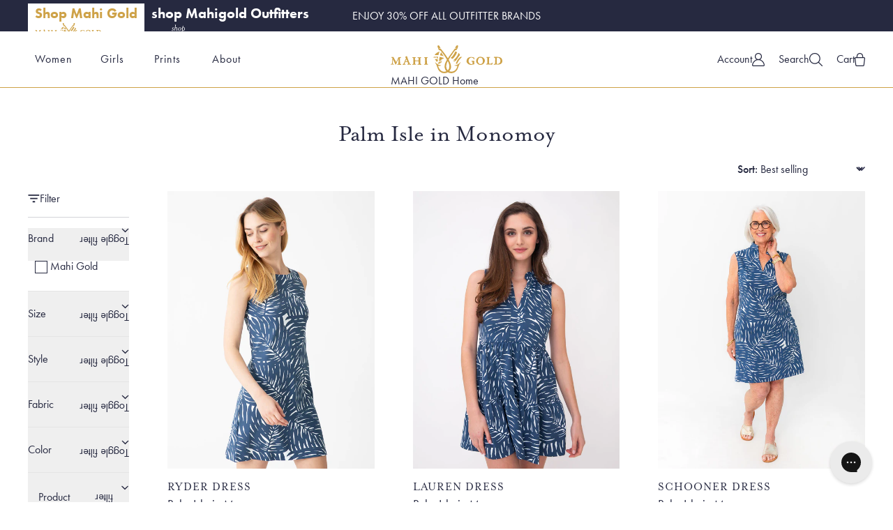

--- FILE ---
content_type: text/html; charset=utf-8
request_url: https://www.mahigold.com/collections/palm-isle-in-monomoy
body_size: 78567
content:
<!doctype html>
<html lang="en" class="overflow-y-scroll">
  <head>
    <link rel="preconnect dns-prefetch" href="https://api.config-security.com/" crossorigin>
    <link rel="preconnect dns-prefetch" href="https://conf.config-security.com/" crossorigin>
    <link rel="preconnect dns-prefetch" href="https://whale.camera/" crossorigin>
    <!-- prettier-ignore -->
    <script>
      /* >> TriplePixel :: start*/
      window.TriplePixelData={TripleName:"mahi-gold-2017.myshopify.com",ver:"1.9",plat:"SHOPIFY",isHeadless:false},function(W,H,A,L,E,_,B,N){function O(U,T,P,H,R){void 0===R&&(R=!1),H=new XMLHttpRequest,P?(H.open("POST",U,!0),H.setRequestHeader("Content-Type","application/json")):H.open("GET",U,!0),H.send(JSON.stringify(P||{})),H.onreadystatechange=function(){4===H.readyState&&200===H.status?(R=H.responseText,U.includes(".txt")?eval(R):P||(N[B]=R)):(299<H.status||H.status<200)&&T&&!R&&(R=!0,O(U,T-1,P))}}if(N=window,!N[H+"sn"]){N[H+"sn"]=1;try{A.setItem(H,1+(0|A.getItem(H)||0)),(E=JSON.parse(A.getItem(H+"U")||"[]")).push(location.href),A.setItem(H+"U",JSON.stringify(E))}catch(e){}var i,m,p;A.getItem('"!nC`')||(_=A,A=N,A[H]||(L=function(){return Date.now().toString(36)+"_"+Math.random().toString(36)},E=A[H]=function(t,e){return"State"==t?E.s:(W=L(),(E._q=E._q||[]).push([W,t,e]),W)},E.s="Installed",E._q=[],E.ch=W,B="configSecurityConfModel",N[B]=1,O("https://conf.config-security.com/model",5),i=L(),m=A[atob("c2NyZWVu")],_.setItem("di_pmt_wt",i),p={id:i,action:"profile",avatar:_.getItem("auth-security_rand_salt_"),time:m[atob("d2lkdGg=")]+":"+m[atob("aGVpZ2h0")],host:A.TriplePixelData.TripleName,url:window.location.href,ref:document.referrer,ver:window.TriplePixelData.ver},O("https://api.config-security.com/",5,p),O("https://triplewhale-pixel.web.app/dot1.9.txt",5)))}}("","TriplePixel",localStorage);
      /* << TriplePixel :: end*/
    </script>

    <link rel="preconnect dns-prefetch" href="https://triplewhale-pixel.web.app/" crossorigin>

    <meta charset="utf-8">
    <meta http-equiv="X-UA-Compatible" content="IE=edge">
    <meta name="viewport" content="width=device-width,initial-scale=1">

    <link rel="preconnect" href="https://cdn.shopify.com" crossorigin>
    <link href="//www.mahigold.com/cdn/shop/t/41/assets/bundle.js?v=105555731121143958251738188231" as="script" type="text/javascript" rel="preload">
    <script src="//www.mahigold.com/cdn/shop/t/41/assets/bundle.js?v=105555731121143958251738188231" defer="defer"></script><link
        rel="icon"
        type="image/png"
        href="//www.mahigold.com/cdn/shop/files/MG_Favicon1.png?crop=center&height=32&v=1613515856&width=32"><title>
      Palm Isle in Monomoy
      
      
       &ndash; MAHI GOLD
    </title>

    

    

<meta property="og:site_name" content="MAHI GOLD">
<meta property="og:url" content="https://www.mahigold.com/collections/palm-isle-in-monomoy">
<meta property="og:title" content="Palm Isle in Monomoy">
<meta property="og:type" content="website">
<meta property="og:description" content="Shop our signature print MahiGold beach dresses today! Packable Styles - Dresses for all Ages - Nautically Inspired Prints - All Made in the U.S.A."><meta property="og:image" content="http://www.mahigold.com/cdn/shop/files/MAHI_LOGO_HORIZONTAL_GOLD_2_Medium_x320_aa13faac-dec7-42a9-8ab4-36f889447cd1.webp?height=628&pad_color=fff&v=1682084151&width=1200">
  <meta
    property="og:image:secure_url"
    content="https://www.mahigold.com/cdn/shop/files/MAHI_LOGO_HORIZONTAL_GOLD_2_Medium_x320_aa13faac-dec7-42a9-8ab4-36f889447cd1.webp?height=628&pad_color=fff&v=1682084151&width=1200">
  <meta property="og:image:width" content="1200">
  <meta property="og:image:height" content="628"><meta
    name="twitter:site"
    content="@mahigold"><meta name="twitter:card" content="summary_large_image">
<meta name="twitter:title" content="Palm Isle in Monomoy">
<meta name="twitter:description" content="Shop our signature print MahiGold beach dresses today! Packable Styles - Dresses for all Ages - Nautically Inspired Prints - All Made in the U.S.A.">


    
      <link rel="canonical" href="https://www.mahigold.com/collections/palm-isle-in-monomoy">
    

    <!-- header hook for Shopify plugins -->
    <script>window.performance && window.performance.mark && window.performance.mark('shopify.content_for_header.start');</script><meta name="google-site-verification" content="6G6Yy1zArg8Z6aQa_1OS4qtV-6xvR7DL2ob4NKpIc3E">
<meta name="facebook-domain-verification" content="3rinu01ya0j2r5yti7gp9vqz9irtfm">
<meta name="facebook-domain-verification" content="q0o246gc543s4oe18tos8k8v56wf44">
<meta id="shopify-digital-wallet" name="shopify-digital-wallet" content="/19179751/digital_wallets/dialog">
<meta name="shopify-checkout-api-token" content="1a6b1bbeac753944b40a097ad6ae40a0">
<meta id="in-context-paypal-metadata" data-shop-id="19179751" data-venmo-supported="true" data-environment="production" data-locale="en_US" data-paypal-v4="true" data-currency="USD">
<link rel="alternate" type="application/atom+xml" title="Feed" href="/collections/palm-isle-in-monomoy.atom" />
<link rel="alternate" type="application/json+oembed" href="https://www.mahigold.com/collections/palm-isle-in-monomoy.oembed">
<script async="async" src="/checkouts/internal/preloads.js?locale=en-US"></script>
<link rel="preconnect" href="https://shop.app" crossorigin="anonymous">
<script async="async" src="https://shop.app/checkouts/internal/preloads.js?locale=en-US&shop_id=19179751" crossorigin="anonymous"></script>
<script id="apple-pay-shop-capabilities" type="application/json">{"shopId":19179751,"countryCode":"US","currencyCode":"USD","merchantCapabilities":["supports3DS"],"merchantId":"gid:\/\/shopify\/Shop\/19179751","merchantName":"MAHI GOLD","requiredBillingContactFields":["postalAddress","email","phone"],"requiredShippingContactFields":["postalAddress","email","phone"],"shippingType":"shipping","supportedNetworks":["visa","masterCard","amex","discover","elo","jcb"],"total":{"type":"pending","label":"MAHI GOLD","amount":"1.00"},"shopifyPaymentsEnabled":true,"supportsSubscriptions":true}</script>
<script id="shopify-features" type="application/json">{"accessToken":"1a6b1bbeac753944b40a097ad6ae40a0","betas":["rich-media-storefront-analytics"],"domain":"www.mahigold.com","predictiveSearch":true,"shopId":19179751,"locale":"en"}</script>
<script>var Shopify = Shopify || {};
Shopify.shop = "mahi-gold-2017.myshopify.com";
Shopify.locale = "en";
Shopify.currency = {"active":"USD","rate":"1.0"};
Shopify.country = "US";
Shopify.theme = {"name":"mahi-gold\/main","id":137726198009,"schema_name":"Newthink","schema_version":"1.0.0","theme_store_id":null,"role":"main"};
Shopify.theme.handle = "null";
Shopify.theme.style = {"id":null,"handle":null};
Shopify.cdnHost = "www.mahigold.com/cdn";
Shopify.routes = Shopify.routes || {};
Shopify.routes.root = "/";</script>
<script type="module">!function(o){(o.Shopify=o.Shopify||{}).modules=!0}(window);</script>
<script>!function(o){function n(){var o=[];function n(){o.push(Array.prototype.slice.apply(arguments))}return n.q=o,n}var t=o.Shopify=o.Shopify||{};t.loadFeatures=n(),t.autoloadFeatures=n()}(window);</script>
<script>
  window.ShopifyPay = window.ShopifyPay || {};
  window.ShopifyPay.apiHost = "shop.app\/pay";
  window.ShopifyPay.redirectState = null;
</script>
<script id="shop-js-analytics" type="application/json">{"pageType":"collection"}</script>
<script defer="defer" async type="module" src="//www.mahigold.com/cdn/shopifycloud/shop-js/modules/v2/client.init-shop-cart-sync_BdyHc3Nr.en.esm.js"></script>
<script defer="defer" async type="module" src="//www.mahigold.com/cdn/shopifycloud/shop-js/modules/v2/chunk.common_Daul8nwZ.esm.js"></script>
<script type="module">
  await import("//www.mahigold.com/cdn/shopifycloud/shop-js/modules/v2/client.init-shop-cart-sync_BdyHc3Nr.en.esm.js");
await import("//www.mahigold.com/cdn/shopifycloud/shop-js/modules/v2/chunk.common_Daul8nwZ.esm.js");

  window.Shopify.SignInWithShop?.initShopCartSync?.({"fedCMEnabled":true,"windoidEnabled":true});

</script>
<script>
  window.Shopify = window.Shopify || {};
  if (!window.Shopify.featureAssets) window.Shopify.featureAssets = {};
  window.Shopify.featureAssets['shop-js'] = {"shop-cart-sync":["modules/v2/client.shop-cart-sync_QYOiDySF.en.esm.js","modules/v2/chunk.common_Daul8nwZ.esm.js"],"init-fed-cm":["modules/v2/client.init-fed-cm_DchLp9rc.en.esm.js","modules/v2/chunk.common_Daul8nwZ.esm.js"],"shop-button":["modules/v2/client.shop-button_OV7bAJc5.en.esm.js","modules/v2/chunk.common_Daul8nwZ.esm.js"],"init-windoid":["modules/v2/client.init-windoid_DwxFKQ8e.en.esm.js","modules/v2/chunk.common_Daul8nwZ.esm.js"],"shop-cash-offers":["modules/v2/client.shop-cash-offers_DWtL6Bq3.en.esm.js","modules/v2/chunk.common_Daul8nwZ.esm.js","modules/v2/chunk.modal_CQq8HTM6.esm.js"],"shop-toast-manager":["modules/v2/client.shop-toast-manager_CX9r1SjA.en.esm.js","modules/v2/chunk.common_Daul8nwZ.esm.js"],"init-shop-email-lookup-coordinator":["modules/v2/client.init-shop-email-lookup-coordinator_UhKnw74l.en.esm.js","modules/v2/chunk.common_Daul8nwZ.esm.js"],"pay-button":["modules/v2/client.pay-button_DzxNnLDY.en.esm.js","modules/v2/chunk.common_Daul8nwZ.esm.js"],"avatar":["modules/v2/client.avatar_BTnouDA3.en.esm.js"],"init-shop-cart-sync":["modules/v2/client.init-shop-cart-sync_BdyHc3Nr.en.esm.js","modules/v2/chunk.common_Daul8nwZ.esm.js"],"shop-login-button":["modules/v2/client.shop-login-button_D8B466_1.en.esm.js","modules/v2/chunk.common_Daul8nwZ.esm.js","modules/v2/chunk.modal_CQq8HTM6.esm.js"],"init-customer-accounts-sign-up":["modules/v2/client.init-customer-accounts-sign-up_C8fpPm4i.en.esm.js","modules/v2/client.shop-login-button_D8B466_1.en.esm.js","modules/v2/chunk.common_Daul8nwZ.esm.js","modules/v2/chunk.modal_CQq8HTM6.esm.js"],"init-shop-for-new-customer-accounts":["modules/v2/client.init-shop-for-new-customer-accounts_CVTO0Ztu.en.esm.js","modules/v2/client.shop-login-button_D8B466_1.en.esm.js","modules/v2/chunk.common_Daul8nwZ.esm.js","modules/v2/chunk.modal_CQq8HTM6.esm.js"],"init-customer-accounts":["modules/v2/client.init-customer-accounts_dRgKMfrE.en.esm.js","modules/v2/client.shop-login-button_D8B466_1.en.esm.js","modules/v2/chunk.common_Daul8nwZ.esm.js","modules/v2/chunk.modal_CQq8HTM6.esm.js"],"shop-follow-button":["modules/v2/client.shop-follow-button_CkZpjEct.en.esm.js","modules/v2/chunk.common_Daul8nwZ.esm.js","modules/v2/chunk.modal_CQq8HTM6.esm.js"],"lead-capture":["modules/v2/client.lead-capture_BntHBhfp.en.esm.js","modules/v2/chunk.common_Daul8nwZ.esm.js","modules/v2/chunk.modal_CQq8HTM6.esm.js"],"checkout-modal":["modules/v2/client.checkout-modal_CfxcYbTm.en.esm.js","modules/v2/chunk.common_Daul8nwZ.esm.js","modules/v2/chunk.modal_CQq8HTM6.esm.js"],"shop-login":["modules/v2/client.shop-login_Da4GZ2H6.en.esm.js","modules/v2/chunk.common_Daul8nwZ.esm.js","modules/v2/chunk.modal_CQq8HTM6.esm.js"],"payment-terms":["modules/v2/client.payment-terms_MV4M3zvL.en.esm.js","modules/v2/chunk.common_Daul8nwZ.esm.js","modules/v2/chunk.modal_CQq8HTM6.esm.js"]};
</script>
<script>(function() {
  var isLoaded = false;
  function asyncLoad() {
    if (isLoaded) return;
    isLoaded = true;
    var urls = ["https:\/\/config.gorgias.chat\/bundle-loader\/01GYFG5TSHW1PPWATE39Y25ZBQ?source=shopify1click\u0026shop=mahi-gold-2017.myshopify.com","https:\/\/static.shareasale.com\/json\/shopify\/shareasale-tracking.js?sasmid=136143\u0026ssmtid=19038\u0026shop=mahi-gold-2017.myshopify.com","https:\/\/cdn.9gtb.com\/loader.js?g_cvt_id=1322e14f-97b0-4b89-88de-51fcb887a161\u0026shop=mahi-gold-2017.myshopify.com"];
    for (var i = 0; i < urls.length; i++) {
      var s = document.createElement('script');
      s.type = 'text/javascript';
      s.async = true;
      s.src = urls[i];
      var x = document.getElementsByTagName('script')[0];
      x.parentNode.insertBefore(s, x);
    }
  };
  if(window.attachEvent) {
    window.attachEvent('onload', asyncLoad);
  } else {
    window.addEventListener('load', asyncLoad, false);
  }
})();</script>
<script id="__st">var __st={"a":19179751,"offset":-18000,"reqid":"cada7bd4-45d5-4d24-b7fb-80adb48d729a-1769000035","pageurl":"www.mahigold.com\/collections\/palm-isle-in-monomoy","u":"20e0820f46e7","p":"collection","rtyp":"collection","rid":407696310521};</script>
<script>window.ShopifyPaypalV4VisibilityTracking = true;</script>
<script id="captcha-bootstrap">!function(){'use strict';const t='contact',e='account',n='new_comment',o=[[t,t],['blogs',n],['comments',n],[t,'customer']],c=[[e,'customer_login'],[e,'guest_login'],[e,'recover_customer_password'],[e,'create_customer']],r=t=>t.map((([t,e])=>`form[action*='/${t}']:not([data-nocaptcha='true']) input[name='form_type'][value='${e}']`)).join(','),a=t=>()=>t?[...document.querySelectorAll(t)].map((t=>t.form)):[];function s(){const t=[...o],e=r(t);return a(e)}const i='password',u='form_key',d=['recaptcha-v3-token','g-recaptcha-response','h-captcha-response',i],f=()=>{try{return window.sessionStorage}catch{return}},m='__shopify_v',_=t=>t.elements[u];function p(t,e,n=!1){try{const o=window.sessionStorage,c=JSON.parse(o.getItem(e)),{data:r}=function(t){const{data:e,action:n}=t;return t[m]||n?{data:e,action:n}:{data:t,action:n}}(c);for(const[e,n]of Object.entries(r))t.elements[e]&&(t.elements[e].value=n);n&&o.removeItem(e)}catch(o){console.error('form repopulation failed',{error:o})}}const l='form_type',E='cptcha';function T(t){t.dataset[E]=!0}const w=window,h=w.document,L='Shopify',v='ce_forms',y='captcha';let A=!1;((t,e)=>{const n=(g='f06e6c50-85a8-45c8-87d0-21a2b65856fe',I='https://cdn.shopify.com/shopifycloud/storefront-forms-hcaptcha/ce_storefront_forms_captcha_hcaptcha.v1.5.2.iife.js',D={infoText:'Protected by hCaptcha',privacyText:'Privacy',termsText:'Terms'},(t,e,n)=>{const o=w[L][v],c=o.bindForm;if(c)return c(t,g,e,D).then(n);var r;o.q.push([[t,g,e,D],n]),r=I,A||(h.body.append(Object.assign(h.createElement('script'),{id:'captcha-provider',async:!0,src:r})),A=!0)});var g,I,D;w[L]=w[L]||{},w[L][v]=w[L][v]||{},w[L][v].q=[],w[L][y]=w[L][y]||{},w[L][y].protect=function(t,e){n(t,void 0,e),T(t)},Object.freeze(w[L][y]),function(t,e,n,w,h,L){const[v,y,A,g]=function(t,e,n){const i=e?o:[],u=t?c:[],d=[...i,...u],f=r(d),m=r(i),_=r(d.filter((([t,e])=>n.includes(e))));return[a(f),a(m),a(_),s()]}(w,h,L),I=t=>{const e=t.target;return e instanceof HTMLFormElement?e:e&&e.form},D=t=>v().includes(t);t.addEventListener('submit',(t=>{const e=I(t);if(!e)return;const n=D(e)&&!e.dataset.hcaptchaBound&&!e.dataset.recaptchaBound,o=_(e),c=g().includes(e)&&(!o||!o.value);(n||c)&&t.preventDefault(),c&&!n&&(function(t){try{if(!f())return;!function(t){const e=f();if(!e)return;const n=_(t);if(!n)return;const o=n.value;o&&e.removeItem(o)}(t);const e=Array.from(Array(32),(()=>Math.random().toString(36)[2])).join('');!function(t,e){_(t)||t.append(Object.assign(document.createElement('input'),{type:'hidden',name:u})),t.elements[u].value=e}(t,e),function(t,e){const n=f();if(!n)return;const o=[...t.querySelectorAll(`input[type='${i}']`)].map((({name:t})=>t)),c=[...d,...o],r={};for(const[a,s]of new FormData(t).entries())c.includes(a)||(r[a]=s);n.setItem(e,JSON.stringify({[m]:1,action:t.action,data:r}))}(t,e)}catch(e){console.error('failed to persist form',e)}}(e),e.submit())}));const S=(t,e)=>{t&&!t.dataset[E]&&(n(t,e.some((e=>e===t))),T(t))};for(const o of['focusin','change'])t.addEventListener(o,(t=>{const e=I(t);D(e)&&S(e,y())}));const B=e.get('form_key'),M=e.get(l),P=B&&M;t.addEventListener('DOMContentLoaded',(()=>{const t=y();if(P)for(const e of t)e.elements[l].value===M&&p(e,B);[...new Set([...A(),...v().filter((t=>'true'===t.dataset.shopifyCaptcha))])].forEach((e=>S(e,t)))}))}(h,new URLSearchParams(w.location.search),n,t,e,['guest_login'])})(!0,!0)}();</script>
<script integrity="sha256-4kQ18oKyAcykRKYeNunJcIwy7WH5gtpwJnB7kiuLZ1E=" data-source-attribution="shopify.loadfeatures" defer="defer" src="//www.mahigold.com/cdn/shopifycloud/storefront/assets/storefront/load_feature-a0a9edcb.js" crossorigin="anonymous"></script>
<script crossorigin="anonymous" defer="defer" src="//www.mahigold.com/cdn/shopifycloud/storefront/assets/shopify_pay/storefront-65b4c6d7.js?v=20250812"></script>
<script data-source-attribution="shopify.dynamic_checkout.dynamic.init">var Shopify=Shopify||{};Shopify.PaymentButton=Shopify.PaymentButton||{isStorefrontPortableWallets:!0,init:function(){window.Shopify.PaymentButton.init=function(){};var t=document.createElement("script");t.src="https://www.mahigold.com/cdn/shopifycloud/portable-wallets/latest/portable-wallets.en.js",t.type="module",document.head.appendChild(t)}};
</script>
<script data-source-attribution="shopify.dynamic_checkout.buyer_consent">
  function portableWalletsHideBuyerConsent(e){var t=document.getElementById("shopify-buyer-consent"),n=document.getElementById("shopify-subscription-policy-button");t&&n&&(t.classList.add("hidden"),t.setAttribute("aria-hidden","true"),n.removeEventListener("click",e))}function portableWalletsShowBuyerConsent(e){var t=document.getElementById("shopify-buyer-consent"),n=document.getElementById("shopify-subscription-policy-button");t&&n&&(t.classList.remove("hidden"),t.removeAttribute("aria-hidden"),n.addEventListener("click",e))}window.Shopify?.PaymentButton&&(window.Shopify.PaymentButton.hideBuyerConsent=portableWalletsHideBuyerConsent,window.Shopify.PaymentButton.showBuyerConsent=portableWalletsShowBuyerConsent);
</script>
<script data-source-attribution="shopify.dynamic_checkout.cart.bootstrap">document.addEventListener("DOMContentLoaded",(function(){function t(){return document.querySelector("shopify-accelerated-checkout-cart, shopify-accelerated-checkout")}if(t())Shopify.PaymentButton.init();else{new MutationObserver((function(e,n){t()&&(Shopify.PaymentButton.init(),n.disconnect())})).observe(document.body,{childList:!0,subtree:!0})}}));
</script>
<link id="shopify-accelerated-checkout-styles" rel="stylesheet" media="screen" href="https://www.mahigold.com/cdn/shopifycloud/portable-wallets/latest/accelerated-checkout-backwards-compat.css" crossorigin="anonymous">
<style id="shopify-accelerated-checkout-cart">
        #shopify-buyer-consent {
  margin-top: 1em;
  display: inline-block;
  width: 100%;
}

#shopify-buyer-consent.hidden {
  display: none;
}

#shopify-subscription-policy-button {
  background: none;
  border: none;
  padding: 0;
  text-decoration: underline;
  font-size: inherit;
  cursor: pointer;
}

#shopify-subscription-policy-button::before {
  box-shadow: none;
}

      </style>

<script>window.performance && window.performance.mark && window.performance.mark('shopify.content_for_header.end');</script>

    <link href="//www.mahigold.com/cdn/shop/t/41/assets/bundle.css?v=176208557448818176571738188231" rel="stylesheet" type="text/css" media="all" />
    <link href="https://use.typekit.net/itb7rmk.css" rel="stylesheet" type="text/css" media="all" />
    <script>
      window.NewThink = {
        STOREFRONT_ACCESS: `5cce289bbc8252a34383af5a052e37b8`,
        REBUY_API_KEY: `620ac77bbae52e956045d61ee39ca34eadc36a66`,
        MONEY_FORMAT: '${{amount}}',
      };
    </script>
  <!-- BEGIN app block: shopify://apps/consentmo-gdpr/blocks/gdpr_cookie_consent/4fbe573f-a377-4fea-9801-3ee0858cae41 -->


<!-- END app block --><!-- BEGIN app block: shopify://apps/klaviyo-email-marketing-sms/blocks/klaviyo-onsite-embed/2632fe16-c075-4321-a88b-50b567f42507 -->












  <script async src="https://static.klaviyo.com/onsite/js/RWvwJg/klaviyo.js?company_id=RWvwJg"></script>
  <script>!function(){if(!window.klaviyo){window._klOnsite=window._klOnsite||[];try{window.klaviyo=new Proxy({},{get:function(n,i){return"push"===i?function(){var n;(n=window._klOnsite).push.apply(n,arguments)}:function(){for(var n=arguments.length,o=new Array(n),w=0;w<n;w++)o[w]=arguments[w];var t="function"==typeof o[o.length-1]?o.pop():void 0,e=new Promise((function(n){window._klOnsite.push([i].concat(o,[function(i){t&&t(i),n(i)}]))}));return e}}})}catch(n){window.klaviyo=window.klaviyo||[],window.klaviyo.push=function(){var n;(n=window._klOnsite).push.apply(n,arguments)}}}}();</script>

  




  <script>
    window.klaviyoReviewsProductDesignMode = false
  </script>







<!-- END app block --><!-- BEGIN app block: shopify://apps/autocart/blocks/autocart/aac12e90-e97d-4173-bb1b-0facfcf7d6e4 --><script>
  
  

  window.autoCartConfig = {
    metaobjects: [],
    autocleanRulesValue: true,
    customStyles: `#ac-submit-button {

}`,
    customDialogStyles: `#ac-dialog {

}`,
    actionVariant: "automatic",
    buttonLabel: `Open Autocart` || "Open Autocart",
    modalTitle: `Autocart Picker`,
    modalSubtitle: `Select which product you desire to receive`,
    backButton: `Back` || "Back",
    nextButton: `Next` || "Next" ,
    confirmButton: `Confirm` || "Confirm",
    denyButton: `I don't want these gifts` || "I don't want any product",
    closeButton: `Close` || "Close",
    variantLabel: `Variants`,
    variantDescription: `Select the variant of the product.`,
    variantSelectButton: `Select`,
    variantSelectPlaceholder: `No variant selected` || `No variant selected`,
    cornerLabel: `Gifts`,
    confirmModalTitle: `Products to add`,
    confirmModalDescription: `The following products are going to be added to your cart, accept or refuse.`,
    loadingToastTitle: `Updating cart...`,
    updateToastTitle: `Cart has been updated.`,
    updateToastDescription: `Your cart is out of date. Reload to reflect the changes.`,
    manualOpen: false, 
    debug: false,
    manualReload: false,
    excludedDiscounts: ``,
    openModalEmpty: ``,
    additionalSettings: {  },
    onEndCallback: () => {
      
    },
  };


  const cart_type = null;
  const customerLanguage = "en";
  const customerCountry = "US";
  const market = 468222201;

  window.autoCartConfig.settings =  {
    cart_type,
    customerCountry,
    customerLanguage,
    market,
  };

  window.shopifyCart = {"note":null,"attributes":{},"original_total_price":0,"total_price":0,"total_discount":0,"total_weight":0.0,"item_count":0,"items":[],"requires_shipping":false,"currency":"USD","items_subtotal_price":0,"cart_level_discount_applications":[],"checkout_charge_amount":0};


  
  const autocartDialogStyles = document.createElement("style");
  autocartDialogStyles.textContent = `#ac-dialog {

}`;
  document.head.appendChild(autocartDialogStyles);

  const autocartPrimaryButton = document.createElement("style");
  autocartPrimaryButton.textContent = `#ac-submit-button {

}`;
  document.head.appendChild(autocartPrimaryButton);

  const ac_customerId = undefined;
  window.autoCartConfig.customer = ac_customerId !== undefined ? {
    id: "",
    email: "",
    orders_count: undefined,
    tags: null,
  } : null;

  // Saving all rules titles for cart.attributes clean up
  window.autoCartConfig.titles = {};
  for (const { title } of window.autoCartConfig.metaobjects) {
    window.autoCartConfig.titles[title] = "";
  }
  window.autoCartConfig._metaobjects = window.autoCartConfig.metaobjects;
  // Remove from metaobjects items with _scope that targets "checkout"
  window.autoCartConfig.metaobjects = window.autoCartConfig.metaobjects.filter(m => !m.hidden_attribute["_scope"]?.includes("checkout"))

  const ac_collections = {};
  const collectionsProducts = {};
  const products = {};
  let autoCartError = "";
  // automation targets
  // tutti i values di tutti i metaobjects
  let product;
  // mapping of collections handle
  // (ogni collezione ha il suo handle)
  
  // mapping of product handle
  // (ogni prodotto ha il suo handle)
  

  

  // rimuovo i duplicati
  
  
  
  // recupero le info dei prodotti
  const productsMap = {}
  
  // mappo i product json nelle collections handle
  
  // chiave collezione valore product json

  

   //__start_collection
  let _collections = {};  
  
  
  
  //__end_collection
  
  window.autoCartConfig._collections =  _collections;

  
  Object.entries(collectionsProducts).forEach(([collectionHandle, val]) => {
    ac_collections[collectionHandle] = ac_collections[collectionHandle] || {};

    for(const id in val){
      const {variants} = val[id];
      for (const {id} of variants){
        ac_collections[collectionHandle][id] = true;
      }
    }
  })

  const _handles = new Set();
  const _error_handles = new Set();
  for (const metaobj of window.autoCartConfig.metaobjects) {
    // Skip "remove" scope
    if(metaobj.products.selectedProductVariant === "MULTIPLE" || metaobj.hidden_attribute["_scope"]) continue;

    if(metaobj.products.pickerVariant === "collection") {
      const prods = []
      let collectionMap = {}
      for (const entry of metaobj.products.entries){
        collectionMap = {...collectionMap,...collectionsProducts[entry.handle]}
      }
      prods.push(...Object.values(collectionMap));
      products[metaobj.title] = prods;
    }

    else { // filtering out non included variants
      const handleVariants = {};
      _handles.add(...metaobj.products.handles)
      handleVariants[metaobj.title] = metaobj.products.handles.reduce((acc, key) => {
        acc[key] = [];
        return acc;
      }, {});

      for (const entry of metaobj.products.entries){
        handleVariants[metaobj.title][entry.handle].push(entry.id.split("/").at(-1));
      }

      for (const [_, val] of Object.entries(products[metaobj.title])){
        const variantsToAdd = handleVariants[metaobj.title][val.handle];
        if(variantsToAdd) {
          val.variants = val.variants.filter((variant) => variantsToAdd.includes(String(variant.id)));
        } else {
          _error_handles.add(val.handle);
          console.log(`Couldn't retrieve variants for handle ${val.handle} at title ${metaobj.title}` );
        }
      }
    }

  }
  console.log("Total handles", _handles.size);
  console.log("Total error handles", _error_handles.size);

  window.autoCartConfig.products = products;
  window.autoCartConfig.collections =  ac_collections;
  window.autoCartConfig.classicProductsAvailable = productsMap;
</script>
<div id="autocart-theme-extension"></div>


<!-- END app block --><!-- BEGIN app block: shopify://apps/okendo/blocks/theme-settings/bb689e69-ea70-4661-8fb7-ad24a2e23c29 --><!-- BEGIN app snippet: header-metafields -->










    <style data-oke-reviews-version="0.82.1" type="text/css" data-href="https://d3hw6dc1ow8pp2.cloudfront.net/reviews-widget-plus/css/okendo-reviews-styles.9d163ae1.css"></style><style data-oke-reviews-version="0.82.1" type="text/css" data-href="https://d3hw6dc1ow8pp2.cloudfront.net/reviews-widget-plus/css/modules/okendo-star-rating.4cb378a8.css"></style><style data-oke-reviews-version="0.82.1" type="text/css" data-href="https://d3hw6dc1ow8pp2.cloudfront.net/reviews-widget-plus/css/modules/okendo-reviews-keywords.0942444f.css"></style><style data-oke-reviews-version="0.82.1" type="text/css" data-href="https://d3hw6dc1ow8pp2.cloudfront.net/reviews-widget-plus/css/modules/okendo-reviews-summary.a0c9d7d6.css"></style><style type="text/css">.okeReviews[data-oke-container],div.okeReviews{font-size:14px;font-size:var(--oke-text-regular);font-weight:400;font-family:var(--oke-text-fontFamily);line-height:1.6}.okeReviews[data-oke-container] *,.okeReviews[data-oke-container] :after,.okeReviews[data-oke-container] :before,div.okeReviews *,div.okeReviews :after,div.okeReviews :before{box-sizing:border-box}.okeReviews[data-oke-container] h1,.okeReviews[data-oke-container] h2,.okeReviews[data-oke-container] h3,.okeReviews[data-oke-container] h4,.okeReviews[data-oke-container] h5,.okeReviews[data-oke-container] h6,div.okeReviews h1,div.okeReviews h2,div.okeReviews h3,div.okeReviews h4,div.okeReviews h5,div.okeReviews h6{font-size:1em;font-weight:400;line-height:1.4;margin:0}.okeReviews[data-oke-container] ul,div.okeReviews ul{padding:0;margin:0}.okeReviews[data-oke-container] li,div.okeReviews li{list-style-type:none;padding:0}.okeReviews[data-oke-container] p,div.okeReviews p{line-height:1.8;margin:0 0 4px}.okeReviews[data-oke-container] p:last-child,div.okeReviews p:last-child{margin-bottom:0}.okeReviews[data-oke-container] a,div.okeReviews a{text-decoration:none;color:inherit}.okeReviews[data-oke-container] button,div.okeReviews button{border-radius:0;border:0;box-shadow:none;margin:0;width:auto;min-width:auto;padding:0;background-color:transparent;min-height:auto}.okeReviews[data-oke-container] button,.okeReviews[data-oke-container] input,.okeReviews[data-oke-container] select,.okeReviews[data-oke-container] textarea,div.okeReviews button,div.okeReviews input,div.okeReviews select,div.okeReviews textarea{font-family:inherit;font-size:1em}.okeReviews[data-oke-container] label,.okeReviews[data-oke-container] select,div.okeReviews label,div.okeReviews select{display:inline}.okeReviews[data-oke-container] select,div.okeReviews select{width:auto}.okeReviews[data-oke-container] article,.okeReviews[data-oke-container] aside,div.okeReviews article,div.okeReviews aside{margin:0}.okeReviews[data-oke-container] table,div.okeReviews table{background:transparent;border:0;border-collapse:collapse;border-spacing:0;font-family:inherit;font-size:1em;table-layout:auto}.okeReviews[data-oke-container] table td,.okeReviews[data-oke-container] table th,.okeReviews[data-oke-container] table tr,div.okeReviews table td,div.okeReviews table th,div.okeReviews table tr{border:0;font-family:inherit;font-size:1em}.okeReviews[data-oke-container] table td,.okeReviews[data-oke-container] table th,div.okeReviews table td,div.okeReviews table th{background:transparent;font-weight:400;letter-spacing:normal;padding:0;text-align:left;text-transform:none;vertical-align:middle}.okeReviews[data-oke-container] table tr:hover td,.okeReviews[data-oke-container] table tr:hover th,div.okeReviews table tr:hover td,div.okeReviews table tr:hover th{background:transparent}.okeReviews[data-oke-container] fieldset,div.okeReviews fieldset{border:0;padding:0;margin:0;min-width:0}.okeReviews[data-oke-container] img,.okeReviews[data-oke-container] svg,div.okeReviews img,div.okeReviews svg{max-width:none}.okeReviews[data-oke-container] div:empty,div.okeReviews div:empty{display:block}.okeReviews[data-oke-container] .oke-icon:before,div.okeReviews .oke-icon:before{font-family:oke-widget-icons!important;font-style:normal;font-weight:400;font-variant:normal;text-transform:none;line-height:1;-webkit-font-smoothing:antialiased;-moz-osx-font-smoothing:grayscale;color:inherit}.okeReviews[data-oke-container] .oke-icon--select-arrow:before,div.okeReviews .oke-icon--select-arrow:before{content:""}.okeReviews[data-oke-container] .oke-icon--loading:before,div.okeReviews .oke-icon--loading:before{content:""}.okeReviews[data-oke-container] .oke-icon--pencil:before,div.okeReviews .oke-icon--pencil:before{content:""}.okeReviews[data-oke-container] .oke-icon--filter:before,div.okeReviews .oke-icon--filter:before{content:""}.okeReviews[data-oke-container] .oke-icon--play:before,div.okeReviews .oke-icon--play:before{content:""}.okeReviews[data-oke-container] .oke-icon--tick-circle:before,div.okeReviews .oke-icon--tick-circle:before{content:""}.okeReviews[data-oke-container] .oke-icon--chevron-left:before,div.okeReviews .oke-icon--chevron-left:before{content:""}.okeReviews[data-oke-container] .oke-icon--chevron-right:before,div.okeReviews .oke-icon--chevron-right:before{content:""}.okeReviews[data-oke-container] .oke-icon--thumbs-down:before,div.okeReviews .oke-icon--thumbs-down:before{content:""}.okeReviews[data-oke-container] .oke-icon--thumbs-up:before,div.okeReviews .oke-icon--thumbs-up:before{content:""}.okeReviews[data-oke-container] .oke-icon--close:before,div.okeReviews .oke-icon--close:before{content:""}.okeReviews[data-oke-container] .oke-icon--chevron-up:before,div.okeReviews .oke-icon--chevron-up:before{content:""}.okeReviews[data-oke-container] .oke-icon--chevron-down:before,div.okeReviews .oke-icon--chevron-down:before{content:""}.okeReviews[data-oke-container] .oke-icon--star:before,div.okeReviews .oke-icon--star:before{content:""}.okeReviews[data-oke-container] .oke-icon--magnifying-glass:before,div.okeReviews .oke-icon--magnifying-glass:before{content:""}@font-face{font-family:oke-widget-icons;src:url(https://d3hw6dc1ow8pp2.cloudfront.net/reviews-widget-plus/fonts/oke-widget-icons.ttf) format("truetype"),url(https://d3hw6dc1ow8pp2.cloudfront.net/reviews-widget-plus/fonts/oke-widget-icons.woff) format("woff"),url(https://d3hw6dc1ow8pp2.cloudfront.net/reviews-widget-plus/img/oke-widget-icons.bc0d6b0a.svg) format("svg");font-weight:400;font-style:normal;font-display:block}.okeReviews[data-oke-container] .oke-button,div.okeReviews .oke-button{display:inline-block;border-style:solid;border-color:var(--oke-button-borderColor);border-width:var(--oke-button-borderWidth);background-color:var(--oke-button-backgroundColor);line-height:1;padding:12px 24px;margin:0;border-radius:var(--oke-button-borderRadius);color:var(--oke-button-textColor);text-align:center;position:relative;font-weight:var(--oke-button-fontWeight);font-size:var(--oke-button-fontSize);font-family:var(--oke-button-fontFamily);outline:0}.okeReviews[data-oke-container] .oke-button-text,.okeReviews[data-oke-container] .oke-button .oke-icon,div.okeReviews .oke-button-text,div.okeReviews .oke-button .oke-icon{line-height:1}.okeReviews[data-oke-container] .oke-button.oke-is-loading,div.okeReviews .oke-button.oke-is-loading{position:relative}.okeReviews[data-oke-container] .oke-button.oke-is-loading:before,div.okeReviews .oke-button.oke-is-loading:before{font-family:oke-widget-icons!important;font-style:normal;font-weight:400;font-variant:normal;text-transform:none;line-height:1;-webkit-font-smoothing:antialiased;-moz-osx-font-smoothing:grayscale;content:"";color:undefined;font-size:12px;display:inline-block;animation:oke-spin 1s linear infinite;position:absolute;width:12px;height:12px;top:0;left:0;bottom:0;right:0;margin:auto}.okeReviews[data-oke-container] .oke-button.oke-is-loading>*,div.okeReviews .oke-button.oke-is-loading>*{opacity:0}.okeReviews[data-oke-container] .oke-button.oke-is-active,div.okeReviews .oke-button.oke-is-active{background-color:var(--oke-button-backgroundColorActive);color:var(--oke-button-textColorActive);border-color:var(--oke-button-borderColorActive)}.okeReviews[data-oke-container] .oke-button:not(.oke-is-loading),div.okeReviews .oke-button:not(.oke-is-loading){cursor:pointer}.okeReviews[data-oke-container] .oke-button:not(.oke-is-loading):not(.oke-is-active):hover,div.okeReviews .oke-button:not(.oke-is-loading):not(.oke-is-active):hover{background-color:var(--oke-button-backgroundColorHover);color:var(--oke-button-textColorHover);border-color:var(--oke-button-borderColorHover);box-shadow:0 0 0 2px var(--oke-button-backgroundColorHover)}.okeReviews[data-oke-container] .oke-button:not(.oke-is-loading):not(.oke-is-active):active,.okeReviews[data-oke-container] .oke-button:not(.oke-is-loading):not(.oke-is-active):hover:active,div.okeReviews .oke-button:not(.oke-is-loading):not(.oke-is-active):active,div.okeReviews .oke-button:not(.oke-is-loading):not(.oke-is-active):hover:active{background-color:var(--oke-button-backgroundColorActive);color:var(--oke-button-textColorActive);border-color:var(--oke-button-borderColorActive)}.okeReviews[data-oke-container] .oke-title,div.okeReviews .oke-title{font-weight:var(--oke-title-fontWeight);font-size:var(--oke-title-fontSize);font-family:var(--oke-title-fontFamily)}.okeReviews[data-oke-container] .oke-bodyText,div.okeReviews .oke-bodyText{font-weight:var(--oke-bodyText-fontWeight);font-size:var(--oke-bodyText-fontSize);font-family:var(--oke-bodyText-fontFamily)}.okeReviews[data-oke-container] .oke-linkButton,div.okeReviews .oke-linkButton{cursor:pointer;font-weight:700;pointer-events:auto;text-decoration:underline}.okeReviews[data-oke-container] .oke-linkButton:hover,div.okeReviews .oke-linkButton:hover{text-decoration:none}.okeReviews[data-oke-container] .oke-readMore,div.okeReviews .oke-readMore{cursor:pointer;color:inherit;text-decoration:underline}.okeReviews[data-oke-container] .oke-select,div.okeReviews .oke-select{cursor:pointer;background-repeat:no-repeat;background-position-x:100%;background-position-y:50%;border:none;padding:0 24px 0 12px;-moz-appearance:none;appearance:none;color:inherit;-webkit-appearance:none;background-color:transparent;background-image:url("data:image/svg+xml;charset=utf-8,%3Csvg fill='currentColor' xmlns='http://www.w3.org/2000/svg' viewBox='0 0 24 24'%3E%3Cpath d='M7 10l5 5 5-5z'/%3E%3Cpath d='M0 0h24v24H0z' fill='none'/%3E%3C/svg%3E");outline-offset:4px}.okeReviews[data-oke-container] .oke-select:disabled,div.okeReviews .oke-select:disabled{background-color:transparent;background-image:url("data:image/svg+xml;charset=utf-8,%3Csvg fill='%239a9db1' xmlns='http://www.w3.org/2000/svg' viewBox='0 0 24 24'%3E%3Cpath d='M7 10l5 5 5-5z'/%3E%3Cpath d='M0 0h24v24H0z' fill='none'/%3E%3C/svg%3E")}.okeReviews[data-oke-container] .oke-loader,div.okeReviews .oke-loader{position:relative}.okeReviews[data-oke-container] .oke-loader:before,div.okeReviews .oke-loader:before{font-family:oke-widget-icons!important;font-style:normal;font-weight:400;font-variant:normal;text-transform:none;line-height:1;-webkit-font-smoothing:antialiased;-moz-osx-font-smoothing:grayscale;content:"";color:var(--oke-text-secondaryColor);font-size:12px;display:inline-block;animation:oke-spin 1s linear infinite;position:absolute;width:12px;height:12px;top:0;left:0;bottom:0;right:0;margin:auto}.okeReviews[data-oke-container] .oke-a11yText,div.okeReviews .oke-a11yText{border:0;clip:rect(0 0 0 0);height:1px;margin:-1px;overflow:hidden;padding:0;position:absolute;width:1px}.okeReviews[data-oke-container] .oke-hidden,div.okeReviews .oke-hidden{display:none}.okeReviews[data-oke-container] .oke-modal,div.okeReviews .oke-modal{bottom:0;left:0;overflow:auto;position:fixed;right:0;top:0;z-index:2147483647;max-height:100%;background-color:rgba(0,0,0,.5);padding:40px 0 32px}@media only screen and (min-width:1024px){.okeReviews[data-oke-container] .oke-modal,div.okeReviews .oke-modal{display:flex;align-items:center;padding:48px 0}}.okeReviews[data-oke-container] .oke-modal ::-moz-selection,div.okeReviews .oke-modal ::-moz-selection{background-color:rgba(39,45,69,.2)}.okeReviews[data-oke-container] .oke-modal ::selection,div.okeReviews .oke-modal ::selection{background-color:rgba(39,45,69,.2)}.okeReviews[data-oke-container] .oke-modal,.okeReviews[data-oke-container] .oke-modal p,div.okeReviews .oke-modal,div.okeReviews .oke-modal p{color:#272d45}.okeReviews[data-oke-container] .oke-modal-content,div.okeReviews .oke-modal-content{background-color:#fff;margin:auto;position:relative;will-change:transform,opacity;width:calc(100% - 64px)}@media only screen and (min-width:1024px){.okeReviews[data-oke-container] .oke-modal-content,div.okeReviews .oke-modal-content{max-width:1000px}}.okeReviews[data-oke-container] .oke-modal-close,div.okeReviews .oke-modal-close{cursor:pointer;position:absolute;width:32px;height:32px;top:-32px;padding:4px;right:-4px;line-height:1}.okeReviews[data-oke-container] .oke-modal-close:before,div.okeReviews .oke-modal-close:before{font-family:oke-widget-icons!important;font-style:normal;font-weight:400;font-variant:normal;text-transform:none;line-height:1;-webkit-font-smoothing:antialiased;-moz-osx-font-smoothing:grayscale;content:"";color:#fff;font-size:24px;display:inline-block;width:24px;height:24px}.okeReviews[data-oke-container] .oke-modal-overlay,div.okeReviews .oke-modal-overlay{background-color:rgba(43,46,56,.9)}@media only screen and (min-width:1024px){.okeReviews[data-oke-container] .oke-modal--large .oke-modal-content,div.okeReviews .oke-modal--large .oke-modal-content{max-width:1200px}}.okeReviews[data-oke-container] .oke-modal .oke-helpful,.okeReviews[data-oke-container] .oke-modal .oke-helpful-vote-button,.okeReviews[data-oke-container] .oke-modal .oke-reviewContent-date,div.okeReviews .oke-modal .oke-helpful,div.okeReviews .oke-modal .oke-helpful-vote-button,div.okeReviews .oke-modal .oke-reviewContent-date{color:#676986}.oke-modal .okeReviews[data-oke-container].oke-w,.oke-modal div.okeReviews.oke-w{color:#272d45}.okeReviews[data-oke-container] .oke-tag,div.okeReviews .oke-tag{align-items:center;color:#272d45;display:flex;font-size:var(--oke-text-small);font-weight:600;text-align:left;position:relative;z-index:2;background-color:#f4f4f6;padding:4px 6px;border:none;border-radius:4px;gap:6px;line-height:1}.okeReviews[data-oke-container] .oke-tag svg,div.okeReviews .oke-tag svg{fill:currentColor;height:1rem}.okeReviews[data-oke-container] .hooper,div.okeReviews .hooper{height:auto}.okeReviews--left{text-align:left}.okeReviews--right{text-align:right}.okeReviews--center{text-align:center}.okeReviews :not([tabindex="-1"]):focus-visible{outline:5px auto highlight;outline:5px auto -webkit-focus-ring-color}.is-oke-modalOpen{overflow:hidden!important}img.oke-is-error{background-color:var(--oke-shadingColor);background-size:cover;background-position:50% 50%;box-shadow:inset 0 0 0 1px var(--oke-border-color)}@keyframes oke-spin{0%{transform:rotate(0deg)}to{transform:rotate(1turn)}}@keyframes oke-fade-in{0%{opacity:0}to{opacity:1}}
.oke-stars{line-height:1;position:relative;display:inline-block}.oke-stars-background svg{overflow:visible}.oke-stars-foreground{overflow:hidden;position:absolute;top:0;left:0}.oke-sr{display:inline-block;padding-top:var(--oke-starRating-spaceAbove);padding-bottom:var(--oke-starRating-spaceBelow)}.oke-sr .oke-is-clickable{cursor:pointer}.oke-sr--hidden{display:none}.oke-sr-count,.oke-sr-rating,.oke-sr-stars{display:inline-block;vertical-align:middle}.oke-sr-stars{line-height:1;margin-right:8px}.oke-sr-rating{display:none}.oke-sr-count--brackets:before{content:"("}.oke-sr-count--brackets:after{content:")"}
.oke-rk{display:block}.okeReviews[data-oke-container] .oke-reviewsKeywords-heading,div.okeReviews .oke-reviewsKeywords-heading{font-weight:700;margin-bottom:8px}.okeReviews[data-oke-container] .oke-reviewsKeywords-heading-skeleton,div.okeReviews .oke-reviewsKeywords-heading-skeleton{height:calc(var(--oke-button-fontSize) + 4px);width:150px}.okeReviews[data-oke-container] .oke-reviewsKeywords-list,div.okeReviews .oke-reviewsKeywords-list{display:inline-flex;align-items:center;flex-wrap:wrap;gap:4px}.okeReviews[data-oke-container] .oke-reviewsKeywords-list-category,div.okeReviews .oke-reviewsKeywords-list-category{background-color:var(--oke-filter-backgroundColor);color:var(--oke-filter-textColor);border:1px solid var(--oke-filter-borderColor);border-radius:var(--oke-filter-borderRadius);padding:6px 16px;transition:background-color .1s ease-out,border-color .1s ease-out;white-space:nowrap}.okeReviews[data-oke-container] .oke-reviewsKeywords-list-category.oke-is-clickable,div.okeReviews .oke-reviewsKeywords-list-category.oke-is-clickable{cursor:pointer}.okeReviews[data-oke-container] .oke-reviewsKeywords-list-category.oke-is-active,div.okeReviews .oke-reviewsKeywords-list-category.oke-is-active{background-color:var(--oke-filter-backgroundColorActive);color:var(--oke-filter-textColorActive);border-color:var(--oke-filter-borderColorActive)}.okeReviews[data-oke-container] .oke-reviewsKeywords .oke-translateButton,div.okeReviews .oke-reviewsKeywords .oke-translateButton{margin-top:12px}
.oke-rs{display:block}.oke-rs .oke-reviewsSummary.oke-is-preRender .oke-reviewsSummary-summary{-webkit-mask:linear-gradient(180deg,#000 0,#000 40%,transparent 95%,transparent 0) 100% 50%/100% 100% repeat-x;mask:linear-gradient(180deg,#000 0,#000 40%,transparent 95%,transparent 0) 100% 50%/100% 100% repeat-x;max-height:150px}.okeReviews[data-oke-container] .oke-reviewsSummary .oke-tooltip,div.okeReviews .oke-reviewsSummary .oke-tooltip{display:inline-block;font-weight:400}.okeReviews[data-oke-container] .oke-reviewsSummary .oke-tooltip-trigger,div.okeReviews .oke-reviewsSummary .oke-tooltip-trigger{height:15px;width:15px;overflow:hidden;transform:translateY(-10%)}.okeReviews[data-oke-container] .oke-reviewsSummary-heading,div.okeReviews .oke-reviewsSummary-heading{align-items:center;-moz-column-gap:4px;column-gap:4px;display:inline-flex;font-weight:700;margin-bottom:8px}.okeReviews[data-oke-container] .oke-reviewsSummary-heading-skeleton,div.okeReviews .oke-reviewsSummary-heading-skeleton{height:calc(var(--oke-button-fontSize) + 4px);width:150px}.okeReviews[data-oke-container] .oke-reviewsSummary-icon,div.okeReviews .oke-reviewsSummary-icon{fill:currentColor;font-size:14px}.okeReviews[data-oke-container] .oke-reviewsSummary-icon svg,div.okeReviews .oke-reviewsSummary-icon svg{vertical-align:baseline}.okeReviews[data-oke-container] .oke-reviewsSummary-summary.oke-is-truncated,div.okeReviews .oke-reviewsSummary-summary.oke-is-truncated{display:-webkit-box;-webkit-box-orient:vertical;overflow:hidden;text-overflow:ellipsis}</style>

    <script type="application/json" id="oke-reviews-settings">{"subscriberId":"c0f02deb-dc6c-436e-95c3-463535784591","analyticsSettings":{"isWidgetOnScreenTrackingEnabled":false,"provider":"none"},"locale":"en","localeAndVariant":{"code":"en"},"matchCustomerLocale":false,"widgetSettings":{"global":{"dateSettings":{"format":{"type":"relative"}},"hideOkendoBranding":true,"stars":{"backgroundColor":"#E5E5E5","foregroundColor":"#CEA248","interspace":2,"shape":{"type":"default"},"showBorder":false},"showIncentiveIndicator":false,"searchEnginePaginationEnabled":false,"font":{"fontType":"inherit-from-page"}},"homepageCarousel":{"slidesPerPage":{"large":3,"medium":2},"totalSlides":12,"scrollBehaviour":"slide","style":{"showDates":true,"border":{"color":"#E5E5EB","width":{"value":1,"unit":"px"}},"headingFont":{"hasCustomFontSettings":false},"bodyFont":{"hasCustomFontSettings":false},"arrows":{"color":"#676986","size":{"value":24,"unit":"px"},"enabled":true},"avatar":{"backgroundColor":"#E5E5EB","placeholderTextColor":"#2C3E50","size":{"value":48,"unit":"px"},"enabled":true},"media":{"size":{"value":80,"unit":"px"},"imageGap":{"value":4,"unit":"px"},"enabled":true},"stars":{"height":{"value":18,"unit":"px"}},"productImageSize":{"value":48,"unit":"px"},"layout":{"name":"default","reviewDetailsPosition":"below","showProductName":false,"showAttributeBars":false,"showProductDetails":"only-when-grouped"},"highlightColor":"#0E7A82","spaceAbove":{"value":20,"unit":"px"},"text":{"primaryColor":"#2C3E50","fontSizeRegular":{"value":14,"unit":"px"},"fontSizeSmall":{"value":12,"unit":"px"},"secondaryColor":"#676986"},"spaceBelow":{"value":20,"unit":"px"}},"defaultSort":"rating desc","autoPlay":false,"truncation":{"bodyMaxLines":4,"enabled":true,"truncateAll":false}},"mediaCarousel":{"minimumImages":1,"linkText":"Read More","autoPlay":false,"slideSize":"medium","arrowPosition":"outside"},"mediaGrid":{"gridStyleDesktop":{"layout":"default-desktop"},"gridStyleMobile":{"layout":"default-mobile"},"showMoreArrow":{"arrowColor":"#676986","enabled":true,"backgroundColor":"#f4f4f6"},"linkText":"Read More","infiniteScroll":false,"gapSize":{"value":10,"unit":"px"}},"questions":{"initialPageSize":6,"loadMorePageSize":6},"reviewsBadge":{"layout":"large","colorScheme":"dark"},"reviewsTab":{"enabled":false},"reviewsWidget":{"tabs":{"reviews":true,"questions":false},"header":{"columnDistribution":"space-between","verticalAlignment":"top","blocks":[{"columnWidth":"one-third","modules":[{"name":"rating-average","layout":"one-line"}],"textAlignment":"left"},{"columnWidth":"two-thirds","modules":[{"name":"media-carousel","imageGap":{"value":4,"unit":"px"},"imageHeight":{"value":120,"unit":"px"}}],"textAlignment":"left"}]},"style":{"showDates":true,"border":{"color":"#1A375D","width":{"value":0,"unit":"px"}},"bodyFont":{"hasCustomFontSettings":false},"headingFont":{"hasCustomFontSettings":false},"filters":{"backgroundColorActive":"#1A375D","backgroundColor":"#FFFFFF","borderColor":"#1A375D","borderRadius":{"value":100,"unit":"px"},"borderColorActive":"#1A375D","textColorActive":"#FFFFFF","textColor":"#1A375D","searchHighlightColor":"#B2F9E9"},"avatar":{"backgroundColor":"#1A375D","placeholderTextColor":"#FFFFFF","size":{"value":60,"unit":"px"},"enabled":true},"stars":{"height":{"value":18,"unit":"px"}},"shadingColor":"#FFFFFF","productImageSize":{"value":48,"unit":"px"},"button":{"backgroundColorActive":"#CEA248","borderColorHover":"#CEA248","backgroundColor":"#1A375D","borderColor":"#1A375D","backgroundColorHover":"#CEA248","textColorHover":"#FFFFFF","borderRadius":{"value":0,"unit":"px"},"borderWidth":{"value":0,"unit":"px"},"borderColorActive":"#CEA248","textColorActive":"#FFFFFF","textColor":"#FFFFFF","font":{"fontSize":{"value":16,"unit":"px"},"fontType":"use-global","fontWeight":500,"hasCustomFontSettings":true}},"highlightColor":"#CEA248","spaceAbove":{"value":40,"unit":"px"},"text":{"primaryColor":"#1A375D","fontSizeRegular":{"value":16,"unit":"px"},"fontSizeLarge":{"value":21,"unit":"px"},"fontSizeSmall":{"value":14,"unit":"px"},"secondaryColor":"#1A375D"},"spaceBelow":{"value":20,"unit":"px"},"attributeBar":{"style":"default","backgroundColor":"#D3D4DD","shadingColor":"#9A9DB1","markerColor":"#00CAAA"}},"showWhenEmpty":true,"reviews":{"list":{"layout":{"collapseReviewerDetails":false,"columnAmount":4,"name":"default","showAttributeBars":false,"borderStyle":"minimal","showProductVariantName":false,"showProductDetails":"never"},"initialPageSize":5,"media":{"layout":"featured","size":{"value":200,"unit":"px"}},"truncation":{"bodyMaxLines":4,"truncateAll":false,"enabled":true},"loadMorePageSize":5},"controls":{"filterMode":"closed","defaultSort":"has_media desc","writeReviewButtonEnabled":true,"freeTextSearchEnabled":false}}},"starRatings":{"showWhenEmpty":false,"style":{"spaceAbove":{"value":0,"unit":"px"},"text":{"content":"review-count","style":"number-and-text","brackets":false},"singleStar":false,"height":{"value":18,"unit":"px"},"spaceBelow":{"value":0,"unit":"rem"}},"clickBehavior":"scroll-to-widget"}},"features":{"attributeFiltersEnabled":true,"recorderPlusEnabled":true,"recorderQandaPlusEnabled":true,"reviewsKeywordsEnabled":true}}</script>
            <style id="oke-css-vars">:root{--oke-widget-spaceAbove:40px;--oke-widget-spaceBelow:20px;--oke-starRating-spaceAbove:0;--oke-starRating-spaceBelow:0;--oke-button-backgroundColor:#1a375d;--oke-button-backgroundColorHover:#cea248;--oke-button-backgroundColorActive:#cea248;--oke-button-textColor:#fff;--oke-button-textColorHover:#fff;--oke-button-textColorActive:#fff;--oke-button-borderColor:#1a375d;--oke-button-borderColorHover:#cea248;--oke-button-borderColorActive:#cea248;--oke-button-borderRadius:0;--oke-button-borderWidth:0;--oke-button-fontWeight:500;--oke-button-fontSize:16px;--oke-button-fontFamily:inherit;--oke-border-color:#1a375d;--oke-border-width:0;--oke-text-primaryColor:#1a375d;--oke-text-secondaryColor:#1a375d;--oke-text-small:14px;--oke-text-regular:16px;--oke-text-large:21px;--oke-text-fontFamily:inherit;--oke-avatar-size:60px;--oke-avatar-backgroundColor:#1a375d;--oke-avatar-placeholderTextColor:#fff;--oke-highlightColor:#cea248;--oke-shadingColor:#fff;--oke-productImageSize:48px;--oke-attributeBar-shadingColor:#9a9db1;--oke-attributeBar-borderColor:undefined;--oke-attributeBar-backgroundColor:#d3d4dd;--oke-attributeBar-markerColor:#00caaa;--oke-filter-backgroundColor:#fff;--oke-filter-backgroundColorActive:#1a375d;--oke-filter-borderColor:#1a375d;--oke-filter-borderColorActive:#1a375d;--oke-filter-textColor:#1a375d;--oke-filter-textColorActive:#fff;--oke-filter-borderRadius:100px;--oke-filter-searchHighlightColor:#b2f9e9;--oke-mediaGrid-chevronColor:#676986;--oke-stars-foregroundColor:#cea248;--oke-stars-backgroundColor:#e5e5e5;--oke-stars-borderWidth:0}.oke-w,oke-modal{--oke-title-fontWeight:600;--oke-title-fontSize:var(--oke-text-regular,14px);--oke-title-fontFamily:inherit;--oke-bodyText-fontWeight:400;--oke-bodyText-fontSize:var(--oke-text-regular,14px);--oke-bodyText-fontFamily:inherit}</style>
            <style id="oke-reviews-custom-css">.product-display .oke-sr{margin-bottom:20px}.product-single .oke-sr{margin-bottom:10px}div.okeReviews[data-oke-container].oke-w{max-width:unset}div.okeReviews[data-oke-container] .oke-reviewContent .oke-reviewContent-title{font-weight:400;line-height:1.4;font-size:1.25em}div.okeReviews[data-oke-container] .oke-reviewContent-body p{line-height:1.5}div.oke-modal .okeReviews[data-oke-container].oke-w,div.okeReviews[data-oke-container] .oke-modal,div.okeReviews[data-oke-container] .oke-modal p,div.okeReviews[data-oke-container] .oke-modal .oke-helpful,div.okeReviews[data-oke-container] .oke-modal .oke-helpful-vote-button,div.okeReviews[data-oke-container] .oke-modal .oke-reviewContent-date{color:var(--oke-text-primaryColor)}div.okeReviews[data-oke-container] .oke-button{transition:.25s}div.okeReviews[data-oke-container] .oke-button:not(.oke-is-loading):not(.oke-is-active):hover{box-shadow:none}.okeReviews[data-oke-container] .oke-w-reviews-writeReview{display:inherit}div.okeReviews[data-oke-container] .oke-w-reviews-head .oke-w-reviews-filterToggle .oke-icon{vertical-align:initial}div.okeReviews[data-oke-container] .oke-w-reviews-head .oke-w-writeReview:before,div.okeReviews[data-oke-container] .oke-w-reviews-head .oke-w-reviews-filterToggle .oke-icon:before{vertical-align:bottom}div.okeReviews[data-oke-container] .oke-w-reviews-controls{flex-wrap:wrap}div.okeReviews[data-oke-container] .oke-is-small .oke-sortSelect-label{margin-right:0}div.okeReviews[data-oke-container] .oke-select{background-size:17px;background-image:url("data:image/svg+xml;charset=utf-8,%3Csvg fill='currentColor' xmlns='http://www.w3.org/2000/svg' viewBox='0 0 24 24'%3E%3Cpath d='M7 10l5 5 5-5z' fill='%231a375d' /%3E%3Cpath d='M0 0h24v24H0z' fill='none'/%3E%3C/svg%3E")}div.okeReviews[data-oke-container] .oke-helpful-vote-button{line-height:1.25}div.okeReviews[data-oke-container] .oke-alert-inner{margin-bottom:-1px;margin-top:-1px}div.okeReviews[data-oke-container] .oke-qw-question-main-body{font-weight:400}div.oke-reviewsTab{font-weight:500}</style>
            <template id="oke-reviews-body-template"><svg id="oke-star-symbols" style="display:none!important" data-oke-id="oke-star-symbols"><symbol id="oke-star-empty" style="overflow:visible;"><path id="star-default--empty" fill="var(--oke-stars-backgroundColor)" stroke="var(--oke-stars-borderColor)" stroke-width="var(--oke-stars-borderWidth)" d="M3.34 13.86c-.48.3-.76.1-.63-.44l1.08-4.56L.26 5.82c-.42-.36-.32-.7.24-.74l4.63-.37L6.92.39c.2-.52.55-.52.76 0l1.8 4.32 4.62.37c.56.05.67.37.24.74l-3.53 3.04 1.08 4.56c.13.54-.14.74-.63.44L7.3 11.43l-3.96 2.43z"/></symbol><symbol id="oke-star-filled" style="overflow:visible;"><path id="star-default--filled" fill="var(--oke-stars-foregroundColor)" stroke="var(--oke-stars-borderColor)" stroke-width="var(--oke-stars-borderWidth)" d="M3.34 13.86c-.48.3-.76.1-.63-.44l1.08-4.56L.26 5.82c-.42-.36-.32-.7.24-.74l4.63-.37L6.92.39c.2-.52.55-.52.76 0l1.8 4.32 4.62.37c.56.05.67.37.24.74l-3.53 3.04 1.08 4.56c.13.54-.14.74-.63.44L7.3 11.43l-3.96 2.43z"/></symbol></svg></template><script>document.addEventListener('readystatechange',() =>{Array.from(document.getElementById('oke-reviews-body-template')?.content.children)?.forEach(function(child){if(!Array.from(document.body.querySelectorAll('[data-oke-id='.concat(child.getAttribute('data-oke-id'),']'))).length){document.body.prepend(child)}})},{once:true});</script>













<!-- END app snippet -->

<!-- BEGIN app snippet: widget-plus-initialisation-script -->




    <script async id="okendo-reviews-script" src="https://d3hw6dc1ow8pp2.cloudfront.net/reviews-widget-plus/js/okendo-reviews.js"></script>

<!-- END app snippet -->


<!-- END app block --><script src="https://cdn.shopify.com/extensions/019b93c1-bc14-7200-9724-fabc47201519/my-app-115/assets/sdk.js" type="text/javascript" defer="defer"></script>
<link href="https://cdn.shopify.com/extensions/019b93c1-bc14-7200-9724-fabc47201519/my-app-115/assets/sdk.css" rel="stylesheet" type="text/css" media="all">
<script src="https://cdn.shopify.com/extensions/019b9d28-df08-711e-bc70-5de39111152f/autocart-smart-cart-additions-219/assets/autocart-gift-modal.js" type="text/javascript" defer="defer"></script>
<script src="https://cdn.shopify.com/extensions/019bdfaa-5e81-7f89-b3e7-85feb0669160/consentmo-gdpr-580/assets/consentmo_cookie_consent.js" type="text/javascript" defer="defer"></script>
<link href="https://monorail-edge.shopifysvc.com" rel="dns-prefetch">
<script>(function(){if ("sendBeacon" in navigator && "performance" in window) {try {var session_token_from_headers = performance.getEntriesByType('navigation')[0].serverTiming.find(x => x.name == '_s').description;} catch {var session_token_from_headers = undefined;}var session_cookie_matches = document.cookie.match(/_shopify_s=([^;]*)/);var session_token_from_cookie = session_cookie_matches && session_cookie_matches.length === 2 ? session_cookie_matches[1] : "";var session_token = session_token_from_headers || session_token_from_cookie || "";function handle_abandonment_event(e) {var entries = performance.getEntries().filter(function(entry) {return /monorail-edge.shopifysvc.com/.test(entry.name);});if (!window.abandonment_tracked && entries.length === 0) {window.abandonment_tracked = true;var currentMs = Date.now();var navigation_start = performance.timing.navigationStart;var payload = {shop_id: 19179751,url: window.location.href,navigation_start,duration: currentMs - navigation_start,session_token,page_type: "collection"};window.navigator.sendBeacon("https://monorail-edge.shopifysvc.com/v1/produce", JSON.stringify({schema_id: "online_store_buyer_site_abandonment/1.1",payload: payload,metadata: {event_created_at_ms: currentMs,event_sent_at_ms: currentMs}}));}}window.addEventListener('pagehide', handle_abandonment_event);}}());</script>
<script id="web-pixels-manager-setup">(function e(e,d,r,n,o){if(void 0===o&&(o={}),!Boolean(null===(a=null===(i=window.Shopify)||void 0===i?void 0:i.analytics)||void 0===a?void 0:a.replayQueue)){var i,a;window.Shopify=window.Shopify||{};var t=window.Shopify;t.analytics=t.analytics||{};var s=t.analytics;s.replayQueue=[],s.publish=function(e,d,r){return s.replayQueue.push([e,d,r]),!0};try{self.performance.mark("wpm:start")}catch(e){}var l=function(){var e={modern:/Edge?\/(1{2}[4-9]|1[2-9]\d|[2-9]\d{2}|\d{4,})\.\d+(\.\d+|)|Firefox\/(1{2}[4-9]|1[2-9]\d|[2-9]\d{2}|\d{4,})\.\d+(\.\d+|)|Chrom(ium|e)\/(9{2}|\d{3,})\.\d+(\.\d+|)|(Maci|X1{2}).+ Version\/(15\.\d+|(1[6-9]|[2-9]\d|\d{3,})\.\d+)([,.]\d+|)( \(\w+\)|)( Mobile\/\w+|) Safari\/|Chrome.+OPR\/(9{2}|\d{3,})\.\d+\.\d+|(CPU[ +]OS|iPhone[ +]OS|CPU[ +]iPhone|CPU IPhone OS|CPU iPad OS)[ +]+(15[._]\d+|(1[6-9]|[2-9]\d|\d{3,})[._]\d+)([._]\d+|)|Android:?[ /-](13[3-9]|1[4-9]\d|[2-9]\d{2}|\d{4,})(\.\d+|)(\.\d+|)|Android.+Firefox\/(13[5-9]|1[4-9]\d|[2-9]\d{2}|\d{4,})\.\d+(\.\d+|)|Android.+Chrom(ium|e)\/(13[3-9]|1[4-9]\d|[2-9]\d{2}|\d{4,})\.\d+(\.\d+|)|SamsungBrowser\/([2-9]\d|\d{3,})\.\d+/,legacy:/Edge?\/(1[6-9]|[2-9]\d|\d{3,})\.\d+(\.\d+|)|Firefox\/(5[4-9]|[6-9]\d|\d{3,})\.\d+(\.\d+|)|Chrom(ium|e)\/(5[1-9]|[6-9]\d|\d{3,})\.\d+(\.\d+|)([\d.]+$|.*Safari\/(?![\d.]+ Edge\/[\d.]+$))|(Maci|X1{2}).+ Version\/(10\.\d+|(1[1-9]|[2-9]\d|\d{3,})\.\d+)([,.]\d+|)( \(\w+\)|)( Mobile\/\w+|) Safari\/|Chrome.+OPR\/(3[89]|[4-9]\d|\d{3,})\.\d+\.\d+|(CPU[ +]OS|iPhone[ +]OS|CPU[ +]iPhone|CPU IPhone OS|CPU iPad OS)[ +]+(10[._]\d+|(1[1-9]|[2-9]\d|\d{3,})[._]\d+)([._]\d+|)|Android:?[ /-](13[3-9]|1[4-9]\d|[2-9]\d{2}|\d{4,})(\.\d+|)(\.\d+|)|Mobile Safari.+OPR\/([89]\d|\d{3,})\.\d+\.\d+|Android.+Firefox\/(13[5-9]|1[4-9]\d|[2-9]\d{2}|\d{4,})\.\d+(\.\d+|)|Android.+Chrom(ium|e)\/(13[3-9]|1[4-9]\d|[2-9]\d{2}|\d{4,})\.\d+(\.\d+|)|Android.+(UC? ?Browser|UCWEB|U3)[ /]?(15\.([5-9]|\d{2,})|(1[6-9]|[2-9]\d|\d{3,})\.\d+)\.\d+|SamsungBrowser\/(5\.\d+|([6-9]|\d{2,})\.\d+)|Android.+MQ{2}Browser\/(14(\.(9|\d{2,})|)|(1[5-9]|[2-9]\d|\d{3,})(\.\d+|))(\.\d+|)|K[Aa][Ii]OS\/(3\.\d+|([4-9]|\d{2,})\.\d+)(\.\d+|)/},d=e.modern,r=e.legacy,n=navigator.userAgent;return n.match(d)?"modern":n.match(r)?"legacy":"unknown"}(),u="modern"===l?"modern":"legacy",c=(null!=n?n:{modern:"",legacy:""})[u],f=function(e){return[e.baseUrl,"/wpm","/b",e.hashVersion,"modern"===e.buildTarget?"m":"l",".js"].join("")}({baseUrl:d,hashVersion:r,buildTarget:u}),m=function(e){var d=e.version,r=e.bundleTarget,n=e.surface,o=e.pageUrl,i=e.monorailEndpoint;return{emit:function(e){var a=e.status,t=e.errorMsg,s=(new Date).getTime(),l=JSON.stringify({metadata:{event_sent_at_ms:s},events:[{schema_id:"web_pixels_manager_load/3.1",payload:{version:d,bundle_target:r,page_url:o,status:a,surface:n,error_msg:t},metadata:{event_created_at_ms:s}}]});if(!i)return console&&console.warn&&console.warn("[Web Pixels Manager] No Monorail endpoint provided, skipping logging."),!1;try{return self.navigator.sendBeacon.bind(self.navigator)(i,l)}catch(e){}var u=new XMLHttpRequest;try{return u.open("POST",i,!0),u.setRequestHeader("Content-Type","text/plain"),u.send(l),!0}catch(e){return console&&console.warn&&console.warn("[Web Pixels Manager] Got an unhandled error while logging to Monorail."),!1}}}}({version:r,bundleTarget:l,surface:e.surface,pageUrl:self.location.href,monorailEndpoint:e.monorailEndpoint});try{o.browserTarget=l,function(e){var d=e.src,r=e.async,n=void 0===r||r,o=e.onload,i=e.onerror,a=e.sri,t=e.scriptDataAttributes,s=void 0===t?{}:t,l=document.createElement("script"),u=document.querySelector("head"),c=document.querySelector("body");if(l.async=n,l.src=d,a&&(l.integrity=a,l.crossOrigin="anonymous"),s)for(var f in s)if(Object.prototype.hasOwnProperty.call(s,f))try{l.dataset[f]=s[f]}catch(e){}if(o&&l.addEventListener("load",o),i&&l.addEventListener("error",i),u)u.appendChild(l);else{if(!c)throw new Error("Did not find a head or body element to append the script");c.appendChild(l)}}({src:f,async:!0,onload:function(){if(!function(){var e,d;return Boolean(null===(d=null===(e=window.Shopify)||void 0===e?void 0:e.analytics)||void 0===d?void 0:d.initialized)}()){var d=window.webPixelsManager.init(e)||void 0;if(d){var r=window.Shopify.analytics;r.replayQueue.forEach((function(e){var r=e[0],n=e[1],o=e[2];d.publishCustomEvent(r,n,o)})),r.replayQueue=[],r.publish=d.publishCustomEvent,r.visitor=d.visitor,r.initialized=!0}}},onerror:function(){return m.emit({status:"failed",errorMsg:"".concat(f," has failed to load")})},sri:function(e){var d=/^sha384-[A-Za-z0-9+/=]+$/;return"string"==typeof e&&d.test(e)}(c)?c:"",scriptDataAttributes:o}),m.emit({status:"loading"})}catch(e){m.emit({status:"failed",errorMsg:(null==e?void 0:e.message)||"Unknown error"})}}})({shopId: 19179751,storefrontBaseUrl: "https://www.mahigold.com",extensionsBaseUrl: "https://extensions.shopifycdn.com/cdn/shopifycloud/web-pixels-manager",monorailEndpoint: "https://monorail-edge.shopifysvc.com/unstable/produce_batch",surface: "storefront-renderer",enabledBetaFlags: ["2dca8a86"],webPixelsConfigList: [{"id":"1712390393","configuration":"{\"accountID\":\"RWvwJg\",\"webPixelConfig\":\"eyJlbmFibGVBZGRlZFRvQ2FydEV2ZW50cyI6IHRydWV9\"}","eventPayloadVersion":"v1","runtimeContext":"STRICT","scriptVersion":"524f6c1ee37bacdca7657a665bdca589","type":"APP","apiClientId":123074,"privacyPurposes":["ANALYTICS","MARKETING"],"dataSharingAdjustments":{"protectedCustomerApprovalScopes":["read_customer_address","read_customer_email","read_customer_name","read_customer_personal_data","read_customer_phone"]}},{"id":"1256587513","configuration":"{\"account_ID\":\"10248\",\"google_analytics_tracking_tag\":\"1\",\"measurement_id\":\"2\",\"api_secret\":\"3\",\"shop_settings\":\"{\\\"custom_pixel_script\\\":\\\"https:\\\\\\\/\\\\\\\/storage.googleapis.com\\\\\\\/gsf-scripts\\\\\\\/custom-pixels\\\\\\\/mahi-gold-2017.js\\\"}\"}","eventPayloadVersion":"v1","runtimeContext":"LAX","scriptVersion":"c6b888297782ed4a1cba19cda43d6625","type":"APP","apiClientId":1558137,"privacyPurposes":[],"dataSharingAdjustments":{"protectedCustomerApprovalScopes":["read_customer_address","read_customer_email","read_customer_name","read_customer_personal_data","read_customer_phone"]}},{"id":"1191051513","configuration":"{\"config\":\"{\\\"google_tag_ids\\\":[\\\"AW-810494215\\\",\\\"GT-WF8BCJHN\\\"],\\\"target_country\\\":\\\"US\\\",\\\"gtag_events\\\":[{\\\"type\\\":\\\"begin_checkout\\\",\\\"action_label\\\":\\\"AW-810494215\\\/GYkQCJPX2IEbEIfSvIID\\\"},{\\\"type\\\":\\\"search\\\",\\\"action_label\\\":\\\"AW-810494215\\\/HIc4CKT02YEbEIfSvIID\\\"},{\\\"type\\\":\\\"view_item\\\",\\\"action_label\\\":[\\\"AW-810494215\\\/3FuZCKH02YEbEIfSvIID\\\",\\\"MC-4RREG3YXRH\\\"]},{\\\"type\\\":\\\"purchase\\\",\\\"action_label\\\":[\\\"AW-810494215\\\/V9uICJDX2IEbEIfSvIID\\\",\\\"MC-4RREG3YXRH\\\"]},{\\\"type\\\":\\\"page_view\\\",\\\"action_label\\\":[\\\"AW-810494215\\\/UGM_CJnX2IEbEIfSvIID\\\",\\\"MC-4RREG3YXRH\\\"]},{\\\"type\\\":\\\"add_payment_info\\\",\\\"action_label\\\":\\\"AW-810494215\\\/rb4ICKf02YEbEIfSvIID\\\"},{\\\"type\\\":\\\"add_to_cart\\\",\\\"action_label\\\":\\\"AW-810494215\\\/hwZnCJbX2IEbEIfSvIID\\\"}],\\\"enable_monitoring_mode\\\":false}\"}","eventPayloadVersion":"v1","runtimeContext":"OPEN","scriptVersion":"b2a88bafab3e21179ed38636efcd8a93","type":"APP","apiClientId":1780363,"privacyPurposes":[],"dataSharingAdjustments":{"protectedCustomerApprovalScopes":["read_customer_address","read_customer_email","read_customer_name","read_customer_personal_data","read_customer_phone"]}},{"id":"196509945","configuration":"{\"pixel_id\":\"1619654018151459\",\"pixel_type\":\"facebook_pixel\",\"metaapp_system_user_token\":\"-\"}","eventPayloadVersion":"v1","runtimeContext":"OPEN","scriptVersion":"ca16bc87fe92b6042fbaa3acc2fbdaa6","type":"APP","apiClientId":2329312,"privacyPurposes":["ANALYTICS","MARKETING","SALE_OF_DATA"],"dataSharingAdjustments":{"protectedCustomerApprovalScopes":["read_customer_address","read_customer_email","read_customer_name","read_customer_personal_data","read_customer_phone"]}},{"id":"154992889","configuration":"{\"masterTagID\":\"19038\",\"merchantID\":\"136143\",\"appPath\":\"https:\/\/daedalus.shareasale.com\",\"storeID\":\"NaN\",\"xTypeMode\":\"NaN\",\"xTypeValue\":\"NaN\",\"channelDedup\":\"NaN\"}","eventPayloadVersion":"v1","runtimeContext":"STRICT","scriptVersion":"f300cca684872f2df140f714437af558","type":"APP","apiClientId":4929191,"privacyPurposes":["ANALYTICS","MARKETING"],"dataSharingAdjustments":{"protectedCustomerApprovalScopes":["read_customer_personal_data"]}},{"id":"79593721","configuration":"{\"tagID\":\"2613958620985\"}","eventPayloadVersion":"v1","runtimeContext":"STRICT","scriptVersion":"18031546ee651571ed29edbe71a3550b","type":"APP","apiClientId":3009811,"privacyPurposes":["ANALYTICS","MARKETING","SALE_OF_DATA"],"dataSharingAdjustments":{"protectedCustomerApprovalScopes":["read_customer_address","read_customer_email","read_customer_name","read_customer_personal_data","read_customer_phone"]}},{"id":"shopify-app-pixel","configuration":"{}","eventPayloadVersion":"v1","runtimeContext":"STRICT","scriptVersion":"0450","apiClientId":"shopify-pixel","type":"APP","privacyPurposes":["ANALYTICS","MARKETING"]},{"id":"shopify-custom-pixel","eventPayloadVersion":"v1","runtimeContext":"LAX","scriptVersion":"0450","apiClientId":"shopify-pixel","type":"CUSTOM","privacyPurposes":["ANALYTICS","MARKETING"]}],isMerchantRequest: false,initData: {"shop":{"name":"MAHI GOLD","paymentSettings":{"currencyCode":"USD"},"myshopifyDomain":"mahi-gold-2017.myshopify.com","countryCode":"US","storefrontUrl":"https:\/\/www.mahigold.com"},"customer":null,"cart":null,"checkout":null,"productVariants":[],"purchasingCompany":null},},"https://www.mahigold.com/cdn","fcfee988w5aeb613cpc8e4bc33m6693e112",{"modern":"","legacy":""},{"shopId":"19179751","storefrontBaseUrl":"https:\/\/www.mahigold.com","extensionBaseUrl":"https:\/\/extensions.shopifycdn.com\/cdn\/shopifycloud\/web-pixels-manager","surface":"storefront-renderer","enabledBetaFlags":"[\"2dca8a86\"]","isMerchantRequest":"false","hashVersion":"fcfee988w5aeb613cpc8e4bc33m6693e112","publish":"custom","events":"[[\"page_viewed\",{}],[\"collection_viewed\",{\"collection\":{\"id\":\"407696310521\",\"title\":\"Palm Isle in Monomoy\",\"productVariants\":[{\"price\":{\"amount\":180.0,\"currencyCode\":\"USD\"},\"product\":{\"title\":\"Ryder Dress - Palm Isle in Monomoy\",\"vendor\":\"Mahi Gold\",\"id\":\"7909914935545\",\"untranslatedTitle\":\"Ryder Dress - Palm Isle in Monomoy\",\"url\":\"\/products\/ryder-palm-isle-monomoy\",\"type\":\"Dress\"},\"id\":\"43775953469689\",\"image\":{\"src\":\"\/\/www.mahigold.com\/cdn\/shop\/files\/3216-PIM_1.jpg?v=1716580400\"},\"sku\":\"3216-PIM-XS\",\"title\":\"XS\",\"untranslatedTitle\":\"XS\"},{\"price\":{\"amount\":198.0,\"currencyCode\":\"USD\"},\"product\":{\"title\":\"Lauren - Palm Isle in Monomoy\",\"vendor\":\"Mahi Gold\",\"id\":\"7918521909497\",\"untranslatedTitle\":\"Lauren - Palm Isle in Monomoy\",\"url\":\"\/products\/lauren-palm-isle-in-monomoy\",\"type\":\"Dress\"},\"id\":\"43808439206137\",\"image\":{\"src\":\"\/\/www.mahigold.com\/cdn\/shop\/files\/2210-PIM_1.jpg?v=1682606781\"},\"sku\":\"2210-PIM-XS\",\"title\":\"XS\",\"untranslatedTitle\":\"XS\"},{\"price\":{\"amount\":185.0,\"currencyCode\":\"USD\"},\"product\":{\"title\":\"Schooner Dress - Palm Isle in Monomoy\",\"vendor\":\"Mahi Gold\",\"id\":\"7912324989177\",\"untranslatedTitle\":\"Schooner Dress - Palm Isle in Monomoy\",\"url\":\"\/products\/schooner-dress-palm-isle-in-monomoy\",\"type\":\"Dress\"},\"id\":\"43785242444025\",\"image\":{\"src\":\"\/\/www.mahigold.com\/cdn\/shop\/files\/6130N-PIM_1.jpg?v=1707404478\"},\"sku\":\"6130N-PIM-XS\",\"title\":\"XS\",\"untranslatedTitle\":\"XS\"},{\"price\":{\"amount\":160.0,\"currencyCode\":\"USD\"},\"product\":{\"title\":\"Hillary Pant - Palm Isle in Monomoy\",\"vendor\":\"Mahi Gold\",\"id\":\"8286103273721\",\"untranslatedTitle\":\"Hillary Pant - Palm Isle in Monomoy\",\"url\":\"\/products\/hillary-pant-palm-isle-in-monomoy\",\"type\":\"\"},\"id\":\"44903548616953\",\"image\":{\"src\":\"\/\/www.mahigold.com\/cdn\/shop\/files\/EDIT_HIllaryPant-PIM.jpg?v=1740496954\"},\"sku\":\"3295-PIM-XS\",\"title\":\"XS\",\"untranslatedTitle\":\"XS\"},{\"price\":{\"amount\":132.0,\"currencyCode\":\"USD\"},\"product\":{\"title\":\"Hillary Jumpsuit - Palm Isle in Monomoy\",\"vendor\":\"Mahi Gold\",\"id\":\"7909916377337\",\"untranslatedTitle\":\"Hillary Jumpsuit - Palm Isle in Monomoy\",\"url\":\"\/products\/hillary-jumpsuit-palm-isle-in-monomoy\",\"type\":\"Jumpsuit\"},\"id\":\"43775958745337\",\"image\":{\"src\":\"\/\/www.mahigold.com\/cdn\/shop\/products\/1904-PIM_2013.jpg?v=1680788273\"},\"sku\":\"1904-PIM-XS\",\"title\":\"XS\",\"untranslatedTitle\":\"XS\"},{\"price\":{\"amount\":118.8,\"currencyCode\":\"USD\"},\"product\":{\"title\":\"Riptide Romper - Palm Isle in Monomoy\",\"vendor\":\"Mahi Gold\",\"id\":\"7912299462905\",\"untranslatedTitle\":\"Riptide Romper - Palm Isle in Monomoy\",\"url\":\"\/products\/riptide-romper-palm-isle-in-monomoy\",\"type\":\"Romper\"},\"id\":\"43785148530937\",\"image\":{\"src\":\"\/\/www.mahigold.com\/cdn\/shop\/files\/1503_PIM-7.jpg?v=1716741055\"},\"sku\":\"1503-PIM-XS\",\"title\":\"XS\",\"untranslatedTitle\":\"XS\"},{\"price\":{\"amount\":58.0,\"currencyCode\":\"USD\"},\"product\":{\"title\":\"Skipper Short-Palm Isle in Monomoy\",\"vendor\":\"Mahi Gold\",\"id\":\"7910987890937\",\"untranslatedTitle\":\"Skipper Short-Palm Isle in Monomoy\",\"url\":\"\/products\/skipper-short-palm-isle-in-monomoy\",\"type\":\"\"},\"id\":\"43779322904825\",\"image\":{\"src\":\"\/\/www.mahigold.com\/cdn\/shop\/products\/1604-PIM_01.jpg?v=1680874191\"},\"sku\":\"1604-PIM-XS\",\"title\":\"XS\",\"untranslatedTitle\":\"XS\"},{\"price\":{\"amount\":58.0,\"currencyCode\":\"USD\"},\"product\":{\"title\":\"Girls Rally Skort in Palm Isle  in Monomoy\",\"vendor\":\"Mahi Gold\",\"id\":\"7944459288825\",\"untranslatedTitle\":\"Girls Rally Skort in Palm Isle  in Monomoy\",\"url\":\"\/products\/girls-rally-skort-palm-isle-in-monomoy\",\"type\":\"Skort\"},\"id\":\"43902710841593\",\"image\":{\"src\":\"\/\/www.mahigold.com\/cdn\/shop\/files\/3187-PIM_1.jpg?v=1688578552\"},\"sku\":\"3187-PIM-5\",\"title\":\"5\",\"untranslatedTitle\":\"5\"},{\"price\":{\"amount\":68.0,\"currencyCode\":\"USD\"},\"product\":{\"title\":\"Rosie Romper in Palm Isle Monomoy\",\"vendor\":\"Mahi Gold\",\"id\":\"8317417619705\",\"untranslatedTitle\":\"Rosie Romper in Palm Isle Monomoy\",\"url\":\"\/products\/rosie-romper-in-palm-isle-monomoy\",\"type\":\"Romper\"},\"id\":\"44955907588345\",\"image\":{\"src\":\"\/\/www.mahigold.com\/cdn\/shop\/files\/5099-PIM_1.jpg?v=1718638538\"},\"sku\":\"5099-PIM-3\",\"title\":\"3\",\"untranslatedTitle\":\"3\"}]}}]]"});</script><script>
  window.ShopifyAnalytics = window.ShopifyAnalytics || {};
  window.ShopifyAnalytics.meta = window.ShopifyAnalytics.meta || {};
  window.ShopifyAnalytics.meta.currency = 'USD';
  var meta = {"products":[{"id":7909914935545,"gid":"gid:\/\/shopify\/Product\/7909914935545","vendor":"Mahi Gold","type":"Dress","handle":"ryder-palm-isle-monomoy","variants":[{"id":43775953469689,"price":18000,"name":"Ryder Dress - Palm Isle in Monomoy - XS","public_title":"XS","sku":"3216-PIM-XS"},{"id":43775953502457,"price":18000,"name":"Ryder Dress - Palm Isle in Monomoy - S","public_title":"S","sku":"3216-PIM-S"},{"id":43775953535225,"price":18000,"name":"Ryder Dress - Palm Isle in Monomoy - M","public_title":"M","sku":"3216-PIM-M"},{"id":43775953567993,"price":18000,"name":"Ryder Dress - Palm Isle in Monomoy - L","public_title":"L","sku":"3216-PIM-L"},{"id":43775953600761,"price":18000,"name":"Ryder Dress - Palm Isle in Monomoy - XL","public_title":"XL","sku":"3216-PIM-XL"}],"remote":false},{"id":7918521909497,"gid":"gid:\/\/shopify\/Product\/7918521909497","vendor":"Mahi Gold","type":"Dress","handle":"lauren-palm-isle-in-monomoy","variants":[{"id":43808439206137,"price":19800,"name":"Lauren - Palm Isle in Monomoy - XS","public_title":"XS","sku":"2210-PIM-XS"},{"id":43808439238905,"price":19800,"name":"Lauren - Palm Isle in Monomoy - S","public_title":"S","sku":"2210-PIM-S"},{"id":43808439271673,"price":19800,"name":"Lauren - Palm Isle in Monomoy - M","public_title":"M","sku":"2210-PIM-M"},{"id":43808439304441,"price":19800,"name":"Lauren - Palm Isle in Monomoy - L","public_title":"L","sku":"2210-PIM-L"},{"id":43808439337209,"price":19800,"name":"Lauren - Palm Isle in Monomoy - XL","public_title":"XL","sku":"2210-PIM-XL"}],"remote":false},{"id":7912324989177,"gid":"gid:\/\/shopify\/Product\/7912324989177","vendor":"Mahi Gold","type":"Dress","handle":"schooner-dress-palm-isle-in-monomoy","variants":[{"id":43785242444025,"price":18500,"name":"Schooner Dress - Palm Isle in Monomoy - XS","public_title":"XS","sku":"6130N-PIM-XS"},{"id":43785242476793,"price":18500,"name":"Schooner Dress - Palm Isle in Monomoy - S","public_title":"S","sku":"6130N-PIM-S"},{"id":43785242509561,"price":18500,"name":"Schooner Dress - Palm Isle in Monomoy - M","public_title":"M","sku":"6130N-PIM-M"},{"id":43785242542329,"price":18500,"name":"Schooner Dress - Palm Isle in Monomoy - L","public_title":"L","sku":"6130N-PIM-L"},{"id":43785242575097,"price":18500,"name":"Schooner Dress - Palm Isle in Monomoy - XL","public_title":"XL","sku":"6130N-PIM-XL"}],"remote":false},{"id":8286103273721,"gid":"gid:\/\/shopify\/Product\/8286103273721","vendor":"Mahi Gold","type":"","handle":"hillary-pant-palm-isle-in-monomoy","variants":[{"id":44903548616953,"price":16000,"name":"Hillary Pant - Palm Isle in Monomoy - XS","public_title":"XS","sku":"3295-PIM-XS"},{"id":44903548649721,"price":16000,"name":"Hillary Pant - Palm Isle in Monomoy - S","public_title":"S","sku":"3295-PIM-S"},{"id":44903548682489,"price":16000,"name":"Hillary Pant - Palm Isle in Monomoy - M","public_title":"M","sku":"3295-PIM-M"},{"id":44903548715257,"price":16000,"name":"Hillary Pant - Palm Isle in Monomoy - L","public_title":"L","sku":"3295-PIM-L"},{"id":44903548748025,"price":16000,"name":"Hillary Pant - Palm Isle in Monomoy - XL","public_title":"XL","sku":"3295-PIM-XL"}],"remote":false},{"id":7909916377337,"gid":"gid:\/\/shopify\/Product\/7909916377337","vendor":"Mahi Gold","type":"Jumpsuit","handle":"hillary-jumpsuit-palm-isle-in-monomoy","variants":[{"id":43775958745337,"price":13200,"name":"Hillary Jumpsuit - Palm Isle in Monomoy - XS","public_title":"XS","sku":"1904-PIM-XS"},{"id":43775958778105,"price":13200,"name":"Hillary Jumpsuit - Palm Isle in Monomoy - S","public_title":"S","sku":"1904-PIM-S"},{"id":43775958810873,"price":13200,"name":"Hillary Jumpsuit - Palm Isle in Monomoy - M","public_title":"M","sku":"1904-PIM-M"},{"id":43775958843641,"price":13200,"name":"Hillary Jumpsuit - Palm Isle in Monomoy - L","public_title":"L","sku":"1904-PIM-L"},{"id":43775958876409,"price":13200,"name":"Hillary Jumpsuit - Palm Isle in Monomoy - XL","public_title":"XL","sku":"1904-PIM-XL"}],"remote":false},{"id":7912299462905,"gid":"gid:\/\/shopify\/Product\/7912299462905","vendor":"Mahi Gold","type":"Romper","handle":"riptide-romper-palm-isle-in-monomoy","variants":[{"id":43785148530937,"price":11880,"name":"Riptide Romper - Palm Isle in Monomoy - XS","public_title":"XS","sku":"1503-PIM-XS"},{"id":43785148563705,"price":11880,"name":"Riptide Romper - Palm Isle in Monomoy - S","public_title":"S","sku":"1503-PIM-S"},{"id":43785148596473,"price":11880,"name":"Riptide Romper - Palm Isle in Monomoy - M","public_title":"M","sku":"1503-PIM-M"},{"id":43785148629241,"price":11880,"name":"Riptide Romper - Palm Isle in Monomoy - L","public_title":"L","sku":"1503-PIM-L"},{"id":43785148662009,"price":11880,"name":"Riptide Romper - Palm Isle in Monomoy - XL","public_title":"XL","sku":"1503-PIM-XL"}],"remote":false},{"id":7910987890937,"gid":"gid:\/\/shopify\/Product\/7910987890937","vendor":"Mahi Gold","type":"","handle":"skipper-short-palm-isle-in-monomoy","variants":[{"id":43779322904825,"price":5800,"name":"Skipper Short-Palm Isle in Monomoy - XS","public_title":"XS","sku":"1604-PIM-XS"},{"id":43779322937593,"price":5800,"name":"Skipper Short-Palm Isle in Monomoy - S","public_title":"S","sku":"1604-PIM-S"},{"id":43779322970361,"price":5800,"name":"Skipper Short-Palm Isle in Monomoy - M","public_title":"M","sku":"1604-PIM-M"},{"id":43779323003129,"price":5800,"name":"Skipper Short-Palm Isle in Monomoy - L","public_title":"L","sku":"1604-PIM-L"},{"id":43779323035897,"price":5800,"name":"Skipper Short-Palm Isle in Monomoy - XL","public_title":"XL","sku":"1604-PIM-XL"}],"remote":false},{"id":7944459288825,"gid":"gid:\/\/shopify\/Product\/7944459288825","vendor":"Mahi Gold","type":"Skort","handle":"girls-rally-skort-palm-isle-in-monomoy","variants":[{"id":43902710841593,"price":5800,"name":"Girls Rally Skort in Palm Isle  in Monomoy - 5","public_title":"5","sku":"3187-PIM-5"},{"id":43902710874361,"price":5800,"name":"Girls Rally Skort in Palm Isle  in Monomoy - 6","public_title":"6","sku":"3187-PIM-6"},{"id":43902710907129,"price":5800,"name":"Girls Rally Skort in Palm Isle  in Monomoy - 7","public_title":"7","sku":"3187-PIM-7"},{"id":43902710939897,"price":5800,"name":"Girls Rally Skort in Palm Isle  in Monomoy - 8","public_title":"8","sku":"3187-PIM-8"},{"id":43902710972665,"price":5800,"name":"Girls Rally Skort in Palm Isle  in Monomoy - 10","public_title":"10","sku":"3187-PIM-10"},{"id":43902711005433,"price":5800,"name":"Girls Rally Skort in Palm Isle  in Monomoy - 12","public_title":"12","sku":"3187-PIM-12"}],"remote":false},{"id":8317417619705,"gid":"gid:\/\/shopify\/Product\/8317417619705","vendor":"Mahi Gold","type":"Romper","handle":"rosie-romper-in-palm-isle-monomoy","variants":[{"id":44955907588345,"price":6800,"name":"Rosie Romper in Palm Isle Monomoy - 3","public_title":"3","sku":"5099-PIM-3"},{"id":44955907621113,"price":6800,"name":"Rosie Romper in Palm Isle Monomoy - 4","public_title":"4","sku":"5099-PIM-4"},{"id":44955907653881,"price":6800,"name":"Rosie Romper in Palm Isle Monomoy - 5","public_title":"5","sku":"5099-PIM-5"},{"id":44955907686649,"price":6800,"name":"Rosie Romper in Palm Isle Monomoy - 6","public_title":"6","sku":"5099-PIM-6"},{"id":44955907719417,"price":6800,"name":"Rosie Romper in Palm Isle Monomoy - 7","public_title":"7","sku":"5099-PIM-7"},{"id":44955907752185,"price":6800,"name":"Rosie Romper in Palm Isle Monomoy - 8","public_title":"8","sku":"5099-PIM-8"},{"id":44955907784953,"price":6800,"name":"Rosie Romper in Palm Isle Monomoy - 10","public_title":"10","sku":"5099-PIM-10"},{"id":44955907817721,"price":6800,"name":"Rosie Romper in Palm Isle Monomoy - 12","public_title":"12","sku":"5099-PIM-12"}],"remote":false}],"page":{"pageType":"collection","resourceType":"collection","resourceId":407696310521,"requestId":"cada7bd4-45d5-4d24-b7fb-80adb48d729a-1769000035"}};
  for (var attr in meta) {
    window.ShopifyAnalytics.meta[attr] = meta[attr];
  }
</script>
<script class="analytics">
  (function () {
    var customDocumentWrite = function(content) {
      var jquery = null;

      if (window.jQuery) {
        jquery = window.jQuery;
      } else if (window.Checkout && window.Checkout.$) {
        jquery = window.Checkout.$;
      }

      if (jquery) {
        jquery('body').append(content);
      }
    };

    var hasLoggedConversion = function(token) {
      if (token) {
        return document.cookie.indexOf('loggedConversion=' + token) !== -1;
      }
      return false;
    }

    var setCookieIfConversion = function(token) {
      if (token) {
        var twoMonthsFromNow = new Date(Date.now());
        twoMonthsFromNow.setMonth(twoMonthsFromNow.getMonth() + 2);

        document.cookie = 'loggedConversion=' + token + '; expires=' + twoMonthsFromNow;
      }
    }

    var trekkie = window.ShopifyAnalytics.lib = window.trekkie = window.trekkie || [];
    if (trekkie.integrations) {
      return;
    }
    trekkie.methods = [
      'identify',
      'page',
      'ready',
      'track',
      'trackForm',
      'trackLink'
    ];
    trekkie.factory = function(method) {
      return function() {
        var args = Array.prototype.slice.call(arguments);
        args.unshift(method);
        trekkie.push(args);
        return trekkie;
      };
    };
    for (var i = 0; i < trekkie.methods.length; i++) {
      var key = trekkie.methods[i];
      trekkie[key] = trekkie.factory(key);
    }
    trekkie.load = function(config) {
      trekkie.config = config || {};
      trekkie.config.initialDocumentCookie = document.cookie;
      var first = document.getElementsByTagName('script')[0];
      var script = document.createElement('script');
      script.type = 'text/javascript';
      script.onerror = function(e) {
        var scriptFallback = document.createElement('script');
        scriptFallback.type = 'text/javascript';
        scriptFallback.onerror = function(error) {
                var Monorail = {
      produce: function produce(monorailDomain, schemaId, payload) {
        var currentMs = new Date().getTime();
        var event = {
          schema_id: schemaId,
          payload: payload,
          metadata: {
            event_created_at_ms: currentMs,
            event_sent_at_ms: currentMs
          }
        };
        return Monorail.sendRequest("https://" + monorailDomain + "/v1/produce", JSON.stringify(event));
      },
      sendRequest: function sendRequest(endpointUrl, payload) {
        // Try the sendBeacon API
        if (window && window.navigator && typeof window.navigator.sendBeacon === 'function' && typeof window.Blob === 'function' && !Monorail.isIos12()) {
          var blobData = new window.Blob([payload], {
            type: 'text/plain'
          });

          if (window.navigator.sendBeacon(endpointUrl, blobData)) {
            return true;
          } // sendBeacon was not successful

        } // XHR beacon

        var xhr = new XMLHttpRequest();

        try {
          xhr.open('POST', endpointUrl);
          xhr.setRequestHeader('Content-Type', 'text/plain');
          xhr.send(payload);
        } catch (e) {
          console.log(e);
        }

        return false;
      },
      isIos12: function isIos12() {
        return window.navigator.userAgent.lastIndexOf('iPhone; CPU iPhone OS 12_') !== -1 || window.navigator.userAgent.lastIndexOf('iPad; CPU OS 12_') !== -1;
      }
    };
    Monorail.produce('monorail-edge.shopifysvc.com',
      'trekkie_storefront_load_errors/1.1',
      {shop_id: 19179751,
      theme_id: 137726198009,
      app_name: "storefront",
      context_url: window.location.href,
      source_url: "//www.mahigold.com/cdn/s/trekkie.storefront.cd680fe47e6c39ca5d5df5f0a32d569bc48c0f27.min.js"});

        };
        scriptFallback.async = true;
        scriptFallback.src = '//www.mahigold.com/cdn/s/trekkie.storefront.cd680fe47e6c39ca5d5df5f0a32d569bc48c0f27.min.js';
        first.parentNode.insertBefore(scriptFallback, first);
      };
      script.async = true;
      script.src = '//www.mahigold.com/cdn/s/trekkie.storefront.cd680fe47e6c39ca5d5df5f0a32d569bc48c0f27.min.js';
      first.parentNode.insertBefore(script, first);
    };
    trekkie.load(
      {"Trekkie":{"appName":"storefront","development":false,"defaultAttributes":{"shopId":19179751,"isMerchantRequest":null,"themeId":137726198009,"themeCityHash":"15259887773917896993","contentLanguage":"en","currency":"USD"},"isServerSideCookieWritingEnabled":true,"monorailRegion":"shop_domain","enabledBetaFlags":["65f19447"]},"Session Attribution":{},"S2S":{"facebookCapiEnabled":true,"source":"trekkie-storefront-renderer","apiClientId":580111}}
    );

    var loaded = false;
    trekkie.ready(function() {
      if (loaded) return;
      loaded = true;

      window.ShopifyAnalytics.lib = window.trekkie;

      var originalDocumentWrite = document.write;
      document.write = customDocumentWrite;
      try { window.ShopifyAnalytics.merchantGoogleAnalytics.call(this); } catch(error) {};
      document.write = originalDocumentWrite;

      window.ShopifyAnalytics.lib.page(null,{"pageType":"collection","resourceType":"collection","resourceId":407696310521,"requestId":"cada7bd4-45d5-4d24-b7fb-80adb48d729a-1769000035","shopifyEmitted":true});

      var match = window.location.pathname.match(/checkouts\/(.+)\/(thank_you|post_purchase)/)
      var token = match? match[1]: undefined;
      if (!hasLoggedConversion(token)) {
        setCookieIfConversion(token);
        window.ShopifyAnalytics.lib.track("Viewed Product Category",{"currency":"USD","category":"Collection: palm-isle-in-monomoy","collectionName":"palm-isle-in-monomoy","collectionId":407696310521,"nonInteraction":true},undefined,undefined,{"shopifyEmitted":true});
      }
    });


        var eventsListenerScript = document.createElement('script');
        eventsListenerScript.async = true;
        eventsListenerScript.src = "//www.mahigold.com/cdn/shopifycloud/storefront/assets/shop_events_listener-3da45d37.js";
        document.getElementsByTagName('head')[0].appendChild(eventsListenerScript);

})();</script>
  <script>
  if (!window.ga || (window.ga && typeof window.ga !== 'function')) {
    window.ga = function ga() {
      (window.ga.q = window.ga.q || []).push(arguments);
      if (window.Shopify && window.Shopify.analytics && typeof window.Shopify.analytics.publish === 'function') {
        window.Shopify.analytics.publish("ga_stub_called", {}, {sendTo: "google_osp_migration"});
      }
      console.error("Shopify's Google Analytics stub called with:", Array.from(arguments), "\nSee https://help.shopify.com/manual/promoting-marketing/pixels/pixel-migration#google for more information.");
    };
    if (window.Shopify && window.Shopify.analytics && typeof window.Shopify.analytics.publish === 'function') {
      window.Shopify.analytics.publish("ga_stub_initialized", {}, {sendTo: "google_osp_migration"});
    }
  }
</script>
<script
  defer
  src="https://www.mahigold.com/cdn/shopifycloud/perf-kit/shopify-perf-kit-3.0.4.min.js"
  data-application="storefront-renderer"
  data-shop-id="19179751"
  data-render-region="gcp-us-central1"
  data-page-type="collection"
  data-theme-instance-id="137726198009"
  data-theme-name="Newthink"
  data-theme-version="1.0.0"
  data-monorail-region="shop_domain"
  data-resource-timing-sampling-rate="10"
  data-shs="true"
  data-shs-beacon="true"
  data-shs-export-with-fetch="true"
  data-shs-logs-sample-rate="1"
  data-shs-beacon-endpoint="https://www.mahigold.com/api/collect"
></script>
</head>

  <body
    class="min-h-screen"
    x-data="{navOpen: false, scrolledFromTop: false}"
    x-init="scrolledFromTop = window.pageYOffset >= 120"
    x-on:scroll.window.passive="scrolledFromTop = window.pageYOffset >= 120">
    <a class="sr-only" href="#main">
      Skip to Text
    </a>

    <div id="app" class="flex min-h-screen flex-col font-body">
      <section id="shopify-section-layout-announcement-bar" class="shopify-section contents"><script>
  const _announcementProps = {
    settings: {"visible":true,"home_page_only":false,"auto_scroll":true,"delay":2.5,"content":"ENJOY 30% OFF ALL OUTFITTER BRANDS"},
    count: 0,
  }
</script>

  
    <div class="bg-primary text-white lg:absolute lg:w-full">
      <div
        x-data="announcement(_announcementProps)"
        class="container flex h-6 items-center justify-center text-center text-xs sm:text-base md:h-9">
        <div x-show="current == 0" x-bind="scrollThrough" class="z-40">
          ENJOY 30% OFF ALL OUTFITTER BRANDS
        </div>
        
      </div>
    </div>
  



</section>
      <nav class="z-30 flex h-8 h-9 flex-row bg-primary px-3 text-2xl font-bold text-white md:px-8 md:pt-1">
  <a
    href="/"
    class="
      flex-center px-2 hover:bg-white hover:text-secondary max-md:w-1/2 bg-white text-secondary
    ">
    <sr-only>Shop Mahi Gold</sr-only>
    <svg width="160" height="40" viewBox="0 0 160 40" fill="none" xmlns="http://www.w3.org/2000/svg" class="w-[9.5rem] h-auto">
  <path d="M11.134 19.4666C10.795 20.2023 10.4708 20.938 10.1171 21.7326C9.89599 22.2108 9.60123 22.6522 9.33593 23.1083C9.17807 23.416 9.05214 23.7389 8.96011 24.0721C8.882 24.3655 8.78351 24.6531 8.66534 24.9329C8.61375 25.0285 8.10528 26.316 7.92842 26.8015C7.8842 26.9045 7.7663 26.9708 7.72208 27.0738C7.67573 27.2119 7.58937 27.3331 7.47392 27.4222C7.35848 27.5113 7.21915 27.5641 7.07359 27.574C6.874 27.535 6.69277 27.4316 6.55775 27.2798C6.38826 26.8898 6.26298 26.4852 6.10823 26.0879C6.06662 25.9849 6.01477 25.8863 5.95347 25.7936C5.8282 25.595 5.79135 25.3522 5.68081 25.1536C5.54656 24.8704 5.43326 24.5778 5.34183 24.2781C5.31532 24.187 5.2808 24.0983 5.23866 24.0132C5.05747 23.7755 4.92249 23.506 4.84072 23.2187L4.30277 22.071C4.24032 21.9686 4.18846 21.8602 4.14802 21.7473C4.04485 21.2838 3.71324 20.9159 3.59533 20.4598C3.59533 20.3715 3.36688 19.9448 3.33741 20.3568C3.33741 20.629 3.21213 22.3432 3.21213 22.5639C3.21213 23.1745 2.99106 23.7631 3.03527 24.3811C2.89526 24.8078 2.94684 25.2786 2.87315 25.7495C2.8142 26.007 3.01316 26.1762 3.19739 26.3086C3.54375 26.5588 4.42068 27.1032 4.42068 27.1326C4.61965 27.243 4.73019 27.4122 4.55333 27.5667C4.487 27.6255 4.33962 27.5667 4.25856 27.5667C4.07116 27.6063 3.88173 27.6358 3.69113 27.655C3.52901 27.655 3.36688 27.5887 3.20476 27.5887H1.31088C1.02348 27.5887 0.743451 27.6991 0.463421 27.7065C0.369272 27.7213 0.272834 27.7049 0.188949 27.6597C0.105063 27.6145 0.0383802 27.5431 -0.000837983 27.4563C-0.07453 27.2283 0.139177 27.1253 0.374991 27.0664C0.770445 26.9341 1.1414 26.7377 1.473 26.4852C1.68047 26.2249 1.83108 25.9242 1.91515 25.6024C1.952 25.3228 1.91515 25.0359 1.91515 24.7489C1.95937 24.3075 2.15834 23.8808 2.21729 23.4394C2.21729 23.3217 2.21729 23.1966 2.21729 23.0789C2.27624 22.277 2.27624 21.4751 2.32783 20.6805C2.32783 20.5555 2.39415 19.2901 2.48258 18.7751C2.52003 18.5626 2.48151 18.3438 2.37374 18.1569C2.26598 17.97 2.09583 17.8268 1.89305 17.7524C1.67934 17.6789 1.42879 17.7524 1.21508 17.6936C1.00137 17.6347 0.93505 17.5023 0.927681 17.1639C0.923402 17.0662 0.953468 16.97 1.01268 16.8921C1.07189 16.8142 1.15652 16.7594 1.25193 16.7372C1.47521 16.7224 1.69923 16.7224 1.92252 16.7372C2.431 16.7372 2.93947 16.7372 3.44058 16.7372C3.51909 16.7424 3.59787 16.7424 3.67639 16.7372C3.80842 16.7363 3.93718 16.7781 4.04344 16.8564C4.1497 16.9346 4.22775 17.0451 4.26593 17.1712C4.31751 17.311 4.42068 17.4287 4.47226 17.5685C4.54128 17.8184 4.62495 18.0641 4.72282 18.3042C5.0618 18.9516 5.45974 19.5623 5.76187 20.2244C6.03592 20.7543 6.34873 21.2633 6.69776 21.7473C6.95568 22.1372 7.51574 23.4615 7.62628 23.6895C7.73682 23.9176 7.82525 23.9838 7.90631 24.153C8.0268 23.9499 8.11388 23.7289 8.16423 23.4983C8.2674 23.2481 8.3632 22.9906 8.47374 22.7626C8.58428 22.5345 8.77588 22.1666 8.91589 21.8576C9.27698 21.0704 9.71176 20.3127 10.095 19.5328C10.2645 19.1797 10.6624 18.0173 10.8319 17.6862C11.0014 17.3552 11.0972 17.1124 11.473 17.083C11.8488 17.0535 12.1436 17.083 12.4752 17.083C12.8068 17.083 13.1163 16.9432 13.4332 16.9064C13.6101 16.9064 13.7796 16.7813 13.9638 16.7592C14.2937 16.7237 14.6245 16.8188 14.8849 17.0241C14.9275 17.0594 14.9605 17.1048 14.9809 17.1562C15.0014 17.2075 15.0086 17.2631 15.002 17.318C14.9954 17.3728 14.9752 17.4252 14.9432 17.4702C14.9111 17.5153 14.8683 17.5516 14.8186 17.5759C14.608 17.6552 14.3911 17.7167 14.1701 17.7598C13.9299 17.8257 13.7162 17.9645 13.5585 18.1571C13.3609 18.419 13.2617 18.7419 13.2785 19.0693C13.2785 19.5034 13.3669 19.9448 13.3669 20.3789C13.3669 20.4304 13.3669 21.4604 13.3669 21.9239C13.3669 22.1961 13.2932 22.4683 13.3006 22.7405C13.3006 23.1378 13.4111 23.5277 13.4406 23.9176C13.4701 24.3075 13.4406 25.5288 13.5069 25.7789C13.5732 26.0291 13.5069 26.1468 13.5585 26.3233C13.5585 26.3233 13.6248 26.6986 13.7796 26.7795C13.9713 26.8346 14.1696 26.8643 14.3691 26.8678C14.6252 26.9652 14.8719 27.0859 15.106 27.2283C15.2239 27.2798 15.2239 27.3901 15.1797 27.5005C15.141 27.631 15.0668 27.7482 14.9653 27.8392C14.8638 27.9301 14.7391 27.9911 14.6049 28.0155C14.148 28.1037 12.5342 27.8462 12.1731 27.8977C12.0444 27.8993 11.9159 27.887 11.7899 27.861C11.3369 27.8256 10.8813 27.8479 10.4339 27.9272C10.2853 27.9777 10.1324 28.0146 9.97705 28.0375C9.80019 28.0375 9.66755 27.8536 9.54964 27.7212C9.51906 27.6427 9.51044 27.5575 9.52472 27.4745C9.539 27.3916 9.57564 27.3141 9.6307 27.2503C9.70612 27.1966 9.78777 27.1521 9.87389 27.1179C10.0707 27.0556 10.2628 26.9794 10.4487 26.8898C10.6672 26.7636 10.8323 26.5622 10.9129 26.3233C11.0619 25.8145 11.1339 25.2864 11.1266 24.7563C11.1599 24.5271 11.1796 24.2962 11.1856 24.0647C11.2566 23.5777 11.2788 23.0848 11.2519 22.5933C11.2519 22.5345 11.2519 21.5781 11.2519 21.1219C11.2462 20.5683 11.2068 20.0155 11.134 19.4666Z" fill="currentColor"/>
  <path d="M40.0713 22.895C39.8355 22.895 39.6587 22.895 39.4597 22.895C38.6785 22.895 37.8974 22.7478 37.1163 22.7626C36.711 22.7626 36.313 22.8435 35.9077 22.8656H35.0529C34.9571 22.8656 34.935 23.0936 34.9497 23.1745C35.0013 23.4762 34.9497 26.4411 34.994 26.5588C35.0263 26.6177 35.0749 26.6662 35.134 26.6985C35.2887 26.7648 35.5024 26.6985 35.6572 26.7795C35.8205 26.8366 35.9804 26.9029 36.1362 26.9781C36.3057 27.0738 36.313 27.3092 36.2762 27.4784C36.2393 27.6476 36.0846 27.7065 35.9446 27.7432C35.8284 27.7719 35.707 27.7719 35.5909 27.7432C35.2384 27.6602 34.8737 27.6428 34.515 27.6917C34.1612 27.7285 33.778 27.655 33.4464 27.6917C33.1148 27.7285 32.54 27.8389 32.0905 27.8757C31.8768 27.8757 31.6631 27.8757 31.4494 27.8757C31.3578 27.8612 31.2713 27.824 31.1979 27.7674C31.1245 27.7109 31.0665 27.6368 31.0293 27.552C31.0157 27.4664 31.0289 27.3788 31.0672 27.3011C31.1054 27.2233 31.1669 27.1594 31.243 27.1179C31.4327 27.0289 31.627 26.9503 31.8252 26.8825C31.9431 26.8383 31.9873 26.728 32.061 26.6176C32.1317 26.5511 32.2178 26.5031 32.3116 26.4778C32.4516 26.419 32.4663 26.3233 32.4589 26.1909C32.4589 25.9113 32.4589 25.6244 32.4589 25.3449C32.4589 24.2413 32.5179 23.1378 32.5179 22.0416C32.4949 21.6201 32.4949 21.1976 32.5179 20.7762C32.5547 20.423 32.4147 18.7824 32.4147 18.753C32.4257 18.5684 32.3753 18.3854 32.2714 18.2324C32.1674 18.0794 32.0158 17.965 31.8399 17.9069C31.6852 17.8554 31.5157 17.8407 31.3536 17.8039C31.2657 17.7942 31.1807 17.7671 31.1035 17.7242C31.0263 17.6812 30.9585 17.6233 30.904 17.5538C30.8653 17.5052 30.8411 17.4466 30.8341 17.3849C30.8271 17.3231 30.8377 17.2607 30.8646 17.2047C30.8915 17.1486 30.9337 17.1013 30.9863 17.0681C31.0388 17.0348 31.0997 17.0171 31.162 17.0167C31.4715 17.0167 32.879 16.9579 33.1148 16.9579C33.8028 16.9813 34.4915 16.969 35.1782 16.9211C35.3022 16.8981 35.4303 16.9149 35.5442 16.9691C35.658 17.0232 35.7518 17.1121 35.8119 17.2227C35.9298 17.3993 36.0109 17.4802 35.8783 17.6421C35.7046 17.8366 35.4665 17.962 35.2077 17.9952C34.935 18.0467 34.8539 18.1129 34.8318 18.3851C34.7842 19.0194 34.7842 19.6563 34.8318 20.2906C34.8318 20.607 34.9129 20.9159 34.9129 21.2323C34.9129 21.3427 34.8613 21.4604 34.8613 21.5928C36.5915 21.7367 38.3286 21.7809 40.064 21.7252C40.064 21.6664 40.0271 20.2538 40.0124 19.9742C40.0124 19.5696 40.0124 19.165 40.0124 18.7603C40.0039 18.6145 39.9624 18.4725 39.8909 18.345C39.8194 18.2176 39.7198 18.108 39.5997 18.0246C39.4247 17.8918 39.2147 17.8126 38.9954 17.7966C38.8775 17.7966 38.148 17.4729 38.3248 17.2007C38.3673 17.1565 38.4191 17.1224 38.4765 17.1008C38.5339 17.0791 38.5953 17.0705 38.6564 17.0756H39.666C40.1008 17.0756 40.5356 17.1492 40.9777 17.1492C41.1767 17.1492 41.383 17.1492 41.582 17.1124C42.2084 17.1124 42.8421 17.1124 43.4685 17.1124C43.5437 17.0948 43.6218 17.0948 43.697 17.1124C43.732 17.1342 43.7609 17.1645 43.7809 17.2006C43.801 17.2366 43.8115 17.2772 43.8115 17.3184C43.8115 17.3596 43.801 17.4001 43.7809 17.4362C43.7609 17.4722 43.732 17.5026 43.697 17.5244C43.6233 17.5832 43.5201 17.5759 43.4243 17.6127C43.3285 17.6494 43.159 17.826 43.0116 17.8849C42.833 17.9319 42.6785 18.0442 42.5789 18.1995C42.4793 18.3549 42.4417 18.5419 42.4737 18.7236C42.5769 19.577 42.4737 20.4304 42.5474 21.2838C42.5474 21.6737 42.4442 22.071 42.4442 22.4683C42.4442 22.8656 42.4442 23.4394 42.4442 23.9397C42.4442 24.1972 42.4442 24.4473 42.4442 24.6754C42.4442 24.9034 42.4884 25.1756 42.4884 25.2051C42.4884 25.4773 42.6432 25.7495 42.6358 26.0217C42.6284 26.2939 42.7169 26.647 43.0337 26.7574C43.3506 26.8678 43.6085 26.8825 43.8886 26.9781C43.9543 26.9923 44.0124 27.0301 44.0518 27.0844C44.0913 27.1387 44.1092 27.2057 44.1023 27.2724C44.1079 27.3433 44.0909 27.4141 44.0539 27.4749C44.0169 27.5356 43.9616 27.5832 43.8959 27.6108C43.6728 27.7926 43.4013 27.9051 43.1148 27.9345C42.3779 27.9345 41.6926 27.861 40.9777 27.8389H40.6166H40.1377C39.9534 27.8389 39.7766 27.7874 39.5923 27.7947C39.4081 27.8021 39.1723 27.8462 38.9586 27.8536C38.7449 27.861 38.627 27.8536 38.5017 27.7138C38.3764 27.574 38.3396 27.574 38.3985 27.4342C38.4575 27.2945 38.4943 27.1032 38.6933 27.0517C38.9462 27.0287 39.1944 26.9693 39.4302 26.8751C39.6449 26.7636 39.8085 26.574 39.8871 26.3454C40.0073 25.6657 40.0542 24.9751 40.0271 24.2854C40.0271 23.8661 39.9534 23.4541 39.9461 23.0348C39.9936 22.9937 40.0357 22.9467 40.0713 22.895Z" fill="currentColor"/>
  <path d="M29.1229 27.1473C29.0345 26.9781 28.7766 27.0443 28.6144 26.9928C28.3827 26.92 28.1562 26.8315 27.9365 26.728C27.7817 26.6544 27.5606 26.5882 27.4796 26.4043C27.2143 25.8231 26.9195 25.2566 26.6542 24.6754C26.5437 24.4326 26.4258 24.1898 26.3374 23.9397C26.19 23.513 24.3919 18.9737 24.2371 18.3263C24.2371 18.2012 24.0308 17.5906 23.9792 17.4287C23.8719 16.9617 23.7137 16.5078 23.5076 16.075C23.4637 15.9616 23.394 15.8599 23.3041 15.7779C23.2142 15.6959 23.1065 15.6358 22.9894 15.6023C22.8723 15.5688 22.7491 15.5628 22.6293 15.5848C22.5095 15.6069 22.3965 15.6563 22.299 15.7293C22.0411 15.8543 21.8569 16.1118 21.6063 16.2443C21.3558 16.3767 20.9431 16.4429 20.7515 16.7298C20.5599 17.0167 20.6999 17.3331 21.0831 17.4655C21.2158 17.517 21.82 18.0026 21.9011 18.3116C21.7718 18.9793 21.5433 19.6241 21.2231 20.2244C21.0536 20.5922 20.5894 21.453 20.5452 21.5339C20.501 21.6149 20.1988 22.2696 20.0809 22.5639C19.9041 23.0053 19.8009 23.4762 19.624 23.9176C19.5651 24.0795 19.064 25.3228 19.005 25.389C18.8686 25.5746 18.7686 25.7843 18.7102 26.007C18.666 26.1762 18.4818 26.2939 18.3491 26.4043C18.1679 26.5397 17.9727 26.6556 17.767 26.75C17.5297 26.8617 17.3244 27.0312 17.1701 27.243C17.0448 27.4195 17.0301 27.6108 17.2364 27.6844C17.4427 27.758 17.6638 27.964 17.8923 27.9566C18.327 27.9566 18.7618 27.883 19.1966 27.8389C19.3882 27.8389 19.5724 27.6844 19.764 27.6844C19.9556 27.6844 20.1325 27.6844 20.3094 27.6844C20.4995 27.7194 20.6867 27.7686 20.8694 27.8315C20.9521 27.8533 21.0391 27.8532 21.1218 27.8312C21.2045 27.8093 21.28 27.7663 21.341 27.7065C21.4442 27.5814 21.3926 27.3607 21.341 27.2062C21.2895 27.0517 21.0536 26.9855 20.8326 26.956C20.6115 26.9266 20.383 26.6691 20.2136 26.4411C20.0441 26.213 20.0072 26.2203 20.0883 25.9629C20.1697 25.7253 20.2632 25.492 20.3683 25.2639C20.4788 25.0138 20.5304 24.7342 20.6336 24.4841C20.6564 24.4326 20.6909 24.3872 20.7344 24.3514C20.7779 24.3156 20.8292 24.2905 20.8842 24.2781C21.0389 24.2266 21.1863 24.0868 21.3484 24.0721C21.9453 24.0721 23.7876 24.0353 24.0971 24.0721C24.1787 24.0962 24.2492 24.1483 24.2961 24.2192C24.6159 24.8846 24.8701 25.5794 25.0551 26.2939C25.0035 26.5073 24.7898 26.4631 24.5761 26.5808C24.2994 26.7496 24.0908 27.01 23.9866 27.3165C23.9636 27.3605 23.9496 27.4085 23.9454 27.4578C23.9411 27.5072 23.9467 27.5569 23.9617 27.6041C23.9768 27.6513 24.0011 27.695 24.0332 27.7328C24.0653 27.7706 24.1045 27.8016 24.1487 27.8242C24.7986 27.7893 25.4458 27.7156 26.0868 27.6035C26.3714 27.573 26.6592 27.598 26.9343 27.677C27.3587 27.7746 27.7897 27.841 28.2239 27.8757C28.3565 27.8757 28.4965 27.8757 28.6292 27.8757C28.7162 27.876 28.802 27.8549 28.879 27.8143C28.9559 27.7737 29.0217 27.7148 29.0705 27.6429C29.1193 27.5709 29.1496 27.488 29.1587 27.4016C29.1678 27.3152 29.1556 27.2279 29.1229 27.1473ZM23.3602 23.1525C23.0728 23.1525 22.7928 23.0863 22.5054 23.0789C22.218 23.0716 21.9379 23.1451 21.6579 23.1378C21.4958 23.1378 21.2674 23.1819 21.0979 23.1378C21.0979 22.8582 21.341 22.6375 21.4442 22.4021C21.6432 21.9606 21.82 21.5045 22.0116 21.0631C22.2032 20.6217 22.3433 19.6653 22.5054 20.1655C22.6675 20.6658 23.2423 21.6811 23.3381 21.9459C23.4339 22.2108 23.5886 22.6301 23.7213 22.9612C23.7509 23.017 23.7732 23.0763 23.7876 23.1378C23.648 23.1509 23.5078 23.1558 23.3676 23.1525H23.3602Z" fill="currentColor"/>
  <path d="M51.1845 27.7727C50.6495 27.7418 50.1131 27.7418 49.5781 27.7727C49.2612 27.8168 48.9517 27.9345 48.6274 27.9787C48.4545 27.971 48.2867 27.9176 48.1411 27.8242C48.0305 27.7653 48.0526 27.574 48.1042 27.471C48.1558 27.368 48.1779 27.243 48.259 27.1841C48.6374 26.9445 48.9593 26.6257 49.2022 26.2498C49.3705 25.937 49.4302 25.5774 49.3717 25.2271C49.3488 25.0932 49.3488 24.9564 49.3717 24.8225C49.4019 24.3941 49.3746 23.9636 49.2907 23.5424C49.2907 23.2187 49.2907 22.8876 49.2907 22.5639C49.2907 22.2402 49.4012 22.0931 49.3865 21.8282C49.3865 21.7767 49.3496 21.7326 49.3496 21.6811C49.3496 21.4898 49.3496 21.2985 49.3128 21.1072C49.2759 20.9159 49.2538 19.2165 49.1728 18.6794C49.1429 18.4809 49.0727 18.2907 48.9664 18.1203C48.8705 18.0198 48.7431 17.9549 48.6053 17.9364C48.399 17.8922 48.2737 17.723 48.1116 17.6053C47.9495 17.4876 47.8537 17.3552 48.0747 17.1344C48.2958 16.9137 49.3422 17.0094 49.4896 17.0167C49.8434 17.0167 50.2265 17.0535 50.5508 17.0682C50.875 17.0829 51.0593 16.9947 51.2877 17.002C51.6488 17.002 52.0246 17.0903 52.3784 17.1197C52.7321 17.1492 53.0121 17.0756 53.2627 17.2669C53.5132 17.4582 53.3437 17.5612 53.1521 17.6642C53.1034 17.689 53.0512 17.7063 52.9974 17.7157C52.7808 17.8041 52.5593 17.8802 52.3341 17.9437C52.0688 17.9437 51.9731 18.1129 51.9067 18.3484C51.8583 18.4584 51.826 18.5749 51.8109 18.6941C51.8109 19.1282 51.7593 19.5696 51.7741 20.0037C51.7741 20.5849 51.833 21.1587 51.8478 21.7399C51.8478 22.0416 51.9731 23.9838 52.0099 24.6827C52.0099 25.2271 52.1941 25.7642 52.231 26.3086C52.231 26.5661 52.231 26.6838 52.4963 26.7353C52.7714 26.7978 53.0384 26.8916 53.2921 27.0149C53.4174 27.0738 53.5648 27.0664 53.5574 27.243C53.556 27.3332 53.5238 27.4202 53.4662 27.4897C53.4086 27.5593 53.329 27.6072 53.2406 27.6255C52.99 27.6255 52.7321 27.6255 52.5036 27.6255C52.4889 27.6917 51.6193 27.7653 51.1845 27.7727Z" fill="currentColor"/>
  <path d="M159.977 21.9974C159.932 21.7795 159.91 21.5577 159.911 21.3353C159.856 20.7982 159.707 20.275 159.468 19.7903C159.076 18.9106 158.429 18.1677 157.611 17.6568C156.872 17.2315 156.055 16.9565 155.209 16.8475C155.15 16.8475 154.354 16.693 154.023 16.6562C153.691 16.6195 153.138 16.6562 152.689 16.6121L149.933 16.5606C149.441 16.5733 148.949 16.561 148.459 16.5238C148.245 16.5238 147.921 16.8475 147.899 17.0609C147.899 17.105 147.818 17.1565 147.832 17.208C147.863 17.3006 147.915 17.3848 147.984 17.4538C148.053 17.5228 148.138 17.5747 148.23 17.6053C148.679 17.7531 149.105 17.961 149.498 18.2233C149.609 18.3252 149.686 18.4587 149.719 18.6059C149.836 18.8363 149.914 19.0851 149.947 19.3416C149.903 20.1214 149.852 20.9012 149.815 21.6811C149.815 21.9606 149.756 22.2476 149.756 22.5271C149.756 22.9612 149.653 23.3953 149.667 23.8293C149.667 23.9985 149.763 24.1677 149.763 24.337C149.763 24.668 149.83 24.9991 149.837 25.3301C149.797 25.6832 149.626 26.0084 149.358 26.2424C149.154 26.4412 148.899 26.5789 148.621 26.6397C148.356 26.7493 148.108 26.8954 147.884 27.0738C147.766 27.1473 147.67 27.1841 147.685 27.346C147.7 27.5078 147.685 27.6917 147.855 27.758C148.024 27.8242 148.024 27.758 148.09 27.758C148.496 27.758 148.894 27.758 149.299 27.7138C149.704 27.6697 150.227 27.5814 150.692 27.5667C151.48 27.5667 152.276 27.5667 153.072 27.5667C153.323 27.5667 153.58 27.6476 153.809 27.6402C154.244 27.6402 155.283 27.574 155.342 27.552C155.673 27.4416 155.998 27.3239 156.344 27.2135C156.634 27.1313 156.916 27.0204 157.184 26.8825C157.608 26.6687 158.014 26.4227 158.4 26.1468C158.72 25.8456 159 25.5043 159.233 25.1315C159.462 24.7695 159.669 24.3936 159.852 24.0059C159.969 23.3433 160.011 22.6695 159.977 21.9974ZM157.191 22.7331C157.165 23.2696 157.045 23.7974 156.838 24.2928C156.819 24.3225 156.804 24.3547 156.793 24.3885C156.683 24.8004 156.292 25.0359 156.057 25.3522C155.721 25.774 155.267 26.0865 154.752 26.2498C154.494 26.3307 154.266 26.5073 154.015 26.5882C153.842 26.6529 153.665 26.7045 153.485 26.7427C153.345 26.7427 153.19 26.7427 153.05 26.7427C152.91 26.7427 152.947 26.6912 152.895 26.6838C152.68 26.6519 152.482 26.5465 152.336 26.3855C152.189 26.2246 152.103 26.0181 152.092 25.801C152.092 25.5214 152.092 23.9029 152.092 23.3732C152.092 23.0568 152.151 22.7405 152.092 22.4315C152.018 21.6958 152.092 20.9086 152.092 20.1508C152.092 19.5623 152.092 18.9811 152.092 18.3925C152.092 18.2233 152.188 18.1939 152.298 18.0982C152.516 17.8832 152.798 17.744 153.101 17.7009C153.609 17.6486 154.121 17.7084 154.603 17.8763C155.084 18.0441 155.523 18.3158 155.887 18.6721C156.065 18.825 156.232 18.9897 156.388 19.165C156.469 19.2827 156.521 19.4151 156.602 19.5328C156.972 20.0648 157.198 20.6832 157.258 21.3279C157.272 21.7973 157.25 22.2672 157.191 22.7331Z" fill="currentColor"/>
  <path d="M134.913 21.5634C134.902 21.19 134.845 20.8194 134.744 20.4598C134.643 20.139 134.502 19.8324 134.324 19.5476C134.186 19.3726 134.033 19.2101 133.867 19.062C133.572 18.6208 133.245 18.2027 132.887 17.8113C132.507 17.5106 132.088 17.2631 131.641 17.0756C131.214 16.9047 130.773 16.7717 130.322 16.6783C129.629 16.5215 128.928 16.4061 128.222 16.3325C127.232 16.4343 126.273 16.7319 125.399 17.208C125.248 17.3088 125.112 17.4301 124.994 17.5685C124.614 17.8623 124.283 18.215 124.014 18.6132C123.948 18.7383 123.786 18.8045 123.712 18.9222C123.638 19.0399 123.461 19.2459 123.358 19.4151C123.176 19.7087 123.023 20.0192 122.901 20.3421C122.805 20.6143 122.747 20.9012 122.665 21.1808C122.584 21.4604 122.614 21.9165 122.548 22.2623C122.542 22.7889 122.576 23.3153 122.651 23.8367C122.762 24.2343 122.925 24.6153 123.137 24.9697C123.226 25.1536 123.424 25.2419 123.557 25.389C123.86 25.7749 124.187 26.141 124.537 26.4852C124.911 26.8049 125.316 27.0859 125.746 27.3239C125.967 27.4416 127.161 27.861 127.22 27.8683C127.797 27.9295 128.378 27.959 128.959 27.9566C129.327 27.9566 129.696 27.9566 130.071 27.8904C130.396 27.8124 130.71 27.6963 131.007 27.5446C131.413 27.3607 131.847 27.2209 132.238 27.0075C132.557 26.807 132.842 26.5589 133.085 26.2718C133.344 25.9862 133.574 25.6757 133.771 25.3449C133.985 25.0138 134.198 24.6827 134.39 24.337C134.581 23.9912 134.64 23.6748 134.78 23.3511C134.877 23.1159 134.939 22.8682 134.965 22.6154C134.957 22.277 134.913 21.8944 134.913 21.5634ZM131.965 23.638C131.949 24.0417 131.857 24.4386 131.693 24.8078C131.539 25.2935 131.259 25.7301 130.882 26.0732C130.838 26.11 128.598 27.3165 127.595 26.8089C127.375 26.67 127.172 26.5044 126.991 26.316C126.696 26.0585 126.35 25.8525 126.07 25.5803C125.923 25.4545 125.8 25.3023 125.709 25.1315C125.457 24.6613 125.25 24.1687 125.09 23.6601C125.072 23.3882 125.072 23.1154 125.09 22.8435C125.067 22.5841 125.067 22.3231 125.09 22.0636C125.09 21.3313 125.236 20.6063 125.517 19.9301C125.759 19.4032 126.066 18.9088 126.431 18.4587C126.716 18.1437 127.066 17.893 127.455 17.723C128.15 17.6062 128.86 17.6237 129.548 17.7745C129.883 17.9072 130.199 18.0802 130.492 18.2895C130.757 18.4471 130.99 18.6545 131.177 18.9001C131.295 19.0914 131.354 19.3121 131.472 19.5034C131.643 19.9255 131.778 20.361 131.877 20.8056C131.977 21.2295 132.014 21.6658 131.987 22.1004C131.987 22.4683 131.914 22.8361 131.914 23.1966C131.906 23.3364 131.951 23.4909 131.906 23.638H131.965Z" fill="currentColor"/>
  <path d="M116.854 22.3653C117.282 22.3653 117.724 22.3138 118.151 22.3064C118.578 22.2991 119.102 22.2696 119.573 22.2623C119.669 22.2623 120.126 22.6301 120.111 22.8214C120.096 23.1077 120.01 23.3858 119.861 23.6307C119.654 23.9912 119.817 24.4105 119.861 24.8004C119.905 25.1904 119.861 25.492 119.861 25.8304C119.895 26.1431 119.913 26.4575 119.912 26.7721C119.912 26.8382 119.891 26.9024 119.853 26.9564C119.815 27.0103 119.761 27.0512 119.699 27.0738C119.174 27.2844 118.624 27.4278 118.063 27.5005C117.893 27.5005 117.716 27.5005 117.547 27.574C117.212 27.6745 116.873 27.758 116.53 27.8242C116.081 27.9287 115.621 27.9806 115.159 27.9787C114.916 27.9787 114.658 27.9787 114.422 27.9787C114.198 27.947 113.977 27.9003 113.759 27.8389C113.288 27.7396 112.827 27.5993 112.381 27.4195C111.719 27.0947 111.101 26.6895 110.539 26.213C110.406 26.0927 110.283 25.9623 110.17 25.8231C109.773 25.4631 109.435 25.0437 109.168 24.5797C109.116 24.462 109.028 24.131 109.006 24.0942C108.825 23.6691 108.742 23.2091 108.763 22.7478C108.756 22.6253 108.756 22.5025 108.763 22.38C108.822 21.9417 108.906 21.507 109.013 21.0778C109.065 20.8424 109.161 20.6217 109.227 20.3862C109.298 20.1368 109.381 19.8913 109.478 19.6505C109.823 19.0514 110.278 18.5223 110.819 18.0909C111.362 17.7227 111.946 17.4167 112.558 17.1786C113.246 16.9585 113.955 16.8081 114.673 16.7298C114.917 16.6943 115.163 16.6796 115.41 16.6857C115.696 16.6786 115.982 16.6984 116.265 16.7445C116.655 16.8181 117.001 16.8328 117.414 16.9505C117.827 17.0682 118.151 17.0682 118.453 17.1712C118.667 17.2374 118.888 17.2669 119.102 17.3331C119.268 17.4486 119.421 17.5818 119.559 17.7304C119.625 17.8075 119.68 17.8943 119.721 17.9879C119.824 18.3633 119.908 18.7439 119.971 19.1282C119.971 19.2606 120.045 20.0625 119.831 20.2612C119.743 20.3495 119.566 20.2612 119.455 20.1435C119.345 20.0258 119.256 20.0037 119.198 19.8933C118.945 19.2853 118.569 18.7365 118.092 18.2821C117.853 18.1625 117.607 18.0569 117.355 17.9658C117.059 17.8324 116.751 17.7289 116.434 17.6568C116.12 17.5264 115.774 17.4906 115.439 17.5538C115.248 17.6053 115.049 17.6347 114.857 17.6715C114.624 17.6746 114.395 17.73 114.186 17.8334C114.127 17.8953 114.06 17.9497 113.987 17.9952L113.877 18.0541C113.615 18.2207 113.368 18.4103 113.14 18.6206C112.839 19.0123 112.57 19.4282 112.337 19.8639C112.337 19.9154 112.3 19.989 112.27 20.0478C112.191 20.2133 112.119 20.3827 112.057 20.5555C111.976 20.7467 111.799 20.8792 111.762 21.0925C111.688 21.5192 111.703 21.9533 111.644 22.38C111.615 22.9839 111.745 23.585 112.02 24.1236C112.216 24.5333 112.464 24.9164 112.757 25.2639C113.005 25.6575 113.319 26.0058 113.685 26.2939C114.111 26.523 114.564 26.6985 115.034 26.8163C115.484 26.9004 115.94 26.9472 116.397 26.956C116.53 26.9697 116.664 26.9558 116.79 26.9153C116.917 26.8747 117.034 26.8085 117.134 26.7206C117.229 26.5358 117.282 26.3323 117.289 26.1247C117.289 25.8157 117.422 25.5067 117.436 25.1977C117.427 24.7859 117.387 24.3753 117.318 23.9691C117.291 23.8657 117.239 23.7703 117.168 23.691C117.096 23.6116 117.006 23.5506 116.906 23.513C116.729 23.4468 116.537 23.3953 116.353 23.3438C116.169 23.2923 116.014 23.3438 115.881 23.307C115.749 23.2702 115.697 22.998 115.697 22.8067C115.697 22.6154 115.741 22.4903 115.926 22.4168C116.228 22.3315 116.545 22.3139 116.854 22.3653Z" fill="currentColor"/>
  <path d="M141.016 26.1468C141.367 26.2666 141.735 26.336 142.106 26.3528C142.453 26.3528 142.799 26.4116 143.145 26.4043C143.492 26.3969 143.632 26.2277 143.882 26.2277C144.035 26.2351 144.186 26.1971 144.318 26.1185C144.449 26.0399 144.554 25.9243 144.619 25.7863C144.861 25.4048 145.195 25.0909 145.592 24.874C145.769 24.771 146.137 24.9255 146.137 25.1462C146.106 25.4122 146.054 25.6754 145.982 25.9334C145.936 26.1382 145.869 26.3378 145.783 26.5293C145.702 26.7353 145.651 26.956 145.57 27.162C145.495 27.3345 145.395 27.4955 145.275 27.6402C145.26 27.6574 145.242 27.6715 145.222 27.6816C145.202 27.6917 145.18 27.6976 145.157 27.6991C145.002 27.6991 144.847 27.7359 144.7 27.6991C144.155 27.655 143.617 27.574 143.072 27.5446C142.651 27.5446 142.224 27.5005 141.804 27.5005C141.384 27.5005 140.912 27.5005 140.463 27.5005H139.343C138.729 27.4914 138.115 27.5332 137.508 27.6255C137.265 27.677 137.058 27.5152 136.859 27.4416C136.771 27.4416 136.763 27.3165 136.808 27.1988C136.875 27.0333 136.975 26.8829 137.102 26.7566C137.228 26.6302 137.379 26.5305 137.545 26.4631C137.854 26.3233 138.37 26.2424 138.517 25.9187C138.665 25.595 138.517 25.3522 138.517 25.0726C138.591 24.3369 138.436 23.6012 138.517 22.9244C138.517 22.8655 138.517 20.5702 138.517 19.9816C138.517 19.9448 138.517 19.9007 138.517 19.8639C138.517 19.4004 138.628 18.9296 138.628 18.4661C138.628 18.341 138.51 18.2821 138.422 18.2086C138.333 18.135 138.311 18.0467 138.237 18.0026C137.979 17.8554 137.773 17.6127 137.456 17.5685C137.394 17.5642 137.334 17.5445 137.281 17.5111C137.228 17.4777 137.185 17.4317 137.154 17.3772C137.058 17.1344 137.25 16.9358 137.508 16.899C137.75 16.8327 137.996 16.7811 138.245 16.7445C139.188 16.7445 140.131 16.8402 141.074 16.8255C141.299 16.8298 141.524 16.8126 141.745 16.774C141.872 16.7277 142.01 16.7204 142.142 16.7532C142.273 16.786 142.392 16.8573 142.482 16.9579C142.513 16.9956 142.536 17.0396 142.549 17.0869C142.561 17.1343 142.564 17.1838 142.555 17.2321C142.547 17.2803 142.528 17.3262 142.5 17.3665C142.472 17.4068 142.436 17.4406 142.394 17.4655C142.261 17.5317 142.069 17.4655 141.922 17.5244C141.588 17.6501 141.29 17.8545 141.052 18.1203C140.936 18.6191 140.886 19.1313 140.905 19.6432C140.905 20.7099 140.905 21.7767 140.905 22.8435C140.905 23.3732 140.905 25.4994 140.964 25.9408C140.962 26.0128 140.98 26.0839 141.016 26.1468Z" fill="currentColor"/>
  <path d="M90.3516 6.70958H90.4031V6.65808L90.3516 6.70958Z" fill="currentColor"/>
  <path d="M95.0158 9.90252C95.0069 10.0453 94.9584 10.1829 94.8758 10.2998C94.8758 10.2998 94.8758 10.2998 94.8758 10.3366C94.8389 10.5396 94.7771 10.7373 94.6916 10.9251C94.5958 11.1826 94.5295 11.4548 94.4263 11.7123C94.3231 11.9698 94.1684 12.2053 94.0505 12.448C93.9325 12.6908 93.8736 12.8527 93.7704 13.044C93.6798 13.2203 93.5658 13.3836 93.4314 13.5295C93.3736 13.672 93.3046 13.8098 93.2251 13.9415C93.1444 14.0455 93.0729 14.1563 93.0114 14.2726C92.9451 14.3829 92.9082 14.5227 92.8345 14.6257C92.7609 14.7287 92.5987 14.8317 92.5103 14.9568C92.4219 15.0818 92.245 15.4276 92.0976 15.641L91.9502 15.8543C91.8618 15.972 91.7218 16.0603 91.6334 16.1854C91.5449 16.3105 91.5818 16.2663 91.5523 16.3105C91.5228 16.3546 91.4418 16.4135 91.3975 16.4723L91.3091 16.5974C91.3091 16.6415 91.2649 16.6857 91.2428 16.7298C91.1721 16.8367 91.0958 16.9399 91.0144 17.0388L90.668 17.414C90.5206 17.5685 90.3585 17.7009 90.2185 17.8628C90.1198 17.962 90.0112 18.0507 89.8942 18.1276C89.7468 18.238 89.651 18.4219 89.511 18.547C89.371 18.6721 89.032 19.0105 88.7741 19.2312C88.6488 19.3415 88.4646 19.2974 88.3172 19.2901C88.2036 19.2949 88.091 19.2668 87.993 19.2091C87.8595 19.0897 87.7108 18.9883 87.5508 18.9075C87.5066 18.9075 87.4477 18.9075 87.4108 18.8707C87.2733 18.7711 87.125 18.6872 86.9687 18.6206C86.7418 18.5128 86.531 18.3741 86.3423 18.2086C86.3423 18.2086 86.018 18.1129 86.0401 17.9731C86.0544 17.8988 86.0868 17.8291 86.1343 17.7701C86.1818 17.7111 86.2431 17.6646 86.3128 17.6347C86.518 17.4955 86.706 17.3325 86.8729 17.1492H86.9171C87.1325 16.9597 87.3321 16.753 87.514 16.5312C87.6393 16.4135 87.7719 16.3031 87.8824 16.178C87.993 16.053 88.2067 15.9279 88.3393 15.7808L88.6194 15.4644C88.7889 15.2658 88.9362 15.0451 89.0984 14.8391C89.2141 14.6917 89.3199 14.5369 89.4152 14.3756C89.6879 13.9121 90.0342 13.4854 90.3143 13.0292L90.4985 12.735C90.6754 12.4554 90.8743 12.1905 91.0438 11.9036C91.2133 11.6167 91.4197 11.2415 91.5891 10.9031C91.7586 10.5647 91.8987 10.2924 92.0387 9.97609C92.1787 9.65974 92.4145 8.94611 92.4366 8.89461C92.4587 8.84311 92.5177 8.74747 92.5987 8.76219C92.6798 8.7769 92.6872 8.86518 92.7387 8.8799C93.0409 8.99025 93.3799 9.01968 93.682 9.13004C93.9841 9.24039 94.1241 9.29189 94.3305 9.38753C94.4333 9.45609 94.5448 9.51052 94.6621 9.54939C94.7749 9.5742 94.8839 9.61378 94.9863 9.6671C95.06 9.71124 95.06 9.80688 95.0158 9.90252Z" fill="currentColor"/>
  <path d="M92.0101 22.1666C91.9121 22.0763 91.8277 21.9722 91.7596 21.8576C91.6463 21.7327 91.5083 21.6325 91.3543 21.5634C91.2918 21.5373 91.2381 21.4939 91.1995 21.4383C91.1726 21.3826 91.135 21.3326 91.089 21.2912C91.089 21.2912 91.0153 21.2912 91.0006 21.2397C90.904 21.1248 90.7924 21.0234 90.6689 20.938C90.6174 20.9074 90.5782 20.8598 90.558 20.8034C90.5378 20.747 90.538 20.6853 90.5584 20.629C90.6089 20.5347 90.6892 20.4597 90.7868 20.4157C90.9366 20.3483 91.0797 20.267 91.2143 20.1729C91.4206 20.011 91.5827 19.805 91.7743 19.6358C91.9659 19.4666 92.2238 19.2312 92.4449 19.0252C92.666 18.8192 92.7544 18.8045 92.8797 18.6647C93.005 18.5249 93.5356 17.929 93.6166 17.8481C93.6977 17.7672 93.9261 17.4361 93.9409 17.414C94.1325 17.1418 94.2577 16.8255 94.4493 16.5533C94.6409 16.281 94.8104 16.1633 94.9578 15.9426C95.1052 15.7219 95.2747 15.4276 95.3336 15.3541C95.4446 15.1662 95.5336 14.9662 95.5989 14.7581C95.6257 14.7075 95.6553 14.6584 95.6874 14.611C95.7536 14.5258 95.825 14.4447 95.9011 14.3682C96.0348 14.151 96.1483 13.922 96.2401 13.684C96.2784 13.6237 96.3105 13.5596 96.3359 13.4927C96.3359 13.3897 96.4538 13.1322 96.4685 13.0955C96.4832 13.0587 96.6233 12.5805 96.6306 12.5731C96.7166 12.333 96.7855 12.0872 96.837 11.8374C96.837 11.7786 96.837 11.7123 96.837 11.6535C96.837 11.4843 97.0064 11.3298 97.0359 11.1532C97.0654 10.9766 97.0359 11.0208 97.1096 10.984C97.1833 10.9472 97.2202 11.0355 97.2644 11.0723L97.8097 11.5284C98.0462 11.6961 98.2703 11.8805 98.4803 12.0802C98.6746 12.2954 98.8271 12.5449 98.9298 12.8159C98.9961 12.9777 99.114 13.1102 99.1656 13.272C99.2172 13.4339 99.2762 13.5369 99.2172 13.662L98.9298 14.3241C98.7014 14.5374 98.5908 14.8391 98.3108 15.0083C98.2686 15.0429 98.2336 15.0854 98.2076 15.1333C98.0308 15.3835 97.9055 15.6704 97.7286 15.9205C97.7025 15.9509 97.6728 15.9781 97.6402 16.0015C97.559 16.0719 97.4915 16.1567 97.4412 16.2516C97.3675 16.3767 97.2644 16.487 97.1833 16.6121C97.1023 16.7372 97.1244 16.7666 97.0801 16.8328C97.0359 16.899 96.8738 16.9947 96.8001 17.0903C96.7264 17.186 96.638 17.3478 96.5496 17.4729C96.4611 17.5979 96.5496 17.5317 96.5496 17.5612C96.5496 17.5906 96.3801 17.8334 96.2843 17.9658C96.1885 18.0982 95.9895 18.2601 95.8716 18.4293C95.7537 18.5985 95.6284 18.9516 95.4663 19.165L95.3189 19.3783C95.2378 19.4887 95.1199 19.5549 95.0905 19.6947C95.0905 19.6947 95.0463 19.7388 95.0315 19.7609C94.8752 19.9486 94.737 20.1505 94.6188 20.3642C94.5441 20.4855 94.4604 20.6011 94.3683 20.71C94.3039 20.7919 94.2448 20.8779 94.1914 20.9675C94.0095 21.2615 93.7998 21.5374 93.565 21.7914C93.344 22.0563 93.0566 22.2696 92.8281 22.5271C92.6218 22.689 92.246 22.3285 92.0101 22.1666Z" fill="currentColor"/>
  <path d="M100.552 16.5312C100.677 16.5312 100.81 16.5312 100.935 16.5312C100.997 16.5268 101.058 16.5268 101.12 16.5312L101.4 16.6195C101.569 16.6195 101.739 16.6562 101.908 16.6857C101.96 16.6857 102.033 16.6857 102.085 16.6857C102.11 16.6989 102.13 16.7185 102.144 16.7425C102.159 16.7664 102.166 16.7938 102.166 16.8218C102.166 16.8497 102.159 16.8771 102.144 16.9011C102.13 16.925 102.11 16.9447 102.085 16.9579C101.894 17.0844 101.716 17.2299 101.554 17.3919C101.237 17.6715 100.935 17.9658 100.618 18.2453C100.471 18.3778 100.353 18.5323 100.22 18.6794L99.9478 18.9884C99.771 19.1944 99.6015 19.4078 99.4246 19.6138C99.2478 19.8197 99.2109 19.783 99.1225 19.8933C99.034 20.0037 98.9161 20.0993 98.8277 20.217C98.7837 20.2962 98.7345 20.3724 98.6803 20.4451C98.5275 20.6412 98.3848 20.845 98.2529 21.0557C98.1798 21.1555 98.0985 21.2491 98.0097 21.3353C97.8715 21.4714 97.7547 21.6277 97.6634 21.7988C97.5422 22.0557 97.3992 22.3019 97.236 22.5345C97.1039 22.655 96.9898 22.7937 96.897 22.9465C96.8585 23.0412 96.8116 23.1323 96.757 23.2187C96.7068 23.2824 96.6601 23.3487 96.617 23.4173C96.5506 23.5424 96.5801 23.7263 96.4917 23.8367C96.4032 23.947 96.3148 24.2045 96.2043 24.3737C96.1626 24.4462 96.128 24.5226 96.1011 24.6018C96.1011 24.6018 96.1011 24.6533 96.0569 24.6827C95.9832 24.8446 95.8948 24.9991 95.8211 25.1609C95.7474 25.3228 95.6663 25.4331 95.6074 25.5803C95.5484 25.7274 95.5558 25.8598 95.5042 25.9923C95.4526 26.1247 95.4231 26.2351 95.3716 26.3454C95.3595 26.3881 95.3311 26.4244 95.2925 26.4464C95.2539 26.4684 95.2082 26.4744 95.1652 26.4631C94.9779 26.4134 94.7839 26.3936 94.5904 26.4043H94.4946H94.2367C94.0666 26.376 93.899 26.3341 93.7356 26.2792C93.6472 26.2451 93.5704 26.1864 93.5145 26.11C93.4948 26.0792 93.4844 26.0435 93.4844 26.007C93.4844 25.9705 93.4948 25.9347 93.5145 25.904C93.5514 25.8083 93.5145 25.6906 93.5882 25.5876C93.6619 25.4846 93.6324 25.4405 93.6545 25.3743C93.7356 25.1389 93.8019 24.8887 93.883 24.6386C93.883 24.5724 93.9714 24.5209 93.9935 24.4547C94.0156 24.3884 94.2146 24.0574 94.2293 24.0353C94.3251 23.8072 94.3988 23.5718 94.4946 23.3437C94.4946 23.3437 94.5388 23.307 94.5536 23.2775C94.5683 23.2481 94.5978 23.2334 94.6125 23.204C94.7525 22.9465 94.8631 22.6816 95.0031 22.4315C95.0586 22.3418 95.1078 22.2484 95.1505 22.1519C95.2463 21.9018 95.3937 21.6958 95.5042 21.4604C95.5042 21.4604 95.8211 21.0925 95.9169 20.9159C95.9169 20.8718 96.2485 20.4672 96.3517 20.298C96.3517 20.2538 96.4254 20.217 96.4475 20.1729C96.577 19.9328 96.73 19.706 96.9044 19.496C97.0738 19.2827 97.2802 19.0988 97.457 18.8928C97.6339 18.6868 97.6929 18.6426 97.8108 18.5176C97.9287 18.3925 98.2308 18.0173 98.275 17.9584C98.3351 17.888 98.4045 17.8261 98.4814 17.7745C98.5758 17.7081 98.6668 17.6369 98.754 17.5611C98.8944 17.4151 99.0501 17.2844 99.2183 17.1712C99.4246 17.0241 99.6531 16.9137 99.852 16.7592C99.9405 16.693 99.9921 16.5753 100.088 16.5165C100.243 16.5051 100.398 16.51 100.552 16.5312Z" fill="currentColor"/>
  <path d="M70.1542 16.5017C70.3237 16.5017 70.4785 16.6121 70.6406 16.6489C70.8027 16.6857 70.9796 16.693 71.1491 16.7372C71.3322 16.8109 71.5192 16.8747 71.7091 16.9285C71.8863 16.9506 72.0613 16.9875 72.2324 17.0388C72.4977 17.0388 72.7335 17.1933 72.9693 17.2227C73.0819 17.2471 73.1927 17.279 73.3009 17.3184L73.8831 17.4802L74.62 17.6642C74.7526 17.7009 74.9 17.7083 75.04 17.7451C75.18 17.7819 75.1579 17.8039 75.2169 17.826L75.6075 17.9364C75.7401 17.9364 75.8875 17.9731 76.0201 18.0099C76.1528 18.0467 76.1159 18.0982 76.1675 18.0909C76.5065 18.1644 76.536 18.3042 76.5433 18.3925C76.5507 18.4808 76.4697 18.4587 76.4107 18.4808C76.1581 18.5664 75.9118 18.6696 75.6738 18.7898C75.5338 18.856 75.4159 18.9811 75.2758 19.0105C74.9725 19.0857 74.6853 19.2153 74.4284 19.393C74.4284 19.393 74.4284 19.4298 74.3694 19.4298C74.1706 19.4895 73.9887 19.5954 73.8388 19.7388C73.8062 19.7967 73.7539 19.841 73.6915 19.8639C73.5203 19.9367 73.3632 20.0388 73.2272 20.1655C73.1314 20.2391 73.0209 20.298 72.9251 20.3642C72.8747 20.4016 72.8279 20.4434 72.7851 20.4892C72.71 20.5435 72.6282 20.588 72.5419 20.6217C72.4534 20.7541 72.3061 20.8056 72.1881 20.9086C72.0702 21.0116 71.9229 21.1146 71.7828 21.2176C71.6443 21.3147 71.5181 21.4284 71.407 21.556C71.3212 21.6633 71.2249 21.7619 71.1196 21.8503C71.1196 21.8503 70.8027 22.1887 70.6775 22.3432C70.5522 22.4977 70.368 22.6007 70.2279 22.7478C70.0879 22.895 70.1911 22.8508 70.1469 22.8729C70.1027 22.895 70.0879 23.0348 69.9921 23.0642C69.9299 23.0584 69.872 23.0295 69.83 22.9833C69.6894 22.8107 69.5683 22.6232 69.4689 22.4241C69.4656 22.3899 69.4656 22.3554 69.4689 22.3211C69.4635 22.2747 69.4635 22.2278 69.4689 22.1813C69.4689 22.1372 69.4689 22.0931 69.4689 22.0489C69.4689 21.7031 69.4689 21.3574 69.4689 21.0189C69.4689 20.6805 69.4689 20.4745 69.5279 20.2023C69.5642 19.9541 69.6159 19.7084 69.6826 19.4666C69.7287 19.2042 69.7533 18.9385 69.7563 18.6721C69.7814 18.4471 69.8183 18.2236 69.8669 18.0026C69.9258 17.6568 69.9332 17.3037 69.9995 16.9652C70.0511 16.7666 70.1174 16.6415 70.1542 16.5017Z" fill="currentColor"/>
  <path d="M68.284 14.0592C68.1956 14.0592 68.0998 13.9709 68.0113 13.9562C67.8886 13.9491 67.7656 13.9491 67.6429 13.9562H67.046C66.8452 13.9123 66.6398 13.8925 66.4343 13.8974H65.9774C65.789 13.8751 65.5985 13.8751 65.41 13.8974H64.9973C64.8057 13.8974 64.6141 14.0151 64.4225 14.0077C64.1652 13.9831 63.9061 13.9831 63.6488 14.0077C63.4645 14.0077 63.3687 14.0077 63.3172 13.8385C63.2909 13.7833 63.2773 13.723 63.2773 13.6619C63.2773 13.6009 63.2909 13.5406 63.3172 13.4854C63.4793 13.2279 63.7962 12.6761 63.8035 12.6688C63.973 12.4995 64.1646 12.3524 64.3488 12.1905C64.5331 12.0287 64.6289 11.8742 64.791 11.7418L64.8868 11.6461C64.8868 11.6461 65.2184 11.4107 65.3216 11.3224C65.4248 11.2341 65.7343 11.0796 65.9332 10.9546C66.1322 10.8295 66.3606 10.6088 66.5891 10.4617C66.6554 10.4249 66.7438 10.4249 66.8102 10.3807C66.8765 10.3366 67.046 10.16 67.2081 10.1306C67.2514 10.1247 67.2922 10.1068 67.326 10.0791C67.4345 9.99869 67.5569 9.93884 67.6871 9.90252C67.7955 9.87108 67.8977 9.82131 67.9892 9.75538C68.0604 9.70108 68.1401 9.65883 68.225 9.63031C68.3282 9.58617 68.4388 9.57146 68.5419 9.52731C68.6451 9.48317 68.9178 9.32132 69.1167 9.24775L69.4631 9.10797C69.6031 9.04911 69.7578 9.0344 69.8905 8.96083C70.0231 8.88726 70.001 8.87254 70.0526 8.91668C70.1042 8.96083 70.0526 9.04911 70.0526 9.10061C70.0526 9.15211 69.9494 9.36546 69.8831 9.49053C69.7592 9.72751 69.6533 9.97343 69.5662 10.2262C69.4704 10.4984 69.3083 10.7486 69.2052 11.0134C69.2052 11.0649 69.1315 11.1164 69.1241 11.1679C69.0799 11.3988 69.0081 11.6236 68.9104 11.8374C68.9078 11.8643 68.9078 11.8914 68.9104 11.9183C68.9104 12.0802 68.8072 12.4995 68.7998 12.5363C68.7925 12.5731 68.7409 12.6908 68.7262 12.7644C68.7114 12.838 68.5346 13.7429 68.5346 13.7649C68.5346 13.9783 68.483 14.0445 68.284 14.0592Z" fill="currentColor"/>
  <path d="M72.4011 10.0644C72.4822 10.2189 72.5264 10.3954 72.6075 10.5499C72.6885 10.7044 72.8359 10.7927 72.9096 10.9325C72.9764 11.1554 73.0627 11.3721 73.1675 11.5799C73.2855 11.7638 73.6244 12.1243 73.6318 12.1464C73.7101 12.3409 73.8142 12.524 73.9413 12.6908C73.9413 12.6908 74.0445 12.8453 74.0666 12.8895C74.2348 13.1463 74.4194 13.392 74.6193 13.6252C74.8085 13.9033 75.0127 14.171 75.2309 14.4271C75.3488 14.5742 75.4299 14.7508 75.5478 14.8979C75.6933 14.9932 75.8336 15.0964 75.9678 15.2069C76.0194 15.2731 76.3216 15.4865 76.3879 15.5748C76.4542 15.663 76.3879 15.6557 76.3216 15.6483C76.2024 15.641 76.0841 15.6237 75.9678 15.5968C75.651 15.5085 74.8993 15.2363 74.8256 15.229C74.7519 15.2216 74.5014 15.0451 74.3319 14.9788C74.2258 14.951 74.1172 14.9337 74.0076 14.9273C73.8455 14.9273 73.676 14.9273 73.5139 14.8685C73.3518 14.8096 73.3297 14.8685 73.2486 14.8685C72.7696 14.7655 72.2906 14.6478 71.7748 14.5521C71.5785 14.4885 71.3759 14.4466 71.1705 14.4271C71.0653 14.4209 70.9625 14.3934 70.8684 14.3461C70.7504 14.2946 70.7726 14.1769 70.8168 14.0445C70.861 13.9121 70.8168 13.8679 70.8168 13.7944C70.8168 13.7208 70.8168 13.6619 70.8168 13.5957C70.9273 13.2647 71.0747 12.9483 71.1926 12.6172C71.2442 12.4701 71.3105 12.3377 71.3621 12.1979C71.4137 12.0581 71.4947 11.9183 71.5537 11.7712C71.6126 11.6241 71.6053 11.3813 71.6642 11.1973C71.7232 11.0134 71.9222 10.6971 72.018 10.4616C72.0548 10.3513 72.0179 10.2262 72.0916 10.1159C72.1653 10.0055 72.3717 10.0129 72.4011 10.0644Z" fill="currentColor"/>
  <path d="M63.2508 19.8639H64.5551C64.7614 19.8639 64.9751 19.8639 65.1815 19.8639H65.5131H66.0437C66.2574 19.8639 66.4932 19.8639 66.5227 19.8639C66.788 19.805 66.9059 19.9228 67.0164 20.1214C67.0785 20.2099 67.1502 20.2913 67.2301 20.3642C67.4431 20.6113 67.633 20.8772 67.7976 21.1587C67.8418 21.2323 67.886 21.3353 67.7976 21.4015C67.6216 21.6258 67.4778 21.8734 67.3701 22.1372C67.2743 22.3359 67.1196 22.5051 67.0164 22.7111C66.8815 22.9312 66.7609 23.1597 66.6553 23.3953C66.589 23.4909 66.5374 23.5939 66.4637 23.6895C66.39 23.7852 66.3606 23.7558 66.3385 23.7999C66.3163 23.844 66.3385 23.8735 66.2353 23.8735C66.1321 23.8735 66.0732 23.8735 66.0437 23.8735C65.9479 23.6601 65.9184 23.4026 65.8079 23.1966C65.6973 22.9906 65.6384 23.0053 65.5721 22.895C65.5057 22.7846 64.9752 22.1004 64.9678 22.1004C64.7541 21.9754 64.7541 21.6664 64.592 21.5045L64.4814 21.3868C64.3193 21.1808 64.113 21.0116 63.9435 20.813C63.774 20.6143 63.8256 20.5628 63.7371 20.4672C63.5927 20.2957 63.435 20.1358 63.2655 19.989C63.2287 19.989 63.1697 19.9375 63.1476 19.8933C63.1255 19.8492 63.155 19.8198 63.2508 19.8639Z" fill="currentColor"/>
  <path d="M69.3363 23.2702C69.4026 23.3585 69.4542 23.4026 69.4911 23.4541C69.5279 23.5056 69.6679 23.7484 69.7711 23.8882C69.9367 24.0176 70.1144 24.1309 70.3017 24.2266L70.449 24.2707C70.5458 24.293 70.6461 24.2955 70.7438 24.2781C70.9624 24.2251 71.1712 24.1382 71.3628 24.0206C71.5249 23.9323 71.7018 23.8661 71.8639 23.7852C72.0261 23.7042 72.0997 23.5792 72.2324 23.513C72.365 23.4468 72.2766 23.513 72.2987 23.513C72.4225 23.4069 72.578 23.3448 72.7409 23.3364C72.9546 23.3364 73.0725 23.4615 73.0577 23.6748C73.0623 23.7295 73.0555 23.7845 73.0378 23.8364C73.02 23.8883 72.9917 23.936 72.9546 23.9765C72.9104 24.0132 72.9546 24.0942 72.8883 24.153C72.7928 24.3125 72.6763 24.4585 72.5419 24.5871C72.381 24.7211 72.2111 24.844 72.0334 24.9549C72.0334 24.9549 71.9745 25.0212 71.945 25.0432C71.9155 25.0653 71.805 25.2124 71.7166 25.2713C71.6281 25.3301 71.5471 25.2713 71.4881 25.3375C71.4218 25.3891 71.3502 25.4335 71.2744 25.4699C71.0365 25.614 70.7904 25.7442 70.5375 25.8598L69.9553 26.0806C69.6532 26.1688 69.351 26.2718 69.0415 26.3528C68.8709 26.3798 68.6985 26.3945 68.5257 26.3969C68.2751 26.4558 68.0246 26.522 67.7888 26.5735C67.6784 26.5818 67.5675 26.5818 67.4572 26.5735C67.4208 26.5822 67.3829 26.5822 67.3466 26.5735C67.2803 26.5735 67.2803 26.5146 67.3466 26.4778C67.5308 26.3307 67.5972 26.0879 67.7446 25.9187C67.9035 25.734 68.0511 25.5399 68.1867 25.3375C68.3273 25.1002 68.4824 24.8717 68.651 24.6533C68.7173 24.5797 68.7173 24.4473 68.7689 24.359C68.8205 24.2707 69.0047 24.028 69.1005 23.8514C69.1963 23.6748 69.1668 23.638 69.2184 23.535C69.27 23.432 69.27 23.204 69.3363 23.2702Z" fill="currentColor"/>
  <path d="M67.2271 19.3342C67.0502 19.0988 66.8292 18.8854 66.6376 18.6573C66.5838 18.5653 66.537 18.4694 66.4976 18.3704C66.4976 18.3116 66.4386 18.2159 66.3575 18.2012C66.2591 18.1085 66.1747 18.0019 66.107 17.8849C65.9725 17.6709 65.8196 17.4691 65.6501 17.2816C65.4806 17.0535 65.3037 16.8328 65.1343 16.6047C65.0477 16.5055 64.9689 16.3997 64.8984 16.2884C64.8984 16.2295 64.9574 16.156 65.0532 16.1486H65.3111C65.9301 16.1486 66.5491 16.2075 67.1682 16.2148C67.3303 16.2148 67.4924 16.156 67.6545 16.1633C67.8166 16.1707 67.8609 16.2148 67.8387 16.3693C67.7945 16.6489 67.7208 16.9285 67.684 17.208C67.625 17.6053 67.5661 18.0026 67.5145 18.3999C67.5145 18.5911 67.5145 18.7824 67.4629 18.9737C67.4113 19.165 67.3819 19.165 67.3598 19.268C67.3376 19.371 67.2492 19.371 67.2271 19.3342Z" fill="currentColor"/>
  <path d="M63.7807 15.9279C63.967 16.083 64.1329 16.2609 64.2744 16.4576L64.6797 16.9505C64.8008 17.1278 64.9022 17.3178 64.9819 17.517C64.9819 17.517 64.9819 17.517 64.9303 17.5538C64.6654 17.6339 64.3888 17.6688 64.1123 17.6568C63.9677 17.6445 63.8222 17.6445 63.6775 17.6568L62.1226 17.5244C61.85 17.4582 61.5773 17.3625 61.3047 17.2963C61.1646 17.2963 61.0173 17.2963 60.8772 17.2374C60.7951 17.2027 60.7162 17.1608 60.6414 17.1124C60.6279 17.1029 60.6164 17.0909 60.6076 17.077C60.5987 17.0632 60.5927 17.0477 60.5898 17.0315C60.5949 17.016 60.6035 17.0019 60.615 16.9904C60.6266 16.9789 60.6407 16.9703 60.6562 16.9652C60.8404 16.9652 61.4668 16.7519 61.5036 16.7519C61.7516 16.7641 61.9999 16.7393 62.2405 16.6783C62.4534 16.6256 62.6626 16.5592 62.8669 16.4797C63.0659 16.3914 63.2354 16.2443 63.427 16.1413C63.6186 16.0383 63.6628 15.9941 63.7807 15.9279Z" fill="currentColor"/>
  <path d="M89.7556 22.5051C89.7641 22.4464 89.7815 22.3893 89.8071 22.3359C89.9194 22.0801 90.0525 21.8341 90.2051 21.6002C90.2222 21.5798 90.2371 21.5576 90.2493 21.5339C90.3009 21.4309 90.4262 21.4383 90.5072 21.5339C90.5883 21.6296 90.5809 21.6222 90.6251 21.659C91.0157 22.0048 91.362 22.3947 91.7379 22.7626C91.8558 22.8876 92.0253 22.8876 92.1579 23.0127C92.2906 23.1378 92.239 23.0495 92.2537 23.0789C92.2685 23.1083 92.2537 23.204 92.1506 23.2555C92.0474 23.307 91.8926 23.4835 91.7231 23.4688C91.5536 23.3511 91.3473 23.3143 91.1778 23.1893C91.0083 23.0642 90.6104 22.8067 90.323 22.6228C90.2031 22.5682 90.069 22.5527 89.9398 22.5786C89.9398 22.5786 89.7335 22.5933 89.7556 22.5051Z" fill="currentColor"/>
  <path d="M70.3519 23.4394C70.3519 23.3364 70.5066 23.226 70.6687 23.101C70.9245 22.9152 71.1705 22.7163 71.4057 22.5051C71.5661 22.3107 71.741 22.1287 71.9289 21.9606C71.9804 21.9606 71.9878 21.8356 72.032 21.7988C72.1173 21.7462 72.2199 21.729 72.3177 21.751C72.4155 21.773 72.5008 21.8324 72.5552 21.9165C72.5552 21.968 72.5921 22.0489 72.6363 22.0931C72.7877 22.2666 72.8963 22.4733 72.9532 22.6963C72.9532 22.7773 72.8795 22.9023 72.8058 22.8803C72.6297 22.8406 72.4454 22.8614 72.2826 22.9391C71.979 23.0222 71.6939 23.162 71.4425 23.3511C71.4425 23.3511 71.0961 23.5645 70.9488 23.6307C70.8014 23.6969 70.6982 23.6307 70.5877 23.6895C70.4771 23.7484 70.3445 23.5424 70.3519 23.4394Z" fill="currentColor"/>
  <path d="M92.8052 7.07743L92.6875 7.14365L92.8052 7.07743Z" fill="currentColor"/>
  <path d="M100.156 24.0868C100.097 24.0868 99.9935 24.0868 99.883 24.2045C99.757 24.3139 99.6388 24.4319 99.5293 24.5577C99.3819 24.7269 99.205 24.8667 99.0503 25.0212C98.8955 25.1757 98.9103 25.0874 98.8439 25.1315C98.7776 25.1757 98.7924 25.2272 98.7555 25.2639C98.7187 25.3007 98.5344 25.4846 98.4165 25.5876C98.2986 25.6906 98.247 25.7936 98.1512 25.8746C98.0554 25.9555 97.7901 26.1321 97.6207 26.2792H97.5617C97.4585 26.3528 97.3775 26.4558 97.2743 26.5293L96.5374 27.059C96.5027 27.0856 96.4727 27.118 96.449 27.1547C96.39 27.2356 96.1321 27.346 96.1026 27.368C96.0361 27.4346 95.9647 27.4961 95.8889 27.552C95.6236 27.6917 95.3215 27.7432 95.0488 27.8757C94.8941 27.9492 94.7393 28.0155 94.5772 28.0743C94.4151 28.1332 94.2529 28.2509 94.0761 28.295C93.8336 28.352 93.5873 28.3913 93.3392 28.4127L92.9633 28.4642C92.8823 28.4642 92.3369 28.4642 92.3369 28.4642C92.1737 28.511 92.0055 28.5382 91.8358 28.5452C91.7106 28.5452 91.6442 28.6334 91.5853 28.7291C91.5709 28.7676 91.5586 28.8069 91.5484 28.8468C91.5927 28.9057 91.5484 29.0602 91.6811 29.0528C91.6811 29.0528 91.7474 29.0969 91.7695 29.1043C91.7916 29.1116 92.3075 29.222 92.3812 29.2294C92.6096 29.2294 93.0739 29.3471 93.0812 29.3471C93.376 29.3912 93.6781 29.3912 93.9729 29.4354H94.4519C94.5109 29.4354 95.2773 29.3544 95.5941 29.3103C95.5941 29.3912 95.5941 29.4795 95.5941 29.5678C95.5992 29.6437 95.5992 29.7199 95.5941 29.7958C95.5425 29.9871 95.4983 30.1784 95.4394 30.3623C95.3804 30.5463 95.2846 30.767 95.2183 30.973C95.152 31.179 95.1225 31.3114 95.0635 31.4806C95.0046 31.6498 94.8572 31.8779 94.7835 32.0839C94.7098 32.2899 94.6582 32.3929 94.5919 32.5474C94.5256 32.7019 94.4887 32.8784 94.4077 33.0256C94.3205 33.2303 94.2038 33.4211 94.0613 33.5921C94.0171 33.6362 93.9066 33.982 93.8181 34.0335C93.745 34.1086 93.6785 34.1898 93.6192 34.2763C93.5455 34.3866 92.8823 35.1591 92.8307 35.2474C92.7791 35.3357 92.7275 35.3725 92.6759 35.424C92.6243 35.4755 92.0643 35.8948 91.8727 36.0567C91.6811 36.2185 91.6 36.2479 91.4747 36.3583C91.3495 36.4686 91.1063 36.5128 90.9515 36.6526C90.9515 36.6526 90.0893 37.1602 89.942 37.2117C89.7946 37.2632 89.6398 37.2853 89.4924 37.3441C89.3451 37.403 89.1535 37.3441 89.1166 37.4177C88.7826 37.5121 88.439 37.5689 88.0923 37.5869H88.0112C87.9596 37.5869 87.6133 37.6678 87.488 37.6752C87.2006 37.6752 85.9626 37.6016 85.9405 37.6016C85.6936 37.5915 85.4475 37.5669 85.2036 37.5281C84.9235 37.4545 84.3635 37.2043 84.3414 37.2043C84.3193 37.2043 84.1203 37.0793 83.9876 37.0351C84.0834 36.9248 84.1424 36.7997 84.2456 36.7261C84.4801 36.4415 84.692 36.1389 84.8793 35.8212C84.9825 35.6594 85.1446 35.527 85.2404 35.3651C85.3362 35.2032 85.491 34.8795 85.6236 34.6294C85.6899 34.5117 85.7636 34.394 85.8226 34.2763C85.8916 34.0254 85.9777 33.7796 86.0805 33.5406C86.0805 33.5406 86.1689 33.2389 86.2131 33.1139C86.3096 32.8782 86.374 32.6308 86.4047 32.3782C86.4047 32.2089 86.4047 32.0471 86.4047 31.8779C86.4367 31.6977 86.4588 31.516 86.4711 31.3335C86.4792 30.9297 86.452 30.526 86.39 30.1269C86.3625 30.0133 86.3625 29.8948 86.39 29.7811C86.4007 29.7426 86.4007 29.7019 86.39 29.6634C86.39 29.4501 86.39 29.222 86.39 29.0086C86.3607 28.7339 86.3039 28.4628 86.2205 28.1994C86.1923 28.1354 86.1701 28.0689 86.1542 28.0007C86.1594 27.9027 86.1594 27.8045 86.1542 27.7065C86.0658 27.4048 85.9331 27.1179 85.8447 26.8236C85.7562 26.5293 85.7047 26.2866 85.6236 26.0291C85.5794 25.8819 85.5499 25.7348 85.5057 25.595C85.4238 25.4087 85.3548 25.217 85.2994 25.0212C85.2503 24.8821 85.1861 24.7489 85.1078 24.6239C85.0488 24.4988 84.9456 24.3885 84.8941 24.256C84.8425 24.1236 84.8941 24.028 84.8572 23.9323C84.8204 23.8367 84.6435 23.6895 84.5993 23.5498C84.5692 23.3979 84.5298 23.248 84.4814 23.101C84.4814 23.0274 84.3708 22.9759 84.334 22.9023C84.2161 22.6375 84.1129 22.3726 83.9876 22.1078C83.8624 21.8429 83.8329 21.7914 83.7445 21.6369C83.656 21.4824 83.4202 21.1514 83.2581 20.9012C83.2054 20.8202 83.1774 20.7256 83.1774 20.629C83.1774 20.5324 83.2054 20.4379 83.2581 20.3568C83.293 20.2834 83.3324 20.2121 83.376 20.1435C83.376 20.1435 83.4276 20.1435 83.4276 20.0846C83.4276 19.886 83.6708 19.7903 83.7445 19.6211C83.8181 19.4519 83.7445 19.4519 83.8181 19.3857C83.8918 19.3195 84.194 18.9148 84.2087 18.8854C84.3414 18.6574 84.4224 18.4072 84.5551 18.1497C84.5551 18.0909 84.9383 17.6127 85.0488 17.414C85.1593 17.2154 85.2036 17.0462 85.3067 16.8843C85.4099 16.7225 85.4983 16.6783 85.572 16.568L85.9847 15.9353C86.051 15.8323 86.191 15.7587 86.2279 15.6483C86.2587 15.5168 86.3083 15.3905 86.3753 15.2731L86.81 14.6846C86.8429 14.6532 86.8725 14.6187 86.8985 14.5816C86.9795 14.4197 87.7386 13.5148 87.7533 13.4854C87.8508 13.2823 87.9694 13.09 88.107 12.9115C88.1741 12.853 88.227 12.7801 88.2618 12.6982C88.2788 12.6624 88.2985 12.628 88.3207 12.5952C88.4239 12.4554 88.5418 12.3303 88.6302 12.1905C88.7187 12.0508 88.7776 11.8816 88.866 11.7344C88.9545 11.5873 89.1534 11.4769 89.2419 11.3298C89.3303 11.1826 89.3229 11.087 89.3966 10.984C89.4703 10.881 89.4998 10.8001 89.5514 10.7118C89.6656 10.5292 89.8017 10.3612 89.9567 10.2115C90.023 10.1453 90.0746 10.0644 90.1336 9.99081C90.1925 9.91724 90.3988 9.62296 90.4357 9.5641C90.5117 9.45061 90.5954 9.34245 90.6862 9.24039C90.7894 9.10797 90.9147 8.9829 91.0105 8.84311C91.121 8.65768 91.2415 8.4784 91.3716 8.30605C91.4507 8.22507 91.5246 8.13906 91.5927 8.04856C91.857 7.72317 92.1532 7.42495 92.477 7.15836C92.477 7.15836 92.5728 7.15836 92.6096 7.15836C92.6464 7.15836 92.6907 7.07743 92.7422 7.04065L92.8602 6.98179H92.897C93.1189 6.90037 93.3533 6.85805 93.5897 6.85672C93.8095 6.87952 94.0314 6.84133 94.2308 6.74637C94.353 6.65382 94.4687 6.55304 94.5772 6.44473C94.6584 6.38722 94.7305 6.31777 94.7909 6.23874C94.8714 6.11019 94.9451 5.97759 95.012 5.84146C95.0783 5.70168 95.1372 5.56189 95.1962 5.42211L95.2772 5.27497H95.3215C95.3608 5.16689 95.3928 5.05628 95.4173 4.9439C95.4385 4.9032 95.4658 4.86598 95.4983 4.83355C95.4983 4.83355 95.9921 3.59022 96.051 3.49458C96.1212 3.34611 96.1661 3.18697 96.1837 3.02373C96.1896 2.95274 96.2071 2.88318 96.2352 2.81773C96.3577 2.49973 96.4442 2.16907 96.4932 1.83189C96.5891 1.54517 96.634 1.24388 96.6258 0.941697C96.6003 0.759368 96.5374 0.58425 96.441 0.427286C96.3447 0.270321 96.2169 0.134882 96.0658 0.0294295C96.0267 0.0234727 95.9869 0.0234727 95.9478 0.0294295C95.6097 -0.0485926 95.256 -0.0255655 94.9309 0.0956424C94.7945 0.133584 94.6651 0.193203 94.5477 0.27221C94.2237 0.518199 93.9487 0.82264 93.7371 1.16976C93.6012 1.34725 93.4781 1.53409 93.3686 1.7289C93.3686 1.76568 93.317 1.80247 93.2949 1.83925C93.2728 1.87604 93.1991 1.94225 93.1918 2.00111C93.1841 2.12173 93.1515 2.23946 93.096 2.34688C93.0199 2.48184 92.9534 2.62197 92.897 2.76623C92.8159 2.92809 92.7054 3.07523 92.6317 3.24444C92.5984 3.32189 92.5761 3.4036 92.5654 3.48722V3.56815C92.5654 3.69321 92.5654 3.81093 92.5654 3.936C92.5633 3.98872 92.5722 4.04131 92.5915 4.09044C92.6107 4.13958 92.64 4.18421 92.6773 4.22152C92.7147 4.25883 92.7594 4.28802 92.8086 4.30725C92.8578 4.32648 92.9105 4.33534 92.9633 4.33327C93.1151 4.32681 93.2626 4.28145 93.3916 4.20156C93.5207 4.12167 93.627 4.00994 93.7002 3.87714C93.7813 3.75943 93.914 3.68586 93.995 3.56815C94.0761 3.45043 94.2971 3.11937 94.3561 3.14144C94.4151 3.16351 94.4224 3.27387 94.4003 3.33272C94.3782 3.39158 94.2971 3.77414 94.2824 3.81828C94.2101 3.97483 94.1289 4.12712 94.0392 4.27442V4.33327C93.9743 4.46327 93.9004 4.58864 93.8181 4.70848C93.7739 4.78205 93.8182 4.89976 93.7076 4.95126C93.5013 5.08369 93.3539 5.03219 93.177 4.86298C93.1254 4.81148 93.037 4.80412 92.9854 4.75998C92.9078 4.67321 92.8044 4.61353 92.6904 4.5897C92.5763 4.56587 92.4576 4.57913 92.3517 4.62755C92.1367 4.695 91.94 4.81078 91.7769 4.96598C91.6811 5.06897 91.4821 5.33383 91.4674 5.3559L91.0842 5.8856C90.981 6.01803 90.8263 6.12103 90.7378 6.26081C90.6497 6.36927 90.5708 6.48494 90.502 6.60659V6.65809C90.502 6.65809 90.4652 6.65809 90.4504 6.65809L90.4136 6.70223C90.3183 6.85265 90.2345 7.01005 90.163 7.17308C90.1041 7.26136 89.9788 7.43057 89.8609 7.59242L89.5366 8.01913C89.4261 8.15891 89.2566 8.25455 89.1829 8.40169C89.1092 8.54883 88.9471 8.74747 88.8366 8.9314C88.7181 9.09333 88.5902 9.24809 88.4534 9.39489C88.4534 9.39489 88.4534 9.43167 88.4534 9.45375L88.1291 9.97609C87.9419 10.2533 87.7376 10.5187 87.5175 10.7706C87.3679 10.9339 87.2347 11.1113 87.1196 11.3004C87.0311 11.4181 86.9869 11.6093 86.8322 11.6682C86.7265 11.7775 86.6303 11.8957 86.5448 12.0213C86.4802 12.1301 86.4036 12.2313 86.3163 12.323C86.2501 12.3886 86.1931 12.4628 86.1468 12.5437C86.1468 12.5805 85.8668 12.8895 85.7636 13.0219C85.6604 13.1543 85.5794 13.4118 85.4541 13.581C85.3288 13.7502 85.3215 13.684 85.2773 13.7502C85.093 14.0298 84.9235 14.3167 84.7467 14.5963C84.6803 14.7066 84.5035 14.7434 84.4372 14.8685C84.353 15.0331 84.2595 15.1927 84.1571 15.3467C84.0466 15.5012 83.9213 15.641 83.8181 15.7955C83.7719 15.893 83.7177 15.9865 83.656 16.075C83.5308 16.2148 83.4571 16.3914 83.3391 16.5385C83.2212 16.6857 83.2286 16.8181 83.1402 16.9358C83.0518 17.0535 82.8307 17.3184 82.698 17.5244C82.5654 17.7304 82.5506 17.8187 82.4622 17.9584C82.3738 18.0982 82.2264 18.3631 82.1896 18.4293C82.1527 18.4955 82.0643 18.5176 82.0127 18.6132C81.8948 18.444 81.7916 18.3116 81.6811 18.1571L81.3937 17.7451C81.3274 17.6494 81.2758 17.5464 81.2168 17.4434C81.1579 17.3404 80.9884 17.2154 80.8926 17.083L80.5683 16.6268C80.5241 16.568 80.2809 16.1486 80.1851 16.0088C80.0893 15.869 79.9788 15.641 79.8609 15.4644C79.743 15.2878 79.603 15.0377 79.463 14.8391C79.3229 14.6404 79.2124 14.6257 79.1166 14.4933C79.0208 14.3609 78.9692 14.1843 78.8734 14.0519L78.5787 13.6031C78.505 13.4927 78.1144 13.0072 78.0186 12.8674C77.9238 12.7051 77.8205 12.5479 77.7091 12.3965L77.6207 12.2788C77.5395 12.1273 77.4432 11.9843 77.3333 11.8521C77.1955 11.7173 77.0743 11.5667 76.9722 11.4033C76.8322 11.19 76.6111 11.0281 76.5153 10.7927C76.3458 10.5867 76.1616 10.3881 75.9994 10.1821C75.8373 9.97609 75.8373 9.88781 75.7341 9.75538C75.6839 9.66796 75.6272 9.58436 75.5647 9.50524C75.3478 9.30989 75.1435 9.10103 74.953 8.8799C74.7319 8.60033 74.5477 8.28398 74.334 8.00442C74.2972 7.95292 74.2161 7.92349 74.1792 7.87199C73.9747 7.53727 73.743 7.21986 73.4865 6.92294C73.4865 6.92294 73.435 6.92294 73.4276 6.88615C73.3604 6.74245 73.2736 6.60875 73.1697 6.48887C73.0739 6.34909 72.9191 6.24609 72.8159 6.11367L72.4327 5.58396C72.4327 5.58396 72.219 5.29704 72.1232 5.19404C71.9601 5.03885 71.7634 4.92307 71.5484 4.85562C71.4423 4.80835 71.3239 4.79571 71.2101 4.81948C71.0963 4.84326 70.993 4.90224 70.9147 4.98805C70.8631 5.03955 70.7747 5.0469 70.7231 5.09104C70.5462 5.26026 70.4062 5.31911 70.1925 5.17933C70.0083 5.1499 70.0083 5.01747 69.9493 4.9439C69.8666 4.82434 69.7927 4.69894 69.7282 4.5687C69.6472 4.39213 69.5219 4.23763 69.4556 4.06106C69.4556 4.01692 69.3745 3.68586 69.3377 3.5755C69.3008 3.46515 69.3377 3.39893 69.3819 3.38422C69.4261 3.36951 69.6767 3.71529 69.7504 3.81093C69.824 3.90657 69.9714 4.00221 70.0451 4.11992C70.1184 4.25272 70.2247 4.36445 70.3537 4.44434C70.4828 4.52424 70.6303 4.5696 70.782 4.57605C70.8349 4.57812 70.8875 4.56926 70.9367 4.55003C70.986 4.5308 71.0307 4.50161 71.068 4.4643C71.1054 4.42699 71.1346 4.38236 71.1539 4.33322C71.1732 4.28409 71.182 4.2315 71.18 4.17878C71.1904 4.02937 71.1904 3.87941 71.18 3.73C71.1686 3.64653 71.1463 3.5649 71.1137 3.48722C71.04 3.31801 70.9294 3.17823 70.8484 3.00901C70.7917 2.86488 70.7252 2.72477 70.6494 2.58967C70.5839 2.47221 70.546 2.34136 70.5389 2.2071C70.5389 2.14825 70.4652 2.1041 70.4357 2.04525C70.4062 1.98639 70.3767 1.97168 70.362 1.93489C69.2124 -0.544416 67.9007 0.139784 67.8344 0.161855C67.7598 0.188926 67.6882 0.223433 67.6207 0.264853C67.5529 0.303028 67.4887 0.347357 67.4291 0.397279C67.2669 0.529705 67.0901 0.632703 67.1564 0.882841C67.1564 0.882841 67.1564 0.882841 67.1564 0.926983C67.1055 1.11633 67.0929 1.31394 67.1196 1.50819C67.1196 1.68475 67.2154 1.84661 67.2301 2.02318C67.2808 2.2563 67.3497 2.48508 67.4364 2.70738C67.488 2.86923 67.5764 3.02373 67.628 3.18558C67.6515 3.29339 67.6836 3.39917 67.7238 3.50193C67.8147 3.68039 67.8935 3.86473 67.9596 4.05371C67.9596 4.11992 68.1365 4.5687 68.1955 4.72319C68.2544 4.87769 68.3207 5.27497 68.4239 5.53982C68.4239 5.53982 68.4829 5.53982 68.4902 5.53982C68.586 5.72375 68.645 5.92239 68.7408 6.10631C68.8076 6.24244 68.8814 6.37504 68.9619 6.50359C69.0484 6.60361 69.1447 6.6948 69.2493 6.7758C69.4641 6.93669 69.7189 7.0359 69.9862 7.06272C70.1337 7.09606 70.2844 7.11332 70.4357 7.11422C70.5527 7.1295 70.6669 7.16172 70.7747 7.20986C70.919 7.25676 71.0537 7.32902 71.1726 7.42321C71.2906 7.51535 71.3992 7.61885 71.4969 7.73221C71.6032 7.85622 71.719 7.97182 71.8432 8.07799C71.9095 8.1442 72.0201 8.16627 72.0938 8.23248L72.2485 8.40169L72.7717 9.07118C72.7717 9.07118 72.7717 9.15946 72.8159 9.18154C72.9472 9.32097 73.0633 9.47387 73.1623 9.63767C73.1816 9.67769 73.2064 9.71484 73.236 9.74802C73.397 9.90346 73.5403 10.0762 73.6634 10.263C73.8256 10.4344 73.9667 10.6246 74.0834 10.8295C74.149 10.9612 74.2334 11.0826 74.334 11.19C74.4505 11.3144 74.5761 11.43 74.7098 11.5358C74.7448 11.5622 74.7747 11.5945 74.7983 11.6314C74.8577 11.7759 74.9398 11.91 75.0414 12.0287C75.0414 12.0287 75.0414 12.1317 75.1004 12.1758C75.2109 12.3524 75.5278 12.7276 75.5499 12.7644C75.6678 12.9557 75.8152 13.1249 75.9331 13.3088C76.051 13.4927 76.1542 13.5663 76.2574 13.7061L76.3826 13.8606C76.4416 13.9489 76.4416 14.0739 76.5005 14.1622C76.5595 14.2505 76.6111 14.2579 76.6479 14.3094C76.6848 14.3609 76.8027 14.4933 76.869 14.5889C77.0827 14.92 77.289 15.2511 77.5249 15.5674C77.5912 15.6483 77.6354 15.7513 77.6943 15.8323C77.7533 15.9132 77.9081 16.2001 78.0186 16.3767C78.1291 16.5532 78.446 17.1124 78.5123 17.186C78.5787 17.2595 78.6818 17.2963 78.7187 17.3772C78.7741 17.5409 78.8406 17.7007 78.9176 17.8554C79.0355 18.0173 79.1313 18.1865 79.2345 18.3484C79.4261 18.6426 79.6103 18.9443 79.8167 19.2312C79.935 19.3886 80.0433 19.5532 80.1409 19.7241C80.1675 19.8034 80.2021 19.8798 80.2441 19.9522C80.3463 20.0488 80.4158 20.1748 80.4431 20.3127C80.4431 20.3127 80.4431 20.3127 80.4431 20.3495L80.6126 20.5849C80.4084 20.9134 80.2262 21.255 80.0672 21.6075C80.0672 21.6075 79.9272 21.8871 79.8609 22.0121C79.7946 22.1372 79.7577 22.1299 79.7282 22.1961C79.6324 22.3726 79.5661 22.5713 79.4777 22.7478C79.3893 22.9244 79.3229 23.101 79.2492 23.2702C79.1756 23.4394 79.065 23.5203 79.0134 23.6601C79.0134 23.6601 78.8513 24.0942 78.7776 24.2781C78.7039 24.462 78.5934 24.6533 78.5197 24.8446C78.5197 24.8446 78.4829 24.8446 78.4681 24.9034C78.4534 24.9623 78.3207 25.2271 78.2913 25.3228C78.2473 25.4945 78.1881 25.6619 78.1144 25.8231C78.1144 25.8231 77.8196 26.7721 77.7533 26.9781C77.7289 27.2283 77.677 27.475 77.5986 27.7138C77.5986 27.7138 77.5986 27.7653 77.5986 27.7947L77.5101 28.1626C77.5101 28.2656 77.4291 28.5304 77.4291 28.5599C77.4291 28.5893 77.4291 28.7953 77.4291 28.9057C77.4291 29.1852 77.2964 29.4574 77.2669 29.737C77.2385 30.1681 77.2385 30.6007 77.2669 31.0318C77.2669 31.1128 77.2669 31.1937 77.2669 31.2672C77.2669 31.4659 77.348 31.6645 77.3701 31.8705C77.3843 31.9551 77.404 32.0386 77.4291 32.1207C77.5027 32.437 77.5986 32.746 77.6796 33.0624C77.6796 33.1801 77.8933 33.7981 77.9228 34.0188C77.9196 34.0457 77.9196 34.0728 77.9228 34.0997C77.9596 34.188 78.1439 34.5558 78.1881 34.6515L78.3723 35.0487C78.4313 35.1665 78.5344 35.2621 78.5934 35.3798C78.6523 35.4975 78.5934 35.4975 78.6523 35.549C78.7382 35.6966 78.8395 35.8347 78.9545 35.961C79.0945 36.167 79.2271 36.373 79.3819 36.5716C79.4554 36.6737 79.5341 36.7719 79.6177 36.8659L79.824 37.0646L79.5219 37.2043C79.1912 37.3629 78.8456 37.4886 78.4902 37.5796C78.2839 37.6311 78.0775 37.6899 77.8712 37.7267C77.6649 37.7635 77.5838 37.7267 77.4438 37.7267C77.3038 37.7267 77.1417 37.7267 76.9943 37.7267C76.8469 37.7267 76.6037 37.7267 76.4047 37.7267C76.0436 37.7267 75.6678 37.7267 75.3141 37.7267C75.3141 37.7267 75.2625 37.7267 75.233 37.6826C74.9088 37.5796 74.5772 37.5133 74.2529 37.3809C74.135 37.3368 74.0097 37.3147 73.8918 37.2632C73.7739 37.2117 73.5013 37.0866 73.3023 36.9984C73.1764 36.9458 73.0595 36.8738 72.956 36.785C72.7496 36.579 72.4401 36.5422 72.2559 36.3068C72.0218 36.1364 71.8001 35.9495 71.5927 35.7477C71.4305 35.7109 71.3716 35.5858 71.2832 35.4681C71.2093 35.3757 71.1306 35.2873 71.0473 35.2032C71.0473 35.2032 70.9589 35.1444 70.9294 35.1076C70.7599 34.9163 70.5904 34.7177 70.4283 34.519C70.2662 34.3204 70.1409 34.1512 70.0083 33.9673C69.8756 33.7833 69.8314 33.6141 69.7209 33.467C69.601 33.3455 69.5081 33.2001 69.4482 33.0403C69.4482 33.0403 69.3966 32.9667 69.3745 32.9299C69.3524 32.8931 69.1092 32.4149 69.0429 32.2604C69.0447 32.2458 69.0447 32.231 69.0429 32.2163C68.9478 32.0766 68.8757 31.9226 68.8292 31.7602L68.7629 31.6351C68.7629 31.5395 68.4829 30.9877 68.4386 30.8185C68.4262 30.782 68.4088 30.7473 68.3871 30.7155C68.3073 30.5374 68.2432 30.3528 68.1955 30.1637C68.1586 30.046 68.1955 29.9062 68.1291 29.7885C68.0628 29.6708 68.0481 29.4648 68.0112 29.2882H68.1291C68.2765 29.2882 68.4165 29.3839 68.5639 29.4059L69.0134 29.4648C69.1652 29.4464 69.3186 29.4464 69.4703 29.4648C69.6693 29.4648 69.8609 29.428 70.0599 29.4648C70.3067 29.4641 70.553 29.4445 70.7968 29.4059C70.9368 29.4059 71.2316 29.3176 71.2463 29.3176C71.5039 29.279 71.7531 29.1969 71.9832 29.0749C72.0319 29.0379 72.0743 28.9931 72.1085 28.9424C72.1312 28.9047 72.1432 28.8614 72.1432 28.8174C72.1432 28.7733 72.1312 28.7301 72.1085 28.6923C72.0569 28.6261 71.9906 28.5599 71.8948 28.5819C71.8217 28.5952 71.7468 28.5952 71.6737 28.5819C71.5056 28.5519 71.3358 28.5323 71.1652 28.5231C70.8787 28.4929 70.5952 28.4387 70.3178 28.3612C70.163 28.3097 70.023 28.192 69.8683 28.1405C69.7135 28.089 69.4924 28.1037 69.3156 28.0449C69.1387 27.986 69.1535 27.9492 69.0724 27.9125C69.0357 27.9081 68.9986 27.9081 68.9619 27.9125C68.7973 27.8683 68.6407 27.7988 68.4976 27.7065C68.2913 27.5961 68.0997 27.4637 67.8933 27.3533C67.5858 27.2395 67.2876 27.1017 67.0016 26.9413C66.9574 26.9413 66.928 26.8457 66.8764 26.8236C66.6495 26.6696 66.4418 26.4893 66.2574 26.2866C66.1321 26.1836 65.9847 26.1026 65.8594 25.9923C65.7296 25.9149 65.5911 25.8532 65.4467 25.8084C65.2752 25.6826 65.115 25.5423 64.9677 25.389C64.9469 25.3673 64.9295 25.3424 64.9162 25.3154C64.8411 25.2157 64.7456 25.1329 64.6361 25.0727C64.4542 24.9454 64.2948 24.7888 64.1645 24.6092C64.1106 24.5341 64.046 24.4671 63.9729 24.4105C63.9371 24.3899 63.8964 24.379 63.855 24.379C63.8136 24.379 63.7729 24.3899 63.7371 24.4105C63.6781 24.4547 63.6708 24.5503 63.6781 24.6239C63.7056 24.7865 63.7713 24.9403 63.8697 25.0727C63.9361 25.1904 64.0319 25.3007 64.0908 25.4184C64.1236 25.5423 64.1732 25.6611 64.2382 25.7716C64.2886 25.845 64.3453 25.914 64.4077 25.9776C64.6125 26.3057 64.7994 26.6446 64.9677 26.9928C65.1498 27.2771 65.3146 27.5719 65.4615 27.8757C65.5499 28.0964 65.6678 28.3024 65.7563 28.5231C65.8447 28.7438 65.9921 29.1705 66.11 29.4869C66.2279 29.8032 66.3089 29.9062 66.3826 30.1269C66.3826 30.2299 66.9648 31.8779 66.9869 31.9294C67.009 31.9809 67.1343 32.2089 67.1859 32.3561L67.3406 32.7681C67.4578 33.14 67.6108 33.4997 67.7975 33.8422C67.8491 33.9452 67.886 34.0482 67.9375 34.1438C68.0075 34.2931 68.0642 34.4482 68.107 34.6073C68.1821 34.7615 68.2657 34.9113 68.3576 35.0561C68.4577 35.2058 68.5712 35.3461 68.6966 35.4755C68.7981 35.5795 68.8694 35.7092 68.9029 35.8507C69.0503 35.9463 69.1313 36.1008 69.264 36.2112C69.3966 36.3215 69.3082 36.3656 69.3524 36.4171C69.4824 36.5606 69.6283 36.689 69.7872 36.7997C69.824 36.9174 69.942 36.9542 70.0304 37.0351C70.1188 37.1161 70.2146 37.3073 70.3399 37.4103C70.4652 37.5133 70.4431 37.4766 70.4652 37.5207C70.4873 37.5648 70.6862 37.7488 70.7968 37.8444C70.9073 37.94 71.9906 38.536 72.1822 38.661C72.2738 38.7199 72.3699 38.7716 72.4696 38.8155C72.5949 38.867 72.6833 39.0362 72.8307 39.0436C72.8307 39.0436 73.236 39.2349 73.4202 39.3158C73.8635 39.4904 74.3162 39.6403 74.7761 39.7646C75.0513 39.8104 75.3299 39.8325 75.6089 39.8308C75.6752 39.8308 75.7489 39.8308 75.8152 39.8308C76.1229 39.877 76.4328 39.9065 76.7437 39.9191C76.8469 39.9191 76.9501 39.9559 77.0459 39.9191C77.2893 39.8785 77.5361 39.8613 77.7828 39.8676C78.0714 39.8519 78.3578 39.8075 78.6376 39.7352C78.8955 39.7352 79.1534 39.7352 79.3745 39.6542C79.671 39.5828 79.9616 39.4894 80.2441 39.3747C80.3151 39.3317 80.3921 39.2995 80.4725 39.279C80.6831 39.188 80.8832 39.0745 81.0694 38.9406C81.2537 38.8229 81.5042 38.8155 81.6885 38.6978C81.8727 38.5801 81.9022 38.5654 82.0495 38.6978C82.2881 38.8275 82.5342 38.9429 82.7865 39.0436C82.897 39.0951 83.0002 39.1687 83.1107 39.2128C83.2212 39.2569 83.4276 39.2864 83.5823 39.3452C83.7371 39.4041 83.7076 39.4335 83.7739 39.4335C83.9514 39.4609 84.1247 39.5103 84.2898 39.5807C84.5477 39.6395 85.093 39.794 85.1151 39.8014C85.3113 39.8169 85.5085 39.8169 85.7047 39.8014C85.8892 39.815 86.0719 39.8471 86.25 39.897C86.5197 39.9191 86.7908 39.9191 87.0606 39.897H87.5396L88.0849 39.8234C88.2152 39.7766 88.3481 39.7373 88.4829 39.7057C88.6966 39.7057 88.8882 39.5807 89.1092 39.5807C89.2946 39.5747 89.4782 39.5425 89.6546 39.485C89.7725 39.485 89.8683 39.3599 89.9862 39.3158L90.4209 39.1245C90.5462 39.073 90.701 39.1245 90.8263 39.0436C90.9515 38.9627 91.1873 38.8597 91.3642 38.764C91.5411 38.6684 91.5927 38.6316 91.7032 38.5654C91.8137 38.4992 91.9022 38.4624 91.998 38.4035C92.0938 38.3447 92.0422 38.352 92.0717 38.33C92.2485 38.2123 92.3885 38.043 92.5654 37.9253C92.6283 37.8869 92.695 37.8549 92.7644 37.8297C92.8766 37.7582 92.9805 37.6743 93.0739 37.5796C93.1922 37.4774 93.3054 37.3694 93.4128 37.2558C93.5455 37.1308 93.6781 37.0131 93.8034 36.8733C93.9287 36.7335 94.1055 36.5496 94.2456 36.3804C94.4798 36.1119 94.6941 35.8266 94.8867 35.527C95.0193 35.2989 95.5131 34.6515 95.5794 34.519C95.6457 34.3866 95.6678 34.2248 95.7268 34.0923C95.8594 33.7981 96.0142 33.5185 96.1395 33.2242C96.1835 33.1406 96.2229 33.0547 96.2574 32.9667C96.3826 32.5474 96.7658 31.694 96.7732 31.6645C96.7986 31.5926 96.8183 31.5188 96.8321 31.4438C96.9427 31.0024 97.1417 30.5904 97.2964 30.1563C97.3701 29.9283 97.4659 29.7149 97.547 29.4942C97.628 29.2735 97.6796 28.9351 97.7828 28.6702C97.827 28.5599 97.9596 28.4789 98.0112 28.3686L98.306 27.758C98.3238 27.7047 98.346 27.6531 98.3723 27.6035C98.4996 27.4067 98.6058 27.1971 98.6892 26.9781C98.6892 26.9781 98.8882 26.5956 98.984 26.4337C99.0798 26.2718 99.2198 25.9849 99.3524 25.7716C99.3964 25.7031 99.4358 25.6319 99.4703 25.5582C99.5762 25.365 99.7076 25.1869 99.8609 25.0285C99.9927 24.9052 100.091 24.7509 100.148 24.5797C100.146 24.5651 100.146 24.5502 100.148 24.5356C100.178 24.5067 100.203 24.4721 100.219 24.4339C100.236 24.3956 100.245 24.3544 100.246 24.3127C100.246 24.271 100.239 24.2296 100.223 24.1908C100.208 24.152 100.185 24.1167 100.156 24.0868ZM83.8108 32.4664C83.8206 32.5224 83.8206 32.5797 83.8108 32.6357C83.8001 32.6891 83.8001 32.7441 83.8108 32.7975C83.7105 33.0484 83.5973 33.2939 83.4718 33.5332C83.4349 33.6068 83.3539 33.6656 83.317 33.7392C83.2802 33.8128 83.2286 33.9231 83.1918 34.0041C83.1549 34.085 83.0812 34.1365 83.037 34.21C82.9928 34.2836 82.757 34.4896 82.7128 34.6883C82.6587 34.8231 82.5894 34.9515 82.5064 35.0708C82.4766 35.1094 82.4447 35.1462 82.4106 35.1812C82.219 35.3577 82.0201 35.5564 81.8211 35.7329C81.6775 35.6365 81.5484 35.5201 81.4379 35.3872C81.1968 35.0989 80.9799 34.7913 80.7894 34.4675C80.7441 34.4077 80.7046 34.3437 80.6715 34.2763C80.6715 34.2248 80.6715 34.0997 80.5757 34.0923C80.4799 34.085 80.5757 34.0923 80.5757 34.0923C80.4725 33.8716 80.3841 33.6436 80.2883 33.4228C80.1925 33.2021 80.1188 33.158 80.0599 33.0109C80.0009 32.8637 80.0083 32.6724 79.9272 32.5179C79.8527 32.3364 79.8272 32.1385 79.8535 31.9441C79.8581 31.8829 79.8581 31.8214 79.8535 31.7602C79.8535 31.6719 79.8535 31.5762 79.8535 31.488C79.8535 31.3997 79.8535 31.4512 79.8535 31.4365C79.7188 31.2842 79.6272 31.0988 79.5882 30.8994C79.5587 30.7094 79.5415 30.5177 79.5366 30.3256C79.5366 30.1269 79.5366 29.9209 79.5366 29.7149C79.5366 29.5089 79.684 29.2735 79.6988 29.0454C79.7111 28.8406 79.7357 28.6367 79.7725 28.4348C79.8217 28.1532 79.8906 27.8754 79.9788 27.6035C79.9832 27.5324 79.9832 27.4612 79.9788 27.3901C79.9788 27.3092 80.0304 27.2356 80.0451 27.1547C80.0599 27.0738 80.0451 26.9855 80.0967 26.9045C80.1183 26.8433 80.1454 26.7842 80.1778 26.728C80.2311 26.6096 80.273 26.4864 80.303 26.3601C80.3399 26.1688 80.3988 25.9849 80.4504 25.7936C80.502 25.6024 80.4504 25.6024 80.4504 25.5214C80.4904 25.4582 80.5249 25.3918 80.5536 25.3228C80.6052 25.1757 80.6715 25.0359 80.7305 24.8961C80.7894 24.7563 80.7305 24.6607 80.8115 24.5503L81.1579 23.8514L81.2979 23.6086C81.3969 23.4684 81.4693 23.3113 81.5116 23.1451C81.5116 23.0715 81.6148 23.0127 81.6516 22.9465L81.8064 22.6375H81.8506C81.9537 22.8214 82.0643 23.0053 82.1674 23.1893C82.2706 23.3732 82.2927 23.4983 82.3738 23.6454C82.4176 23.7458 82.4545 23.849 82.4843 23.9544C82.5069 23.9942 82.5341 24.0313 82.5654 24.0647C82.7017 24.2966 82.8106 24.5435 82.8896 24.8004C82.8896 24.8004 82.8896 24.8446 82.8896 24.8593C82.8896 24.874 82.9412 24.9844 82.9633 25.0432C82.9854 25.1021 83.1918 25.6244 83.236 25.7789C83.2802 25.9334 83.4792 26.4116 83.4865 26.4263C83.4939 26.4411 83.4865 26.4263 83.4865 26.4778C83.4865 26.5293 83.5529 26.9708 83.6413 27.0517C83.7297 27.1326 83.6413 27.3754 83.7371 27.4637C83.8356 27.7714 83.8951 28.0902 83.914 28.4127C83.914 28.4127 83.9655 28.7291 83.9729 28.8468C83.9803 28.9645 83.9729 29.1337 83.9729 29.2809C83.9729 29.428 84.0098 29.428 84.0171 29.5016C84.0245 29.5751 84.0171 29.737 84.0171 29.8473C84.0171 29.9577 84.0171 29.9503 84.0171 29.9798C83.9745 30.095 83.9544 30.2174 83.9582 30.3403C83.9582 30.4212 83.9582 30.5021 83.9582 30.583C83.9582 30.664 83.9582 30.9362 83.9582 31.0907C83.9441 31.302 83.9095 31.5114 83.855 31.716C83.8249 31.8927 83.783 32.0672 83.7297 32.2384C83.7481 32.3172 83.7752 32.3937 83.8108 32.4664Z" fill="currentColor"/>
</svg>

  </a>
  <a
    href="/pages/mahi-gold-outfitters"
    class="
      flex-center px-2 hover:bg-white hover:text-secondary max-md:w-1/2
      
    ">
    <sr-only>shop Mahigold Outfitters</sr-only>
    <svg width="77" height="33" viewBox="0 0 77 33" fill="none" xmlns="http://www.w3.org/2000/svg" class="w-[7.7rem] h-auto">
  <path d="M9.168 22.464C9.168 25.128 7.452 27.24 4.692 27.24C1.932 27.24 0.216 25.128 0.216 22.464C0.216 19.776 1.992 17.712 4.692 17.712C7.392 17.712 9.168 19.776 9.168 22.464ZM7.344 22.392C7.344 20.928 6.36 19.452 4.692 19.452C3.024 19.452 2.04 20.928 2.04 22.392C2.04 23.784 2.736 25.5 4.692 25.5C6.648 25.5 7.344 23.784 7.344 22.392ZM11.6667 23.364V17.952H13.4307V23.016C13.4307 24.132 13.5267 25.704 15.0267 25.704C16.5267 25.704 16.6227 24.132 16.6227 23.016V17.952H18.3867V23.364C18.3867 25.572 17.4507 27.24 15.0267 27.24C12.6027 27.24 11.6667 25.572 11.6667 23.364ZM24.2566 19.488V27H22.4926V19.488H20.6686V17.952H26.0806V19.488H24.2566ZM32.8987 19.488H30.1747V21.48H32.7307V23.016H30.1747V27H28.4107V17.952H32.8987V19.488ZM37.4093 17.952V27H35.6453V17.952H37.4093ZM43.3122 19.488V27H41.5482V19.488H39.7242V17.952H45.1362V19.488H43.3122ZM50.4063 19.488V27H48.6423V19.488H46.8183V17.952H52.2303V19.488H50.4063ZM59.2403 19.488H56.3243V21.48H59.1323V23.016H56.3243V25.464H59.2403V27H54.5603V17.952H59.2403V19.488ZM65.6637 23.184L68.2197 27H66.0837L63.8877 23.352H63.8637V27H62.0997V17.952H64.4877C66.2757 17.952 67.5117 18.744 67.5117 20.676C67.5117 21.828 66.8757 22.98 65.6637 23.184ZM63.8637 19.392V22.116H64.0917C65.0637 22.116 65.7477 21.828 65.7477 20.724C65.7477 19.608 65.0397 19.392 64.1037 19.392H63.8637ZM75.5591 18.72L74.7311 19.944C74.3951 19.488 73.9631 19.2 73.3751 19.2C72.8111 19.2 72.2711 19.632 72.2711 20.22C72.2711 21.744 75.8591 21.108 75.8591 24.144C75.8591 25.956 74.7311 27.24 72.8831 27.24C71.6351 27.24 70.7231 26.52 70.0991 25.476L71.2391 24.36C71.4791 25.056 72.1151 25.68 72.8711 25.68C73.5911 25.68 74.0351 25.068 74.0351 24.372C74.0351 23.436 73.1711 23.172 72.4631 22.896C71.2991 22.416 70.4471 21.828 70.4471 20.424C70.4471 18.924 71.5631 17.712 73.0871 17.712C73.8911 17.712 75.0071 18.108 75.5591 18.72Z" fill="currentColor"/>
  <path d="M31.87 9.796C31.7953 10.244 31.5993 10.5987 31.282 10.86C30.9647 11.112 30.624 11.238 30.26 11.238C29.8867 11.238 29.588 11.1493 29.364 10.972C29.1493 10.7853 29.042 10.5847 29.042 10.37C29.042 10.3513 29.0467 10.3373 29.056 10.328C29.056 10.3 29.056 10.286 29.056 10.286C29.1027 10.0713 29.2333 9.964 29.448 9.964C29.5413 9.964 29.6067 9.992 29.644 10.048C29.6907 10.0947 29.728 10.174 29.756 10.286C29.7933 10.4447 29.854 10.5707 29.938 10.664C30.022 10.748 30.1853 10.79 30.428 10.79C30.624 10.79 30.792 10.72 30.932 10.58C31.0813 10.44 31.1653 10.286 31.184 10.118C31.184 10.1087 31.184 10.09 31.184 10.062C31.1933 10.034 31.198 10.0107 31.198 9.992C31.198 9.83333 31.1513 9.67467 31.058 9.516C30.974 9.35733 30.8807 9.23133 30.778 9.138L30.274 8.648C30.134 8.51733 30.0173 8.354 29.924 8.158C29.84 7.962 29.798 7.766 29.798 7.57C29.798 7.55133 29.798 7.51867 29.798 7.472C29.8073 7.42533 29.812 7.39267 29.812 7.374C29.868 7.02867 30.0267 6.73 30.288 6.478C30.5587 6.226 30.9087 6.1 31.338 6.1C31.6647 6.1 31.9027 6.184 32.052 6.352C32.2107 6.51067 32.29 6.702 32.29 6.926C32.262 7.11267 32.1593 7.206 31.982 7.206C31.8887 7.206 31.8233 7.18267 31.786 7.136C31.7487 7.08 31.716 7.00067 31.688 6.898C31.6507 6.758 31.5993 6.65533 31.534 6.59C31.478 6.51533 31.3613 6.478 31.184 6.478C31.0253 6.478 30.876 6.534 30.736 6.646C30.6053 6.758 30.5213 6.90733 30.484 7.094C30.484 7.11267 30.4793 7.14067 30.47 7.178C30.47 7.21533 30.47 7.24333 30.47 7.262C30.47 7.47667 30.6147 7.72867 30.904 8.018L31.408 8.494C31.5573 8.64333 31.674 8.816 31.758 9.012C31.842 9.19867 31.884 9.38533 31.884 9.572C31.884 9.60933 31.884 9.64667 31.884 9.684C31.8747 9.74 31.87 9.77733 31.87 9.796ZM33.9866 4.644C34.0706 4.15867 34.1126 3.81333 34.1126 3.608C34.1126 3.36533 34.0613 3.20667 33.9586 3.132C33.8653 3.048 33.6973 3.006 33.4546 3.006L33.4966 2.712L35.1626 2.362L34.3226 7.248C34.528 6.89333 34.7706 6.61333 35.0506 6.408C35.34 6.20267 35.634 6.1 35.9326 6.1C36.2966 6.1 36.5626 6.22133 36.7306 6.464C36.908 6.70667 36.9966 7.038 36.9966 7.458C36.9966 7.682 36.9733 7.92467 36.9266 8.186L36.6046 10.104C36.586 10.2067 36.5766 10.3 36.5766 10.384C36.5766 10.58 36.6373 10.678 36.7586 10.678C36.824 10.678 36.9126 10.6453 37.0246 10.58C37.146 10.5053 37.244 10.4353 37.3186 10.37V10.692C37.1786 10.832 37.02 10.9487 36.8426 11.042C36.6653 11.1353 36.516 11.182 36.3946 11.182C36.1893 11.182 36.0353 11.1167 35.9326 10.986C35.83 10.846 35.7786 10.664 35.7786 10.44C35.7786 10.4213 35.7786 10.384 35.7786 10.328C35.788 10.2627 35.7926 10.2207 35.7926 10.202L36.1426 8.256C36.1893 8.004 36.2126 7.78467 36.2126 7.598C36.2126 7.318 36.1566 7.108 36.0446 6.968C35.942 6.828 35.774 6.758 35.5406 6.758C35.2793 6.758 34.99 6.954 34.6726 7.346C34.3553 7.72867 34.1406 8.25133 34.0286 8.914L33.6506 11H32.8666L33.9866 4.644ZM42.5513 8.662C42.486 9.00733 42.3693 9.33867 42.2013 9.656C42.0427 9.964 41.842 10.2393 41.5993 10.482C41.366 10.7247 41.1093 10.9113 40.8293 11.042C40.5493 11.1727 40.2693 11.238 39.9893 11.238C39.4853 11.238 39.07 11.042 38.7433 10.65C38.426 10.258 38.2673 9.768 38.2673 9.18C38.2673 9.012 38.2813 8.83933 38.3093 8.662C38.3747 8.30733 38.4913 7.976 38.6593 7.668C38.8273 7.35067 39.028 7.07533 39.2613 6.842C39.4947 6.60867 39.7513 6.42667 40.0313 6.296C40.3207 6.16533 40.61 6.1 40.8993 6.1C41.4033 6.1 41.814 6.29133 42.1313 6.674C42.4487 7.05667 42.6073 7.53733 42.6073 8.116C42.6073 8.30267 42.5887 8.48467 42.5513 8.662ZM41.6553 8.662C41.702 8.382 41.7253 8.12067 41.7253 7.878C41.7253 7.458 41.6507 7.13133 41.5013 6.898C41.352 6.65533 41.128 6.534 40.8293 6.534C40.428 6.534 40.0873 6.73467 39.8073 7.136C39.5273 7.528 39.3313 8.03667 39.2193 8.662C39.1727 8.942 39.1493 9.20333 39.1493 9.446C39.1493 9.866 39.224 10.1973 39.3733 10.44C39.5227 10.6827 39.7513 10.804 40.0593 10.804C40.4607 10.804 40.7967 10.6033 41.0673 10.202C41.3473 9.80067 41.5433 9.28733 41.6553 8.662ZM47.156 8.662C47.2027 8.41 47.226 8.17667 47.226 7.962C47.226 7.53267 47.1467 7.192 46.988 6.94C46.8294 6.67867 46.596 6.548 46.288 6.548C46.092 6.548 45.91 6.58067 45.742 6.646C45.574 6.71133 45.4247 6.79533 45.294 6.898L44.874 9.376C44.8554 9.47867 44.846 9.58133 44.846 9.684C44.846 9.97333 44.9207 10.2113 45.07 10.398C45.2287 10.5847 45.42 10.678 45.644 10.678C46.0267 10.678 46.3487 10.4913 46.61 10.118C46.8714 9.73533 47.0534 9.25 47.156 8.662ZM44.902 4.742L45.014 4.098H45.784L45.406 6.338C45.5834 6.254 45.742 6.19333 45.882 6.156C46.022 6.11867 46.1854 6.1 46.372 6.1C46.8854 6.1 47.3007 6.29133 47.618 6.674C47.9447 7.05667 48.108 7.542 48.108 8.13C48.108 8.298 48.0894 8.47533 48.052 8.662C47.9307 9.39 47.6507 10.0013 47.212 10.496C46.7827 10.9907 46.2787 11.238 45.7 11.238C45.4947 11.238 45.2987 11.1773 45.112 11.056C44.9254 10.944 44.7714 10.79 44.65 10.594L44.3 12.582C44.2254 12.9927 44.188 13.3007 44.188 13.506C44.188 13.786 44.2534 13.9727 44.384 14.066C44.524 14.1593 44.7714 14.206 45.126 14.206L45.07 14.5H42.06L42.13 14.206C42.3727 14.206 42.5687 14.1827 42.718 14.136C42.858 14.0987 42.9794 14.024 43.082 13.912C43.1754 13.8093 43.2547 13.6507 43.32 13.436C43.3854 13.2307 43.4507 12.946 43.516 12.582L44.412 7.528C44.1134 8.13467 43.7634 8.67133 43.362 9.138L43.124 8.97C43.46 8.578 43.796 8.00867 44.132 7.262C44.4774 6.506 44.734 5.666 44.902 4.742Z" fill="currentColor"/>
</svg>

  </a>
  
</nav>

      <section id="shopify-section-layout-header" class="shopify-section sticky top-0 z-40">
<div
  class="relative border-b border-secondary bg-white"
  x-data="{navOpen: false, scrolledFromTop: false}"
  x-init="window.pageYOffset >= 120 ? scrolledFromTop = true : scrolledFromTop = false"
  x-on:scroll.window.passive.debounce.50ms="scrolledFromTop = window.scrollY >= 120 ? true : window.scrollY <= 90 ? false : scrolledFromTop"
  x-on:click="$dispatch('close-search')">
  <div
  x-data="mobileMenu()"
  id="mobile-menu"
  class="absolute top-full z-40 w-full"
  x-cloak
  x-show="isOpen">
  <div class="inset-0">
    
    <div
      class="absolute inset-0 -z-10 h-full w-full min-w-[100vw] cursor-pointer bg-white"
      x-show="isOpen"></div>
    
    <div
      x-ref="menuDrawer"
      class="relative flex overflow-y-auto"
      style="height:calc(100vh - 5.8rem)"
      x-show="isOpen"
      x-trap.noscroll="$store.mobileMenu.visible">
      <div class="w-full">
        <div
          x-on:click.away="close"
          x-on:keyup.escape="close"
          class="flex h-full flex-col border-t border-secondary">
          <div class="">
            <ul
              x-ref="menuDrawerList"
              class="relative flex flex-col items-start divide-y divide-primary/20 bg-white px-3 outline-none">
                <li class="w-full py-4"><details x-data="detailsElement" class="group">
                      <summary
                        x-on:click="open"
                        class="flex justify-between outline-none">
                        <a href="/collections/womens-all-1">
                          Women
                        </a>
                        <svg
  width="7"
  height="11"
  viewBox="0 0 7 11"
  fill="none"
  aria-hidden="true"
  focusable="false"
  role="presentation"
  class="w-4 self-center"
  xmlns="http://www.w3.org/2000/svg">
  <path fill-rule="evenodd" clip-rule="evenodd" d="M0.894151 0.888864C1.15406 0.620379 1.57546 0.620379 1.83537 0.888864L6.29922 5.5L1.83537 10.1111C1.57546 10.3796 1.15406 10.3796 0.894151 10.1111C0.634241 9.84265 0.634241 9.40735 0.894151 9.13886L4.41679 5.5L0.894151 1.86114C0.634241 1.59265 0.634241 1.15735 0.894151 0.888864Z" fill="black"/>
</svg>

                      </summary>
                      <div
                        x-ref="contentElement"
                        class="absolute inset-0 z-10 bg-white outline-none"
                        style="height:calc(100vh - 5.8rem)"
                        tabindex="-1">
                        <div class="bg-white">
                          <button
                            x-on:click="close"
                            class="mb-1 mt-4 flex w-full items-center px-3"
                            aria-expanded="true">
                            <svg
  width="7"
  height="11"
  viewBox="0 0 7 11"
  fill="none"
  aria-hidden="true"
  focusable="false"
  role="presentation"
  class="w-4 rotate-180 self-center"
  xmlns="http://www.w3.org/2000/svg">
  <path fill-rule="evenodd" clip-rule="evenodd" d="M0.894151 0.888864C1.15406 0.620379 1.57546 0.620379 1.83537 0.888864L6.29922 5.5L1.83537 10.1111C1.57546 10.3796 1.15406 10.3796 0.894151 10.1111C0.634241 9.84265 0.634241 9.40735 0.894151 9.13886L4.41679 5.5L0.894151 1.86114C0.634241 1.59265 0.634241 1.15735 0.894151 0.888864Z" fill="black"/>
</svg>

                            <div class="flex-grow">
                              Women
                            </div>
                            <div class="w-4"></div>
                          </button>
                          <ul
                            class="flex flex-col justify-between pb-24 outline-none"
                            role="list"
                            tabindex="-1"><li><div class="py-2">
                                    <div class="eyebrow-sm flex justify-between bg-light-bg px-3 py-4 uppercase outline-none">
                                      Shop All
                                    </div>
                                    <div class="mt-4 bg-white px-3">
                                      <ul
                                        class="flex flex-col gap-4 outline-none"
                                        role="list"
                                        tabindex="-1"><li>
                                            <a
                                              href="/collections/womens-dresses"
                                              class=""
                                              >
                                              Dresses
                                            </a>
                                          </li><li>
                                            <a
                                              href="/collections/bottoms"
                                              class=""
                                              >
                                              Bottoms
                                            </a>
                                          </li><li>
                                            <a
                                              href="/collections/tops"
                                              class=""
                                              >
                                              Tops
                                            </a>
                                          </li><li>
                                            <a
                                              href="/collections/rompers-jumpsuits"
                                              class=""
                                              >
                                              Rompers &amp; Jumpsuits
                                            </a>
                                          </li><li>
                                            <a
                                              href="/collections/the-mahi-sport-collection"
                                              class=""
                                              >
                                              Mahi Sport
                                            </a>
                                          </li><li>
                                            <a
                                              href="/collections/womens-all"
                                              class=""
                                              >
                                              Sale
                                            </a>
                                          </li></ul>
                                    </div>
                                  </div></li><li><div class="py-2">
                                    <div class="eyebrow-sm flex justify-between bg-light-bg px-3 py-4 uppercase outline-none">
                                      Discover Mahi
                                    </div>
                                    <div class="mt-4 bg-white px-3">
                                      <ul
                                        class="flex flex-col gap-4 outline-none"
                                        role="list"
                                        tabindex="-1"><li>
                                            <a
                                              href="/pages/shop-by-fabric"
                                              class=""
                                              >
                                              Shop by Fabric
                                            </a>
                                          </li><li>
                                            <a
                                              href="/pages/shop-by-print"
                                              class=""
                                              >
                                              Shop by Print
                                            </a>
                                          </li><li>
                                            <a
                                              href="/pages/shop-by-style"
                                              class=""
                                              >
                                              Shop by Style
                                            </a>
                                          </li><li>
                                            <a
                                              href="/collections/best-sellers"
                                              class=""
                                              >
                                              Shop Best Sellers
                                            </a>
                                          </li><li>
                                            <a
                                              href="/collections/gift-card"
                                              class=""
                                              >
                                              Shop Gift Cards
                                            </a>
                                          </li></ul>
                                    </div>
                                  </div></li><li><div class="py-2">
                                    <div class="eyebrow-sm flex justify-between bg-light-bg px-3 py-4 uppercase outline-none">
                                      Best Sellers
                                    </div>
                                    <div class="mt-4 bg-white px-3">
                                      <ul
                                        class="flex flex-col gap-4 outline-none"
                                        role="list"
                                        tabindex="-1"><li>
                                            <a
                                              href="/collections/ryder"
                                              class=""
                                              >
                                              The Ryder
                                            </a>
                                          </li><li>
                                            <a
                                              href="/collections/audrey"
                                              class=""
                                              >
                                              The Audrey
                                            </a>
                                          </li><li>
                                            <a
                                              href="/collections/lauren"
                                              class=""
                                              >
                                              The Lauren
                                            </a>
                                          </li><li>
                                            <a
                                              href="/collections/the-fitz"
                                              class=""
                                              >
                                              The Fitz
                                            </a>
                                          </li></ul>
                                    </div>
                                  </div></li><li><div class="py-2">
                                    <div class="eyebrow-sm flex justify-between bg-light-bg px-3 py-4 uppercase outline-none">
                                      Collections
                                    </div>
                                    <div class="mt-4 bg-white px-3">
                                      <ul
                                        class="flex flex-col gap-4 outline-none"
                                        role="list"
                                        tabindex="-1"><li>
                                            <a
                                              href="/collections/best-sellers"
                                              class=""
                                              >
                                              Best Sellers
                                            </a>
                                          </li><li>
                                            <a
                                              href="/collections/resort-ready"
                                              class=""
                                              >
                                              The Vacation Shop
                                            </a>
                                          </li><li>
                                            <a
                                              href="/pages/the-gift-shop"
                                              class=""
                                              >
                                              The Gift Shop 
                                            </a>
                                          </li><li>
                                            <a
                                              href="/collections/chatham-cloth"
                                              class=""
                                              >
                                              Will Travel, Won&#39;t Wrinkle
                                            </a>
                                          </li><li>
                                            <a
                                              href="/collections/coastal-cotton"
                                              class=""
                                              >
                                              Coastal Cotton
                                            </a>
                                          </li><li>
                                            <a
                                              href="/collections/the-veranda-collection"
                                              class=""
                                              >
                                              The Veranda Collection
                                            </a>
                                          </li><li>
                                            <a
                                              href="/collections/longer-length-styles"
                                              class=""
                                              >
                                              Longer Length Styles
                                            </a>
                                          </li></ul>
                                    </div>
                                  </div></li></ul>
                        </div>
                      </div>
                    </details></li>
              
                <li class="w-full py-4"><details x-data="detailsElement" class="group">
                      <summary
                        x-on:click="open"
                        class="flex justify-between outline-none">
                        <a href="/collections/shop-all-girls-styles">
                          Girls
                        </a>
                        <svg
  width="7"
  height="11"
  viewBox="0 0 7 11"
  fill="none"
  aria-hidden="true"
  focusable="false"
  role="presentation"
  class="w-4 self-center"
  xmlns="http://www.w3.org/2000/svg">
  <path fill-rule="evenodd" clip-rule="evenodd" d="M0.894151 0.888864C1.15406 0.620379 1.57546 0.620379 1.83537 0.888864L6.29922 5.5L1.83537 10.1111C1.57546 10.3796 1.15406 10.3796 0.894151 10.1111C0.634241 9.84265 0.634241 9.40735 0.894151 9.13886L4.41679 5.5L0.894151 1.86114C0.634241 1.59265 0.634241 1.15735 0.894151 0.888864Z" fill="black"/>
</svg>

                      </summary>
                      <div
                        x-ref="contentElement"
                        class="absolute inset-0 z-10 bg-white outline-none"
                        style="height:calc(100vh - 5.8rem)"
                        tabindex="-1">
                        <div class="bg-white">
                          <button
                            x-on:click="close"
                            class="mb-1 mt-4 flex w-full items-center px-3"
                            aria-expanded="true">
                            <svg
  width="7"
  height="11"
  viewBox="0 0 7 11"
  fill="none"
  aria-hidden="true"
  focusable="false"
  role="presentation"
  class="w-4 rotate-180 self-center"
  xmlns="http://www.w3.org/2000/svg">
  <path fill-rule="evenodd" clip-rule="evenodd" d="M0.894151 0.888864C1.15406 0.620379 1.57546 0.620379 1.83537 0.888864L6.29922 5.5L1.83537 10.1111C1.57546 10.3796 1.15406 10.3796 0.894151 10.1111C0.634241 9.84265 0.634241 9.40735 0.894151 9.13886L4.41679 5.5L0.894151 1.86114C0.634241 1.59265 0.634241 1.15735 0.894151 0.888864Z" fill="black"/>
</svg>

                            <div class="flex-grow">
                              Girls
                            </div>
                            <div class="w-4"></div>
                          </button>
                          <ul
                            class="flex flex-col justify-between pb-24 outline-none"
                            role="list"
                            tabindex="-1"><li><div class="py-2">
                                    <div class="eyebrow-sm flex justify-between bg-light-bg px-3 py-4 uppercase outline-none">
                                      Shop All
                                    </div>
                                    <div class="mt-4 bg-white px-3">
                                      <ul
                                        class="flex flex-col gap-4 outline-none"
                                        role="list"
                                        tabindex="-1"><li>
                                            <a
                                              href="/collections/little-girls-dresses"
                                              class=""
                                              >
                                              Dresses
                                            </a>
                                          </li><li>
                                            <a
                                              href="/collections/rosie"
                                              class=""
                                              >
                                              Rompers
                                            </a>
                                          </li><li>
                                            <a
                                              href="/collections/girls-shorts-skirts"
                                              class=""
                                              >
                                              Shorts &amp; Skirts
                                            </a>
                                          </li></ul>
                                    </div>
                                  </div></li><li><div class="py-2">
                                    <div class="eyebrow-sm flex justify-between bg-light-bg px-3 py-4 uppercase outline-none">
                                      Collections
                                    </div>
                                    <div class="mt-4 bg-white px-3">
                                      <ul
                                        class="flex flex-col gap-4 outline-none"
                                        role="list"
                                        tabindex="-1"><li>
                                            <a
                                              href="/collections/match-with-your-mini"
                                              class=""
                                              >
                                              Match With Your Mini
                                            </a>
                                          </li><li>
                                            <a
                                              href="/collections/rosie"
                                              class=""
                                              >
                                              The Rosie Romper
                                            </a>
                                          </li></ul>
                                    </div>
                                  </div></li></ul>
                        </div>
                      </div>
                    </details></li>
              
                <li class="w-full py-4"><a
                      href="/pages/shop-by-print"
                      class=""
                      >
                      Prints
                    </a></li>
              
                <li class="w-full py-4"><a
                      href="/pages/about"
                      class=""
                      >
                      About
                    </a></li>
              
            </ul>
            <ul class="relative flex flex-col items-start gap-y-5 bg-light-bg px-3 py-4 outline-none">
              
            </ul>
          </div>
        </div>
      </div>
    </div>
  </div>
</div>

  <div class="container max-w-none px-3 md:px-5 xl:px-6 2xl:px-12">
    <header class="bg-white">
      <div class="flex items-center py-2 lg:py-0">
        <div class="flex-1 lg:hidden">
          

          <button
            x-data
            x-on:click="$store.mobileMenu.show()"
            x-show="!$store.mobileMenu.visible"
            aria-owns="mobile-menu"
            :aria-expanded="$store.mobileMenu.visible"
            class="flex justify-center items-center transition duration-150 p-[.75rem] lg:py-1 lg:px-2">
            <sr-only>Menu</sr-only>
            <svg
  class="h-4 fill-primary"
  style=""
  fill="none"
  width="19"
  height="12"
  viewBox="0 0 19 12"
  xmlns="http://www.w3.org/2000/svg">
  <rect width="19" height="1.2" />
  <rect y="5.2" width="19" height="1.2" />
  <rect y="10.4" width="19" height="1.2" />
</svg>

          </button>
          <button
            x-on:click="$store.mobileMenu.hide()"
            x-show="$store.mobileMenu.visible"
            class="self-end p-[.75rem] outline-none"
            type="button"
            x-cloak>
            <sr-only>Close panel</sr-only>
            <svg
  class="h-4"
  style=""
  aria-hidden="true"
  width="15"
  height="15"
  viewBox="0 0 15 15"
  fill="currentColor"
  xmlns="http://www.w3.org/2000/svg">
  <path fill-rule="evenodd" clip-rule="evenodd" d="M6.39219 7.42285L0 13.6919L0.881739 14.5566L7.27393 8.2876L14.1182 15L14.9999 14.1352L8.15567 7.42285L14.8426 0.864751L13.9609 0L7.27393 6.5581L1.03906 0.443353L0.157324 1.3081L6.39219 7.42285Z" />
</svg>

          </button>
        </div>

        <nav aria-label="Top" class="lg:flex-1">
          <div class="hidden lg:block lg:self-stretch">
            
<div class="h-full flex" style="">


    
      
        <div x-data="meganav" x-bind="expand" class="group flex">
          <!-- parent link -->
          <div class="group relative flex flex-col">
            <a
              href="/collections/womens-all-1"
              x-on:focus="show()"
              class="flex flex-col items-center px-3 py-[2.9rem] tracking-wide hover:text-secondary xl:px-4"
              :class="{'py-[2.9rem]': !scrolledFromTop, 'py-3': scrolledFromTop}"
              aria-expanded="false"
              aria-controls="women">
              Women
            </a>
          </div>

          <div
            x-show="isVisible"
            x-collapse
            x-cloak
            class="absolute inset-x-0 top-full z-20 bg-white focus:outline-none"
            aria-labelledby="menu-button"
            tabindex="-1"
            id="women">
            <div class="relative border-t border-secondary">
              <div class="container max-w-none md:pl-8 xl:pl-10 2xl:pl-16">
                <div class="grid grid-cols-12 gap-x-6 gap-y-6 pb-9 pt-7">
                  <!-- promo items -->
                  <div class="col-span-5 col-start-8 grid grid-cols-2 gap-x-6"><div class="group relative text-xl">
                          <a href="/collections/gift-card">
                            <img sizes="
                            (min-width: 1280px) 1500px,
                            (min-width: 1024px) 1250px,
                            (min-width: 768px) 1000px,
                            (min-width: 640px) 720px,
                            600px"
                            srcset="
                            //www.mahigold.com/cdn/shop/files/NavArtboard_2.jpg?v=1767806255&width=600 600w,
                            //www.mahigold.com/cdn/shop/files/NavArtboard_2.jpg?v=1767806255&width=720 720w,
                            //www.mahigold.com/cdn/shop/files/NavArtboard_2.jpg?v=1767806255&width=1000 1000w,
                            //www.mahigold.com/cdn/shop/files/NavArtboard_2.jpg?v=1767806255&width=1250 1250w,
                            //www.mahigold.com/cdn/shop/files/NavArtboard_2.jpg?v=1767806255&width=1500 1500w"
                            src="//www.mahigold.com/cdn/shop/files/NavArtboard_2.jpg?v=1767806255&width=1500"
                            src-placeholder="//www.mahigold.com/cdn/shop/files/NavArtboard_2.jpg?v=1767806255&width=50"
                            alt=""
                            class="object-cover object-center"
                            width="540"
                            height="540"
                            loading="lazy">
                          </a><div class="mt-3">
                              <a href="/collections/gift-card" class="hover:text-secondary">
                                Shop Gift Cards
                              </a>
                            </div></div><div class="group relative text-xl">
                          <a href="https://www.mahigold.com/collections/womens-all">
                            <img sizes="
                            (min-width: 1280px) 1500px,
                            (min-width: 1024px) 1250px,
                            (min-width: 768px) 1000px,
                            (min-width: 640px) 720px,
                            600px"
                            srcset="
                            //www.mahigold.com/cdn/shop/files/MMSale-NavBar-8_21-Veranda_4b22f8dc-4727-458f-9ff1-6347302a69c6.jpg?v=1765320831&width=600 600w,
                            //www.mahigold.com/cdn/shop/files/MMSale-NavBar-8_21-Veranda_4b22f8dc-4727-458f-9ff1-6347302a69c6.jpg?v=1765320831&width=720 720w,
                            //www.mahigold.com/cdn/shop/files/MMSale-NavBar-8_21-Veranda_4b22f8dc-4727-458f-9ff1-6347302a69c6.jpg?v=1765320831&width=1000 1000w,
                            //www.mahigold.com/cdn/shop/files/MMSale-NavBar-8_21-Veranda_4b22f8dc-4727-458f-9ff1-6347302a69c6.jpg?v=1765320831&width=1250 1250w,
                            //www.mahigold.com/cdn/shop/files/MMSale-NavBar-8_21-Veranda_4b22f8dc-4727-458f-9ff1-6347302a69c6.jpg?v=1765320831&width=1500 1500w"
                            src="//www.mahigold.com/cdn/shop/files/MMSale-NavBar-8_21-Veranda_4b22f8dc-4727-458f-9ff1-6347302a69c6.jpg?v=1765320831&width=1500"
                            src-placeholder="//www.mahigold.com/cdn/shop/files/MMSale-NavBar-8_21-Veranda_4b22f8dc-4727-458f-9ff1-6347302a69c6.jpg?v=1765320831&width=50"
                            alt=""
                            class="object-cover object-center"
                            width="540"
                            height="540"
                            loading="lazy">
                          </a><div class="mt-3">
                              <a href="https://www.mahigold.com/collections/womens-all" class="hover:text-secondary">
                                On Sale Now
                              </a>
                            </div></div></div>

                  <!-- child/granchild list -->
                  <div class="col-span-7 row-start-1 grid grid-cols-4 gap-x-6"><div
                          >
                          <a
                            href="/collections/womens-all"
                            id="Women-Shop All"
                            class="eyebrow-tight"
                            >
                            Shop All
                          </a><ul
                              role="list"
                              aria-labelledby="Women-Shop All"
                              class="mt-5 grid grid-flow-col grid-rows-[repeat(8,_minmax(0,_min-content))] gap-y-4 text-xl"><li>
                                  <a
                                    href="/collections/womens-dresses"
                                    class="text-link"
                                    >Dresses</a>
                                </li><li>
                                  <a
                                    href="/collections/bottoms"
                                    class="text-link"
                                    >Bottoms</a>
                                </li><li>
                                  <a
                                    href="/collections/tops"
                                    class="text-link"
                                    >Tops</a>
                                </li><li>
                                  <a
                                    href="/collections/rompers-jumpsuits"
                                    class="text-link"
                                    >Rompers & Jumpsuits</a>
                                </li><li>
                                  <a
                                    href="/collections/the-mahi-sport-collection"
                                    class="text-link"
                                    >Mahi Sport</a>
                                </li><li>
                                  <a
                                    href="/collections/womens-all"
                                    class="text-link"
                                    >Sale</a>
                                </li></ul></div><div
                          >
                          <a
                            href="#"
                            id="Women-Discover Mahi"
                            class="eyebrow-tight"
                            >
                            Discover Mahi
                          </a><ul
                              role="list"
                              aria-labelledby="Women-Discover Mahi"
                              class="mt-5 grid grid-flow-col grid-rows-[repeat(8,_minmax(0,_min-content))] gap-y-4 text-xl"><li>
                                  <a
                                    href="/pages/shop-by-fabric"
                                    class="text-link"
                                    >Shop by Fabric</a>
                                </li><li>
                                  <a
                                    href="/pages/shop-by-print"
                                    class="text-link"
                                    >Shop by Print</a>
                                </li><li>
                                  <a
                                    href="/pages/shop-by-style"
                                    class="text-link"
                                    >Shop by Style</a>
                                </li><li>
                                  <a
                                    href="/collections/best-sellers"
                                    class="text-link"
                                    >Shop Best Sellers</a>
                                </li><li>
                                  <a
                                    href="/collections/gift-card"
                                    class="text-link"
                                    >Shop Gift Cards</a>
                                </li></ul></div><div
                          >
                          <a
                            href="/collections/best-sellers"
                            id="Women-Best Sellers"
                            class="eyebrow-tight"
                            >
                            Best Sellers
                          </a><ul
                              role="list"
                              aria-labelledby="Women-Best Sellers"
                              class="mt-5 grid grid-flow-col grid-rows-[repeat(8,_minmax(0,_min-content))] gap-y-4 text-xl"><li>
                                  <a
                                    href="/collections/ryder"
                                    class="text-link"
                                    >The Ryder</a>
                                </li><li>
                                  <a
                                    href="/collections/audrey"
                                    class="text-link"
                                    >The Audrey</a>
                                </li><li>
                                  <a
                                    href="/collections/lauren"
                                    class="text-link"
                                    >The Lauren</a>
                                </li><li>
                                  <a
                                    href="/collections/the-fitz"
                                    class="text-link"
                                    >The Fitz</a>
                                </li></ul></div><div
                          >
                          <a
                            href="#"
                            id="Women-Collections"
                            class="eyebrow-tight"
                            >
                            Collections
                          </a><ul
                              role="list"
                              aria-labelledby="Women-Collections"
                              class="mt-5 grid grid-flow-col grid-rows-[repeat(8,_minmax(0,_min-content))] gap-y-4 text-xl"><li>
                                  <a
                                    href="/collections/best-sellers"
                                    class="text-link"
                                    >Best Sellers</a>
                                </li><li>
                                  <a
                                    href="/collections/resort-ready"
                                    class="text-link"
                                    >The Vacation Shop</a>
                                </li><li>
                                  <a
                                    href="/pages/the-gift-shop"
                                    class="text-link"
                                    >The Gift Shop </a>
                                </li><li>
                                  <a
                                    href="/collections/chatham-cloth"
                                    class="text-link"
                                    >Will Travel, Won't Wrinkle</a>
                                </li><li>
                                  <a
                                    href="/collections/coastal-cotton"
                                    class="text-link"
                                    >Coastal Cotton</a>
                                </li><li>
                                  <a
                                    href="/collections/the-veranda-collection"
                                    class="text-link"
                                    >The Veranda Collection</a>
                                </li><li>
                                  <a
                                    href="/collections/longer-length-styles"
                                    class="text-link"
                                    >Longer Length Styles</a>
                                </li></ul></div></div>
                </div>
              </div>
            </div>
          </div>
        </div>
      
    
  


    
      
        <div x-data="meganav" x-bind="expand" class="group flex">
          <!-- parent link -->
          <div class="group relative flex flex-col">
            <a
              href="/collections/shop-all-girls-styles"
              x-on:focus="show()"
              class="flex flex-col items-center px-3 py-[2.9rem] tracking-wide hover:text-secondary xl:px-4"
              :class="{'py-[2.9rem]': !scrolledFromTop, 'py-3': scrolledFromTop}"
              aria-expanded="false"
              aria-controls="girls">
              Girls
            </a>
          </div>

          <div
            x-show="isVisible"
            x-collapse
            x-cloak
            class="absolute inset-x-0 top-full z-20 bg-white focus:outline-none"
            aria-labelledby="menu-button"
            tabindex="-1"
            id="girls">
            <div class="relative border-t border-secondary">
              <div class="container max-w-none md:pl-8 xl:pl-10 2xl:pl-16">
                <div class="grid grid-cols-12 gap-x-6 gap-y-6 pb-9 pt-7">
                  <!-- promo items -->
                  <div class="col-span-5 col-start-8 grid grid-cols-2 gap-x-6"><div class="group relative text-xl">
                          <a href="/collections/match-with-your-mini">
                            <img sizes="
                            (min-width: 1280px) 1500px,
                            (min-width: 1024px) 1250px,
                            (min-width: 768px) 1000px,
                            (min-width: 640px) 720px,
                            600px"
                            srcset="
                            //www.mahigold.com/cdn/shop/files/CLR-mini-me-navbar.jpg?v=1713997527&width=600 600w,
                            //www.mahigold.com/cdn/shop/files/CLR-mini-me-navbar.jpg?v=1713997527&width=720 720w,
                            //www.mahigold.com/cdn/shop/files/CLR-mini-me-navbar.jpg?v=1713997527&width=1000 1000w,
                            //www.mahigold.com/cdn/shop/files/CLR-mini-me-navbar.jpg?v=1713997527&width=1250 1250w,
                            //www.mahigold.com/cdn/shop/files/CLR-mini-me-navbar.jpg?v=1713997527&width=1500 1500w"
                            src="//www.mahigold.com/cdn/shop/files/CLR-mini-me-navbar.jpg?v=1713997527&width=1500"
                            src-placeholder="//www.mahigold.com/cdn/shop/files/CLR-mini-me-navbar.jpg?v=1713997527&width=50"
                            alt=""
                            class="object-cover object-center"
                            width="540"
                            height="540"
                            loading="lazy">
                          </a><div class="mt-3">
                              <a href="/collections/match-with-your-mini" class="hover:text-secondary">
                                Match With Your Mini
                              </a>
                            </div></div><div class="group relative text-xl">
                          <a href="/collections/shop-all-girls-styles">
                            <img sizes="
                            (min-width: 1280px) 1500px,
                            (min-width: 1024px) 1250px,
                            (min-width: 768px) 1000px,
                            (min-width: 640px) 720px,
                            600px"
                            srcset="
                            //www.mahigold.com/cdn/shop/files/CollectionTemplate-shopallpage.psdArtboard_4.jpg?v=1762961691&width=600 600w,
                            //www.mahigold.com/cdn/shop/files/CollectionTemplate-shopallpage.psdArtboard_4.jpg?v=1762961691&width=720 720w,
                            //www.mahigold.com/cdn/shop/files/CollectionTemplate-shopallpage.psdArtboard_4.jpg?v=1762961691&width=1000 1000w,
                            //www.mahigold.com/cdn/shop/files/CollectionTemplate-shopallpage.psdArtboard_4.jpg?v=1762961691&width=1250 1250w,
                            //www.mahigold.com/cdn/shop/files/CollectionTemplate-shopallpage.psdArtboard_4.jpg?v=1762961691&width=1500 1500w"
                            src="//www.mahigold.com/cdn/shop/files/CollectionTemplate-shopallpage.psdArtboard_4.jpg?v=1762961691&width=1500"
                            src-placeholder="//www.mahigold.com/cdn/shop/files/CollectionTemplate-shopallpage.psdArtboard_4.jpg?v=1762961691&width=50"
                            alt=""
                            class="object-cover object-center"
                            width="540"
                            height="540"
                            loading="lazy">
                          </a><div class="mt-3">
                              <a href="/collections/shop-all-girls-styles" class="hover:text-secondary">
                                Twirl-Worthy Styles
                              </a>
                            </div></div></div>

                  <!-- child/granchild list -->
                  <div class="col-span-7 row-start-1 grid grid-cols-4 gap-x-6"><div
                          >
                          <a
                            href="/collections/shop-all-girls-styles"
                            id="Girls-Shop All"
                            class="eyebrow-tight"
                            >
                            Shop All
                          </a><ul
                              role="list"
                              aria-labelledby="Girls-Shop All"
                              class="mt-5 grid grid-flow-col grid-rows-[repeat(8,_minmax(0,_min-content))] gap-y-4 text-xl"><li>
                                  <a
                                    href="/collections/little-girls-dresses"
                                    class="text-link"
                                    >Dresses</a>
                                </li><li>
                                  <a
                                    href="/collections/rosie"
                                    class="text-link"
                                    >Rompers</a>
                                </li><li>
                                  <a
                                    href="/collections/girls-shorts-skirts"
                                    class="text-link"
                                    >Shorts & Skirts</a>
                                </li></ul></div><div
                          >
                          <a
                            href="/collections/little-girls-dresses"
                            id="Girls-Collections"
                            class="eyebrow-tight"
                            >
                            Collections
                          </a><ul
                              role="list"
                              aria-labelledby="Girls-Collections"
                              class="mt-5 grid grid-flow-col grid-rows-[repeat(8,_minmax(0,_min-content))] gap-y-4 text-xl"><li>
                                  <a
                                    href="/collections/match-with-your-mini"
                                    class="text-link"
                                    >Match With Your Mini</a>
                                </li><li>
                                  <a
                                    href="/collections/rosie"
                                    class="text-link"
                                    >The Rosie Romper</a>
                                </li></ul></div></div>
                </div>
              </div>
            </div>
          </div>
        </div>
      
    
  

      <!-- non-parent link -->
      <div class="group relative flex flex-col">
        <a
          href="/pages/shop-by-print"
          class="flex flex-col items-center px-[2.25rem] py-[2.9rem] tracking-wide hover:text-secondary"
          :class="{'py-[2.9rem]': !scrolledFromTop, 'py-3': scrolledFromTop}"
          aria-expanded="false">
          Prints
        </a>
      </div>
    

    
  

      <!-- non-parent link -->
      <div class="group relative flex flex-col">
        <a
          href="/pages/about"
          class="flex flex-col items-center px-[2.25rem] py-[2.9rem] tracking-wide hover:text-secondary"
          :class="{'py-[2.9rem]': !scrolledFromTop, 'py-3': scrolledFromTop}"
          aria-expanded="false">
          About
        </a>
      </div>
    

    
  
</div>

          </div>
        </nav>
        <a
          href="/"
          class="mx-auto h-[27.5px] w-auto transition-all max-md:opacity-0 lg:mx-0 lg:my-4 lg:h-8"
          :class="{'lg:my-4 lg:h-8 max-md:opacity-0': !scrolledFromTop, 'lg:my-2 lg:h-6 max-md:opacity-100': scrolledFromTop}"><svg width="160" height="40" viewBox="0 0 160 40" fill="none" xmlns="http://www.w3.org/2000/svg" class="h-full w-auto text-secondary">
  <path d="M11.134 19.4666C10.795 20.2023 10.4708 20.938 10.1171 21.7326C9.89599 22.2108 9.60123 22.6522 9.33593 23.1083C9.17807 23.416 9.05214 23.7389 8.96011 24.0721C8.882 24.3655 8.78351 24.6531 8.66534 24.9329C8.61375 25.0285 8.10528 26.316 7.92842 26.8015C7.8842 26.9045 7.7663 26.9708 7.72208 27.0738C7.67573 27.2119 7.58937 27.3331 7.47392 27.4222C7.35848 27.5113 7.21915 27.5641 7.07359 27.574C6.874 27.535 6.69277 27.4316 6.55775 27.2798C6.38826 26.8898 6.26298 26.4852 6.10823 26.0879C6.06662 25.9849 6.01477 25.8863 5.95347 25.7936C5.8282 25.595 5.79135 25.3522 5.68081 25.1536C5.54656 24.8704 5.43326 24.5778 5.34183 24.2781C5.31532 24.187 5.2808 24.0983 5.23866 24.0132C5.05747 23.7755 4.92249 23.506 4.84072 23.2187L4.30277 22.071C4.24032 21.9686 4.18846 21.8602 4.14802 21.7473C4.04485 21.2838 3.71324 20.9159 3.59533 20.4598C3.59533 20.3715 3.36688 19.9448 3.33741 20.3568C3.33741 20.629 3.21213 22.3432 3.21213 22.5639C3.21213 23.1745 2.99106 23.7631 3.03527 24.3811C2.89526 24.8078 2.94684 25.2786 2.87315 25.7495C2.8142 26.007 3.01316 26.1762 3.19739 26.3086C3.54375 26.5588 4.42068 27.1032 4.42068 27.1326C4.61965 27.243 4.73019 27.4122 4.55333 27.5667C4.487 27.6255 4.33962 27.5667 4.25856 27.5667C4.07116 27.6063 3.88173 27.6358 3.69113 27.655C3.52901 27.655 3.36688 27.5887 3.20476 27.5887H1.31088C1.02348 27.5887 0.743451 27.6991 0.463421 27.7065C0.369272 27.7213 0.272834 27.7049 0.188949 27.6597C0.105063 27.6145 0.0383802 27.5431 -0.000837983 27.4563C-0.07453 27.2283 0.139177 27.1253 0.374991 27.0664C0.770445 26.9341 1.1414 26.7377 1.473 26.4852C1.68047 26.2249 1.83108 25.9242 1.91515 25.6024C1.952 25.3228 1.91515 25.0359 1.91515 24.7489C1.95937 24.3075 2.15834 23.8808 2.21729 23.4394C2.21729 23.3217 2.21729 23.1966 2.21729 23.0789C2.27624 22.277 2.27624 21.4751 2.32783 20.6805C2.32783 20.5555 2.39415 19.2901 2.48258 18.7751C2.52003 18.5626 2.48151 18.3438 2.37374 18.1569C2.26598 17.97 2.09583 17.8268 1.89305 17.7524C1.67934 17.6789 1.42879 17.7524 1.21508 17.6936C1.00137 17.6347 0.93505 17.5023 0.927681 17.1639C0.923402 17.0662 0.953468 16.97 1.01268 16.8921C1.07189 16.8142 1.15652 16.7594 1.25193 16.7372C1.47521 16.7224 1.69923 16.7224 1.92252 16.7372C2.431 16.7372 2.93947 16.7372 3.44058 16.7372C3.51909 16.7424 3.59787 16.7424 3.67639 16.7372C3.80842 16.7363 3.93718 16.7781 4.04344 16.8564C4.1497 16.9346 4.22775 17.0451 4.26593 17.1712C4.31751 17.311 4.42068 17.4287 4.47226 17.5685C4.54128 17.8184 4.62495 18.0641 4.72282 18.3042C5.0618 18.9516 5.45974 19.5623 5.76187 20.2244C6.03592 20.7543 6.34873 21.2633 6.69776 21.7473C6.95568 22.1372 7.51574 23.4615 7.62628 23.6895C7.73682 23.9176 7.82525 23.9838 7.90631 24.153C8.0268 23.9499 8.11388 23.7289 8.16423 23.4983C8.2674 23.2481 8.3632 22.9906 8.47374 22.7626C8.58428 22.5345 8.77588 22.1666 8.91589 21.8576C9.27698 21.0704 9.71176 20.3127 10.095 19.5328C10.2645 19.1797 10.6624 18.0173 10.8319 17.6862C11.0014 17.3552 11.0972 17.1124 11.473 17.083C11.8488 17.0535 12.1436 17.083 12.4752 17.083C12.8068 17.083 13.1163 16.9432 13.4332 16.9064C13.6101 16.9064 13.7796 16.7813 13.9638 16.7592C14.2937 16.7237 14.6245 16.8188 14.8849 17.0241C14.9275 17.0594 14.9605 17.1048 14.9809 17.1562C15.0014 17.2075 15.0086 17.2631 15.002 17.318C14.9954 17.3728 14.9752 17.4252 14.9432 17.4702C14.9111 17.5153 14.8683 17.5516 14.8186 17.5759C14.608 17.6552 14.3911 17.7167 14.1701 17.7598C13.9299 17.8257 13.7162 17.9645 13.5585 18.1571C13.3609 18.419 13.2617 18.7419 13.2785 19.0693C13.2785 19.5034 13.3669 19.9448 13.3669 20.3789C13.3669 20.4304 13.3669 21.4604 13.3669 21.9239C13.3669 22.1961 13.2932 22.4683 13.3006 22.7405C13.3006 23.1378 13.4111 23.5277 13.4406 23.9176C13.4701 24.3075 13.4406 25.5288 13.5069 25.7789C13.5732 26.0291 13.5069 26.1468 13.5585 26.3233C13.5585 26.3233 13.6248 26.6986 13.7796 26.7795C13.9713 26.8346 14.1696 26.8643 14.3691 26.8678C14.6252 26.9652 14.8719 27.0859 15.106 27.2283C15.2239 27.2798 15.2239 27.3901 15.1797 27.5005C15.141 27.631 15.0668 27.7482 14.9653 27.8392C14.8638 27.9301 14.7391 27.9911 14.6049 28.0155C14.148 28.1037 12.5342 27.8462 12.1731 27.8977C12.0444 27.8993 11.9159 27.887 11.7899 27.861C11.3369 27.8256 10.8813 27.8479 10.4339 27.9272C10.2853 27.9777 10.1324 28.0146 9.97705 28.0375C9.80019 28.0375 9.66755 27.8536 9.54964 27.7212C9.51906 27.6427 9.51044 27.5575 9.52472 27.4745C9.539 27.3916 9.57564 27.3141 9.6307 27.2503C9.70612 27.1966 9.78777 27.1521 9.87389 27.1179C10.0707 27.0556 10.2628 26.9794 10.4487 26.8898C10.6672 26.7636 10.8323 26.5622 10.9129 26.3233C11.0619 25.8145 11.1339 25.2864 11.1266 24.7563C11.1599 24.5271 11.1796 24.2962 11.1856 24.0647C11.2566 23.5777 11.2788 23.0848 11.2519 22.5933C11.2519 22.5345 11.2519 21.5781 11.2519 21.1219C11.2462 20.5683 11.2068 20.0155 11.134 19.4666Z" fill="currentColor"/>
  <path d="M40.0713 22.895C39.8355 22.895 39.6587 22.895 39.4597 22.895C38.6785 22.895 37.8974 22.7478 37.1163 22.7626C36.711 22.7626 36.313 22.8435 35.9077 22.8656H35.0529C34.9571 22.8656 34.935 23.0936 34.9497 23.1745C35.0013 23.4762 34.9497 26.4411 34.994 26.5588C35.0263 26.6177 35.0749 26.6662 35.134 26.6985C35.2887 26.7648 35.5024 26.6985 35.6572 26.7795C35.8205 26.8366 35.9804 26.9029 36.1362 26.9781C36.3057 27.0738 36.313 27.3092 36.2762 27.4784C36.2393 27.6476 36.0846 27.7065 35.9446 27.7432C35.8284 27.7719 35.707 27.7719 35.5909 27.7432C35.2384 27.6602 34.8737 27.6428 34.515 27.6917C34.1612 27.7285 33.778 27.655 33.4464 27.6917C33.1148 27.7285 32.54 27.8389 32.0905 27.8757C31.8768 27.8757 31.6631 27.8757 31.4494 27.8757C31.3578 27.8612 31.2713 27.824 31.1979 27.7674C31.1245 27.7109 31.0665 27.6368 31.0293 27.552C31.0157 27.4664 31.0289 27.3788 31.0672 27.3011C31.1054 27.2233 31.1669 27.1594 31.243 27.1179C31.4327 27.0289 31.627 26.9503 31.8252 26.8825C31.9431 26.8383 31.9873 26.728 32.061 26.6176C32.1317 26.5511 32.2178 26.5031 32.3116 26.4778C32.4516 26.419 32.4663 26.3233 32.4589 26.1909C32.4589 25.9113 32.4589 25.6244 32.4589 25.3449C32.4589 24.2413 32.5179 23.1378 32.5179 22.0416C32.4949 21.6201 32.4949 21.1976 32.5179 20.7762C32.5547 20.423 32.4147 18.7824 32.4147 18.753C32.4257 18.5684 32.3753 18.3854 32.2714 18.2324C32.1674 18.0794 32.0158 17.965 31.8399 17.9069C31.6852 17.8554 31.5157 17.8407 31.3536 17.8039C31.2657 17.7942 31.1807 17.7671 31.1035 17.7242C31.0263 17.6812 30.9585 17.6233 30.904 17.5538C30.8653 17.5052 30.8411 17.4466 30.8341 17.3849C30.8271 17.3231 30.8377 17.2607 30.8646 17.2047C30.8915 17.1486 30.9337 17.1013 30.9863 17.0681C31.0388 17.0348 31.0997 17.0171 31.162 17.0167C31.4715 17.0167 32.879 16.9579 33.1148 16.9579C33.8028 16.9813 34.4915 16.969 35.1782 16.9211C35.3022 16.8981 35.4303 16.9149 35.5442 16.9691C35.658 17.0232 35.7518 17.1121 35.8119 17.2227C35.9298 17.3993 36.0109 17.4802 35.8783 17.6421C35.7046 17.8366 35.4665 17.962 35.2077 17.9952C34.935 18.0467 34.8539 18.1129 34.8318 18.3851C34.7842 19.0194 34.7842 19.6563 34.8318 20.2906C34.8318 20.607 34.9129 20.9159 34.9129 21.2323C34.9129 21.3427 34.8613 21.4604 34.8613 21.5928C36.5915 21.7367 38.3286 21.7809 40.064 21.7252C40.064 21.6664 40.0271 20.2538 40.0124 19.9742C40.0124 19.5696 40.0124 19.165 40.0124 18.7603C40.0039 18.6145 39.9624 18.4725 39.8909 18.345C39.8194 18.2176 39.7198 18.108 39.5997 18.0246C39.4247 17.8918 39.2147 17.8126 38.9954 17.7966C38.8775 17.7966 38.148 17.4729 38.3248 17.2007C38.3673 17.1565 38.4191 17.1224 38.4765 17.1008C38.5339 17.0791 38.5953 17.0705 38.6564 17.0756H39.666C40.1008 17.0756 40.5356 17.1492 40.9777 17.1492C41.1767 17.1492 41.383 17.1492 41.582 17.1124C42.2084 17.1124 42.8421 17.1124 43.4685 17.1124C43.5437 17.0948 43.6218 17.0948 43.697 17.1124C43.732 17.1342 43.7609 17.1645 43.7809 17.2006C43.801 17.2366 43.8115 17.2772 43.8115 17.3184C43.8115 17.3596 43.801 17.4001 43.7809 17.4362C43.7609 17.4722 43.732 17.5026 43.697 17.5244C43.6233 17.5832 43.5201 17.5759 43.4243 17.6127C43.3285 17.6494 43.159 17.826 43.0116 17.8849C42.833 17.9319 42.6785 18.0442 42.5789 18.1995C42.4793 18.3549 42.4417 18.5419 42.4737 18.7236C42.5769 19.577 42.4737 20.4304 42.5474 21.2838C42.5474 21.6737 42.4442 22.071 42.4442 22.4683C42.4442 22.8656 42.4442 23.4394 42.4442 23.9397C42.4442 24.1972 42.4442 24.4473 42.4442 24.6754C42.4442 24.9034 42.4884 25.1756 42.4884 25.2051C42.4884 25.4773 42.6432 25.7495 42.6358 26.0217C42.6284 26.2939 42.7169 26.647 43.0337 26.7574C43.3506 26.8678 43.6085 26.8825 43.8886 26.9781C43.9543 26.9923 44.0124 27.0301 44.0518 27.0844C44.0913 27.1387 44.1092 27.2057 44.1023 27.2724C44.1079 27.3433 44.0909 27.4141 44.0539 27.4749C44.0169 27.5356 43.9616 27.5832 43.8959 27.6108C43.6728 27.7926 43.4013 27.9051 43.1148 27.9345C42.3779 27.9345 41.6926 27.861 40.9777 27.8389H40.6166H40.1377C39.9534 27.8389 39.7766 27.7874 39.5923 27.7947C39.4081 27.8021 39.1723 27.8462 38.9586 27.8536C38.7449 27.861 38.627 27.8536 38.5017 27.7138C38.3764 27.574 38.3396 27.574 38.3985 27.4342C38.4575 27.2945 38.4943 27.1032 38.6933 27.0517C38.9462 27.0287 39.1944 26.9693 39.4302 26.8751C39.6449 26.7636 39.8085 26.574 39.8871 26.3454C40.0073 25.6657 40.0542 24.9751 40.0271 24.2854C40.0271 23.8661 39.9534 23.4541 39.9461 23.0348C39.9936 22.9937 40.0357 22.9467 40.0713 22.895Z" fill="currentColor"/>
  <path d="M29.1229 27.1473C29.0345 26.9781 28.7766 27.0443 28.6144 26.9928C28.3827 26.92 28.1562 26.8315 27.9365 26.728C27.7817 26.6544 27.5606 26.5882 27.4796 26.4043C27.2143 25.8231 26.9195 25.2566 26.6542 24.6754C26.5437 24.4326 26.4258 24.1898 26.3374 23.9397C26.19 23.513 24.3919 18.9737 24.2371 18.3263C24.2371 18.2012 24.0308 17.5906 23.9792 17.4287C23.8719 16.9617 23.7137 16.5078 23.5076 16.075C23.4637 15.9616 23.394 15.8599 23.3041 15.7779C23.2142 15.6959 23.1065 15.6358 22.9894 15.6023C22.8723 15.5688 22.7491 15.5628 22.6293 15.5848C22.5095 15.6069 22.3965 15.6563 22.299 15.7293C22.0411 15.8543 21.8569 16.1118 21.6063 16.2443C21.3558 16.3767 20.9431 16.4429 20.7515 16.7298C20.5599 17.0167 20.6999 17.3331 21.0831 17.4655C21.2158 17.517 21.82 18.0026 21.9011 18.3116C21.7718 18.9793 21.5433 19.6241 21.2231 20.2244C21.0536 20.5922 20.5894 21.453 20.5452 21.5339C20.501 21.6149 20.1988 22.2696 20.0809 22.5639C19.9041 23.0053 19.8009 23.4762 19.624 23.9176C19.5651 24.0795 19.064 25.3228 19.005 25.389C18.8686 25.5746 18.7686 25.7843 18.7102 26.007C18.666 26.1762 18.4818 26.2939 18.3491 26.4043C18.1679 26.5397 17.9727 26.6556 17.767 26.75C17.5297 26.8617 17.3244 27.0312 17.1701 27.243C17.0448 27.4195 17.0301 27.6108 17.2364 27.6844C17.4427 27.758 17.6638 27.964 17.8923 27.9566C18.327 27.9566 18.7618 27.883 19.1966 27.8389C19.3882 27.8389 19.5724 27.6844 19.764 27.6844C19.9556 27.6844 20.1325 27.6844 20.3094 27.6844C20.4995 27.7194 20.6867 27.7686 20.8694 27.8315C20.9521 27.8533 21.0391 27.8532 21.1218 27.8312C21.2045 27.8093 21.28 27.7663 21.341 27.7065C21.4442 27.5814 21.3926 27.3607 21.341 27.2062C21.2895 27.0517 21.0536 26.9855 20.8326 26.956C20.6115 26.9266 20.383 26.6691 20.2136 26.4411C20.0441 26.213 20.0072 26.2203 20.0883 25.9629C20.1697 25.7253 20.2632 25.492 20.3683 25.2639C20.4788 25.0138 20.5304 24.7342 20.6336 24.4841C20.6564 24.4326 20.6909 24.3872 20.7344 24.3514C20.7779 24.3156 20.8292 24.2905 20.8842 24.2781C21.0389 24.2266 21.1863 24.0868 21.3484 24.0721C21.9453 24.0721 23.7876 24.0353 24.0971 24.0721C24.1787 24.0962 24.2492 24.1483 24.2961 24.2192C24.6159 24.8846 24.8701 25.5794 25.0551 26.2939C25.0035 26.5073 24.7898 26.4631 24.5761 26.5808C24.2994 26.7496 24.0908 27.01 23.9866 27.3165C23.9636 27.3605 23.9496 27.4085 23.9454 27.4578C23.9411 27.5072 23.9467 27.5569 23.9617 27.6041C23.9768 27.6513 24.0011 27.695 24.0332 27.7328C24.0653 27.7706 24.1045 27.8016 24.1487 27.8242C24.7986 27.7893 25.4458 27.7156 26.0868 27.6035C26.3714 27.573 26.6592 27.598 26.9343 27.677C27.3587 27.7746 27.7897 27.841 28.2239 27.8757C28.3565 27.8757 28.4965 27.8757 28.6292 27.8757C28.7162 27.876 28.802 27.8549 28.879 27.8143C28.9559 27.7737 29.0217 27.7148 29.0705 27.6429C29.1193 27.5709 29.1496 27.488 29.1587 27.4016C29.1678 27.3152 29.1556 27.2279 29.1229 27.1473ZM23.3602 23.1525C23.0728 23.1525 22.7928 23.0863 22.5054 23.0789C22.218 23.0716 21.9379 23.1451 21.6579 23.1378C21.4958 23.1378 21.2674 23.1819 21.0979 23.1378C21.0979 22.8582 21.341 22.6375 21.4442 22.4021C21.6432 21.9606 21.82 21.5045 22.0116 21.0631C22.2032 20.6217 22.3433 19.6653 22.5054 20.1655C22.6675 20.6658 23.2423 21.6811 23.3381 21.9459C23.4339 22.2108 23.5886 22.6301 23.7213 22.9612C23.7509 23.017 23.7732 23.0763 23.7876 23.1378C23.648 23.1509 23.5078 23.1558 23.3676 23.1525H23.3602Z" fill="currentColor"/>
  <path d="M51.1845 27.7727C50.6495 27.7418 50.1131 27.7418 49.5781 27.7727C49.2612 27.8168 48.9517 27.9345 48.6274 27.9787C48.4545 27.971 48.2867 27.9176 48.1411 27.8242C48.0305 27.7653 48.0526 27.574 48.1042 27.471C48.1558 27.368 48.1779 27.243 48.259 27.1841C48.6374 26.9445 48.9593 26.6257 49.2022 26.2498C49.3705 25.937 49.4302 25.5774 49.3717 25.2271C49.3488 25.0932 49.3488 24.9564 49.3717 24.8225C49.4019 24.3941 49.3746 23.9636 49.2907 23.5424C49.2907 23.2187 49.2907 22.8876 49.2907 22.5639C49.2907 22.2402 49.4012 22.0931 49.3865 21.8282C49.3865 21.7767 49.3496 21.7326 49.3496 21.6811C49.3496 21.4898 49.3496 21.2985 49.3128 21.1072C49.2759 20.9159 49.2538 19.2165 49.1728 18.6794C49.1429 18.4809 49.0727 18.2907 48.9664 18.1203C48.8705 18.0198 48.7431 17.9549 48.6053 17.9364C48.399 17.8922 48.2737 17.723 48.1116 17.6053C47.9495 17.4876 47.8537 17.3552 48.0747 17.1344C48.2958 16.9137 49.3422 17.0094 49.4896 17.0167C49.8434 17.0167 50.2265 17.0535 50.5508 17.0682C50.875 17.0829 51.0593 16.9947 51.2877 17.002C51.6488 17.002 52.0246 17.0903 52.3784 17.1197C52.7321 17.1492 53.0121 17.0756 53.2627 17.2669C53.5132 17.4582 53.3437 17.5612 53.1521 17.6642C53.1034 17.689 53.0512 17.7063 52.9974 17.7157C52.7808 17.8041 52.5593 17.8802 52.3341 17.9437C52.0688 17.9437 51.9731 18.1129 51.9067 18.3484C51.8583 18.4584 51.826 18.5749 51.8109 18.6941C51.8109 19.1282 51.7593 19.5696 51.7741 20.0037C51.7741 20.5849 51.833 21.1587 51.8478 21.7399C51.8478 22.0416 51.9731 23.9838 52.0099 24.6827C52.0099 25.2271 52.1941 25.7642 52.231 26.3086C52.231 26.5661 52.231 26.6838 52.4963 26.7353C52.7714 26.7978 53.0384 26.8916 53.2921 27.0149C53.4174 27.0738 53.5648 27.0664 53.5574 27.243C53.556 27.3332 53.5238 27.4202 53.4662 27.4897C53.4086 27.5593 53.329 27.6072 53.2406 27.6255C52.99 27.6255 52.7321 27.6255 52.5036 27.6255C52.4889 27.6917 51.6193 27.7653 51.1845 27.7727Z" fill="currentColor"/>
  <path d="M159.977 21.9974C159.932 21.7795 159.91 21.5577 159.911 21.3353C159.856 20.7982 159.707 20.275 159.468 19.7903C159.076 18.9106 158.429 18.1677 157.611 17.6568C156.872 17.2315 156.055 16.9565 155.209 16.8475C155.15 16.8475 154.354 16.693 154.023 16.6562C153.691 16.6195 153.138 16.6562 152.689 16.6121L149.933 16.5606C149.441 16.5733 148.949 16.561 148.459 16.5238C148.245 16.5238 147.921 16.8475 147.899 17.0609C147.899 17.105 147.818 17.1565 147.832 17.208C147.863 17.3006 147.915 17.3848 147.984 17.4538C148.053 17.5228 148.138 17.5747 148.23 17.6053C148.679 17.7531 149.105 17.961 149.498 18.2233C149.609 18.3252 149.686 18.4587 149.719 18.6059C149.836 18.8363 149.914 19.0851 149.947 19.3416C149.903 20.1214 149.852 20.9012 149.815 21.6811C149.815 21.9606 149.756 22.2476 149.756 22.5271C149.756 22.9612 149.653 23.3953 149.667 23.8293C149.667 23.9985 149.763 24.1677 149.763 24.337C149.763 24.668 149.83 24.9991 149.837 25.3301C149.797 25.6832 149.626 26.0084 149.358 26.2424C149.154 26.4412 148.899 26.5789 148.621 26.6397C148.356 26.7493 148.108 26.8954 147.884 27.0738C147.766 27.1473 147.67 27.1841 147.685 27.346C147.7 27.5078 147.685 27.6917 147.855 27.758C148.024 27.8242 148.024 27.758 148.09 27.758C148.496 27.758 148.894 27.758 149.299 27.7138C149.704 27.6697 150.227 27.5814 150.692 27.5667C151.48 27.5667 152.276 27.5667 153.072 27.5667C153.323 27.5667 153.58 27.6476 153.809 27.6402C154.244 27.6402 155.283 27.574 155.342 27.552C155.673 27.4416 155.998 27.3239 156.344 27.2135C156.634 27.1313 156.916 27.0204 157.184 26.8825C157.608 26.6687 158.014 26.4227 158.4 26.1468C158.72 25.8456 159 25.5043 159.233 25.1315C159.462 24.7695 159.669 24.3936 159.852 24.0059C159.969 23.3433 160.011 22.6695 159.977 21.9974ZM157.191 22.7331C157.165 23.2696 157.045 23.7974 156.838 24.2928C156.819 24.3225 156.804 24.3547 156.793 24.3885C156.683 24.8004 156.292 25.0359 156.057 25.3522C155.721 25.774 155.267 26.0865 154.752 26.2498C154.494 26.3307 154.266 26.5073 154.015 26.5882C153.842 26.6529 153.665 26.7045 153.485 26.7427C153.345 26.7427 153.19 26.7427 153.05 26.7427C152.91 26.7427 152.947 26.6912 152.895 26.6838C152.68 26.6519 152.482 26.5465 152.336 26.3855C152.189 26.2246 152.103 26.0181 152.092 25.801C152.092 25.5214 152.092 23.9029 152.092 23.3732C152.092 23.0568 152.151 22.7405 152.092 22.4315C152.018 21.6958 152.092 20.9086 152.092 20.1508C152.092 19.5623 152.092 18.9811 152.092 18.3925C152.092 18.2233 152.188 18.1939 152.298 18.0982C152.516 17.8832 152.798 17.744 153.101 17.7009C153.609 17.6486 154.121 17.7084 154.603 17.8763C155.084 18.0441 155.523 18.3158 155.887 18.6721C156.065 18.825 156.232 18.9897 156.388 19.165C156.469 19.2827 156.521 19.4151 156.602 19.5328C156.972 20.0648 157.198 20.6832 157.258 21.3279C157.272 21.7973 157.25 22.2672 157.191 22.7331Z" fill="currentColor"/>
  <path d="M134.913 21.5634C134.902 21.19 134.845 20.8194 134.744 20.4598C134.643 20.139 134.502 19.8324 134.324 19.5476C134.186 19.3726 134.033 19.2101 133.867 19.062C133.572 18.6208 133.245 18.2027 132.887 17.8113C132.507 17.5106 132.088 17.2631 131.641 17.0756C131.214 16.9047 130.773 16.7717 130.322 16.6783C129.629 16.5215 128.928 16.4061 128.222 16.3325C127.232 16.4343 126.273 16.7319 125.399 17.208C125.248 17.3088 125.112 17.4301 124.994 17.5685C124.614 17.8623 124.283 18.215 124.014 18.6132C123.948 18.7383 123.786 18.8045 123.712 18.9222C123.638 19.0399 123.461 19.2459 123.358 19.4151C123.176 19.7087 123.023 20.0192 122.901 20.3421C122.805 20.6143 122.747 20.9012 122.665 21.1808C122.584 21.4604 122.614 21.9165 122.548 22.2623C122.542 22.7889 122.576 23.3153 122.651 23.8367C122.762 24.2343 122.925 24.6153 123.137 24.9697C123.226 25.1536 123.424 25.2419 123.557 25.389C123.86 25.7749 124.187 26.141 124.537 26.4852C124.911 26.8049 125.316 27.0859 125.746 27.3239C125.967 27.4416 127.161 27.861 127.22 27.8683C127.797 27.9295 128.378 27.959 128.959 27.9566C129.327 27.9566 129.696 27.9566 130.071 27.8904C130.396 27.8124 130.71 27.6963 131.007 27.5446C131.413 27.3607 131.847 27.2209 132.238 27.0075C132.557 26.807 132.842 26.5589 133.085 26.2718C133.344 25.9862 133.574 25.6757 133.771 25.3449C133.985 25.0138 134.198 24.6827 134.39 24.337C134.581 23.9912 134.64 23.6748 134.78 23.3511C134.877 23.1159 134.939 22.8682 134.965 22.6154C134.957 22.277 134.913 21.8944 134.913 21.5634ZM131.965 23.638C131.949 24.0417 131.857 24.4386 131.693 24.8078C131.539 25.2935 131.259 25.7301 130.882 26.0732C130.838 26.11 128.598 27.3165 127.595 26.8089C127.375 26.67 127.172 26.5044 126.991 26.316C126.696 26.0585 126.35 25.8525 126.07 25.5803C125.923 25.4545 125.8 25.3023 125.709 25.1315C125.457 24.6613 125.25 24.1687 125.09 23.6601C125.072 23.3882 125.072 23.1154 125.09 22.8435C125.067 22.5841 125.067 22.3231 125.09 22.0636C125.09 21.3313 125.236 20.6063 125.517 19.9301C125.759 19.4032 126.066 18.9088 126.431 18.4587C126.716 18.1437 127.066 17.893 127.455 17.723C128.15 17.6062 128.86 17.6237 129.548 17.7745C129.883 17.9072 130.199 18.0802 130.492 18.2895C130.757 18.4471 130.99 18.6545 131.177 18.9001C131.295 19.0914 131.354 19.3121 131.472 19.5034C131.643 19.9255 131.778 20.361 131.877 20.8056C131.977 21.2295 132.014 21.6658 131.987 22.1004C131.987 22.4683 131.914 22.8361 131.914 23.1966C131.906 23.3364 131.951 23.4909 131.906 23.638H131.965Z" fill="currentColor"/>
  <path d="M116.854 22.3653C117.282 22.3653 117.724 22.3138 118.151 22.3064C118.578 22.2991 119.102 22.2696 119.573 22.2623C119.669 22.2623 120.126 22.6301 120.111 22.8214C120.096 23.1077 120.01 23.3858 119.861 23.6307C119.654 23.9912 119.817 24.4105 119.861 24.8004C119.905 25.1904 119.861 25.492 119.861 25.8304C119.895 26.1431 119.913 26.4575 119.912 26.7721C119.912 26.8382 119.891 26.9024 119.853 26.9564C119.815 27.0103 119.761 27.0512 119.699 27.0738C119.174 27.2844 118.624 27.4278 118.063 27.5005C117.893 27.5005 117.716 27.5005 117.547 27.574C117.212 27.6745 116.873 27.758 116.53 27.8242C116.081 27.9287 115.621 27.9806 115.159 27.9787C114.916 27.9787 114.658 27.9787 114.422 27.9787C114.198 27.947 113.977 27.9003 113.759 27.8389C113.288 27.7396 112.827 27.5993 112.381 27.4195C111.719 27.0947 111.101 26.6895 110.539 26.213C110.406 26.0927 110.283 25.9623 110.17 25.8231C109.773 25.4631 109.435 25.0437 109.168 24.5797C109.116 24.462 109.028 24.131 109.006 24.0942C108.825 23.6691 108.742 23.2091 108.763 22.7478C108.756 22.6253 108.756 22.5025 108.763 22.38C108.822 21.9417 108.906 21.507 109.013 21.0778C109.065 20.8424 109.161 20.6217 109.227 20.3862C109.298 20.1368 109.381 19.8913 109.478 19.6505C109.823 19.0514 110.278 18.5223 110.819 18.0909C111.362 17.7227 111.946 17.4167 112.558 17.1786C113.246 16.9585 113.955 16.8081 114.673 16.7298C114.917 16.6943 115.163 16.6796 115.41 16.6857C115.696 16.6786 115.982 16.6984 116.265 16.7445C116.655 16.8181 117.001 16.8328 117.414 16.9505C117.827 17.0682 118.151 17.0682 118.453 17.1712C118.667 17.2374 118.888 17.2669 119.102 17.3331C119.268 17.4486 119.421 17.5818 119.559 17.7304C119.625 17.8075 119.68 17.8943 119.721 17.9879C119.824 18.3633 119.908 18.7439 119.971 19.1282C119.971 19.2606 120.045 20.0625 119.831 20.2612C119.743 20.3495 119.566 20.2612 119.455 20.1435C119.345 20.0258 119.256 20.0037 119.198 19.8933C118.945 19.2853 118.569 18.7365 118.092 18.2821C117.853 18.1625 117.607 18.0569 117.355 17.9658C117.059 17.8324 116.751 17.7289 116.434 17.6568C116.12 17.5264 115.774 17.4906 115.439 17.5538C115.248 17.6053 115.049 17.6347 114.857 17.6715C114.624 17.6746 114.395 17.73 114.186 17.8334C114.127 17.8953 114.06 17.9497 113.987 17.9952L113.877 18.0541C113.615 18.2207 113.368 18.4103 113.14 18.6206C112.839 19.0123 112.57 19.4282 112.337 19.8639C112.337 19.9154 112.3 19.989 112.27 20.0478C112.191 20.2133 112.119 20.3827 112.057 20.5555C111.976 20.7467 111.799 20.8792 111.762 21.0925C111.688 21.5192 111.703 21.9533 111.644 22.38C111.615 22.9839 111.745 23.585 112.02 24.1236C112.216 24.5333 112.464 24.9164 112.757 25.2639C113.005 25.6575 113.319 26.0058 113.685 26.2939C114.111 26.523 114.564 26.6985 115.034 26.8163C115.484 26.9004 115.94 26.9472 116.397 26.956C116.53 26.9697 116.664 26.9558 116.79 26.9153C116.917 26.8747 117.034 26.8085 117.134 26.7206C117.229 26.5358 117.282 26.3323 117.289 26.1247C117.289 25.8157 117.422 25.5067 117.436 25.1977C117.427 24.7859 117.387 24.3753 117.318 23.9691C117.291 23.8657 117.239 23.7703 117.168 23.691C117.096 23.6116 117.006 23.5506 116.906 23.513C116.729 23.4468 116.537 23.3953 116.353 23.3438C116.169 23.2923 116.014 23.3438 115.881 23.307C115.749 23.2702 115.697 22.998 115.697 22.8067C115.697 22.6154 115.741 22.4903 115.926 22.4168C116.228 22.3315 116.545 22.3139 116.854 22.3653Z" fill="currentColor"/>
  <path d="M141.016 26.1468C141.367 26.2666 141.735 26.336 142.106 26.3528C142.453 26.3528 142.799 26.4116 143.145 26.4043C143.492 26.3969 143.632 26.2277 143.882 26.2277C144.035 26.2351 144.186 26.1971 144.318 26.1185C144.449 26.0399 144.554 25.9243 144.619 25.7863C144.861 25.4048 145.195 25.0909 145.592 24.874C145.769 24.771 146.137 24.9255 146.137 25.1462C146.106 25.4122 146.054 25.6754 145.982 25.9334C145.936 26.1382 145.869 26.3378 145.783 26.5293C145.702 26.7353 145.651 26.956 145.57 27.162C145.495 27.3345 145.395 27.4955 145.275 27.6402C145.26 27.6574 145.242 27.6715 145.222 27.6816C145.202 27.6917 145.18 27.6976 145.157 27.6991C145.002 27.6991 144.847 27.7359 144.7 27.6991C144.155 27.655 143.617 27.574 143.072 27.5446C142.651 27.5446 142.224 27.5005 141.804 27.5005C141.384 27.5005 140.912 27.5005 140.463 27.5005H139.343C138.729 27.4914 138.115 27.5332 137.508 27.6255C137.265 27.677 137.058 27.5152 136.859 27.4416C136.771 27.4416 136.763 27.3165 136.808 27.1988C136.875 27.0333 136.975 26.8829 137.102 26.7566C137.228 26.6302 137.379 26.5305 137.545 26.4631C137.854 26.3233 138.37 26.2424 138.517 25.9187C138.665 25.595 138.517 25.3522 138.517 25.0726C138.591 24.3369 138.436 23.6012 138.517 22.9244C138.517 22.8655 138.517 20.5702 138.517 19.9816C138.517 19.9448 138.517 19.9007 138.517 19.8639C138.517 19.4004 138.628 18.9296 138.628 18.4661C138.628 18.341 138.51 18.2821 138.422 18.2086C138.333 18.135 138.311 18.0467 138.237 18.0026C137.979 17.8554 137.773 17.6127 137.456 17.5685C137.394 17.5642 137.334 17.5445 137.281 17.5111C137.228 17.4777 137.185 17.4317 137.154 17.3772C137.058 17.1344 137.25 16.9358 137.508 16.899C137.75 16.8327 137.996 16.7811 138.245 16.7445C139.188 16.7445 140.131 16.8402 141.074 16.8255C141.299 16.8298 141.524 16.8126 141.745 16.774C141.872 16.7277 142.01 16.7204 142.142 16.7532C142.273 16.786 142.392 16.8573 142.482 16.9579C142.513 16.9956 142.536 17.0396 142.549 17.0869C142.561 17.1343 142.564 17.1838 142.555 17.2321C142.547 17.2803 142.528 17.3262 142.5 17.3665C142.472 17.4068 142.436 17.4406 142.394 17.4655C142.261 17.5317 142.069 17.4655 141.922 17.5244C141.588 17.6501 141.29 17.8545 141.052 18.1203C140.936 18.6191 140.886 19.1313 140.905 19.6432C140.905 20.7099 140.905 21.7767 140.905 22.8435C140.905 23.3732 140.905 25.4994 140.964 25.9408C140.962 26.0128 140.98 26.0839 141.016 26.1468Z" fill="currentColor"/>
  <path d="M90.3516 6.70958H90.4031V6.65808L90.3516 6.70958Z" fill="currentColor"/>
  <path d="M95.0158 9.90252C95.0069 10.0453 94.9584 10.1829 94.8758 10.2998C94.8758 10.2998 94.8758 10.2998 94.8758 10.3366C94.8389 10.5396 94.7771 10.7373 94.6916 10.9251C94.5958 11.1826 94.5295 11.4548 94.4263 11.7123C94.3231 11.9698 94.1684 12.2053 94.0505 12.448C93.9325 12.6908 93.8736 12.8527 93.7704 13.044C93.6798 13.2203 93.5658 13.3836 93.4314 13.5295C93.3736 13.672 93.3046 13.8098 93.2251 13.9415C93.1444 14.0455 93.0729 14.1563 93.0114 14.2726C92.9451 14.3829 92.9082 14.5227 92.8345 14.6257C92.7609 14.7287 92.5987 14.8317 92.5103 14.9568C92.4219 15.0818 92.245 15.4276 92.0976 15.641L91.9502 15.8543C91.8618 15.972 91.7218 16.0603 91.6334 16.1854C91.5449 16.3105 91.5818 16.2663 91.5523 16.3105C91.5228 16.3546 91.4418 16.4135 91.3975 16.4723L91.3091 16.5974C91.3091 16.6415 91.2649 16.6857 91.2428 16.7298C91.1721 16.8367 91.0958 16.9399 91.0144 17.0388L90.668 17.414C90.5206 17.5685 90.3585 17.7009 90.2185 17.8628C90.1198 17.962 90.0112 18.0507 89.8942 18.1276C89.7468 18.238 89.651 18.4219 89.511 18.547C89.371 18.6721 89.032 19.0105 88.7741 19.2312C88.6488 19.3415 88.4646 19.2974 88.3172 19.2901C88.2036 19.2949 88.091 19.2668 87.993 19.2091C87.8595 19.0897 87.7108 18.9883 87.5508 18.9075C87.5066 18.9075 87.4477 18.9075 87.4108 18.8707C87.2733 18.7711 87.125 18.6872 86.9687 18.6206C86.7418 18.5128 86.531 18.3741 86.3423 18.2086C86.3423 18.2086 86.018 18.1129 86.0401 17.9731C86.0544 17.8988 86.0868 17.8291 86.1343 17.7701C86.1818 17.7111 86.2431 17.6646 86.3128 17.6347C86.518 17.4955 86.706 17.3325 86.8729 17.1492H86.9171C87.1325 16.9597 87.3321 16.753 87.514 16.5312C87.6393 16.4135 87.7719 16.3031 87.8824 16.178C87.993 16.053 88.2067 15.9279 88.3393 15.7808L88.6194 15.4644C88.7889 15.2658 88.9362 15.0451 89.0984 14.8391C89.2141 14.6917 89.3199 14.5369 89.4152 14.3756C89.6879 13.9121 90.0342 13.4854 90.3143 13.0292L90.4985 12.735C90.6754 12.4554 90.8743 12.1905 91.0438 11.9036C91.2133 11.6167 91.4197 11.2415 91.5891 10.9031C91.7586 10.5647 91.8987 10.2924 92.0387 9.97609C92.1787 9.65974 92.4145 8.94611 92.4366 8.89461C92.4587 8.84311 92.5177 8.74747 92.5987 8.76219C92.6798 8.7769 92.6872 8.86518 92.7387 8.8799C93.0409 8.99025 93.3799 9.01968 93.682 9.13004C93.9841 9.24039 94.1241 9.29189 94.3305 9.38753C94.4333 9.45609 94.5448 9.51052 94.6621 9.54939C94.7749 9.5742 94.8839 9.61378 94.9863 9.6671C95.06 9.71124 95.06 9.80688 95.0158 9.90252Z" fill="currentColor"/>
  <path d="M92.0101 22.1666C91.9121 22.0763 91.8277 21.9722 91.7596 21.8576C91.6463 21.7327 91.5083 21.6325 91.3543 21.5634C91.2918 21.5373 91.2381 21.4939 91.1995 21.4383C91.1726 21.3826 91.135 21.3326 91.089 21.2912C91.089 21.2912 91.0153 21.2912 91.0006 21.2397C90.904 21.1248 90.7924 21.0234 90.6689 20.938C90.6174 20.9074 90.5782 20.8598 90.558 20.8034C90.5378 20.747 90.538 20.6853 90.5584 20.629C90.6089 20.5347 90.6892 20.4597 90.7868 20.4157C90.9366 20.3483 91.0797 20.267 91.2143 20.1729C91.4206 20.011 91.5827 19.805 91.7743 19.6358C91.9659 19.4666 92.2238 19.2312 92.4449 19.0252C92.666 18.8192 92.7544 18.8045 92.8797 18.6647C93.005 18.5249 93.5356 17.929 93.6166 17.8481C93.6977 17.7672 93.9261 17.4361 93.9409 17.414C94.1325 17.1418 94.2577 16.8255 94.4493 16.5533C94.6409 16.281 94.8104 16.1633 94.9578 15.9426C95.1052 15.7219 95.2747 15.4276 95.3336 15.3541C95.4446 15.1662 95.5336 14.9662 95.5989 14.7581C95.6257 14.7075 95.6553 14.6584 95.6874 14.611C95.7536 14.5258 95.825 14.4447 95.9011 14.3682C96.0348 14.151 96.1483 13.922 96.2401 13.684C96.2784 13.6237 96.3105 13.5596 96.3359 13.4927C96.3359 13.3897 96.4538 13.1322 96.4685 13.0955C96.4832 13.0587 96.6233 12.5805 96.6306 12.5731C96.7166 12.333 96.7855 12.0872 96.837 11.8374C96.837 11.7786 96.837 11.7123 96.837 11.6535C96.837 11.4843 97.0064 11.3298 97.0359 11.1532C97.0654 10.9766 97.0359 11.0208 97.1096 10.984C97.1833 10.9472 97.2202 11.0355 97.2644 11.0723L97.8097 11.5284C98.0462 11.6961 98.2703 11.8805 98.4803 12.0802C98.6746 12.2954 98.8271 12.5449 98.9298 12.8159C98.9961 12.9777 99.114 13.1102 99.1656 13.272C99.2172 13.4339 99.2762 13.5369 99.2172 13.662L98.9298 14.3241C98.7014 14.5374 98.5908 14.8391 98.3108 15.0083C98.2686 15.0429 98.2336 15.0854 98.2076 15.1333C98.0308 15.3835 97.9055 15.6704 97.7286 15.9205C97.7025 15.9509 97.6728 15.9781 97.6402 16.0015C97.559 16.0719 97.4915 16.1567 97.4412 16.2516C97.3675 16.3767 97.2644 16.487 97.1833 16.6121C97.1023 16.7372 97.1244 16.7666 97.0801 16.8328C97.0359 16.899 96.8738 16.9947 96.8001 17.0903C96.7264 17.186 96.638 17.3478 96.5496 17.4729C96.4611 17.5979 96.5496 17.5317 96.5496 17.5612C96.5496 17.5906 96.3801 17.8334 96.2843 17.9658C96.1885 18.0982 95.9895 18.2601 95.8716 18.4293C95.7537 18.5985 95.6284 18.9516 95.4663 19.165L95.3189 19.3783C95.2378 19.4887 95.1199 19.5549 95.0905 19.6947C95.0905 19.6947 95.0463 19.7388 95.0315 19.7609C94.8752 19.9486 94.737 20.1505 94.6188 20.3642C94.5441 20.4855 94.4604 20.6011 94.3683 20.71C94.3039 20.7919 94.2448 20.8779 94.1914 20.9675C94.0095 21.2615 93.7998 21.5374 93.565 21.7914C93.344 22.0563 93.0566 22.2696 92.8281 22.5271C92.6218 22.689 92.246 22.3285 92.0101 22.1666Z" fill="currentColor"/>
  <path d="M100.552 16.5312C100.677 16.5312 100.81 16.5312 100.935 16.5312C100.997 16.5268 101.058 16.5268 101.12 16.5312L101.4 16.6195C101.569 16.6195 101.739 16.6562 101.908 16.6857C101.96 16.6857 102.033 16.6857 102.085 16.6857C102.11 16.6989 102.13 16.7185 102.144 16.7425C102.159 16.7664 102.166 16.7938 102.166 16.8218C102.166 16.8497 102.159 16.8771 102.144 16.9011C102.13 16.925 102.11 16.9447 102.085 16.9579C101.894 17.0844 101.716 17.2299 101.554 17.3919C101.237 17.6715 100.935 17.9658 100.618 18.2453C100.471 18.3778 100.353 18.5323 100.22 18.6794L99.9478 18.9884C99.771 19.1944 99.6015 19.4078 99.4246 19.6138C99.2478 19.8197 99.2109 19.783 99.1225 19.8933C99.034 20.0037 98.9161 20.0993 98.8277 20.217C98.7837 20.2962 98.7345 20.3724 98.6803 20.4451C98.5275 20.6412 98.3848 20.845 98.2529 21.0557C98.1798 21.1555 98.0985 21.2491 98.0097 21.3353C97.8715 21.4714 97.7547 21.6277 97.6634 21.7988C97.5422 22.0557 97.3992 22.3019 97.236 22.5345C97.1039 22.655 96.9898 22.7937 96.897 22.9465C96.8585 23.0412 96.8116 23.1323 96.757 23.2187C96.7068 23.2824 96.6601 23.3487 96.617 23.4173C96.5506 23.5424 96.5801 23.7263 96.4917 23.8367C96.4032 23.947 96.3148 24.2045 96.2043 24.3737C96.1626 24.4462 96.128 24.5226 96.1011 24.6018C96.1011 24.6018 96.1011 24.6533 96.0569 24.6827C95.9832 24.8446 95.8948 24.9991 95.8211 25.1609C95.7474 25.3228 95.6663 25.4331 95.6074 25.5803C95.5484 25.7274 95.5558 25.8598 95.5042 25.9923C95.4526 26.1247 95.4231 26.2351 95.3716 26.3454C95.3595 26.3881 95.3311 26.4244 95.2925 26.4464C95.2539 26.4684 95.2082 26.4744 95.1652 26.4631C94.9779 26.4134 94.7839 26.3936 94.5904 26.4043H94.4946H94.2367C94.0666 26.376 93.899 26.3341 93.7356 26.2792C93.6472 26.2451 93.5704 26.1864 93.5145 26.11C93.4948 26.0792 93.4844 26.0435 93.4844 26.007C93.4844 25.9705 93.4948 25.9347 93.5145 25.904C93.5514 25.8083 93.5145 25.6906 93.5882 25.5876C93.6619 25.4846 93.6324 25.4405 93.6545 25.3743C93.7356 25.1389 93.8019 24.8887 93.883 24.6386C93.883 24.5724 93.9714 24.5209 93.9935 24.4547C94.0156 24.3884 94.2146 24.0574 94.2293 24.0353C94.3251 23.8072 94.3988 23.5718 94.4946 23.3437C94.4946 23.3437 94.5388 23.307 94.5536 23.2775C94.5683 23.2481 94.5978 23.2334 94.6125 23.204C94.7525 22.9465 94.8631 22.6816 95.0031 22.4315C95.0586 22.3418 95.1078 22.2484 95.1505 22.1519C95.2463 21.9018 95.3937 21.6958 95.5042 21.4604C95.5042 21.4604 95.8211 21.0925 95.9169 20.9159C95.9169 20.8718 96.2485 20.4672 96.3517 20.298C96.3517 20.2538 96.4254 20.217 96.4475 20.1729C96.577 19.9328 96.73 19.706 96.9044 19.496C97.0738 19.2827 97.2802 19.0988 97.457 18.8928C97.6339 18.6868 97.6929 18.6426 97.8108 18.5176C97.9287 18.3925 98.2308 18.0173 98.275 17.9584C98.3351 17.888 98.4045 17.8261 98.4814 17.7745C98.5758 17.7081 98.6668 17.6369 98.754 17.5611C98.8944 17.4151 99.0501 17.2844 99.2183 17.1712C99.4246 17.0241 99.6531 16.9137 99.852 16.7592C99.9405 16.693 99.9921 16.5753 100.088 16.5165C100.243 16.5051 100.398 16.51 100.552 16.5312Z" fill="currentColor"/>
  <path d="M70.1542 16.5017C70.3237 16.5017 70.4785 16.6121 70.6406 16.6489C70.8027 16.6857 70.9796 16.693 71.1491 16.7372C71.3322 16.8109 71.5192 16.8747 71.7091 16.9285C71.8863 16.9506 72.0613 16.9875 72.2324 17.0388C72.4977 17.0388 72.7335 17.1933 72.9693 17.2227C73.0819 17.2471 73.1927 17.279 73.3009 17.3184L73.8831 17.4802L74.62 17.6642C74.7526 17.7009 74.9 17.7083 75.04 17.7451C75.18 17.7819 75.1579 17.8039 75.2169 17.826L75.6075 17.9364C75.7401 17.9364 75.8875 17.9731 76.0201 18.0099C76.1528 18.0467 76.1159 18.0982 76.1675 18.0909C76.5065 18.1644 76.536 18.3042 76.5433 18.3925C76.5507 18.4808 76.4697 18.4587 76.4107 18.4808C76.1581 18.5664 75.9118 18.6696 75.6738 18.7898C75.5338 18.856 75.4159 18.9811 75.2758 19.0105C74.9725 19.0857 74.6853 19.2153 74.4284 19.393C74.4284 19.393 74.4284 19.4298 74.3694 19.4298C74.1706 19.4895 73.9887 19.5954 73.8388 19.7388C73.8062 19.7967 73.7539 19.841 73.6915 19.8639C73.5203 19.9367 73.3632 20.0388 73.2272 20.1655C73.1314 20.2391 73.0209 20.298 72.9251 20.3642C72.8747 20.4016 72.8279 20.4434 72.7851 20.4892C72.71 20.5435 72.6282 20.588 72.5419 20.6217C72.4534 20.7541 72.3061 20.8056 72.1881 20.9086C72.0702 21.0116 71.9229 21.1146 71.7828 21.2176C71.6443 21.3147 71.5181 21.4284 71.407 21.556C71.3212 21.6633 71.2249 21.7619 71.1196 21.8503C71.1196 21.8503 70.8027 22.1887 70.6775 22.3432C70.5522 22.4977 70.368 22.6007 70.2279 22.7478C70.0879 22.895 70.1911 22.8508 70.1469 22.8729C70.1027 22.895 70.0879 23.0348 69.9921 23.0642C69.9299 23.0584 69.872 23.0295 69.83 22.9833C69.6894 22.8107 69.5683 22.6232 69.4689 22.4241C69.4656 22.3899 69.4656 22.3554 69.4689 22.3211C69.4635 22.2747 69.4635 22.2278 69.4689 22.1813C69.4689 22.1372 69.4689 22.0931 69.4689 22.0489C69.4689 21.7031 69.4689 21.3574 69.4689 21.0189C69.4689 20.6805 69.4689 20.4745 69.5279 20.2023C69.5642 19.9541 69.6159 19.7084 69.6826 19.4666C69.7287 19.2042 69.7533 18.9385 69.7563 18.6721C69.7814 18.4471 69.8183 18.2236 69.8669 18.0026C69.9258 17.6568 69.9332 17.3037 69.9995 16.9652C70.0511 16.7666 70.1174 16.6415 70.1542 16.5017Z" fill="currentColor"/>
  <path d="M68.284 14.0592C68.1956 14.0592 68.0998 13.9709 68.0113 13.9562C67.8886 13.9491 67.7656 13.9491 67.6429 13.9562H67.046C66.8452 13.9123 66.6398 13.8925 66.4343 13.8974H65.9774C65.789 13.8751 65.5985 13.8751 65.41 13.8974H64.9973C64.8057 13.8974 64.6141 14.0151 64.4225 14.0077C64.1652 13.9831 63.9061 13.9831 63.6488 14.0077C63.4645 14.0077 63.3687 14.0077 63.3172 13.8385C63.2909 13.7833 63.2773 13.723 63.2773 13.6619C63.2773 13.6009 63.2909 13.5406 63.3172 13.4854C63.4793 13.2279 63.7962 12.6761 63.8035 12.6688C63.973 12.4995 64.1646 12.3524 64.3488 12.1905C64.5331 12.0287 64.6289 11.8742 64.791 11.7418L64.8868 11.6461C64.8868 11.6461 65.2184 11.4107 65.3216 11.3224C65.4248 11.2341 65.7343 11.0796 65.9332 10.9546C66.1322 10.8295 66.3606 10.6088 66.5891 10.4617C66.6554 10.4249 66.7438 10.4249 66.8102 10.3807C66.8765 10.3366 67.046 10.16 67.2081 10.1306C67.2514 10.1247 67.2922 10.1068 67.326 10.0791C67.4345 9.99869 67.5569 9.93884 67.6871 9.90252C67.7955 9.87108 67.8977 9.82131 67.9892 9.75538C68.0604 9.70108 68.1401 9.65883 68.225 9.63031C68.3282 9.58617 68.4388 9.57146 68.5419 9.52731C68.6451 9.48317 68.9178 9.32132 69.1167 9.24775L69.4631 9.10797C69.6031 9.04911 69.7578 9.0344 69.8905 8.96083C70.0231 8.88726 70.001 8.87254 70.0526 8.91668C70.1042 8.96083 70.0526 9.04911 70.0526 9.10061C70.0526 9.15211 69.9494 9.36546 69.8831 9.49053C69.7592 9.72751 69.6533 9.97343 69.5662 10.2262C69.4704 10.4984 69.3083 10.7486 69.2052 11.0134C69.2052 11.0649 69.1315 11.1164 69.1241 11.1679C69.0799 11.3988 69.0081 11.6236 68.9104 11.8374C68.9078 11.8643 68.9078 11.8914 68.9104 11.9183C68.9104 12.0802 68.8072 12.4995 68.7998 12.5363C68.7925 12.5731 68.7409 12.6908 68.7262 12.7644C68.7114 12.838 68.5346 13.7429 68.5346 13.7649C68.5346 13.9783 68.483 14.0445 68.284 14.0592Z" fill="currentColor"/>
  <path d="M72.4011 10.0644C72.4822 10.2189 72.5264 10.3954 72.6075 10.5499C72.6885 10.7044 72.8359 10.7927 72.9096 10.9325C72.9764 11.1554 73.0627 11.3721 73.1675 11.5799C73.2855 11.7638 73.6244 12.1243 73.6318 12.1464C73.7101 12.3409 73.8142 12.524 73.9413 12.6908C73.9413 12.6908 74.0445 12.8453 74.0666 12.8895C74.2348 13.1463 74.4194 13.392 74.6193 13.6252C74.8085 13.9033 75.0127 14.171 75.2309 14.4271C75.3488 14.5742 75.4299 14.7508 75.5478 14.8979C75.6933 14.9932 75.8336 15.0964 75.9678 15.2069C76.0194 15.2731 76.3216 15.4865 76.3879 15.5748C76.4542 15.663 76.3879 15.6557 76.3216 15.6483C76.2024 15.641 76.0841 15.6237 75.9678 15.5968C75.651 15.5085 74.8993 15.2363 74.8256 15.229C74.7519 15.2216 74.5014 15.0451 74.3319 14.9788C74.2258 14.951 74.1172 14.9337 74.0076 14.9273C73.8455 14.9273 73.676 14.9273 73.5139 14.8685C73.3518 14.8096 73.3297 14.8685 73.2486 14.8685C72.7696 14.7655 72.2906 14.6478 71.7748 14.5521C71.5785 14.4885 71.3759 14.4466 71.1705 14.4271C71.0653 14.4209 70.9625 14.3934 70.8684 14.3461C70.7504 14.2946 70.7726 14.1769 70.8168 14.0445C70.861 13.9121 70.8168 13.8679 70.8168 13.7944C70.8168 13.7208 70.8168 13.6619 70.8168 13.5957C70.9273 13.2647 71.0747 12.9483 71.1926 12.6172C71.2442 12.4701 71.3105 12.3377 71.3621 12.1979C71.4137 12.0581 71.4947 11.9183 71.5537 11.7712C71.6126 11.6241 71.6053 11.3813 71.6642 11.1973C71.7232 11.0134 71.9222 10.6971 72.018 10.4616C72.0548 10.3513 72.0179 10.2262 72.0916 10.1159C72.1653 10.0055 72.3717 10.0129 72.4011 10.0644Z" fill="currentColor"/>
  <path d="M63.2508 19.8639H64.5551C64.7614 19.8639 64.9751 19.8639 65.1815 19.8639H65.5131H66.0437C66.2574 19.8639 66.4932 19.8639 66.5227 19.8639C66.788 19.805 66.9059 19.9228 67.0164 20.1214C67.0785 20.2099 67.1502 20.2913 67.2301 20.3642C67.4431 20.6113 67.633 20.8772 67.7976 21.1587C67.8418 21.2323 67.886 21.3353 67.7976 21.4015C67.6216 21.6258 67.4778 21.8734 67.3701 22.1372C67.2743 22.3359 67.1196 22.5051 67.0164 22.7111C66.8815 22.9312 66.7609 23.1597 66.6553 23.3953C66.589 23.4909 66.5374 23.5939 66.4637 23.6895C66.39 23.7852 66.3606 23.7558 66.3385 23.7999C66.3163 23.844 66.3385 23.8735 66.2353 23.8735C66.1321 23.8735 66.0732 23.8735 66.0437 23.8735C65.9479 23.6601 65.9184 23.4026 65.8079 23.1966C65.6973 22.9906 65.6384 23.0053 65.5721 22.895C65.5057 22.7846 64.9752 22.1004 64.9678 22.1004C64.7541 21.9754 64.7541 21.6664 64.592 21.5045L64.4814 21.3868C64.3193 21.1808 64.113 21.0116 63.9435 20.813C63.774 20.6143 63.8256 20.5628 63.7371 20.4672C63.5927 20.2957 63.435 20.1358 63.2655 19.989C63.2287 19.989 63.1697 19.9375 63.1476 19.8933C63.1255 19.8492 63.155 19.8198 63.2508 19.8639Z" fill="currentColor"/>
  <path d="M69.3363 23.2702C69.4026 23.3585 69.4542 23.4026 69.4911 23.4541C69.5279 23.5056 69.6679 23.7484 69.7711 23.8882C69.9367 24.0176 70.1144 24.1309 70.3017 24.2266L70.449 24.2707C70.5458 24.293 70.6461 24.2955 70.7438 24.2781C70.9624 24.2251 71.1712 24.1382 71.3628 24.0206C71.5249 23.9323 71.7018 23.8661 71.8639 23.7852C72.0261 23.7042 72.0997 23.5792 72.2324 23.513C72.365 23.4468 72.2766 23.513 72.2987 23.513C72.4225 23.4069 72.578 23.3448 72.7409 23.3364C72.9546 23.3364 73.0725 23.4615 73.0577 23.6748C73.0623 23.7295 73.0555 23.7845 73.0378 23.8364C73.02 23.8883 72.9917 23.936 72.9546 23.9765C72.9104 24.0132 72.9546 24.0942 72.8883 24.153C72.7928 24.3125 72.6763 24.4585 72.5419 24.5871C72.381 24.7211 72.2111 24.844 72.0334 24.9549C72.0334 24.9549 71.9745 25.0212 71.945 25.0432C71.9155 25.0653 71.805 25.2124 71.7166 25.2713C71.6281 25.3301 71.5471 25.2713 71.4881 25.3375C71.4218 25.3891 71.3502 25.4335 71.2744 25.4699C71.0365 25.614 70.7904 25.7442 70.5375 25.8598L69.9553 26.0806C69.6532 26.1688 69.351 26.2718 69.0415 26.3528C68.8709 26.3798 68.6985 26.3945 68.5257 26.3969C68.2751 26.4558 68.0246 26.522 67.7888 26.5735C67.6784 26.5818 67.5675 26.5818 67.4572 26.5735C67.4208 26.5822 67.3829 26.5822 67.3466 26.5735C67.2803 26.5735 67.2803 26.5146 67.3466 26.4778C67.5308 26.3307 67.5972 26.0879 67.7446 25.9187C67.9035 25.734 68.0511 25.5399 68.1867 25.3375C68.3273 25.1002 68.4824 24.8717 68.651 24.6533C68.7173 24.5797 68.7173 24.4473 68.7689 24.359C68.8205 24.2707 69.0047 24.028 69.1005 23.8514C69.1963 23.6748 69.1668 23.638 69.2184 23.535C69.27 23.432 69.27 23.204 69.3363 23.2702Z" fill="currentColor"/>
  <path d="M67.2271 19.3342C67.0502 19.0988 66.8292 18.8854 66.6376 18.6573C66.5838 18.5653 66.537 18.4694 66.4976 18.3704C66.4976 18.3116 66.4386 18.2159 66.3575 18.2012C66.2591 18.1085 66.1747 18.0019 66.107 17.8849C65.9725 17.6709 65.8196 17.4691 65.6501 17.2816C65.4806 17.0535 65.3037 16.8328 65.1343 16.6047C65.0477 16.5055 64.9689 16.3997 64.8984 16.2884C64.8984 16.2295 64.9574 16.156 65.0532 16.1486H65.3111C65.9301 16.1486 66.5491 16.2075 67.1682 16.2148C67.3303 16.2148 67.4924 16.156 67.6545 16.1633C67.8166 16.1707 67.8609 16.2148 67.8387 16.3693C67.7945 16.6489 67.7208 16.9285 67.684 17.208C67.625 17.6053 67.5661 18.0026 67.5145 18.3999C67.5145 18.5911 67.5145 18.7824 67.4629 18.9737C67.4113 19.165 67.3819 19.165 67.3598 19.268C67.3376 19.371 67.2492 19.371 67.2271 19.3342Z" fill="currentColor"/>
  <path d="M63.7807 15.9279C63.967 16.083 64.1329 16.2609 64.2744 16.4576L64.6797 16.9505C64.8008 17.1278 64.9022 17.3178 64.9819 17.517C64.9819 17.517 64.9819 17.517 64.9303 17.5538C64.6654 17.6339 64.3888 17.6688 64.1123 17.6568C63.9677 17.6445 63.8222 17.6445 63.6775 17.6568L62.1226 17.5244C61.85 17.4582 61.5773 17.3625 61.3047 17.2963C61.1646 17.2963 61.0173 17.2963 60.8772 17.2374C60.7951 17.2027 60.7162 17.1608 60.6414 17.1124C60.6279 17.1029 60.6164 17.0909 60.6076 17.077C60.5987 17.0632 60.5927 17.0477 60.5898 17.0315C60.5949 17.016 60.6035 17.0019 60.615 16.9904C60.6266 16.9789 60.6407 16.9703 60.6562 16.9652C60.8404 16.9652 61.4668 16.7519 61.5036 16.7519C61.7516 16.7641 61.9999 16.7393 62.2405 16.6783C62.4534 16.6256 62.6626 16.5592 62.8669 16.4797C63.0659 16.3914 63.2354 16.2443 63.427 16.1413C63.6186 16.0383 63.6628 15.9941 63.7807 15.9279Z" fill="currentColor"/>
  <path d="M89.7556 22.5051C89.7641 22.4464 89.7815 22.3893 89.8071 22.3359C89.9194 22.0801 90.0525 21.8341 90.2051 21.6002C90.2222 21.5798 90.2371 21.5576 90.2493 21.5339C90.3009 21.4309 90.4262 21.4383 90.5072 21.5339C90.5883 21.6296 90.5809 21.6222 90.6251 21.659C91.0157 22.0048 91.362 22.3947 91.7379 22.7626C91.8558 22.8876 92.0253 22.8876 92.1579 23.0127C92.2906 23.1378 92.239 23.0495 92.2537 23.0789C92.2685 23.1083 92.2537 23.204 92.1506 23.2555C92.0474 23.307 91.8926 23.4835 91.7231 23.4688C91.5536 23.3511 91.3473 23.3143 91.1778 23.1893C91.0083 23.0642 90.6104 22.8067 90.323 22.6228C90.2031 22.5682 90.069 22.5527 89.9398 22.5786C89.9398 22.5786 89.7335 22.5933 89.7556 22.5051Z" fill="currentColor"/>
  <path d="M70.3519 23.4394C70.3519 23.3364 70.5066 23.226 70.6687 23.101C70.9245 22.9152 71.1705 22.7163 71.4057 22.5051C71.5661 22.3107 71.741 22.1287 71.9289 21.9606C71.9804 21.9606 71.9878 21.8356 72.032 21.7988C72.1173 21.7462 72.2199 21.729 72.3177 21.751C72.4155 21.773 72.5008 21.8324 72.5552 21.9165C72.5552 21.968 72.5921 22.0489 72.6363 22.0931C72.7877 22.2666 72.8963 22.4733 72.9532 22.6963C72.9532 22.7773 72.8795 22.9023 72.8058 22.8803C72.6297 22.8406 72.4454 22.8614 72.2826 22.9391C71.979 23.0222 71.6939 23.162 71.4425 23.3511C71.4425 23.3511 71.0961 23.5645 70.9488 23.6307C70.8014 23.6969 70.6982 23.6307 70.5877 23.6895C70.4771 23.7484 70.3445 23.5424 70.3519 23.4394Z" fill="currentColor"/>
  <path d="M92.8052 7.07743L92.6875 7.14365L92.8052 7.07743Z" fill="currentColor"/>
  <path d="M100.156 24.0868C100.097 24.0868 99.9935 24.0868 99.883 24.2045C99.757 24.3139 99.6388 24.4319 99.5293 24.5577C99.3819 24.7269 99.205 24.8667 99.0503 25.0212C98.8955 25.1757 98.9103 25.0874 98.8439 25.1315C98.7776 25.1757 98.7924 25.2272 98.7555 25.2639C98.7187 25.3007 98.5344 25.4846 98.4165 25.5876C98.2986 25.6906 98.247 25.7936 98.1512 25.8746C98.0554 25.9555 97.7901 26.1321 97.6207 26.2792H97.5617C97.4585 26.3528 97.3775 26.4558 97.2743 26.5293L96.5374 27.059C96.5027 27.0856 96.4727 27.118 96.449 27.1547C96.39 27.2356 96.1321 27.346 96.1026 27.368C96.0361 27.4346 95.9647 27.4961 95.8889 27.552C95.6236 27.6917 95.3215 27.7432 95.0488 27.8757C94.8941 27.9492 94.7393 28.0155 94.5772 28.0743C94.4151 28.1332 94.2529 28.2509 94.0761 28.295C93.8336 28.352 93.5873 28.3913 93.3392 28.4127L92.9633 28.4642C92.8823 28.4642 92.3369 28.4642 92.3369 28.4642C92.1737 28.511 92.0055 28.5382 91.8358 28.5452C91.7106 28.5452 91.6442 28.6334 91.5853 28.7291C91.5709 28.7676 91.5586 28.8069 91.5484 28.8468C91.5927 28.9057 91.5484 29.0602 91.6811 29.0528C91.6811 29.0528 91.7474 29.0969 91.7695 29.1043C91.7916 29.1116 92.3075 29.222 92.3812 29.2294C92.6096 29.2294 93.0739 29.3471 93.0812 29.3471C93.376 29.3912 93.6781 29.3912 93.9729 29.4354H94.4519C94.5109 29.4354 95.2773 29.3544 95.5941 29.3103C95.5941 29.3912 95.5941 29.4795 95.5941 29.5678C95.5992 29.6437 95.5992 29.7199 95.5941 29.7958C95.5425 29.9871 95.4983 30.1784 95.4394 30.3623C95.3804 30.5463 95.2846 30.767 95.2183 30.973C95.152 31.179 95.1225 31.3114 95.0635 31.4806C95.0046 31.6498 94.8572 31.8779 94.7835 32.0839C94.7098 32.2899 94.6582 32.3929 94.5919 32.5474C94.5256 32.7019 94.4887 32.8784 94.4077 33.0256C94.3205 33.2303 94.2038 33.4211 94.0613 33.5921C94.0171 33.6362 93.9066 33.982 93.8181 34.0335C93.745 34.1086 93.6785 34.1898 93.6192 34.2763C93.5455 34.3866 92.8823 35.1591 92.8307 35.2474C92.7791 35.3357 92.7275 35.3725 92.6759 35.424C92.6243 35.4755 92.0643 35.8948 91.8727 36.0567C91.6811 36.2185 91.6 36.2479 91.4747 36.3583C91.3495 36.4686 91.1063 36.5128 90.9515 36.6526C90.9515 36.6526 90.0893 37.1602 89.942 37.2117C89.7946 37.2632 89.6398 37.2853 89.4924 37.3441C89.3451 37.403 89.1535 37.3441 89.1166 37.4177C88.7826 37.5121 88.439 37.5689 88.0923 37.5869H88.0112C87.9596 37.5869 87.6133 37.6678 87.488 37.6752C87.2006 37.6752 85.9626 37.6016 85.9405 37.6016C85.6936 37.5915 85.4475 37.5669 85.2036 37.5281C84.9235 37.4545 84.3635 37.2043 84.3414 37.2043C84.3193 37.2043 84.1203 37.0793 83.9876 37.0351C84.0834 36.9248 84.1424 36.7997 84.2456 36.7261C84.4801 36.4415 84.692 36.1389 84.8793 35.8212C84.9825 35.6594 85.1446 35.527 85.2404 35.3651C85.3362 35.2032 85.491 34.8795 85.6236 34.6294C85.6899 34.5117 85.7636 34.394 85.8226 34.2763C85.8916 34.0254 85.9777 33.7796 86.0805 33.5406C86.0805 33.5406 86.1689 33.2389 86.2131 33.1139C86.3096 32.8782 86.374 32.6308 86.4047 32.3782C86.4047 32.2089 86.4047 32.0471 86.4047 31.8779C86.4367 31.6977 86.4588 31.516 86.4711 31.3335C86.4792 30.9297 86.452 30.526 86.39 30.1269C86.3625 30.0133 86.3625 29.8948 86.39 29.7811C86.4007 29.7426 86.4007 29.7019 86.39 29.6634C86.39 29.4501 86.39 29.222 86.39 29.0086C86.3607 28.7339 86.3039 28.4628 86.2205 28.1994C86.1923 28.1354 86.1701 28.0689 86.1542 28.0007C86.1594 27.9027 86.1594 27.8045 86.1542 27.7065C86.0658 27.4048 85.9331 27.1179 85.8447 26.8236C85.7562 26.5293 85.7047 26.2866 85.6236 26.0291C85.5794 25.8819 85.5499 25.7348 85.5057 25.595C85.4238 25.4087 85.3548 25.217 85.2994 25.0212C85.2503 24.8821 85.1861 24.7489 85.1078 24.6239C85.0488 24.4988 84.9456 24.3885 84.8941 24.256C84.8425 24.1236 84.8941 24.028 84.8572 23.9323C84.8204 23.8367 84.6435 23.6895 84.5993 23.5498C84.5692 23.3979 84.5298 23.248 84.4814 23.101C84.4814 23.0274 84.3708 22.9759 84.334 22.9023C84.2161 22.6375 84.1129 22.3726 83.9876 22.1078C83.8624 21.8429 83.8329 21.7914 83.7445 21.6369C83.656 21.4824 83.4202 21.1514 83.2581 20.9012C83.2054 20.8202 83.1774 20.7256 83.1774 20.629C83.1774 20.5324 83.2054 20.4379 83.2581 20.3568C83.293 20.2834 83.3324 20.2121 83.376 20.1435C83.376 20.1435 83.4276 20.1435 83.4276 20.0846C83.4276 19.886 83.6708 19.7903 83.7445 19.6211C83.8181 19.4519 83.7445 19.4519 83.8181 19.3857C83.8918 19.3195 84.194 18.9148 84.2087 18.8854C84.3414 18.6574 84.4224 18.4072 84.5551 18.1497C84.5551 18.0909 84.9383 17.6127 85.0488 17.414C85.1593 17.2154 85.2036 17.0462 85.3067 16.8843C85.4099 16.7225 85.4983 16.6783 85.572 16.568L85.9847 15.9353C86.051 15.8323 86.191 15.7587 86.2279 15.6483C86.2587 15.5168 86.3083 15.3905 86.3753 15.2731L86.81 14.6846C86.8429 14.6532 86.8725 14.6187 86.8985 14.5816C86.9795 14.4197 87.7386 13.5148 87.7533 13.4854C87.8508 13.2823 87.9694 13.09 88.107 12.9115C88.1741 12.853 88.227 12.7801 88.2618 12.6982C88.2788 12.6624 88.2985 12.628 88.3207 12.5952C88.4239 12.4554 88.5418 12.3303 88.6302 12.1905C88.7187 12.0508 88.7776 11.8816 88.866 11.7344C88.9545 11.5873 89.1534 11.4769 89.2419 11.3298C89.3303 11.1826 89.3229 11.087 89.3966 10.984C89.4703 10.881 89.4998 10.8001 89.5514 10.7118C89.6656 10.5292 89.8017 10.3612 89.9567 10.2115C90.023 10.1453 90.0746 10.0644 90.1336 9.99081C90.1925 9.91724 90.3988 9.62296 90.4357 9.5641C90.5117 9.45061 90.5954 9.34245 90.6862 9.24039C90.7894 9.10797 90.9147 8.9829 91.0105 8.84311C91.121 8.65768 91.2415 8.4784 91.3716 8.30605C91.4507 8.22507 91.5246 8.13906 91.5927 8.04856C91.857 7.72317 92.1532 7.42495 92.477 7.15836C92.477 7.15836 92.5728 7.15836 92.6096 7.15836C92.6464 7.15836 92.6907 7.07743 92.7422 7.04065L92.8602 6.98179H92.897C93.1189 6.90037 93.3533 6.85805 93.5897 6.85672C93.8095 6.87952 94.0314 6.84133 94.2308 6.74637C94.353 6.65382 94.4687 6.55304 94.5772 6.44473C94.6584 6.38722 94.7305 6.31777 94.7909 6.23874C94.8714 6.11019 94.9451 5.97759 95.012 5.84146C95.0783 5.70168 95.1372 5.56189 95.1962 5.42211L95.2772 5.27497H95.3215C95.3608 5.16689 95.3928 5.05628 95.4173 4.9439C95.4385 4.9032 95.4658 4.86598 95.4983 4.83355C95.4983 4.83355 95.9921 3.59022 96.051 3.49458C96.1212 3.34611 96.1661 3.18697 96.1837 3.02373C96.1896 2.95274 96.2071 2.88318 96.2352 2.81773C96.3577 2.49973 96.4442 2.16907 96.4932 1.83189C96.5891 1.54517 96.634 1.24388 96.6258 0.941697C96.6003 0.759368 96.5374 0.58425 96.441 0.427286C96.3447 0.270321 96.2169 0.134882 96.0658 0.0294295C96.0267 0.0234727 95.9869 0.0234727 95.9478 0.0294295C95.6097 -0.0485926 95.256 -0.0255655 94.9309 0.0956424C94.7945 0.133584 94.6651 0.193203 94.5477 0.27221C94.2237 0.518199 93.9487 0.82264 93.7371 1.16976C93.6012 1.34725 93.4781 1.53409 93.3686 1.7289C93.3686 1.76568 93.317 1.80247 93.2949 1.83925C93.2728 1.87604 93.1991 1.94225 93.1918 2.00111C93.1841 2.12173 93.1515 2.23946 93.096 2.34688C93.0199 2.48184 92.9534 2.62197 92.897 2.76623C92.8159 2.92809 92.7054 3.07523 92.6317 3.24444C92.5984 3.32189 92.5761 3.4036 92.5654 3.48722V3.56815C92.5654 3.69321 92.5654 3.81093 92.5654 3.936C92.5633 3.98872 92.5722 4.04131 92.5915 4.09044C92.6107 4.13958 92.64 4.18421 92.6773 4.22152C92.7147 4.25883 92.7594 4.28802 92.8086 4.30725C92.8578 4.32648 92.9105 4.33534 92.9633 4.33327C93.1151 4.32681 93.2626 4.28145 93.3916 4.20156C93.5207 4.12167 93.627 4.00994 93.7002 3.87714C93.7813 3.75943 93.914 3.68586 93.995 3.56815C94.0761 3.45043 94.2971 3.11937 94.3561 3.14144C94.4151 3.16351 94.4224 3.27387 94.4003 3.33272C94.3782 3.39158 94.2971 3.77414 94.2824 3.81828C94.2101 3.97483 94.1289 4.12712 94.0392 4.27442V4.33327C93.9743 4.46327 93.9004 4.58864 93.8181 4.70848C93.7739 4.78205 93.8182 4.89976 93.7076 4.95126C93.5013 5.08369 93.3539 5.03219 93.177 4.86298C93.1254 4.81148 93.037 4.80412 92.9854 4.75998C92.9078 4.67321 92.8044 4.61353 92.6904 4.5897C92.5763 4.56587 92.4576 4.57913 92.3517 4.62755C92.1367 4.695 91.94 4.81078 91.7769 4.96598C91.6811 5.06897 91.4821 5.33383 91.4674 5.3559L91.0842 5.8856C90.981 6.01803 90.8263 6.12103 90.7378 6.26081C90.6497 6.36927 90.5708 6.48494 90.502 6.60659V6.65809C90.502 6.65809 90.4652 6.65809 90.4504 6.65809L90.4136 6.70223C90.3183 6.85265 90.2345 7.01005 90.163 7.17308C90.1041 7.26136 89.9788 7.43057 89.8609 7.59242L89.5366 8.01913C89.4261 8.15891 89.2566 8.25455 89.1829 8.40169C89.1092 8.54883 88.9471 8.74747 88.8366 8.9314C88.7181 9.09333 88.5902 9.24809 88.4534 9.39489C88.4534 9.39489 88.4534 9.43167 88.4534 9.45375L88.1291 9.97609C87.9419 10.2533 87.7376 10.5187 87.5175 10.7706C87.3679 10.9339 87.2347 11.1113 87.1196 11.3004C87.0311 11.4181 86.9869 11.6093 86.8322 11.6682C86.7265 11.7775 86.6303 11.8957 86.5448 12.0213C86.4802 12.1301 86.4036 12.2313 86.3163 12.323C86.2501 12.3886 86.1931 12.4628 86.1468 12.5437C86.1468 12.5805 85.8668 12.8895 85.7636 13.0219C85.6604 13.1543 85.5794 13.4118 85.4541 13.581C85.3288 13.7502 85.3215 13.684 85.2773 13.7502C85.093 14.0298 84.9235 14.3167 84.7467 14.5963C84.6803 14.7066 84.5035 14.7434 84.4372 14.8685C84.353 15.0331 84.2595 15.1927 84.1571 15.3467C84.0466 15.5012 83.9213 15.641 83.8181 15.7955C83.7719 15.893 83.7177 15.9865 83.656 16.075C83.5308 16.2148 83.4571 16.3914 83.3391 16.5385C83.2212 16.6857 83.2286 16.8181 83.1402 16.9358C83.0518 17.0535 82.8307 17.3184 82.698 17.5244C82.5654 17.7304 82.5506 17.8187 82.4622 17.9584C82.3738 18.0982 82.2264 18.3631 82.1896 18.4293C82.1527 18.4955 82.0643 18.5176 82.0127 18.6132C81.8948 18.444 81.7916 18.3116 81.6811 18.1571L81.3937 17.7451C81.3274 17.6494 81.2758 17.5464 81.2168 17.4434C81.1579 17.3404 80.9884 17.2154 80.8926 17.083L80.5683 16.6268C80.5241 16.568 80.2809 16.1486 80.1851 16.0088C80.0893 15.869 79.9788 15.641 79.8609 15.4644C79.743 15.2878 79.603 15.0377 79.463 14.8391C79.3229 14.6404 79.2124 14.6257 79.1166 14.4933C79.0208 14.3609 78.9692 14.1843 78.8734 14.0519L78.5787 13.6031C78.505 13.4927 78.1144 13.0072 78.0186 12.8674C77.9238 12.7051 77.8205 12.5479 77.7091 12.3965L77.6207 12.2788C77.5395 12.1273 77.4432 11.9843 77.3333 11.8521C77.1955 11.7173 77.0743 11.5667 76.9722 11.4033C76.8322 11.19 76.6111 11.0281 76.5153 10.7927C76.3458 10.5867 76.1616 10.3881 75.9994 10.1821C75.8373 9.97609 75.8373 9.88781 75.7341 9.75538C75.6839 9.66796 75.6272 9.58436 75.5647 9.50524C75.3478 9.30989 75.1435 9.10103 74.953 8.8799C74.7319 8.60033 74.5477 8.28398 74.334 8.00442C74.2972 7.95292 74.2161 7.92349 74.1792 7.87199C73.9747 7.53727 73.743 7.21986 73.4865 6.92294C73.4865 6.92294 73.435 6.92294 73.4276 6.88615C73.3604 6.74245 73.2736 6.60875 73.1697 6.48887C73.0739 6.34909 72.9191 6.24609 72.8159 6.11367L72.4327 5.58396C72.4327 5.58396 72.219 5.29704 72.1232 5.19404C71.9601 5.03885 71.7634 4.92307 71.5484 4.85562C71.4423 4.80835 71.3239 4.79571 71.2101 4.81948C71.0963 4.84326 70.993 4.90224 70.9147 4.98805C70.8631 5.03955 70.7747 5.0469 70.7231 5.09104C70.5462 5.26026 70.4062 5.31911 70.1925 5.17933C70.0083 5.1499 70.0083 5.01747 69.9493 4.9439C69.8666 4.82434 69.7927 4.69894 69.7282 4.5687C69.6472 4.39213 69.5219 4.23763 69.4556 4.06106C69.4556 4.01692 69.3745 3.68586 69.3377 3.5755C69.3008 3.46515 69.3377 3.39893 69.3819 3.38422C69.4261 3.36951 69.6767 3.71529 69.7504 3.81093C69.824 3.90657 69.9714 4.00221 70.0451 4.11992C70.1184 4.25272 70.2247 4.36445 70.3537 4.44434C70.4828 4.52424 70.6303 4.5696 70.782 4.57605C70.8349 4.57812 70.8875 4.56926 70.9367 4.55003C70.986 4.5308 71.0307 4.50161 71.068 4.4643C71.1054 4.42699 71.1346 4.38236 71.1539 4.33322C71.1732 4.28409 71.182 4.2315 71.18 4.17878C71.1904 4.02937 71.1904 3.87941 71.18 3.73C71.1686 3.64653 71.1463 3.5649 71.1137 3.48722C71.04 3.31801 70.9294 3.17823 70.8484 3.00901C70.7917 2.86488 70.7252 2.72477 70.6494 2.58967C70.5839 2.47221 70.546 2.34136 70.5389 2.2071C70.5389 2.14825 70.4652 2.1041 70.4357 2.04525C70.4062 1.98639 70.3767 1.97168 70.362 1.93489C69.2124 -0.544416 67.9007 0.139784 67.8344 0.161855C67.7598 0.188926 67.6882 0.223433 67.6207 0.264853C67.5529 0.303028 67.4887 0.347357 67.4291 0.397279C67.2669 0.529705 67.0901 0.632703 67.1564 0.882841C67.1564 0.882841 67.1564 0.882841 67.1564 0.926983C67.1055 1.11633 67.0929 1.31394 67.1196 1.50819C67.1196 1.68475 67.2154 1.84661 67.2301 2.02318C67.2808 2.2563 67.3497 2.48508 67.4364 2.70738C67.488 2.86923 67.5764 3.02373 67.628 3.18558C67.6515 3.29339 67.6836 3.39917 67.7238 3.50193C67.8147 3.68039 67.8935 3.86473 67.9596 4.05371C67.9596 4.11992 68.1365 4.5687 68.1955 4.72319C68.2544 4.87769 68.3207 5.27497 68.4239 5.53982C68.4239 5.53982 68.4829 5.53982 68.4902 5.53982C68.586 5.72375 68.645 5.92239 68.7408 6.10631C68.8076 6.24244 68.8814 6.37504 68.9619 6.50359C69.0484 6.60361 69.1447 6.6948 69.2493 6.7758C69.4641 6.93669 69.7189 7.0359 69.9862 7.06272C70.1337 7.09606 70.2844 7.11332 70.4357 7.11422C70.5527 7.1295 70.6669 7.16172 70.7747 7.20986C70.919 7.25676 71.0537 7.32902 71.1726 7.42321C71.2906 7.51535 71.3992 7.61885 71.4969 7.73221C71.6032 7.85622 71.719 7.97182 71.8432 8.07799C71.9095 8.1442 72.0201 8.16627 72.0938 8.23248L72.2485 8.40169L72.7717 9.07118C72.7717 9.07118 72.7717 9.15946 72.8159 9.18154C72.9472 9.32097 73.0633 9.47387 73.1623 9.63767C73.1816 9.67769 73.2064 9.71484 73.236 9.74802C73.397 9.90346 73.5403 10.0762 73.6634 10.263C73.8256 10.4344 73.9667 10.6246 74.0834 10.8295C74.149 10.9612 74.2334 11.0826 74.334 11.19C74.4505 11.3144 74.5761 11.43 74.7098 11.5358C74.7448 11.5622 74.7747 11.5945 74.7983 11.6314C74.8577 11.7759 74.9398 11.91 75.0414 12.0287C75.0414 12.0287 75.0414 12.1317 75.1004 12.1758C75.2109 12.3524 75.5278 12.7276 75.5499 12.7644C75.6678 12.9557 75.8152 13.1249 75.9331 13.3088C76.051 13.4927 76.1542 13.5663 76.2574 13.7061L76.3826 13.8606C76.4416 13.9489 76.4416 14.0739 76.5005 14.1622C76.5595 14.2505 76.6111 14.2579 76.6479 14.3094C76.6848 14.3609 76.8027 14.4933 76.869 14.5889C77.0827 14.92 77.289 15.2511 77.5249 15.5674C77.5912 15.6483 77.6354 15.7513 77.6943 15.8323C77.7533 15.9132 77.9081 16.2001 78.0186 16.3767C78.1291 16.5532 78.446 17.1124 78.5123 17.186C78.5787 17.2595 78.6818 17.2963 78.7187 17.3772C78.7741 17.5409 78.8406 17.7007 78.9176 17.8554C79.0355 18.0173 79.1313 18.1865 79.2345 18.3484C79.4261 18.6426 79.6103 18.9443 79.8167 19.2312C79.935 19.3886 80.0433 19.5532 80.1409 19.7241C80.1675 19.8034 80.2021 19.8798 80.2441 19.9522C80.3463 20.0488 80.4158 20.1748 80.4431 20.3127C80.4431 20.3127 80.4431 20.3127 80.4431 20.3495L80.6126 20.5849C80.4084 20.9134 80.2262 21.255 80.0672 21.6075C80.0672 21.6075 79.9272 21.8871 79.8609 22.0121C79.7946 22.1372 79.7577 22.1299 79.7282 22.1961C79.6324 22.3726 79.5661 22.5713 79.4777 22.7478C79.3893 22.9244 79.3229 23.101 79.2492 23.2702C79.1756 23.4394 79.065 23.5203 79.0134 23.6601C79.0134 23.6601 78.8513 24.0942 78.7776 24.2781C78.7039 24.462 78.5934 24.6533 78.5197 24.8446C78.5197 24.8446 78.4829 24.8446 78.4681 24.9034C78.4534 24.9623 78.3207 25.2271 78.2913 25.3228C78.2473 25.4945 78.1881 25.6619 78.1144 25.8231C78.1144 25.8231 77.8196 26.7721 77.7533 26.9781C77.7289 27.2283 77.677 27.475 77.5986 27.7138C77.5986 27.7138 77.5986 27.7653 77.5986 27.7947L77.5101 28.1626C77.5101 28.2656 77.4291 28.5304 77.4291 28.5599C77.4291 28.5893 77.4291 28.7953 77.4291 28.9057C77.4291 29.1852 77.2964 29.4574 77.2669 29.737C77.2385 30.1681 77.2385 30.6007 77.2669 31.0318C77.2669 31.1128 77.2669 31.1937 77.2669 31.2672C77.2669 31.4659 77.348 31.6645 77.3701 31.8705C77.3843 31.9551 77.404 32.0386 77.4291 32.1207C77.5027 32.437 77.5986 32.746 77.6796 33.0624C77.6796 33.1801 77.8933 33.7981 77.9228 34.0188C77.9196 34.0457 77.9196 34.0728 77.9228 34.0997C77.9596 34.188 78.1439 34.5558 78.1881 34.6515L78.3723 35.0487C78.4313 35.1665 78.5344 35.2621 78.5934 35.3798C78.6523 35.4975 78.5934 35.4975 78.6523 35.549C78.7382 35.6966 78.8395 35.8347 78.9545 35.961C79.0945 36.167 79.2271 36.373 79.3819 36.5716C79.4554 36.6737 79.5341 36.7719 79.6177 36.8659L79.824 37.0646L79.5219 37.2043C79.1912 37.3629 78.8456 37.4886 78.4902 37.5796C78.2839 37.6311 78.0775 37.6899 77.8712 37.7267C77.6649 37.7635 77.5838 37.7267 77.4438 37.7267C77.3038 37.7267 77.1417 37.7267 76.9943 37.7267C76.8469 37.7267 76.6037 37.7267 76.4047 37.7267C76.0436 37.7267 75.6678 37.7267 75.3141 37.7267C75.3141 37.7267 75.2625 37.7267 75.233 37.6826C74.9088 37.5796 74.5772 37.5133 74.2529 37.3809C74.135 37.3368 74.0097 37.3147 73.8918 37.2632C73.7739 37.2117 73.5013 37.0866 73.3023 36.9984C73.1764 36.9458 73.0595 36.8738 72.956 36.785C72.7496 36.579 72.4401 36.5422 72.2559 36.3068C72.0218 36.1364 71.8001 35.9495 71.5927 35.7477C71.4305 35.7109 71.3716 35.5858 71.2832 35.4681C71.2093 35.3757 71.1306 35.2873 71.0473 35.2032C71.0473 35.2032 70.9589 35.1444 70.9294 35.1076C70.7599 34.9163 70.5904 34.7177 70.4283 34.519C70.2662 34.3204 70.1409 34.1512 70.0083 33.9673C69.8756 33.7833 69.8314 33.6141 69.7209 33.467C69.601 33.3455 69.5081 33.2001 69.4482 33.0403C69.4482 33.0403 69.3966 32.9667 69.3745 32.9299C69.3524 32.8931 69.1092 32.4149 69.0429 32.2604C69.0447 32.2458 69.0447 32.231 69.0429 32.2163C68.9478 32.0766 68.8757 31.9226 68.8292 31.7602L68.7629 31.6351C68.7629 31.5395 68.4829 30.9877 68.4386 30.8185C68.4262 30.782 68.4088 30.7473 68.3871 30.7155C68.3073 30.5374 68.2432 30.3528 68.1955 30.1637C68.1586 30.046 68.1955 29.9062 68.1291 29.7885C68.0628 29.6708 68.0481 29.4648 68.0112 29.2882H68.1291C68.2765 29.2882 68.4165 29.3839 68.5639 29.4059L69.0134 29.4648C69.1652 29.4464 69.3186 29.4464 69.4703 29.4648C69.6693 29.4648 69.8609 29.428 70.0599 29.4648C70.3067 29.4641 70.553 29.4445 70.7968 29.4059C70.9368 29.4059 71.2316 29.3176 71.2463 29.3176C71.5039 29.279 71.7531 29.1969 71.9832 29.0749C72.0319 29.0379 72.0743 28.9931 72.1085 28.9424C72.1312 28.9047 72.1432 28.8614 72.1432 28.8174C72.1432 28.7733 72.1312 28.7301 72.1085 28.6923C72.0569 28.6261 71.9906 28.5599 71.8948 28.5819C71.8217 28.5952 71.7468 28.5952 71.6737 28.5819C71.5056 28.5519 71.3358 28.5323 71.1652 28.5231C70.8787 28.4929 70.5952 28.4387 70.3178 28.3612C70.163 28.3097 70.023 28.192 69.8683 28.1405C69.7135 28.089 69.4924 28.1037 69.3156 28.0449C69.1387 27.986 69.1535 27.9492 69.0724 27.9125C69.0357 27.9081 68.9986 27.9081 68.9619 27.9125C68.7973 27.8683 68.6407 27.7988 68.4976 27.7065C68.2913 27.5961 68.0997 27.4637 67.8933 27.3533C67.5858 27.2395 67.2876 27.1017 67.0016 26.9413C66.9574 26.9413 66.928 26.8457 66.8764 26.8236C66.6495 26.6696 66.4418 26.4893 66.2574 26.2866C66.1321 26.1836 65.9847 26.1026 65.8594 25.9923C65.7296 25.9149 65.5911 25.8532 65.4467 25.8084C65.2752 25.6826 65.115 25.5423 64.9677 25.389C64.9469 25.3673 64.9295 25.3424 64.9162 25.3154C64.8411 25.2157 64.7456 25.1329 64.6361 25.0727C64.4542 24.9454 64.2948 24.7888 64.1645 24.6092C64.1106 24.5341 64.046 24.4671 63.9729 24.4105C63.9371 24.3899 63.8964 24.379 63.855 24.379C63.8136 24.379 63.7729 24.3899 63.7371 24.4105C63.6781 24.4547 63.6708 24.5503 63.6781 24.6239C63.7056 24.7865 63.7713 24.9403 63.8697 25.0727C63.9361 25.1904 64.0319 25.3007 64.0908 25.4184C64.1236 25.5423 64.1732 25.6611 64.2382 25.7716C64.2886 25.845 64.3453 25.914 64.4077 25.9776C64.6125 26.3057 64.7994 26.6446 64.9677 26.9928C65.1498 27.2771 65.3146 27.5719 65.4615 27.8757C65.5499 28.0964 65.6678 28.3024 65.7563 28.5231C65.8447 28.7438 65.9921 29.1705 66.11 29.4869C66.2279 29.8032 66.3089 29.9062 66.3826 30.1269C66.3826 30.2299 66.9648 31.8779 66.9869 31.9294C67.009 31.9809 67.1343 32.2089 67.1859 32.3561L67.3406 32.7681C67.4578 33.14 67.6108 33.4997 67.7975 33.8422C67.8491 33.9452 67.886 34.0482 67.9375 34.1438C68.0075 34.2931 68.0642 34.4482 68.107 34.6073C68.1821 34.7615 68.2657 34.9113 68.3576 35.0561C68.4577 35.2058 68.5712 35.3461 68.6966 35.4755C68.7981 35.5795 68.8694 35.7092 68.9029 35.8507C69.0503 35.9463 69.1313 36.1008 69.264 36.2112C69.3966 36.3215 69.3082 36.3656 69.3524 36.4171C69.4824 36.5606 69.6283 36.689 69.7872 36.7997C69.824 36.9174 69.942 36.9542 70.0304 37.0351C70.1188 37.1161 70.2146 37.3073 70.3399 37.4103C70.4652 37.5133 70.4431 37.4766 70.4652 37.5207C70.4873 37.5648 70.6862 37.7488 70.7968 37.8444C70.9073 37.94 71.9906 38.536 72.1822 38.661C72.2738 38.7199 72.3699 38.7716 72.4696 38.8155C72.5949 38.867 72.6833 39.0362 72.8307 39.0436C72.8307 39.0436 73.236 39.2349 73.4202 39.3158C73.8635 39.4904 74.3162 39.6403 74.7761 39.7646C75.0513 39.8104 75.3299 39.8325 75.6089 39.8308C75.6752 39.8308 75.7489 39.8308 75.8152 39.8308C76.1229 39.877 76.4328 39.9065 76.7437 39.9191C76.8469 39.9191 76.9501 39.9559 77.0459 39.9191C77.2893 39.8785 77.5361 39.8613 77.7828 39.8676C78.0714 39.8519 78.3578 39.8075 78.6376 39.7352C78.8955 39.7352 79.1534 39.7352 79.3745 39.6542C79.671 39.5828 79.9616 39.4894 80.2441 39.3747C80.3151 39.3317 80.3921 39.2995 80.4725 39.279C80.6831 39.188 80.8832 39.0745 81.0694 38.9406C81.2537 38.8229 81.5042 38.8155 81.6885 38.6978C81.8727 38.5801 81.9022 38.5654 82.0495 38.6978C82.2881 38.8275 82.5342 38.9429 82.7865 39.0436C82.897 39.0951 83.0002 39.1687 83.1107 39.2128C83.2212 39.2569 83.4276 39.2864 83.5823 39.3452C83.7371 39.4041 83.7076 39.4335 83.7739 39.4335C83.9514 39.4609 84.1247 39.5103 84.2898 39.5807C84.5477 39.6395 85.093 39.794 85.1151 39.8014C85.3113 39.8169 85.5085 39.8169 85.7047 39.8014C85.8892 39.815 86.0719 39.8471 86.25 39.897C86.5197 39.9191 86.7908 39.9191 87.0606 39.897H87.5396L88.0849 39.8234C88.2152 39.7766 88.3481 39.7373 88.4829 39.7057C88.6966 39.7057 88.8882 39.5807 89.1092 39.5807C89.2946 39.5747 89.4782 39.5425 89.6546 39.485C89.7725 39.485 89.8683 39.3599 89.9862 39.3158L90.4209 39.1245C90.5462 39.073 90.701 39.1245 90.8263 39.0436C90.9515 38.9627 91.1873 38.8597 91.3642 38.764C91.5411 38.6684 91.5927 38.6316 91.7032 38.5654C91.8137 38.4992 91.9022 38.4624 91.998 38.4035C92.0938 38.3447 92.0422 38.352 92.0717 38.33C92.2485 38.2123 92.3885 38.043 92.5654 37.9253C92.6283 37.8869 92.695 37.8549 92.7644 37.8297C92.8766 37.7582 92.9805 37.6743 93.0739 37.5796C93.1922 37.4774 93.3054 37.3694 93.4128 37.2558C93.5455 37.1308 93.6781 37.0131 93.8034 36.8733C93.9287 36.7335 94.1055 36.5496 94.2456 36.3804C94.4798 36.1119 94.6941 35.8266 94.8867 35.527C95.0193 35.2989 95.5131 34.6515 95.5794 34.519C95.6457 34.3866 95.6678 34.2248 95.7268 34.0923C95.8594 33.7981 96.0142 33.5185 96.1395 33.2242C96.1835 33.1406 96.2229 33.0547 96.2574 32.9667C96.3826 32.5474 96.7658 31.694 96.7732 31.6645C96.7986 31.5926 96.8183 31.5188 96.8321 31.4438C96.9427 31.0024 97.1417 30.5904 97.2964 30.1563C97.3701 29.9283 97.4659 29.7149 97.547 29.4942C97.628 29.2735 97.6796 28.9351 97.7828 28.6702C97.827 28.5599 97.9596 28.4789 98.0112 28.3686L98.306 27.758C98.3238 27.7047 98.346 27.6531 98.3723 27.6035C98.4996 27.4067 98.6058 27.1971 98.6892 26.9781C98.6892 26.9781 98.8882 26.5956 98.984 26.4337C99.0798 26.2718 99.2198 25.9849 99.3524 25.7716C99.3964 25.7031 99.4358 25.6319 99.4703 25.5582C99.5762 25.365 99.7076 25.1869 99.8609 25.0285C99.9927 24.9052 100.091 24.7509 100.148 24.5797C100.146 24.5651 100.146 24.5502 100.148 24.5356C100.178 24.5067 100.203 24.4721 100.219 24.4339C100.236 24.3956 100.245 24.3544 100.246 24.3127C100.246 24.271 100.239 24.2296 100.223 24.1908C100.208 24.152 100.185 24.1167 100.156 24.0868ZM83.8108 32.4664C83.8206 32.5224 83.8206 32.5797 83.8108 32.6357C83.8001 32.6891 83.8001 32.7441 83.8108 32.7975C83.7105 33.0484 83.5973 33.2939 83.4718 33.5332C83.4349 33.6068 83.3539 33.6656 83.317 33.7392C83.2802 33.8128 83.2286 33.9231 83.1918 34.0041C83.1549 34.085 83.0812 34.1365 83.037 34.21C82.9928 34.2836 82.757 34.4896 82.7128 34.6883C82.6587 34.8231 82.5894 34.9515 82.5064 35.0708C82.4766 35.1094 82.4447 35.1462 82.4106 35.1812C82.219 35.3577 82.0201 35.5564 81.8211 35.7329C81.6775 35.6365 81.5484 35.5201 81.4379 35.3872C81.1968 35.0989 80.9799 34.7913 80.7894 34.4675C80.7441 34.4077 80.7046 34.3437 80.6715 34.2763C80.6715 34.2248 80.6715 34.0997 80.5757 34.0923C80.4799 34.085 80.5757 34.0923 80.5757 34.0923C80.4725 33.8716 80.3841 33.6436 80.2883 33.4228C80.1925 33.2021 80.1188 33.158 80.0599 33.0109C80.0009 32.8637 80.0083 32.6724 79.9272 32.5179C79.8527 32.3364 79.8272 32.1385 79.8535 31.9441C79.8581 31.8829 79.8581 31.8214 79.8535 31.7602C79.8535 31.6719 79.8535 31.5762 79.8535 31.488C79.8535 31.3997 79.8535 31.4512 79.8535 31.4365C79.7188 31.2842 79.6272 31.0988 79.5882 30.8994C79.5587 30.7094 79.5415 30.5177 79.5366 30.3256C79.5366 30.1269 79.5366 29.9209 79.5366 29.7149C79.5366 29.5089 79.684 29.2735 79.6988 29.0454C79.7111 28.8406 79.7357 28.6367 79.7725 28.4348C79.8217 28.1532 79.8906 27.8754 79.9788 27.6035C79.9832 27.5324 79.9832 27.4612 79.9788 27.3901C79.9788 27.3092 80.0304 27.2356 80.0451 27.1547C80.0599 27.0738 80.0451 26.9855 80.0967 26.9045C80.1183 26.8433 80.1454 26.7842 80.1778 26.728C80.2311 26.6096 80.273 26.4864 80.303 26.3601C80.3399 26.1688 80.3988 25.9849 80.4504 25.7936C80.502 25.6024 80.4504 25.6024 80.4504 25.5214C80.4904 25.4582 80.5249 25.3918 80.5536 25.3228C80.6052 25.1757 80.6715 25.0359 80.7305 24.8961C80.7894 24.7563 80.7305 24.6607 80.8115 24.5503L81.1579 23.8514L81.2979 23.6086C81.3969 23.4684 81.4693 23.3113 81.5116 23.1451C81.5116 23.0715 81.6148 23.0127 81.6516 22.9465L81.8064 22.6375H81.8506C81.9537 22.8214 82.0643 23.0053 82.1674 23.1893C82.2706 23.3732 82.2927 23.4983 82.3738 23.6454C82.4176 23.7458 82.4545 23.849 82.4843 23.9544C82.5069 23.9942 82.5341 24.0313 82.5654 24.0647C82.7017 24.2966 82.8106 24.5435 82.8896 24.8004C82.8896 24.8004 82.8896 24.8446 82.8896 24.8593C82.8896 24.874 82.9412 24.9844 82.9633 25.0432C82.9854 25.1021 83.1918 25.6244 83.236 25.7789C83.2802 25.9334 83.4792 26.4116 83.4865 26.4263C83.4939 26.4411 83.4865 26.4263 83.4865 26.4778C83.4865 26.5293 83.5529 26.9708 83.6413 27.0517C83.7297 27.1326 83.6413 27.3754 83.7371 27.4637C83.8356 27.7714 83.8951 28.0902 83.914 28.4127C83.914 28.4127 83.9655 28.7291 83.9729 28.8468C83.9803 28.9645 83.9729 29.1337 83.9729 29.2809C83.9729 29.428 84.0098 29.428 84.0171 29.5016C84.0245 29.5751 84.0171 29.737 84.0171 29.8473C84.0171 29.9577 84.0171 29.9503 84.0171 29.9798C83.9745 30.095 83.9544 30.2174 83.9582 30.3403C83.9582 30.4212 83.9582 30.5021 83.9582 30.583C83.9582 30.664 83.9582 30.9362 83.9582 31.0907C83.9441 31.302 83.9095 31.5114 83.855 31.716C83.8249 31.8927 83.783 32.0672 83.7297 32.2384C83.7481 32.3172 83.7752 32.3937 83.8108 32.4664Z" fill="currentColor"/>
</svg>
<sr-only>MAHI GOLD Home</sr-only>
        </a>

        <div class="flex flex-1 justify-end">
          
            <a
              href="https://www.mahigold.com/customer_authentication/redirect?locale=en&region_country=US"
              class="flex justify-center items-center transition duration-150 p-[.75rem] lg:py-1 lg:px-2 max-md:hidden">
              <sr-only>Account</sr-only>
              <svg
  class="fill-primary hover:fill-secondary"
  style=""
  fill="none"
  width="18"
  height="19"
  viewBox="0 0 18 19"
  xmlns="http://www.w3.org/2000/svg">
  <path fill-rule="evenodd" clip-rule="evenodd" d="M5.1161 5.02072C5.1161 2.90029 6.85522 1.18135 9.00052 1.18135C11.1458 1.18135 12.8849 2.90029 12.8849 5.02072C12.8849 7.14115 11.1458 8.8601 9.00052 8.8601C6.85522 8.8601 5.1161 7.14115 5.1161 5.02072ZM9.00052 0C6.19512 0 3.9209 2.24785 3.9209 5.02072C3.9209 6.86241 4.92414 8.47249 6.41992 9.34619C3.02397 10.3946 0.477791 13.4591 0.0129193 17.1756C-0.11702 18.2145 0.75351 19 1.71109 19H16.2889C17.2465 19 18.117 18.2145 17.9871 17.1756C17.5222 13.4594 14.9764 10.395 11.5808 9.34641C13.0767 8.47276 14.0802 6.86256 14.0802 5.02072C14.0802 2.24785 11.8059 0 9.00052 0ZM1.19909 17.3206C1.70929 13.2417 5.03199 10.1399 8.99999 10.1399C12.968 10.1399 16.2907 13.2417 16.8009 17.3206C16.8305 17.5572 16.6316 17.8186 16.2889 17.8186H1.71109C1.36844 17.8186 1.1695 17.5572 1.19909 17.3206Z" />
</svg>

            </a>
          

          
            <a
              x-data
              x-on:click.prevent.stop="$dispatch('toggle-search')"
              href="#"
              class="flex justify-center items-center transition duration-150 p-[.75rem] lg:py-1 lg:px-2">
              <sr-only>Search</sr-only>
              <svg
  class="fill-primary hover:fill-secondary"
  style=""
  fill="none"
  width="19"
  height="19"
  viewBox="0 0 19 19"
  xmlns="http://www.w3.org/2000/svg">
  <path fill-rule="evenodd" clip-rule="evenodd" d="M1.24587 7.89049C1.24587 4.22077 4.22077 1.24587 7.89049 1.24587C11.5602 1.24587 14.5351 4.22077 14.5351 7.89049C14.5351 11.5602 11.5602 14.5351 7.89049 14.5351C4.22077 14.5351 1.24587 11.5602 1.24587 7.89049ZM7.89049 0C3.53269 0 0 3.53269 0 7.89049C0 12.2483 3.53269 15.781 7.89049 15.781C9.84502 15.781 11.6336 15.0703 13.0118 13.8933L17.9361 18.8175C18.1793 19.0608 18.5738 19.0608 18.817 18.8175C19.0603 18.5743 19.0603 18.1799 18.817 17.9366L13.8929 13.0124C15.0701 11.6341 15.781 9.84529 15.781 7.89049C15.781 3.53269 12.2483 0 7.89049 0Z"/>
</svg>

            </a>
          
          <a
            x-data
            href="/cart"
            :aria-expanded="$store.cart.isOpen"
            aria-owns="cart-drawer"
            class="flex justify-center items-center transition duration-150 p-[.75rem] lg:py-1 lg:px-2 relative"
            x-on:click.prevent="$store.cart.open()">
            <sr-only>Cart</sr-only>
            <svg
  class="fill-primary hover:fill-secondary"
  style=""
  width="15"
  height="19"
  viewBox="0 0 15 19"
  fill="none"
  xmlns="http://www.w3.org/2000/svg">
  <path fill-rule="evenodd" clip-rule="evenodd" d="M4.07942 4.55208C4.07942 2.69388 5.61098 1.1875 7.50025 1.1875C9.38952 1.1875 10.9211 2.69388 10.9211 4.55208V5.9375H4.07942V4.55208ZM2.87207 5.9375V4.55208C2.87207 2.03804 4.94418 0 7.50025 0C10.0563 0 12.1284 2.03804 12.1284 4.55208V5.9375H13.207C14.2794 5.9375 15.112 6.85742 14.9877 7.90513L13.8566 17.441C13.7511 18.3298 12.9856 19 12.0759 19H2.92413C2.01437 19 1.24885 18.3298 1.14343 17.441L0.0123103 7.90513C-0.111966 6.85742 0.720558 5.9375 1.79301 5.9375H2.87207ZM1.21153 7.76752C1.17095 7.4254 1.4428 7.125 1.79301 7.125H13.207C13.5572 7.125 13.8291 7.4254 13.7885 7.76752L12.6573 17.3034C12.6229 17.5937 12.3729 17.8125 12.0759 17.8125H2.92413C2.62705 17.8125 2.37707 17.5936 2.34265 17.3034L1.21153 7.76752Z" />
</svg>

            <span
              class="absolute -right-1 top-0.5 flex h-[2.1rem] w-[2.1rem] items-center justify-center rounded-full border border-primary bg-primary text-[1.1rem] font-medium text-white md:top-0 lg:text-xs"
              x-show="$store.cart.totalItems"
              x-text="$store.cart.totalItems"
              style="display: none;">
              0
            </span>
            <noscript>
              
            </noscript>
          </a>
        </div>
      </div>
    </header>
  </div>
</div>

<script type="application/ld+json">
  {
    "@context": "http://schema.org",
    "@type": "Organization",
    "name": "MAHI GOLD",
    
    "sameAs": [
      "https:\/\/twitter.com\/mahigold",
      "https:\/\/www.facebook.com\/mahigold\/",
      "https:\/\/www.pinterest.com\/mahigold\/",
      "https:\/\/www.instagram.com\/mahigold\/",
      "",
      "",
      "",
      "https:\/\/www.youtube.com\/@mahigoldoutfitters3747",
      ""
    ],
    "url": "https:\/\/www.mahigold.com"
  }
</script><div
  x-data="search()"
  x-cloak
  class="group relative flex bg-white"
  @open-search.window="isOpen = true"
  @close-search.window="isOpen = false"
  @toggle-search.window="isOpen = !isOpen">
  <div
    x-show="isOpen"
    class="absolute inset-x-0 min-h-screen bg-neutral-800/10"
    x-on:click="isOpen = false"
    x-transition.opacity
    style="display: none;"></div>
  <div
    x-show="isOpen"
    x-trap.inert.noscroll="isOpen"
    x-on:keyup.enter="window.location.href = searchUrl"
    x-on:keyup.window.escape="isOpen = false"
    x-collapse
    class="absolute z-50 w-full bg-white shadow-sm focus:outline-none"
    aria-labelledby="menu-button"
    tabindex="-1"
    @click.stop>
    <div
      class="container flex max-w-screen-2xl flex-col lg:px-8 2xl:px-12"
      x-effect="isOpen && $nextTick(() => {$el.style.maxHeight = `calc(100dvh - ${$el.getBoundingClientRect().top}px)`})">
      <div class="relative mt-6 flex max-w-screen-2xl flex-none items-center border-b border-b-primary lg:mt-8">
        <a
          :href="searchUrl"
          class="ml-2 mt-0.5 hidden p-2"><svg
  class="w-4 h-auto fill-primary hover:fill-secondary"
  style=""
  fill="none"
  width="19"
  height="19"
  viewBox="0 0 19 19"
  xmlns="http://www.w3.org/2000/svg">
  <path fill-rule="evenodd" clip-rule="evenodd" d="M1.24587 7.89049C1.24587 4.22077 4.22077 1.24587 7.89049 1.24587C11.5602 1.24587 14.5351 4.22077 14.5351 7.89049C14.5351 11.5602 11.5602 14.5351 7.89049 14.5351C4.22077 14.5351 1.24587 11.5602 1.24587 7.89049ZM7.89049 0C3.53269 0 0 3.53269 0 7.89049C0 12.2483 3.53269 15.781 7.89049 15.781C9.84502 15.781 11.6336 15.0703 13.0118 13.8933L17.9361 18.8175C18.1793 19.0608 18.5738 19.0608 18.817 18.8175C19.0603 18.5743 19.0603 18.1799 18.817 17.9366L13.8929 13.0124C15.0701 11.6341 15.781 9.84529 15.781 7.89049C15.781 3.53269 12.2483 0 7.89049 0Z"/>
</svg>
</a>
        <input
          class="h-10 w-full grow border-0 bg-transparent pl-0 font-heading text-5xl outline-none placeholder:text-primary focus:ring-0"
          autofocus
          x-model.debounce="searchTerm"
          type="text"
          placeholder="Search"
          isp_ignore>
        <a
          :href="searchUrl"
          class="absolute right-1 top-1.5 overflow-hidden p-0 focus-visible:h-auto focus-visible:w-auto focus-visible:px-4 focus-visible:py-2"
          aria-label="Close Search Panel">
          <sr-only>Close Search Panel</sr-only>
          <div
  class="h-7 w-7 fill-primary hover:fill-secondary rounded-full p-2 flex items-center justify-center rounded-full border border-secondary"
  style="">
  <svg width="14" height="10" viewBox="0 0 14 10" fill="none" xmlns="http://www.w3.org/2000/svg">
    <path fill-rule="evenodd" clip-rule="evenodd" d="m9.553.199 4.251 4.32c.261.266.261.696 0 .961l-4.25 4.321a.66.66 0 0 1-.945 0 .687.687 0 0 1 0-.96l3.11-3.162H0V4.321h11.72L8.608 1.159a.687.687 0 0 1 0-.96.66.66 0 0 1 .944 0z" fill="#CEA248"/>
  </svg>
</div>

        </a>
      </div>
      <div
  x-effect="replaceResults($el)"
  class="divide-y-neutral-300 mb-4 mt-2 flex max-h-full shrink flex-col gap-x-8 divide-y overflow-y-auto scrollbar-hide md:mt-6 md:flex-row md:divide-y-0 [&>*]:py-4 md:[&>*]:py-0">
  <div
    class="flex basis-3/4 flex-col gap-2 max-md:border-b"
    style="view-transition-name: product-results">
    <div class="flex justify-between">
      <p>Popular products</p>
      
      
        <a
          :href="searchUrl"
          class="underline">
          View all
        </a>
      
    </div>
    
      <div
        class="auto-grid grid auto-rows-[0] grid-rows-2 gap-x-4 gap-y-6 overflow-clip max-sm:grid-cols-2 sm:grid-rows-1"
        style="--min-item-width: 225px;">
        

<div
  class="relative group/product-card flex cursor-pointer flex-col @container"
  style="; view-transition-name: layout-header-8714958668025-card;"x-data="
    productCard(
      {
        available: true,
        handle: `holly-dress-in-vintage-bouquet-blue`,
        price: 26800,
        compare_at_price: null,
        extra_message: ``,
      },
      {
        printName: `Vintage Bouquet in Blue`,
        productFamily: `holly`,
        featuredImage: {&quot;alt&quot;:null,&quot;id&quot;:37748347011321,&quot;position&quot;:1,&quot;preview_image&quot;:{&quot;aspect_ratio&quot;:0.75,&quot;height&quot;:1920,&quot;width&quot;:1440,&quot;src&quot;:&quot;\/\/www.mahigold.com\/cdn\/shop\/files\/2516-VBB-Artboard5.jpg?v=1747166617&quot;},&quot;aspect_ratio&quot;:0.75,&quot;height&quot;:1920,&quot;media_type&quot;:&quot;image&quot;,&quot;src&quot;:&quot;\/\/www.mahigold.com\/cdn\/shop\/files\/2516-VBB-Artboard5.jpg?v=1747166617&quot;,&quot;width&quot;:1440},
      }
    )
  "
  x-on:click="window.location.href = productUrl"
  x-on:auxclick="if ($event.button === 1) window.open(productUrl, '_blank')">
  <figure class="relative flex flex-col">
    <img
      class="inset-0 h-full w-full object-cover object-center"
      sizes="(min-width: 1740px) 20vw, (min-width: 1024px) 33vw, (min-width: 768px) 33vw, 50vw"
      src="//www.mahigold.com/cdn/shop/files/2516-VBB-Artboard5.jpg?v=1747166617&width=360"
      srcset="//www.mahigold.com/cdn/shop/files/2516-VBB-Artboard5.jpg?v=1747166617&width=180 180w, //www.mahigold.com/cdn/shop/files/2516-VBB-Artboard5.jpg?v=1747166617&width=360 360w, //www.mahigold.com/cdn/shop/files/2516-VBB-Artboard5.jpg?v=1747166617&width=540 540w, //www.mahigold.com/cdn/shop/files/2516-VBB-Artboard5.jpg?v=1747166617&width=720 720w, //www.mahigold.com/cdn/shop/files/2516-VBB-Artboard5.jpg?v=1747166617&width=900 900w, //www.mahigold.com/cdn/shop/files/2516-VBB-Artboard5.jpg?v=1747166617&width=1080 1080w, //www.mahigold.com/cdn/shop/files/2516-VBB-Artboard5.jpg?v=1747166617&width=1296 1296w, "
      alt="Holly Dress in Vintage Bouquet Blue"
      width="1440"
      height="1920"
      
        loading="lazy"
      
      x-rias="productImage?.src"
      :alt="productImage?.alt ?? currentColor"
      :width="productImage?.width"
      :height="productImage?.height">
    <div
      x-show="!product.available"
      class="eyebrow-sm absolute left-2 top-2 bg-secondary px-1.5 py-1 uppercase text-white"
      style="display: none;">
      <span>Sold Out</span>
    </div>
    <div
      x-show="product.available && isOnSale"
      class="eyebrow-sm absolute left-2 top-2 bg-primary px-1.5 py-1 uppercase text-white"
      style="display: none;">
      On Sale
    </div>
    
  </figure>
  <span
    class="[:empty]:hidden block w-full text-center text-[1.5rem] font-medium uppercase text-danger [&:not(:empty)]:mt-1 [&:not(:empty)]:bg-[#FDEEEE] [&:not(:empty)]:px-1 [&:not(:empty)]:pb-[.2rem] [&:not(:empty)]:pt-[.3rem] [&:not(:empty)]:lg:mt-2"
    x-text="product.extra_message"></span>
  <div class="relative mt-2 flex min-h-[7em] grow flex-col gap-1 @xs:min-h-[6em] lg:mt-3 lg:text-base">
    <div class="flex grow flex-col gap-1 ">
      
      
        <a
          href="/products/holly-dress-in-vintage-bouquet-blue"
          :href="productUrl"
          class="block font-heading text-sm uppercase tracking-wide lg:text-[1.7rem]   @md:w-3/4 ">
          Holly
          Dress
        </a>
      
      
        <a
          href="/products/holly-dress-in-vintage-bouquet-blue"
          :href="productUrl"
          class="text-large block grow align-top group-hover/product-card:opacity-50"
          x-text="colorDisplay || currentColor">
          Vintage Bouquet in Blue
        </a>
      
      <div class="text-med static  @md:absolute top-0 right-0 ">
        <div
          x-show="product.available">
          <span
            class="mr-2 text-text-light line-through"
            x-show="isOnSale"
            x-text="formatMoney(product.compare_at_price ?? 0)">
            
              
            
          </span>
          <span x-text="formatMoney(product.price)">
            
              $268.00
            
          </span>
        </div>
        <div x-show="!product.available" style="display: none;">
          Sold out
        </div>
      </div>
    </div>
  </div><!-- snippets/color-swatches-list [START] -->
<div class="mt-1 hidden md:block" id="color-swatches" @click.stop>
  <sr-only>Color Print Options</sr-only>
  <ul class="Product_ColorSwatches my-2 grid grid-cols-9 items-center gap-[7.5px] px-1"><li class="grow-0">
  <button
    x-on:click.prevent="
      setData(
      {
        available: true,
        handle: `holly-dress-in-vintage-bouquet-blue`,
        price: 26800,
        compare_at_price: null,
        extra_message: ``,
      }, `Vintage Bouquet in Blue`, {&quot;alt&quot;:null,&quot;id&quot;:37748347011321,&quot;position&quot;:1,&quot;preview_image&quot;:{&quot;aspect_ratio&quot;:0.75,&quot;height&quot;:1920,&quot;width&quot;:1440,&quot;src&quot;:&quot;\/\/www.mahigold.com\/cdn\/shop\/files\/2516-VBB-Artboard5.jpg?v=1747166617&quot;},&quot;aspect_ratio&quot;:0.75,&quot;height&quot;:1920,&quot;media_type&quot;:&quot;image&quot;,&quot;src&quot;:&quot;\/\/www.mahigold.com\/cdn\/shop\/files\/2516-VBB-Artboard5.jpg?v=1747166617&quot;,&quot;width&quot;:1440})
    "
    :disabled="currentColor === `Vintage Bouquet in Blue`"
    class="group relative flex justify-center rounded-full ring-transparent ring-offset-[3px] hover:ring-1 hover:ring-primary/20 disabled:ring-1 disabled:ring-primary"
    x-on:mouseenter="colorDisplay = `Vintage Bouquet in Blue`"
    x-on:mouseleave="colorDisplay = ''">
    <sr-only>Select Vintage Bouquet in Blue</sr-only>
    <img
      src="//www.mahigold.com/cdn/shop/files/swatch-vintage-bouquet-blue.jpg?crop=center&height=60&v=1747243665&width=60"
      width="30"
      height="30"
      loading="lazy"
      class="pointer-events-none w-6 rounded-full"
      alt="Vintage Bouquet in Blue">
    <div
      class="absolute inset-0 flex items-center justify-center"
      x-show="currentColor === `Vintage Bouquet in Blue`"
      ></div>
  </button>
</li>
<li class="grow-0">
  <button
    x-on:click.prevent="
      setData(
      {
        available: true,
        handle: `holly-dress-in-ocean-waves-blue`,
        price: 26800,
        compare_at_price: null,
        extra_message: ``,
      }, `Ocean Waves in Blue`, {&quot;alt&quot;:null,&quot;id&quot;:37748306444537,&quot;position&quot;:1,&quot;preview_image&quot;:{&quot;aspect_ratio&quot;:0.75,&quot;height&quot;:1920,&quot;width&quot;:1440,&quot;src&quot;:&quot;\/\/www.mahigold.com\/cdn\/shop\/files\/2516-OWB-Artboard5.jpg?v=1747166272&quot;},&quot;aspect_ratio&quot;:0.75,&quot;height&quot;:1920,&quot;media_type&quot;:&quot;image&quot;,&quot;src&quot;:&quot;\/\/www.mahigold.com\/cdn\/shop\/files\/2516-OWB-Artboard5.jpg?v=1747166272&quot;,&quot;width&quot;:1440})
    "
    :disabled="currentColor === `Ocean Waves in Blue`"
    class="group relative flex justify-center rounded-full ring-transparent ring-offset-[3px] hover:ring-1 hover:ring-primary/20 disabled:ring-1 disabled:ring-primary"
    x-on:mouseenter="colorDisplay = `Ocean Waves in Blue`"
    x-on:mouseleave="colorDisplay = ''">
    <sr-only>Select Ocean Waves in Blue</sr-only>
    <img
      src="//www.mahigold.com/cdn/shop/files/swatch-ocean-waves-blue.jpg?crop=center&height=60&v=1747243715&width=60"
      width="30"
      height="30"
      loading="lazy"
      class="pointer-events-none w-6 rounded-full"
      alt="Ocean Waves in Blue">
    <div
      class="absolute inset-0 flex items-center justify-center"
      x-show="currentColor === `Ocean Waves in Blue`"
      style="display: none;"></div>
  </button>
</li>
<li class="grow-0">
  <button
    x-on:click.prevent="
      setData(
      {
        available: true,
        handle: `holly-dress-in-gingham-pink`,
        price: 26800,
        compare_at_price: null,
        extra_message: ``,
      }, `Gingham in Pink`, {&quot;alt&quot;:null,&quot;id&quot;:37748280230137,&quot;position&quot;:1,&quot;preview_image&quot;:{&quot;aspect_ratio&quot;:0.75,&quot;height&quot;:1920,&quot;width&quot;:1440,&quot;src&quot;:&quot;\/\/www.mahigold.com\/cdn\/shop\/files\/2516-GNP-Artboard1.jpg?v=1747166104&quot;},&quot;aspect_ratio&quot;:0.75,&quot;height&quot;:1920,&quot;media_type&quot;:&quot;image&quot;,&quot;src&quot;:&quot;\/\/www.mahigold.com\/cdn\/shop\/files\/2516-GNP-Artboard1.jpg?v=1747166104&quot;,&quot;width&quot;:1440})
    "
    :disabled="currentColor === `Gingham in Pink`"
    class="group relative flex justify-center rounded-full ring-transparent ring-offset-[3px] hover:ring-1 hover:ring-primary/20 disabled:ring-1 disabled:ring-primary"
    x-on:mouseenter="colorDisplay = `Gingham in Pink`"
    x-on:mouseleave="colorDisplay = ''">
    <sr-only>Select Gingham in Pink</sr-only>
    <img
      src="//www.mahigold.com/cdn/shop/files/swatch-gingham-pink.jpg?crop=center&height=60&v=1747243798&width=60"
      width="30"
      height="30"
      loading="lazy"
      class="pointer-events-none w-6 rounded-full"
      alt="Gingham in Pink">
    <div
      class="absolute inset-0 flex items-center justify-center"
      x-show="currentColor === `Gingham in Pink`"
      style="display: none;"></div>
  </button>
</li>
<li class="grow-0">
  <button
    x-on:click.prevent="
      setData(
      {
        available: true,
        handle: `holly-dress-in-gingham-navy`,
        price: 26800,
        compare_at_price: null,
        extra_message: ``,
      }, `Gingham in Navy`, {&quot;alt&quot;:null,&quot;id&quot;:37748257358073,&quot;position&quot;:1,&quot;preview_image&quot;:{&quot;aspect_ratio&quot;:0.75,&quot;height&quot;:1920,&quot;width&quot;:1440,&quot;src&quot;:&quot;\/\/www.mahigold.com\/cdn\/shop\/files\/2516-GNN-Artboard4.jpg?v=1747166023&quot;},&quot;aspect_ratio&quot;:0.75,&quot;height&quot;:1920,&quot;media_type&quot;:&quot;image&quot;,&quot;src&quot;:&quot;\/\/www.mahigold.com\/cdn\/shop\/files\/2516-GNN-Artboard4.jpg?v=1747166023&quot;,&quot;width&quot;:1440})
    "
    :disabled="currentColor === `Gingham in Navy`"
    class="group relative flex justify-center rounded-full ring-transparent ring-offset-[3px] hover:ring-1 hover:ring-primary/20 disabled:ring-1 disabled:ring-primary"
    x-on:mouseenter="colorDisplay = `Gingham in Navy`"
    x-on:mouseleave="colorDisplay = ''">
    <sr-only>Select Gingham in Navy</sr-only>
    <img
      src="//www.mahigold.com/cdn/shop/files/swatch-gingham-navy.jpg?crop=center&height=60&v=1747243840&width=60"
      width="30"
      height="30"
      loading="lazy"
      class="pointer-events-none w-6 rounded-full"
      alt="Gingham in Navy">
    <div
      class="absolute inset-0 flex items-center justify-center"
      x-show="currentColor === `Gingham in Navy`"
      style="display: none;"></div>
  </button>
</li>
<li class="grow-0">
  <button
    x-on:click.prevent="
      setData(
      {
        available: true,
        handle: `holly-dress-in-vintage-bouquet-poppy`,
        price: 26800,
        compare_at_price: null,
        extra_message: ``,
      }, `Vintage Bouquet in Poppy`, {&quot;alt&quot;:null,&quot;id&quot;:37748422246649,&quot;position&quot;:1,&quot;preview_image&quot;:{&quot;aspect_ratio&quot;:0.75,&quot;height&quot;:1920,&quot;width&quot;:1440,&quot;src&quot;:&quot;\/\/www.mahigold.com\/cdn\/shop\/files\/2516-VBP-Artboard5.jpg?v=1747167026&quot;},&quot;aspect_ratio&quot;:0.75,&quot;height&quot;:1920,&quot;media_type&quot;:&quot;image&quot;,&quot;src&quot;:&quot;\/\/www.mahigold.com\/cdn\/shop\/files\/2516-VBP-Artboard5.jpg?v=1747167026&quot;,&quot;width&quot;:1440})
    "
    :disabled="currentColor === `Vintage Bouquet in Poppy`"
    class="group relative flex justify-center rounded-full ring-transparent ring-offset-[3px] hover:ring-1 hover:ring-primary/20 disabled:ring-1 disabled:ring-primary"
    x-on:mouseenter="colorDisplay = `Vintage Bouquet in Poppy`"
    x-on:mouseleave="colorDisplay = ''">
    <sr-only>Select Vintage Bouquet in Poppy</sr-only>
    <img
      src="//www.mahigold.com/cdn/shop/files/swatch-vintage-bouquet-poppy.jpg?crop=center&height=60&v=1747243764&width=60"
      width="30"
      height="30"
      loading="lazy"
      class="pointer-events-none w-6 rounded-full"
      alt="Vintage Bouquet in Poppy">
    <div
      class="absolute inset-0 flex items-center justify-center"
      x-show="currentColor === `Vintage Bouquet in Poppy`"
      style="display: none;"></div>
  </button>
</li>
</ul>
</div>
<div class="text-med mt-1 text-black/50 md:hidden">5 patterns</div>

<!-- snippets/color-swatches-list [END] -->
</div>


<div
  class="relative group/product-card flex cursor-pointer flex-col @container"
  style="; view-transition-name: layout-header-8246797369593-card;"x-data="
    productCard(
      {
        available: true,
        handle: `audrey-hydrangea-walk-in-blue`,
        price: 27800,
        compare_at_price: null,
        extra_message: ``,
      },
      {
        printName: `Hydrangea Walk Blue`,
        productFamily: `audrey`,
        featuredImage: {&quot;alt&quot;:null,&quot;id&quot;:37000155627769,&quot;position&quot;:1,&quot;preview_image&quot;:{&quot;aspect_ratio&quot;:0.745,&quot;height&quot;:1920,&quot;width&quot;:1430,&quot;src&quot;:&quot;\/\/www.mahigold.com\/cdn\/shop\/files\/EDIT-Audrey-HW.jpg?v=1762552398&quot;},&quot;aspect_ratio&quot;:0.745,&quot;height&quot;:1920,&quot;media_type&quot;:&quot;image&quot;,&quot;src&quot;:&quot;\/\/www.mahigold.com\/cdn\/shop\/files\/EDIT-Audrey-HW.jpg?v=1762552398&quot;,&quot;width&quot;:1430},
      }
    )
  "
  x-on:click="window.location.href = productUrl"
  x-on:auxclick="if ($event.button === 1) window.open(productUrl, '_blank')">
  <figure class="relative flex flex-col">
    <img
      class="inset-0 h-full w-full object-cover object-center"
      sizes="(min-width: 1740px) 20vw, (min-width: 1024px) 33vw, (min-width: 768px) 33vw, 50vw"
      src="//www.mahigold.com/cdn/shop/files/EDIT-Audrey-HW.jpg?v=1762552398&width=360"
      srcset="//www.mahigold.com/cdn/shop/files/EDIT-Audrey-HW.jpg?v=1762552398&width=180 180w, //www.mahigold.com/cdn/shop/files/EDIT-Audrey-HW.jpg?v=1762552398&width=360 360w, //www.mahigold.com/cdn/shop/files/EDIT-Audrey-HW.jpg?v=1762552398&width=540 540w, //www.mahigold.com/cdn/shop/files/EDIT-Audrey-HW.jpg?v=1762552398&width=720 720w, //www.mahigold.com/cdn/shop/files/EDIT-Audrey-HW.jpg?v=1762552398&width=900 900w, //www.mahigold.com/cdn/shop/files/EDIT-Audrey-HW.jpg?v=1762552398&width=1080 1080w, //www.mahigold.com/cdn/shop/files/EDIT-Audrey-HW.jpg?v=1762552398&width=1296 1296w, "
      alt="Audrey Dress in Hydrangea Walk in Blue"
      width="1430"
      height="1920"
      
        loading="lazy"
      
      x-rias="productImage?.src"
      :alt="productImage?.alt ?? currentColor"
      :width="productImage?.width"
      :height="productImage?.height">
    <div
      x-show="!product.available"
      class="eyebrow-sm absolute left-2 top-2 bg-secondary px-1.5 py-1 uppercase text-white"
      style="display: none;">
      <span>Sold Out</span>
    </div>
    <div
      x-show="product.available && isOnSale"
      class="eyebrow-sm absolute left-2 top-2 bg-primary px-1.5 py-1 uppercase text-white"
      style="display: none;">
      On Sale
    </div>
    
  </figure>
  <span
    class="[:empty]:hidden block w-full text-center text-[1.5rem] font-medium uppercase text-danger [&:not(:empty)]:mt-1 [&:not(:empty)]:bg-[#FDEEEE] [&:not(:empty)]:px-1 [&:not(:empty)]:pb-[.2rem] [&:not(:empty)]:pt-[.3rem] [&:not(:empty)]:lg:mt-2"
    x-text="product.extra_message"></span>
  <div class="relative mt-2 flex min-h-[7em] grow flex-col gap-1 @xs:min-h-[6em] lg:mt-3 lg:text-base">
    <div class="flex grow flex-col gap-1 ">
      
      
        <a
          href="/products/audrey-hydrangea-walk-in-blue"
          :href="productUrl"
          class="block font-heading text-sm uppercase tracking-wide lg:text-[1.7rem]   @md:w-3/4 ">
          Audrey
          Dress
        </a>
      
      
        <a
          href="/products/audrey-hydrangea-walk-in-blue"
          :href="productUrl"
          class="text-large block grow align-top group-hover/product-card:opacity-50"
          x-text="colorDisplay || currentColor">
          Hydrangea Walk Blue
        </a>
      
      <div class="text-med static  @md:absolute top-0 right-0 ">
        <div
          x-show="product.available">
          <span
            class="mr-2 text-text-light line-through"
            x-show="isOnSale"
            x-text="formatMoney(product.compare_at_price ?? 0)">
            
              
            
          </span>
          <span x-text="formatMoney(product.price)">
            
              $278.00
            
          </span>
        </div>
        <div x-show="!product.available" style="display: none;">
          Sold out
        </div>
      </div>
    </div>
  </div><!-- snippets/color-swatches-list [START] -->
<div class="mt-1 hidden md:block" id="color-swatches" @click.stop>
  <sr-only>Color Print Options</sr-only>
  <ul class="Product_ColorSwatches my-2 grid grid-cols-9 items-center gap-[7.5px] px-1"><li class="grow-0">
  <button
    x-on:click.prevent="
      setData(
      {
        available: true,
        handle: `audrey-hydrangea-walk-in-blue`,
        price: 27800,
        compare_at_price: null,
        extra_message: ``,
      }, `Hydrangea Walk Blue`, {&quot;alt&quot;:null,&quot;id&quot;:37000155627769,&quot;position&quot;:1,&quot;preview_image&quot;:{&quot;aspect_ratio&quot;:0.745,&quot;height&quot;:1920,&quot;width&quot;:1430,&quot;src&quot;:&quot;\/\/www.mahigold.com\/cdn\/shop\/files\/EDIT-Audrey-HW.jpg?v=1762552398&quot;},&quot;aspect_ratio&quot;:0.745,&quot;height&quot;:1920,&quot;media_type&quot;:&quot;image&quot;,&quot;src&quot;:&quot;\/\/www.mahigold.com\/cdn\/shop\/files\/EDIT-Audrey-HW.jpg?v=1762552398&quot;,&quot;width&quot;:1430})
    "
    :disabled="currentColor === `Hydrangea Walk Blue`"
    class="group relative flex justify-center rounded-full ring-transparent ring-offset-[3px] hover:ring-1 hover:ring-primary/20 disabled:ring-1 disabled:ring-primary"
    x-on:mouseenter="colorDisplay = `Hydrangea Walk Blue`"
    x-on:mouseleave="colorDisplay = ''">
    <sr-only>Select Hydrangea Walk Blue</sr-only>
    <img
      src="//www.mahigold.com/cdn/shop/files/swatch-hydrangea-walk-blue.png?crop=center&height=60&v=1758217583&width=60"
      width="30"
      height="30"
      loading="lazy"
      class="pointer-events-none w-6 rounded-full"
      alt="Hydrangea Walk Blue">
    <div
      class="absolute inset-0 flex items-center justify-center"
      x-show="currentColor === `Hydrangea Walk Blue`"
      ></div>
  </button>
</li>
<li class="grow-0">
  <button
    x-on:click.prevent="
      setData(
      {
        available: true,
        handle: `audrey-dress-in-vintage-bouquet-poppy`,
        price: 27800,
        compare_at_price: null,
        extra_message: ``,
      }, `Vintage Bouquet in Poppy`, {&quot;alt&quot;:null,&quot;id&quot;:37747534332153,&quot;position&quot;:1,&quot;preview_image&quot;:{&quot;aspect_ratio&quot;:0.75,&quot;height&quot;:1920,&quot;width&quot;:1440,&quot;src&quot;:&quot;\/\/www.mahigold.com\/cdn\/shop\/files\/2408-VBP-Artboard6.jpg?v=1747161500&quot;},&quot;aspect_ratio&quot;:0.75,&quot;height&quot;:1920,&quot;media_type&quot;:&quot;image&quot;,&quot;src&quot;:&quot;\/\/www.mahigold.com\/cdn\/shop\/files\/2408-VBP-Artboard6.jpg?v=1747161500&quot;,&quot;width&quot;:1440})
    "
    :disabled="currentColor === `Vintage Bouquet in Poppy`"
    class="group relative flex justify-center rounded-full ring-transparent ring-offset-[3px] hover:ring-1 hover:ring-primary/20 disabled:ring-1 disabled:ring-primary"
    x-on:mouseenter="colorDisplay = `Vintage Bouquet in Poppy`"
    x-on:mouseleave="colorDisplay = ''">
    <sr-only>Select Vintage Bouquet in Poppy</sr-only>
    <img
      src="//www.mahigold.com/cdn/shop/files/swatch-vintage-bouquet-poppy.jpg?crop=center&height=60&v=1747243764&width=60"
      width="30"
      height="30"
      loading="lazy"
      class="pointer-events-none w-6 rounded-full"
      alt="Vintage Bouquet in Poppy">
    <div
      class="absolute inset-0 flex items-center justify-center"
      x-show="currentColor === `Vintage Bouquet in Poppy`"
      style="display: none;"></div>
  </button>
</li>
<li class="grow-0">
  <button
    x-on:click.prevent="
      setData(
      {
        available: true,
        handle: `audrey-solid-poppy`,
        price: 27800,
        compare_at_price: null,
        extra_message: ``,
      }, `Poppy`, {&quot;alt&quot;:null,&quot;id&quot;:34214659948793,&quot;position&quot;:1,&quot;preview_image&quot;:{&quot;aspect_ratio&quot;:0.746,&quot;height&quot;:1920,&quot;width&quot;:1432,&quot;src&quot;:&quot;\/\/www.mahigold.com\/cdn\/shop\/files\/2408-PY_3.jpg?v=1713543904&quot;},&quot;aspect_ratio&quot;:0.746,&quot;height&quot;:1920,&quot;media_type&quot;:&quot;image&quot;,&quot;src&quot;:&quot;\/\/www.mahigold.com\/cdn\/shop\/files\/2408-PY_3.jpg?v=1713543904&quot;,&quot;width&quot;:1432})
    "
    :disabled="currentColor === `Poppy`"
    class="group relative flex justify-center rounded-full ring-transparent ring-offset-[3px] hover:ring-1 hover:ring-primary/20 disabled:ring-1 disabled:ring-primary"
    x-on:mouseenter="colorDisplay = `Poppy`"
    x-on:mouseleave="colorDisplay = ''">
    <sr-only>Select Poppy</sr-only>
    <img
      src="//www.mahigold.com/cdn/shop/files/swatch-poppy.jpg?crop=center&height=60&v=1680743924&width=60"
      width="30"
      height="30"
      loading="lazy"
      class="pointer-events-none w-6 rounded-full"
      alt="Poppy">
    <div
      class="absolute inset-0 flex items-center justify-center"
      x-show="currentColor === `Poppy`"
      style="display: none;"></div>
  </button>
</li>
<li class="grow-0">
  <button
    x-on:click.prevent="
      setData(
      {
        available: true,
        handle: `audrey-glowing-gardenia-in-blue`,
        price: 27800,
        compare_at_price: null,
        extra_message: ``,
      }, `Glowing Gardenia in Blue`, {&quot;alt&quot;:null,&quot;id&quot;:34822915686649,&quot;position&quot;:1,&quot;preview_image&quot;:{&quot;aspect_ratio&quot;:0.746,&quot;height&quot;:1920,&quot;width&quot;:1432,&quot;src&quot;:&quot;\/\/www.mahigold.com\/cdn\/shop\/files\/2408_GGB_1_hi-res.jpg?v=1717539318&quot;},&quot;aspect_ratio&quot;:0.746,&quot;height&quot;:1920,&quot;media_type&quot;:&quot;image&quot;,&quot;src&quot;:&quot;\/\/www.mahigold.com\/cdn\/shop\/files\/2408_GGB_1_hi-res.jpg?v=1717539318&quot;,&quot;width&quot;:1432})
    "
    :disabled="currentColor === `Glowing Gardenia in Blue`"
    class="group relative flex justify-center rounded-full ring-transparent ring-offset-[3px] hover:ring-1 hover:ring-primary/20 disabled:ring-1 disabled:ring-primary"
    x-on:mouseenter="colorDisplay = `Glowing Gardenia in Blue`"
    x-on:mouseleave="colorDisplay = ''">
    <sr-only>Select Glowing Gardenia in Blue</sr-only>
    <img
      src="//www.mahigold.com/cdn/shop/files/swatch-glowing-gardenia-in-blue.jpg?crop=center&height=60&v=1717547827&width=60"
      width="30"
      height="30"
      loading="lazy"
      class="pointer-events-none w-6 rounded-full"
      alt="Glowing Gardenia in Blue">
    <div
      class="absolute inset-0 flex items-center justify-center"
      x-show="currentColor === `Glowing Gardenia in Blue`"
      style="display: none;"></div>
  </button>
</li>
<li class="grow-0">
  <button
    x-on:click.prevent="
      setData(
      {
        available: true,
        handle: `audrey-wildflower-in-poppy`,
        price: 16680,
        compare_at_price: 27800,
        extra_message: ``,
      }, `Wildflower in Poppy`, {&quot;alt&quot;:null,&quot;id&quot;:34214682493177,&quot;position&quot;:1,&quot;preview_image&quot;:{&quot;aspect_ratio&quot;:0.746,&quot;height&quot;:1920,&quot;width&quot;:1432,&quot;src&quot;:&quot;\/\/www.mahigold.com\/cdn\/shop\/files\/2408-WPY_2.jpg?v=1713793310&quot;},&quot;aspect_ratio&quot;:0.746,&quot;height&quot;:1920,&quot;media_type&quot;:&quot;image&quot;,&quot;src&quot;:&quot;\/\/www.mahigold.com\/cdn\/shop\/files\/2408-WPY_2.jpg?v=1713793310&quot;,&quot;width&quot;:1432})
    "
    :disabled="currentColor === `Wildflower in Poppy`"
    class="group relative flex justify-center rounded-full ring-transparent ring-offset-[3px] hover:ring-1 hover:ring-primary/20 disabled:ring-1 disabled:ring-primary"
    x-on:mouseenter="colorDisplay = `Wildflower in Poppy`"
    x-on:mouseleave="colorDisplay = ''">
    <sr-only>Select Wildflower in Poppy</sr-only>
    <img
      src="//www.mahigold.com/cdn/shop/files/swatch-wildflower-in-poppy.jpg?crop=center&height=60&v=1713544714&width=60"
      width="30"
      height="30"
      loading="lazy"
      class="pointer-events-none w-6 rounded-full"
      alt="Wildflower in Poppy">
    <div
      class="absolute inset-0 flex items-center justify-center"
      x-show="currentColor === `Wildflower in Poppy`"
      style="display: none;"></div>
  </button>
</li>
</ul>
</div>
<div class="text-med mt-1 text-black/50 md:hidden">5 patterns</div>

<!-- snippets/color-swatches-list [END] -->
</div>


<div
  class="relative group/product-card flex cursor-pointer flex-col @container"
  style="; view-transition-name: layout-header-7929947226361-card;"x-data="
    productCard(
      {
        available: false,
        handle: `fitz-dress-hydrangea-walk-in-regatta`,
        price: 22500,
        compare_at_price: null,
        extra_message: ``,
      },
      {
        printName: `Hydrangea Walk in Regatta`,
        productFamily: `the-fitz`,
        featuredImage: {&quot;alt&quot;:null,&quot;id&quot;:31976630354169,&quot;position&quot;:1,&quot;preview_image&quot;:{&quot;aspect_ratio&quot;:0.746,&quot;height&quot;:1920,&quot;width&quot;:1432,&quot;src&quot;:&quot;\/\/www.mahigold.com\/cdn\/shop\/files\/2312-HWR_1.jpg?v=1688571111&quot;},&quot;aspect_ratio&quot;:0.746,&quot;height&quot;:1920,&quot;media_type&quot;:&quot;image&quot;,&quot;src&quot;:&quot;\/\/www.mahigold.com\/cdn\/shop\/files\/2312-HWR_1.jpg?v=1688571111&quot;,&quot;width&quot;:1432},
      }
    )
  "
  x-on:click="window.location.href = productUrl"
  x-on:auxclick="if ($event.button === 1) window.open(productUrl, '_blank')">
  <figure class="relative flex flex-col">
    <img
      class="inset-0 h-full w-full object-cover object-center"
      sizes="(min-width: 1740px) 20vw, (min-width: 1024px) 33vw, (min-width: 768px) 33vw, 50vw"
      src="//www.mahigold.com/cdn/shop/files/2312-HWR_1.jpg?v=1688571111&width=360"
      srcset="//www.mahigold.com/cdn/shop/files/2312-HWR_1.jpg?v=1688571111&width=180 180w, //www.mahigold.com/cdn/shop/files/2312-HWR_1.jpg?v=1688571111&width=360 360w, //www.mahigold.com/cdn/shop/files/2312-HWR_1.jpg?v=1688571111&width=540 540w, //www.mahigold.com/cdn/shop/files/2312-HWR_1.jpg?v=1688571111&width=720 720w, //www.mahigold.com/cdn/shop/files/2312-HWR_1.jpg?v=1688571111&width=900 900w, //www.mahigold.com/cdn/shop/files/2312-HWR_1.jpg?v=1688571111&width=1080 1080w, //www.mahigold.com/cdn/shop/files/2312-HWR_1.jpg?v=1688571111&width=1296 1296w, "
      alt="Fitz Dress - Hydrangea Walk in Regatta"
      width="1432"
      height="1920"
      
        loading="lazy"
      
      x-rias="productImage?.src"
      :alt="productImage?.alt ?? currentColor"
      :width="productImage?.width"
      :height="productImage?.height">
    <div
      x-show="!product.available"
      class="eyebrow-sm absolute left-2 top-2 bg-secondary px-1.5 py-1 uppercase text-white"
      style="display: none;">
      <span>Sold Out</span>
    </div>
    <div
      x-show="product.available && isOnSale"
      class="eyebrow-sm absolute left-2 top-2 bg-primary px-1.5 py-1 uppercase text-white"
      style="display: none;">
      On Sale
    </div>
    
  </figure>
  <span
    class="[:empty]:hidden block w-full text-center text-[1.5rem] font-medium uppercase text-danger [&:not(:empty)]:mt-1 [&:not(:empty)]:bg-[#FDEEEE] [&:not(:empty)]:px-1 [&:not(:empty)]:pb-[.2rem] [&:not(:empty)]:pt-[.3rem] [&:not(:empty)]:lg:mt-2"
    x-text="product.extra_message"></span>
  <div class="relative mt-2 flex min-h-[7em] grow flex-col gap-1 @xs:min-h-[6em] lg:mt-3 lg:text-base">
    <div class="flex grow flex-col gap-1 ">
      
      
        <a
          href="/products/fitz-dress-hydrangea-walk-in-regatta"
          :href="productUrl"
          class="block font-heading text-sm uppercase tracking-wide lg:text-[1.7rem]   @md:w-3/4 ">
          The Fitz
          Dress
        </a>
      
      
        <a
          href="/products/fitz-dress-hydrangea-walk-in-regatta"
          :href="productUrl"
          class="text-large block grow align-top group-hover/product-card:opacity-50"
          x-text="colorDisplay || currentColor">
          Hydrangea Walk in Regatta
        </a>
      
      <div class="text-med static  @md:absolute top-0 right-0 ">
        <div
          x-show="product.available"
            style="display: none'">
          <span
            class="mr-2 text-text-light line-through"
            x-show="isOnSale"
            x-text="formatMoney(product.compare_at_price ?? 0)">
            
              
            
          </span>
          <span x-text="formatMoney(product.price)">
            
              $225.00
            
          </span>
        </div>
        <div x-show="!product.available" style="display: none;">
          Sold out
        </div>
      </div>
    </div>
  </div><!-- snippets/color-swatches-list [START] -->
<div class="mt-1 hidden md:block" id="color-swatches" @click.stop>
  <sr-only>Color Print Options</sr-only>
  <ul class="Product_ColorSwatches my-2 grid grid-cols-9 items-center gap-[7.5px] px-1"><li class="grow-0">
  <button
    x-on:click.prevent="
      setData(
      {
        available: false,
        handle: `fitz-dress-hydrangea-walk-in-regatta`,
        price: 22500,
        compare_at_price: null,
        extra_message: ``,
      }, `Hydrangea Walk in Regatta`, {&quot;alt&quot;:null,&quot;id&quot;:31976630354169,&quot;position&quot;:1,&quot;preview_image&quot;:{&quot;aspect_ratio&quot;:0.746,&quot;height&quot;:1920,&quot;width&quot;:1432,&quot;src&quot;:&quot;\/\/www.mahigold.com\/cdn\/shop\/files\/2312-HWR_1.jpg?v=1688571111&quot;},&quot;aspect_ratio&quot;:0.746,&quot;height&quot;:1920,&quot;media_type&quot;:&quot;image&quot;,&quot;src&quot;:&quot;\/\/www.mahigold.com\/cdn\/shop\/files\/2312-HWR_1.jpg?v=1688571111&quot;,&quot;width&quot;:1432})
    "
    :disabled="currentColor === `Hydrangea Walk in Regatta`"
    class="group relative flex justify-center rounded-full ring-transparent ring-offset-[3px] hover:ring-1 hover:ring-primary/20 disabled:ring-1 disabled:ring-primary"
    x-on:mouseenter="colorDisplay = `Hydrangea Walk in Regatta`"
    x-on:mouseleave="colorDisplay = ''">
    <sr-only>Select Hydrangea Walk in Regatta</sr-only>
    <img
      src="//www.mahigold.com/cdn/shop/files/swatch-hydrangea-walk-in-regatta.jpg?crop=center&height=60&v=1680719997&width=60"
      width="30"
      height="30"
      loading="lazy"
      class="pointer-events-none w-6 rounded-full"
      alt="Hydrangea Walk in Regatta">
    <div
      class="absolute inset-0 flex items-center justify-center"
      x-show="currentColor === `Hydrangea Walk in Regatta`"
      ></div>
  </button>
</li>
<li class="grow-0">
  <button
    x-on:click.prevent="
      setData(
      {
        available: true,
        handle: `the-fitz-in-into-the-meadow-monomoy`,
        price: 22500,
        compare_at_price: null,
        extra_message: ``,
      }, `Into the Meadow in Monomoy`, {&quot;alt&quot;:null,&quot;id&quot;:34769965744377,&quot;position&quot;:1,&quot;preview_image&quot;:{&quot;aspect_ratio&quot;:0.756,&quot;height&quot;:952,&quot;width&quot;:720,&quot;src&quot;:&quot;\/\/www.mahigold.com\/cdn\/shop\/files\/2312_IMM_1_ff3a8986-3348-49ea-ba1d-ae503afba102.jpg?v=1717169039&quot;},&quot;aspect_ratio&quot;:0.756,&quot;height&quot;:952,&quot;media_type&quot;:&quot;image&quot;,&quot;src&quot;:&quot;\/\/www.mahigold.com\/cdn\/shop\/files\/2312_IMM_1_ff3a8986-3348-49ea-ba1d-ae503afba102.jpg?v=1717169039&quot;,&quot;width&quot;:720})
    "
    :disabled="currentColor === `Into the Meadow in Monomoy`"
    class="group relative flex justify-center rounded-full ring-transparent ring-offset-[3px] hover:ring-1 hover:ring-primary/20 disabled:ring-1 disabled:ring-primary"
    x-on:mouseenter="colorDisplay = `Into the Meadow in Monomoy`"
    x-on:mouseleave="colorDisplay = ''">
    <sr-only>Select Into the Meadow in Monomoy</sr-only>
    <img
      src="//www.mahigold.com/cdn/shop/files/swatch-into-the-meadow-in-monomoy.jpg?crop=center&height=60&v=1717035805&width=60"
      width="30"
      height="30"
      loading="lazy"
      class="pointer-events-none w-6 rounded-full"
      alt="Into the Meadow in Monomoy">
    <div
      class="absolute inset-0 flex items-center justify-center"
      x-show="currentColor === `Into the Meadow in Monomoy`"
      style="display: none;"></div>
  </button>
</li>
<li class="grow-0">
  <button
    x-on:click.prevent="
      setData(
      {
        available: true,
        handle: `fitz-dress-chatham-lace-in-monomoy`,
        price: 22500,
        compare_at_price: null,
        extra_message: ``,
      }, `Chatham Lace in Monomoy`, {&quot;alt&quot;:null,&quot;id&quot;:38271375376633,&quot;position&quot;:1,&quot;preview_image&quot;:{&quot;aspect_ratio&quot;:0.746,&quot;height&quot;:1920,&quot;width&quot;:1432,&quot;src&quot;:&quot;\/\/www.mahigold.com\/cdn\/shop\/files\/2312-CLM_5.jpg?v=1752410463&quot;},&quot;aspect_ratio&quot;:0.746,&quot;height&quot;:1920,&quot;media_type&quot;:&quot;image&quot;,&quot;src&quot;:&quot;\/\/www.mahigold.com\/cdn\/shop\/files\/2312-CLM_5.jpg?v=1752410463&quot;,&quot;width&quot;:1432})
    "
    :disabled="currentColor === `Chatham Lace in Monomoy`"
    class="group relative flex justify-center rounded-full ring-transparent ring-offset-[3px] hover:ring-1 hover:ring-primary/20 disabled:ring-1 disabled:ring-primary"
    x-on:mouseenter="colorDisplay = `Chatham Lace in Monomoy`"
    x-on:mouseleave="colorDisplay = ''">
    <sr-only>Select Chatham Lace in Monomoy</sr-only>
    <img
      src="//www.mahigold.com/cdn/shop/files/swatch-chatham-lace-in-monomoy.jpg?crop=center&height=60&v=1717063275&width=60"
      width="30"
      height="30"
      loading="lazy"
      class="pointer-events-none w-6 rounded-full"
      alt="Chatham Lace in Monomoy">
    <div
      class="absolute inset-0 flex items-center justify-center"
      x-show="currentColor === `Chatham Lace in Monomoy`"
      style="display: none;"></div>
  </button>
</li>
<li class="grow-0">
  <button
    x-on:click.prevent="
      setData(
      {
        available: true,
        handle: `fitz-dress-in-blushing-buds-capri`,
        price: 22500,
        compare_at_price: null,
        extra_message: ``,
      }, `Blushing Buds in Capri`, {&quot;alt&quot;:null,&quot;id&quot;:38466353430777,&quot;position&quot;:1,&quot;preview_image&quot;:{&quot;aspect_ratio&quot;:0.75,&quot;height&quot;:1920,&quot;width&quot;:1440,&quot;src&quot;:&quot;\/\/www.mahigold.com\/cdn\/shop\/files\/SHOESArtboard-2.png?v=1754416122&quot;},&quot;aspect_ratio&quot;:0.75,&quot;height&quot;:1920,&quot;media_type&quot;:&quot;image&quot;,&quot;src&quot;:&quot;\/\/www.mahigold.com\/cdn\/shop\/files\/SHOESArtboard-2.png?v=1754416122&quot;,&quot;width&quot;:1440})
    "
    :disabled="currentColor === `Blushing Buds in Capri`"
    class="group relative flex justify-center rounded-full ring-transparent ring-offset-[3px] hover:ring-1 hover:ring-primary/20 disabled:ring-1 disabled:ring-primary"
    x-on:mouseenter="colorDisplay = `Blushing Buds in Capri`"
    x-on:mouseleave="colorDisplay = ''">
    <sr-only>Select Blushing Buds in Capri</sr-only>
    <img
      src="//www.mahigold.com/cdn/shop/files/swatch-blushing-buds-capri.jpg?crop=center&height=60&v=1754412019&width=60"
      width="30"
      height="30"
      loading="lazy"
      class="pointer-events-none w-6 rounded-full"
      alt="Blushing Buds in Capri">
    <div
      class="absolute inset-0 flex items-center justify-center"
      x-show="currentColor === `Blushing Buds in Capri`"
      style="display: none;"></div>
  </button>
</li>
<li class="grow-0">
  <button
    x-on:click.prevent="
      setData(
      {
        available: true,
        handle: `fitz-dress-chatham-lace-in-regatta`,
        price: 22500,
        compare_at_price: null,
        extra_message: ``,
      }, `Chatham Lace in Regatta`, {&quot;alt&quot;:null,&quot;id&quot;:34256343433465,&quot;position&quot;:1,&quot;preview_image&quot;:{&quot;aspect_ratio&quot;:0.746,&quot;height&quot;:1920,&quot;width&quot;:1432,&quot;src&quot;:&quot;\/\/www.mahigold.com\/cdn\/shop\/files\/2312-CLR_2.jpg?v=1713793243&quot;},&quot;aspect_ratio&quot;:0.746,&quot;height&quot;:1920,&quot;media_type&quot;:&quot;image&quot;,&quot;src&quot;:&quot;\/\/www.mahigold.com\/cdn\/shop\/files\/2312-CLR_2.jpg?v=1713793243&quot;,&quot;width&quot;:1432})
    "
    :disabled="currentColor === `Chatham Lace in Regatta`"
    class="group relative flex justify-center rounded-full ring-transparent ring-offset-[3px] hover:ring-1 hover:ring-primary/20 disabled:ring-1 disabled:ring-primary"
    x-on:mouseenter="colorDisplay = `Chatham Lace in Regatta`"
    x-on:mouseleave="colorDisplay = ''">
    <sr-only>Select Chatham Lace in Regatta</sr-only>
    <img
      src="//www.mahigold.com/cdn/shop/files/swatch-chatham-lace-in-regatta.jpg?crop=center&height=60&v=1680719997&width=60"
      width="30"
      height="30"
      loading="lazy"
      class="pointer-events-none w-6 rounded-full"
      alt="Chatham Lace in Regatta">
    <div
      class="absolute inset-0 flex items-center justify-center"
      x-show="currentColor === `Chatham Lace in Regatta`"
      style="display: none;"></div>
  </button>
</li>
<li class="grow-0">
  <button
    x-on:click.prevent="
      setData(
      {
        available: true,
        handle: `the-fitz-in-summer-stars-red-blue`,
        price: 22500,
        compare_at_price: null,
        extra_message: ``,
      }, `Summer Stars`, {&quot;alt&quot;:null,&quot;id&quot;:34841422528761,&quot;position&quot;:1,&quot;preview_image&quot;:{&quot;aspect_ratio&quot;:0.746,&quot;height&quot;:1920,&quot;width&quot;:1432,&quot;src&quot;:&quot;\/\/www.mahigold.com\/cdn\/shop\/files\/2312-SSRB_4.jpg?v=1718668126&quot;},&quot;aspect_ratio&quot;:0.746,&quot;height&quot;:1920,&quot;media_type&quot;:&quot;image&quot;,&quot;src&quot;:&quot;\/\/www.mahigold.com\/cdn\/shop\/files\/2312-SSRB_4.jpg?v=1718668126&quot;,&quot;width&quot;:1432})
    "
    :disabled="currentColor === `Summer Stars`"
    class="group relative flex justify-center rounded-full ring-transparent ring-offset-[3px] hover:ring-1 hover:ring-primary/20 disabled:ring-1 disabled:ring-primary"
    x-on:mouseenter="colorDisplay = `Summer Stars`"
    x-on:mouseleave="colorDisplay = ''">
    <sr-only>Select Summer Stars</sr-only>
    <img
      src="//www.mahigold.com/cdn/shop/files/swatch-summer-stars.jpg?crop=center&height=60&v=1717676055&width=60"
      width="30"
      height="30"
      loading="lazy"
      class="pointer-events-none w-6 rounded-full"
      alt="Summer Stars">
    <div
      class="absolute inset-0 flex items-center justify-center"
      x-show="currentColor === `Summer Stars`"
      style="display: none;"></div>
  </button>
</li>
<span class="text-right col-span-3 ml-1 text-nowrap">+5 more</span></ul>
</div>
<div class="text-med mt-1 text-black/50 md:hidden">11 patterns</div>

<!-- snippets/color-swatches-list [END] -->
</div>


<div
  class="relative group/product-card flex cursor-pointer flex-col @container"
  style="; view-transition-name: layout-header-8714957324537-card;"x-data="
    productCard(
      {
        available: true,
        handle: `highland-dress-in-vintage-bouquet-poppy`,
        price: 27800,
        compare_at_price: null,
        extra_message: ``,
      },
      {
        printName: `Vintage Bouquet in Poppy`,
        productFamily: `highland`,
        featuredImage: {&quot;alt&quot;:null,&quot;id&quot;:37747281002745,&quot;position&quot;:1,&quot;preview_image&quot;:{&quot;aspect_ratio&quot;:0.75,&quot;height&quot;:1920,&quot;width&quot;:1440,&quot;src&quot;:&quot;\/\/www.mahigold.com\/cdn\/shop\/files\/2304-VBP-Artboard1.jpg?v=1747159819&quot;},&quot;aspect_ratio&quot;:0.75,&quot;height&quot;:1920,&quot;media_type&quot;:&quot;image&quot;,&quot;src&quot;:&quot;\/\/www.mahigold.com\/cdn\/shop\/files\/2304-VBP-Artboard1.jpg?v=1747159819&quot;,&quot;width&quot;:1440},
      }
    )
  "
  x-on:click="window.location.href = productUrl"
  x-on:auxclick="if ($event.button === 1) window.open(productUrl, '_blank')">
  <figure class="relative flex flex-col">
    <img
      class="inset-0 h-full w-full object-cover object-center"
      sizes="(min-width: 1740px) 20vw, (min-width: 1024px) 33vw, (min-width: 768px) 33vw, 50vw"
      src="//www.mahigold.com/cdn/shop/files/2304-VBP-Artboard1.jpg?v=1747159819&width=360"
      srcset="//www.mahigold.com/cdn/shop/files/2304-VBP-Artboard1.jpg?v=1747159819&width=180 180w, //www.mahigold.com/cdn/shop/files/2304-VBP-Artboard1.jpg?v=1747159819&width=360 360w, //www.mahigold.com/cdn/shop/files/2304-VBP-Artboard1.jpg?v=1747159819&width=540 540w, //www.mahigold.com/cdn/shop/files/2304-VBP-Artboard1.jpg?v=1747159819&width=720 720w, //www.mahigold.com/cdn/shop/files/2304-VBP-Artboard1.jpg?v=1747159819&width=900 900w, //www.mahigold.com/cdn/shop/files/2304-VBP-Artboard1.jpg?v=1747159819&width=1080 1080w, //www.mahigold.com/cdn/shop/files/2304-VBP-Artboard1.jpg?v=1747159819&width=1296 1296w, "
      alt="Highland Dress in Vintage Bouquet Poppy"
      width="1440"
      height="1920"
      
        loading="lazy"
      
      x-rias="productImage?.src"
      :alt="productImage?.alt ?? currentColor"
      :width="productImage?.width"
      :height="productImage?.height">
    <div
      x-show="!product.available"
      class="eyebrow-sm absolute left-2 top-2 bg-secondary px-1.5 py-1 uppercase text-white"
      style="display: none;">
      <span>Sold Out</span>
    </div>
    <div
      x-show="product.available && isOnSale"
      class="eyebrow-sm absolute left-2 top-2 bg-primary px-1.5 py-1 uppercase text-white"
      style="display: none;">
      On Sale
    </div>
    
  </figure>
  <span
    class="[:empty]:hidden block w-full text-center text-[1.5rem] font-medium uppercase text-danger [&:not(:empty)]:mt-1 [&:not(:empty)]:bg-[#FDEEEE] [&:not(:empty)]:px-1 [&:not(:empty)]:pb-[.2rem] [&:not(:empty)]:pt-[.3rem] [&:not(:empty)]:lg:mt-2"
    x-text="product.extra_message"></span>
  <div class="relative mt-2 flex min-h-[7em] grow flex-col gap-1 @xs:min-h-[6em] lg:mt-3 lg:text-base">
    <div class="flex grow flex-col gap-1 ">
      
      
        <a
          href="/products/highland-dress-in-vintage-bouquet-poppy"
          :href="productUrl"
          class="block font-heading text-sm uppercase tracking-wide lg:text-[1.7rem]   @md:w-3/4 ">
          Highland
          Dress
        </a>
      
      
        <a
          href="/products/highland-dress-in-vintage-bouquet-poppy"
          :href="productUrl"
          class="text-large block grow align-top group-hover/product-card:opacity-50"
          x-text="colorDisplay || currentColor">
          Vintage Bouquet in Poppy
        </a>
      
      <div class="text-med static  @md:absolute top-0 right-0 ">
        <div
          x-show="product.available">
          <span
            class="mr-2 text-text-light line-through"
            x-show="isOnSale"
            x-text="formatMoney(product.compare_at_price ?? 0)">
            
              
            
          </span>
          <span x-text="formatMoney(product.price)">
            
              $278.00
            
          </span>
        </div>
        <div x-show="!product.available" style="display: none;">
          Sold out
        </div>
      </div>
    </div>
  </div><!-- snippets/color-swatches-list [START] -->
<div class="mt-1 hidden md:block" id="color-swatches" @click.stop>
  <sr-only>Color Print Options</sr-only>
  <ul class="Product_ColorSwatches my-2 grid grid-cols-9 items-center gap-[7.5px] px-1"><li class="grow-0">
  <button
    x-on:click.prevent="
      setData(
      {
        available: true,
        handle: `highland-dress-in-vintage-bouquet-poppy`,
        price: 27800,
        compare_at_price: null,
        extra_message: ``,
      }, `Vintage Bouquet in Poppy`, {&quot;alt&quot;:null,&quot;id&quot;:37747281002745,&quot;position&quot;:1,&quot;preview_image&quot;:{&quot;aspect_ratio&quot;:0.75,&quot;height&quot;:1920,&quot;width&quot;:1440,&quot;src&quot;:&quot;\/\/www.mahigold.com\/cdn\/shop\/files\/2304-VBP-Artboard1.jpg?v=1747159819&quot;},&quot;aspect_ratio&quot;:0.75,&quot;height&quot;:1920,&quot;media_type&quot;:&quot;image&quot;,&quot;src&quot;:&quot;\/\/www.mahigold.com\/cdn\/shop\/files\/2304-VBP-Artboard1.jpg?v=1747159819&quot;,&quot;width&quot;:1440})
    "
    :disabled="currentColor === `Vintage Bouquet in Poppy`"
    class="group relative flex justify-center rounded-full ring-transparent ring-offset-[3px] hover:ring-1 hover:ring-primary/20 disabled:ring-1 disabled:ring-primary"
    x-on:mouseenter="colorDisplay = `Vintage Bouquet in Poppy`"
    x-on:mouseleave="colorDisplay = ''">
    <sr-only>Select Vintage Bouquet in Poppy</sr-only>
    <img
      src="//www.mahigold.com/cdn/shop/files/swatch-vintage-bouquet-poppy.jpg?crop=center&height=60&v=1747243764&width=60"
      width="30"
      height="30"
      loading="lazy"
      class="pointer-events-none w-6 rounded-full"
      alt="Vintage Bouquet in Poppy">
    <div
      class="absolute inset-0 flex items-center justify-center"
      x-show="currentColor === `Vintage Bouquet in Poppy`"
      ></div>
  </button>
</li>
<li class="grow-0">
  <button
    x-on:click.prevent="
      setData(
      {
        available: true,
        handle: `highland-dress-white`,
        price: 27800,
        compare_at_price: null,
        extra_message: ``,
      }, `White`, {&quot;alt&quot;:null,&quot;id&quot;:37000155693305,&quot;position&quot;:1,&quot;preview_image&quot;:{&quot;aspect_ratio&quot;:0.745,&quot;height&quot;:1920,&quot;width&quot;:1430,&quot;src&quot;:&quot;\/\/www.mahigold.com\/cdn\/shop\/files\/EDIT-Highland-WHT.jpg?v=1740495661&quot;},&quot;aspect_ratio&quot;:0.745,&quot;height&quot;:1920,&quot;media_type&quot;:&quot;image&quot;,&quot;src&quot;:&quot;\/\/www.mahigold.com\/cdn\/shop\/files\/EDIT-Highland-WHT.jpg?v=1740495661&quot;,&quot;width&quot;:1430})
    "
    :disabled="currentColor === `White`"
    class="group relative flex justify-center rounded-full ring-transparent ring-offset-[3px] hover:ring-1 hover:ring-primary/20 disabled:ring-1 disabled:ring-primary"
    x-on:mouseenter="colorDisplay = `White`"
    x-on:mouseleave="colorDisplay = ''">
    <sr-only>Select White</sr-only>
    <img
      src="//www.mahigold.com/cdn/shop/files/swatch-white.jpg?crop=center&height=60&v=1687459676&width=60"
      width="30"
      height="30"
      loading="lazy"
      class="pointer-events-none w-6 rounded-full"
      alt="White">
    <div
      class="absolute inset-0 flex items-center justify-center"
      x-show="currentColor === `White`"
      style="display: none;"></div>
  </button>
</li>
<li class="grow-0">
  <button
    x-on:click.prevent="
      setData(
      {
        available: true,
        handle: `highland-solid-in-poppy`,
        price: 27800,
        compare_at_price: null,
        extra_message: ``,
      }, `Poppy`, {&quot;alt&quot;:null,&quot;id&quot;:35048381055225,&quot;position&quot;:1,&quot;preview_image&quot;:{&quot;aspect_ratio&quot;:0.746,&quot;height&quot;:1920,&quot;width&quot;:1432,&quot;src&quot;:&quot;\/\/www.mahigold.com\/cdn\/shop\/files\/2304_PY_5_web.jpg?v=1719423616&quot;},&quot;aspect_ratio&quot;:0.746,&quot;height&quot;:1920,&quot;media_type&quot;:&quot;image&quot;,&quot;src&quot;:&quot;\/\/www.mahigold.com\/cdn\/shop\/files\/2304_PY_5_web.jpg?v=1719423616&quot;,&quot;width&quot;:1432})
    "
    :disabled="currentColor === `Poppy`"
    class="group relative flex justify-center rounded-full ring-transparent ring-offset-[3px] hover:ring-1 hover:ring-primary/20 disabled:ring-1 disabled:ring-primary"
    x-on:mouseenter="colorDisplay = `Poppy`"
    x-on:mouseleave="colorDisplay = ''">
    <sr-only>Select Poppy</sr-only>
    <img
      src="//www.mahigold.com/cdn/shop/files/swatch-poppy.jpg?crop=center&height=60&v=1680743924&width=60"
      width="30"
      height="30"
      loading="lazy"
      class="pointer-events-none w-6 rounded-full"
      alt="Poppy">
    <div
      class="absolute inset-0 flex items-center justify-center"
      x-show="currentColor === `Poppy`"
      style="display: none;"></div>
  </button>
</li>
<li class="grow-0">
  <button
    x-on:click.prevent="
      setData(
      {
        available: true,
        handle: `highland-wildflower-in-poppy`,
        price: 16680,
        compare_at_price: 27800,
        extra_message: ``,
      }, `Wildflower in Poppy`, {&quot;alt&quot;:null,&quot;id&quot;:35048380170489,&quot;position&quot;:1,&quot;preview_image&quot;:{&quot;aspect_ratio&quot;:0.746,&quot;height&quot;:1920,&quot;width&quot;:1432,&quot;src&quot;:&quot;\/\/www.mahigold.com\/cdn\/shop\/files\/2304_WPY_5_web.jpg?v=1719423584&quot;},&quot;aspect_ratio&quot;:0.746,&quot;height&quot;:1920,&quot;media_type&quot;:&quot;image&quot;,&quot;src&quot;:&quot;\/\/www.mahigold.com\/cdn\/shop\/files\/2304_WPY_5_web.jpg?v=1719423584&quot;,&quot;width&quot;:1432})
    "
    :disabled="currentColor === `Wildflower in Poppy`"
    class="group relative flex justify-center rounded-full ring-transparent ring-offset-[3px] hover:ring-1 hover:ring-primary/20 disabled:ring-1 disabled:ring-primary"
    x-on:mouseenter="colorDisplay = `Wildflower in Poppy`"
    x-on:mouseleave="colorDisplay = ''">
    <sr-only>Select Wildflower in Poppy</sr-only>
    <img
      src="//www.mahigold.com/cdn/shop/files/swatch-wildflower-in-poppy.jpg?crop=center&height=60&v=1713544714&width=60"
      width="30"
      height="30"
      loading="lazy"
      class="pointer-events-none w-6 rounded-full"
      alt="Wildflower in Poppy">
    <div
      class="absolute inset-0 flex items-center justify-center"
      x-show="currentColor === `Wildflower in Poppy`"
      style="display: none;"></div>
  </button>
</li>
<li class="grow-0">
  <button
    x-on:click.prevent="
      setData(
      {
        available: true,
        handle: `highland-glowing-gardenia-in-pink`,
        price: 16680,
        compare_at_price: 27800,
        extra_message: ``,
      }, `Glowing Gardenia in Pink`, {&quot;alt&quot;:null,&quot;id&quot;:35148565545209,&quot;position&quot;:1,&quot;preview_image&quot;:{&quot;aspect_ratio&quot;:0.74,&quot;height&quot;:1920,&quot;width&quot;:1420,&quot;src&quot;:&quot;\/\/www.mahigold.com\/cdn\/shop\/files\/2304_GGP_5.jpg?v=1720191856&quot;},&quot;aspect_ratio&quot;:0.74,&quot;height&quot;:1920,&quot;media_type&quot;:&quot;image&quot;,&quot;src&quot;:&quot;\/\/www.mahigold.com\/cdn\/shop\/files\/2304_GGP_5.jpg?v=1720191856&quot;,&quot;width&quot;:1420})
    "
    :disabled="currentColor === `Glowing Gardenia in Pink`"
    class="group relative flex justify-center rounded-full ring-transparent ring-offset-[3px] hover:ring-1 hover:ring-primary/20 disabled:ring-1 disabled:ring-primary"
    x-on:mouseenter="colorDisplay = `Glowing Gardenia in Pink`"
    x-on:mouseleave="colorDisplay = ''">
    <sr-only>Select Glowing Gardenia in Pink</sr-only>
    <img
      src="//www.mahigold.com/cdn/shop/files/swatch-glowing-gardenia-in-pink.jpg?crop=center&height=60&v=1716314010&width=60"
      width="30"
      height="30"
      loading="lazy"
      class="pointer-events-none w-6 rounded-full"
      alt="Glowing Gardenia in Pink">
    <div
      class="absolute inset-0 flex items-center justify-center"
      x-show="currentColor === `Glowing Gardenia in Pink`"
      style="display: none;"></div>
  </button>
</li>
<li class="grow-0">
  <button
    x-on:click.prevent="
      setData(
      {
        available: true,
        handle: `highland-rosebud-in-pink`,
        price: 16680,
        compare_at_price: 27800,
        extra_message: ``,
      }, `Rosebud in Pink`, {&quot;alt&quot;:null,&quot;id&quot;:37000297218297,&quot;position&quot;:1,&quot;preview_image&quot;:{&quot;aspect_ratio&quot;:0.745,&quot;height&quot;:1920,&quot;width&quot;:1430,&quot;src&quot;:&quot;\/\/www.mahigold.com\/cdn\/shop\/files\/EDIT-Highland-RBP.jpg?v=1740497414&quot;},&quot;aspect_ratio&quot;:0.745,&quot;height&quot;:1920,&quot;media_type&quot;:&quot;image&quot;,&quot;src&quot;:&quot;\/\/www.mahigold.com\/cdn\/shop\/files\/EDIT-Highland-RBP.jpg?v=1740497414&quot;,&quot;width&quot;:1430})
    "
    :disabled="currentColor === `Rosebud in Pink`"
    class="group relative flex justify-center rounded-full ring-transparent ring-offset-[3px] hover:ring-1 hover:ring-primary/20 disabled:ring-1 disabled:ring-primary"
    x-on:mouseenter="colorDisplay = `Rosebud in Pink`"
    x-on:mouseleave="colorDisplay = ''">
    <sr-only>Select Rosebud in Pink</sr-only>
    <img
      src="//www.mahigold.com/cdn/shop/files/swatch-rosebud-in-pink.jpg?crop=center&height=60&v=1714055857&width=60"
      width="30"
      height="30"
      loading="lazy"
      class="pointer-events-none w-6 rounded-full"
      alt="Rosebud in Pink">
    <div
      class="absolute inset-0 flex items-center justify-center"
      x-show="currentColor === `Rosebud in Pink`"
      style="display: none;"></div>
  </button>
</li>
<li class="grow-0">
  <button
    x-on:click.prevent="
      setData(
      {
        available: true,
        handle: `highland-dress-rosebud-in-sky`,
        price: 16680,
        compare_at_price: 27800,
        extra_message: ``,
      }, `Rosebud in Sky`, {&quot;alt&quot;:null,&quot;id&quot;:31751252574457,&quot;position&quot;:1,&quot;preview_image&quot;:{&quot;aspect_ratio&quot;:0.746,&quot;height&quot;:1920,&quot;width&quot;:1432,&quot;src&quot;:&quot;\/\/www.mahigold.com\/cdn\/shop\/files\/2304-RBB_3.jpg?v=1683677610&quot;},&quot;aspect_ratio&quot;:0.746,&quot;height&quot;:1920,&quot;media_type&quot;:&quot;image&quot;,&quot;src&quot;:&quot;\/\/www.mahigold.com\/cdn\/shop\/files\/2304-RBB_3.jpg?v=1683677610&quot;,&quot;width&quot;:1432})
    "
    :disabled="currentColor === `Rosebud in Sky`"
    class="group relative flex justify-center rounded-full ring-transparent ring-offset-[3px] hover:ring-1 hover:ring-primary/20 disabled:ring-1 disabled:ring-primary"
    x-on:mouseenter="colorDisplay = `Rosebud in Sky`"
    x-on:mouseleave="colorDisplay = ''">
    <sr-only>Select Rosebud in Sky</sr-only>
    <img
      src="//www.mahigold.com/cdn/shop/files/swatch-rosebud-in-sky.jpg?crop=center&height=60&v=1683678414&width=60"
      width="30"
      height="30"
      loading="lazy"
      class="pointer-events-none w-6 rounded-full"
      alt="Rosebud in Sky">
    <div
      class="absolute inset-0 flex items-center justify-center"
      x-show="currentColor === `Rosebud in Sky`"
      style="display: none;"></div>
  </button>
</li>
<li class="grow-0">
  <button
    x-on:click.prevent="
      setData(
      {
        available: true,
        handle: `highland-dress-flowers-for-evelyn-in-monomoy`,
        price: 27800,
        compare_at_price: null,
        extra_message: ``,
      }, `Flowers For Evelyn in Monomoy`, {&quot;alt&quot;:null,&quot;id&quot;:31725366378745,&quot;position&quot;:1,&quot;preview_image&quot;:{&quot;aspect_ratio&quot;:0.746,&quot;height&quot;:1920,&quot;width&quot;:1432,&quot;src&quot;:&quot;\/\/www.mahigold.com\/cdn\/shop\/files\/2304-FEM_1.jpg?v=1682986993&quot;},&quot;aspect_ratio&quot;:0.746,&quot;height&quot;:1920,&quot;media_type&quot;:&quot;image&quot;,&quot;src&quot;:&quot;\/\/www.mahigold.com\/cdn\/shop\/files\/2304-FEM_1.jpg?v=1682986993&quot;,&quot;width&quot;:1432})
    "
    :disabled="currentColor === `Flowers For Evelyn in Monomoy`"
    class="group relative flex justify-center rounded-full ring-transparent ring-offset-[3px] hover:ring-1 hover:ring-primary/20 disabled:ring-1 disabled:ring-primary"
    x-on:mouseenter="colorDisplay = `Flowers For Evelyn in Monomoy`"
    x-on:mouseleave="colorDisplay = ''">
    <sr-only>Select Flowers For Evelyn in Monomoy</sr-only>
    <img
      src="//www.mahigold.com/cdn/shop/files/swatch-flowers-for-evelyn-in-monomoy.jpg?crop=center&height=60&v=1683045326&width=60"
      width="30"
      height="30"
      loading="lazy"
      class="pointer-events-none w-6 rounded-full"
      alt="Flowers For Evelyn in Monomoy">
    <div
      class="absolute inset-0 flex items-center justify-center"
      x-show="currentColor === `Flowers For Evelyn in Monomoy`"
      style="display: none;"></div>
  </button>
</li>
</ul>
</div>
<div class="text-med mt-1 text-black/50 md:hidden">8 patterns</div>

<!-- snippets/color-swatches-list [END] -->
</div>

      </div>
    
  </div>
  

    <div class="divide-y-neutral-300 contents basis-1/4 flex-col divide-y md:flex [&>*]:py-5 md:[&>*]:py-6">
      
        <div
          class="hidden flex-col gap-2 has-[li]:flex max-md:pt-5 md:pt-0"
          style="view-transition-name: print-results">
          <div class="flex justify-between">
            <p>Popular prints</p>
            <a
              href="/pages/shop-by-print"
              class="underline">
              View all
            </a>
          </div>
          <div class="relative">
            <ul
              class="Product_ColorSwatches auto-grid grid auto-rows-[0] grid-rows-1 overflow-clip [&_img]:!w-8"
              style="--min-item-width: 4.7rem;">
              <li class="grow-0">
  <a
    href="/collections/vintage-bouquet"
    class="flex max-w-fit justify-center rounded-full p-1 ring-inset ring-transparent hover:ring-1 hover:ring-primary/20">
    <sr-only>View Vintage Bouquet in Blue</sr-only>
    <img
      src="//www.mahigold.com/cdn/shop/files/swatch-vintage-bouquet-blue.jpg?crop=center&height=60&v=1747243665&width=60"
      width="30"
      height="30"
      loading="lazy"
      class="peer w-6 rounded-full"
      alt="Vintage Bouquet in Blue">
    <span class="pointer-events-none absolute left-0 top-full z-20 hidden min-w-min max-w-full text-sm peer-hover:block">Vintage Bouquet in Blue</span>
  </a>
</li>
<li class="grow-0">
  <a
    href="/collections/hydragea-walk-in-blue"
    class="flex max-w-fit justify-center rounded-full p-1 ring-inset ring-transparent hover:ring-1 hover:ring-primary/20">
    <sr-only>View Hydrangea Walk in Blue</sr-only>
    <img
      src="//www.mahigold.com/cdn/shop/files/swatch-hydrangea-walk-in-blue.jpg?crop=center&height=60&v=1680719997&width=60"
      width="30"
      height="30"
      loading="lazy"
      class="peer w-6 rounded-full"
      alt="Hydrangea Walk in Blue">
    <span class="pointer-events-none absolute left-0 top-full z-20 hidden min-w-min max-w-full text-sm peer-hover:block">Hydrangea Walk in Blue</span>
  </a>
</li>
<li class="grow-0">
  <a
    href="/collections/hydrangea-walk-in-regatta"
    class="flex max-w-fit justify-center rounded-full p-1 ring-inset ring-transparent hover:ring-1 hover:ring-primary/20">
    <sr-only>View Hydrangea Walk in Regatta</sr-only>
    <img
      src="//www.mahigold.com/cdn/shop/files/swatch-hydrangea-walk-in-regatta.jpg?crop=center&height=60&v=1680719997&width=60"
      width="30"
      height="30"
      loading="lazy"
      class="peer w-6 rounded-full"
      alt="Hydrangea Walk in Regatta">
    <span class="pointer-events-none absolute left-0 top-full z-20 hidden min-w-min max-w-full text-sm peer-hover:block">Hydrangea Walk in Regatta</span>
  </a>
</li>
<li class="grow-0">
  <a
    href="/collections/spring-fling"
    class="flex max-w-fit justify-center rounded-full p-1 ring-inset ring-transparent hover:ring-1 hover:ring-primary/20">
    <sr-only>View Spring Fling in Marine Blue</sr-only>
    <img
      src="//www.mahigold.com/cdn/shop/files/swatch-spring-fling-marine-blue.jpg?crop=center&height=60&v=1747244163&width=60"
      width="30"
      height="30"
      loading="lazy"
      class="peer w-6 rounded-full"
      alt="Spring Fling in Marine Blue">
    <span class="pointer-events-none absolute left-0 top-full z-20 hidden min-w-min max-w-full text-sm peer-hover:block">Spring Fling in Marine Blue</span>
  </a>
</li>

            </ul>
          </div>
        </div>
      
      
      
        <div class="flex flex-col gap-3" style="view-transition-name: link-results">
          <div class="flex justify-between">
            <p>Popular pages</p>
          </div>
          <div class="flex flex-col gap-1">
            
              <a href="/pages/faq">FAQ</a>
            
              <a href="/pages/contact-us">Contact Us</a>
            
              <a href="/pages/shipping">Shipping</a>
            
          </div>
        </div>
      
    </div>
  
</div>

    </div>
  </div>
  <div
    class="absolute inset-x-0 min-h-screen bg-neutral-800/10"
    x-show="$store.meganavState.isOpen"
    x-transition.opacity
    style="display: none;"></div>
</div>

</section>
      <main
        id="main"
        role="main"
        class="flex-1 pt-0 md:pt-0"
        role="main">
        <div id="shopify-section-template--16914957435129__17629655702e803b88" class="shopify-section">

</div><div id="shopify-section-template--16914957435129__17629588047b57855d" class="shopify-section">

</div><div id="shopify-section-template--16914957435129__17629460305a87c018" class="shopify-section">

</div><div id="shopify-section-template--16914957435129__1762865766e3bf4145" class="shopify-section">

</div><div id="shopify-section-template--16914957435129__main" class="shopify-section shopify-section-vue"><div
  id="main-collection-container"
  class="">
    
    
  
  <div x-data="filterController(['#product-grid', '#filter-drawer form'])" class="max-w-screen-4xl md:mx-auto">
    <div>
      

      <div class="px-5 lg:px-8 2xl:px-12">
        <div class="pt-6 text-center lg:pt-10">
          <h1 class="font-heading text-4xl leading-none md:text-6xl">
            Palm Isle in Monomoy
          </h1>
        </div>
        
        <div class="border border-black/10 lg:border-none self-end mt-4" style="">
  <div id="filter-sort-bar" class="">
    <section class="" aria-labelledby="filter-heading">
      <h2 id="filter-heading" class="sr-only">Filters</h2>

      <div class="relative grid grid-cols-2 divide-x bg-white md:bg-transparent lg:flex lg:justify-end lg:divide-x-0">
        <div class="lg:hidden flex self-center w-full" style="">
  <!-- Mobile filter dialog toggle, controls the 'mobileFiltersOpen' state. -->
  <button
    x-on:click="open = true"
    type="button"
    class="text-med group flex w-full items-center justify-center py-3">
    Filter
    <svg
      class="ml-2 hidden group-hover:fill-primary md:block"
      width="19"
      height="9"
      viewBox="0 0 19 9"
      fill="black"
      xmlns="http://www.w3.org/2000/svg">
      <rect x="-0.00012207" width="19" height="1"/>
      <rect x="2.99988" y="4" width="13" height="1"/>
      <rect x="6.99988" y="8" width="5" height="1"/>
    </svg>

    <span class="ml-2 md:hidden" x-cloak>
      <svg
        x-show="isFiltered"
        width="12"
        height="9"
        viewBox="0 0 12 9"
        fill="none"
        xmlns="http://www.w3.org/2000/svg">
        <path d="M1 3.66667L4.75 7.66667L11 1" stroke="#000000" stroke-width="1.3"/>
      </svg>

      <svg
        x-show="!isFiltered"
        class="group-hover:fill-primary"
        width="19"
        height="9"
        viewBox="0 0 19 9"
        fill="black"
        xmlns="http://www.w3.org/2000/svg">
        <path fill-rule="evenodd" clip-rule="evenodd" d="M0 0H13V1.14286H0V0ZM2.16797 3.42859H10.8346V4.57145H2.16797V3.42859ZM8.66536 6.85718H4.33203V8.00004H8.66536V6.85718Z" />
      </svg>
    </span>
    <sr-only>, active</sr-only>
  </button>
  <!-- Active filters -->
  <div class="hidden items-center px-1 md:flex">
    

    
    
  </div>
</div>

        <div class="py-3 lg:py-0 flex items-center justify-center shrink-0 flex-wrap gap-2" style="">
  <span class="text-med text-right font-medium leading-none"> Sort: </span>
  <form x-init="forms['sort'] = $el" x-on:change="facetChange">
    <select
      class="min-w-max overflow-hidden border-none bg-transparent bg-right py-0 pl-0 pr-3 leading-normal outline-none focus:outline-none focus:ring-0"
      tabindex="0"
      name="sort_by">
      
        <option
          value="manual"
          >
          Featured
        </option>
      
        <option
          value="best-selling"
          
            selected="selected"
          >
          Best selling
        </option>
      
        <option
          value="title-ascending"
          >
          Alphabetically, A-Z
        </option>
      
        <option
          value="title-descending"
          >
          Alphabetically, Z-A
        </option>
      
        <option
          value="price-ascending"
          >
          Price, low to high
        </option>
      
        <option
          value="price-descending"
          >
          Price, high to low
        </option>
      
        <option
          value="created-ascending"
          >
          Date, old to new
        </option>
      
        <option
          value="created-descending"
          >
          Date, new to old
        </option>
      
    </select>
  </form>
</div>

      </div>
    </section>
  </div>
</div>

      </div>
      <div class="mt-5 px-5 pb-4 lg:mt-4 lg:grid lg:grid-cols-12 lg:px-8 lg:pb-8 2xl:px-12">
        <div
          class="lg:sticky lg:col-span-2 lg:self-start lg:pr-6 xl:pr-11 3xl:pr-20"
          x-data="stickyScroll"
          :style="topString">
          <div class="flex items-center gap-2 max-lg:hidden">
            <svg
  class="h-[11.2px] fill-primary"
  style=""
  fill="none"
  width="17"
  height="12"
  viewBox="0 0 17 12"
  xmlns="http://www.w3.org/2000/svg">
  <path d="M6.54971 11.2281H10.2924V9.35673H6.54971V11.2281ZM0 0V1.87135H16.8421V0H0ZM2.80702 6.54971H14.0351V4.67836H2.80702V6.54971Z" fill="currentColor"/>
</svg>
<span>Filter</span>
          </div>
          <div class="lg:mt-3 lg:border-t lg:border-primary/20 lg:py-3">
            <div
  x-show="open"
  x-cloak
  x-trap.noscroll="open"
  id="filter-drawer"
  class="fixed inset-0 z-40 lg:static lg:!contents"
  role="dialog"
  aria-modal="true">
  <div
    x-show="open"
    x-bind="fadeTransition"
    class="fixed inset-0 bg-black bg-opacity-25 md:hidden"
    aria-hidden="true"
    style="display:none;"
    x-on:click="open = false"></div>
  <div
    x-bind="slideTransition"
    class="lg:max-w-auto relative mr-auto flex h-full w-screen flex-col overflow-y-auto bg-white py-5 pb-12 shadow-xl sm:shadow-none md:max-w-xl lg:static lg:mr-0 lg:h-auto lg:w-auto lg:p-0 lg:shadow-none">
    <div class="mb-5 flex items-center border-b border-black/10 px-4 pb-5 lg:hidden">
      <button
        x-on:click="open = false"
        type="button"
        class="cursor-pointer">
        <sr-only>Close menu</sr-only>
        <svg
  aria-hidden="true"
  focusable="false"
  role="presentation"
  class="-rotate-90"
  viewBox="0 0 11 7"
  width="11"
  height="7">
  <path fill-rule="evenodd" clip-rule="evenodd" d="M0.888864 6.10507C0.620379 5.84516 0.620379 5.42376 0.888864 5.16385L5.5 0.700004L10.1111 5.16386C10.3796 5.42377 10.3796 5.84516 10.1111 6.10507C9.84265 6.36498 9.40735 6.36498 9.13886 6.10507L5.5 2.58244L1.86114 6.10507C1.59265 6.36498 1.15735 6.36498 0.888864 6.10507Z" fill="currentColor"/>
</svg>

      </button>
      <h2 class="flex-1 text-center text-xs font-medium uppercase leading-none">Filter</h2>
    </div>

    <!-- Filters -->
    <form x-init="forms['facet'] = $el" class="flex flex-col">
      
<div class="border-b border-black/10 px-4 lg:px-0 [&:not(:first-child)>button]:pt-3.5">
          <button
            type="button"
            class="flex w-full items-center justify-between pb-3.5 outline-none"
            x-on:click="expand(0)">
            <h3 class="leading-none">
              Brand
            </h3>
            <div
              class="rotate-180 focus:ring-0"
              :class="expanded(0) && 'rotate-0'">
              <sr-only>Toggle filter</sr-only>
              <svg
  aria-hidden="true"
  focusable="false"
  role="presentation"
  class=""
  viewBox="0 0 11 7"
  width="11"
  height="7">
  <path fill-rule="evenodd" clip-rule="evenodd" d="M0.888864 6.10507C0.620379 5.84516 0.620379 5.42376 0.888864 5.16385L5.5 0.700004L10.1111 5.16386C10.3796 5.42377 10.3796 5.84516 10.1111 6.10507C9.84265 6.36498 9.40735 6.36498 9.13886 6.10507L5.5 2.58244L1.86114 6.10507C1.59265 6.36498 1.15735 6.36498 0.888864 6.10507Z" fill="currentColor"/>
</svg>

            </div>
          </button>
          <!-- Filter section, show/hide based on section state. -->
          <div
            x-show="expanded(0)"
            x-collapse
            class="mb-5"
            id="`filter-section-Brand`">
            <div
              class="grid gap-y-3 lg:gap-y-4
              "><div class="group flex items-center ">
  <label
    class="flex-row-center ml-2 cursor-pointer gap-2 leading-none group-hover:opacity-50">
    <input
      class="h-[1.8rem] w-[1.8rem] cursor-pointer border-primary text-primary focus:ring-0"
      name="filter.p.vendor"
      value="Mahi Gold"
      x-on:change="facetChange"
      type="checkbox"
      
>
    <span>Mahi Gold</span>
  </label>
</div>
</div>
          </div>
        </div>
      <div class="border-b border-black/10 px-4 lg:px-0 [&:not(:first-child)>button]:pt-3.5">
          <button
            type="button"
            class="flex w-full items-center justify-between pb-3.5 outline-none"
            x-on:click="expand(1)">
            <h3 class="leading-none">
              Size
            </h3>
            <div
              class="rotate-180 focus:ring-0"
              :class="expanded(1) && 'rotate-0'">
              <sr-only>Toggle filter</sr-only>
              <svg
  aria-hidden="true"
  focusable="false"
  role="presentation"
  class=""
  viewBox="0 0 11 7"
  width="11"
  height="7">
  <path fill-rule="evenodd" clip-rule="evenodd" d="M0.888864 6.10507C0.620379 5.84516 0.620379 5.42376 0.888864 5.16385L5.5 0.700004L10.1111 5.16386C10.3796 5.42377 10.3796 5.84516 10.1111 6.10507C9.84265 6.36498 9.40735 6.36498 9.13886 6.10507L5.5 2.58244L1.86114 6.10507C1.59265 6.36498 1.15735 6.36498 0.888864 6.10507Z" fill="currentColor"/>
</svg>

            </div>
          </button>
          <!-- Filter section, show/hide based on section state. -->
          <div
            x-show="expanded(1)"
            x-collapse
            class="mb-5"
            id="`filter-section-Size`"style="display: none">
            <div
              class="grid gap-y-3 lg:gap-y-4
              "><div class="group flex items-center ">
  <label
    class="flex-row-center ml-2 cursor-pointer gap-2 leading-none group-hover:opacity-50">
    <input
      class="h-[1.8rem] w-[1.8rem] cursor-pointer border-primary text-primary focus:ring-0"
      name="filter.v.m.info.size"
      value="XS"
      x-on:change="facetChange"
      type="checkbox"
      
>
    <span>XS</span>
  </label>
</div>
<div class="group flex items-center ">
  <label
    class="flex-row-center ml-2 cursor-pointer gap-2 leading-none group-hover:opacity-50">
    <input
      class="h-[1.8rem] w-[1.8rem] cursor-pointer border-primary text-primary focus:ring-0"
      name="filter.v.m.info.size"
      value="S"
      x-on:change="facetChange"
      type="checkbox"
      
>
    <span>S</span>
  </label>
</div>
<div class="group flex items-center ">
  <label
    class="flex-row-center ml-2 cursor-pointer gap-2 leading-none group-hover:opacity-50">
    <input
      class="h-[1.8rem] w-[1.8rem] cursor-pointer border-primary text-primary focus:ring-0"
      name="filter.v.m.info.size"
      value="M"
      x-on:change="facetChange"
      type="checkbox"
      
>
    <span>M</span>
  </label>
</div>
<div class="group flex items-center ">
  <label
    class="flex-row-center ml-2 cursor-pointer gap-2 leading-none group-hover:opacity-50">
    <input
      class="h-[1.8rem] w-[1.8rem] cursor-pointer border-primary text-primary focus:ring-0"
      name="filter.v.m.info.size"
      value="L"
      x-on:change="facetChange"
      type="checkbox"
      
>
    <span>L</span>
  </label>
</div>
<div class="group flex items-center ">
  <label
    class="flex-row-center ml-2 cursor-pointer gap-2 leading-none group-hover:opacity-50">
    <input
      class="h-[1.8rem] w-[1.8rem] cursor-pointer border-primary text-primary focus:ring-0"
      name="filter.v.m.info.size"
      value="XL"
      x-on:change="facetChange"
      type="checkbox"
      
>
    <span>XL</span>
  </label>
</div>
<div class="group flex items-center ">
  <label
    class="flex-row-center ml-2 cursor-pointer gap-2 leading-none group-hover:opacity-50">
    <input
      class="h-[1.8rem] w-[1.8rem] cursor-pointer border-primary text-primary focus:ring-0"
      name="filter.v.m.info.size"
      value="5"
      x-on:change="facetChange"
      type="checkbox"
      
>
    <span>5</span>
  </label>
</div>
<div class="group flex items-center ">
  <label
    class="flex-row-center ml-2 cursor-pointer gap-2 leading-none group-hover:opacity-50">
    <input
      class="h-[1.8rem] w-[1.8rem] cursor-pointer border-primary text-primary focus:ring-0"
      name="filter.v.m.info.size"
      value="6"
      x-on:change="facetChange"
      type="checkbox"
      
>
    <span>6</span>
  </label>
</div>
<div class="group flex items-center ">
  <label
    class="flex-row-center ml-2 cursor-pointer gap-2 leading-none group-hover:opacity-50">
    <input
      class="h-[1.8rem] w-[1.8rem] cursor-pointer border-primary text-primary focus:ring-0"
      name="filter.v.m.info.size"
      value="7"
      x-on:change="facetChange"
      type="checkbox"
      
>
    <span>7</span>
  </label>
</div>
<div class="group flex items-center ">
  <label
    class="flex-row-center ml-2 cursor-pointer gap-2 leading-none group-hover:opacity-50">
    <input
      class="h-[1.8rem] w-[1.8rem] cursor-pointer border-primary text-primary focus:ring-0"
      name="filter.v.m.info.size"
      value="8"
      x-on:change="facetChange"
      type="checkbox"
      
>
    <span>8</span>
  </label>
</div>
<div class="group flex items-center ">
  <label
    class="flex-row-center ml-2 cursor-pointer gap-2 leading-none group-hover:opacity-50">
    <input
      class="h-[1.8rem] w-[1.8rem] cursor-pointer border-primary text-primary focus:ring-0"
      name="filter.v.m.info.size"
      value="10"
      x-on:change="facetChange"
      type="checkbox"
      
>
    <span>10</span>
  </label>
</div>
<div class="group flex items-center ">
  <label
    class="flex-row-center ml-2 cursor-pointer gap-2 leading-none group-hover:opacity-50">
    <input
      class="h-[1.8rem] w-[1.8rem] cursor-pointer border-primary text-primary focus:ring-0"
      name="filter.v.m.info.size"
      value="12"
      x-on:change="facetChange"
      type="checkbox"
      
>
    <span>12</span>
  </label>
</div>
</div>
          </div>
        </div>
      <div class="border-b border-black/10 px-4 lg:px-0 [&:not(:first-child)>button]:pt-3.5">
          <button
            type="button"
            class="flex w-full items-center justify-between pb-3.5 outline-none"
            x-on:click="expand(2)">
            <h3 class="leading-none">
              Style
            </h3>
            <div
              class="rotate-180 focus:ring-0"
              :class="expanded(2) && 'rotate-0'">
              <sr-only>Toggle filter</sr-only>
              <svg
  aria-hidden="true"
  focusable="false"
  role="presentation"
  class=""
  viewBox="0 0 11 7"
  width="11"
  height="7">
  <path fill-rule="evenodd" clip-rule="evenodd" d="M0.888864 6.10507C0.620379 5.84516 0.620379 5.42376 0.888864 5.16385L5.5 0.700004L10.1111 5.16386C10.3796 5.42377 10.3796 5.84516 10.1111 6.10507C9.84265 6.36498 9.40735 6.36498 9.13886 6.10507L5.5 2.58244L1.86114 6.10507C1.59265 6.36498 1.15735 6.36498 0.888864 6.10507Z" fill="currentColor"/>
</svg>

            </div>
          </button>
          <!-- Filter section, show/hide based on section state. -->
          <div
            x-show="expanded(2)"
            x-collapse
            class="mb-5"
            id="`filter-section-Style`"style="display: none">
            <div
              class="grid gap-y-3 lg:gap-y-4
              "><div class="group flex items-center ">
  <label
    class="flex-row-center ml-2 cursor-pointer gap-2 leading-none group-hover:opacity-50">
    <input
      class="h-[1.8rem] w-[1.8rem] cursor-pointer border-primary text-primary focus:ring-0"
      name="filter.p.m.info.style"
      value="Girls Rally"
      x-on:change="facetChange"
      type="checkbox"
      
>
    <span>Girls Rally</span>
  </label>
</div>
<div class="group flex items-center ">
  <label
    class="flex-row-center ml-2 cursor-pointer gap-2 leading-none group-hover:opacity-50">
    <input
      class="h-[1.8rem] w-[1.8rem] cursor-pointer border-primary text-primary focus:ring-0"
      name="filter.p.m.info.style"
      value="Hillary"
      x-on:change="facetChange"
      type="checkbox"
      
>
    <span>Hillary</span>
  </label>
</div>
<div class="group flex items-center ">
  <label
    class="flex-row-center ml-2 cursor-pointer gap-2 leading-none group-hover:opacity-50">
    <input
      class="h-[1.8rem] w-[1.8rem] cursor-pointer border-primary text-primary focus:ring-0"
      name="filter.p.m.info.style"
      value="Hillary Pant"
      x-on:change="facetChange"
      type="checkbox"
      
>
    <span>Hillary Pant</span>
  </label>
</div>
<div class="group flex items-center ">
  <label
    class="flex-row-center ml-2 cursor-pointer gap-2 leading-none group-hover:opacity-50">
    <input
      class="h-[1.8rem] w-[1.8rem] cursor-pointer border-primary text-primary focus:ring-0"
      name="filter.p.m.info.style"
      value="Lauren"
      x-on:change="facetChange"
      type="checkbox"
      
>
    <span>Lauren</span>
  </label>
</div>
<div class="group flex items-center ">
  <label
    class="flex-row-center ml-2 cursor-pointer gap-2 leading-none group-hover:opacity-50">
    <input
      class="h-[1.8rem] w-[1.8rem] cursor-pointer border-primary text-primary focus:ring-0"
      name="filter.p.m.info.style"
      value="Riptide"
      x-on:change="facetChange"
      type="checkbox"
      
>
    <span>Riptide</span>
  </label>
</div>
<div class="group flex items-center ">
  <label
    class="flex-row-center ml-2 cursor-pointer gap-2 leading-none group-hover:opacity-50">
    <input
      class="h-[1.8rem] w-[1.8rem] cursor-pointer border-primary text-primary focus:ring-0"
      name="filter.p.m.info.style"
      value="Rosie"
      x-on:change="facetChange"
      type="checkbox"
      
>
    <span>Rosie</span>
  </label>
</div>
<div class="group flex items-center ">
  <label
    class="flex-row-center ml-2 cursor-pointer gap-2 leading-none group-hover:opacity-50">
    <input
      class="h-[1.8rem] w-[1.8rem] cursor-pointer border-primary text-primary focus:ring-0"
      name="filter.p.m.info.style"
      value="Ryder"
      x-on:change="facetChange"
      type="checkbox"
      
>
    <span>Ryder</span>
  </label>
</div>
<div class="group flex items-center ">
  <label
    class="flex-row-center ml-2 cursor-pointer gap-2 leading-none group-hover:opacity-50">
    <input
      class="h-[1.8rem] w-[1.8rem] cursor-pointer border-primary text-primary focus:ring-0"
      name="filter.p.m.info.style"
      value="Schooner"
      x-on:change="facetChange"
      type="checkbox"
      
>
    <span>Schooner</span>
  </label>
</div>
<div class="group flex items-center ">
  <label
    class="flex-row-center ml-2 cursor-pointer gap-2 leading-none group-hover:opacity-50">
    <input
      class="h-[1.8rem] w-[1.8rem] cursor-pointer border-primary text-primary focus:ring-0"
      name="filter.p.m.info.style"
      value="Skipper Short"
      x-on:change="facetChange"
      type="checkbox"
      
>
    <span>Skipper Short</span>
  </label>
</div>
</div>
          </div>
        </div>
      <div class="border-b border-black/10 px-4 lg:px-0 [&:not(:first-child)>button]:pt-3.5">
          <button
            type="button"
            class="flex w-full items-center justify-between pb-3.5 outline-none"
            x-on:click="expand(3)">
            <h3 class="leading-none">
              Fabric
            </h3>
            <div
              class="rotate-180 focus:ring-0"
              :class="expanded(3) && 'rotate-0'">
              <sr-only>Toggle filter</sr-only>
              <svg
  aria-hidden="true"
  focusable="false"
  role="presentation"
  class=""
  viewBox="0 0 11 7"
  width="11"
  height="7">
  <path fill-rule="evenodd" clip-rule="evenodd" d="M0.888864 6.10507C0.620379 5.84516 0.620379 5.42376 0.888864 5.16385L5.5 0.700004L10.1111 5.16386C10.3796 5.42377 10.3796 5.84516 10.1111 6.10507C9.84265 6.36498 9.40735 6.36498 9.13886 6.10507L5.5 2.58244L1.86114 6.10507C1.59265 6.36498 1.15735 6.36498 0.888864 6.10507Z" fill="currentColor"/>
</svg>

            </div>
          </button>
          <!-- Filter section, show/hide based on section state. -->
          <div
            x-show="expanded(3)"
            x-collapse
            class="mb-5"
            id="`filter-section-Fabric`"style="display: none">
            <div
              class="grid gap-y-3 lg:gap-y-4
              "><div class="group flex items-center ">
  <label
    class="flex-row-center ml-2 cursor-pointer gap-2 leading-none group-hover:opacity-50">
    <input
      class="h-[1.8rem] w-[1.8rem] cursor-pointer border-primary text-primary focus:ring-0"
      name="filter.p.m.filter.fabric"
      value="Chatham Cloth"
      x-on:change="facetChange"
      type="checkbox"
      
>
    <span>Chatham Cloth</span>
  </label>
</div>
</div>
          </div>
        </div>
      <div class="border-b border-black/10 px-4 lg:px-0 [&:not(:first-child)>button]:pt-3.5">
          <button
            type="button"
            class="flex w-full items-center justify-between pb-3.5 outline-none"
            x-on:click="expand(4)">
            <h3 class="leading-none">
              Color
            </h3>
            <div
              class="rotate-180 focus:ring-0"
              :class="expanded(4) && 'rotate-0'">
              <sr-only>Toggle filter</sr-only>
              <svg
  aria-hidden="true"
  focusable="false"
  role="presentation"
  class=""
  viewBox="0 0 11 7"
  width="11"
  height="7">
  <path fill-rule="evenodd" clip-rule="evenodd" d="M0.888864 6.10507C0.620379 5.84516 0.620379 5.42376 0.888864 5.16385L5.5 0.700004L10.1111 5.16386C10.3796 5.42377 10.3796 5.84516 10.1111 6.10507C9.84265 6.36498 9.40735 6.36498 9.13886 6.10507L5.5 2.58244L1.86114 6.10507C1.59265 6.36498 1.15735 6.36498 0.888864 6.10507Z" fill="currentColor"/>
</svg>

            </div>
          </button>
          <!-- Filter section, show/hide based on section state. -->
          <div
            x-show="expanded(4)"
            x-collapse
            class="mb-5"
            id="`filter-section-Color`"style="display: none">
            <div
              class="grid grid-cols-4 max-w-xl mx-auto gap-x-[7px] gap-y-2  [&>*:nth-child(4n+1)>label>span:last-child]:left-0 [&>*:nth-child(4n)>label>span:last-child]:right-0
              "><div class="flex-none cursor-pointer ">
  <input
    id="filter-color-blue"
    class="peer sr-only"
    name="filter.p.m.info.color_object"
    value="gid://shopify/Metaobject/47561015545"
    x-on:change="facetChange"
    type="checkbox">
  <label
    for="filter-color-blue"
    class="grid-center group relative cursor-pointer text-center peer-checked:[&>span>img]:ring-1 peer-checked:[&>span>img]:ring-primary peer-checked:[&>svg]:visible">
    <span class="flex h-6 w-6 rounded-full">
      <img
        src="//www.mahigold.com/cdn/shop/files/swatch-blue.jpg?v=1680719997&width=100"
        width="45"
        height="45"
        loading="lazy"
        class="rounded-full ring-transparent ring-offset-2 hover:ring-1 hover:ring-primary/20"
        alt="Blue">
    </span>
    <sr-only>Blue</sr-only>
    <span class="pointer-events-none absolute top-full z-20 w-16 min-w-min border-[1px] border-solid border-primary/30 bg-gray-50 p-[4px] text-sm opacity-0 shadow transition-opacity duration-700 group-hover:delay-500 md:group-hover:opacity-100">Blue</span>
  </label>
</div>
<div class="flex-none cursor-pointer ">
  <input
    id="filter-color-navy"
    class="peer sr-only"
    name="filter.p.m.info.color_object"
    value="gid://shopify/Metaobject/32504283385"
    x-on:change="facetChange"
    type="checkbox">
  <label
    for="filter-color-navy"
    class="grid-center group relative cursor-pointer text-center peer-checked:[&>span>img]:ring-1 peer-checked:[&>span>img]:ring-primary peer-checked:[&>svg]:visible">
    <span class="flex h-6 w-6 rounded-full">
      <img
        src="//www.mahigold.com/cdn/shop/files/swatch-navy.jpg?v=1680719997&width=100"
        width="45"
        height="45"
        loading="lazy"
        class="rounded-full ring-transparent ring-offset-2 hover:ring-1 hover:ring-primary/20"
        alt="Navy">
    </span>
    <sr-only>Navy</sr-only>
    <span class="pointer-events-none absolute top-full z-20 w-16 min-w-min border-[1px] border-solid border-primary/30 bg-gray-50 p-[4px] text-sm opacity-0 shadow transition-opacity duration-700 group-hover:delay-500 md:group-hover:opacity-100">Navy</span>
  </label>
</div>
</div>
          </div>
        </div>
      <div class="border-b border-black/10 px-4 lg:px-0 [&:not(:first-child)>button]:pt-3.5">
          <button
            type="button"
            class="flex w-full items-center justify-between pb-3.5 outline-none"
            x-on:click="expand(5)">
            <h3 class="leading-none">
              Product Print
            </h3>
            <div
              class="rotate-180 focus:ring-0"
              :class="expanded(5) && 'rotate-0'">
              <sr-only>Toggle filter</sr-only>
              <svg
  aria-hidden="true"
  focusable="false"
  role="presentation"
  class=""
  viewBox="0 0 11 7"
  width="11"
  height="7">
  <path fill-rule="evenodd" clip-rule="evenodd" d="M0.888864 6.10507C0.620379 5.84516 0.620379 5.42376 0.888864 5.16385L5.5 0.700004L10.1111 5.16386C10.3796 5.42377 10.3796 5.84516 10.1111 6.10507C9.84265 6.36498 9.40735 6.36498 9.13886 6.10507L5.5 2.58244L1.86114 6.10507C1.59265 6.36498 1.15735 6.36498 0.888864 6.10507Z" fill="currentColor"/>
</svg>

            </div>
          </button>
          <!-- Filter section, show/hide based on section state. -->
          <div
            x-show="expanded(5)"
            x-collapse
            class="mb-5"
            id="`filter-section-Product Print`"style="display: none">
            <div
              class="grid grid-cols-4 max-w-xl mx-auto gap-x-[7px] gap-y-2  [&>*:nth-child(4n+1)>label>span:last-child]:left-0 [&>*:nth-child(4n)>label>span:last-child]:right-0
              "><div class="flex-none cursor-pointer ">
  <input
    id="filter-product-print-palm-isle-in-monomoy"
    class="peer sr-only"
    name="filter.p.m.info.product_print_object"
    value="gid://shopify/Metaobject/32475087097"
    x-on:change="facetChange"
    type="checkbox">
  <label
    for="filter-product-print-palm-isle-in-monomoy"
    class="grid-center group relative cursor-pointer text-center peer-checked:[&>span>img]:ring-1 peer-checked:[&>span>img]:ring-primary peer-checked:[&>svg]:visible">
    <span class="flex h-6 w-6 rounded-full">
      <img
        src="//www.mahigold.com/cdn/shop/files/swatch-palm-isle-in-monomoy.jpg?v=1680743203&width=100"
        width="45"
        height="45"
        loading="lazy"
        class="rounded-full ring-transparent ring-offset-2 hover:ring-1 hover:ring-primary/20"
        alt="Palm Isle in Monomoy">
    </span>
    <sr-only>Palm Isle in Monomoy</sr-only>
    <span class="pointer-events-none absolute top-full z-20 w-16 min-w-min border-[1px] border-solid border-primary/30 bg-gray-50 p-[4px] text-sm opacity-0 shadow transition-opacity duration-700 group-hover:delay-500 md:group-hover:opacity-100">Palm Isle in Monomoy</span>
  </label>
</div>
</div>
              <div
                class="mt-2 text-sm text-black/60"
                x-text="getFilterLabels('Product Print').join(', ')">
                
              </div>
          </div>
        </div>
      <div class="border-b border-black/10 px-4 lg:px-0 [&:not(:first-child)>button]:pt-3.5">
          <button
            type="button"
            class="flex w-full items-center justify-between pb-3.5 outline-none"
            x-on:click="expand(6)">
            <h3 class="leading-none">
              Sleeve Length
            </h3>
            <div
              class="rotate-180 focus:ring-0"
              :class="expanded(6) && 'rotate-0'">
              <sr-only>Toggle filter</sr-only>
              <svg
  aria-hidden="true"
  focusable="false"
  role="presentation"
  class=""
  viewBox="0 0 11 7"
  width="11"
  height="7">
  <path fill-rule="evenodd" clip-rule="evenodd" d="M0.888864 6.10507C0.620379 5.84516 0.620379 5.42376 0.888864 5.16385L5.5 0.700004L10.1111 5.16386C10.3796 5.42377 10.3796 5.84516 10.1111 6.10507C9.84265 6.36498 9.40735 6.36498 9.13886 6.10507L5.5 2.58244L1.86114 6.10507C1.59265 6.36498 1.15735 6.36498 0.888864 6.10507Z" fill="currentColor"/>
</svg>

            </div>
          </button>
          <!-- Filter section, show/hide based on section state. -->
          <div
            x-show="expanded(6)"
            x-collapse
            class="mb-5"
            id="`filter-section-Sleeve Length`"style="display: none">
            <div
              class="grid gap-y-3 lg:gap-y-4
              "><div class="group flex items-center ">
  <label
    class="flex-row-center ml-2 cursor-pointer gap-2 leading-none group-hover:opacity-50">
    <input
      class="h-[1.8rem] w-[1.8rem] cursor-pointer border-primary text-primary focus:ring-0"
      name="filter.p.m.filter.sleeve_length"
      value="3/4 Sleeve"
      x-on:change="facetChange"
      type="checkbox"
      
>
    <span>3/4 Sleeve</span>
  </label>
</div>
<div class="group flex items-center ">
  <label
    class="flex-row-center ml-2 cursor-pointer gap-2 leading-none group-hover:opacity-50">
    <input
      class="h-[1.8rem] w-[1.8rem] cursor-pointer border-primary text-primary focus:ring-0"
      name="filter.p.m.filter.sleeve_length"
      value="Sleeveless"
      x-on:change="facetChange"
      type="checkbox"
      
>
    <span>Sleeveless</span>
  </label>
</div>
</div>
          </div>
        </div>
      
      <div class="mt-5 grid grid-cols-2 gap-1 px-4 lg:block lg:px-0">
        <button
          x-on:click="open = false"
          type="button"
          class="button button-primary relative h-12 w-full px-0 text-xs lg:hidden lg:text-sm">
          Apply
        </button>
        <a
          href="/collections/palm-isle-in-monomoy"
          class="button button-primary flex h-12 w-full items-center px-0 text-xs lg:text-sm">
          Clear all filters
        </a>
      </div>
    </form>
  </div>
</div>

          </div>
        </div>
        <div
          id="product-grid"
          x-ref="product-grid"
          class="col-span-10 col-start-3 lg:pb-7">
          
            
              <div class="grid grid-cols-2 gap-x-4 gap-y-6 md:grid-cols-3 lg:gap-x-11 lg:gap-y-10 3xl:grid-cols-4">
                
                  

<div
  class="product-card group/product-card relative transition-opacity ease-out duration-100 flex cursor-pointer flex-col @container"
  style="; view-transition-name: template--16914957435129__main-7909914935545-card;"x-data="
    productCard(
      {
        available: true,
        handle: `ryder-palm-isle-monomoy`,
        price: 18000,
        compare_at_price: null,
        extra_message: ``,
      },
      {
        printName: `Palm Isle in Monomoy`,
        productFamily: `ryder`,
        featuredImage: {&quot;alt&quot;:null,&quot;id&quot;:34663445037305,&quot;position&quot;:1,&quot;preview_image&quot;:{&quot;aspect_ratio&quot;:0.746,&quot;height&quot;:1920,&quot;width&quot;:1432,&quot;src&quot;:&quot;\/\/www.mahigold.com\/cdn\/shop\/files\/3216-PIM_1.jpg?v=1716580400&quot;},&quot;aspect_ratio&quot;:0.746,&quot;height&quot;:1920,&quot;media_type&quot;:&quot;image&quot;,&quot;src&quot;:&quot;\/\/www.mahigold.com\/cdn\/shop\/files\/3216-PIM_1.jpg?v=1716580400&quot;,&quot;width&quot;:1432},
      }
    )
  "
  x-on:click="window.location.href = productUrl"
  x-on:auxclick="if ($event.button === 1) window.open(productUrl, '_blank')">
  <figure class="relative flex flex-col">
    <img
      class="inset-0 h-full w-full object-cover object-center"
      sizes="(min-width: 1740px) 20vw, (min-width: 1024px) 33vw, (min-width: 768px) 33vw, 50vw"
      src="//www.mahigold.com/cdn/shop/files/3216-PIM_1.jpg?v=1716580400&width=360"
      srcset="//www.mahigold.com/cdn/shop/files/3216-PIM_1.jpg?v=1716580400&width=180 180w, //www.mahigold.com/cdn/shop/files/3216-PIM_1.jpg?v=1716580400&width=360 360w, //www.mahigold.com/cdn/shop/files/3216-PIM_1.jpg?v=1716580400&width=540 540w, //www.mahigold.com/cdn/shop/files/3216-PIM_1.jpg?v=1716580400&width=720 720w, //www.mahigold.com/cdn/shop/files/3216-PIM_1.jpg?v=1716580400&width=900 900w, //www.mahigold.com/cdn/shop/files/3216-PIM_1.jpg?v=1716580400&width=1080 1080w, //www.mahigold.com/cdn/shop/files/3216-PIM_1.jpg?v=1716580400&width=1296 1296w, "
      alt="Ryder Dress - Palm Isle in Monomoy"
      width="1432"
      height="1920"
      
        loading="eager"
      
      x-rias="productImage?.src"
      :alt="productImage?.alt ?? currentColor"
      :width="productImage?.width"
      :height="productImage?.height">
    <div
      x-show="!product.available"
      class="eyebrow-sm absolute left-2 top-2 bg-secondary px-1.5 py-1 uppercase text-white"
      style="display: none;">
      <span>Sold Out</span>
    </div>
    <div
      x-show="product.available && isOnSale"
      class="eyebrow-sm absolute left-2 top-2 bg-primary px-1.5 py-1 uppercase text-white"
      style="display: none;">
      On Sale
    </div>
    
  </figure>
  <span
    class="[:empty]:hidden block w-full text-center text-[1.5rem] font-medium uppercase text-danger [&:not(:empty)]:mt-1 [&:not(:empty)]:bg-[#FDEEEE] [&:not(:empty)]:px-1 [&:not(:empty)]:pb-[.2rem] [&:not(:empty)]:pt-[.3rem] [&:not(:empty)]:lg:mt-2"
    x-text="product.extra_message"></span>
  <div class="relative mt-2 flex min-h-[7em] grow flex-col gap-1 @xs:min-h-[6em] lg:mt-3 lg:text-base">
    <div class="flex grow flex-col gap-1 ">
      
      
        <a
          href="/products/ryder-palm-isle-monomoy"
          :href="productUrl"
          class="block font-heading text-sm uppercase tracking-wide lg:text-[1.7rem]   @md:w-3/4 ">
          Ryder
          Dress
        </a>
      
      
        <a
          href="/products/ryder-palm-isle-monomoy"
          :href="productUrl"
          class="text-large block grow align-top group-hover/product-card:opacity-50"
          x-text="colorDisplay || currentColor">
          Palm Isle in Monomoy
        </a>
      
      <div class="text-med static  @md:absolute top-0 right-0 ">
        <div
          x-show="product.available">
          <span
            class="mr-2 text-text-light line-through"
            x-show="isOnSale"
            x-text="formatMoney(product.compare_at_price ?? 0)">
            
              
            
          </span>
          <span x-text="formatMoney(product.price)">
            
              $180.00
            
          </span>
        </div>
        <div x-show="!product.available" style="display: none;">
          Sold out
        </div>
      </div>
    </div>
  </div><!-- snippets/color-swatches-list [START] -->
<div class="mt-1 hidden md:block" id="color-swatches" @click.stop>
  <sr-only>Color Print Options</sr-only>
  <ul class="Product_ColorSwatches my-2 grid grid-cols-9 items-center gap-[7.5px] px-1"><li class="grow-0">
  <button
    x-on:click.prevent="
      setData(
      {
        available: true,
        handle: `ryder-palm-isle-monomoy`,
        price: 18000,
        compare_at_price: null,
        extra_message: ``,
      }, `Palm Isle in Monomoy`, {&quot;alt&quot;:null,&quot;id&quot;:34663445037305,&quot;position&quot;:1,&quot;preview_image&quot;:{&quot;aspect_ratio&quot;:0.746,&quot;height&quot;:1920,&quot;width&quot;:1432,&quot;src&quot;:&quot;\/\/www.mahigold.com\/cdn\/shop\/files\/3216-PIM_1.jpg?v=1716580400&quot;},&quot;aspect_ratio&quot;:0.746,&quot;height&quot;:1920,&quot;media_type&quot;:&quot;image&quot;,&quot;src&quot;:&quot;\/\/www.mahigold.com\/cdn\/shop\/files\/3216-PIM_1.jpg?v=1716580400&quot;,&quot;width&quot;:1432})
    "
    :disabled="currentColor === `Palm Isle in Monomoy`"
    class="group relative flex justify-center rounded-full ring-transparent ring-offset-[3px] hover:ring-1 hover:ring-primary/20 disabled:ring-1 disabled:ring-primary"
    x-on:mouseenter="colorDisplay = `Palm Isle in Monomoy`"
    x-on:mouseleave="colorDisplay = ''">
    <sr-only>Select Palm Isle in Monomoy</sr-only>
    <img
      src="//www.mahigold.com/cdn/shop/files/swatch-palm-isle-in-monomoy.jpg?crop=center&height=60&v=1680743203&width=60"
      width="30"
      height="30"
      loading="lazy"
      class="pointer-events-none w-6 rounded-full"
      alt="Palm Isle in Monomoy">
    <div
      class="absolute inset-0 flex items-center justify-center"
      x-show="currentColor === `Palm Isle in Monomoy`"
      ></div>
  </button>
</li>
<li class="grow-0">
  <button
    x-on:click.prevent="
      setData(
      {
        available: true,
        handle: `ryder-dress-in-bold-bouquet-poppy`,
        price: 18000,
        compare_at_price: null,
        extra_message: ``,
      }, `Bold Bouquet in Poppy`, {&quot;alt&quot;:null,&quot;id&quot;:37739564728569,&quot;position&quot;:1,&quot;preview_image&quot;:{&quot;aspect_ratio&quot;:0.75,&quot;height&quot;:1920,&quot;width&quot;:1440,&quot;src&quot;:&quot;\/\/www.mahigold.com\/cdn\/shop\/files\/3216-BOBP-Artboard3.jpg?v=1747087860&quot;},&quot;aspect_ratio&quot;:0.75,&quot;height&quot;:1920,&quot;media_type&quot;:&quot;image&quot;,&quot;src&quot;:&quot;\/\/www.mahigold.com\/cdn\/shop\/files\/3216-BOBP-Artboard3.jpg?v=1747087860&quot;,&quot;width&quot;:1440})
    "
    :disabled="currentColor === `Bold Bouquet in Poppy`"
    class="group relative flex justify-center rounded-full ring-transparent ring-offset-[3px] hover:ring-1 hover:ring-primary/20 disabled:ring-1 disabled:ring-primary"
    x-on:mouseenter="colorDisplay = `Bold Bouquet in Poppy`"
    x-on:mouseleave="colorDisplay = ''">
    <sr-only>Select Bold Bouquet in Poppy</sr-only>
    <img
      src="//www.mahigold.com/cdn/shop/files/swatch-bold-bouquet.jpg?crop=center&height=60&v=1747772385&width=60"
      width="30"
      height="30"
      loading="lazy"
      class="pointer-events-none w-6 rounded-full"
      alt="Bold Bouquet in Poppy">
    <div
      class="absolute inset-0 flex items-center justify-center"
      x-show="currentColor === `Bold Bouquet in Poppy`"
      style="display: none;"></div>
  </button>
</li>
<li class="grow-0">
  <button
    x-on:click.prevent="
      setData(
      {
        available: true,
        handle: `ryder-dress-in-blushing-buds-sail-blue`,
        price: 18000,
        compare_at_price: null,
        extra_message: ``,
      }, `Blushing Buds in Sail Blue`, {&quot;alt&quot;:null,&quot;id&quot;:37739547001081,&quot;position&quot;:1,&quot;preview_image&quot;:{&quot;aspect_ratio&quot;:0.75,&quot;height&quot;:1920,&quot;width&quot;:1440,&quot;src&quot;:&quot;\/\/www.mahigold.com\/cdn\/shop\/files\/3216_BLBB-Artboard3.jpg?v=1747087639&quot;},&quot;aspect_ratio&quot;:0.75,&quot;height&quot;:1920,&quot;media_type&quot;:&quot;image&quot;,&quot;src&quot;:&quot;\/\/www.mahigold.com\/cdn\/shop\/files\/3216_BLBB-Artboard3.jpg?v=1747087639&quot;,&quot;width&quot;:1440})
    "
    :disabled="currentColor === `Blushing Buds in Sail Blue`"
    class="group relative flex justify-center rounded-full ring-transparent ring-offset-[3px] hover:ring-1 hover:ring-primary/20 disabled:ring-1 disabled:ring-primary"
    x-on:mouseenter="colorDisplay = `Blushing Buds in Sail Blue`"
    x-on:mouseleave="colorDisplay = ''">
    <sr-only>Select Blushing Buds in Sail Blue</sr-only>
    <img
      src="//www.mahigold.com/cdn/shop/files/swatch-blushing-buds-sail-blue.jpg?crop=center&height=60&v=1747772265&width=60"
      width="30"
      height="30"
      loading="lazy"
      class="pointer-events-none w-6 rounded-full"
      alt="Blushing Buds in Sail Blue">
    <div
      class="absolute inset-0 flex items-center justify-center"
      x-show="currentColor === `Blushing Buds in Sail Blue`"
      style="display: none;"></div>
  </button>
</li>
<li class="grow-0">
  <button
    x-on:click.prevent="
      setData(
      {
        available: true,
        handle: `ryder-dress-in-spring-fling-marine-blue`,
        price: 18000,
        compare_at_price: null,
        extra_message: ``,
      }, `Spring Fling in Marine Blue`, {&quot;alt&quot;:null,&quot;id&quot;:37739556634873,&quot;position&quot;:1,&quot;preview_image&quot;:{&quot;aspect_ratio&quot;:0.75,&quot;height&quot;:1920,&quot;width&quot;:1440,&quot;src&quot;:&quot;\/\/www.mahigold.com\/cdn\/shop\/files\/3216_SFB-Artboard7.jpg?v=1747388789&quot;},&quot;aspect_ratio&quot;:0.75,&quot;height&quot;:1920,&quot;media_type&quot;:&quot;image&quot;,&quot;src&quot;:&quot;\/\/www.mahigold.com\/cdn\/shop\/files\/3216_SFB-Artboard7.jpg?v=1747388789&quot;,&quot;width&quot;:1440})
    "
    :disabled="currentColor === `Spring Fling in Marine Blue`"
    class="group relative flex justify-center rounded-full ring-transparent ring-offset-[3px] hover:ring-1 hover:ring-primary/20 disabled:ring-1 disabled:ring-primary"
    x-on:mouseenter="colorDisplay = `Spring Fling in Marine Blue`"
    x-on:mouseleave="colorDisplay = ''">
    <sr-only>Select Spring Fling in Marine Blue</sr-only>
    <img
      src="//www.mahigold.com/cdn/shop/files/swatch-spring-fling-marine-blue.jpg?crop=center&height=60&v=1747244163&width=60"
      width="30"
      height="30"
      loading="lazy"
      class="pointer-events-none w-6 rounded-full"
      alt="Spring Fling in Marine Blue">
    <div
      class="absolute inset-0 flex items-center justify-center"
      x-show="currentColor === `Spring Fling in Marine Blue`"
      style="display: none;"></div>
  </button>
</li>
<li class="grow-0">
  <button
    x-on:click.prevent="
      setData(
      {
        available: true,
        handle: `ryder-dress-in-watercolor-blooms-marine-blue`,
        price: 18000,
        compare_at_price: null,
        extra_message: ``,
      }, `Watercolor Blooms in Marine Blue`, {&quot;alt&quot;:null,&quot;id&quot;:37739578556665,&quot;position&quot;:1,&quot;preview_image&quot;:{&quot;aspect_ratio&quot;:0.75,&quot;height&quot;:1920,&quot;width&quot;:1440,&quot;src&quot;:&quot;\/\/www.mahigold.com\/cdn\/shop\/files\/3216-WBB-Artboard7.jpg?v=1747087965&quot;},&quot;aspect_ratio&quot;:0.75,&quot;height&quot;:1920,&quot;media_type&quot;:&quot;image&quot;,&quot;src&quot;:&quot;\/\/www.mahigold.com\/cdn\/shop\/files\/3216-WBB-Artboard7.jpg?v=1747087965&quot;,&quot;width&quot;:1440})
    "
    :disabled="currentColor === `Watercolor Blooms in Marine Blue`"
    class="group relative flex justify-center rounded-full ring-transparent ring-offset-[3px] hover:ring-1 hover:ring-primary/20 disabled:ring-1 disabled:ring-primary"
    x-on:mouseenter="colorDisplay = `Watercolor Blooms in Marine Blue`"
    x-on:mouseleave="colorDisplay = ''">
    <sr-only>Select Watercolor Blooms in Marine Blue</sr-only>
    <img
      src="//www.mahigold.com/cdn/shop/files/swatch-watercolor-blooms-blue.jpg?crop=center&height=60&v=1747244579&width=60"
      width="30"
      height="30"
      loading="lazy"
      class="pointer-events-none w-6 rounded-full"
      alt="Watercolor Blooms in Marine Blue">
    <div
      class="absolute inset-0 flex items-center justify-center"
      x-show="currentColor === `Watercolor Blooms in Marine Blue`"
      style="display: none;"></div>
  </button>
</li>
<li class="grow-0">
  <button
    x-on:click.prevent="
      setData(
      {
        available: true,
        handle: `ryder-hydrangea-walk-in-regatta`,
        price: 18000,
        compare_at_price: null,
        extra_message: ``,
      }, `Hydrangea Walk in Regatta`, {&quot;alt&quot;:null,&quot;id&quot;:31635832176889,&quot;position&quot;:1,&quot;preview_image&quot;:{&quot;aspect_ratio&quot;:0.746,&quot;height&quot;:1920,&quot;width&quot;:1432,&quot;src&quot;:&quot;\/\/www.mahigold.com\/cdn\/shop\/products\/3216-HWR_EDT-Floral-Dress-Sleeveless-Mahi-Gold.jpg?v=1748476765&quot;},&quot;aspect_ratio&quot;:0.746,&quot;height&quot;:1920,&quot;media_type&quot;:&quot;image&quot;,&quot;src&quot;:&quot;\/\/www.mahigold.com\/cdn\/shop\/products\/3216-HWR_EDT-Floral-Dress-Sleeveless-Mahi-Gold.jpg?v=1748476765&quot;,&quot;width&quot;:1432})
    "
    :disabled="currentColor === `Hydrangea Walk in Regatta`"
    class="group relative flex justify-center rounded-full ring-transparent ring-offset-[3px] hover:ring-1 hover:ring-primary/20 disabled:ring-1 disabled:ring-primary"
    x-on:mouseenter="colorDisplay = `Hydrangea Walk in Regatta`"
    x-on:mouseleave="colorDisplay = ''">
    <sr-only>Select Hydrangea Walk in Regatta</sr-only>
    <img
      src="//www.mahigold.com/cdn/shop/files/swatch-hydrangea-walk-in-regatta.jpg?crop=center&height=60&v=1680719997&width=60"
      width="30"
      height="30"
      loading="lazy"
      class="pointer-events-none w-6 rounded-full"
      alt="Hydrangea Walk in Regatta">
    <div
      class="absolute inset-0 flex items-center justify-center"
      x-show="currentColor === `Hydrangea Walk in Regatta`"
      style="display: none;"></div>
  </button>
</li>
<span class="text-right col-span-3 ml-1 text-nowrap">+31 more</span></ul>
</div>
<div class="text-med mt-1 text-black/50 md:hidden">37 patterns</div>

<!-- snippets/color-swatches-list [END] -->
</div>

                
                  

<div
  class="product-card group/product-card relative transition-opacity ease-out duration-100 flex cursor-pointer flex-col @container"
  style="; view-transition-name: template--16914957435129__main-7918521909497-card;"x-data="
    productCard(
      {
        available: true,
        handle: `lauren-palm-isle-in-monomoy`,
        price: 19800,
        compare_at_price: null,
        extra_message: ``,
      },
      {
        printName: `Palm Isle in Monomoy`,
        productFamily: `lauren`,
        featuredImage: {&quot;alt&quot;:null,&quot;id&quot;:31710373216505,&quot;position&quot;:1,&quot;preview_image&quot;:{&quot;aspect_ratio&quot;:0.746,&quot;height&quot;:1920,&quot;width&quot;:1432,&quot;src&quot;:&quot;\/\/www.mahigold.com\/cdn\/shop\/files\/2210-PIM_1.jpg?v=1682606781&quot;},&quot;aspect_ratio&quot;:0.746,&quot;height&quot;:1920,&quot;media_type&quot;:&quot;image&quot;,&quot;src&quot;:&quot;\/\/www.mahigold.com\/cdn\/shop\/files\/2210-PIM_1.jpg?v=1682606781&quot;,&quot;width&quot;:1432},
      }
    )
  "
  x-on:click="window.location.href = productUrl"
  x-on:auxclick="if ($event.button === 1) window.open(productUrl, '_blank')">
  <figure class="relative flex flex-col">
    <img
      class="inset-0 h-full w-full object-cover object-center"
      sizes="(min-width: 1740px) 20vw, (min-width: 1024px) 33vw, (min-width: 768px) 33vw, 50vw"
      src="//www.mahigold.com/cdn/shop/files/2210-PIM_1.jpg?v=1682606781&width=360"
      srcset="//www.mahigold.com/cdn/shop/files/2210-PIM_1.jpg?v=1682606781&width=180 180w, //www.mahigold.com/cdn/shop/files/2210-PIM_1.jpg?v=1682606781&width=360 360w, //www.mahigold.com/cdn/shop/files/2210-PIM_1.jpg?v=1682606781&width=540 540w, //www.mahigold.com/cdn/shop/files/2210-PIM_1.jpg?v=1682606781&width=720 720w, //www.mahigold.com/cdn/shop/files/2210-PIM_1.jpg?v=1682606781&width=900 900w, //www.mahigold.com/cdn/shop/files/2210-PIM_1.jpg?v=1682606781&width=1080 1080w, //www.mahigold.com/cdn/shop/files/2210-PIM_1.jpg?v=1682606781&width=1296 1296w, "
      alt="Lauren - Palm Isle in Monomoy"
      width="1432"
      height="1920"
      
        loading="eager"
      
      x-rias="productImage?.src"
      :alt="productImage?.alt ?? currentColor"
      :width="productImage?.width"
      :height="productImage?.height">
    <div
      x-show="!product.available"
      class="eyebrow-sm absolute left-2 top-2 bg-secondary px-1.5 py-1 uppercase text-white"
      style="display: none;">
      <span>Sold Out</span>
    </div>
    <div
      x-show="product.available && isOnSale"
      class="eyebrow-sm absolute left-2 top-2 bg-primary px-1.5 py-1 uppercase text-white"
      style="display: none;">
      On Sale
    </div>
    
  </figure>
  <span
    class="[:empty]:hidden block w-full text-center text-[1.5rem] font-medium uppercase text-danger [&:not(:empty)]:mt-1 [&:not(:empty)]:bg-[#FDEEEE] [&:not(:empty)]:px-1 [&:not(:empty)]:pb-[.2rem] [&:not(:empty)]:pt-[.3rem] [&:not(:empty)]:lg:mt-2"
    x-text="product.extra_message"></span>
  <div class="relative mt-2 flex min-h-[7em] grow flex-col gap-1 @xs:min-h-[6em] lg:mt-3 lg:text-base">
    <div class="flex grow flex-col gap-1 ">
      
      
        <a
          href="/products/lauren-palm-isle-in-monomoy"
          :href="productUrl"
          class="block font-heading text-sm uppercase tracking-wide lg:text-[1.7rem]   @md:w-3/4 ">
          Lauren
          Dress
        </a>
      
      
        <a
          href="/products/lauren-palm-isle-in-monomoy"
          :href="productUrl"
          class="text-large block grow align-top group-hover/product-card:opacity-50"
          x-text="colorDisplay || currentColor">
          Palm Isle in Monomoy
        </a>
      
      <div class="text-med static  @md:absolute top-0 right-0 ">
        <div
          x-show="product.available">
          <span
            class="mr-2 text-text-light line-through"
            x-show="isOnSale"
            x-text="formatMoney(product.compare_at_price ?? 0)">
            
              
            
          </span>
          <span x-text="formatMoney(product.price)">
            
              $198.00
            
          </span>
        </div>
        <div x-show="!product.available" style="display: none;">
          Sold out
        </div>
      </div>
    </div>
  </div><!-- snippets/color-swatches-list [START] -->
<div class="mt-1 hidden md:block" id="color-swatches" @click.stop>
  <sr-only>Color Print Options</sr-only>
  <ul class="Product_ColorSwatches my-2 grid grid-cols-9 items-center gap-[7.5px] px-1"><li class="grow-0">
  <button
    x-on:click.prevent="
      setData(
      {
        available: true,
        handle: `lauren-palm-isle-in-monomoy`,
        price: 19800,
        compare_at_price: null,
        extra_message: ``,
      }, `Palm Isle in Monomoy`, {&quot;alt&quot;:null,&quot;id&quot;:31710373216505,&quot;position&quot;:1,&quot;preview_image&quot;:{&quot;aspect_ratio&quot;:0.746,&quot;height&quot;:1920,&quot;width&quot;:1432,&quot;src&quot;:&quot;\/\/www.mahigold.com\/cdn\/shop\/files\/2210-PIM_1.jpg?v=1682606781&quot;},&quot;aspect_ratio&quot;:0.746,&quot;height&quot;:1920,&quot;media_type&quot;:&quot;image&quot;,&quot;src&quot;:&quot;\/\/www.mahigold.com\/cdn\/shop\/files\/2210-PIM_1.jpg?v=1682606781&quot;,&quot;width&quot;:1432})
    "
    :disabled="currentColor === `Palm Isle in Monomoy`"
    class="group relative flex justify-center rounded-full ring-transparent ring-offset-[3px] hover:ring-1 hover:ring-primary/20 disabled:ring-1 disabled:ring-primary"
    x-on:mouseenter="colorDisplay = `Palm Isle in Monomoy`"
    x-on:mouseleave="colorDisplay = ''">
    <sr-only>Select Palm Isle in Monomoy</sr-only>
    <img
      src="//www.mahigold.com/cdn/shop/files/swatch-palm-isle-in-monomoy.jpg?crop=center&height=60&v=1680743203&width=60"
      width="30"
      height="30"
      loading="lazy"
      class="pointer-events-none w-6 rounded-full"
      alt="Palm Isle in Monomoy">
    <div
      class="absolute inset-0 flex items-center justify-center"
      x-show="currentColor === `Palm Isle in Monomoy`"
      ></div>
  </button>
</li>
<li class="grow-0">
  <button
    x-on:click.prevent="
      setData(
      {
        available: true,
        handle: `lauren-in-palm-isle-regatta`,
        price: 19800,
        compare_at_price: null,
        extra_message: ``,
      }, `Palm Isle in Regatta`, {&quot;alt&quot;:null,&quot;id&quot;:34740019364089,&quot;position&quot;:1,&quot;preview_image&quot;:{&quot;aspect_ratio&quot;:0.756,&quot;height&quot;:952,&quot;width&quot;:720,&quot;src&quot;:&quot;\/\/www.mahigold.com\/cdn\/shop\/files\/2210_PIR_1.jpg?v=1717004671&quot;},&quot;aspect_ratio&quot;:0.756,&quot;height&quot;:952,&quot;media_type&quot;:&quot;image&quot;,&quot;src&quot;:&quot;\/\/www.mahigold.com\/cdn\/shop\/files\/2210_PIR_1.jpg?v=1717004671&quot;,&quot;width&quot;:720})
    "
    :disabled="currentColor === `Palm Isle in Regatta`"
    class="group relative flex justify-center rounded-full ring-transparent ring-offset-[3px] hover:ring-1 hover:ring-primary/20 disabled:ring-1 disabled:ring-primary"
    x-on:mouseenter="colorDisplay = `Palm Isle in Regatta`"
    x-on:mouseleave="colorDisplay = ''">
    <sr-only>Select Palm Isle in Regatta</sr-only>
    <img
      src="//www.mahigold.com/cdn/shop/files/swatch-palm-isle-in-regatta.jpg?crop=center&height=60&v=1717044886&width=60"
      width="30"
      height="30"
      loading="lazy"
      class="pointer-events-none w-6 rounded-full"
      alt="Palm Isle in Regatta">
    <div
      class="absolute inset-0 flex items-center justify-center"
      x-show="currentColor === `Palm Isle in Regatta`"
      style="display: none;"></div>
  </button>
</li>
<li class="grow-0">
  <button
    x-on:click.prevent="
      setData(
      {
        available: true,
        handle: `lauren-hydrangea-walk-in-regatta`,
        price: 19800,
        compare_at_price: null,
        extra_message: ``,
      }, `Hydrangea Walk in Regatta`, {&quot;alt&quot;:null,&quot;id&quot;:31799226892537,&quot;position&quot;:1,&quot;preview_image&quot;:{&quot;aspect_ratio&quot;:0.746,&quot;height&quot;:1920,&quot;width&quot;:1432,&quot;src&quot;:&quot;\/\/www.mahigold.com\/cdn\/shop\/files\/2210-HWR_1_af6d9fd5-64fb-4b6e-b429-b818ca74206a.jpg?v=1685048168&quot;},&quot;aspect_ratio&quot;:0.746,&quot;height&quot;:1920,&quot;media_type&quot;:&quot;image&quot;,&quot;src&quot;:&quot;\/\/www.mahigold.com\/cdn\/shop\/files\/2210-HWR_1_af6d9fd5-64fb-4b6e-b429-b818ca74206a.jpg?v=1685048168&quot;,&quot;width&quot;:1432})
    "
    :disabled="currentColor === `Hydrangea Walk in Regatta`"
    class="group relative flex justify-center rounded-full ring-transparent ring-offset-[3px] hover:ring-1 hover:ring-primary/20 disabled:ring-1 disabled:ring-primary"
    x-on:mouseenter="colorDisplay = `Hydrangea Walk in Regatta`"
    x-on:mouseleave="colorDisplay = ''">
    <sr-only>Select Hydrangea Walk in Regatta</sr-only>
    <img
      src="//www.mahigold.com/cdn/shop/files/swatch-hydrangea-walk-in-regatta.jpg?crop=center&height=60&v=1680719997&width=60"
      width="30"
      height="30"
      loading="lazy"
      class="pointer-events-none w-6 rounded-full"
      alt="Hydrangea Walk in Regatta">
    <div
      class="absolute inset-0 flex items-center justify-center"
      x-show="currentColor === `Hydrangea Walk in Regatta`"
      style="display: none;"></div>
  </button>
</li>
<li class="grow-0">
  <button
    x-on:click.prevent="
      setData(
      {
        available: true,
        handle: `lauren-in-chatham-lace-monomoy`,
        price: 19800,
        compare_at_price: null,
        extra_message: ``,
      }, `Chatham Lace in Monomoy`, {&quot;alt&quot;:null,&quot;id&quot;:34739520962809,&quot;position&quot;:1,&quot;preview_image&quot;:{&quot;aspect_ratio&quot;:0.745,&quot;height&quot;:1920,&quot;width&quot;:1430,&quot;src&quot;:&quot;\/\/www.mahigold.com\/cdn\/shop\/files\/new_2210_CLM_6.jpg?v=1717001724&quot;},&quot;aspect_ratio&quot;:0.745,&quot;height&quot;:1920,&quot;media_type&quot;:&quot;image&quot;,&quot;src&quot;:&quot;\/\/www.mahigold.com\/cdn\/shop\/files\/new_2210_CLM_6.jpg?v=1717001724&quot;,&quot;width&quot;:1430})
    "
    :disabled="currentColor === `Chatham Lace in Monomoy`"
    class="group relative flex justify-center rounded-full ring-transparent ring-offset-[3px] hover:ring-1 hover:ring-primary/20 disabled:ring-1 disabled:ring-primary"
    x-on:mouseenter="colorDisplay = `Chatham Lace in Monomoy`"
    x-on:mouseleave="colorDisplay = ''">
    <sr-only>Select Chatham Lace in Monomoy</sr-only>
    <img
      src="//www.mahigold.com/cdn/shop/files/swatch-chatham-lace-in-monomoy.jpg?crop=center&height=60&v=1717063275&width=60"
      width="30"
      height="30"
      loading="lazy"
      class="pointer-events-none w-6 rounded-full"
      alt="Chatham Lace in Monomoy">
    <div
      class="absolute inset-0 flex items-center justify-center"
      x-show="currentColor === `Chatham Lace in Monomoy`"
      style="display: none;"></div>
  </button>
</li>
<li class="grow-0">
  <button
    x-on:click.prevent="
      setData(
      {
        available: true,
        handle: `lauren-in-into-the-meadow-monomoy`,
        price: 19800,
        compare_at_price: null,
        extra_message: ``,
      }, `Into the Meadow in Monomoy`, {&quot;alt&quot;:null,&quot;id&quot;:34739585876217,&quot;position&quot;:1,&quot;preview_image&quot;:{&quot;aspect_ratio&quot;:0.745,&quot;height&quot;:1920,&quot;width&quot;:1430,&quot;src&quot;:&quot;\/\/www.mahigold.com\/cdn\/shop\/files\/2210_IMM_6.jpg?v=1717002234&quot;},&quot;aspect_ratio&quot;:0.745,&quot;height&quot;:1920,&quot;media_type&quot;:&quot;image&quot;,&quot;src&quot;:&quot;\/\/www.mahigold.com\/cdn\/shop\/files\/2210_IMM_6.jpg?v=1717002234&quot;,&quot;width&quot;:1430})
    "
    :disabled="currentColor === `Into the Meadow in Monomoy`"
    class="group relative flex justify-center rounded-full ring-transparent ring-offset-[3px] hover:ring-1 hover:ring-primary/20 disabled:ring-1 disabled:ring-primary"
    x-on:mouseenter="colorDisplay = `Into the Meadow in Monomoy`"
    x-on:mouseleave="colorDisplay = ''">
    <sr-only>Select Into the Meadow in Monomoy</sr-only>
    <img
      src="//www.mahigold.com/cdn/shop/files/swatch-into-the-meadow-in-monomoy.jpg?crop=center&height=60&v=1717035805&width=60"
      width="30"
      height="30"
      loading="lazy"
      class="pointer-events-none w-6 rounded-full"
      alt="Into the Meadow in Monomoy">
    <div
      class="absolute inset-0 flex items-center justify-center"
      x-show="currentColor === `Into the Meadow in Monomoy`"
      style="display: none;"></div>
  </button>
</li>
<li class="grow-0">
  <button
    x-on:click.prevent="
      setData(
      {
        available: true,
        handle: `lauren-dress-in-spring-fling-marine-blue`,
        price: 19800,
        compare_at_price: null,
        extra_message: ``,
      }, `Spring Fling in Marine Blue`, {&quot;alt&quot;:null,&quot;id&quot;:37739525669113,&quot;position&quot;:1,&quot;preview_image&quot;:{&quot;aspect_ratio&quot;:0.75,&quot;height&quot;:1920,&quot;width&quot;:1440,&quot;src&quot;:&quot;\/\/www.mahigold.com\/cdn\/shop\/files\/2210-SFB-Artboard6.jpg?v=1747087463&quot;},&quot;aspect_ratio&quot;:0.75,&quot;height&quot;:1920,&quot;media_type&quot;:&quot;image&quot;,&quot;src&quot;:&quot;\/\/www.mahigold.com\/cdn\/shop\/files\/2210-SFB-Artboard6.jpg?v=1747087463&quot;,&quot;width&quot;:1440})
    "
    :disabled="currentColor === `Spring Fling in Marine Blue`"
    class="group relative flex justify-center rounded-full ring-transparent ring-offset-[3px] hover:ring-1 hover:ring-primary/20 disabled:ring-1 disabled:ring-primary"
    x-on:mouseenter="colorDisplay = `Spring Fling in Marine Blue`"
    x-on:mouseleave="colorDisplay = ''">
    <sr-only>Select Spring Fling in Marine Blue</sr-only>
    <img
      src="//www.mahigold.com/cdn/shop/files/swatch-spring-fling-marine-blue.jpg?crop=center&height=60&v=1747244163&width=60"
      width="30"
      height="30"
      loading="lazy"
      class="pointer-events-none w-6 rounded-full"
      alt="Spring Fling in Marine Blue">
    <div
      class="absolute inset-0 flex items-center justify-center"
      x-show="currentColor === `Spring Fling in Marine Blue`"
      style="display: none;"></div>
  </button>
</li>
<span class="text-right col-span-3 ml-1 text-nowrap">+4 more</span></ul>
</div>
<div class="text-med mt-1 text-black/50 md:hidden">10 patterns</div>

<!-- snippets/color-swatches-list [END] -->
</div>

                
                  

<div
  class="product-card group/product-card relative transition-opacity ease-out duration-100 flex cursor-pointer flex-col @container"
  style="; view-transition-name: template--16914957435129__main-7912324989177-card;"x-data="
    productCard(
      {
        available: true,
        handle: `schooner-dress-palm-isle-in-monomoy`,
        price: 18500,
        compare_at_price: null,
        extra_message: ``,
      },
      {
        printName: `Palm Isle in Monomoy`,
        productFamily: `schooner`,
        featuredImage: {&quot;alt&quot;:null,&quot;id&quot;:32923573027065,&quot;position&quot;:1,&quot;preview_image&quot;:{&quot;aspect_ratio&quot;:0.746,&quot;height&quot;:1920,&quot;width&quot;:1432,&quot;src&quot;:&quot;\/\/www.mahigold.com\/cdn\/shop\/files\/6130N-PIM_1.jpg?v=1707404478&quot;},&quot;aspect_ratio&quot;:0.746,&quot;height&quot;:1920,&quot;media_type&quot;:&quot;image&quot;,&quot;src&quot;:&quot;\/\/www.mahigold.com\/cdn\/shop\/files\/6130N-PIM_1.jpg?v=1707404478&quot;,&quot;width&quot;:1432},
      }
    )
  "
  x-on:click="window.location.href = productUrl"
  x-on:auxclick="if ($event.button === 1) window.open(productUrl, '_blank')">
  <figure class="relative flex flex-col">
    <img
      class="inset-0 h-full w-full object-cover object-center"
      sizes="(min-width: 1740px) 20vw, (min-width: 1024px) 33vw, (min-width: 768px) 33vw, 50vw"
      src="//www.mahigold.com/cdn/shop/files/6130N-PIM_1.jpg?v=1707404478&width=360"
      srcset="//www.mahigold.com/cdn/shop/files/6130N-PIM_1.jpg?v=1707404478&width=180 180w, //www.mahigold.com/cdn/shop/files/6130N-PIM_1.jpg?v=1707404478&width=360 360w, //www.mahigold.com/cdn/shop/files/6130N-PIM_1.jpg?v=1707404478&width=540 540w, //www.mahigold.com/cdn/shop/files/6130N-PIM_1.jpg?v=1707404478&width=720 720w, //www.mahigold.com/cdn/shop/files/6130N-PIM_1.jpg?v=1707404478&width=900 900w, //www.mahigold.com/cdn/shop/files/6130N-PIM_1.jpg?v=1707404478&width=1080 1080w, //www.mahigold.com/cdn/shop/files/6130N-PIM_1.jpg?v=1707404478&width=1296 1296w, "
      alt="Schooner Dress - Palm Isle in Monomoy"
      width="1432"
      height="1920"
      
        loading="eager"
      
      x-rias="productImage?.src"
      :alt="productImage?.alt ?? currentColor"
      :width="productImage?.width"
      :height="productImage?.height">
    <div
      x-show="!product.available"
      class="eyebrow-sm absolute left-2 top-2 bg-secondary px-1.5 py-1 uppercase text-white"
      style="display: none;">
      <span>Sold Out</span>
    </div>
    <div
      x-show="product.available && isOnSale"
      class="eyebrow-sm absolute left-2 top-2 bg-primary px-1.5 py-1 uppercase text-white"
      style="display: none;">
      On Sale
    </div>
    
  </figure>
  <span
    class="[:empty]:hidden block w-full text-center text-[1.5rem] font-medium uppercase text-danger [&:not(:empty)]:mt-1 [&:not(:empty)]:bg-[#FDEEEE] [&:not(:empty)]:px-1 [&:not(:empty)]:pb-[.2rem] [&:not(:empty)]:pt-[.3rem] [&:not(:empty)]:lg:mt-2"
    x-text="product.extra_message"></span>
  <div class="relative mt-2 flex min-h-[7em] grow flex-col gap-1 @xs:min-h-[6em] lg:mt-3 lg:text-base">
    <div class="flex grow flex-col gap-1 ">
      
      
        <a
          href="/products/schooner-dress-palm-isle-in-monomoy"
          :href="productUrl"
          class="block font-heading text-sm uppercase tracking-wide lg:text-[1.7rem]   @md:w-3/4 ">
          Schooner
          Dress
        </a>
      
      
        <a
          href="/products/schooner-dress-palm-isle-in-monomoy"
          :href="productUrl"
          class="text-large block grow align-top group-hover/product-card:opacity-50"
          x-text="colorDisplay || currentColor">
          Palm Isle in Monomoy
        </a>
      
      <div class="text-med static  @md:absolute top-0 right-0 ">
        <div
          x-show="product.available">
          <span
            class="mr-2 text-text-light line-through"
            x-show="isOnSale"
            x-text="formatMoney(product.compare_at_price ?? 0)">
            
              
            
          </span>
          <span x-text="formatMoney(product.price)">
            
              $185.00
            
          </span>
        </div>
        <div x-show="!product.available" style="display: none;">
          Sold out
        </div>
      </div>
    </div>
  </div><!-- snippets/color-swatches-list [START] -->
<div class="mt-1 hidden md:block" id="color-swatches" @click.stop>
  <sr-only>Color Print Options</sr-only>
  <ul class="Product_ColorSwatches my-2 grid grid-cols-9 items-center gap-[7.5px] px-1"><li class="grow-0">
  <button
    x-on:click.prevent="
      setData(
      {
        available: true,
        handle: `schooner-dress-palm-isle-in-monomoy`,
        price: 18500,
        compare_at_price: null,
        extra_message: ``,
      }, `Palm Isle in Monomoy`, {&quot;alt&quot;:null,&quot;id&quot;:32923573027065,&quot;position&quot;:1,&quot;preview_image&quot;:{&quot;aspect_ratio&quot;:0.746,&quot;height&quot;:1920,&quot;width&quot;:1432,&quot;src&quot;:&quot;\/\/www.mahigold.com\/cdn\/shop\/files\/6130N-PIM_1.jpg?v=1707404478&quot;},&quot;aspect_ratio&quot;:0.746,&quot;height&quot;:1920,&quot;media_type&quot;:&quot;image&quot;,&quot;src&quot;:&quot;\/\/www.mahigold.com\/cdn\/shop\/files\/6130N-PIM_1.jpg?v=1707404478&quot;,&quot;width&quot;:1432})
    "
    :disabled="currentColor === `Palm Isle in Monomoy`"
    class="group relative flex justify-center rounded-full ring-transparent ring-offset-[3px] hover:ring-1 hover:ring-primary/20 disabled:ring-1 disabled:ring-primary"
    x-on:mouseenter="colorDisplay = `Palm Isle in Monomoy`"
    x-on:mouseleave="colorDisplay = ''">
    <sr-only>Select Palm Isle in Monomoy</sr-only>
    <img
      src="//www.mahigold.com/cdn/shop/files/swatch-palm-isle-in-monomoy.jpg?crop=center&height=60&v=1680743203&width=60"
      width="30"
      height="30"
      loading="lazy"
      class="pointer-events-none w-6 rounded-full"
      alt="Palm Isle in Monomoy">
    <div
      class="absolute inset-0 flex items-center justify-center"
      x-show="currentColor === `Palm Isle in Monomoy`"
      ></div>
  </button>
</li>
<li class="grow-0">
  <button
    x-on:click.prevent="
      setData(
      {
        available: true,
        handle: `schooner-dress-in-watercolor-blooms-marine-blue`,
        price: 18500,
        compare_at_price: null,
        extra_message: ``,
      }, `Watercolor Blooms in Marine Blue`, {&quot;alt&quot;:null,&quot;id&quot;:37745703616761,&quot;position&quot;:1,&quot;preview_image&quot;:{&quot;aspect_ratio&quot;:0.75,&quot;height&quot;:1920,&quot;width&quot;:1440,&quot;src&quot;:&quot;\/\/www.mahigold.com\/cdn\/shop\/files\/6130N-WBB-Artboard4.jpg?v=1747146487&quot;},&quot;aspect_ratio&quot;:0.75,&quot;height&quot;:1920,&quot;media_type&quot;:&quot;image&quot;,&quot;src&quot;:&quot;\/\/www.mahigold.com\/cdn\/shop\/files\/6130N-WBB-Artboard4.jpg?v=1747146487&quot;,&quot;width&quot;:1440})
    "
    :disabled="currentColor === `Watercolor Blooms in Marine Blue`"
    class="group relative flex justify-center rounded-full ring-transparent ring-offset-[3px] hover:ring-1 hover:ring-primary/20 disabled:ring-1 disabled:ring-primary"
    x-on:mouseenter="colorDisplay = `Watercolor Blooms in Marine Blue`"
    x-on:mouseleave="colorDisplay = ''">
    <sr-only>Select Watercolor Blooms in Marine Blue</sr-only>
    <img
      src="//www.mahigold.com/cdn/shop/files/swatch-watercolor-blooms-blue.jpg?crop=center&height=60&v=1747244579&width=60"
      width="30"
      height="30"
      loading="lazy"
      class="pointer-events-none w-6 rounded-full"
      alt="Watercolor Blooms in Marine Blue">
    <div
      class="absolute inset-0 flex items-center justify-center"
      x-show="currentColor === `Watercolor Blooms in Marine Blue`"
      style="display: none;"></div>
  </button>
</li>
<li class="grow-0">
  <button
    x-on:click.prevent="
      setData(
      {
        available: true,
        handle: `schooner-dress-in-spring-fling-marine-blue`,
        price: 18500,
        compare_at_price: null,
        extra_message: ``,
      }, `Spring Fling in Marine Blue`, {&quot;alt&quot;:null,&quot;id&quot;:37745680548089,&quot;position&quot;:1,&quot;preview_image&quot;:{&quot;aspect_ratio&quot;:0.75,&quot;height&quot;:1920,&quot;width&quot;:1440,&quot;src&quot;:&quot;\/\/www.mahigold.com\/cdn\/shop\/files\/6130N-SFB-Artboard5.jpg?v=1747146226&quot;},&quot;aspect_ratio&quot;:0.75,&quot;height&quot;:1920,&quot;media_type&quot;:&quot;image&quot;,&quot;src&quot;:&quot;\/\/www.mahigold.com\/cdn\/shop\/files\/6130N-SFB-Artboard5.jpg?v=1747146226&quot;,&quot;width&quot;:1440})
    "
    :disabled="currentColor === `Spring Fling in Marine Blue`"
    class="group relative flex justify-center rounded-full ring-transparent ring-offset-[3px] hover:ring-1 hover:ring-primary/20 disabled:ring-1 disabled:ring-primary"
    x-on:mouseenter="colorDisplay = `Spring Fling in Marine Blue`"
    x-on:mouseleave="colorDisplay = ''">
    <sr-only>Select Spring Fling in Marine Blue</sr-only>
    <img
      src="//www.mahigold.com/cdn/shop/files/swatch-spring-fling-marine-blue.jpg?crop=center&height=60&v=1747244163&width=60"
      width="30"
      height="30"
      loading="lazy"
      class="pointer-events-none w-6 rounded-full"
      alt="Spring Fling in Marine Blue">
    <div
      class="absolute inset-0 flex items-center justify-center"
      x-show="currentColor === `Spring Fling in Marine Blue`"
      style="display: none;"></div>
  </button>
</li>
<li class="grow-0">
  <button
    x-on:click.prevent="
      setData(
      {
        available: true,
        handle: `schooner-dress-in-chatham-lace-monomoy`,
        price: 18500,
        compare_at_price: null,
        extra_message: ``,
      }, `Chatham Lace in Monomoy`, {&quot;alt&quot;:null,&quot;id&quot;:38459717058809,&quot;position&quot;:1,&quot;preview_image&quot;:{&quot;aspect_ratio&quot;:0.75,&quot;height&quot;:1920,&quot;width&quot;:1440,&quot;src&quot;:&quot;\/\/www.mahigold.com\/cdn\/shop\/files\/Schooner-CLMArtboard-1.png?v=1754337204&quot;},&quot;aspect_ratio&quot;:0.75,&quot;height&quot;:1920,&quot;media_type&quot;:&quot;image&quot;,&quot;src&quot;:&quot;\/\/www.mahigold.com\/cdn\/shop\/files\/Schooner-CLMArtboard-1.png?v=1754337204&quot;,&quot;width&quot;:1440})
    "
    :disabled="currentColor === `Chatham Lace in Monomoy`"
    class="group relative flex justify-center rounded-full ring-transparent ring-offset-[3px] hover:ring-1 hover:ring-primary/20 disabled:ring-1 disabled:ring-primary"
    x-on:mouseenter="colorDisplay = `Chatham Lace in Monomoy`"
    x-on:mouseleave="colorDisplay = ''">
    <sr-only>Select Chatham Lace in Monomoy</sr-only>
    <img
      src="//www.mahigold.com/cdn/shop/files/swatch-chatham-lace-in-monomoy.jpg?crop=center&height=60&v=1717063275&width=60"
      width="30"
      height="30"
      loading="lazy"
      class="pointer-events-none w-6 rounded-full"
      alt="Chatham Lace in Monomoy">
    <div
      class="absolute inset-0 flex items-center justify-center"
      x-show="currentColor === `Chatham Lace in Monomoy`"
      style="display: none;"></div>
  </button>
</li>
<li class="grow-0">
  <button
    x-on:click.prevent="
      setData(
      {
        available: true,
        handle: `schooner-dress-in-blushing-buds-sail-blue`,
        price: 18500,
        compare_at_price: null,
        extra_message: ``,
      }, `Blushing Buds in Sail Blue`, {&quot;alt&quot;:null,&quot;id&quot;:37745660657913,&quot;position&quot;:1,&quot;preview_image&quot;:{&quot;aspect_ratio&quot;:0.75,&quot;height&quot;:1920,&quot;width&quot;:1440,&quot;src&quot;:&quot;\/\/www.mahigold.com\/cdn\/shop\/files\/6130N-BLBB-Artboard9.jpg?v=1747146069&quot;},&quot;aspect_ratio&quot;:0.75,&quot;height&quot;:1920,&quot;media_type&quot;:&quot;image&quot;,&quot;src&quot;:&quot;\/\/www.mahigold.com\/cdn\/shop\/files\/6130N-BLBB-Artboard9.jpg?v=1747146069&quot;,&quot;width&quot;:1440})
    "
    :disabled="currentColor === `Blushing Buds in Sail Blue`"
    class="group relative flex justify-center rounded-full ring-transparent ring-offset-[3px] hover:ring-1 hover:ring-primary/20 disabled:ring-1 disabled:ring-primary"
    x-on:mouseenter="colorDisplay = `Blushing Buds in Sail Blue`"
    x-on:mouseleave="colorDisplay = ''">
    <sr-only>Select Blushing Buds in Sail Blue</sr-only>
    <img
      src="//www.mahigold.com/cdn/shop/files/swatch-blushing-buds-sail-blue.jpg?crop=center&height=60&v=1747772265&width=60"
      width="30"
      height="30"
      loading="lazy"
      class="pointer-events-none w-6 rounded-full"
      alt="Blushing Buds in Sail Blue">
    <div
      class="absolute inset-0 flex items-center justify-center"
      x-show="currentColor === `Blushing Buds in Sail Blue`"
      style="display: none;"></div>
  </button>
</li>
<li class="grow-0">
  <button
    x-on:click.prevent="
      setData(
      {
        available: true,
        handle: `schooner-dress-in-blushing-buds-capri`,
        price: 18500,
        compare_at_price: null,
        extra_message: ``,
      }, `Blushing Buds in Capri`, {&quot;alt&quot;:null,&quot;id&quot;:37745548591353,&quot;position&quot;:1,&quot;preview_image&quot;:{&quot;aspect_ratio&quot;:0.75,&quot;height&quot;:1920,&quot;width&quot;:1440,&quot;src&quot;:&quot;\/\/www.mahigold.com\/cdn\/shop\/files\/6130N-PPPK-Artboard1.jpg?v=1747144865&quot;},&quot;aspect_ratio&quot;:0.75,&quot;height&quot;:1920,&quot;media_type&quot;:&quot;image&quot;,&quot;src&quot;:&quot;\/\/www.mahigold.com\/cdn\/shop\/files\/6130N-PPPK-Artboard1.jpg?v=1747144865&quot;,&quot;width&quot;:1440})
    "
    :disabled="currentColor === `Blushing Buds in Capri`"
    class="group relative flex justify-center rounded-full ring-transparent ring-offset-[3px] hover:ring-1 hover:ring-primary/20 disabled:ring-1 disabled:ring-primary"
    x-on:mouseenter="colorDisplay = `Blushing Buds in Capri`"
    x-on:mouseleave="colorDisplay = ''">
    <sr-only>Select Blushing Buds in Capri</sr-only>
    <img
      src="//www.mahigold.com/cdn/shop/files/swatch-blushing-buds-capri.jpg?crop=center&height=60&v=1754412019&width=60"
      width="30"
      height="30"
      loading="lazy"
      class="pointer-events-none w-6 rounded-full"
      alt="Blushing Buds in Capri">
    <div
      class="absolute inset-0 flex items-center justify-center"
      x-show="currentColor === `Blushing Buds in Capri`"
      style="display: none;"></div>
  </button>
</li>
<span class="text-right col-span-3 ml-1 text-nowrap">+7 more</span></ul>
</div>
<div class="text-med mt-1 text-black/50 md:hidden">13 patterns</div>

<!-- snippets/color-swatches-list [END] -->
</div>

                
                  

<div
  class="product-card group/product-card relative transition-opacity ease-out duration-100 flex cursor-pointer flex-col @container"
  style="; view-transition-name: template--16914957435129__main-8286103273721-card;"x-data="
    productCard(
      {
        available: true,
        handle: `hillary-pant-palm-isle-in-monomoy`,
        price: 16000,
        compare_at_price: null,
        extra_message: ``,
      },
      {
        printName: `Palm Isle in Monomoy`,
        productFamily: `hillary-pant`,
        featuredImage: {&quot;alt&quot;:null,&quot;id&quot;:37000235745529,&quot;position&quot;:1,&quot;preview_image&quot;:{&quot;aspect_ratio&quot;:0.745,&quot;height&quot;:1920,&quot;width&quot;:1430,&quot;src&quot;:&quot;\/\/www.mahigold.com\/cdn\/shop\/files\/EDIT_HIllaryPant-PIM.jpg?v=1740496954&quot;},&quot;aspect_ratio&quot;:0.745,&quot;height&quot;:1920,&quot;media_type&quot;:&quot;image&quot;,&quot;src&quot;:&quot;\/\/www.mahigold.com\/cdn\/shop\/files\/EDIT_HIllaryPant-PIM.jpg?v=1740496954&quot;,&quot;width&quot;:1430},
      }
    )
  "
  x-on:click="window.location.href = productUrl"
  x-on:auxclick="if ($event.button === 1) window.open(productUrl, '_blank')">
  <figure class="relative flex flex-col">
    <img
      class="inset-0 h-full w-full object-cover object-center"
      sizes="(min-width: 1740px) 20vw, (min-width: 1024px) 33vw, (min-width: 768px) 33vw, 50vw"
      src="//www.mahigold.com/cdn/shop/files/EDIT_HIllaryPant-PIM.jpg?v=1740496954&width=360"
      srcset="//www.mahigold.com/cdn/shop/files/EDIT_HIllaryPant-PIM.jpg?v=1740496954&width=180 180w, //www.mahigold.com/cdn/shop/files/EDIT_HIllaryPant-PIM.jpg?v=1740496954&width=360 360w, //www.mahigold.com/cdn/shop/files/EDIT_HIllaryPant-PIM.jpg?v=1740496954&width=540 540w, //www.mahigold.com/cdn/shop/files/EDIT_HIllaryPant-PIM.jpg?v=1740496954&width=720 720w, //www.mahigold.com/cdn/shop/files/EDIT_HIllaryPant-PIM.jpg?v=1740496954&width=900 900w, //www.mahigold.com/cdn/shop/files/EDIT_HIllaryPant-PIM.jpg?v=1740496954&width=1080 1080w, //www.mahigold.com/cdn/shop/files/EDIT_HIllaryPant-PIM.jpg?v=1740496954&width=1296 1296w, "
      alt="Hillary Pant - Palm Isle in Monomoy"
      width="1430"
      height="1920"
      
        loading="eager"
      
      x-rias="productImage?.src"
      :alt="productImage?.alt ?? currentColor"
      :width="productImage?.width"
      :height="productImage?.height">
    <div
      x-show="!product.available"
      class="eyebrow-sm absolute left-2 top-2 bg-secondary px-1.5 py-1 uppercase text-white"
      style="display: none;">
      <span>Sold Out</span>
    </div>
    <div
      x-show="product.available && isOnSale"
      class="eyebrow-sm absolute left-2 top-2 bg-primary px-1.5 py-1 uppercase text-white"
      style="display: none;">
      On Sale
    </div>
    
  </figure>
  <span
    class="[:empty]:hidden block w-full text-center text-[1.5rem] font-medium uppercase text-danger [&:not(:empty)]:mt-1 [&:not(:empty)]:bg-[#FDEEEE] [&:not(:empty)]:px-1 [&:not(:empty)]:pb-[.2rem] [&:not(:empty)]:pt-[.3rem] [&:not(:empty)]:lg:mt-2"
    x-text="product.extra_message"></span>
  <div class="relative mt-2 flex min-h-[7em] grow flex-col gap-1 @xs:min-h-[6em] lg:mt-3 lg:text-base">
    <div class="flex grow flex-col gap-1 ">
      
      
        <a
          href="/products/hillary-pant-palm-isle-in-monomoy"
          :href="productUrl"
          class="block font-heading text-sm uppercase tracking-wide lg:text-[1.7rem]   @md:w-3/4 ">
          Hillary Pant
          
        </a>
      
      
        <a
          href="/products/hillary-pant-palm-isle-in-monomoy"
          :href="productUrl"
          class="text-large block grow align-top group-hover/product-card:opacity-50"
          x-text="colorDisplay || currentColor">
          Palm Isle in Monomoy
        </a>
      
      <div class="text-med static  @md:absolute top-0 right-0 ">
        <div
          x-show="product.available">
          <span
            class="mr-2 text-text-light line-through"
            x-show="isOnSale"
            x-text="formatMoney(product.compare_at_price ?? 0)">
            
              
            
          </span>
          <span x-text="formatMoney(product.price)">
            
              $160.00
            
          </span>
        </div>
        <div x-show="!product.available" style="display: none;">
          Sold out
        </div>
      </div>
    </div>
  </div><!-- snippets/color-swatches-list [START] -->
<div class="mt-1 hidden md:block" id="color-swatches" @click.stop>
  <sr-only>Color Print Options</sr-only>
  <ul class="Product_ColorSwatches my-2 grid grid-cols-9 items-center gap-[7.5px] px-1"><li class="grow-0">
  <button
    x-on:click.prevent="
      setData(
      {
        available: true,
        handle: `hillary-pant-palm-isle-in-monomoy`,
        price: 16000,
        compare_at_price: null,
        extra_message: ``,
      }, `Palm Isle in Monomoy`, {&quot;alt&quot;:null,&quot;id&quot;:37000235745529,&quot;position&quot;:1,&quot;preview_image&quot;:{&quot;aspect_ratio&quot;:0.745,&quot;height&quot;:1920,&quot;width&quot;:1430,&quot;src&quot;:&quot;\/\/www.mahigold.com\/cdn\/shop\/files\/EDIT_HIllaryPant-PIM.jpg?v=1740496954&quot;},&quot;aspect_ratio&quot;:0.745,&quot;height&quot;:1920,&quot;media_type&quot;:&quot;image&quot;,&quot;src&quot;:&quot;\/\/www.mahigold.com\/cdn\/shop\/files\/EDIT_HIllaryPant-PIM.jpg?v=1740496954&quot;,&quot;width&quot;:1430})
    "
    :disabled="currentColor === `Palm Isle in Monomoy`"
    class="group relative flex justify-center rounded-full ring-transparent ring-offset-[3px] hover:ring-1 hover:ring-primary/20 disabled:ring-1 disabled:ring-primary"
    x-on:mouseenter="colorDisplay = `Palm Isle in Monomoy`"
    x-on:mouseleave="colorDisplay = ''">
    <sr-only>Select Palm Isle in Monomoy</sr-only>
    <img
      src="//www.mahigold.com/cdn/shop/files/swatch-palm-isle-in-monomoy.jpg?crop=center&height=60&v=1680743203&width=60"
      width="30"
      height="30"
      loading="lazy"
      class="pointer-events-none w-6 rounded-full"
      alt="Palm Isle in Monomoy">
    <div
      class="absolute inset-0 flex items-center justify-center"
      x-show="currentColor === `Palm Isle in Monomoy`"
      ></div>
  </button>
</li>
<li class="grow-0">
  <button
    x-on:click.prevent="
      setData(
      {
        available: true,
        handle: `hillary-pant-hydrangea-walk-in-regatta`,
        price: 16000,
        compare_at_price: null,
        extra_message: ``,
      }, `Hydrangea Walk in Regatta`, {&quot;alt&quot;:null,&quot;id&quot;:34716419358969,&quot;position&quot;:1,&quot;preview_image&quot;:{&quot;aspect_ratio&quot;:0.745,&quot;height&quot;:1920,&quot;width&quot;:1430,&quot;src&quot;:&quot;\/\/www.mahigold.com\/cdn\/shop\/files\/3295_HWR_2.jpg?v=1716913296&quot;},&quot;aspect_ratio&quot;:0.745,&quot;height&quot;:1920,&quot;media_type&quot;:&quot;image&quot;,&quot;src&quot;:&quot;\/\/www.mahigold.com\/cdn\/shop\/files\/3295_HWR_2.jpg?v=1716913296&quot;,&quot;width&quot;:1430})
    "
    :disabled="currentColor === `Hydrangea Walk in Regatta`"
    class="group relative flex justify-center rounded-full ring-transparent ring-offset-[3px] hover:ring-1 hover:ring-primary/20 disabled:ring-1 disabled:ring-primary"
    x-on:mouseenter="colorDisplay = `Hydrangea Walk in Regatta`"
    x-on:mouseleave="colorDisplay = ''">
    <sr-only>Select Hydrangea Walk in Regatta</sr-only>
    <img
      src="//www.mahigold.com/cdn/shop/files/swatch-hydrangea-walk-in-regatta.jpg?crop=center&height=60&v=1680719997&width=60"
      width="30"
      height="30"
      loading="lazy"
      class="pointer-events-none w-6 rounded-full"
      alt="Hydrangea Walk in Regatta">
    <div
      class="absolute inset-0 flex items-center justify-center"
      x-show="currentColor === `Hydrangea Walk in Regatta`"
      style="display: none;"></div>
  </button>
</li>
<li class="grow-0">
  <button
    x-on:click.prevent="
      setData(
      {
        available: true,
        handle: `hillary-pant-claires-bud-in-rose`,
        price: 9600,
        compare_at_price: 16000,
        extra_message: ``,
      }, `Claires Buds in Pink`, {&quot;alt&quot;:null,&quot;id&quot;:34716961308921,&quot;position&quot;:1,&quot;preview_image&quot;:{&quot;aspect_ratio&quot;:0.745,&quot;height&quot;:1920,&quot;width&quot;:1430,&quot;src&quot;:&quot;\/\/www.mahigold.com\/cdn\/shop\/files\/3295_CBRR_3_20959bc4-a536-4671-9c23-de7c68543e8f.jpg?v=1716917182&quot;},&quot;aspect_ratio&quot;:0.745,&quot;height&quot;:1920,&quot;media_type&quot;:&quot;image&quot;,&quot;src&quot;:&quot;\/\/www.mahigold.com\/cdn\/shop\/files\/3295_CBRR_3_20959bc4-a536-4671-9c23-de7c68543e8f.jpg?v=1716917182&quot;,&quot;width&quot;:1430})
    "
    :disabled="currentColor === `Claires Buds in Pink`"
    class="group relative flex justify-center rounded-full ring-transparent ring-offset-[3px] hover:ring-1 hover:ring-primary/20 disabled:ring-1 disabled:ring-primary"
    x-on:mouseenter="colorDisplay = `Claires Buds in Pink`"
    x-on:mouseleave="colorDisplay = ''">
    <sr-only>Select Claires Buds in Pink</sr-only>
    <img
      src="//www.mahigold.com/cdn/shop/files/swatch-claires-buds-in-rose-pink.jpg?crop=center&height=60&v=1680719997&width=60"
      width="30"
      height="30"
      loading="lazy"
      class="pointer-events-none w-6 rounded-full"
      alt="Claires Buds in Pink">
    <div
      class="absolute inset-0 flex items-center justify-center"
      x-show="currentColor === `Claires Buds in Pink`"
      style="display: none;"></div>
  </button>
</li>
<li class="grow-0">
  <button
    x-on:click.prevent="
      setData(
      {
        available: true,
        handle: `hillary-pant-in-palm-isle-regatta`,
        price: 16000,
        compare_at_price: null,
        extra_message: ``,
      }, `Palm Isle in Regatta`, {&quot;alt&quot;:null,&quot;id&quot;:35105708278009,&quot;position&quot;:1,&quot;preview_image&quot;:{&quot;aspect_ratio&quot;:0.746,&quot;height&quot;:1920,&quot;width&quot;:1432,&quot;src&quot;:&quot;\/\/www.mahigold.com\/cdn\/shop\/files\/3295-PIR_1.jpg?v=1719849069&quot;},&quot;aspect_ratio&quot;:0.746,&quot;height&quot;:1920,&quot;media_type&quot;:&quot;image&quot;,&quot;src&quot;:&quot;\/\/www.mahigold.com\/cdn\/shop\/files\/3295-PIR_1.jpg?v=1719849069&quot;,&quot;width&quot;:1432})
    "
    :disabled="currentColor === `Palm Isle in Regatta`"
    class="group relative flex justify-center rounded-full ring-transparent ring-offset-[3px] hover:ring-1 hover:ring-primary/20 disabled:ring-1 disabled:ring-primary"
    x-on:mouseenter="colorDisplay = `Palm Isle in Regatta`"
    x-on:mouseleave="colorDisplay = ''">
    <sr-only>Select Palm Isle in Regatta</sr-only>
    <img
      src="//www.mahigold.com/cdn/shop/files/swatch-palm-isle-in-regatta.jpg?crop=center&height=60&v=1717044886&width=60"
      width="30"
      height="30"
      loading="lazy"
      class="pointer-events-none w-6 rounded-full"
      alt="Palm Isle in Regatta">
    <div
      class="absolute inset-0 flex items-center justify-center"
      x-show="currentColor === `Palm Isle in Regatta`"
      style="display: none;"></div>
  </button>
</li>
</ul>
</div>
<div class="text-med mt-1 text-black/50 md:hidden">4 patterns</div>

<!-- snippets/color-swatches-list [END] -->
</div>

                
                  

<div
  class="product-card group/product-card relative transition-opacity ease-out duration-100 flex cursor-pointer flex-col @container"
  style="; view-transition-name: template--16914957435129__main-7909916377337-card;"x-data="
    productCard(
      {
        available: true,
        handle: `hillary-jumpsuit-palm-isle-in-monomoy`,
        price: 13200,
        compare_at_price: 22000,
        extra_message: ``,
      },
      {
        printName: `Palm Isle in Monomoy`,
        productFamily: `hillary`,
        featuredImage: {&quot;alt&quot;:null,&quot;id&quot;:31637875622137,&quot;position&quot;:1,&quot;preview_image&quot;:{&quot;aspect_ratio&quot;:0.746,&quot;height&quot;:1920,&quot;width&quot;:1432,&quot;src&quot;:&quot;\/\/www.mahigold.com\/cdn\/shop\/products\/1904-PIM_2013.jpg?v=1680788273&quot;},&quot;aspect_ratio&quot;:0.746,&quot;height&quot;:1920,&quot;media_type&quot;:&quot;image&quot;,&quot;src&quot;:&quot;\/\/www.mahigold.com\/cdn\/shop\/products\/1904-PIM_2013.jpg?v=1680788273&quot;,&quot;width&quot;:1432},
      }
    )
  "
  x-on:click="window.location.href = productUrl"
  x-on:auxclick="if ($event.button === 1) window.open(productUrl, '_blank')">
  <figure class="relative flex flex-col">
    <img
      class="inset-0 h-full w-full object-cover object-center"
      sizes="(min-width: 1740px) 20vw, (min-width: 1024px) 33vw, (min-width: 768px) 33vw, 50vw"
      src="//www.mahigold.com/cdn/shop/products/1904-PIM_2013.jpg?v=1680788273&width=360"
      srcset="//www.mahigold.com/cdn/shop/products/1904-PIM_2013.jpg?v=1680788273&width=180 180w, //www.mahigold.com/cdn/shop/products/1904-PIM_2013.jpg?v=1680788273&width=360 360w, //www.mahigold.com/cdn/shop/products/1904-PIM_2013.jpg?v=1680788273&width=540 540w, //www.mahigold.com/cdn/shop/products/1904-PIM_2013.jpg?v=1680788273&width=720 720w, //www.mahigold.com/cdn/shop/products/1904-PIM_2013.jpg?v=1680788273&width=900 900w, //www.mahigold.com/cdn/shop/products/1904-PIM_2013.jpg?v=1680788273&width=1080 1080w, //www.mahigold.com/cdn/shop/products/1904-PIM_2013.jpg?v=1680788273&width=1296 1296w, "
      alt="Hillary Jumpsuit - Palm Isle in Monomoy"
      width="1432"
      height="1920"
      
        loading="eager"
      
      x-rias="productImage?.src"
      :alt="productImage?.alt ?? currentColor"
      :width="productImage?.width"
      :height="productImage?.height">
    <div
      x-show="!product.available"
      class="eyebrow-sm absolute left-2 top-2 bg-secondary px-1.5 py-1 uppercase text-white"
      style="display: none;">
      <span>Sold Out</span>
    </div>
    <div
      x-show="product.available && isOnSale"
      class="eyebrow-sm absolute left-2 top-2 bg-primary px-1.5 py-1 uppercase text-white"
      style="display: none;">
      On Sale
    </div>
    
  </figure>
  <span
    class="[:empty]:hidden block w-full text-center text-[1.5rem] font-medium uppercase text-danger [&:not(:empty)]:mt-1 [&:not(:empty)]:bg-[#FDEEEE] [&:not(:empty)]:px-1 [&:not(:empty)]:pb-[.2rem] [&:not(:empty)]:pt-[.3rem] [&:not(:empty)]:lg:mt-2"
    x-text="product.extra_message"></span>
  <div class="relative mt-2 flex min-h-[7em] grow flex-col gap-1 @xs:min-h-[6em] lg:mt-3 lg:text-base">
    <div class="flex grow flex-col gap-1 ">
      
      
        <a
          href="/products/hillary-jumpsuit-palm-isle-in-monomoy"
          :href="productUrl"
          class="block font-heading text-sm uppercase tracking-wide lg:text-[1.7rem]   @md:w-2/3 ">
          Hillary
          Jumpsuit
        </a>
      
      
        <a
          href="/products/hillary-jumpsuit-palm-isle-in-monomoy"
          :href="productUrl"
          class="text-large block grow align-top group-hover/product-card:opacity-50"
          x-text="colorDisplay || currentColor">
          Palm Isle in Monomoy
        </a>
      
      <div class="text-med static  @md:absolute top-0 right-0 ">
        <div
          x-show="product.available">
          <span
            class="mr-2 text-text-light line-through"
            x-show="isOnSale"
            x-text="formatMoney(product.compare_at_price ?? 0)">
            
              $220.00
            
          </span>
          <span x-text="formatMoney(product.price)">
            
              $132.00
            
          </span>
        </div>
        <div x-show="!product.available" style="display: none;">
          Sold out
        </div>
      </div>
    </div>
  </div><!-- snippets/color-swatches-list [START] -->
<div class="mt-1 hidden md:block" id="color-swatches" @click.stop>
  <sr-only>Color Print Options</sr-only>
  <ul class="Product_ColorSwatches my-2 grid grid-cols-9 items-center gap-[7.5px] px-1"><li class="grow-0">
  <button
    x-on:click.prevent="
      setData(
      {
        available: true,
        handle: `hillary-jumpsuit-palm-isle-in-monomoy`,
        price: 13200,
        compare_at_price: 22000,
        extra_message: ``,
      }, `Palm Isle in Monomoy`, {&quot;alt&quot;:null,&quot;id&quot;:31637875622137,&quot;position&quot;:1,&quot;preview_image&quot;:{&quot;aspect_ratio&quot;:0.746,&quot;height&quot;:1920,&quot;width&quot;:1432,&quot;src&quot;:&quot;\/\/www.mahigold.com\/cdn\/shop\/products\/1904-PIM_2013.jpg?v=1680788273&quot;},&quot;aspect_ratio&quot;:0.746,&quot;height&quot;:1920,&quot;media_type&quot;:&quot;image&quot;,&quot;src&quot;:&quot;\/\/www.mahigold.com\/cdn\/shop\/products\/1904-PIM_2013.jpg?v=1680788273&quot;,&quot;width&quot;:1432})
    "
    :disabled="currentColor === `Palm Isle in Monomoy`"
    class="group relative flex justify-center rounded-full ring-transparent ring-offset-[3px] hover:ring-1 hover:ring-primary/20 disabled:ring-1 disabled:ring-primary"
    x-on:mouseenter="colorDisplay = `Palm Isle in Monomoy`"
    x-on:mouseleave="colorDisplay = ''">
    <sr-only>Select Palm Isle in Monomoy</sr-only>
    <img
      src="//www.mahigold.com/cdn/shop/files/swatch-palm-isle-in-monomoy.jpg?crop=center&height=60&v=1680743203&width=60"
      width="30"
      height="30"
      loading="lazy"
      class="pointer-events-none w-6 rounded-full"
      alt="Palm Isle in Monomoy">
    <div
      class="absolute inset-0 flex items-center justify-center"
      x-show="currentColor === `Palm Isle in Monomoy`"
      ></div>
  </button>
</li>
<li class="grow-0">
  <button
    x-on:click.prevent="
      setData(
      {
        available: true,
        handle: `hillary-jumpsuit-palm-isle-in-regatta`,
        price: 13200,
        compare_at_price: 22000,
        extra_message: ``,
      }, `Palm Isle in Regatta`, {&quot;alt&quot;:null,&quot;id&quot;:34760980726009,&quot;position&quot;:1,&quot;preview_image&quot;:{&quot;aspect_ratio&quot;:0.746,&quot;height&quot;:1920,&quot;width&quot;:1432,&quot;src&quot;:&quot;\/\/www.mahigold.com\/cdn\/shop\/files\/1904_PIR_3-hi-res.jpg?v=1717101753&quot;},&quot;aspect_ratio&quot;:0.746,&quot;height&quot;:1920,&quot;media_type&quot;:&quot;image&quot;,&quot;src&quot;:&quot;\/\/www.mahigold.com\/cdn\/shop\/files\/1904_PIR_3-hi-res.jpg?v=1717101753&quot;,&quot;width&quot;:1432})
    "
    :disabled="currentColor === `Palm Isle in Regatta`"
    class="group relative flex justify-center rounded-full ring-transparent ring-offset-[3px] hover:ring-1 hover:ring-primary/20 disabled:ring-1 disabled:ring-primary"
    x-on:mouseenter="colorDisplay = `Palm Isle in Regatta`"
    x-on:mouseleave="colorDisplay = ''">
    <sr-only>Select Palm Isle in Regatta</sr-only>
    <img
      src="//www.mahigold.com/cdn/shop/files/swatch-palm-isle-in-regatta.jpg?crop=center&height=60&v=1717044886&width=60"
      width="30"
      height="30"
      loading="lazy"
      class="pointer-events-none w-6 rounded-full"
      alt="Palm Isle in Regatta">
    <div
      class="absolute inset-0 flex items-center justify-center"
      x-show="currentColor === `Palm Isle in Regatta`"
      style="display: none;"></div>
  </button>
</li>
<li class="grow-0">
  <button
    x-on:click.prevent="
      setData(
      {
        available: true,
        handle: `hillary-jumpsuit-shell-we-dance-in-blue`,
        price: 13200,
        compare_at_price: 22000,
        extra_message: ``,
      }, `Shell We Dance in Blue`, {&quot;alt&quot;:null,&quot;id&quot;:34761016049913,&quot;position&quot;:1,&quot;preview_image&quot;:{&quot;aspect_ratio&quot;:0.746,&quot;height&quot;:1920,&quot;width&quot;:1432,&quot;src&quot;:&quot;\/\/www.mahigold.com\/cdn\/shop\/files\/1904_SDV_2-hi-res.jpg?v=1717101878&quot;},&quot;aspect_ratio&quot;:0.746,&quot;height&quot;:1920,&quot;media_type&quot;:&quot;image&quot;,&quot;src&quot;:&quot;\/\/www.mahigold.com\/cdn\/shop\/files\/1904_SDV_2-hi-res.jpg?v=1717101878&quot;,&quot;width&quot;:1432})
    "
    :disabled="currentColor === `Shell We Dance in Blue`"
    class="group relative flex justify-center rounded-full ring-transparent ring-offset-[3px] hover:ring-1 hover:ring-primary/20 disabled:ring-1 disabled:ring-primary"
    x-on:mouseenter="colorDisplay = `Shell We Dance in Blue`"
    x-on:mouseleave="colorDisplay = ''">
    <sr-only>Select Shell We Dance in Blue</sr-only>
    <img
      src="//www.mahigold.com/cdn/shop/files/swatch-shell-we-dance-in-blue.jpg?crop=center&height=60&v=1717037905&width=60"
      width="30"
      height="30"
      loading="lazy"
      class="pointer-events-none w-6 rounded-full"
      alt="Shell We Dance in Blue">
    <div
      class="absolute inset-0 flex items-center justify-center"
      x-show="currentColor === `Shell We Dance in Blue`"
      style="display: none;"></div>
  </button>
</li>
<li class="grow-0">
  <button
    x-on:click.prevent="
      setData(
      {
        available: true,
        handle: `hillary-jumpsuit-wildflower-in-periwinkle`,
        price: 13200,
        compare_at_price: 22000,
        extra_message: ``,
      }, `Wildflower in Periwinkle`, {&quot;alt&quot;:null,&quot;id&quot;:34761002025209,&quot;position&quot;:1,&quot;preview_image&quot;:{&quot;aspect_ratio&quot;:0.746,&quot;height&quot;:1920,&quot;width&quot;:1432,&quot;src&quot;:&quot;\/\/www.mahigold.com\/cdn\/shop\/files\/1904_WPERI_3-hi-res.jpg?v=1717101826&quot;},&quot;aspect_ratio&quot;:0.746,&quot;height&quot;:1920,&quot;media_type&quot;:&quot;image&quot;,&quot;src&quot;:&quot;\/\/www.mahigold.com\/cdn\/shop\/files\/1904_WPERI_3-hi-res.jpg?v=1717101826&quot;,&quot;width&quot;:1432})
    "
    :disabled="currentColor === `Wildflower in Periwinkle`"
    class="group relative flex justify-center rounded-full ring-transparent ring-offset-[3px] hover:ring-1 hover:ring-primary/20 disabled:ring-1 disabled:ring-primary"
    x-on:mouseenter="colorDisplay = `Wildflower in Periwinkle`"
    x-on:mouseleave="colorDisplay = ''">
    <sr-only>Select Wildflower in Periwinkle</sr-only>
    <img
      src="//www.mahigold.com/cdn/shop/files/swatch-wildflower-in-periwinkle.jpg?crop=center&height=60&v=1717035903&width=60"
      width="30"
      height="30"
      loading="lazy"
      class="pointer-events-none w-6 rounded-full"
      alt="Wildflower in Periwinkle">
    <div
      class="absolute inset-0 flex items-center justify-center"
      x-show="currentColor === `Wildflower in Periwinkle`"
      style="display: none;"></div>
  </button>
</li>
<li class="grow-0">
  <button
    x-on:click.prevent="
      setData(
      {
        available: true,
        handle: `hillary-jumpsuit-hydrangea-walk-in-regatta`,
        price: 13200,
        compare_at_price: 22000,
        extra_message: ``,
      }, `Hydrangea Walk in Regatta`, {&quot;alt&quot;:null,&quot;id&quot;:34718310170873,&quot;position&quot;:1,&quot;preview_image&quot;:{&quot;aspect_ratio&quot;:0.746,&quot;height&quot;:1920,&quot;width&quot;:1432,&quot;src&quot;:&quot;\/\/www.mahigold.com\/cdn\/shop\/files\/1904-HWR_2.jpg?v=1716926837&quot;},&quot;aspect_ratio&quot;:0.746,&quot;height&quot;:1920,&quot;media_type&quot;:&quot;image&quot;,&quot;src&quot;:&quot;\/\/www.mahigold.com\/cdn\/shop\/files\/1904-HWR_2.jpg?v=1716926837&quot;,&quot;width&quot;:1432})
    "
    :disabled="currentColor === `Hydrangea Walk in Regatta`"
    class="group relative flex justify-center rounded-full ring-transparent ring-offset-[3px] hover:ring-1 hover:ring-primary/20 disabled:ring-1 disabled:ring-primary"
    x-on:mouseenter="colorDisplay = `Hydrangea Walk in Regatta`"
    x-on:mouseleave="colorDisplay = ''">
    <sr-only>Select Hydrangea Walk in Regatta</sr-only>
    <img
      src="//www.mahigold.com/cdn/shop/files/swatch-hydrangea-walk-in-regatta.jpg?crop=center&height=60&v=1680719997&width=60"
      width="30"
      height="30"
      loading="lazy"
      class="pointer-events-none w-6 rounded-full"
      alt="Hydrangea Walk in Regatta">
    <div
      class="absolute inset-0 flex items-center justify-center"
      x-show="currentColor === `Hydrangea Walk in Regatta`"
      style="display: none;"></div>
  </button>
</li>
<li class="grow-0">
  <button
    x-on:click.prevent="
      setData(
      {
        available: true,
        handle: `hillary-jumpsuit-flowers-for-evelyn-in-sky`,
        price: 11000,
        compare_at_price: 22000,
        extra_message: ``,
      }, `Flowers For Evelyn in Sky`, {&quot;alt&quot;:null,&quot;id&quot;:31636071776505,&quot;position&quot;:1,&quot;preview_image&quot;:{&quot;aspect_ratio&quot;:0.746,&quot;height&quot;:1920,&quot;width&quot;:1432,&quot;src&quot;:&quot;\/\/www.mahigold.com\/cdn\/shop\/products\/1904-FES_EDT-Jumpsuit-Mahi-Gold-Floral.jpg?v=1680736784&quot;},&quot;aspect_ratio&quot;:0.746,&quot;height&quot;:1920,&quot;media_type&quot;:&quot;image&quot;,&quot;src&quot;:&quot;\/\/www.mahigold.com\/cdn\/shop\/products\/1904-FES_EDT-Jumpsuit-Mahi-Gold-Floral.jpg?v=1680736784&quot;,&quot;width&quot;:1432})
    "
    :disabled="currentColor === `Flowers For Evelyn in Sky`"
    class="group relative flex justify-center rounded-full ring-transparent ring-offset-[3px] hover:ring-1 hover:ring-primary/20 disabled:ring-1 disabled:ring-primary"
    x-on:mouseenter="colorDisplay = `Flowers For Evelyn in Sky`"
    x-on:mouseleave="colorDisplay = ''">
    <sr-only>Select Flowers For Evelyn in Sky</sr-only>
    <img
      src="//www.mahigold.com/cdn/shop/files/swatch-flowers-for-evelyn-in-sky.jpg?crop=center&height=60&v=1680719997&width=60"
      width="30"
      height="30"
      loading="lazy"
      class="pointer-events-none w-6 rounded-full"
      alt="Flowers For Evelyn in Sky">
    <div
      class="absolute inset-0 flex items-center justify-center"
      x-show="currentColor === `Flowers For Evelyn in Sky`"
      style="display: none;"></div>
  </button>
</li>
<span class="text-right col-span-3 ml-1 text-nowrap">+4 more</span></ul>
</div>
<div class="text-med mt-1 text-black/50 md:hidden">10 patterns</div>

<!-- snippets/color-swatches-list [END] -->
</div>

                
                  

<div
  class="product-card group/product-card relative transition-opacity ease-out duration-100 flex cursor-pointer flex-col @container"
  style="; view-transition-name: template--16914957435129__main-7912299462905-card;"x-data="
    productCard(
      {
        available: true,
        handle: `riptide-romper-palm-isle-in-monomoy`,
        price: 11880,
        compare_at_price: 19800,
        extra_message: ``,
      },
      {
        printName: `Palm Isle in Monomoy`,
        productFamily: `riptide`,
        featuredImage: {&quot;alt&quot;:null,&quot;id&quot;:34685058515193,&quot;position&quot;:1,&quot;preview_image&quot;:{&quot;aspect_ratio&quot;:0.745,&quot;height&quot;:1920,&quot;width&quot;:1430,&quot;src&quot;:&quot;\/\/www.mahigold.com\/cdn\/shop\/files\/1503_PIM-7.jpg?v=1716741055&quot;},&quot;aspect_ratio&quot;:0.745,&quot;height&quot;:1920,&quot;media_type&quot;:&quot;image&quot;,&quot;src&quot;:&quot;\/\/www.mahigold.com\/cdn\/shop\/files\/1503_PIM-7.jpg?v=1716741055&quot;,&quot;width&quot;:1430},
      }
    )
  "
  x-on:click="window.location.href = productUrl"
  x-on:auxclick="if ($event.button === 1) window.open(productUrl, '_blank')">
  <figure class="relative flex flex-col">
    <img
      class="inset-0 h-full w-full object-cover object-center"
      sizes="(min-width: 1740px) 20vw, (min-width: 1024px) 33vw, (min-width: 768px) 33vw, 50vw"
      src="//www.mahigold.com/cdn/shop/files/1503_PIM-7.jpg?v=1716741055&width=360"
      srcset="//www.mahigold.com/cdn/shop/files/1503_PIM-7.jpg?v=1716741055&width=180 180w, //www.mahigold.com/cdn/shop/files/1503_PIM-7.jpg?v=1716741055&width=360 360w, //www.mahigold.com/cdn/shop/files/1503_PIM-7.jpg?v=1716741055&width=540 540w, //www.mahigold.com/cdn/shop/files/1503_PIM-7.jpg?v=1716741055&width=720 720w, //www.mahigold.com/cdn/shop/files/1503_PIM-7.jpg?v=1716741055&width=900 900w, //www.mahigold.com/cdn/shop/files/1503_PIM-7.jpg?v=1716741055&width=1080 1080w, //www.mahigold.com/cdn/shop/files/1503_PIM-7.jpg?v=1716741055&width=1296 1296w, "
      alt="Riptide Romper - Palm Isle in Monomoy"
      width="1430"
      height="1920"
      
        loading="lazy"
      
      x-rias="productImage?.src"
      :alt="productImage?.alt ?? currentColor"
      :width="productImage?.width"
      :height="productImage?.height">
    <div
      x-show="!product.available"
      class="eyebrow-sm absolute left-2 top-2 bg-secondary px-1.5 py-1 uppercase text-white"
      style="display: none;">
      <span>Sold Out</span>
    </div>
    <div
      x-show="product.available && isOnSale"
      class="eyebrow-sm absolute left-2 top-2 bg-primary px-1.5 py-1 uppercase text-white"
      style="display: none;">
      On Sale
    </div>
    
  </figure>
  <span
    class="[:empty]:hidden block w-full text-center text-[1.5rem] font-medium uppercase text-danger [&:not(:empty)]:mt-1 [&:not(:empty)]:bg-[#FDEEEE] [&:not(:empty)]:px-1 [&:not(:empty)]:pb-[.2rem] [&:not(:empty)]:pt-[.3rem] [&:not(:empty)]:lg:mt-2"
    x-text="product.extra_message"></span>
  <div class="relative mt-2 flex min-h-[7em] grow flex-col gap-1 @xs:min-h-[6em] lg:mt-3 lg:text-base">
    <div class="flex grow flex-col gap-1 ">
      
      
        <a
          href="/products/riptide-romper-palm-isle-in-monomoy"
          :href="productUrl"
          class="block font-heading text-sm uppercase tracking-wide lg:text-[1.7rem]   @md:w-2/3 ">
          Riptide
          Romper
        </a>
      
      
        <a
          href="/products/riptide-romper-palm-isle-in-monomoy"
          :href="productUrl"
          class="text-large block grow align-top group-hover/product-card:opacity-50"
          x-text="colorDisplay || currentColor">
          Palm Isle in Monomoy
        </a>
      
      <div class="text-med static  @md:absolute top-0 right-0 ">
        <div
          x-show="product.available">
          <span
            class="mr-2 text-text-light line-through"
            x-show="isOnSale"
            x-text="formatMoney(product.compare_at_price ?? 0)">
            
              $198.00
            
          </span>
          <span x-text="formatMoney(product.price)">
            
              $118.80
            
          </span>
        </div>
        <div x-show="!product.available" style="display: none;">
          Sold out
        </div>
      </div>
    </div>
  </div><!-- snippets/color-swatches-list [START] -->
<div class="mt-1 hidden md:block" id="color-swatches" @click.stop>
  <sr-only>Color Print Options</sr-only>
  <ul class="Product_ColorSwatches my-2 grid grid-cols-9 items-center gap-[7.5px] px-1"><li class="grow-0">
  <button
    x-on:click.prevent="
      setData(
      {
        available: true,
        handle: `riptide-romper-palm-isle-in-monomoy`,
        price: 11880,
        compare_at_price: 19800,
        extra_message: ``,
      }, `Palm Isle in Monomoy`, {&quot;alt&quot;:null,&quot;id&quot;:34685058515193,&quot;position&quot;:1,&quot;preview_image&quot;:{&quot;aspect_ratio&quot;:0.745,&quot;height&quot;:1920,&quot;width&quot;:1430,&quot;src&quot;:&quot;\/\/www.mahigold.com\/cdn\/shop\/files\/1503_PIM-7.jpg?v=1716741055&quot;},&quot;aspect_ratio&quot;:0.745,&quot;height&quot;:1920,&quot;media_type&quot;:&quot;image&quot;,&quot;src&quot;:&quot;\/\/www.mahigold.com\/cdn\/shop\/files\/1503_PIM-7.jpg?v=1716741055&quot;,&quot;width&quot;:1430})
    "
    :disabled="currentColor === `Palm Isle in Monomoy`"
    class="group relative flex justify-center rounded-full ring-transparent ring-offset-[3px] hover:ring-1 hover:ring-primary/20 disabled:ring-1 disabled:ring-primary"
    x-on:mouseenter="colorDisplay = `Palm Isle in Monomoy`"
    x-on:mouseleave="colorDisplay = ''">
    <sr-only>Select Palm Isle in Monomoy</sr-only>
    <img
      src="//www.mahigold.com/cdn/shop/files/swatch-palm-isle-in-monomoy.jpg?crop=center&height=60&v=1680743203&width=60"
      width="30"
      height="30"
      loading="lazy"
      class="pointer-events-none w-6 rounded-full"
      alt="Palm Isle in Monomoy">
    <div
      class="absolute inset-0 flex items-center justify-center"
      x-show="currentColor === `Palm Isle in Monomoy`"
      ></div>
  </button>
</li>
<li class="grow-0">
  <button
    x-on:click.prevent="
      setData(
      {
        available: true,
        handle: `riptide-romper-summer-stars-red-blue`,
        price: 11880,
        compare_at_price: 19800,
        extra_message: ``,
      }, `Summer Stars`, {&quot;alt&quot;:null,&quot;id&quot;:34841418957049,&quot;position&quot;:1,&quot;preview_image&quot;:{&quot;aspect_ratio&quot;:0.746,&quot;height&quot;:1920,&quot;width&quot;:1432,&quot;src&quot;:&quot;\/\/www.mahigold.com\/cdn\/shop\/files\/1503-SSRB_1.jpg?v=1717675697&quot;},&quot;aspect_ratio&quot;:0.746,&quot;height&quot;:1920,&quot;media_type&quot;:&quot;image&quot;,&quot;src&quot;:&quot;\/\/www.mahigold.com\/cdn\/shop\/files\/1503-SSRB_1.jpg?v=1717675697&quot;,&quot;width&quot;:1432})
    "
    :disabled="currentColor === `Summer Stars`"
    class="group relative flex justify-center rounded-full ring-transparent ring-offset-[3px] hover:ring-1 hover:ring-primary/20 disabled:ring-1 disabled:ring-primary"
    x-on:mouseenter="colorDisplay = `Summer Stars`"
    x-on:mouseleave="colorDisplay = ''">
    <sr-only>Select Summer Stars</sr-only>
    <img
      src="//www.mahigold.com/cdn/shop/files/swatch-summer-stars.jpg?crop=center&height=60&v=1717676055&width=60"
      width="30"
      height="30"
      loading="lazy"
      class="pointer-events-none w-6 rounded-full"
      alt="Summer Stars">
    <div
      class="absolute inset-0 flex items-center justify-center"
      x-show="currentColor === `Summer Stars`"
      style="display: none;"></div>
  </button>
</li>
<li class="grow-0">
  <button
    x-on:click.prevent="
      setData(
      {
        available: true,
        handle: `riptide-romper-palm-isle-in-regatta`,
        price: 11880,
        compare_at_price: 19800,
        extra_message: ``,
      }, `Palm Isle in Regatta`, {&quot;alt&quot;:null,&quot;id&quot;:34761208135929,&quot;position&quot;:1,&quot;preview_image&quot;:{&quot;aspect_ratio&quot;:0.746,&quot;height&quot;:1920,&quot;width&quot;:1432,&quot;src&quot;:&quot;\/\/www.mahigold.com\/cdn\/shop\/files\/1503_PIR_1-hi-res.jpg?v=1717102844&quot;},&quot;aspect_ratio&quot;:0.746,&quot;height&quot;:1920,&quot;media_type&quot;:&quot;image&quot;,&quot;src&quot;:&quot;\/\/www.mahigold.com\/cdn\/shop\/files\/1503_PIR_1-hi-res.jpg?v=1717102844&quot;,&quot;width&quot;:1432})
    "
    :disabled="currentColor === `Palm Isle in Regatta`"
    class="group relative flex justify-center rounded-full ring-transparent ring-offset-[3px] hover:ring-1 hover:ring-primary/20 disabled:ring-1 disabled:ring-primary"
    x-on:mouseenter="colorDisplay = `Palm Isle in Regatta`"
    x-on:mouseleave="colorDisplay = ''">
    <sr-only>Select Palm Isle in Regatta</sr-only>
    <img
      src="//www.mahigold.com/cdn/shop/files/swatch-palm-isle-in-regatta.jpg?crop=center&height=60&v=1717044886&width=60"
      width="30"
      height="30"
      loading="lazy"
      class="pointer-events-none w-6 rounded-full"
      alt="Palm Isle in Regatta">
    <div
      class="absolute inset-0 flex items-center justify-center"
      x-show="currentColor === `Palm Isle in Regatta`"
      style="display: none;"></div>
  </button>
</li>
<li class="grow-0">
  <button
    x-on:click.prevent="
      setData(
      {
        available: true,
        handle: `riptide-romper-hydrangea-walk-in-regatta`,
        price: 11880,
        compare_at_price: 19800,
        extra_message: ``,
      }, `Hydrangea Walk in Regatta`, {&quot;alt&quot;:null,&quot;id&quot;:34718265803001,&quot;position&quot;:1,&quot;preview_image&quot;:{&quot;aspect_ratio&quot;:0.746,&quot;height&quot;:1920,&quot;width&quot;:1432,&quot;src&quot;:&quot;\/\/www.mahigold.com\/cdn\/shop\/files\/1503-HWR_1.jpg?v=1716926488&quot;},&quot;aspect_ratio&quot;:0.746,&quot;height&quot;:1920,&quot;media_type&quot;:&quot;image&quot;,&quot;src&quot;:&quot;\/\/www.mahigold.com\/cdn\/shop\/files\/1503-HWR_1.jpg?v=1716926488&quot;,&quot;width&quot;:1432})
    "
    :disabled="currentColor === `Hydrangea Walk in Regatta`"
    class="group relative flex justify-center rounded-full ring-transparent ring-offset-[3px] hover:ring-1 hover:ring-primary/20 disabled:ring-1 disabled:ring-primary"
    x-on:mouseenter="colorDisplay = `Hydrangea Walk in Regatta`"
    x-on:mouseleave="colorDisplay = ''">
    <sr-only>Select Hydrangea Walk in Regatta</sr-only>
    <img
      src="//www.mahigold.com/cdn/shop/files/swatch-hydrangea-walk-in-regatta.jpg?crop=center&height=60&v=1680719997&width=60"
      width="30"
      height="30"
      loading="lazy"
      class="pointer-events-none w-6 rounded-full"
      alt="Hydrangea Walk in Regatta">
    <div
      class="absolute inset-0 flex items-center justify-center"
      x-show="currentColor === `Hydrangea Walk in Regatta`"
      style="display: none;"></div>
  </button>
</li>
<li class="grow-0">
  <button
    x-on:click.prevent="
      setData(
      {
        available: true,
        handle: `riptide-romper-flowers-for-evelyn-in-blossom`,
        price: 9900,
        compare_at_price: 19800,
        extra_message: ``,
      }, `Flowers For Evelyn in Blossom`, {&quot;alt&quot;:null,&quot;id&quot;:31655623852281,&quot;position&quot;:1,&quot;preview_image&quot;:{&quot;aspect_ratio&quot;:0.746,&quot;height&quot;:1336,&quot;width&quot;:996,&quot;src&quot;:&quot;\/\/www.mahigold.com\/cdn\/shop\/products\/1503-FEB_1.jpg?v=1681257052&quot;},&quot;aspect_ratio&quot;:0.746,&quot;height&quot;:1336,&quot;media_type&quot;:&quot;image&quot;,&quot;src&quot;:&quot;\/\/www.mahigold.com\/cdn\/shop\/products\/1503-FEB_1.jpg?v=1681257052&quot;,&quot;width&quot;:996})
    "
    :disabled="currentColor === `Flowers For Evelyn in Blossom`"
    class="group relative flex justify-center rounded-full ring-transparent ring-offset-[3px] hover:ring-1 hover:ring-primary/20 disabled:ring-1 disabled:ring-primary"
    x-on:mouseenter="colorDisplay = `Flowers For Evelyn in Blossom`"
    x-on:mouseleave="colorDisplay = ''">
    <sr-only>Select Flowers For Evelyn in Blossom</sr-only>
    <img
      src="//www.mahigold.com/cdn/shop/files/swatch-flowers-for-evelyn-in-blossom.jpg?crop=center&height=60&v=1680719997&width=60"
      width="30"
      height="30"
      loading="lazy"
      class="pointer-events-none w-6 rounded-full"
      alt="Flowers For Evelyn in Blossom">
    <div
      class="absolute inset-0 flex items-center justify-center"
      x-show="currentColor === `Flowers For Evelyn in Blossom`"
      style="display: none;"></div>
  </button>
</li>
<li class="grow-0">
  <button
    x-on:click.prevent="
      setData(
      {
        available: true,
        handle: `riptide-romper-flowers-for-evelyn-in-monomoy`,
        price: 9900,
        compare_at_price: 19800,
        extra_message: ``,
      }, `Flowers For Evelyn in Monomoy`, {&quot;alt&quot;:null,&quot;id&quot;:31774505599225,&quot;position&quot;:1,&quot;preview_image&quot;:{&quot;aspect_ratio&quot;:0.746,&quot;height&quot;:1920,&quot;width&quot;:1432,&quot;src&quot;:&quot;\/\/www.mahigold.com\/cdn\/shop\/files\/1503-FEM_1.jpg?v=1684335892&quot;},&quot;aspect_ratio&quot;:0.746,&quot;height&quot;:1920,&quot;media_type&quot;:&quot;image&quot;,&quot;src&quot;:&quot;\/\/www.mahigold.com\/cdn\/shop\/files\/1503-FEM_1.jpg?v=1684335892&quot;,&quot;width&quot;:1432})
    "
    :disabled="currentColor === `Flowers For Evelyn in Monomoy`"
    class="group relative flex justify-center rounded-full ring-transparent ring-offset-[3px] hover:ring-1 hover:ring-primary/20 disabled:ring-1 disabled:ring-primary"
    x-on:mouseenter="colorDisplay = `Flowers For Evelyn in Monomoy`"
    x-on:mouseleave="colorDisplay = ''">
    <sr-only>Select Flowers For Evelyn in Monomoy</sr-only>
    <img
      src="//www.mahigold.com/cdn/shop/files/swatch-flowers-for-evelyn-in-monomoy.jpg?crop=center&height=60&v=1683045326&width=60"
      width="30"
      height="30"
      loading="lazy"
      class="pointer-events-none w-6 rounded-full"
      alt="Flowers For Evelyn in Monomoy">
    <div
      class="absolute inset-0 flex items-center justify-center"
      x-show="currentColor === `Flowers For Evelyn in Monomoy`"
      style="display: none;"></div>
  </button>
</li>
<span class="text-right col-span-3 ml-1 text-nowrap">+5 more</span></ul>
</div>
<div class="text-med mt-1 text-black/50 md:hidden">11 patterns</div>

<!-- snippets/color-swatches-list [END] -->
</div>

                
                  

<div
  class="product-card group/product-card relative transition-opacity ease-out duration-100 flex cursor-pointer flex-col @container"
  style="; view-transition-name: template--16914957435129__main-7910987890937-card;"x-data="
    productCard(
      {
        available: true,
        handle: `skipper-short-palm-isle-in-monomoy`,
        price: 5800,
        compare_at_price: 9800,
        extra_message: ``,
      },
      {
        printName: `Palm Isle in Monomoy`,
        productFamily: `skipper-short`,
        featuredImage: {&quot;alt&quot;:null,&quot;id&quot;:31642312802553,&quot;position&quot;:1,&quot;preview_image&quot;:{&quot;aspect_ratio&quot;:0.746,&quot;height&quot;:1336,&quot;width&quot;:996,&quot;src&quot;:&quot;\/\/www.mahigold.com\/cdn\/shop\/products\/1604-PIM_01.jpg?v=1680874191&quot;},&quot;aspect_ratio&quot;:0.746,&quot;height&quot;:1336,&quot;media_type&quot;:&quot;image&quot;,&quot;src&quot;:&quot;\/\/www.mahigold.com\/cdn\/shop\/products\/1604-PIM_01.jpg?v=1680874191&quot;,&quot;width&quot;:996},
      }
    )
  "
  x-on:click="window.location.href = productUrl"
  x-on:auxclick="if ($event.button === 1) window.open(productUrl, '_blank')">
  <figure class="relative flex flex-col">
    <img
      class="inset-0 h-full w-full object-cover object-center"
      sizes="(min-width: 1740px) 20vw, (min-width: 1024px) 33vw, (min-width: 768px) 33vw, 50vw"
      src="//www.mahigold.com/cdn/shop/products/1604-PIM_01.jpg?v=1680874191&width=360"
      srcset="//www.mahigold.com/cdn/shop/products/1604-PIM_01.jpg?v=1680874191&width=180 180w, //www.mahigold.com/cdn/shop/products/1604-PIM_01.jpg?v=1680874191&width=360 360w, //www.mahigold.com/cdn/shop/products/1604-PIM_01.jpg?v=1680874191&width=540 540w, //www.mahigold.com/cdn/shop/products/1604-PIM_01.jpg?v=1680874191&width=720 720w, //www.mahigold.com/cdn/shop/products/1604-PIM_01.jpg?v=1680874191&width=900 900w, "
      alt="Skipper Short-Palm Isle in Monomoy"
      width="996"
      height="1336"
      
        loading="lazy"
      
      x-rias="productImage?.src"
      :alt="productImage?.alt ?? currentColor"
      :width="productImage?.width"
      :height="productImage?.height">
    <div
      x-show="!product.available"
      class="eyebrow-sm absolute left-2 top-2 bg-secondary px-1.5 py-1 uppercase text-white"
      style="display: none;">
      <span>Sold Out</span>
    </div>
    <div
      x-show="product.available && isOnSale"
      class="eyebrow-sm absolute left-2 top-2 bg-primary px-1.5 py-1 uppercase text-white"
      style="display: none;">
      On Sale
    </div>
    
  </figure>
  <span
    class="[:empty]:hidden block w-full text-center text-[1.5rem] font-medium uppercase text-danger [&:not(:empty)]:mt-1 [&:not(:empty)]:bg-[#FDEEEE] [&:not(:empty)]:px-1 [&:not(:empty)]:pb-[.2rem] [&:not(:empty)]:pt-[.3rem] [&:not(:empty)]:lg:mt-2"
    x-text="product.extra_message"></span>
  <div class="relative mt-2 flex min-h-[7em] grow flex-col gap-1 @xs:min-h-[6em] lg:mt-3 lg:text-base">
    <div class="flex grow flex-col gap-1 ">
      
      
        <a
          href="/products/skipper-short-palm-isle-in-monomoy"
          :href="productUrl"
          class="block font-heading text-sm uppercase tracking-wide lg:text-[1.7rem]   @md:w-2/3 ">
          Skipper Short
          
        </a>
      
      
        <a
          href="/products/skipper-short-palm-isle-in-monomoy"
          :href="productUrl"
          class="text-large block grow align-top group-hover/product-card:opacity-50"
          x-text="colorDisplay || currentColor">
          Palm Isle in Monomoy
        </a>
      
      <div class="text-med static  @md:absolute top-0 right-0 ">
        <div
          x-show="product.available">
          <span
            class="mr-2 text-text-light line-through"
            x-show="isOnSale"
            x-text="formatMoney(product.compare_at_price ?? 0)">
            
              $98.00
            
          </span>
          <span x-text="formatMoney(product.price)">
            
              $58.00
            
          </span>
        </div>
        <div x-show="!product.available" style="display: none;">
          Sold out
        </div>
      </div>
    </div>
  </div><!-- snippets/color-swatches-list [START] -->
<div class="mt-1 hidden md:block" id="color-swatches" @click.stop>
  <sr-only>Color Print Options</sr-only>
  <ul class="Product_ColorSwatches my-2 grid grid-cols-9 items-center gap-[7.5px] px-1"><li class="grow-0">
  <button
    x-on:click.prevent="
      setData(
      {
        available: true,
        handle: `skipper-short-palm-isle-in-monomoy`,
        price: 5800,
        compare_at_price: 9800,
        extra_message: ``,
      }, `Palm Isle in Monomoy`, {&quot;alt&quot;:null,&quot;id&quot;:31642312802553,&quot;position&quot;:1,&quot;preview_image&quot;:{&quot;aspect_ratio&quot;:0.746,&quot;height&quot;:1336,&quot;width&quot;:996,&quot;src&quot;:&quot;\/\/www.mahigold.com\/cdn\/shop\/products\/1604-PIM_01.jpg?v=1680874191&quot;},&quot;aspect_ratio&quot;:0.746,&quot;height&quot;:1336,&quot;media_type&quot;:&quot;image&quot;,&quot;src&quot;:&quot;\/\/www.mahigold.com\/cdn\/shop\/products\/1604-PIM_01.jpg?v=1680874191&quot;,&quot;width&quot;:996})
    "
    :disabled="currentColor === `Palm Isle in Monomoy`"
    class="group relative flex justify-center rounded-full ring-transparent ring-offset-[3px] hover:ring-1 hover:ring-primary/20 disabled:ring-1 disabled:ring-primary"
    x-on:mouseenter="colorDisplay = `Palm Isle in Monomoy`"
    x-on:mouseleave="colorDisplay = ''">
    <sr-only>Select Palm Isle in Monomoy</sr-only>
    <img
      src="//www.mahigold.com/cdn/shop/files/swatch-palm-isle-in-monomoy.jpg?crop=center&height=60&v=1680743203&width=60"
      width="30"
      height="30"
      loading="lazy"
      class="pointer-events-none w-6 rounded-full"
      alt="Palm Isle in Monomoy">
    <div
      class="absolute inset-0 flex items-center justify-center"
      x-show="currentColor === `Palm Isle in Monomoy`"
      ></div>
  </button>
</li>
<li class="grow-0">
  <button
    x-on:click.prevent="
      setData(
      {
        available: true,
        handle: `skipper-short-in-palm-isle-regatta`,
        price: 5880,
        compare_at_price: 9800,
        extra_message: ``,
      }, `Palm Isle in Regatta`, {&quot;alt&quot;:null,&quot;id&quot;:34966116040953,&quot;position&quot;:1,&quot;preview_image&quot;:{&quot;aspect_ratio&quot;:0.746,&quot;height&quot;:1920,&quot;width&quot;:1432,&quot;src&quot;:&quot;\/\/www.mahigold.com\/cdn\/shop\/files\/1604-PIR_1.jpg?v=1718740727&quot;},&quot;aspect_ratio&quot;:0.746,&quot;height&quot;:1920,&quot;media_type&quot;:&quot;image&quot;,&quot;src&quot;:&quot;\/\/www.mahigold.com\/cdn\/shop\/files\/1604-PIR_1.jpg?v=1718740727&quot;,&quot;width&quot;:1432})
    "
    :disabled="currentColor === `Palm Isle in Regatta`"
    class="group relative flex justify-center rounded-full ring-transparent ring-offset-[3px] hover:ring-1 hover:ring-primary/20 disabled:ring-1 disabled:ring-primary"
    x-on:mouseenter="colorDisplay = `Palm Isle in Regatta`"
    x-on:mouseleave="colorDisplay = ''">
    <sr-only>Select Palm Isle in Regatta</sr-only>
    <img
      src="//www.mahigold.com/cdn/shop/files/swatch-palm-isle-in-regatta.jpg?crop=center&height=60&v=1717044886&width=60"
      width="30"
      height="30"
      loading="lazy"
      class="pointer-events-none w-6 rounded-full"
      alt="Palm Isle in Regatta">
    <div
      class="absolute inset-0 flex items-center justify-center"
      x-show="currentColor === `Palm Isle in Regatta`"
      style="display: none;"></div>
  </button>
</li>
<li class="grow-0">
  <button
    x-on:click.prevent="
      setData(
      {
        available: true,
        handle: `skipper-short-in-pick-your-petals-pink`,
        price: 5880,
        compare_at_price: 9800,
        extra_message: ``,
      }, `Pick Your Petals in Pink`, {&quot;alt&quot;:null,&quot;id&quot;:34966126362873,&quot;position&quot;:1,&quot;preview_image&quot;:{&quot;aspect_ratio&quot;:0.746,&quot;height&quot;:1920,&quot;width&quot;:1432,&quot;src&quot;:&quot;\/\/www.mahigold.com\/cdn\/shop\/files\/1604-PYPP_5.jpg?v=1718740791&quot;},&quot;aspect_ratio&quot;:0.746,&quot;height&quot;:1920,&quot;media_type&quot;:&quot;image&quot;,&quot;src&quot;:&quot;\/\/www.mahigold.com\/cdn\/shop\/files\/1604-PYPP_5.jpg?v=1718740791&quot;,&quot;width&quot;:1432})
    "
    :disabled="currentColor === `Pick Your Petals in Pink`"
    class="group relative flex justify-center rounded-full ring-transparent ring-offset-[3px] hover:ring-1 hover:ring-primary/20 disabled:ring-1 disabled:ring-primary"
    x-on:mouseenter="colorDisplay = `Pick Your Petals in Pink`"
    x-on:mouseleave="colorDisplay = ''">
    <sr-only>Select Pick Your Petals in Pink</sr-only>
    <img
      src="//www.mahigold.com/cdn/shop/files/swatch-pick-your-petals-in-pink.jpg?crop=center&height=60&v=1718381844&width=60"
      width="30"
      height="30"
      loading="lazy"
      class="pointer-events-none w-6 rounded-full"
      alt="Pick Your Petals in Pink">
    <div
      class="absolute inset-0 flex items-center justify-center"
      x-show="currentColor === `Pick Your Petals in Pink`"
      style="display: none;"></div>
  </button>
</li>
</ul>
</div>
<div class="text-med mt-1 text-black/50 md:hidden">3 patterns</div>

<!-- snippets/color-swatches-list [END] -->
</div>

                
                  

<div
  class="product-card group/product-card relative transition-opacity ease-out duration-100 flex cursor-pointer flex-col @container"
  style="; view-transition-name: template--16914957435129__main-7944459288825-card;"x-data="
    productCard(
      {
        available: true,
        handle: `girls-rally-skort-palm-isle-in-monomoy`,
        price: 5800,
        compare_at_price: null,
        extra_message: ``,
      },
      {
        printName: `Palm Isle in Monomoy`,
        productFamily: `girls-rally`,
        featuredImage: {&quot;alt&quot;:null,&quot;id&quot;:31977496903929,&quot;position&quot;:1,&quot;preview_image&quot;:{&quot;aspect_ratio&quot;:0.746,&quot;height&quot;:1920,&quot;width&quot;:1432,&quot;src&quot;:&quot;\/\/www.mahigold.com\/cdn\/shop\/files\/3187-PIM_1.jpg?v=1688578552&quot;},&quot;aspect_ratio&quot;:0.746,&quot;height&quot;:1920,&quot;media_type&quot;:&quot;image&quot;,&quot;src&quot;:&quot;\/\/www.mahigold.com\/cdn\/shop\/files\/3187-PIM_1.jpg?v=1688578552&quot;,&quot;width&quot;:1432},
      }
    )
  "
  x-on:click="window.location.href = productUrl"
  x-on:auxclick="if ($event.button === 1) window.open(productUrl, '_blank')">
  <figure class="relative flex flex-col">
    <img
      class="inset-0 h-full w-full object-cover object-center"
      sizes="(min-width: 1740px) 20vw, (min-width: 1024px) 33vw, (min-width: 768px) 33vw, 50vw"
      src="//www.mahigold.com/cdn/shop/files/3187-PIM_1.jpg?v=1688578552&width=360"
      srcset="//www.mahigold.com/cdn/shop/files/3187-PIM_1.jpg?v=1688578552&width=180 180w, //www.mahigold.com/cdn/shop/files/3187-PIM_1.jpg?v=1688578552&width=360 360w, //www.mahigold.com/cdn/shop/files/3187-PIM_1.jpg?v=1688578552&width=540 540w, //www.mahigold.com/cdn/shop/files/3187-PIM_1.jpg?v=1688578552&width=720 720w, //www.mahigold.com/cdn/shop/files/3187-PIM_1.jpg?v=1688578552&width=900 900w, //www.mahigold.com/cdn/shop/files/3187-PIM_1.jpg?v=1688578552&width=1080 1080w, //www.mahigold.com/cdn/shop/files/3187-PIM_1.jpg?v=1688578552&width=1296 1296w, "
      alt="Girls Rally Skort in Palm Isle  in Monomoy"
      width="1432"
      height="1920"
      
        loading="lazy"
      
      x-rias="productImage?.src"
      :alt="productImage?.alt ?? currentColor"
      :width="productImage?.width"
      :height="productImage?.height">
    <div
      x-show="!product.available"
      class="eyebrow-sm absolute left-2 top-2 bg-secondary px-1.5 py-1 uppercase text-white"
      style="display: none;">
      <span>Sold Out</span>
    </div>
    <div
      x-show="product.available && isOnSale"
      class="eyebrow-sm absolute left-2 top-2 bg-primary px-1.5 py-1 uppercase text-white"
      style="display: none;">
      On Sale
    </div>
    
  </figure>
  <span
    class="[:empty]:hidden block w-full text-center text-[1.5rem] font-medium uppercase text-danger [&:not(:empty)]:mt-1 [&:not(:empty)]:bg-[#FDEEEE] [&:not(:empty)]:px-1 [&:not(:empty)]:pb-[.2rem] [&:not(:empty)]:pt-[.3rem] [&:not(:empty)]:lg:mt-2"
    x-text="product.extra_message"></span>
  <div class="relative mt-2 flex min-h-[7em] grow flex-col gap-1 @xs:min-h-[6em] lg:mt-3 lg:text-base">
    <div class="flex grow flex-col gap-1 ">
      
      
        <a
          href="/products/girls-rally-skort-palm-isle-in-monomoy"
          :href="productUrl"
          class="block font-heading text-sm uppercase tracking-wide lg:text-[1.7rem]   @md:w-3/4 ">
          Girls Rally
          Skort
        </a>
      
      
        <a
          href="/products/girls-rally-skort-palm-isle-in-monomoy"
          :href="productUrl"
          class="text-large block grow align-top group-hover/product-card:opacity-50"
          x-text="colorDisplay || currentColor">
          Palm Isle in Monomoy
        </a>
      
      <div class="text-med static  @md:absolute top-0 right-0 ">
        <div
          x-show="product.available">
          <span
            class="mr-2 text-text-light line-through"
            x-show="isOnSale"
            x-text="formatMoney(product.compare_at_price ?? 0)">
            
              
            
          </span>
          <span x-text="formatMoney(product.price)">
            
              $58.00
            
          </span>
        </div>
        <div x-show="!product.available" style="display: none;">
          Sold out
        </div>
      </div>
    </div>
  </div><!-- snippets/color-swatches-list [START] -->
<div class="mt-1 hidden md:block" id="color-swatches" @click.stop>
  <sr-only>Color Print Options</sr-only>
  <ul class="Product_ColorSwatches my-2 grid grid-cols-9 items-center gap-[7.5px] px-1"><li class="grow-0">
  <button
    x-on:click.prevent="
      setData(
      {
        available: true,
        handle: `girls-rally-skort-palm-isle-in-monomoy`,
        price: 5800,
        compare_at_price: null,
        extra_message: ``,
      }, `Palm Isle in Monomoy`, {&quot;alt&quot;:null,&quot;id&quot;:31977496903929,&quot;position&quot;:1,&quot;preview_image&quot;:{&quot;aspect_ratio&quot;:0.746,&quot;height&quot;:1920,&quot;width&quot;:1432,&quot;src&quot;:&quot;\/\/www.mahigold.com\/cdn\/shop\/files\/3187-PIM_1.jpg?v=1688578552&quot;},&quot;aspect_ratio&quot;:0.746,&quot;height&quot;:1920,&quot;media_type&quot;:&quot;image&quot;,&quot;src&quot;:&quot;\/\/www.mahigold.com\/cdn\/shop\/files\/3187-PIM_1.jpg?v=1688578552&quot;,&quot;width&quot;:1432})
    "
    :disabled="currentColor === `Palm Isle in Monomoy`"
    class="group relative flex justify-center rounded-full ring-transparent ring-offset-[3px] hover:ring-1 hover:ring-primary/20 disabled:ring-1 disabled:ring-primary"
    x-on:mouseenter="colorDisplay = `Palm Isle in Monomoy`"
    x-on:mouseleave="colorDisplay = ''">
    <sr-only>Select Palm Isle in Monomoy</sr-only>
    <img
      src="//www.mahigold.com/cdn/shop/files/swatch-palm-isle-in-monomoy.jpg?crop=center&height=60&v=1680743203&width=60"
      width="30"
      height="30"
      loading="lazy"
      class="pointer-events-none w-6 rounded-full"
      alt="Palm Isle in Monomoy">
    <div
      class="absolute inset-0 flex items-center justify-center"
      x-show="currentColor === `Palm Isle in Monomoy`"
      ></div>
  </button>
</li>
</ul>
</div>
<div class="text-med mt-1 text-black/50 md:hidden">1 patterns</div>

<!-- snippets/color-swatches-list [END] -->
</div>

                
                  

<div
  class="product-card group/product-card relative transition-opacity ease-out duration-100 flex cursor-pointer flex-col @container"
  style="; view-transition-name: template--16914957435129__main-8317417619705-card;"x-data="
    productCard(
      {
        available: true,
        handle: `rosie-romper-in-palm-isle-monomoy`,
        price: 6800,
        compare_at_price: null,
        extra_message: ``,
      },
      {
        printName: `Palm Isle in Monomoy`,
        productFamily: `rosie`,
        featuredImage: {&quot;alt&quot;:null,&quot;id&quot;:34950412927225,&quot;position&quot;:1,&quot;preview_image&quot;:{&quot;aspect_ratio&quot;:0.746,&quot;height&quot;:1920,&quot;width&quot;:1432,&quot;src&quot;:&quot;\/\/www.mahigold.com\/cdn\/shop\/files\/5099-PIM_1.jpg?v=1718638538&quot;},&quot;aspect_ratio&quot;:0.746,&quot;height&quot;:1920,&quot;media_type&quot;:&quot;image&quot;,&quot;src&quot;:&quot;\/\/www.mahigold.com\/cdn\/shop\/files\/5099-PIM_1.jpg?v=1718638538&quot;,&quot;width&quot;:1432},
      }
    )
  "
  x-on:click="window.location.href = productUrl"
  x-on:auxclick="if ($event.button === 1) window.open(productUrl, '_blank')">
  <figure class="relative flex flex-col">
    <img
      class="inset-0 h-full w-full object-cover object-center"
      sizes="(min-width: 1740px) 20vw, (min-width: 1024px) 33vw, (min-width: 768px) 33vw, 50vw"
      src="//www.mahigold.com/cdn/shop/files/5099-PIM_1.jpg?v=1718638538&width=360"
      srcset="//www.mahigold.com/cdn/shop/files/5099-PIM_1.jpg?v=1718638538&width=180 180w, //www.mahigold.com/cdn/shop/files/5099-PIM_1.jpg?v=1718638538&width=360 360w, //www.mahigold.com/cdn/shop/files/5099-PIM_1.jpg?v=1718638538&width=540 540w, //www.mahigold.com/cdn/shop/files/5099-PIM_1.jpg?v=1718638538&width=720 720w, //www.mahigold.com/cdn/shop/files/5099-PIM_1.jpg?v=1718638538&width=900 900w, //www.mahigold.com/cdn/shop/files/5099-PIM_1.jpg?v=1718638538&width=1080 1080w, //www.mahigold.com/cdn/shop/files/5099-PIM_1.jpg?v=1718638538&width=1296 1296w, "
      alt="Rosie Romper in Palm Isle Monomoy"
      width="1432"
      height="1920"
      
        loading="lazy"
      
      x-rias="productImage?.src"
      :alt="productImage?.alt ?? currentColor"
      :width="productImage?.width"
      :height="productImage?.height">
    <div
      x-show="!product.available"
      class="eyebrow-sm absolute left-2 top-2 bg-secondary px-1.5 py-1 uppercase text-white"
      style="display: none;">
      <span>Sold Out</span>
    </div>
    <div
      x-show="product.available && isOnSale"
      class="eyebrow-sm absolute left-2 top-2 bg-primary px-1.5 py-1 uppercase text-white"
      style="display: none;">
      On Sale
    </div>
    
  </figure>
  <span
    class="[:empty]:hidden block w-full text-center text-[1.5rem] font-medium uppercase text-danger [&:not(:empty)]:mt-1 [&:not(:empty)]:bg-[#FDEEEE] [&:not(:empty)]:px-1 [&:not(:empty)]:pb-[.2rem] [&:not(:empty)]:pt-[.3rem] [&:not(:empty)]:lg:mt-2"
    x-text="product.extra_message"></span>
  <div class="relative mt-2 flex min-h-[7em] grow flex-col gap-1 @xs:min-h-[6em] lg:mt-3 lg:text-base">
    <div class="flex grow flex-col gap-1 ">
      
      
        <a
          href="/products/rosie-romper-in-palm-isle-monomoy"
          :href="productUrl"
          class="block font-heading text-sm uppercase tracking-wide lg:text-[1.7rem]   @md:w-3/4 ">
          Rosie
          Romper
        </a>
      
      
        <a
          href="/products/rosie-romper-in-palm-isle-monomoy"
          :href="productUrl"
          class="text-large block grow align-top group-hover/product-card:opacity-50"
          x-text="colorDisplay || currentColor">
          Palm Isle in Monomoy
        </a>
      
      <div class="text-med static  @md:absolute top-0 right-0 ">
        <div
          x-show="product.available">
          <span
            class="mr-2 text-text-light line-through"
            x-show="isOnSale"
            x-text="formatMoney(product.compare_at_price ?? 0)">
            
              
            
          </span>
          <span x-text="formatMoney(product.price)">
            
              $68.00
            
          </span>
        </div>
        <div x-show="!product.available" style="display: none;">
          Sold out
        </div>
      </div>
    </div>
  </div><!-- snippets/color-swatches-list [START] -->
<div class="mt-1 hidden md:block" id="color-swatches" @click.stop>
  <sr-only>Color Print Options</sr-only>
  <ul class="Product_ColorSwatches my-2 grid grid-cols-9 items-center gap-[7.5px] px-1"><li class="grow-0">
  <button
    x-on:click.prevent="
      setData(
      {
        available: true,
        handle: `rosie-romper-in-palm-isle-monomoy`,
        price: 6800,
        compare_at_price: null,
        extra_message: ``,
      }, `Palm Isle in Monomoy`, {&quot;alt&quot;:null,&quot;id&quot;:34950412927225,&quot;position&quot;:1,&quot;preview_image&quot;:{&quot;aspect_ratio&quot;:0.746,&quot;height&quot;:1920,&quot;width&quot;:1432,&quot;src&quot;:&quot;\/\/www.mahigold.com\/cdn\/shop\/files\/5099-PIM_1.jpg?v=1718638538&quot;},&quot;aspect_ratio&quot;:0.746,&quot;height&quot;:1920,&quot;media_type&quot;:&quot;image&quot;,&quot;src&quot;:&quot;\/\/www.mahigold.com\/cdn\/shop\/files\/5099-PIM_1.jpg?v=1718638538&quot;,&quot;width&quot;:1432})
    "
    :disabled="currentColor === `Palm Isle in Monomoy`"
    class="group relative flex justify-center rounded-full ring-transparent ring-offset-[3px] hover:ring-1 hover:ring-primary/20 disabled:ring-1 disabled:ring-primary"
    x-on:mouseenter="colorDisplay = `Palm Isle in Monomoy`"
    x-on:mouseleave="colorDisplay = ''">
    <sr-only>Select Palm Isle in Monomoy</sr-only>
    <img
      src="//www.mahigold.com/cdn/shop/files/swatch-palm-isle-in-monomoy.jpg?crop=center&height=60&v=1680743203&width=60"
      width="30"
      height="30"
      loading="lazy"
      class="pointer-events-none w-6 rounded-full"
      alt="Palm Isle in Monomoy">
    <div
      class="absolute inset-0 flex items-center justify-center"
      x-show="currentColor === `Palm Isle in Monomoy`"
      ></div>
  </button>
</li>
<li class="grow-0">
  <button
    x-on:click.prevent="
      setData(
      {
        available: true,
        handle: `rosie-romper-in-hyrdrange-walk-regatta`,
        price: 6800,
        compare_at_price: null,
        extra_message: ``,
      }, `Hydrangea Walk in Regatta`, {&quot;alt&quot;:null,&quot;id&quot;:34950417481977,&quot;position&quot;:1,&quot;preview_image&quot;:{&quot;aspect_ratio&quot;:0.746,&quot;height&quot;:1920,&quot;width&quot;:1432,&quot;src&quot;:&quot;\/\/www.mahigold.com\/cdn\/shop\/files\/5099-HWR_1.jpg?v=1718638571&quot;},&quot;aspect_ratio&quot;:0.746,&quot;height&quot;:1920,&quot;media_type&quot;:&quot;image&quot;,&quot;src&quot;:&quot;\/\/www.mahigold.com\/cdn\/shop\/files\/5099-HWR_1.jpg?v=1718638571&quot;,&quot;width&quot;:1432})
    "
    :disabled="currentColor === `Hydrangea Walk in Regatta`"
    class="group relative flex justify-center rounded-full ring-transparent ring-offset-[3px] hover:ring-1 hover:ring-primary/20 disabled:ring-1 disabled:ring-primary"
    x-on:mouseenter="colorDisplay = `Hydrangea Walk in Regatta`"
    x-on:mouseleave="colorDisplay = ''">
    <sr-only>Select Hydrangea Walk in Regatta</sr-only>
    <img
      src="//www.mahigold.com/cdn/shop/files/swatch-hydrangea-walk-in-regatta.jpg?crop=center&height=60&v=1680719997&width=60"
      width="30"
      height="30"
      loading="lazy"
      class="pointer-events-none w-6 rounded-full"
      alt="Hydrangea Walk in Regatta">
    <div
      class="absolute inset-0 flex items-center justify-center"
      x-show="currentColor === `Hydrangea Walk in Regatta`"
      style="display: none;"></div>
  </button>
</li>
<li class="grow-0">
  <button
    x-on:click.prevent="
      setData(
      {
        available: true,
        handle: `rose-romper-in-summer-stars-red-blue`,
        price: 6800,
        compare_at_price: null,
        extra_message: ``,
      }, `Summer Stars`, {&quot;alt&quot;:null,&quot;id&quot;:34950446973177,&quot;position&quot;:1,&quot;preview_image&quot;:{&quot;aspect_ratio&quot;:0.746,&quot;height&quot;:1920,&quot;width&quot;:1432,&quot;src&quot;:&quot;\/\/www.mahigold.com\/cdn\/shop\/files\/5099-SSRB_1.jpg?v=1718638788&quot;},&quot;aspect_ratio&quot;:0.746,&quot;height&quot;:1920,&quot;media_type&quot;:&quot;image&quot;,&quot;src&quot;:&quot;\/\/www.mahigold.com\/cdn\/shop\/files\/5099-SSRB_1.jpg?v=1718638788&quot;,&quot;width&quot;:1432})
    "
    :disabled="currentColor === `Summer Stars`"
    class="group relative flex justify-center rounded-full ring-transparent ring-offset-[3px] hover:ring-1 hover:ring-primary/20 disabled:ring-1 disabled:ring-primary"
    x-on:mouseenter="colorDisplay = `Summer Stars`"
    x-on:mouseleave="colorDisplay = ''">
    <sr-only>Select Summer Stars</sr-only>
    <img
      src="//www.mahigold.com/cdn/shop/files/swatch-summer-stars.jpg?crop=center&height=60&v=1717676055&width=60"
      width="30"
      height="30"
      loading="lazy"
      class="pointer-events-none w-6 rounded-full"
      alt="Summer Stars">
    <div
      class="absolute inset-0 flex items-center justify-center"
      x-show="currentColor === `Summer Stars`"
      style="display: none;"></div>
  </button>
</li>
</ul>
</div>
<div class="text-med mt-1 text-black/50 md:hidden">3 patterns</div>

<!-- snippets/color-swatches-list [END] -->
</div>

                
                
              </div>
            
            



          
        </div>
      </div>
    </div>
  </div>
</div>

</div>
      </main>

      <div id="shopify-section-layout-footer" class="shopify-section"><footer
  class="bg-primary pb-3 pt-10 text-white lg:pb-6 lg:pt-12"
  aria-labelledby="footer-heading">
  <h2 id="footer-heading" class="sr-only">Footer</h2>
  <div class="2lg:px-16 container lg:max-w-none lg:px-12">
    <div class="mb-2 lg:grid lg:grid-cols-12 lg:gap-2">
      <div class="flex-col lg:col-span-3">
        <a
          aria-label="MAHI GOLD logo"
          href="/"
          class="">
          <img
            src="//www.mahigold.com/cdn/shop/t/41/assets/logo.svg?v=245903526856973941682447310"
            width="160"
            height="40"
            class="mx-auto h-[27.5px] w-auto transition-all lg:mx-0 lg:h-8"
            alt="MAHI GOLD Logo">
        </a>

        <div class="flex lg:mt-9">
          
            <ul
              role="list"
              class="mx-auto mt-5 flex space-x-2 lg:mx-0 lg:mt-4">
              



  <li>
    <a
      href="https://www.instagram.com/mahigold/"
      target="_blank"
      class="block rounded-full border-secondary hover:border-secondary/20 border w-8 h-8 flex justify-center items-center"
      aria-label="Instagram">
      <svg
  class="w-[18px] h-auto"
  style=""
  fill="currentColor"
  width="24"
  height="24"
  viewBox="0 0 24 24"
  xmlns="http://www.w3.org/2000/svg">
  <path d="M17.34,5.46h0a1.2,1.2,0,1,0,1.2,1.2A1.2,1.2,0,0,0,17.34,5.46Zm4.6,2.42a7.59,7.59,0,0,0-.46-2.43,4.94,4.94,0,0,0-1.16-1.77,4.7,4.7,0,0,0-1.77-1.15,7.3,7.3,0,0,0-2.43-.47C15.06,2,14.72,2,12,2s-3.06,0-4.12.06a7.3,7.3,0,0,0-2.43.47A4.78,4.78,0,0,0,3.68,3.68,4.7,4.7,0,0,0,2.53,5.45a7.3,7.3,0,0,0-.47,2.43C2,8.94,2,9.28,2,12s0,3.06.06,4.12a7.3,7.3,0,0,0,.47,2.43,4.7,4.7,0,0,0,1.15,1.77,4.78,4.78,0,0,0,1.77,1.15,7.3,7.3,0,0,0,2.43.47C8.94,22,9.28,22,12,22s3.06,0,4.12-.06a7.3,7.3,0,0,0,2.43-.47,4.7,4.7,0,0,0,1.77-1.15,4.85,4.85,0,0,0,1.16-1.77,7.59,7.59,0,0,0,.46-2.43c0-1.06.06-1.4.06-4.12S22,8.94,21.94,7.88ZM20.14,16a5.61,5.61,0,0,1-.34,1.86,3.06,3.06,0,0,1-.75,1.15,3.19,3.19,0,0,1-1.15.75,5.61,5.61,0,0,1-1.86.34c-1,.05-1.37.06-4,.06s-3,0-4-.06A5.73,5.73,0,0,1,6.1,19.8,3.27,3.27,0,0,1,5,19.05a3,3,0,0,1-.74-1.15A5.54,5.54,0,0,1,3.86,16c0-1-.06-1.37-.06-4s0-3,.06-4A5.54,5.54,0,0,1,4.21,6.1,3,3,0,0,1,5,5,3.14,3.14,0,0,1,6.1,4.2,5.73,5.73,0,0,1,8,3.86c1,0,1.37-.06,4-.06s3,0,4,.06a5.61,5.61,0,0,1,1.86.34A3.06,3.06,0,0,1,19.05,5,3.06,3.06,0,0,1,19.8,6.1,5.61,5.61,0,0,1,20.14,8c.05,1,.06,1.37.06,4S20.19,15,20.14,16ZM12,6.87A5.13,5.13,0,1,0,17.14,12,5.12,5.12,0,0,0,12,6.87Zm0,8.46A3.33,3.33,0,1,1,15.33,12,3.33,3.33,0,0,1,12,15.33Z"/>
</svg>

    </a>
  </li>





  <li>
    <a
      href="https://www.facebook.com/mahigold/"
      target="_blank"
      class="block rounded-full border-secondary hover:border-secondary/20 border w-8 h-8 flex justify-center items-center"
      aria-label="Facebook">
      <svg
  class="w-[18px] h-auto"
  style=""
  fill="currentColor"
  width="24"
  height="24"
  viewBox="0 0 24 24"
  xmlns="http://www.w3.org/2000/svg">
  <path d="M15.12,5.32H17V2.14A26.11,26.11,0,0,0,14.26,2C11.54,2,9.68,3.66,9.68,6.7V9.32H6.61v3.56H9.68V22h3.68V12.88h3.06l.46-3.56H13.36V7.05C13.36,6,13.64,5.32,15.12,5.32Z"/>
</svg>

    </a>
  </li>




            </ul>
          
        </div>
      </div>
      <div class="text-med mt-5 flex flex-col gap-6 text-left md:flex-row lg:col-span-6 lg:col-start-4 lg:mt-0 lg:gap-12 lg:pt-4">
        <div>
          <div class="eyebrow mb-2">Customer Care</div>
          <ul role="list" class="space-y-1 max-md:columns-2">
            
              <li>
                <a
                  href="/pages/faq"
                  class="hover:border-b">
                  FAQ
                </a>
              </li>
            
              <li>
                <a
                  href="/pages/contact-us"
                  class="hover:border-b">
                  Contact Us
                </a>
              </li>
            
              <li>
                <a
                  href="/pages/shipping"
                  class="hover:border-b">
                  Shipping
                </a>
              </li>
            
              <li>
                <a
                  href="/pages/returns-policy"
                  class="hover:border-b">
                  Returns Policy
                </a>
              </li>
            
              <li>
                <a
                  href="/products/digital-gift-card"
                  class="hover:border-b">
                  Gift Cards
                </a>
              </li>
            
              <li>
                <a
                  href="/pages/shop-by-fabric"
                  class="hover:border-b">
                  Fabric Guide
                </a>
              </li>
            
          </ul>
        </div>
        <div>
          <div class="eyebrow mb-2">About Mahi Gold</div>
          <ul role="list" class="space-y-1 max-md:columns-2">
            
              <li>
                <a
                  href="/pages/about"
                  class="hover:border-b">
                  About
                </a>
              </li>
            
              <li>
                <a
                  href="/pages/stores"
                  class="hover:border-b">
                  Flagship Store
                </a>
              </li>
            
              <li>
                <a
                  href="/pages/join-our-team"
                  class="hover:border-b">
                  Join Our Team
                </a>
              </li>
            
              <li>
                <a
                  href="https://thefittingroomatmahigold.substack.com"
                  class="hover:border-b">
                  The Fitting Room | Our Substack
                </a>
              </li>
            
          </ul>
        </div>
        <div>
          <div class="eyebrow mb-2">Legal</div>
          <ul role="list" class="space-y-1 max-md:columns-2">
            
              <li>
                <a
                  href="#"
                  class="hover:border-b"
                  
                    data-acsb-custom-trigger="true"
                  >
                  Accessibility
                </a>
              </li>
            
              <li>
                <a
                  href="/pages/privacy-policy"
                  class="hover:border-b"
                  >
                  Privacy
                </a>
              </li>
            
              <li>
                <a
                  href="/pages/terms-of-service"
                  class="hover:border-b"
                  >
                  Terms of Service
                </a>
              </li>
            
          </ul>
        </div>
      </div>
      <div class="mt-6 lg:col-span-3 lg:mt-0 lg:pt-4">
        <div>
          <h3 class="eyebrow">Email Sign Up</h3>
          <div class="text-med mt-2">Be the first to know!</div><form method="post" action="/contact#ContactFooter" id="ContactFooter" accept-charset="UTF-8" class="mt-4"><input type="hidden" name="form_type" value="customer" /><input type="hidden" name="utf8" value="✓" /><div class="flex">
              <label for="email-address" class="sr-only">Email address</label>
              <input type="hidden" name="contact[tags]" value="newsletter">
              <input
                type="email"
                name="contact[email]"
                id="email-address"
                value=""
                autocomplete="email"
                aria-required="true"
                autocorrect="off"
                autocapitalize="off"
                autocomplete="email"
                required
                class="text-med h-10 w-full min-w-0 appearance-none border-secondary bg-transparent px-3 py-2 placeholder-white/70 focus:ring-0"
                placeholder="Enter email address">
              <div>
                <button
                  type="submit"
                  name="commit"
                  id="Subscribe"
                  aria-label="Sign Up"
                  class="py- flex h-10 w-[110px] items-center justify-between border border-secondary bg-secondary pl-3 hover:text-primary focus:outline-none">
                  Sign Up <div
  class=" flex h-[11px] w-8 items-center justify-center"
  style="">
  <svg width="16" height="11" viewBox="0 0 16 11" fill="none" xmlns="http://www.w3.org/2000/svg">
    <path fill-rule="evenodd" clip-rule="evenodd" d="M11.1083 0.218756L15.7844 4.97188C16.0713 5.26355 16.0713 5.73645 15.7844 6.02812L11.1083 10.7812C10.8213 11.0729 10.3561 11.0729 10.0691 10.7812C9.78218 10.4896 9.78218 10.0167 10.0691 9.72499L13.4909 6.24688L0 6.24688L0 4.75312L13.4909 4.75312L10.0691 1.275C9.78218 0.98333 9.78218 0.510431 10.0691 0.218756C10.3561 -0.0729188 10.8213 -0.0729188 11.1083 0.218756Z" fill="currentColor"/>
  </svg>
</div>

                </button>
              </div>
            </div></form></div>
      </div>
    </div>
    <div class="text-med flex justify-between lg:grid lg:grid-cols-12 lg:gap-2">
      <div class="col-span-2">
        &copy; 2026
        MAHI GOLD
      </div>
      <div class="lg:col-span-2 lg:col-start-11">
        <ul role="list" class="text-right">
          <li>
            <a
              href="https://www.newthink.com/"
              title="Shopify and Shopify Plus Agency"
              class="hover:border-b"
              target="_blank">
              Site by Newthink
            </a>
          </li>
        </ul>
      </div>
    </div>
  </div>
</footer>




</div>
<div id="shopify-section-cart-drawer" class="shopify-section"><div
  x-data="cartDrawer"
  id="cart-drawer"
  class="fixed inset-0 z-40 overflow-hidden"
  x-cloak
  x-show="$store.cart.isOpen"
  aria-modal="true">
  <div class="absolute inset-0 overflow-hidden">
    <!-- Transparent overlay -->
    <div
      class="absolute inset-0 cursor-pointer bg-black opacity-50"
      aria-hidden="true"
      x-show="$store.cart.isOpen"
      x-transition:enter-end="opacity-50"
      x-transition:enter-start="opacity-0"
      x-transition:leave-end="opacity-0"
      x-transition:enter="transition ease-out duration-300"
      x-transition:leave="transition ease-out duration-300"></div>
    <div
      class="pointer-events-none fixed inset-y-0 right-0 flex max-w-full pl-10"
      x-show="$store.cart.isOpen"
      x-transition:enter-end="translate-x-0"
      x-transition:enter-start="translate-x-full"
      x-transition:leave-end="translate-x-full"
      x-transition:enter="transition ease-out duration-300"
      x-transition:leave="transition ease-out duration-300">
      <div class="pointer-events-auto w-screen max-w-[500px]">
        <div
          x-on:click.away="close"
          x-on:keyup.escape="close"
          class="h-full"
          x-trap.noscroll="$store.cart.isOpen">
          <!-- Cart drawer content inserted here -->
          <form
  action="/cart?locale=en"
  class="h-full"
  method="post"
  novalidate>
  <div class="overflow-y-none flex h-full flex-col bg-white shadow-xl">
    <div class="flex-1 overflow-y-auto">
      <div class="flex items-center justify-between px-4 pb-4 pt-2 md:px-12 md:py-4">
        <h3
          class="text-2xlarge"
          x-text="title">
          Cart
        </h3>
        <button x-on:click="close" class="self-end outline-none focus:ring-0" type="button">
          <sr-only>Close panel</sr-only>
          <svg
  class="border h-8 w-8 border-secondary hover:border-primary rounded-full p-2 lg:p-2"
  style=""
  aria-hidden="true"
  width="15"
  height="15"
  viewBox="0 0 15 15"
  fill="currentColor"
  xmlns="http://www.w3.org/2000/svg">
  <path fill-rule="evenodd" clip-rule="evenodd" d="M6.39219 7.42285L0 13.6919L0.881739 14.5566L7.27393 8.2876L14.1182 15L14.9999 14.1352L8.15567 7.42285L14.8426 0.864751L13.9609 0L7.27393 6.5581L1.03906 0.443353L0.157324 1.3081L6.39219 7.42285Z" />
</svg>

        </button>
      </div>
      <input
        type="hidden"
        name="attributes[locale]"
        value="en">
      <p
        class="my-8 text-center"
        x-show="!cartItems.length"
        >
        Your cart is empty
      </p>
      <div class="flow-root p-3 md:px-12">
        <ul class="-mt-6 divide-y divide-black/10 [&>li.flex:first-of-type]:border-t-0"></ul>
        <template x-if="containsPreorderItems">
          <div class="mb-2 w-full bg-accent px-2 py-1 text-center text-xs text-black lg:text-sm">
            Items will ship as they become available.
          </div>
        </template><aside
  x-data="rebuy(`custom`, `92513`, 4, 'Cart Drawer')"
  class="border-t border-black/10 py-6"
  x-skip-morph>
  <h3>Recommended products</h3>
  <ul class="flex flex-col gap-4 py-3">
    <template x-for="item in results.slice(0,2)" :key="item.id">
      <div class="contents">
        <li class="flex flex-col" x-data="{ expanded: false }">
          <div class="flex-row-center gap-4">
            <a
              :href="normalize(item.link)"
              class="w-1/4 shrink-0"
              @click="viewItem(item)">
              <img
                x-rias="item.image.src"
                :height="item.image.height"
                :width="item.image.width"
                :alt="item.image.alt || item.title"
                loading="lazy"
                sizes="10vw">
            </a>
            <div class="flex grow flex-col gap-1">
              <a
                :href="normalize(item.link)"
                class="text-heading block text-sm uppercase sm:text-base"
                x-text="getMetafield(item, 'info', 'style') ?? item.title"
                @click="viewItem(item)">
                Item
              </a>
              <span
                class="text-base capitalize"
                x-show="getColorMetadata(item, 'color')"
                x-text="getColorMetadata(item, 'color')"></span>
              <span x-text="getPriceDisplay(item)"></span>
            </div>
            <button
              type="button"
              class="button-secondary shrink-0 rounded-full px-6 py-2 font-semibold uppercase tracking-wider text-white"
              @click="expanded = !expanded">
              Size
            </button>
          </div>
          <div x-show="expanded" x-collapse>
            <ul class="mt-2 grid grid-cols-5 gap-2 lg:gap-[.7rem]">
              <template x-for="variant in item.variants" :key="variant.id">
                <li>
                  <button
                    type="button"
                    :disabled="!isAvailable(variant)"
                    class="w-full border border-primary/20 px-3 py-2 text-center hover:border-primary disabled:pointer-events-none disabled:bg-primary/5 disabled:opacity-20"
                    @click="addToCart(variant.id);expanded = false;">
                    <span x-text="variant[`option${getOptionPosition(item, 'size')}`]"></span>
                  </button>
                </li>
              </template>
            </ul>
          </div>
        </li>
      </div>
    </template>
  </ul>
</aside>
</div>
    </div>

    
    <div class="border-t border-black/10 px-4 pb-4 pt-3 md:px-6 md:pb-6 md:pt-5">
      <div
        x-data="cartOptions({giftNote: '', productId: null })"
        class="text-med mb-3 border-b border-black/10 pb-3 md:mx-6 md:pb-5">
        <div class="flex items-center gap-4">
          <label for="is-gift" class="flex-row-center cursor-pointer gap-1.5">
            <input
              class="peer sr-only mr-2 h-[1.8rem] w-[1.8rem] cursor-pointer border-primary checked:text-primary focus:ring-0"
              x-model="isGift"
              type="checkbox"
              name="is-gift"
              id="is-gift">

            <span>Gift Options</span>
            <div
              class="inline-block rotate-90 transition-transform duration-500 peer-checked:-rotate-90">
              <svg
  class="w-1 h-auto text-black"
  style=""
  width="7"
  height="11"
  viewBox="0 0 7 11"
  xmlns="http://www.w3.org/2000/svg">
  <path fill-rule="evenodd" clip-rule="evenodd" d="M0.894151 0.888864C1.15406 0.620379 1.57546 0.620379 1.83537 0.888864L6.29922 5.5L1.83537 10.1111C1.57546 10.3796 1.15406 10.3796 0.894151 10.1111C0.634241 9.84265 0.634241 9.40735 0.894151 9.13886L4.41679 5.5L0.894151 1.86114C0.634241 1.59265 0.634241 1.15735 0.894151 0.888864Z" fill="currentColor"/>
</svg>

            </div>
          </label>
        </div>
        <div class="flex flex-col gap-2" x-show="showOptions" x-collapse.duration.500>
          <label for="gift-note" class="flex cursor-pointer pt-2 align-middle">
            <input
              x-model="showNote"
              type="checkbox"
              name="gift-note"
              id="gift-note"
              class="mr-2 h-[1.8rem] w-[1.8rem] cursor-pointer border-primary checked:text-primary focus:ring-0">
            gift note
          </label>
          <textarea
            x-show="showNote"
            x-collapse
            x-model="giftNote"
            x-on:input.debounce="postNote"
            name="gift-text"
            id="gift-text"
            cols="30"
            rows="2"
            class="mb-2 border-none bg-border-primary px-3 py-[1.2rem] text-sm leading-normal text-primary focus:ring-0"></textarea>
          
        </div>
      </div>
      <div class="text-med flex justify-between md:mx-6">
        <span class="inline-block">Subtotal</span>
        <span class="inline-block" x-text="totalPriceAsString">$0.00</span>
      </div>
      <div>
        <button
          class="button button-primary checkout relative mt-3 flex w-full items-center justify-between px-6"
          :disabled="$store.cart.updating || !cartItems.length"
          name="checkout">
          Checkout
          <div
  class="w-[1.1rem] h-auto flex h-[11px] w-8 items-center justify-center"
  style="">
  <svg width="16" height="11" viewBox="0 0 16 11" fill="none" xmlns="http://www.w3.org/2000/svg">
    <path fill-rule="evenodd" clip-rule="evenodd" d="M11.1083 0.218756L15.7844 4.97188C16.0713 5.26355 16.0713 5.73645 15.7844 6.02812L11.1083 10.7812C10.8213 11.0729 10.3561 11.0729 10.0691 10.7812C9.78218 10.4896 9.78218 10.0167 10.0691 9.72499L13.4909 6.24688L0 6.24688L0 4.75312L13.4909 4.75312L10.0691 1.275C9.78218 0.98333 9.78218 0.510431 10.0691 0.218756C10.3561 -0.0729188 10.8213 -0.0729188 11.1083 0.218756Z" fill="currentColor"/>
  </svg>
</div>

        </button>
      </div>
    </div>
  </div>
</form>

<script id="cart-data" type="application/json">
  {"note":null,"attributes":{},"original_total_price":0,"total_price":0,"total_discount":0,"total_weight":0.0,"item_count":0,"items":[],"requires_shipping":false,"currency":"USD","items_subtotal_price":0,"cart_level_discount_applications":[],"checkout_charge_amount":0}
</script>

        </div>
      </div>
    </div>
  </div>
</div>

</div>
      </div>
    <script type="module">
  
  
  (function () {
    var s = document.createElement('script');
    var h = document.querySelector('head') || document.body;
    s.src = 'https://acsbapp.com/apps/app/dist/js/app.js';
    s.async = true;
    s.onload = function () {
      acsbJS.init({
        statementLink: '',
        footerHtml: '',
        hideMobile: true,
        hideTrigger: true,
        disableBgProcess: false,
        language: 'en',
        position: 'right',
        leadColor: '#262940',
        triggerColor: '#146ff8',
        triggerRadius: '50%',
        triggerPositionX: 'right',
        triggerPositionY: 'bottom',
        triggerIcon: 'people',
        triggerSize: 'medium',
        triggerOffsetX: 20,
        triggerOffsetY: 20,
        mobile: {
          triggerSize: 'small',
          triggerPositionX: 'right',
          triggerPositionY: 'center',
          triggerOffsetX: 10,
          triggerOffsetY: 0,
          triggerRadius: '50%',
        },
      });
    };
    h.appendChild(s);
  })();

  
  (function(h,o,t,j,a,r){
            h.hj=h.hj||function(){(h.hj.q=h.hj.q||[]).push(arguments)};
            h._hjSettings={hjid:3654988,hjsv:6};
            a=o.getElementsByTagName('head')[0];
            r=o.createElement('script');r.async=1;
            r.src=t+h._hjSettings.hjid+j+h._hjSettings.hjsv;
            a.appendChild(r);
        })(window,document,'https://static.hotjar.com/c/hotjar-','.js?sv=');

</script>


<script
  id="gorgias-chat-widget-install-v2"
  src="https://config.gorgias.chat/gorgias-chat-bundle-loader.js?applicationId=29622"></script>


  <div id="shopify-block-AYVRjem9WQzYvSFEya__14826766009936288847" class="shopify-block shopify-app-block"><script id="Discounty-config">
  function discountyExtractTextFromHtml(htmlString) {
    if (!htmlString) return '';
    return new DOMParser().parseFromString(htmlString, 'text/html').body.textContent || '';
  }

  var $Discounty = {shopData: {"shopConfig":{"shopId":71224,"cart":{"isActive":true,"styles":"{}","content":{"totalText":"Total","savingText":"Saving"},"injectionInfo":[]},"globalConfig":{"appEnabled":true,"considerCurrencyExchangeRate":true,"customVariantListener":{"element":"","isDatasetProperty":false,"property":""},"developerModeVariantListener":false,"globalCss":"","setTemplateCurrencyFormatAsDefault":false},"volumeDiscount":{"content":{"buyColumnLabel":"Buy","discountText":"{{Discount}} Off","eachItemText":"on each","getColumnLabel":"Get","newPriceText":"each item {{new-price}}","title":"Buy more, Save more"},"injectionInfo":[],"isActive":true,"styles":"{}"},"miniVolumeDiscount":{"injectionInfo":[],"isActive":false,"styles":"{}"},"startCountDown":{"content":{"title":"Sale starts in","daysLabel":"Day","hoursLabel":"Hr","minutesLabel":"Min","secondsLabel":"Sec","ctaText":"Click here","ctaLink":null},"productPageInjectionInfo":[],"homepageInjectionInfo":[],"isActive":true,"styles":"{}"},"endCountDown":{"content":{"title":"Sale ends in","daysLabel":"Day","hoursLabel":"Hr","minutesLabel":"Min","secondsLabel":"Sec","ctaText":"Click here","ctaLink":null},"productPageInjectionInfo":[],"homepageInjectionInfo":[],"isActive":true,"styles":"{}"},"bxgyPopup":{"content":{"title":"Your current cart qualifies for these rewards","subtitle":"Now you are able to choose between them. Add before checking out!","btnSelectLabel":"Select","btnAddLabel":"Add to Cart","btnContinueLabel":"Continue Shopping","hideContinueBtn":false,"badgeShowFreeGift":false,"badgeType":"PERCENTAGE","dismissType":"TRIGGER"},"injectionInfo":[],"isActive":true,"styles":"{}","autoOpenDrawerEnabled":true},"bxgyFab":{"content":{"hideCloseBtn":false,"isFabLeft":true},"injectionInfo":[],"isActive":true,"styles":"{}"},"shipping":{"progressbar":{"content":{"thresholdInitialText":"Add {{amount}} more to unlock {{discount}} off shipping","thresholdProgressText":"You're {{amount}} away from {{discount}} off shipping","thresholdReachedText":"You've unlocked {{discount}} off shipping!"},"productPageInjectionInfo":[],"cartPageInjectionInfo":[],"cartDrawerInjectionInfo":[],"isActive":true,"activeOnProductPage":true,"activeOnCartPage":true,"styles":"{}"},"progressBarDiscount":null}},"expiresAt":"2026-01-21T17:52:05.211021+00:00"},shopDomain: "mahi-gold-2017.myshopify.com",
    isHomePage: false,
    currencyFormat: discountyExtractTextFromHtml(`$0.00`)
                    .replace(
                      discountyExtractTextFromHtml(`0.00`),"{{money}}"),
    initialSelectedVariant: null,
    initialCart: [] || [],
    preloadedProducts: [
      
    ],
    products: [{
            id: 7909914935545,
            handle: "ryder-palm-isle-monomoy",
            variants: [{
                  id: 43775953469689,
                  price: 18000,
                  compare_at_price: null,
                  discounts: [],discounts: [],},{
                  id: 43775953502457,
                  price: 18000,
                  compare_at_price: null,
                  discounts: [],discounts: [],},{
                  id: 43775953535225,
                  price: 18000,
                  compare_at_price: null,
                  discounts: [],discounts: [],},{
                  id: 43775953567993,
                  price: 18000,
                  compare_at_price: null,
                  discounts: [],discounts: [],},{
                  id: 43775953600761,
                  price: 18000,
                  compare_at_price: null,
                  discounts: [],discounts: [],},],
          },{
            id: 7918521909497,
            handle: "lauren-palm-isle-in-monomoy",
            variants: [{
                  id: 43808439206137,
                  price: 19800,
                  compare_at_price: null,
                  discounts: [],discounts: [],},{
                  id: 43808439238905,
                  price: 19800,
                  compare_at_price: null,
                  discounts: [],discounts: [],},{
                  id: 43808439271673,
                  price: 19800,
                  compare_at_price: null,
                  discounts: [],discounts: [],},{
                  id: 43808439304441,
                  price: 19800,
                  compare_at_price: null,
                  discounts: [],discounts: [],},{
                  id: 43808439337209,
                  price: 19800,
                  compare_at_price: null,
                  discounts: [],discounts: [],},],
          },{
            id: 7912324989177,
            handle: "schooner-dress-palm-isle-in-monomoy",
            variants: [{
                  id: 43785242444025,
                  price: 18500,
                  compare_at_price: null,
                  discounts: [],discounts: [],},{
                  id: 43785242476793,
                  price: 18500,
                  compare_at_price: null,
                  discounts: [],discounts: [],},{
                  id: 43785242509561,
                  price: 18500,
                  compare_at_price: null,
                  discounts: [],discounts: [],},{
                  id: 43785242542329,
                  price: 18500,
                  compare_at_price: null,
                  discounts: [],discounts: [],},{
                  id: 43785242575097,
                  price: 18500,
                  compare_at_price: null,
                  discounts: [],discounts: [],},],
          },{
            id: 8286103273721,
            handle: "hillary-pant-palm-isle-in-monomoy",
            variants: [{
                  id: 44903548616953,
                  price: 16000,
                  compare_at_price: null,
                  discounts: [],discounts: [],},{
                  id: 44903548649721,
                  price: 16000,
                  compare_at_price: null,
                  discounts: [],discounts: [],},{
                  id: 44903548682489,
                  price: 16000,
                  compare_at_price: null,
                  discounts: [],discounts: [],},{
                  id: 44903548715257,
                  price: 16000,
                  compare_at_price: null,
                  discounts: [],discounts: [],},{
                  id: 44903548748025,
                  price: 16000,
                  compare_at_price: null,
                  discounts: [],discounts: [],},],
          },{
            id: 7909916377337,
            handle: "hillary-jumpsuit-palm-isle-in-monomoy",
            variants: [{
                  id: 43775958745337,
                  price: 13200,
                  compare_at_price: 22000,
                  discounts: [],discounts: [],},{
                  id: 43775958778105,
                  price: 13200,
                  compare_at_price: 22000,
                  discounts: [],discounts: [],},{
                  id: 43775958810873,
                  price: 13200,
                  compare_at_price: 22000,
                  discounts: [],discounts: [],},{
                  id: 43775958843641,
                  price: 13200,
                  compare_at_price: 22000,
                  discounts: [],discounts: [],},{
                  id: 43775958876409,
                  price: 13200,
                  compare_at_price: 22000,
                  discounts: [],discounts: [],},],
          },{
            id: 7912299462905,
            handle: "riptide-romper-palm-isle-in-monomoy",
            variants: [{
                  id: 43785148530937,
                  price: 11880,
                  compare_at_price: 19800,
                  discounts: [],discounts: [],},{
                  id: 43785148563705,
                  price: 11880,
                  compare_at_price: 19800,
                  discounts: [],discounts: [],},{
                  id: 43785148596473,
                  price: 11880,
                  compare_at_price: 19800,
                  discounts: [],discounts: [],},{
                  id: 43785148629241,
                  price: 11880,
                  compare_at_price: 19800,
                  discounts: [],discounts: [],},{
                  id: 43785148662009,
                  price: 11880,
                  compare_at_price: 19800,
                  discounts: [],discounts: [],},],
          },{
            id: 7910987890937,
            handle: "skipper-short-palm-isle-in-monomoy",
            variants: [{
                  id: 43779322904825,
                  price: 5800,
                  compare_at_price: 9800,
                  discounts: [],discounts: [],},{
                  id: 43779322937593,
                  price: 5800,
                  compare_at_price: 9800,
                  discounts: [],discounts: [],},{
                  id: 43779322970361,
                  price: 5800,
                  compare_at_price: 9800,
                  discounts: [],discounts: [],},{
                  id: 43779323003129,
                  price: 5800,
                  compare_at_price: 9800,
                  discounts: [],discounts: [],},{
                  id: 43779323035897,
                  price: 5800,
                  compare_at_price: 9800,
                  discounts: [],discounts: [],},],
          },{
            id: 7944459288825,
            handle: "girls-rally-skort-palm-isle-in-monomoy",
            variants: [{
                  id: 43902710841593,
                  price: 5800,
                  compare_at_price: null,
                  discounts: [],discounts: [],},{
                  id: 43902710874361,
                  price: 5800,
                  compare_at_price: null,
                  discounts: [],discounts: [],},{
                  id: 43902710907129,
                  price: 5800,
                  compare_at_price: null,
                  discounts: [],discounts: [],},{
                  id: 43902710939897,
                  price: 5800,
                  compare_at_price: null,
                  discounts: [],discounts: [],},{
                  id: 43902710972665,
                  price: 5800,
                  compare_at_price: null,
                  discounts: [],discounts: [],},{
                  id: 43902711005433,
                  price: 5800,
                  compare_at_price: null,
                  discounts: [],discounts: [],},],
          },{
            id: 8317417619705,
            handle: "rosie-romper-in-palm-isle-monomoy",
            variants: [{
                  id: 44955907588345,
                  price: 6800,
                  compare_at_price: null,
                  discounts: [],discounts: [],},{
                  id: 44955907621113,
                  price: 6800,
                  compare_at_price: null,
                  discounts: [],discounts: [],},{
                  id: 44955907653881,
                  price: 6800,
                  compare_at_price: null,
                  discounts: [],discounts: [],},{
                  id: 44955907686649,
                  price: 6800,
                  compare_at_price: null,
                  discounts: [],discounts: [],},{
                  id: 44955907719417,
                  price: 6800,
                  compare_at_price: null,
                  discounts: [],discounts: [],},{
                  id: 44955907752185,
                  price: 6800,
                  compare_at_price: null,
                  discounts: [],discounts: [],},{
                  id: 44955907784953,
                  price: 6800,
                  compare_at_price: null,
                  discounts: [],discounts: [],},{
                  id: 44955907817721,
                  price: 6800,
                  compare_at_price: null,
                  discounts: [],discounts: [],},],
          },
    ],
  };
</script>

<div id="discounty-bxgy-discount-widgets-container"></div>


</div></body>
</html>


--- FILE ---
content_type: text/html; charset=utf-8
request_url: https://www.mahigold.com/
body_size: 77019
content:
<!doctype html>
<html lang="en" class="overflow-y-scroll">
  <head>
    <link rel="preconnect dns-prefetch" href="https://api.config-security.com/" crossorigin>
    <link rel="preconnect dns-prefetch" href="https://conf.config-security.com/" crossorigin>
    <link rel="preconnect dns-prefetch" href="https://whale.camera/" crossorigin>
    <!-- prettier-ignore -->
    <script>
      /* >> TriplePixel :: start*/
      window.TriplePixelData={TripleName:"mahi-gold-2017.myshopify.com",ver:"1.9",plat:"SHOPIFY",isHeadless:false},function(W,H,A,L,E,_,B,N){function O(U,T,P,H,R){void 0===R&&(R=!1),H=new XMLHttpRequest,P?(H.open("POST",U,!0),H.setRequestHeader("Content-Type","application/json")):H.open("GET",U,!0),H.send(JSON.stringify(P||{})),H.onreadystatechange=function(){4===H.readyState&&200===H.status?(R=H.responseText,U.includes(".txt")?eval(R):P||(N[B]=R)):(299<H.status||H.status<200)&&T&&!R&&(R=!0,O(U,T-1,P))}}if(N=window,!N[H+"sn"]){N[H+"sn"]=1;try{A.setItem(H,1+(0|A.getItem(H)||0)),(E=JSON.parse(A.getItem(H+"U")||"[]")).push(location.href),A.setItem(H+"U",JSON.stringify(E))}catch(e){}var i,m,p;A.getItem('"!nC`')||(_=A,A=N,A[H]||(L=function(){return Date.now().toString(36)+"_"+Math.random().toString(36)},E=A[H]=function(t,e){return"State"==t?E.s:(W=L(),(E._q=E._q||[]).push([W,t,e]),W)},E.s="Installed",E._q=[],E.ch=W,B="configSecurityConfModel",N[B]=1,O("https://conf.config-security.com/model",5),i=L(),m=A[atob("c2NyZWVu")],_.setItem("di_pmt_wt",i),p={id:i,action:"profile",avatar:_.getItem("auth-security_rand_salt_"),time:m[atob("d2lkdGg=")]+":"+m[atob("aGVpZ2h0")],host:A.TriplePixelData.TripleName,url:window.location.href,ref:document.referrer,ver:window.TriplePixelData.ver},O("https://api.config-security.com/",5,p),O("https://triplewhale-pixel.web.app/dot1.9.txt",5)))}}("","TriplePixel",localStorage);
      /* << TriplePixel :: end*/
    </script>

    <link rel="preconnect dns-prefetch" href="https://triplewhale-pixel.web.app/" crossorigin>

    <meta charset="utf-8">
    <meta http-equiv="X-UA-Compatible" content="IE=edge">
    <meta name="viewport" content="width=device-width,initial-scale=1">

    <link rel="preconnect" href="https://cdn.shopify.com" crossorigin>
    <link href="//www.mahigold.com/cdn/shop/t/41/assets/bundle.js?v=105555731121143958251738188231" as="script" type="text/javascript" rel="preload">
    <script src="//www.mahigold.com/cdn/shop/t/41/assets/bundle.js?v=105555731121143958251738188231" defer="defer"></script><link
        rel="icon"
        type="image/png"
        href="//www.mahigold.com/cdn/shop/files/MG_Favicon1.png?crop=center&height=32&v=1613515856&width=32"><title>
      Women&#39;s Beach Dresses and Resort Wear | Mahi Gold
      
      
       &ndash; MAHI GOLD
    </title>

    
      <meta name="description" content="Shop our signature print MahiGold beach dresses today! Packable Styles - Dresses for all Ages - Nautically Inspired Prints - All Made in the U.S.A.">
    

    

<meta property="og:site_name" content="MAHI GOLD">
<meta property="og:url" content="https://www.mahigold.com/">
<meta property="og:title" content="Women&#39;s Beach Dresses and Resort Wear | Mahi Gold">
<meta property="og:type" content="website">
<meta property="og:description" content="Shop our signature print MahiGold beach dresses today! Packable Styles - Dresses for all Ages - Nautically Inspired Prints - All Made in the U.S.A."><meta property="og:image" content="http://www.mahigold.com/cdn/shop/files/MAHI_LOGO_HORIZONTAL_GOLD_2_Medium_x320_aa13faac-dec7-42a9-8ab4-36f889447cd1.webp?height=628&pad_color=fff&v=1682084151&width=1200">
  <meta
    property="og:image:secure_url"
    content="https://www.mahigold.com/cdn/shop/files/MAHI_LOGO_HORIZONTAL_GOLD_2_Medium_x320_aa13faac-dec7-42a9-8ab4-36f889447cd1.webp?height=628&pad_color=fff&v=1682084151&width=1200">
  <meta property="og:image:width" content="1200">
  <meta property="og:image:height" content="628"><meta
    name="twitter:site"
    content="@mahigold"><meta name="twitter:card" content="summary_large_image">
<meta name="twitter:title" content="Women&#39;s Beach Dresses and Resort Wear | Mahi Gold">
<meta name="twitter:description" content="Shop our signature print MahiGold beach dresses today! Packable Styles - Dresses for all Ages - Nautically Inspired Prints - All Made in the U.S.A.">


    
      <link rel="canonical" href="https://www.mahigold.com/">
    

    <!-- header hook for Shopify plugins -->
    <script>window.performance && window.performance.mark && window.performance.mark('shopify.content_for_header.start');</script><meta name="google-site-verification" content="6G6Yy1zArg8Z6aQa_1OS4qtV-6xvR7DL2ob4NKpIc3E">
<meta name="facebook-domain-verification" content="3rinu01ya0j2r5yti7gp9vqz9irtfm">
<meta name="facebook-domain-verification" content="q0o246gc543s4oe18tos8k8v56wf44">
<meta id="shopify-digital-wallet" name="shopify-digital-wallet" content="/19179751/digital_wallets/dialog">
<meta name="shopify-checkout-api-token" content="1a6b1bbeac753944b40a097ad6ae40a0">
<meta id="in-context-paypal-metadata" data-shop-id="19179751" data-venmo-supported="true" data-environment="production" data-locale="en_US" data-paypal-v4="true" data-currency="USD">
<script async="async" src="/checkouts/internal/preloads.js?locale=en-US"></script>
<link rel="preconnect" href="https://shop.app" crossorigin="anonymous">
<script async="async" src="https://shop.app/checkouts/internal/preloads.js?locale=en-US&shop_id=19179751" crossorigin="anonymous"></script>
<script id="apple-pay-shop-capabilities" type="application/json">{"shopId":19179751,"countryCode":"US","currencyCode":"USD","merchantCapabilities":["supports3DS"],"merchantId":"gid:\/\/shopify\/Shop\/19179751","merchantName":"MAHI GOLD","requiredBillingContactFields":["postalAddress","email","phone"],"requiredShippingContactFields":["postalAddress","email","phone"],"shippingType":"shipping","supportedNetworks":["visa","masterCard","amex","discover","elo","jcb"],"total":{"type":"pending","label":"MAHI GOLD","amount":"1.00"},"shopifyPaymentsEnabled":true,"supportsSubscriptions":true}</script>
<script id="shopify-features" type="application/json">{"accessToken":"1a6b1bbeac753944b40a097ad6ae40a0","betas":["rich-media-storefront-analytics"],"domain":"www.mahigold.com","predictiveSearch":true,"shopId":19179751,"locale":"en"}</script>
<script>var Shopify = Shopify || {};
Shopify.shop = "mahi-gold-2017.myshopify.com";
Shopify.locale = "en";
Shopify.currency = {"active":"USD","rate":"1.0"};
Shopify.country = "US";
Shopify.theme = {"name":"mahi-gold\/main","id":137726198009,"schema_name":"Newthink","schema_version":"1.0.0","theme_store_id":null,"role":"main"};
Shopify.theme.handle = "null";
Shopify.theme.style = {"id":null,"handle":null};
Shopify.cdnHost = "www.mahigold.com/cdn";
Shopify.routes = Shopify.routes || {};
Shopify.routes.root = "/";</script>
<script type="module">!function(o){(o.Shopify=o.Shopify||{}).modules=!0}(window);</script>
<script>!function(o){function n(){var o=[];function n(){o.push(Array.prototype.slice.apply(arguments))}return n.q=o,n}var t=o.Shopify=o.Shopify||{};t.loadFeatures=n(),t.autoloadFeatures=n()}(window);</script>
<script>
  window.ShopifyPay = window.ShopifyPay || {};
  window.ShopifyPay.apiHost = "shop.app\/pay";
  window.ShopifyPay.redirectState = null;
</script>
<script id="shop-js-analytics" type="application/json">{"pageType":"index"}</script>
<script defer="defer" async type="module" src="//www.mahigold.com/cdn/shopifycloud/shop-js/modules/v2/client.init-shop-cart-sync_BdyHc3Nr.en.esm.js"></script>
<script defer="defer" async type="module" src="//www.mahigold.com/cdn/shopifycloud/shop-js/modules/v2/chunk.common_Daul8nwZ.esm.js"></script>
<script type="module">
  await import("//www.mahigold.com/cdn/shopifycloud/shop-js/modules/v2/client.init-shop-cart-sync_BdyHc3Nr.en.esm.js");
await import("//www.mahigold.com/cdn/shopifycloud/shop-js/modules/v2/chunk.common_Daul8nwZ.esm.js");

  window.Shopify.SignInWithShop?.initShopCartSync?.({"fedCMEnabled":true,"windoidEnabled":true});

</script>
<script>
  window.Shopify = window.Shopify || {};
  if (!window.Shopify.featureAssets) window.Shopify.featureAssets = {};
  window.Shopify.featureAssets['shop-js'] = {"shop-cart-sync":["modules/v2/client.shop-cart-sync_QYOiDySF.en.esm.js","modules/v2/chunk.common_Daul8nwZ.esm.js"],"init-fed-cm":["modules/v2/client.init-fed-cm_DchLp9rc.en.esm.js","modules/v2/chunk.common_Daul8nwZ.esm.js"],"shop-button":["modules/v2/client.shop-button_OV7bAJc5.en.esm.js","modules/v2/chunk.common_Daul8nwZ.esm.js"],"init-windoid":["modules/v2/client.init-windoid_DwxFKQ8e.en.esm.js","modules/v2/chunk.common_Daul8nwZ.esm.js"],"shop-cash-offers":["modules/v2/client.shop-cash-offers_DWtL6Bq3.en.esm.js","modules/v2/chunk.common_Daul8nwZ.esm.js","modules/v2/chunk.modal_CQq8HTM6.esm.js"],"shop-toast-manager":["modules/v2/client.shop-toast-manager_CX9r1SjA.en.esm.js","modules/v2/chunk.common_Daul8nwZ.esm.js"],"init-shop-email-lookup-coordinator":["modules/v2/client.init-shop-email-lookup-coordinator_UhKnw74l.en.esm.js","modules/v2/chunk.common_Daul8nwZ.esm.js"],"pay-button":["modules/v2/client.pay-button_DzxNnLDY.en.esm.js","modules/v2/chunk.common_Daul8nwZ.esm.js"],"avatar":["modules/v2/client.avatar_BTnouDA3.en.esm.js"],"init-shop-cart-sync":["modules/v2/client.init-shop-cart-sync_BdyHc3Nr.en.esm.js","modules/v2/chunk.common_Daul8nwZ.esm.js"],"shop-login-button":["modules/v2/client.shop-login-button_D8B466_1.en.esm.js","modules/v2/chunk.common_Daul8nwZ.esm.js","modules/v2/chunk.modal_CQq8HTM6.esm.js"],"init-customer-accounts-sign-up":["modules/v2/client.init-customer-accounts-sign-up_C8fpPm4i.en.esm.js","modules/v2/client.shop-login-button_D8B466_1.en.esm.js","modules/v2/chunk.common_Daul8nwZ.esm.js","modules/v2/chunk.modal_CQq8HTM6.esm.js"],"init-shop-for-new-customer-accounts":["modules/v2/client.init-shop-for-new-customer-accounts_CVTO0Ztu.en.esm.js","modules/v2/client.shop-login-button_D8B466_1.en.esm.js","modules/v2/chunk.common_Daul8nwZ.esm.js","modules/v2/chunk.modal_CQq8HTM6.esm.js"],"init-customer-accounts":["modules/v2/client.init-customer-accounts_dRgKMfrE.en.esm.js","modules/v2/client.shop-login-button_D8B466_1.en.esm.js","modules/v2/chunk.common_Daul8nwZ.esm.js","modules/v2/chunk.modal_CQq8HTM6.esm.js"],"shop-follow-button":["modules/v2/client.shop-follow-button_CkZpjEct.en.esm.js","modules/v2/chunk.common_Daul8nwZ.esm.js","modules/v2/chunk.modal_CQq8HTM6.esm.js"],"lead-capture":["modules/v2/client.lead-capture_BntHBhfp.en.esm.js","modules/v2/chunk.common_Daul8nwZ.esm.js","modules/v2/chunk.modal_CQq8HTM6.esm.js"],"checkout-modal":["modules/v2/client.checkout-modal_CfxcYbTm.en.esm.js","modules/v2/chunk.common_Daul8nwZ.esm.js","modules/v2/chunk.modal_CQq8HTM6.esm.js"],"shop-login":["modules/v2/client.shop-login_Da4GZ2H6.en.esm.js","modules/v2/chunk.common_Daul8nwZ.esm.js","modules/v2/chunk.modal_CQq8HTM6.esm.js"],"payment-terms":["modules/v2/client.payment-terms_MV4M3zvL.en.esm.js","modules/v2/chunk.common_Daul8nwZ.esm.js","modules/v2/chunk.modal_CQq8HTM6.esm.js"]};
</script>
<script>(function() {
  var isLoaded = false;
  function asyncLoad() {
    if (isLoaded) return;
    isLoaded = true;
    var urls = ["https:\/\/config.gorgias.chat\/bundle-loader\/01GYFG5TSHW1PPWATE39Y25ZBQ?source=shopify1click\u0026shop=mahi-gold-2017.myshopify.com","https:\/\/static.shareasale.com\/json\/shopify\/shareasale-tracking.js?sasmid=136143\u0026ssmtid=19038\u0026shop=mahi-gold-2017.myshopify.com","https:\/\/cdn.9gtb.com\/loader.js?g_cvt_id=1322e14f-97b0-4b89-88de-51fcb887a161\u0026shop=mahi-gold-2017.myshopify.com"];
    for (var i = 0; i < urls.length; i++) {
      var s = document.createElement('script');
      s.type = 'text/javascript';
      s.async = true;
      s.src = urls[i];
      var x = document.getElementsByTagName('script')[0];
      x.parentNode.insertBefore(s, x);
    }
  };
  if(window.attachEvent) {
    window.attachEvent('onload', asyncLoad);
  } else {
    window.addEventListener('load', asyncLoad, false);
  }
})();</script>
<script id="__st">var __st={"a":19179751,"offset":-18000,"reqid":"34566445-afc8-4377-af61-83912044bccd-1768998320","pageurl":"www.mahigold.com\/","u":"6d38143cb3d7","p":"home"};</script>
<script>window.ShopifyPaypalV4VisibilityTracking = true;</script>
<script id="captcha-bootstrap">!function(){'use strict';const t='contact',e='account',n='new_comment',o=[[t,t],['blogs',n],['comments',n],[t,'customer']],c=[[e,'customer_login'],[e,'guest_login'],[e,'recover_customer_password'],[e,'create_customer']],r=t=>t.map((([t,e])=>`form[action*='/${t}']:not([data-nocaptcha='true']) input[name='form_type'][value='${e}']`)).join(','),a=t=>()=>t?[...document.querySelectorAll(t)].map((t=>t.form)):[];function s(){const t=[...o],e=r(t);return a(e)}const i='password',u='form_key',d=['recaptcha-v3-token','g-recaptcha-response','h-captcha-response',i],f=()=>{try{return window.sessionStorage}catch{return}},m='__shopify_v',_=t=>t.elements[u];function p(t,e,n=!1){try{const o=window.sessionStorage,c=JSON.parse(o.getItem(e)),{data:r}=function(t){const{data:e,action:n}=t;return t[m]||n?{data:e,action:n}:{data:t,action:n}}(c);for(const[e,n]of Object.entries(r))t.elements[e]&&(t.elements[e].value=n);n&&o.removeItem(e)}catch(o){console.error('form repopulation failed',{error:o})}}const l='form_type',E='cptcha';function T(t){t.dataset[E]=!0}const w=window,h=w.document,L='Shopify',v='ce_forms',y='captcha';let A=!1;((t,e)=>{const n=(g='f06e6c50-85a8-45c8-87d0-21a2b65856fe',I='https://cdn.shopify.com/shopifycloud/storefront-forms-hcaptcha/ce_storefront_forms_captcha_hcaptcha.v1.5.2.iife.js',D={infoText:'Protected by hCaptcha',privacyText:'Privacy',termsText:'Terms'},(t,e,n)=>{const o=w[L][v],c=o.bindForm;if(c)return c(t,g,e,D).then(n);var r;o.q.push([[t,g,e,D],n]),r=I,A||(h.body.append(Object.assign(h.createElement('script'),{id:'captcha-provider',async:!0,src:r})),A=!0)});var g,I,D;w[L]=w[L]||{},w[L][v]=w[L][v]||{},w[L][v].q=[],w[L][y]=w[L][y]||{},w[L][y].protect=function(t,e){n(t,void 0,e),T(t)},Object.freeze(w[L][y]),function(t,e,n,w,h,L){const[v,y,A,g]=function(t,e,n){const i=e?o:[],u=t?c:[],d=[...i,...u],f=r(d),m=r(i),_=r(d.filter((([t,e])=>n.includes(e))));return[a(f),a(m),a(_),s()]}(w,h,L),I=t=>{const e=t.target;return e instanceof HTMLFormElement?e:e&&e.form},D=t=>v().includes(t);t.addEventListener('submit',(t=>{const e=I(t);if(!e)return;const n=D(e)&&!e.dataset.hcaptchaBound&&!e.dataset.recaptchaBound,o=_(e),c=g().includes(e)&&(!o||!o.value);(n||c)&&t.preventDefault(),c&&!n&&(function(t){try{if(!f())return;!function(t){const e=f();if(!e)return;const n=_(t);if(!n)return;const o=n.value;o&&e.removeItem(o)}(t);const e=Array.from(Array(32),(()=>Math.random().toString(36)[2])).join('');!function(t,e){_(t)||t.append(Object.assign(document.createElement('input'),{type:'hidden',name:u})),t.elements[u].value=e}(t,e),function(t,e){const n=f();if(!n)return;const o=[...t.querySelectorAll(`input[type='${i}']`)].map((({name:t})=>t)),c=[...d,...o],r={};for(const[a,s]of new FormData(t).entries())c.includes(a)||(r[a]=s);n.setItem(e,JSON.stringify({[m]:1,action:t.action,data:r}))}(t,e)}catch(e){console.error('failed to persist form',e)}}(e),e.submit())}));const S=(t,e)=>{t&&!t.dataset[E]&&(n(t,e.some((e=>e===t))),T(t))};for(const o of['focusin','change'])t.addEventListener(o,(t=>{const e=I(t);D(e)&&S(e,y())}));const B=e.get('form_key'),M=e.get(l),P=B&&M;t.addEventListener('DOMContentLoaded',(()=>{const t=y();if(P)for(const e of t)e.elements[l].value===M&&p(e,B);[...new Set([...A(),...v().filter((t=>'true'===t.dataset.shopifyCaptcha))])].forEach((e=>S(e,t)))}))}(h,new URLSearchParams(w.location.search),n,t,e,['guest_login'])})(!0,!0)}();</script>
<script integrity="sha256-4kQ18oKyAcykRKYeNunJcIwy7WH5gtpwJnB7kiuLZ1E=" data-source-attribution="shopify.loadfeatures" defer="defer" src="//www.mahigold.com/cdn/shopifycloud/storefront/assets/storefront/load_feature-a0a9edcb.js" crossorigin="anonymous"></script>
<script crossorigin="anonymous" defer="defer" src="//www.mahigold.com/cdn/shopifycloud/storefront/assets/shopify_pay/storefront-65b4c6d7.js?v=20250812"></script>
<script data-source-attribution="shopify.dynamic_checkout.dynamic.init">var Shopify=Shopify||{};Shopify.PaymentButton=Shopify.PaymentButton||{isStorefrontPortableWallets:!0,init:function(){window.Shopify.PaymentButton.init=function(){};var t=document.createElement("script");t.src="https://www.mahigold.com/cdn/shopifycloud/portable-wallets/latest/portable-wallets.en.js",t.type="module",document.head.appendChild(t)}};
</script>
<script data-source-attribution="shopify.dynamic_checkout.buyer_consent">
  function portableWalletsHideBuyerConsent(e){var t=document.getElementById("shopify-buyer-consent"),n=document.getElementById("shopify-subscription-policy-button");t&&n&&(t.classList.add("hidden"),t.setAttribute("aria-hidden","true"),n.removeEventListener("click",e))}function portableWalletsShowBuyerConsent(e){var t=document.getElementById("shopify-buyer-consent"),n=document.getElementById("shopify-subscription-policy-button");t&&n&&(t.classList.remove("hidden"),t.removeAttribute("aria-hidden"),n.addEventListener("click",e))}window.Shopify?.PaymentButton&&(window.Shopify.PaymentButton.hideBuyerConsent=portableWalletsHideBuyerConsent,window.Shopify.PaymentButton.showBuyerConsent=portableWalletsShowBuyerConsent);
</script>
<script data-source-attribution="shopify.dynamic_checkout.cart.bootstrap">document.addEventListener("DOMContentLoaded",(function(){function t(){return document.querySelector("shopify-accelerated-checkout-cart, shopify-accelerated-checkout")}if(t())Shopify.PaymentButton.init();else{new MutationObserver((function(e,n){t()&&(Shopify.PaymentButton.init(),n.disconnect())})).observe(document.body,{childList:!0,subtree:!0})}}));
</script>
<link id="shopify-accelerated-checkout-styles" rel="stylesheet" media="screen" href="https://www.mahigold.com/cdn/shopifycloud/portable-wallets/latest/accelerated-checkout-backwards-compat.css" crossorigin="anonymous">
<style id="shopify-accelerated-checkout-cart">
        #shopify-buyer-consent {
  margin-top: 1em;
  display: inline-block;
  width: 100%;
}

#shopify-buyer-consent.hidden {
  display: none;
}

#shopify-subscription-policy-button {
  background: none;
  border: none;
  padding: 0;
  text-decoration: underline;
  font-size: inherit;
  cursor: pointer;
}

#shopify-subscription-policy-button::before {
  box-shadow: none;
}

      </style>

<script>window.performance && window.performance.mark && window.performance.mark('shopify.content_for_header.end');</script>

    <link href="//www.mahigold.com/cdn/shop/t/41/assets/bundle.css?v=176208557448818176571738188231" rel="stylesheet" type="text/css" media="all" />
    <link href="https://use.typekit.net/itb7rmk.css" rel="stylesheet" type="text/css" media="all" />
    <script>
      window.NewThink = {
        STOREFRONT_ACCESS: `5cce289bbc8252a34383af5a052e37b8`,
        REBUY_API_KEY: `620ac77bbae52e956045d61ee39ca34eadc36a66`,
        MONEY_FORMAT: '${{amount}}',
      };
    </script>
  <!-- BEGIN app block: shopify://apps/consentmo-gdpr/blocks/gdpr_cookie_consent/4fbe573f-a377-4fea-9801-3ee0858cae41 -->


<!-- END app block --><!-- BEGIN app block: shopify://apps/okendo/blocks/theme-settings/bb689e69-ea70-4661-8fb7-ad24a2e23c29 --><!-- BEGIN app snippet: header-metafields -->










    <style data-oke-reviews-version="0.82.1" type="text/css" data-href="https://d3hw6dc1ow8pp2.cloudfront.net/reviews-widget-plus/css/okendo-reviews-styles.9d163ae1.css"></style><style data-oke-reviews-version="0.82.1" type="text/css" data-href="https://d3hw6dc1ow8pp2.cloudfront.net/reviews-widget-plus/css/modules/okendo-star-rating.4cb378a8.css"></style><style data-oke-reviews-version="0.82.1" type="text/css" data-href="https://d3hw6dc1ow8pp2.cloudfront.net/reviews-widget-plus/css/modules/okendo-reviews-keywords.0942444f.css"></style><style data-oke-reviews-version="0.82.1" type="text/css" data-href="https://d3hw6dc1ow8pp2.cloudfront.net/reviews-widget-plus/css/modules/okendo-reviews-summary.a0c9d7d6.css"></style><style type="text/css">.okeReviews[data-oke-container],div.okeReviews{font-size:14px;font-size:var(--oke-text-regular);font-weight:400;font-family:var(--oke-text-fontFamily);line-height:1.6}.okeReviews[data-oke-container] *,.okeReviews[data-oke-container] :after,.okeReviews[data-oke-container] :before,div.okeReviews *,div.okeReviews :after,div.okeReviews :before{box-sizing:border-box}.okeReviews[data-oke-container] h1,.okeReviews[data-oke-container] h2,.okeReviews[data-oke-container] h3,.okeReviews[data-oke-container] h4,.okeReviews[data-oke-container] h5,.okeReviews[data-oke-container] h6,div.okeReviews h1,div.okeReviews h2,div.okeReviews h3,div.okeReviews h4,div.okeReviews h5,div.okeReviews h6{font-size:1em;font-weight:400;line-height:1.4;margin:0}.okeReviews[data-oke-container] ul,div.okeReviews ul{padding:0;margin:0}.okeReviews[data-oke-container] li,div.okeReviews li{list-style-type:none;padding:0}.okeReviews[data-oke-container] p,div.okeReviews p{line-height:1.8;margin:0 0 4px}.okeReviews[data-oke-container] p:last-child,div.okeReviews p:last-child{margin-bottom:0}.okeReviews[data-oke-container] a,div.okeReviews a{text-decoration:none;color:inherit}.okeReviews[data-oke-container] button,div.okeReviews button{border-radius:0;border:0;box-shadow:none;margin:0;width:auto;min-width:auto;padding:0;background-color:transparent;min-height:auto}.okeReviews[data-oke-container] button,.okeReviews[data-oke-container] input,.okeReviews[data-oke-container] select,.okeReviews[data-oke-container] textarea,div.okeReviews button,div.okeReviews input,div.okeReviews select,div.okeReviews textarea{font-family:inherit;font-size:1em}.okeReviews[data-oke-container] label,.okeReviews[data-oke-container] select,div.okeReviews label,div.okeReviews select{display:inline}.okeReviews[data-oke-container] select,div.okeReviews select{width:auto}.okeReviews[data-oke-container] article,.okeReviews[data-oke-container] aside,div.okeReviews article,div.okeReviews aside{margin:0}.okeReviews[data-oke-container] table,div.okeReviews table{background:transparent;border:0;border-collapse:collapse;border-spacing:0;font-family:inherit;font-size:1em;table-layout:auto}.okeReviews[data-oke-container] table td,.okeReviews[data-oke-container] table th,.okeReviews[data-oke-container] table tr,div.okeReviews table td,div.okeReviews table th,div.okeReviews table tr{border:0;font-family:inherit;font-size:1em}.okeReviews[data-oke-container] table td,.okeReviews[data-oke-container] table th,div.okeReviews table td,div.okeReviews table th{background:transparent;font-weight:400;letter-spacing:normal;padding:0;text-align:left;text-transform:none;vertical-align:middle}.okeReviews[data-oke-container] table tr:hover td,.okeReviews[data-oke-container] table tr:hover th,div.okeReviews table tr:hover td,div.okeReviews table tr:hover th{background:transparent}.okeReviews[data-oke-container] fieldset,div.okeReviews fieldset{border:0;padding:0;margin:0;min-width:0}.okeReviews[data-oke-container] img,.okeReviews[data-oke-container] svg,div.okeReviews img,div.okeReviews svg{max-width:none}.okeReviews[data-oke-container] div:empty,div.okeReviews div:empty{display:block}.okeReviews[data-oke-container] .oke-icon:before,div.okeReviews .oke-icon:before{font-family:oke-widget-icons!important;font-style:normal;font-weight:400;font-variant:normal;text-transform:none;line-height:1;-webkit-font-smoothing:antialiased;-moz-osx-font-smoothing:grayscale;color:inherit}.okeReviews[data-oke-container] .oke-icon--select-arrow:before,div.okeReviews .oke-icon--select-arrow:before{content:""}.okeReviews[data-oke-container] .oke-icon--loading:before,div.okeReviews .oke-icon--loading:before{content:""}.okeReviews[data-oke-container] .oke-icon--pencil:before,div.okeReviews .oke-icon--pencil:before{content:""}.okeReviews[data-oke-container] .oke-icon--filter:before,div.okeReviews .oke-icon--filter:before{content:""}.okeReviews[data-oke-container] .oke-icon--play:before,div.okeReviews .oke-icon--play:before{content:""}.okeReviews[data-oke-container] .oke-icon--tick-circle:before,div.okeReviews .oke-icon--tick-circle:before{content:""}.okeReviews[data-oke-container] .oke-icon--chevron-left:before,div.okeReviews .oke-icon--chevron-left:before{content:""}.okeReviews[data-oke-container] .oke-icon--chevron-right:before,div.okeReviews .oke-icon--chevron-right:before{content:""}.okeReviews[data-oke-container] .oke-icon--thumbs-down:before,div.okeReviews .oke-icon--thumbs-down:before{content:""}.okeReviews[data-oke-container] .oke-icon--thumbs-up:before,div.okeReviews .oke-icon--thumbs-up:before{content:""}.okeReviews[data-oke-container] .oke-icon--close:before,div.okeReviews .oke-icon--close:before{content:""}.okeReviews[data-oke-container] .oke-icon--chevron-up:before,div.okeReviews .oke-icon--chevron-up:before{content:""}.okeReviews[data-oke-container] .oke-icon--chevron-down:before,div.okeReviews .oke-icon--chevron-down:before{content:""}.okeReviews[data-oke-container] .oke-icon--star:before,div.okeReviews .oke-icon--star:before{content:""}.okeReviews[data-oke-container] .oke-icon--magnifying-glass:before,div.okeReviews .oke-icon--magnifying-glass:before{content:""}@font-face{font-family:oke-widget-icons;src:url(https://d3hw6dc1ow8pp2.cloudfront.net/reviews-widget-plus/fonts/oke-widget-icons.ttf) format("truetype"),url(https://d3hw6dc1ow8pp2.cloudfront.net/reviews-widget-plus/fonts/oke-widget-icons.woff) format("woff"),url(https://d3hw6dc1ow8pp2.cloudfront.net/reviews-widget-plus/img/oke-widget-icons.bc0d6b0a.svg) format("svg");font-weight:400;font-style:normal;font-display:block}.okeReviews[data-oke-container] .oke-button,div.okeReviews .oke-button{display:inline-block;border-style:solid;border-color:var(--oke-button-borderColor);border-width:var(--oke-button-borderWidth);background-color:var(--oke-button-backgroundColor);line-height:1;padding:12px 24px;margin:0;border-radius:var(--oke-button-borderRadius);color:var(--oke-button-textColor);text-align:center;position:relative;font-weight:var(--oke-button-fontWeight);font-size:var(--oke-button-fontSize);font-family:var(--oke-button-fontFamily);outline:0}.okeReviews[data-oke-container] .oke-button-text,.okeReviews[data-oke-container] .oke-button .oke-icon,div.okeReviews .oke-button-text,div.okeReviews .oke-button .oke-icon{line-height:1}.okeReviews[data-oke-container] .oke-button.oke-is-loading,div.okeReviews .oke-button.oke-is-loading{position:relative}.okeReviews[data-oke-container] .oke-button.oke-is-loading:before,div.okeReviews .oke-button.oke-is-loading:before{font-family:oke-widget-icons!important;font-style:normal;font-weight:400;font-variant:normal;text-transform:none;line-height:1;-webkit-font-smoothing:antialiased;-moz-osx-font-smoothing:grayscale;content:"";color:undefined;font-size:12px;display:inline-block;animation:oke-spin 1s linear infinite;position:absolute;width:12px;height:12px;top:0;left:0;bottom:0;right:0;margin:auto}.okeReviews[data-oke-container] .oke-button.oke-is-loading>*,div.okeReviews .oke-button.oke-is-loading>*{opacity:0}.okeReviews[data-oke-container] .oke-button.oke-is-active,div.okeReviews .oke-button.oke-is-active{background-color:var(--oke-button-backgroundColorActive);color:var(--oke-button-textColorActive);border-color:var(--oke-button-borderColorActive)}.okeReviews[data-oke-container] .oke-button:not(.oke-is-loading),div.okeReviews .oke-button:not(.oke-is-loading){cursor:pointer}.okeReviews[data-oke-container] .oke-button:not(.oke-is-loading):not(.oke-is-active):hover,div.okeReviews .oke-button:not(.oke-is-loading):not(.oke-is-active):hover{background-color:var(--oke-button-backgroundColorHover);color:var(--oke-button-textColorHover);border-color:var(--oke-button-borderColorHover);box-shadow:0 0 0 2px var(--oke-button-backgroundColorHover)}.okeReviews[data-oke-container] .oke-button:not(.oke-is-loading):not(.oke-is-active):active,.okeReviews[data-oke-container] .oke-button:not(.oke-is-loading):not(.oke-is-active):hover:active,div.okeReviews .oke-button:not(.oke-is-loading):not(.oke-is-active):active,div.okeReviews .oke-button:not(.oke-is-loading):not(.oke-is-active):hover:active{background-color:var(--oke-button-backgroundColorActive);color:var(--oke-button-textColorActive);border-color:var(--oke-button-borderColorActive)}.okeReviews[data-oke-container] .oke-title,div.okeReviews .oke-title{font-weight:var(--oke-title-fontWeight);font-size:var(--oke-title-fontSize);font-family:var(--oke-title-fontFamily)}.okeReviews[data-oke-container] .oke-bodyText,div.okeReviews .oke-bodyText{font-weight:var(--oke-bodyText-fontWeight);font-size:var(--oke-bodyText-fontSize);font-family:var(--oke-bodyText-fontFamily)}.okeReviews[data-oke-container] .oke-linkButton,div.okeReviews .oke-linkButton{cursor:pointer;font-weight:700;pointer-events:auto;text-decoration:underline}.okeReviews[data-oke-container] .oke-linkButton:hover,div.okeReviews .oke-linkButton:hover{text-decoration:none}.okeReviews[data-oke-container] .oke-readMore,div.okeReviews .oke-readMore{cursor:pointer;color:inherit;text-decoration:underline}.okeReviews[data-oke-container] .oke-select,div.okeReviews .oke-select{cursor:pointer;background-repeat:no-repeat;background-position-x:100%;background-position-y:50%;border:none;padding:0 24px 0 12px;-moz-appearance:none;appearance:none;color:inherit;-webkit-appearance:none;background-color:transparent;background-image:url("data:image/svg+xml;charset=utf-8,%3Csvg fill='currentColor' xmlns='http://www.w3.org/2000/svg' viewBox='0 0 24 24'%3E%3Cpath d='M7 10l5 5 5-5z'/%3E%3Cpath d='M0 0h24v24H0z' fill='none'/%3E%3C/svg%3E");outline-offset:4px}.okeReviews[data-oke-container] .oke-select:disabled,div.okeReviews .oke-select:disabled{background-color:transparent;background-image:url("data:image/svg+xml;charset=utf-8,%3Csvg fill='%239a9db1' xmlns='http://www.w3.org/2000/svg' viewBox='0 0 24 24'%3E%3Cpath d='M7 10l5 5 5-5z'/%3E%3Cpath d='M0 0h24v24H0z' fill='none'/%3E%3C/svg%3E")}.okeReviews[data-oke-container] .oke-loader,div.okeReviews .oke-loader{position:relative}.okeReviews[data-oke-container] .oke-loader:before,div.okeReviews .oke-loader:before{font-family:oke-widget-icons!important;font-style:normal;font-weight:400;font-variant:normal;text-transform:none;line-height:1;-webkit-font-smoothing:antialiased;-moz-osx-font-smoothing:grayscale;content:"";color:var(--oke-text-secondaryColor);font-size:12px;display:inline-block;animation:oke-spin 1s linear infinite;position:absolute;width:12px;height:12px;top:0;left:0;bottom:0;right:0;margin:auto}.okeReviews[data-oke-container] .oke-a11yText,div.okeReviews .oke-a11yText{border:0;clip:rect(0 0 0 0);height:1px;margin:-1px;overflow:hidden;padding:0;position:absolute;width:1px}.okeReviews[data-oke-container] .oke-hidden,div.okeReviews .oke-hidden{display:none}.okeReviews[data-oke-container] .oke-modal,div.okeReviews .oke-modal{bottom:0;left:0;overflow:auto;position:fixed;right:0;top:0;z-index:2147483647;max-height:100%;background-color:rgba(0,0,0,.5);padding:40px 0 32px}@media only screen and (min-width:1024px){.okeReviews[data-oke-container] .oke-modal,div.okeReviews .oke-modal{display:flex;align-items:center;padding:48px 0}}.okeReviews[data-oke-container] .oke-modal ::-moz-selection,div.okeReviews .oke-modal ::-moz-selection{background-color:rgba(39,45,69,.2)}.okeReviews[data-oke-container] .oke-modal ::selection,div.okeReviews .oke-modal ::selection{background-color:rgba(39,45,69,.2)}.okeReviews[data-oke-container] .oke-modal,.okeReviews[data-oke-container] .oke-modal p,div.okeReviews .oke-modal,div.okeReviews .oke-modal p{color:#272d45}.okeReviews[data-oke-container] .oke-modal-content,div.okeReviews .oke-modal-content{background-color:#fff;margin:auto;position:relative;will-change:transform,opacity;width:calc(100% - 64px)}@media only screen and (min-width:1024px){.okeReviews[data-oke-container] .oke-modal-content,div.okeReviews .oke-modal-content{max-width:1000px}}.okeReviews[data-oke-container] .oke-modal-close,div.okeReviews .oke-modal-close{cursor:pointer;position:absolute;width:32px;height:32px;top:-32px;padding:4px;right:-4px;line-height:1}.okeReviews[data-oke-container] .oke-modal-close:before,div.okeReviews .oke-modal-close:before{font-family:oke-widget-icons!important;font-style:normal;font-weight:400;font-variant:normal;text-transform:none;line-height:1;-webkit-font-smoothing:antialiased;-moz-osx-font-smoothing:grayscale;content:"";color:#fff;font-size:24px;display:inline-block;width:24px;height:24px}.okeReviews[data-oke-container] .oke-modal-overlay,div.okeReviews .oke-modal-overlay{background-color:rgba(43,46,56,.9)}@media only screen and (min-width:1024px){.okeReviews[data-oke-container] .oke-modal--large .oke-modal-content,div.okeReviews .oke-modal--large .oke-modal-content{max-width:1200px}}.okeReviews[data-oke-container] .oke-modal .oke-helpful,.okeReviews[data-oke-container] .oke-modal .oke-helpful-vote-button,.okeReviews[data-oke-container] .oke-modal .oke-reviewContent-date,div.okeReviews .oke-modal .oke-helpful,div.okeReviews .oke-modal .oke-helpful-vote-button,div.okeReviews .oke-modal .oke-reviewContent-date{color:#676986}.oke-modal .okeReviews[data-oke-container].oke-w,.oke-modal div.okeReviews.oke-w{color:#272d45}.okeReviews[data-oke-container] .oke-tag,div.okeReviews .oke-tag{align-items:center;color:#272d45;display:flex;font-size:var(--oke-text-small);font-weight:600;text-align:left;position:relative;z-index:2;background-color:#f4f4f6;padding:4px 6px;border:none;border-radius:4px;gap:6px;line-height:1}.okeReviews[data-oke-container] .oke-tag svg,div.okeReviews .oke-tag svg{fill:currentColor;height:1rem}.okeReviews[data-oke-container] .hooper,div.okeReviews .hooper{height:auto}.okeReviews--left{text-align:left}.okeReviews--right{text-align:right}.okeReviews--center{text-align:center}.okeReviews :not([tabindex="-1"]):focus-visible{outline:5px auto highlight;outline:5px auto -webkit-focus-ring-color}.is-oke-modalOpen{overflow:hidden!important}img.oke-is-error{background-color:var(--oke-shadingColor);background-size:cover;background-position:50% 50%;box-shadow:inset 0 0 0 1px var(--oke-border-color)}@keyframes oke-spin{0%{transform:rotate(0deg)}to{transform:rotate(1turn)}}@keyframes oke-fade-in{0%{opacity:0}to{opacity:1}}
.oke-stars{line-height:1;position:relative;display:inline-block}.oke-stars-background svg{overflow:visible}.oke-stars-foreground{overflow:hidden;position:absolute;top:0;left:0}.oke-sr{display:inline-block;padding-top:var(--oke-starRating-spaceAbove);padding-bottom:var(--oke-starRating-spaceBelow)}.oke-sr .oke-is-clickable{cursor:pointer}.oke-sr--hidden{display:none}.oke-sr-count,.oke-sr-rating,.oke-sr-stars{display:inline-block;vertical-align:middle}.oke-sr-stars{line-height:1;margin-right:8px}.oke-sr-rating{display:none}.oke-sr-count--brackets:before{content:"("}.oke-sr-count--brackets:after{content:")"}
.oke-rk{display:block}.okeReviews[data-oke-container] .oke-reviewsKeywords-heading,div.okeReviews .oke-reviewsKeywords-heading{font-weight:700;margin-bottom:8px}.okeReviews[data-oke-container] .oke-reviewsKeywords-heading-skeleton,div.okeReviews .oke-reviewsKeywords-heading-skeleton{height:calc(var(--oke-button-fontSize) + 4px);width:150px}.okeReviews[data-oke-container] .oke-reviewsKeywords-list,div.okeReviews .oke-reviewsKeywords-list{display:inline-flex;align-items:center;flex-wrap:wrap;gap:4px}.okeReviews[data-oke-container] .oke-reviewsKeywords-list-category,div.okeReviews .oke-reviewsKeywords-list-category{background-color:var(--oke-filter-backgroundColor);color:var(--oke-filter-textColor);border:1px solid var(--oke-filter-borderColor);border-radius:var(--oke-filter-borderRadius);padding:6px 16px;transition:background-color .1s ease-out,border-color .1s ease-out;white-space:nowrap}.okeReviews[data-oke-container] .oke-reviewsKeywords-list-category.oke-is-clickable,div.okeReviews .oke-reviewsKeywords-list-category.oke-is-clickable{cursor:pointer}.okeReviews[data-oke-container] .oke-reviewsKeywords-list-category.oke-is-active,div.okeReviews .oke-reviewsKeywords-list-category.oke-is-active{background-color:var(--oke-filter-backgroundColorActive);color:var(--oke-filter-textColorActive);border-color:var(--oke-filter-borderColorActive)}.okeReviews[data-oke-container] .oke-reviewsKeywords .oke-translateButton,div.okeReviews .oke-reviewsKeywords .oke-translateButton{margin-top:12px}
.oke-rs{display:block}.oke-rs .oke-reviewsSummary.oke-is-preRender .oke-reviewsSummary-summary{-webkit-mask:linear-gradient(180deg,#000 0,#000 40%,transparent 95%,transparent 0) 100% 50%/100% 100% repeat-x;mask:linear-gradient(180deg,#000 0,#000 40%,transparent 95%,transparent 0) 100% 50%/100% 100% repeat-x;max-height:150px}.okeReviews[data-oke-container] .oke-reviewsSummary .oke-tooltip,div.okeReviews .oke-reviewsSummary .oke-tooltip{display:inline-block;font-weight:400}.okeReviews[data-oke-container] .oke-reviewsSummary .oke-tooltip-trigger,div.okeReviews .oke-reviewsSummary .oke-tooltip-trigger{height:15px;width:15px;overflow:hidden;transform:translateY(-10%)}.okeReviews[data-oke-container] .oke-reviewsSummary-heading,div.okeReviews .oke-reviewsSummary-heading{align-items:center;-moz-column-gap:4px;column-gap:4px;display:inline-flex;font-weight:700;margin-bottom:8px}.okeReviews[data-oke-container] .oke-reviewsSummary-heading-skeleton,div.okeReviews .oke-reviewsSummary-heading-skeleton{height:calc(var(--oke-button-fontSize) + 4px);width:150px}.okeReviews[data-oke-container] .oke-reviewsSummary-icon,div.okeReviews .oke-reviewsSummary-icon{fill:currentColor;font-size:14px}.okeReviews[data-oke-container] .oke-reviewsSummary-icon svg,div.okeReviews .oke-reviewsSummary-icon svg{vertical-align:baseline}.okeReviews[data-oke-container] .oke-reviewsSummary-summary.oke-is-truncated,div.okeReviews .oke-reviewsSummary-summary.oke-is-truncated{display:-webkit-box;-webkit-box-orient:vertical;overflow:hidden;text-overflow:ellipsis}</style>

    <script type="application/json" id="oke-reviews-settings">{"subscriberId":"c0f02deb-dc6c-436e-95c3-463535784591","analyticsSettings":{"isWidgetOnScreenTrackingEnabled":false,"provider":"none"},"locale":"en","localeAndVariant":{"code":"en"},"matchCustomerLocale":false,"widgetSettings":{"global":{"dateSettings":{"format":{"type":"relative"}},"hideOkendoBranding":true,"stars":{"backgroundColor":"#E5E5E5","foregroundColor":"#CEA248","interspace":2,"shape":{"type":"default"},"showBorder":false},"showIncentiveIndicator":false,"searchEnginePaginationEnabled":false,"font":{"fontType":"inherit-from-page"}},"homepageCarousel":{"slidesPerPage":{"large":3,"medium":2},"totalSlides":12,"scrollBehaviour":"slide","style":{"showDates":true,"border":{"color":"#E5E5EB","width":{"value":1,"unit":"px"}},"headingFont":{"hasCustomFontSettings":false},"bodyFont":{"hasCustomFontSettings":false},"arrows":{"color":"#676986","size":{"value":24,"unit":"px"},"enabled":true},"avatar":{"backgroundColor":"#E5E5EB","placeholderTextColor":"#2C3E50","size":{"value":48,"unit":"px"},"enabled":true},"media":{"size":{"value":80,"unit":"px"},"imageGap":{"value":4,"unit":"px"},"enabled":true},"stars":{"height":{"value":18,"unit":"px"}},"productImageSize":{"value":48,"unit":"px"},"layout":{"name":"default","reviewDetailsPosition":"below","showProductName":false,"showAttributeBars":false,"showProductDetails":"only-when-grouped"},"highlightColor":"#0E7A82","spaceAbove":{"value":20,"unit":"px"},"text":{"primaryColor":"#2C3E50","fontSizeRegular":{"value":14,"unit":"px"},"fontSizeSmall":{"value":12,"unit":"px"},"secondaryColor":"#676986"},"spaceBelow":{"value":20,"unit":"px"}},"defaultSort":"rating desc","autoPlay":false,"truncation":{"bodyMaxLines":4,"enabled":true,"truncateAll":false}},"mediaCarousel":{"minimumImages":1,"linkText":"Read More","autoPlay":false,"slideSize":"medium","arrowPosition":"outside"},"mediaGrid":{"gridStyleDesktop":{"layout":"default-desktop"},"gridStyleMobile":{"layout":"default-mobile"},"showMoreArrow":{"arrowColor":"#676986","enabled":true,"backgroundColor":"#f4f4f6"},"linkText":"Read More","infiniteScroll":false,"gapSize":{"value":10,"unit":"px"}},"questions":{"initialPageSize":6,"loadMorePageSize":6},"reviewsBadge":{"layout":"large","colorScheme":"dark"},"reviewsTab":{"enabled":false},"reviewsWidget":{"tabs":{"reviews":true,"questions":false},"header":{"columnDistribution":"space-between","verticalAlignment":"top","blocks":[{"columnWidth":"one-third","modules":[{"name":"rating-average","layout":"one-line"}],"textAlignment":"left"},{"columnWidth":"two-thirds","modules":[{"name":"media-carousel","imageGap":{"value":4,"unit":"px"},"imageHeight":{"value":120,"unit":"px"}}],"textAlignment":"left"}]},"style":{"showDates":true,"border":{"color":"#1A375D","width":{"value":0,"unit":"px"}},"bodyFont":{"hasCustomFontSettings":false},"headingFont":{"hasCustomFontSettings":false},"filters":{"backgroundColorActive":"#1A375D","backgroundColor":"#FFFFFF","borderColor":"#1A375D","borderRadius":{"value":100,"unit":"px"},"borderColorActive":"#1A375D","textColorActive":"#FFFFFF","textColor":"#1A375D","searchHighlightColor":"#B2F9E9"},"avatar":{"backgroundColor":"#1A375D","placeholderTextColor":"#FFFFFF","size":{"value":60,"unit":"px"},"enabled":true},"stars":{"height":{"value":18,"unit":"px"}},"shadingColor":"#FFFFFF","productImageSize":{"value":48,"unit":"px"},"button":{"backgroundColorActive":"#CEA248","borderColorHover":"#CEA248","backgroundColor":"#1A375D","borderColor":"#1A375D","backgroundColorHover":"#CEA248","textColorHover":"#FFFFFF","borderRadius":{"value":0,"unit":"px"},"borderWidth":{"value":0,"unit":"px"},"borderColorActive":"#CEA248","textColorActive":"#FFFFFF","textColor":"#FFFFFF","font":{"fontSize":{"value":16,"unit":"px"},"fontType":"use-global","fontWeight":500,"hasCustomFontSettings":true}},"highlightColor":"#CEA248","spaceAbove":{"value":40,"unit":"px"},"text":{"primaryColor":"#1A375D","fontSizeRegular":{"value":16,"unit":"px"},"fontSizeLarge":{"value":21,"unit":"px"},"fontSizeSmall":{"value":14,"unit":"px"},"secondaryColor":"#1A375D"},"spaceBelow":{"value":20,"unit":"px"},"attributeBar":{"style":"default","backgroundColor":"#D3D4DD","shadingColor":"#9A9DB1","markerColor":"#00CAAA"}},"showWhenEmpty":true,"reviews":{"list":{"layout":{"collapseReviewerDetails":false,"columnAmount":4,"name":"default","showAttributeBars":false,"borderStyle":"minimal","showProductVariantName":false,"showProductDetails":"never"},"initialPageSize":5,"media":{"layout":"featured","size":{"value":200,"unit":"px"}},"truncation":{"bodyMaxLines":4,"truncateAll":false,"enabled":true},"loadMorePageSize":5},"controls":{"filterMode":"closed","defaultSort":"has_media desc","writeReviewButtonEnabled":true,"freeTextSearchEnabled":false}}},"starRatings":{"showWhenEmpty":false,"style":{"spaceAbove":{"value":0,"unit":"px"},"text":{"content":"review-count","style":"number-and-text","brackets":false},"singleStar":false,"height":{"value":18,"unit":"px"},"spaceBelow":{"value":0,"unit":"rem"}},"clickBehavior":"scroll-to-widget"}},"features":{"attributeFiltersEnabled":true,"recorderPlusEnabled":true,"recorderQandaPlusEnabled":true,"reviewsKeywordsEnabled":true}}</script>
            <style id="oke-css-vars">:root{--oke-widget-spaceAbove:40px;--oke-widget-spaceBelow:20px;--oke-starRating-spaceAbove:0;--oke-starRating-spaceBelow:0;--oke-button-backgroundColor:#1a375d;--oke-button-backgroundColorHover:#cea248;--oke-button-backgroundColorActive:#cea248;--oke-button-textColor:#fff;--oke-button-textColorHover:#fff;--oke-button-textColorActive:#fff;--oke-button-borderColor:#1a375d;--oke-button-borderColorHover:#cea248;--oke-button-borderColorActive:#cea248;--oke-button-borderRadius:0;--oke-button-borderWidth:0;--oke-button-fontWeight:500;--oke-button-fontSize:16px;--oke-button-fontFamily:inherit;--oke-border-color:#1a375d;--oke-border-width:0;--oke-text-primaryColor:#1a375d;--oke-text-secondaryColor:#1a375d;--oke-text-small:14px;--oke-text-regular:16px;--oke-text-large:21px;--oke-text-fontFamily:inherit;--oke-avatar-size:60px;--oke-avatar-backgroundColor:#1a375d;--oke-avatar-placeholderTextColor:#fff;--oke-highlightColor:#cea248;--oke-shadingColor:#fff;--oke-productImageSize:48px;--oke-attributeBar-shadingColor:#9a9db1;--oke-attributeBar-borderColor:undefined;--oke-attributeBar-backgroundColor:#d3d4dd;--oke-attributeBar-markerColor:#00caaa;--oke-filter-backgroundColor:#fff;--oke-filter-backgroundColorActive:#1a375d;--oke-filter-borderColor:#1a375d;--oke-filter-borderColorActive:#1a375d;--oke-filter-textColor:#1a375d;--oke-filter-textColorActive:#fff;--oke-filter-borderRadius:100px;--oke-filter-searchHighlightColor:#b2f9e9;--oke-mediaGrid-chevronColor:#676986;--oke-stars-foregroundColor:#cea248;--oke-stars-backgroundColor:#e5e5e5;--oke-stars-borderWidth:0}.oke-w,oke-modal{--oke-title-fontWeight:600;--oke-title-fontSize:var(--oke-text-regular,14px);--oke-title-fontFamily:inherit;--oke-bodyText-fontWeight:400;--oke-bodyText-fontSize:var(--oke-text-regular,14px);--oke-bodyText-fontFamily:inherit}</style>
            <style id="oke-reviews-custom-css">.product-display .oke-sr{margin-bottom:20px}.product-single .oke-sr{margin-bottom:10px}div.okeReviews[data-oke-container].oke-w{max-width:unset}div.okeReviews[data-oke-container] .oke-reviewContent .oke-reviewContent-title{font-weight:400;line-height:1.4;font-size:1.25em}div.okeReviews[data-oke-container] .oke-reviewContent-body p{line-height:1.5}div.oke-modal .okeReviews[data-oke-container].oke-w,div.okeReviews[data-oke-container] .oke-modal,div.okeReviews[data-oke-container] .oke-modal p,div.okeReviews[data-oke-container] .oke-modal .oke-helpful,div.okeReviews[data-oke-container] .oke-modal .oke-helpful-vote-button,div.okeReviews[data-oke-container] .oke-modal .oke-reviewContent-date{color:var(--oke-text-primaryColor)}div.okeReviews[data-oke-container] .oke-button{transition:.25s}div.okeReviews[data-oke-container] .oke-button:not(.oke-is-loading):not(.oke-is-active):hover{box-shadow:none}.okeReviews[data-oke-container] .oke-w-reviews-writeReview{display:inherit}div.okeReviews[data-oke-container] .oke-w-reviews-head .oke-w-reviews-filterToggle .oke-icon{vertical-align:initial}div.okeReviews[data-oke-container] .oke-w-reviews-head .oke-w-writeReview:before,div.okeReviews[data-oke-container] .oke-w-reviews-head .oke-w-reviews-filterToggle .oke-icon:before{vertical-align:bottom}div.okeReviews[data-oke-container] .oke-w-reviews-controls{flex-wrap:wrap}div.okeReviews[data-oke-container] .oke-is-small .oke-sortSelect-label{margin-right:0}div.okeReviews[data-oke-container] .oke-select{background-size:17px;background-image:url("data:image/svg+xml;charset=utf-8,%3Csvg fill='currentColor' xmlns='http://www.w3.org/2000/svg' viewBox='0 0 24 24'%3E%3Cpath d='M7 10l5 5 5-5z' fill='%231a375d' /%3E%3Cpath d='M0 0h24v24H0z' fill='none'/%3E%3C/svg%3E")}div.okeReviews[data-oke-container] .oke-helpful-vote-button{line-height:1.25}div.okeReviews[data-oke-container] .oke-alert-inner{margin-bottom:-1px;margin-top:-1px}div.okeReviews[data-oke-container] .oke-qw-question-main-body{font-weight:400}div.oke-reviewsTab{font-weight:500}</style>
            <template id="oke-reviews-body-template"><svg id="oke-star-symbols" style="display:none!important" data-oke-id="oke-star-symbols"><symbol id="oke-star-empty" style="overflow:visible;"><path id="star-default--empty" fill="var(--oke-stars-backgroundColor)" stroke="var(--oke-stars-borderColor)" stroke-width="var(--oke-stars-borderWidth)" d="M3.34 13.86c-.48.3-.76.1-.63-.44l1.08-4.56L.26 5.82c-.42-.36-.32-.7.24-.74l4.63-.37L6.92.39c.2-.52.55-.52.76 0l1.8 4.32 4.62.37c.56.05.67.37.24.74l-3.53 3.04 1.08 4.56c.13.54-.14.74-.63.44L7.3 11.43l-3.96 2.43z"/></symbol><symbol id="oke-star-filled" style="overflow:visible;"><path id="star-default--filled" fill="var(--oke-stars-foregroundColor)" stroke="var(--oke-stars-borderColor)" stroke-width="var(--oke-stars-borderWidth)" d="M3.34 13.86c-.48.3-.76.1-.63-.44l1.08-4.56L.26 5.82c-.42-.36-.32-.7.24-.74l4.63-.37L6.92.39c.2-.52.55-.52.76 0l1.8 4.32 4.62.37c.56.05.67.37.24.74l-3.53 3.04 1.08 4.56c.13.54-.14.74-.63.44L7.3 11.43l-3.96 2.43z"/></symbol></svg></template><script>document.addEventListener('readystatechange',() =>{Array.from(document.getElementById('oke-reviews-body-template')?.content.children)?.forEach(function(child){if(!Array.from(document.body.querySelectorAll('[data-oke-id='.concat(child.getAttribute('data-oke-id'),']'))).length){document.body.prepend(child)}})},{once:true});</script>













<!-- END app snippet -->

<!-- BEGIN app snippet: widget-plus-initialisation-script -->




    <script async id="okendo-reviews-script" src="https://d3hw6dc1ow8pp2.cloudfront.net/reviews-widget-plus/js/okendo-reviews.js"></script>

<!-- END app snippet -->


<!-- END app block --><!-- BEGIN app block: shopify://apps/klaviyo-email-marketing-sms/blocks/klaviyo-onsite-embed/2632fe16-c075-4321-a88b-50b567f42507 -->












  <script async src="https://static.klaviyo.com/onsite/js/RWvwJg/klaviyo.js?company_id=RWvwJg"></script>
  <script>!function(){if(!window.klaviyo){window._klOnsite=window._klOnsite||[];try{window.klaviyo=new Proxy({},{get:function(n,i){return"push"===i?function(){var n;(n=window._klOnsite).push.apply(n,arguments)}:function(){for(var n=arguments.length,o=new Array(n),w=0;w<n;w++)o[w]=arguments[w];var t="function"==typeof o[o.length-1]?o.pop():void 0,e=new Promise((function(n){window._klOnsite.push([i].concat(o,[function(i){t&&t(i),n(i)}]))}));return e}}})}catch(n){window.klaviyo=window.klaviyo||[],window.klaviyo.push=function(){var n;(n=window._klOnsite).push.apply(n,arguments)}}}}();</script>

  




  <script>
    window.klaviyoReviewsProductDesignMode = false
  </script>







<!-- END app block --><!-- BEGIN app block: shopify://apps/autocart/blocks/autocart/aac12e90-e97d-4173-bb1b-0facfcf7d6e4 --><script>
  
  

  window.autoCartConfig = {
    metaobjects: [],
    autocleanRulesValue: true,
    customStyles: `#ac-submit-button {

}`,
    customDialogStyles: `#ac-dialog {

}`,
    actionVariant: "automatic",
    buttonLabel: `Open Autocart` || "Open Autocart",
    modalTitle: `Autocart Picker`,
    modalSubtitle: `Select which product you desire to receive`,
    backButton: `Back` || "Back",
    nextButton: `Next` || "Next" ,
    confirmButton: `Confirm` || "Confirm",
    denyButton: `I don't want these gifts` || "I don't want any product",
    closeButton: `Close` || "Close",
    variantLabel: `Variants`,
    variantDescription: `Select the variant of the product.`,
    variantSelectButton: `Select`,
    variantSelectPlaceholder: `No variant selected` || `No variant selected`,
    cornerLabel: `Gifts`,
    confirmModalTitle: `Products to add`,
    confirmModalDescription: `The following products are going to be added to your cart, accept or refuse.`,
    loadingToastTitle: `Updating cart...`,
    updateToastTitle: `Cart has been updated.`,
    updateToastDescription: `Your cart is out of date. Reload to reflect the changes.`,
    manualOpen: false, 
    debug: false,
    manualReload: false,
    excludedDiscounts: ``,
    openModalEmpty: ``,
    additionalSettings: {  },
    onEndCallback: () => {
      
    },
  };


  const cart_type = null;
  const customerLanguage = "en";
  const customerCountry = "US";
  const market = 468222201;

  window.autoCartConfig.settings =  {
    cart_type,
    customerCountry,
    customerLanguage,
    market,
  };

  window.shopifyCart = {"note":null,"attributes":{},"original_total_price":0,"total_price":0,"total_discount":0,"total_weight":0.0,"item_count":0,"items":[],"requires_shipping":false,"currency":"USD","items_subtotal_price":0,"cart_level_discount_applications":[],"checkout_charge_amount":0};


  
  const autocartDialogStyles = document.createElement("style");
  autocartDialogStyles.textContent = `#ac-dialog {

}`;
  document.head.appendChild(autocartDialogStyles);

  const autocartPrimaryButton = document.createElement("style");
  autocartPrimaryButton.textContent = `#ac-submit-button {

}`;
  document.head.appendChild(autocartPrimaryButton);

  const ac_customerId = undefined;
  window.autoCartConfig.customer = ac_customerId !== undefined ? {
    id: "",
    email: "",
    orders_count: undefined,
    tags: null,
  } : null;

  // Saving all rules titles for cart.attributes clean up
  window.autoCartConfig.titles = {};
  for (const { title } of window.autoCartConfig.metaobjects) {
    window.autoCartConfig.titles[title] = "";
  }
  window.autoCartConfig._metaobjects = window.autoCartConfig.metaobjects;
  // Remove from metaobjects items with _scope that targets "checkout"
  window.autoCartConfig.metaobjects = window.autoCartConfig.metaobjects.filter(m => !m.hidden_attribute["_scope"]?.includes("checkout"))

  const ac_collections = {};
  const collectionsProducts = {};
  const products = {};
  let autoCartError = "";
  // automation targets
  // tutti i values di tutti i metaobjects
  let product;
  // mapping of collections handle
  // (ogni collezione ha il suo handle)
  
  // mapping of product handle
  // (ogni prodotto ha il suo handle)
  

  

  // rimuovo i duplicati
  
  
  
  // recupero le info dei prodotti
  const productsMap = {}
  
  // mappo i product json nelle collections handle
  
  // chiave collezione valore product json

  

   //__start_collection
  let _collections = {};  
  
  
  
  //__end_collection
  
  window.autoCartConfig._collections =  _collections;

  
  Object.entries(collectionsProducts).forEach(([collectionHandle, val]) => {
    ac_collections[collectionHandle] = ac_collections[collectionHandle] || {};

    for(const id in val){
      const {variants} = val[id];
      for (const {id} of variants){
        ac_collections[collectionHandle][id] = true;
      }
    }
  })

  const _handles = new Set();
  const _error_handles = new Set();
  for (const metaobj of window.autoCartConfig.metaobjects) {
    // Skip "remove" scope
    if(metaobj.products.selectedProductVariant === "MULTIPLE" || metaobj.hidden_attribute["_scope"]) continue;

    if(metaobj.products.pickerVariant === "collection") {
      const prods = []
      let collectionMap = {}
      for (const entry of metaobj.products.entries){
        collectionMap = {...collectionMap,...collectionsProducts[entry.handle]}
      }
      prods.push(...Object.values(collectionMap));
      products[metaobj.title] = prods;
    }

    else { // filtering out non included variants
      const handleVariants = {};
      _handles.add(...metaobj.products.handles)
      handleVariants[metaobj.title] = metaobj.products.handles.reduce((acc, key) => {
        acc[key] = [];
        return acc;
      }, {});

      for (const entry of metaobj.products.entries){
        handleVariants[metaobj.title][entry.handle].push(entry.id.split("/").at(-1));
      }

      for (const [_, val] of Object.entries(products[metaobj.title])){
        const variantsToAdd = handleVariants[metaobj.title][val.handle];
        if(variantsToAdd) {
          val.variants = val.variants.filter((variant) => variantsToAdd.includes(String(variant.id)));
        } else {
          _error_handles.add(val.handle);
          console.log(`Couldn't retrieve variants for handle ${val.handle} at title ${metaobj.title}` );
        }
      }
    }

  }
  console.log("Total handles", _handles.size);
  console.log("Total error handles", _error_handles.size);

  window.autoCartConfig.products = products;
  window.autoCartConfig.collections =  ac_collections;
  window.autoCartConfig.classicProductsAvailable = productsMap;
</script>
<div id="autocart-theme-extension"></div>


<!-- END app block --><script src="https://cdn.shopify.com/extensions/019b93c1-bc14-7200-9724-fabc47201519/my-app-115/assets/sdk.js" type="text/javascript" defer="defer"></script>
<link href="https://cdn.shopify.com/extensions/019b93c1-bc14-7200-9724-fabc47201519/my-app-115/assets/sdk.css" rel="stylesheet" type="text/css" media="all">
<script src="https://cdn.shopify.com/extensions/019bdfaa-5e81-7f89-b3e7-85feb0669160/consentmo-gdpr-580/assets/consentmo_cookie_consent.js" type="text/javascript" defer="defer"></script>
<script src="https://cdn.shopify.com/extensions/019b9d28-df08-711e-bc70-5de39111152f/autocart-smart-cart-additions-219/assets/autocart-gift-modal.js" type="text/javascript" defer="defer"></script>
<link href="https://monorail-edge.shopifysvc.com" rel="dns-prefetch">
<script>(function(){if ("sendBeacon" in navigator && "performance" in window) {try {var session_token_from_headers = performance.getEntriesByType('navigation')[0].serverTiming.find(x => x.name == '_s').description;} catch {var session_token_from_headers = undefined;}var session_cookie_matches = document.cookie.match(/_shopify_s=([^;]*)/);var session_token_from_cookie = session_cookie_matches && session_cookie_matches.length === 2 ? session_cookie_matches[1] : "";var session_token = session_token_from_headers || session_token_from_cookie || "";function handle_abandonment_event(e) {var entries = performance.getEntries().filter(function(entry) {return /monorail-edge.shopifysvc.com/.test(entry.name);});if (!window.abandonment_tracked && entries.length === 0) {window.abandonment_tracked = true;var currentMs = Date.now();var navigation_start = performance.timing.navigationStart;var payload = {shop_id: 19179751,url: window.location.href,navigation_start,duration: currentMs - navigation_start,session_token,page_type: "index"};window.navigator.sendBeacon("https://monorail-edge.shopifysvc.com/v1/produce", JSON.stringify({schema_id: "online_store_buyer_site_abandonment/1.1",payload: payload,metadata: {event_created_at_ms: currentMs,event_sent_at_ms: currentMs}}));}}window.addEventListener('pagehide', handle_abandonment_event);}}());</script>
<script id="web-pixels-manager-setup">(function e(e,d,r,n,o){if(void 0===o&&(o={}),!Boolean(null===(a=null===(i=window.Shopify)||void 0===i?void 0:i.analytics)||void 0===a?void 0:a.replayQueue)){var i,a;window.Shopify=window.Shopify||{};var t=window.Shopify;t.analytics=t.analytics||{};var s=t.analytics;s.replayQueue=[],s.publish=function(e,d,r){return s.replayQueue.push([e,d,r]),!0};try{self.performance.mark("wpm:start")}catch(e){}var l=function(){var e={modern:/Edge?\/(1{2}[4-9]|1[2-9]\d|[2-9]\d{2}|\d{4,})\.\d+(\.\d+|)|Firefox\/(1{2}[4-9]|1[2-9]\d|[2-9]\d{2}|\d{4,})\.\d+(\.\d+|)|Chrom(ium|e)\/(9{2}|\d{3,})\.\d+(\.\d+|)|(Maci|X1{2}).+ Version\/(15\.\d+|(1[6-9]|[2-9]\d|\d{3,})\.\d+)([,.]\d+|)( \(\w+\)|)( Mobile\/\w+|) Safari\/|Chrome.+OPR\/(9{2}|\d{3,})\.\d+\.\d+|(CPU[ +]OS|iPhone[ +]OS|CPU[ +]iPhone|CPU IPhone OS|CPU iPad OS)[ +]+(15[._]\d+|(1[6-9]|[2-9]\d|\d{3,})[._]\d+)([._]\d+|)|Android:?[ /-](13[3-9]|1[4-9]\d|[2-9]\d{2}|\d{4,})(\.\d+|)(\.\d+|)|Android.+Firefox\/(13[5-9]|1[4-9]\d|[2-9]\d{2}|\d{4,})\.\d+(\.\d+|)|Android.+Chrom(ium|e)\/(13[3-9]|1[4-9]\d|[2-9]\d{2}|\d{4,})\.\d+(\.\d+|)|SamsungBrowser\/([2-9]\d|\d{3,})\.\d+/,legacy:/Edge?\/(1[6-9]|[2-9]\d|\d{3,})\.\d+(\.\d+|)|Firefox\/(5[4-9]|[6-9]\d|\d{3,})\.\d+(\.\d+|)|Chrom(ium|e)\/(5[1-9]|[6-9]\d|\d{3,})\.\d+(\.\d+|)([\d.]+$|.*Safari\/(?![\d.]+ Edge\/[\d.]+$))|(Maci|X1{2}).+ Version\/(10\.\d+|(1[1-9]|[2-9]\d|\d{3,})\.\d+)([,.]\d+|)( \(\w+\)|)( Mobile\/\w+|) Safari\/|Chrome.+OPR\/(3[89]|[4-9]\d|\d{3,})\.\d+\.\d+|(CPU[ +]OS|iPhone[ +]OS|CPU[ +]iPhone|CPU IPhone OS|CPU iPad OS)[ +]+(10[._]\d+|(1[1-9]|[2-9]\d|\d{3,})[._]\d+)([._]\d+|)|Android:?[ /-](13[3-9]|1[4-9]\d|[2-9]\d{2}|\d{4,})(\.\d+|)(\.\d+|)|Mobile Safari.+OPR\/([89]\d|\d{3,})\.\d+\.\d+|Android.+Firefox\/(13[5-9]|1[4-9]\d|[2-9]\d{2}|\d{4,})\.\d+(\.\d+|)|Android.+Chrom(ium|e)\/(13[3-9]|1[4-9]\d|[2-9]\d{2}|\d{4,})\.\d+(\.\d+|)|Android.+(UC? ?Browser|UCWEB|U3)[ /]?(15\.([5-9]|\d{2,})|(1[6-9]|[2-9]\d|\d{3,})\.\d+)\.\d+|SamsungBrowser\/(5\.\d+|([6-9]|\d{2,})\.\d+)|Android.+MQ{2}Browser\/(14(\.(9|\d{2,})|)|(1[5-9]|[2-9]\d|\d{3,})(\.\d+|))(\.\d+|)|K[Aa][Ii]OS\/(3\.\d+|([4-9]|\d{2,})\.\d+)(\.\d+|)/},d=e.modern,r=e.legacy,n=navigator.userAgent;return n.match(d)?"modern":n.match(r)?"legacy":"unknown"}(),u="modern"===l?"modern":"legacy",c=(null!=n?n:{modern:"",legacy:""})[u],f=function(e){return[e.baseUrl,"/wpm","/b",e.hashVersion,"modern"===e.buildTarget?"m":"l",".js"].join("")}({baseUrl:d,hashVersion:r,buildTarget:u}),m=function(e){var d=e.version,r=e.bundleTarget,n=e.surface,o=e.pageUrl,i=e.monorailEndpoint;return{emit:function(e){var a=e.status,t=e.errorMsg,s=(new Date).getTime(),l=JSON.stringify({metadata:{event_sent_at_ms:s},events:[{schema_id:"web_pixels_manager_load/3.1",payload:{version:d,bundle_target:r,page_url:o,status:a,surface:n,error_msg:t},metadata:{event_created_at_ms:s}}]});if(!i)return console&&console.warn&&console.warn("[Web Pixels Manager] No Monorail endpoint provided, skipping logging."),!1;try{return self.navigator.sendBeacon.bind(self.navigator)(i,l)}catch(e){}var u=new XMLHttpRequest;try{return u.open("POST",i,!0),u.setRequestHeader("Content-Type","text/plain"),u.send(l),!0}catch(e){return console&&console.warn&&console.warn("[Web Pixels Manager] Got an unhandled error while logging to Monorail."),!1}}}}({version:r,bundleTarget:l,surface:e.surface,pageUrl:self.location.href,monorailEndpoint:e.monorailEndpoint});try{o.browserTarget=l,function(e){var d=e.src,r=e.async,n=void 0===r||r,o=e.onload,i=e.onerror,a=e.sri,t=e.scriptDataAttributes,s=void 0===t?{}:t,l=document.createElement("script"),u=document.querySelector("head"),c=document.querySelector("body");if(l.async=n,l.src=d,a&&(l.integrity=a,l.crossOrigin="anonymous"),s)for(var f in s)if(Object.prototype.hasOwnProperty.call(s,f))try{l.dataset[f]=s[f]}catch(e){}if(o&&l.addEventListener("load",o),i&&l.addEventListener("error",i),u)u.appendChild(l);else{if(!c)throw new Error("Did not find a head or body element to append the script");c.appendChild(l)}}({src:f,async:!0,onload:function(){if(!function(){var e,d;return Boolean(null===(d=null===(e=window.Shopify)||void 0===e?void 0:e.analytics)||void 0===d?void 0:d.initialized)}()){var d=window.webPixelsManager.init(e)||void 0;if(d){var r=window.Shopify.analytics;r.replayQueue.forEach((function(e){var r=e[0],n=e[1],o=e[2];d.publishCustomEvent(r,n,o)})),r.replayQueue=[],r.publish=d.publishCustomEvent,r.visitor=d.visitor,r.initialized=!0}}},onerror:function(){return m.emit({status:"failed",errorMsg:"".concat(f," has failed to load")})},sri:function(e){var d=/^sha384-[A-Za-z0-9+/=]+$/;return"string"==typeof e&&d.test(e)}(c)?c:"",scriptDataAttributes:o}),m.emit({status:"loading"})}catch(e){m.emit({status:"failed",errorMsg:(null==e?void 0:e.message)||"Unknown error"})}}})({shopId: 19179751,storefrontBaseUrl: "https://www.mahigold.com",extensionsBaseUrl: "https://extensions.shopifycdn.com/cdn/shopifycloud/web-pixels-manager",monorailEndpoint: "https://monorail-edge.shopifysvc.com/unstable/produce_batch",surface: "storefront-renderer",enabledBetaFlags: ["2dca8a86"],webPixelsConfigList: [{"id":"1712390393","configuration":"{\"accountID\":\"RWvwJg\",\"webPixelConfig\":\"eyJlbmFibGVBZGRlZFRvQ2FydEV2ZW50cyI6IHRydWV9\"}","eventPayloadVersion":"v1","runtimeContext":"STRICT","scriptVersion":"524f6c1ee37bacdca7657a665bdca589","type":"APP","apiClientId":123074,"privacyPurposes":["ANALYTICS","MARKETING"],"dataSharingAdjustments":{"protectedCustomerApprovalScopes":["read_customer_address","read_customer_email","read_customer_name","read_customer_personal_data","read_customer_phone"]}},{"id":"1256587513","configuration":"{\"account_ID\":\"10248\",\"google_analytics_tracking_tag\":\"1\",\"measurement_id\":\"2\",\"api_secret\":\"3\",\"shop_settings\":\"{\\\"custom_pixel_script\\\":\\\"https:\\\\\\\/\\\\\\\/storage.googleapis.com\\\\\\\/gsf-scripts\\\\\\\/custom-pixels\\\\\\\/mahi-gold-2017.js\\\"}\"}","eventPayloadVersion":"v1","runtimeContext":"LAX","scriptVersion":"c6b888297782ed4a1cba19cda43d6625","type":"APP","apiClientId":1558137,"privacyPurposes":[],"dataSharingAdjustments":{"protectedCustomerApprovalScopes":["read_customer_address","read_customer_email","read_customer_name","read_customer_personal_data","read_customer_phone"]}},{"id":"1191051513","configuration":"{\"config\":\"{\\\"google_tag_ids\\\":[\\\"AW-810494215\\\",\\\"GT-WF8BCJHN\\\"],\\\"target_country\\\":\\\"US\\\",\\\"gtag_events\\\":[{\\\"type\\\":\\\"begin_checkout\\\",\\\"action_label\\\":\\\"AW-810494215\\\/GYkQCJPX2IEbEIfSvIID\\\"},{\\\"type\\\":\\\"search\\\",\\\"action_label\\\":\\\"AW-810494215\\\/HIc4CKT02YEbEIfSvIID\\\"},{\\\"type\\\":\\\"view_item\\\",\\\"action_label\\\":[\\\"AW-810494215\\\/3FuZCKH02YEbEIfSvIID\\\",\\\"MC-4RREG3YXRH\\\"]},{\\\"type\\\":\\\"purchase\\\",\\\"action_label\\\":[\\\"AW-810494215\\\/V9uICJDX2IEbEIfSvIID\\\",\\\"MC-4RREG3YXRH\\\"]},{\\\"type\\\":\\\"page_view\\\",\\\"action_label\\\":[\\\"AW-810494215\\\/UGM_CJnX2IEbEIfSvIID\\\",\\\"MC-4RREG3YXRH\\\"]},{\\\"type\\\":\\\"add_payment_info\\\",\\\"action_label\\\":\\\"AW-810494215\\\/rb4ICKf02YEbEIfSvIID\\\"},{\\\"type\\\":\\\"add_to_cart\\\",\\\"action_label\\\":\\\"AW-810494215\\\/hwZnCJbX2IEbEIfSvIID\\\"}],\\\"enable_monitoring_mode\\\":false}\"}","eventPayloadVersion":"v1","runtimeContext":"OPEN","scriptVersion":"b2a88bafab3e21179ed38636efcd8a93","type":"APP","apiClientId":1780363,"privacyPurposes":[],"dataSharingAdjustments":{"protectedCustomerApprovalScopes":["read_customer_address","read_customer_email","read_customer_name","read_customer_personal_data","read_customer_phone"]}},{"id":"196509945","configuration":"{\"pixel_id\":\"1619654018151459\",\"pixel_type\":\"facebook_pixel\",\"metaapp_system_user_token\":\"-\"}","eventPayloadVersion":"v1","runtimeContext":"OPEN","scriptVersion":"ca16bc87fe92b6042fbaa3acc2fbdaa6","type":"APP","apiClientId":2329312,"privacyPurposes":["ANALYTICS","MARKETING","SALE_OF_DATA"],"dataSharingAdjustments":{"protectedCustomerApprovalScopes":["read_customer_address","read_customer_email","read_customer_name","read_customer_personal_data","read_customer_phone"]}},{"id":"154992889","configuration":"{\"masterTagID\":\"19038\",\"merchantID\":\"136143\",\"appPath\":\"https:\/\/daedalus.shareasale.com\",\"storeID\":\"NaN\",\"xTypeMode\":\"NaN\",\"xTypeValue\":\"NaN\",\"channelDedup\":\"NaN\"}","eventPayloadVersion":"v1","runtimeContext":"STRICT","scriptVersion":"f300cca684872f2df140f714437af558","type":"APP","apiClientId":4929191,"privacyPurposes":["ANALYTICS","MARKETING"],"dataSharingAdjustments":{"protectedCustomerApprovalScopes":["read_customer_personal_data"]}},{"id":"79593721","configuration":"{\"tagID\":\"2613958620985\"}","eventPayloadVersion":"v1","runtimeContext":"STRICT","scriptVersion":"18031546ee651571ed29edbe71a3550b","type":"APP","apiClientId":3009811,"privacyPurposes":["ANALYTICS","MARKETING","SALE_OF_DATA"],"dataSharingAdjustments":{"protectedCustomerApprovalScopes":["read_customer_address","read_customer_email","read_customer_name","read_customer_personal_data","read_customer_phone"]}},{"id":"shopify-app-pixel","configuration":"{}","eventPayloadVersion":"v1","runtimeContext":"STRICT","scriptVersion":"0450","apiClientId":"shopify-pixel","type":"APP","privacyPurposes":["ANALYTICS","MARKETING"]},{"id":"shopify-custom-pixel","eventPayloadVersion":"v1","runtimeContext":"LAX","scriptVersion":"0450","apiClientId":"shopify-pixel","type":"CUSTOM","privacyPurposes":["ANALYTICS","MARKETING"]}],isMerchantRequest: false,initData: {"shop":{"name":"MAHI GOLD","paymentSettings":{"currencyCode":"USD"},"myshopifyDomain":"mahi-gold-2017.myshopify.com","countryCode":"US","storefrontUrl":"https:\/\/www.mahigold.com"},"customer":null,"cart":null,"checkout":null,"productVariants":[],"purchasingCompany":null},},"https://www.mahigold.com/cdn","fcfee988w5aeb613cpc8e4bc33m6693e112",{"modern":"","legacy":""},{"shopId":"19179751","storefrontBaseUrl":"https:\/\/www.mahigold.com","extensionBaseUrl":"https:\/\/extensions.shopifycdn.com\/cdn\/shopifycloud\/web-pixels-manager","surface":"storefront-renderer","enabledBetaFlags":"[\"2dca8a86\"]","isMerchantRequest":"false","hashVersion":"fcfee988w5aeb613cpc8e4bc33m6693e112","publish":"custom","events":"[[\"page_viewed\",{}]]"});</script><script>
  window.ShopifyAnalytics = window.ShopifyAnalytics || {};
  window.ShopifyAnalytics.meta = window.ShopifyAnalytics.meta || {};
  window.ShopifyAnalytics.meta.currency = 'USD';
  var meta = {"page":{"pageType":"home","requestId":"34566445-afc8-4377-af61-83912044bccd-1768998320"}};
  for (var attr in meta) {
    window.ShopifyAnalytics.meta[attr] = meta[attr];
  }
</script>
<script class="analytics">
  (function () {
    var customDocumentWrite = function(content) {
      var jquery = null;

      if (window.jQuery) {
        jquery = window.jQuery;
      } else if (window.Checkout && window.Checkout.$) {
        jquery = window.Checkout.$;
      }

      if (jquery) {
        jquery('body').append(content);
      }
    };

    var hasLoggedConversion = function(token) {
      if (token) {
        return document.cookie.indexOf('loggedConversion=' + token) !== -1;
      }
      return false;
    }

    var setCookieIfConversion = function(token) {
      if (token) {
        var twoMonthsFromNow = new Date(Date.now());
        twoMonthsFromNow.setMonth(twoMonthsFromNow.getMonth() + 2);

        document.cookie = 'loggedConversion=' + token + '; expires=' + twoMonthsFromNow;
      }
    }

    var trekkie = window.ShopifyAnalytics.lib = window.trekkie = window.trekkie || [];
    if (trekkie.integrations) {
      return;
    }
    trekkie.methods = [
      'identify',
      'page',
      'ready',
      'track',
      'trackForm',
      'trackLink'
    ];
    trekkie.factory = function(method) {
      return function() {
        var args = Array.prototype.slice.call(arguments);
        args.unshift(method);
        trekkie.push(args);
        return trekkie;
      };
    };
    for (var i = 0; i < trekkie.methods.length; i++) {
      var key = trekkie.methods[i];
      trekkie[key] = trekkie.factory(key);
    }
    trekkie.load = function(config) {
      trekkie.config = config || {};
      trekkie.config.initialDocumentCookie = document.cookie;
      var first = document.getElementsByTagName('script')[0];
      var script = document.createElement('script');
      script.type = 'text/javascript';
      script.onerror = function(e) {
        var scriptFallback = document.createElement('script');
        scriptFallback.type = 'text/javascript';
        scriptFallback.onerror = function(error) {
                var Monorail = {
      produce: function produce(monorailDomain, schemaId, payload) {
        var currentMs = new Date().getTime();
        var event = {
          schema_id: schemaId,
          payload: payload,
          metadata: {
            event_created_at_ms: currentMs,
            event_sent_at_ms: currentMs
          }
        };
        return Monorail.sendRequest("https://" + monorailDomain + "/v1/produce", JSON.stringify(event));
      },
      sendRequest: function sendRequest(endpointUrl, payload) {
        // Try the sendBeacon API
        if (window && window.navigator && typeof window.navigator.sendBeacon === 'function' && typeof window.Blob === 'function' && !Monorail.isIos12()) {
          var blobData = new window.Blob([payload], {
            type: 'text/plain'
          });

          if (window.navigator.sendBeacon(endpointUrl, blobData)) {
            return true;
          } // sendBeacon was not successful

        } // XHR beacon

        var xhr = new XMLHttpRequest();

        try {
          xhr.open('POST', endpointUrl);
          xhr.setRequestHeader('Content-Type', 'text/plain');
          xhr.send(payload);
        } catch (e) {
          console.log(e);
        }

        return false;
      },
      isIos12: function isIos12() {
        return window.navigator.userAgent.lastIndexOf('iPhone; CPU iPhone OS 12_') !== -1 || window.navigator.userAgent.lastIndexOf('iPad; CPU OS 12_') !== -1;
      }
    };
    Monorail.produce('monorail-edge.shopifysvc.com',
      'trekkie_storefront_load_errors/1.1',
      {shop_id: 19179751,
      theme_id: 137726198009,
      app_name: "storefront",
      context_url: window.location.href,
      source_url: "//www.mahigold.com/cdn/s/trekkie.storefront.cd680fe47e6c39ca5d5df5f0a32d569bc48c0f27.min.js"});

        };
        scriptFallback.async = true;
        scriptFallback.src = '//www.mahigold.com/cdn/s/trekkie.storefront.cd680fe47e6c39ca5d5df5f0a32d569bc48c0f27.min.js';
        first.parentNode.insertBefore(scriptFallback, first);
      };
      script.async = true;
      script.src = '//www.mahigold.com/cdn/s/trekkie.storefront.cd680fe47e6c39ca5d5df5f0a32d569bc48c0f27.min.js';
      first.parentNode.insertBefore(script, first);
    };
    trekkie.load(
      {"Trekkie":{"appName":"storefront","development":false,"defaultAttributes":{"shopId":19179751,"isMerchantRequest":null,"themeId":137726198009,"themeCityHash":"15259887773917896993","contentLanguage":"en","currency":"USD"},"isServerSideCookieWritingEnabled":true,"monorailRegion":"shop_domain","enabledBetaFlags":["65f19447"]},"Session Attribution":{},"S2S":{"facebookCapiEnabled":true,"source":"trekkie-storefront-renderer","apiClientId":580111}}
    );

    var loaded = false;
    trekkie.ready(function() {
      if (loaded) return;
      loaded = true;

      window.ShopifyAnalytics.lib = window.trekkie;

      var originalDocumentWrite = document.write;
      document.write = customDocumentWrite;
      try { window.ShopifyAnalytics.merchantGoogleAnalytics.call(this); } catch(error) {};
      document.write = originalDocumentWrite;

      window.ShopifyAnalytics.lib.page(null,{"pageType":"home","requestId":"34566445-afc8-4377-af61-83912044bccd-1768998320","shopifyEmitted":true});

      var match = window.location.pathname.match(/checkouts\/(.+)\/(thank_you|post_purchase)/)
      var token = match? match[1]: undefined;
      if (!hasLoggedConversion(token)) {
        setCookieIfConversion(token);
        
      }
    });


        var eventsListenerScript = document.createElement('script');
        eventsListenerScript.async = true;
        eventsListenerScript.src = "//www.mahigold.com/cdn/shopifycloud/storefront/assets/shop_events_listener-3da45d37.js";
        document.getElementsByTagName('head')[0].appendChild(eventsListenerScript);

})();</script>
  <script>
  if (!window.ga || (window.ga && typeof window.ga !== 'function')) {
    window.ga = function ga() {
      (window.ga.q = window.ga.q || []).push(arguments);
      if (window.Shopify && window.Shopify.analytics && typeof window.Shopify.analytics.publish === 'function') {
        window.Shopify.analytics.publish("ga_stub_called", {}, {sendTo: "google_osp_migration"});
      }
      console.error("Shopify's Google Analytics stub called with:", Array.from(arguments), "\nSee https://help.shopify.com/manual/promoting-marketing/pixels/pixel-migration#google for more information.");
    };
    if (window.Shopify && window.Shopify.analytics && typeof window.Shopify.analytics.publish === 'function') {
      window.Shopify.analytics.publish("ga_stub_initialized", {}, {sendTo: "google_osp_migration"});
    }
  }
</script>
<script
  defer
  src="https://www.mahigold.com/cdn/shopifycloud/perf-kit/shopify-perf-kit-3.0.4.min.js"
  data-application="storefront-renderer"
  data-shop-id="19179751"
  data-render-region="gcp-us-central1"
  data-page-type="index"
  data-theme-instance-id="137726198009"
  data-theme-name="Newthink"
  data-theme-version="1.0.0"
  data-monorail-region="shop_domain"
  data-resource-timing-sampling-rate="10"
  data-shs="true"
  data-shs-beacon="true"
  data-shs-export-with-fetch="true"
  data-shs-logs-sample-rate="1"
  data-shs-beacon-endpoint="https://www.mahigold.com/api/collect"
></script>
</head>

  <body
    class="min-h-screen"
    x-data="{navOpen: false, scrolledFromTop: false}"
    x-init="scrolledFromTop = window.pageYOffset >= 120"
    x-on:scroll.window.passive="scrolledFromTop = window.pageYOffset >= 120">
    <a class="sr-only" href="#main">
      Skip to Text
    </a>

    <div id="app" class="flex min-h-screen flex-col font-body">
      <section id="shopify-section-layout-announcement-bar" class="shopify-section contents"><script>
  const _announcementProps = {
    settings: {"visible":true,"home_page_only":false,"auto_scroll":true,"delay":2.5,"content":"ENJOY 30% OFF ALL OUTFITTER BRANDS"},
    count: 0,
  }
</script>

  
    <div class="bg-primary text-white lg:absolute lg:w-full">
      <div
        x-data="announcement(_announcementProps)"
        class="container flex h-6 items-center justify-center text-center text-xs sm:text-base md:h-9">
        <div x-show="current == 0" x-bind="scrollThrough" class="z-40">
          ENJOY 30% OFF ALL OUTFITTER BRANDS
        </div>
        
      </div>
    </div>
  



</section>
      <nav class="z-30 flex h-8 h-9 flex-row bg-primary px-3 text-2xl font-bold text-white md:px-8 md:pt-1">
  <a
    href="/"
    class="
      flex-center px-2 hover:bg-white hover:text-secondary max-md:w-1/2 bg-white text-secondary
    ">
    <sr-only>Shop Mahi Gold</sr-only>
    <svg width="160" height="40" viewBox="0 0 160 40" fill="none" xmlns="http://www.w3.org/2000/svg" class="w-[9.5rem] h-auto">
  <path d="M11.134 19.4666C10.795 20.2023 10.4708 20.938 10.1171 21.7326C9.89599 22.2108 9.60123 22.6522 9.33593 23.1083C9.17807 23.416 9.05214 23.7389 8.96011 24.0721C8.882 24.3655 8.78351 24.6531 8.66534 24.9329C8.61375 25.0285 8.10528 26.316 7.92842 26.8015C7.8842 26.9045 7.7663 26.9708 7.72208 27.0738C7.67573 27.2119 7.58937 27.3331 7.47392 27.4222C7.35848 27.5113 7.21915 27.5641 7.07359 27.574C6.874 27.535 6.69277 27.4316 6.55775 27.2798C6.38826 26.8898 6.26298 26.4852 6.10823 26.0879C6.06662 25.9849 6.01477 25.8863 5.95347 25.7936C5.8282 25.595 5.79135 25.3522 5.68081 25.1536C5.54656 24.8704 5.43326 24.5778 5.34183 24.2781C5.31532 24.187 5.2808 24.0983 5.23866 24.0132C5.05747 23.7755 4.92249 23.506 4.84072 23.2187L4.30277 22.071C4.24032 21.9686 4.18846 21.8602 4.14802 21.7473C4.04485 21.2838 3.71324 20.9159 3.59533 20.4598C3.59533 20.3715 3.36688 19.9448 3.33741 20.3568C3.33741 20.629 3.21213 22.3432 3.21213 22.5639C3.21213 23.1745 2.99106 23.7631 3.03527 24.3811C2.89526 24.8078 2.94684 25.2786 2.87315 25.7495C2.8142 26.007 3.01316 26.1762 3.19739 26.3086C3.54375 26.5588 4.42068 27.1032 4.42068 27.1326C4.61965 27.243 4.73019 27.4122 4.55333 27.5667C4.487 27.6255 4.33962 27.5667 4.25856 27.5667C4.07116 27.6063 3.88173 27.6358 3.69113 27.655C3.52901 27.655 3.36688 27.5887 3.20476 27.5887H1.31088C1.02348 27.5887 0.743451 27.6991 0.463421 27.7065C0.369272 27.7213 0.272834 27.7049 0.188949 27.6597C0.105063 27.6145 0.0383802 27.5431 -0.000837983 27.4563C-0.07453 27.2283 0.139177 27.1253 0.374991 27.0664C0.770445 26.9341 1.1414 26.7377 1.473 26.4852C1.68047 26.2249 1.83108 25.9242 1.91515 25.6024C1.952 25.3228 1.91515 25.0359 1.91515 24.7489C1.95937 24.3075 2.15834 23.8808 2.21729 23.4394C2.21729 23.3217 2.21729 23.1966 2.21729 23.0789C2.27624 22.277 2.27624 21.4751 2.32783 20.6805C2.32783 20.5555 2.39415 19.2901 2.48258 18.7751C2.52003 18.5626 2.48151 18.3438 2.37374 18.1569C2.26598 17.97 2.09583 17.8268 1.89305 17.7524C1.67934 17.6789 1.42879 17.7524 1.21508 17.6936C1.00137 17.6347 0.93505 17.5023 0.927681 17.1639C0.923402 17.0662 0.953468 16.97 1.01268 16.8921C1.07189 16.8142 1.15652 16.7594 1.25193 16.7372C1.47521 16.7224 1.69923 16.7224 1.92252 16.7372C2.431 16.7372 2.93947 16.7372 3.44058 16.7372C3.51909 16.7424 3.59787 16.7424 3.67639 16.7372C3.80842 16.7363 3.93718 16.7781 4.04344 16.8564C4.1497 16.9346 4.22775 17.0451 4.26593 17.1712C4.31751 17.311 4.42068 17.4287 4.47226 17.5685C4.54128 17.8184 4.62495 18.0641 4.72282 18.3042C5.0618 18.9516 5.45974 19.5623 5.76187 20.2244C6.03592 20.7543 6.34873 21.2633 6.69776 21.7473C6.95568 22.1372 7.51574 23.4615 7.62628 23.6895C7.73682 23.9176 7.82525 23.9838 7.90631 24.153C8.0268 23.9499 8.11388 23.7289 8.16423 23.4983C8.2674 23.2481 8.3632 22.9906 8.47374 22.7626C8.58428 22.5345 8.77588 22.1666 8.91589 21.8576C9.27698 21.0704 9.71176 20.3127 10.095 19.5328C10.2645 19.1797 10.6624 18.0173 10.8319 17.6862C11.0014 17.3552 11.0972 17.1124 11.473 17.083C11.8488 17.0535 12.1436 17.083 12.4752 17.083C12.8068 17.083 13.1163 16.9432 13.4332 16.9064C13.6101 16.9064 13.7796 16.7813 13.9638 16.7592C14.2937 16.7237 14.6245 16.8188 14.8849 17.0241C14.9275 17.0594 14.9605 17.1048 14.9809 17.1562C15.0014 17.2075 15.0086 17.2631 15.002 17.318C14.9954 17.3728 14.9752 17.4252 14.9432 17.4702C14.9111 17.5153 14.8683 17.5516 14.8186 17.5759C14.608 17.6552 14.3911 17.7167 14.1701 17.7598C13.9299 17.8257 13.7162 17.9645 13.5585 18.1571C13.3609 18.419 13.2617 18.7419 13.2785 19.0693C13.2785 19.5034 13.3669 19.9448 13.3669 20.3789C13.3669 20.4304 13.3669 21.4604 13.3669 21.9239C13.3669 22.1961 13.2932 22.4683 13.3006 22.7405C13.3006 23.1378 13.4111 23.5277 13.4406 23.9176C13.4701 24.3075 13.4406 25.5288 13.5069 25.7789C13.5732 26.0291 13.5069 26.1468 13.5585 26.3233C13.5585 26.3233 13.6248 26.6986 13.7796 26.7795C13.9713 26.8346 14.1696 26.8643 14.3691 26.8678C14.6252 26.9652 14.8719 27.0859 15.106 27.2283C15.2239 27.2798 15.2239 27.3901 15.1797 27.5005C15.141 27.631 15.0668 27.7482 14.9653 27.8392C14.8638 27.9301 14.7391 27.9911 14.6049 28.0155C14.148 28.1037 12.5342 27.8462 12.1731 27.8977C12.0444 27.8993 11.9159 27.887 11.7899 27.861C11.3369 27.8256 10.8813 27.8479 10.4339 27.9272C10.2853 27.9777 10.1324 28.0146 9.97705 28.0375C9.80019 28.0375 9.66755 27.8536 9.54964 27.7212C9.51906 27.6427 9.51044 27.5575 9.52472 27.4745C9.539 27.3916 9.57564 27.3141 9.6307 27.2503C9.70612 27.1966 9.78777 27.1521 9.87389 27.1179C10.0707 27.0556 10.2628 26.9794 10.4487 26.8898C10.6672 26.7636 10.8323 26.5622 10.9129 26.3233C11.0619 25.8145 11.1339 25.2864 11.1266 24.7563C11.1599 24.5271 11.1796 24.2962 11.1856 24.0647C11.2566 23.5777 11.2788 23.0848 11.2519 22.5933C11.2519 22.5345 11.2519 21.5781 11.2519 21.1219C11.2462 20.5683 11.2068 20.0155 11.134 19.4666Z" fill="currentColor"/>
  <path d="M40.0713 22.895C39.8355 22.895 39.6587 22.895 39.4597 22.895C38.6785 22.895 37.8974 22.7478 37.1163 22.7626C36.711 22.7626 36.313 22.8435 35.9077 22.8656H35.0529C34.9571 22.8656 34.935 23.0936 34.9497 23.1745C35.0013 23.4762 34.9497 26.4411 34.994 26.5588C35.0263 26.6177 35.0749 26.6662 35.134 26.6985C35.2887 26.7648 35.5024 26.6985 35.6572 26.7795C35.8205 26.8366 35.9804 26.9029 36.1362 26.9781C36.3057 27.0738 36.313 27.3092 36.2762 27.4784C36.2393 27.6476 36.0846 27.7065 35.9446 27.7432C35.8284 27.7719 35.707 27.7719 35.5909 27.7432C35.2384 27.6602 34.8737 27.6428 34.515 27.6917C34.1612 27.7285 33.778 27.655 33.4464 27.6917C33.1148 27.7285 32.54 27.8389 32.0905 27.8757C31.8768 27.8757 31.6631 27.8757 31.4494 27.8757C31.3578 27.8612 31.2713 27.824 31.1979 27.7674C31.1245 27.7109 31.0665 27.6368 31.0293 27.552C31.0157 27.4664 31.0289 27.3788 31.0672 27.3011C31.1054 27.2233 31.1669 27.1594 31.243 27.1179C31.4327 27.0289 31.627 26.9503 31.8252 26.8825C31.9431 26.8383 31.9873 26.728 32.061 26.6176C32.1317 26.5511 32.2178 26.5031 32.3116 26.4778C32.4516 26.419 32.4663 26.3233 32.4589 26.1909C32.4589 25.9113 32.4589 25.6244 32.4589 25.3449C32.4589 24.2413 32.5179 23.1378 32.5179 22.0416C32.4949 21.6201 32.4949 21.1976 32.5179 20.7762C32.5547 20.423 32.4147 18.7824 32.4147 18.753C32.4257 18.5684 32.3753 18.3854 32.2714 18.2324C32.1674 18.0794 32.0158 17.965 31.8399 17.9069C31.6852 17.8554 31.5157 17.8407 31.3536 17.8039C31.2657 17.7942 31.1807 17.7671 31.1035 17.7242C31.0263 17.6812 30.9585 17.6233 30.904 17.5538C30.8653 17.5052 30.8411 17.4466 30.8341 17.3849C30.8271 17.3231 30.8377 17.2607 30.8646 17.2047C30.8915 17.1486 30.9337 17.1013 30.9863 17.0681C31.0388 17.0348 31.0997 17.0171 31.162 17.0167C31.4715 17.0167 32.879 16.9579 33.1148 16.9579C33.8028 16.9813 34.4915 16.969 35.1782 16.9211C35.3022 16.8981 35.4303 16.9149 35.5442 16.9691C35.658 17.0232 35.7518 17.1121 35.8119 17.2227C35.9298 17.3993 36.0109 17.4802 35.8783 17.6421C35.7046 17.8366 35.4665 17.962 35.2077 17.9952C34.935 18.0467 34.8539 18.1129 34.8318 18.3851C34.7842 19.0194 34.7842 19.6563 34.8318 20.2906C34.8318 20.607 34.9129 20.9159 34.9129 21.2323C34.9129 21.3427 34.8613 21.4604 34.8613 21.5928C36.5915 21.7367 38.3286 21.7809 40.064 21.7252C40.064 21.6664 40.0271 20.2538 40.0124 19.9742C40.0124 19.5696 40.0124 19.165 40.0124 18.7603C40.0039 18.6145 39.9624 18.4725 39.8909 18.345C39.8194 18.2176 39.7198 18.108 39.5997 18.0246C39.4247 17.8918 39.2147 17.8126 38.9954 17.7966C38.8775 17.7966 38.148 17.4729 38.3248 17.2007C38.3673 17.1565 38.4191 17.1224 38.4765 17.1008C38.5339 17.0791 38.5953 17.0705 38.6564 17.0756H39.666C40.1008 17.0756 40.5356 17.1492 40.9777 17.1492C41.1767 17.1492 41.383 17.1492 41.582 17.1124C42.2084 17.1124 42.8421 17.1124 43.4685 17.1124C43.5437 17.0948 43.6218 17.0948 43.697 17.1124C43.732 17.1342 43.7609 17.1645 43.7809 17.2006C43.801 17.2366 43.8115 17.2772 43.8115 17.3184C43.8115 17.3596 43.801 17.4001 43.7809 17.4362C43.7609 17.4722 43.732 17.5026 43.697 17.5244C43.6233 17.5832 43.5201 17.5759 43.4243 17.6127C43.3285 17.6494 43.159 17.826 43.0116 17.8849C42.833 17.9319 42.6785 18.0442 42.5789 18.1995C42.4793 18.3549 42.4417 18.5419 42.4737 18.7236C42.5769 19.577 42.4737 20.4304 42.5474 21.2838C42.5474 21.6737 42.4442 22.071 42.4442 22.4683C42.4442 22.8656 42.4442 23.4394 42.4442 23.9397C42.4442 24.1972 42.4442 24.4473 42.4442 24.6754C42.4442 24.9034 42.4884 25.1756 42.4884 25.2051C42.4884 25.4773 42.6432 25.7495 42.6358 26.0217C42.6284 26.2939 42.7169 26.647 43.0337 26.7574C43.3506 26.8678 43.6085 26.8825 43.8886 26.9781C43.9543 26.9923 44.0124 27.0301 44.0518 27.0844C44.0913 27.1387 44.1092 27.2057 44.1023 27.2724C44.1079 27.3433 44.0909 27.4141 44.0539 27.4749C44.0169 27.5356 43.9616 27.5832 43.8959 27.6108C43.6728 27.7926 43.4013 27.9051 43.1148 27.9345C42.3779 27.9345 41.6926 27.861 40.9777 27.8389H40.6166H40.1377C39.9534 27.8389 39.7766 27.7874 39.5923 27.7947C39.4081 27.8021 39.1723 27.8462 38.9586 27.8536C38.7449 27.861 38.627 27.8536 38.5017 27.7138C38.3764 27.574 38.3396 27.574 38.3985 27.4342C38.4575 27.2945 38.4943 27.1032 38.6933 27.0517C38.9462 27.0287 39.1944 26.9693 39.4302 26.8751C39.6449 26.7636 39.8085 26.574 39.8871 26.3454C40.0073 25.6657 40.0542 24.9751 40.0271 24.2854C40.0271 23.8661 39.9534 23.4541 39.9461 23.0348C39.9936 22.9937 40.0357 22.9467 40.0713 22.895Z" fill="currentColor"/>
  <path d="M29.1229 27.1473C29.0345 26.9781 28.7766 27.0443 28.6144 26.9928C28.3827 26.92 28.1562 26.8315 27.9365 26.728C27.7817 26.6544 27.5606 26.5882 27.4796 26.4043C27.2143 25.8231 26.9195 25.2566 26.6542 24.6754C26.5437 24.4326 26.4258 24.1898 26.3374 23.9397C26.19 23.513 24.3919 18.9737 24.2371 18.3263C24.2371 18.2012 24.0308 17.5906 23.9792 17.4287C23.8719 16.9617 23.7137 16.5078 23.5076 16.075C23.4637 15.9616 23.394 15.8599 23.3041 15.7779C23.2142 15.6959 23.1065 15.6358 22.9894 15.6023C22.8723 15.5688 22.7491 15.5628 22.6293 15.5848C22.5095 15.6069 22.3965 15.6563 22.299 15.7293C22.0411 15.8543 21.8569 16.1118 21.6063 16.2443C21.3558 16.3767 20.9431 16.4429 20.7515 16.7298C20.5599 17.0167 20.6999 17.3331 21.0831 17.4655C21.2158 17.517 21.82 18.0026 21.9011 18.3116C21.7718 18.9793 21.5433 19.6241 21.2231 20.2244C21.0536 20.5922 20.5894 21.453 20.5452 21.5339C20.501 21.6149 20.1988 22.2696 20.0809 22.5639C19.9041 23.0053 19.8009 23.4762 19.624 23.9176C19.5651 24.0795 19.064 25.3228 19.005 25.389C18.8686 25.5746 18.7686 25.7843 18.7102 26.007C18.666 26.1762 18.4818 26.2939 18.3491 26.4043C18.1679 26.5397 17.9727 26.6556 17.767 26.75C17.5297 26.8617 17.3244 27.0312 17.1701 27.243C17.0448 27.4195 17.0301 27.6108 17.2364 27.6844C17.4427 27.758 17.6638 27.964 17.8923 27.9566C18.327 27.9566 18.7618 27.883 19.1966 27.8389C19.3882 27.8389 19.5724 27.6844 19.764 27.6844C19.9556 27.6844 20.1325 27.6844 20.3094 27.6844C20.4995 27.7194 20.6867 27.7686 20.8694 27.8315C20.9521 27.8533 21.0391 27.8532 21.1218 27.8312C21.2045 27.8093 21.28 27.7663 21.341 27.7065C21.4442 27.5814 21.3926 27.3607 21.341 27.2062C21.2895 27.0517 21.0536 26.9855 20.8326 26.956C20.6115 26.9266 20.383 26.6691 20.2136 26.4411C20.0441 26.213 20.0072 26.2203 20.0883 25.9629C20.1697 25.7253 20.2632 25.492 20.3683 25.2639C20.4788 25.0138 20.5304 24.7342 20.6336 24.4841C20.6564 24.4326 20.6909 24.3872 20.7344 24.3514C20.7779 24.3156 20.8292 24.2905 20.8842 24.2781C21.0389 24.2266 21.1863 24.0868 21.3484 24.0721C21.9453 24.0721 23.7876 24.0353 24.0971 24.0721C24.1787 24.0962 24.2492 24.1483 24.2961 24.2192C24.6159 24.8846 24.8701 25.5794 25.0551 26.2939C25.0035 26.5073 24.7898 26.4631 24.5761 26.5808C24.2994 26.7496 24.0908 27.01 23.9866 27.3165C23.9636 27.3605 23.9496 27.4085 23.9454 27.4578C23.9411 27.5072 23.9467 27.5569 23.9617 27.6041C23.9768 27.6513 24.0011 27.695 24.0332 27.7328C24.0653 27.7706 24.1045 27.8016 24.1487 27.8242C24.7986 27.7893 25.4458 27.7156 26.0868 27.6035C26.3714 27.573 26.6592 27.598 26.9343 27.677C27.3587 27.7746 27.7897 27.841 28.2239 27.8757C28.3565 27.8757 28.4965 27.8757 28.6292 27.8757C28.7162 27.876 28.802 27.8549 28.879 27.8143C28.9559 27.7737 29.0217 27.7148 29.0705 27.6429C29.1193 27.5709 29.1496 27.488 29.1587 27.4016C29.1678 27.3152 29.1556 27.2279 29.1229 27.1473ZM23.3602 23.1525C23.0728 23.1525 22.7928 23.0863 22.5054 23.0789C22.218 23.0716 21.9379 23.1451 21.6579 23.1378C21.4958 23.1378 21.2674 23.1819 21.0979 23.1378C21.0979 22.8582 21.341 22.6375 21.4442 22.4021C21.6432 21.9606 21.82 21.5045 22.0116 21.0631C22.2032 20.6217 22.3433 19.6653 22.5054 20.1655C22.6675 20.6658 23.2423 21.6811 23.3381 21.9459C23.4339 22.2108 23.5886 22.6301 23.7213 22.9612C23.7509 23.017 23.7732 23.0763 23.7876 23.1378C23.648 23.1509 23.5078 23.1558 23.3676 23.1525H23.3602Z" fill="currentColor"/>
  <path d="M51.1845 27.7727C50.6495 27.7418 50.1131 27.7418 49.5781 27.7727C49.2612 27.8168 48.9517 27.9345 48.6274 27.9787C48.4545 27.971 48.2867 27.9176 48.1411 27.8242C48.0305 27.7653 48.0526 27.574 48.1042 27.471C48.1558 27.368 48.1779 27.243 48.259 27.1841C48.6374 26.9445 48.9593 26.6257 49.2022 26.2498C49.3705 25.937 49.4302 25.5774 49.3717 25.2271C49.3488 25.0932 49.3488 24.9564 49.3717 24.8225C49.4019 24.3941 49.3746 23.9636 49.2907 23.5424C49.2907 23.2187 49.2907 22.8876 49.2907 22.5639C49.2907 22.2402 49.4012 22.0931 49.3865 21.8282C49.3865 21.7767 49.3496 21.7326 49.3496 21.6811C49.3496 21.4898 49.3496 21.2985 49.3128 21.1072C49.2759 20.9159 49.2538 19.2165 49.1728 18.6794C49.1429 18.4809 49.0727 18.2907 48.9664 18.1203C48.8705 18.0198 48.7431 17.9549 48.6053 17.9364C48.399 17.8922 48.2737 17.723 48.1116 17.6053C47.9495 17.4876 47.8537 17.3552 48.0747 17.1344C48.2958 16.9137 49.3422 17.0094 49.4896 17.0167C49.8434 17.0167 50.2265 17.0535 50.5508 17.0682C50.875 17.0829 51.0593 16.9947 51.2877 17.002C51.6488 17.002 52.0246 17.0903 52.3784 17.1197C52.7321 17.1492 53.0121 17.0756 53.2627 17.2669C53.5132 17.4582 53.3437 17.5612 53.1521 17.6642C53.1034 17.689 53.0512 17.7063 52.9974 17.7157C52.7808 17.8041 52.5593 17.8802 52.3341 17.9437C52.0688 17.9437 51.9731 18.1129 51.9067 18.3484C51.8583 18.4584 51.826 18.5749 51.8109 18.6941C51.8109 19.1282 51.7593 19.5696 51.7741 20.0037C51.7741 20.5849 51.833 21.1587 51.8478 21.7399C51.8478 22.0416 51.9731 23.9838 52.0099 24.6827C52.0099 25.2271 52.1941 25.7642 52.231 26.3086C52.231 26.5661 52.231 26.6838 52.4963 26.7353C52.7714 26.7978 53.0384 26.8916 53.2921 27.0149C53.4174 27.0738 53.5648 27.0664 53.5574 27.243C53.556 27.3332 53.5238 27.4202 53.4662 27.4897C53.4086 27.5593 53.329 27.6072 53.2406 27.6255C52.99 27.6255 52.7321 27.6255 52.5036 27.6255C52.4889 27.6917 51.6193 27.7653 51.1845 27.7727Z" fill="currentColor"/>
  <path d="M159.977 21.9974C159.932 21.7795 159.91 21.5577 159.911 21.3353C159.856 20.7982 159.707 20.275 159.468 19.7903C159.076 18.9106 158.429 18.1677 157.611 17.6568C156.872 17.2315 156.055 16.9565 155.209 16.8475C155.15 16.8475 154.354 16.693 154.023 16.6562C153.691 16.6195 153.138 16.6562 152.689 16.6121L149.933 16.5606C149.441 16.5733 148.949 16.561 148.459 16.5238C148.245 16.5238 147.921 16.8475 147.899 17.0609C147.899 17.105 147.818 17.1565 147.832 17.208C147.863 17.3006 147.915 17.3848 147.984 17.4538C148.053 17.5228 148.138 17.5747 148.23 17.6053C148.679 17.7531 149.105 17.961 149.498 18.2233C149.609 18.3252 149.686 18.4587 149.719 18.6059C149.836 18.8363 149.914 19.0851 149.947 19.3416C149.903 20.1214 149.852 20.9012 149.815 21.6811C149.815 21.9606 149.756 22.2476 149.756 22.5271C149.756 22.9612 149.653 23.3953 149.667 23.8293C149.667 23.9985 149.763 24.1677 149.763 24.337C149.763 24.668 149.83 24.9991 149.837 25.3301C149.797 25.6832 149.626 26.0084 149.358 26.2424C149.154 26.4412 148.899 26.5789 148.621 26.6397C148.356 26.7493 148.108 26.8954 147.884 27.0738C147.766 27.1473 147.67 27.1841 147.685 27.346C147.7 27.5078 147.685 27.6917 147.855 27.758C148.024 27.8242 148.024 27.758 148.09 27.758C148.496 27.758 148.894 27.758 149.299 27.7138C149.704 27.6697 150.227 27.5814 150.692 27.5667C151.48 27.5667 152.276 27.5667 153.072 27.5667C153.323 27.5667 153.58 27.6476 153.809 27.6402C154.244 27.6402 155.283 27.574 155.342 27.552C155.673 27.4416 155.998 27.3239 156.344 27.2135C156.634 27.1313 156.916 27.0204 157.184 26.8825C157.608 26.6687 158.014 26.4227 158.4 26.1468C158.72 25.8456 159 25.5043 159.233 25.1315C159.462 24.7695 159.669 24.3936 159.852 24.0059C159.969 23.3433 160.011 22.6695 159.977 21.9974ZM157.191 22.7331C157.165 23.2696 157.045 23.7974 156.838 24.2928C156.819 24.3225 156.804 24.3547 156.793 24.3885C156.683 24.8004 156.292 25.0359 156.057 25.3522C155.721 25.774 155.267 26.0865 154.752 26.2498C154.494 26.3307 154.266 26.5073 154.015 26.5882C153.842 26.6529 153.665 26.7045 153.485 26.7427C153.345 26.7427 153.19 26.7427 153.05 26.7427C152.91 26.7427 152.947 26.6912 152.895 26.6838C152.68 26.6519 152.482 26.5465 152.336 26.3855C152.189 26.2246 152.103 26.0181 152.092 25.801C152.092 25.5214 152.092 23.9029 152.092 23.3732C152.092 23.0568 152.151 22.7405 152.092 22.4315C152.018 21.6958 152.092 20.9086 152.092 20.1508C152.092 19.5623 152.092 18.9811 152.092 18.3925C152.092 18.2233 152.188 18.1939 152.298 18.0982C152.516 17.8832 152.798 17.744 153.101 17.7009C153.609 17.6486 154.121 17.7084 154.603 17.8763C155.084 18.0441 155.523 18.3158 155.887 18.6721C156.065 18.825 156.232 18.9897 156.388 19.165C156.469 19.2827 156.521 19.4151 156.602 19.5328C156.972 20.0648 157.198 20.6832 157.258 21.3279C157.272 21.7973 157.25 22.2672 157.191 22.7331Z" fill="currentColor"/>
  <path d="M134.913 21.5634C134.902 21.19 134.845 20.8194 134.744 20.4598C134.643 20.139 134.502 19.8324 134.324 19.5476C134.186 19.3726 134.033 19.2101 133.867 19.062C133.572 18.6208 133.245 18.2027 132.887 17.8113C132.507 17.5106 132.088 17.2631 131.641 17.0756C131.214 16.9047 130.773 16.7717 130.322 16.6783C129.629 16.5215 128.928 16.4061 128.222 16.3325C127.232 16.4343 126.273 16.7319 125.399 17.208C125.248 17.3088 125.112 17.4301 124.994 17.5685C124.614 17.8623 124.283 18.215 124.014 18.6132C123.948 18.7383 123.786 18.8045 123.712 18.9222C123.638 19.0399 123.461 19.2459 123.358 19.4151C123.176 19.7087 123.023 20.0192 122.901 20.3421C122.805 20.6143 122.747 20.9012 122.665 21.1808C122.584 21.4604 122.614 21.9165 122.548 22.2623C122.542 22.7889 122.576 23.3153 122.651 23.8367C122.762 24.2343 122.925 24.6153 123.137 24.9697C123.226 25.1536 123.424 25.2419 123.557 25.389C123.86 25.7749 124.187 26.141 124.537 26.4852C124.911 26.8049 125.316 27.0859 125.746 27.3239C125.967 27.4416 127.161 27.861 127.22 27.8683C127.797 27.9295 128.378 27.959 128.959 27.9566C129.327 27.9566 129.696 27.9566 130.071 27.8904C130.396 27.8124 130.71 27.6963 131.007 27.5446C131.413 27.3607 131.847 27.2209 132.238 27.0075C132.557 26.807 132.842 26.5589 133.085 26.2718C133.344 25.9862 133.574 25.6757 133.771 25.3449C133.985 25.0138 134.198 24.6827 134.39 24.337C134.581 23.9912 134.64 23.6748 134.78 23.3511C134.877 23.1159 134.939 22.8682 134.965 22.6154C134.957 22.277 134.913 21.8944 134.913 21.5634ZM131.965 23.638C131.949 24.0417 131.857 24.4386 131.693 24.8078C131.539 25.2935 131.259 25.7301 130.882 26.0732C130.838 26.11 128.598 27.3165 127.595 26.8089C127.375 26.67 127.172 26.5044 126.991 26.316C126.696 26.0585 126.35 25.8525 126.07 25.5803C125.923 25.4545 125.8 25.3023 125.709 25.1315C125.457 24.6613 125.25 24.1687 125.09 23.6601C125.072 23.3882 125.072 23.1154 125.09 22.8435C125.067 22.5841 125.067 22.3231 125.09 22.0636C125.09 21.3313 125.236 20.6063 125.517 19.9301C125.759 19.4032 126.066 18.9088 126.431 18.4587C126.716 18.1437 127.066 17.893 127.455 17.723C128.15 17.6062 128.86 17.6237 129.548 17.7745C129.883 17.9072 130.199 18.0802 130.492 18.2895C130.757 18.4471 130.99 18.6545 131.177 18.9001C131.295 19.0914 131.354 19.3121 131.472 19.5034C131.643 19.9255 131.778 20.361 131.877 20.8056C131.977 21.2295 132.014 21.6658 131.987 22.1004C131.987 22.4683 131.914 22.8361 131.914 23.1966C131.906 23.3364 131.951 23.4909 131.906 23.638H131.965Z" fill="currentColor"/>
  <path d="M116.854 22.3653C117.282 22.3653 117.724 22.3138 118.151 22.3064C118.578 22.2991 119.102 22.2696 119.573 22.2623C119.669 22.2623 120.126 22.6301 120.111 22.8214C120.096 23.1077 120.01 23.3858 119.861 23.6307C119.654 23.9912 119.817 24.4105 119.861 24.8004C119.905 25.1904 119.861 25.492 119.861 25.8304C119.895 26.1431 119.913 26.4575 119.912 26.7721C119.912 26.8382 119.891 26.9024 119.853 26.9564C119.815 27.0103 119.761 27.0512 119.699 27.0738C119.174 27.2844 118.624 27.4278 118.063 27.5005C117.893 27.5005 117.716 27.5005 117.547 27.574C117.212 27.6745 116.873 27.758 116.53 27.8242C116.081 27.9287 115.621 27.9806 115.159 27.9787C114.916 27.9787 114.658 27.9787 114.422 27.9787C114.198 27.947 113.977 27.9003 113.759 27.8389C113.288 27.7396 112.827 27.5993 112.381 27.4195C111.719 27.0947 111.101 26.6895 110.539 26.213C110.406 26.0927 110.283 25.9623 110.17 25.8231C109.773 25.4631 109.435 25.0437 109.168 24.5797C109.116 24.462 109.028 24.131 109.006 24.0942C108.825 23.6691 108.742 23.2091 108.763 22.7478C108.756 22.6253 108.756 22.5025 108.763 22.38C108.822 21.9417 108.906 21.507 109.013 21.0778C109.065 20.8424 109.161 20.6217 109.227 20.3862C109.298 20.1368 109.381 19.8913 109.478 19.6505C109.823 19.0514 110.278 18.5223 110.819 18.0909C111.362 17.7227 111.946 17.4167 112.558 17.1786C113.246 16.9585 113.955 16.8081 114.673 16.7298C114.917 16.6943 115.163 16.6796 115.41 16.6857C115.696 16.6786 115.982 16.6984 116.265 16.7445C116.655 16.8181 117.001 16.8328 117.414 16.9505C117.827 17.0682 118.151 17.0682 118.453 17.1712C118.667 17.2374 118.888 17.2669 119.102 17.3331C119.268 17.4486 119.421 17.5818 119.559 17.7304C119.625 17.8075 119.68 17.8943 119.721 17.9879C119.824 18.3633 119.908 18.7439 119.971 19.1282C119.971 19.2606 120.045 20.0625 119.831 20.2612C119.743 20.3495 119.566 20.2612 119.455 20.1435C119.345 20.0258 119.256 20.0037 119.198 19.8933C118.945 19.2853 118.569 18.7365 118.092 18.2821C117.853 18.1625 117.607 18.0569 117.355 17.9658C117.059 17.8324 116.751 17.7289 116.434 17.6568C116.12 17.5264 115.774 17.4906 115.439 17.5538C115.248 17.6053 115.049 17.6347 114.857 17.6715C114.624 17.6746 114.395 17.73 114.186 17.8334C114.127 17.8953 114.06 17.9497 113.987 17.9952L113.877 18.0541C113.615 18.2207 113.368 18.4103 113.14 18.6206C112.839 19.0123 112.57 19.4282 112.337 19.8639C112.337 19.9154 112.3 19.989 112.27 20.0478C112.191 20.2133 112.119 20.3827 112.057 20.5555C111.976 20.7467 111.799 20.8792 111.762 21.0925C111.688 21.5192 111.703 21.9533 111.644 22.38C111.615 22.9839 111.745 23.585 112.02 24.1236C112.216 24.5333 112.464 24.9164 112.757 25.2639C113.005 25.6575 113.319 26.0058 113.685 26.2939C114.111 26.523 114.564 26.6985 115.034 26.8163C115.484 26.9004 115.94 26.9472 116.397 26.956C116.53 26.9697 116.664 26.9558 116.79 26.9153C116.917 26.8747 117.034 26.8085 117.134 26.7206C117.229 26.5358 117.282 26.3323 117.289 26.1247C117.289 25.8157 117.422 25.5067 117.436 25.1977C117.427 24.7859 117.387 24.3753 117.318 23.9691C117.291 23.8657 117.239 23.7703 117.168 23.691C117.096 23.6116 117.006 23.5506 116.906 23.513C116.729 23.4468 116.537 23.3953 116.353 23.3438C116.169 23.2923 116.014 23.3438 115.881 23.307C115.749 23.2702 115.697 22.998 115.697 22.8067C115.697 22.6154 115.741 22.4903 115.926 22.4168C116.228 22.3315 116.545 22.3139 116.854 22.3653Z" fill="currentColor"/>
  <path d="M141.016 26.1468C141.367 26.2666 141.735 26.336 142.106 26.3528C142.453 26.3528 142.799 26.4116 143.145 26.4043C143.492 26.3969 143.632 26.2277 143.882 26.2277C144.035 26.2351 144.186 26.1971 144.318 26.1185C144.449 26.0399 144.554 25.9243 144.619 25.7863C144.861 25.4048 145.195 25.0909 145.592 24.874C145.769 24.771 146.137 24.9255 146.137 25.1462C146.106 25.4122 146.054 25.6754 145.982 25.9334C145.936 26.1382 145.869 26.3378 145.783 26.5293C145.702 26.7353 145.651 26.956 145.57 27.162C145.495 27.3345 145.395 27.4955 145.275 27.6402C145.26 27.6574 145.242 27.6715 145.222 27.6816C145.202 27.6917 145.18 27.6976 145.157 27.6991C145.002 27.6991 144.847 27.7359 144.7 27.6991C144.155 27.655 143.617 27.574 143.072 27.5446C142.651 27.5446 142.224 27.5005 141.804 27.5005C141.384 27.5005 140.912 27.5005 140.463 27.5005H139.343C138.729 27.4914 138.115 27.5332 137.508 27.6255C137.265 27.677 137.058 27.5152 136.859 27.4416C136.771 27.4416 136.763 27.3165 136.808 27.1988C136.875 27.0333 136.975 26.8829 137.102 26.7566C137.228 26.6302 137.379 26.5305 137.545 26.4631C137.854 26.3233 138.37 26.2424 138.517 25.9187C138.665 25.595 138.517 25.3522 138.517 25.0726C138.591 24.3369 138.436 23.6012 138.517 22.9244C138.517 22.8655 138.517 20.5702 138.517 19.9816C138.517 19.9448 138.517 19.9007 138.517 19.8639C138.517 19.4004 138.628 18.9296 138.628 18.4661C138.628 18.341 138.51 18.2821 138.422 18.2086C138.333 18.135 138.311 18.0467 138.237 18.0026C137.979 17.8554 137.773 17.6127 137.456 17.5685C137.394 17.5642 137.334 17.5445 137.281 17.5111C137.228 17.4777 137.185 17.4317 137.154 17.3772C137.058 17.1344 137.25 16.9358 137.508 16.899C137.75 16.8327 137.996 16.7811 138.245 16.7445C139.188 16.7445 140.131 16.8402 141.074 16.8255C141.299 16.8298 141.524 16.8126 141.745 16.774C141.872 16.7277 142.01 16.7204 142.142 16.7532C142.273 16.786 142.392 16.8573 142.482 16.9579C142.513 16.9956 142.536 17.0396 142.549 17.0869C142.561 17.1343 142.564 17.1838 142.555 17.2321C142.547 17.2803 142.528 17.3262 142.5 17.3665C142.472 17.4068 142.436 17.4406 142.394 17.4655C142.261 17.5317 142.069 17.4655 141.922 17.5244C141.588 17.6501 141.29 17.8545 141.052 18.1203C140.936 18.6191 140.886 19.1313 140.905 19.6432C140.905 20.7099 140.905 21.7767 140.905 22.8435C140.905 23.3732 140.905 25.4994 140.964 25.9408C140.962 26.0128 140.98 26.0839 141.016 26.1468Z" fill="currentColor"/>
  <path d="M90.3516 6.70958H90.4031V6.65808L90.3516 6.70958Z" fill="currentColor"/>
  <path d="M95.0158 9.90252C95.0069 10.0453 94.9584 10.1829 94.8758 10.2998C94.8758 10.2998 94.8758 10.2998 94.8758 10.3366C94.8389 10.5396 94.7771 10.7373 94.6916 10.9251C94.5958 11.1826 94.5295 11.4548 94.4263 11.7123C94.3231 11.9698 94.1684 12.2053 94.0505 12.448C93.9325 12.6908 93.8736 12.8527 93.7704 13.044C93.6798 13.2203 93.5658 13.3836 93.4314 13.5295C93.3736 13.672 93.3046 13.8098 93.2251 13.9415C93.1444 14.0455 93.0729 14.1563 93.0114 14.2726C92.9451 14.3829 92.9082 14.5227 92.8345 14.6257C92.7609 14.7287 92.5987 14.8317 92.5103 14.9568C92.4219 15.0818 92.245 15.4276 92.0976 15.641L91.9502 15.8543C91.8618 15.972 91.7218 16.0603 91.6334 16.1854C91.5449 16.3105 91.5818 16.2663 91.5523 16.3105C91.5228 16.3546 91.4418 16.4135 91.3975 16.4723L91.3091 16.5974C91.3091 16.6415 91.2649 16.6857 91.2428 16.7298C91.1721 16.8367 91.0958 16.9399 91.0144 17.0388L90.668 17.414C90.5206 17.5685 90.3585 17.7009 90.2185 17.8628C90.1198 17.962 90.0112 18.0507 89.8942 18.1276C89.7468 18.238 89.651 18.4219 89.511 18.547C89.371 18.6721 89.032 19.0105 88.7741 19.2312C88.6488 19.3415 88.4646 19.2974 88.3172 19.2901C88.2036 19.2949 88.091 19.2668 87.993 19.2091C87.8595 19.0897 87.7108 18.9883 87.5508 18.9075C87.5066 18.9075 87.4477 18.9075 87.4108 18.8707C87.2733 18.7711 87.125 18.6872 86.9687 18.6206C86.7418 18.5128 86.531 18.3741 86.3423 18.2086C86.3423 18.2086 86.018 18.1129 86.0401 17.9731C86.0544 17.8988 86.0868 17.8291 86.1343 17.7701C86.1818 17.7111 86.2431 17.6646 86.3128 17.6347C86.518 17.4955 86.706 17.3325 86.8729 17.1492H86.9171C87.1325 16.9597 87.3321 16.753 87.514 16.5312C87.6393 16.4135 87.7719 16.3031 87.8824 16.178C87.993 16.053 88.2067 15.9279 88.3393 15.7808L88.6194 15.4644C88.7889 15.2658 88.9362 15.0451 89.0984 14.8391C89.2141 14.6917 89.3199 14.5369 89.4152 14.3756C89.6879 13.9121 90.0342 13.4854 90.3143 13.0292L90.4985 12.735C90.6754 12.4554 90.8743 12.1905 91.0438 11.9036C91.2133 11.6167 91.4197 11.2415 91.5891 10.9031C91.7586 10.5647 91.8987 10.2924 92.0387 9.97609C92.1787 9.65974 92.4145 8.94611 92.4366 8.89461C92.4587 8.84311 92.5177 8.74747 92.5987 8.76219C92.6798 8.7769 92.6872 8.86518 92.7387 8.8799C93.0409 8.99025 93.3799 9.01968 93.682 9.13004C93.9841 9.24039 94.1241 9.29189 94.3305 9.38753C94.4333 9.45609 94.5448 9.51052 94.6621 9.54939C94.7749 9.5742 94.8839 9.61378 94.9863 9.6671C95.06 9.71124 95.06 9.80688 95.0158 9.90252Z" fill="currentColor"/>
  <path d="M92.0101 22.1666C91.9121 22.0763 91.8277 21.9722 91.7596 21.8576C91.6463 21.7327 91.5083 21.6325 91.3543 21.5634C91.2918 21.5373 91.2381 21.4939 91.1995 21.4383C91.1726 21.3826 91.135 21.3326 91.089 21.2912C91.089 21.2912 91.0153 21.2912 91.0006 21.2397C90.904 21.1248 90.7924 21.0234 90.6689 20.938C90.6174 20.9074 90.5782 20.8598 90.558 20.8034C90.5378 20.747 90.538 20.6853 90.5584 20.629C90.6089 20.5347 90.6892 20.4597 90.7868 20.4157C90.9366 20.3483 91.0797 20.267 91.2143 20.1729C91.4206 20.011 91.5827 19.805 91.7743 19.6358C91.9659 19.4666 92.2238 19.2312 92.4449 19.0252C92.666 18.8192 92.7544 18.8045 92.8797 18.6647C93.005 18.5249 93.5356 17.929 93.6166 17.8481C93.6977 17.7672 93.9261 17.4361 93.9409 17.414C94.1325 17.1418 94.2577 16.8255 94.4493 16.5533C94.6409 16.281 94.8104 16.1633 94.9578 15.9426C95.1052 15.7219 95.2747 15.4276 95.3336 15.3541C95.4446 15.1662 95.5336 14.9662 95.5989 14.7581C95.6257 14.7075 95.6553 14.6584 95.6874 14.611C95.7536 14.5258 95.825 14.4447 95.9011 14.3682C96.0348 14.151 96.1483 13.922 96.2401 13.684C96.2784 13.6237 96.3105 13.5596 96.3359 13.4927C96.3359 13.3897 96.4538 13.1322 96.4685 13.0955C96.4832 13.0587 96.6233 12.5805 96.6306 12.5731C96.7166 12.333 96.7855 12.0872 96.837 11.8374C96.837 11.7786 96.837 11.7123 96.837 11.6535C96.837 11.4843 97.0064 11.3298 97.0359 11.1532C97.0654 10.9766 97.0359 11.0208 97.1096 10.984C97.1833 10.9472 97.2202 11.0355 97.2644 11.0723L97.8097 11.5284C98.0462 11.6961 98.2703 11.8805 98.4803 12.0802C98.6746 12.2954 98.8271 12.5449 98.9298 12.8159C98.9961 12.9777 99.114 13.1102 99.1656 13.272C99.2172 13.4339 99.2762 13.5369 99.2172 13.662L98.9298 14.3241C98.7014 14.5374 98.5908 14.8391 98.3108 15.0083C98.2686 15.0429 98.2336 15.0854 98.2076 15.1333C98.0308 15.3835 97.9055 15.6704 97.7286 15.9205C97.7025 15.9509 97.6728 15.9781 97.6402 16.0015C97.559 16.0719 97.4915 16.1567 97.4412 16.2516C97.3675 16.3767 97.2644 16.487 97.1833 16.6121C97.1023 16.7372 97.1244 16.7666 97.0801 16.8328C97.0359 16.899 96.8738 16.9947 96.8001 17.0903C96.7264 17.186 96.638 17.3478 96.5496 17.4729C96.4611 17.5979 96.5496 17.5317 96.5496 17.5612C96.5496 17.5906 96.3801 17.8334 96.2843 17.9658C96.1885 18.0982 95.9895 18.2601 95.8716 18.4293C95.7537 18.5985 95.6284 18.9516 95.4663 19.165L95.3189 19.3783C95.2378 19.4887 95.1199 19.5549 95.0905 19.6947C95.0905 19.6947 95.0463 19.7388 95.0315 19.7609C94.8752 19.9486 94.737 20.1505 94.6188 20.3642C94.5441 20.4855 94.4604 20.6011 94.3683 20.71C94.3039 20.7919 94.2448 20.8779 94.1914 20.9675C94.0095 21.2615 93.7998 21.5374 93.565 21.7914C93.344 22.0563 93.0566 22.2696 92.8281 22.5271C92.6218 22.689 92.246 22.3285 92.0101 22.1666Z" fill="currentColor"/>
  <path d="M100.552 16.5312C100.677 16.5312 100.81 16.5312 100.935 16.5312C100.997 16.5268 101.058 16.5268 101.12 16.5312L101.4 16.6195C101.569 16.6195 101.739 16.6562 101.908 16.6857C101.96 16.6857 102.033 16.6857 102.085 16.6857C102.11 16.6989 102.13 16.7185 102.144 16.7425C102.159 16.7664 102.166 16.7938 102.166 16.8218C102.166 16.8497 102.159 16.8771 102.144 16.9011C102.13 16.925 102.11 16.9447 102.085 16.9579C101.894 17.0844 101.716 17.2299 101.554 17.3919C101.237 17.6715 100.935 17.9658 100.618 18.2453C100.471 18.3778 100.353 18.5323 100.22 18.6794L99.9478 18.9884C99.771 19.1944 99.6015 19.4078 99.4246 19.6138C99.2478 19.8197 99.2109 19.783 99.1225 19.8933C99.034 20.0037 98.9161 20.0993 98.8277 20.217C98.7837 20.2962 98.7345 20.3724 98.6803 20.4451C98.5275 20.6412 98.3848 20.845 98.2529 21.0557C98.1798 21.1555 98.0985 21.2491 98.0097 21.3353C97.8715 21.4714 97.7547 21.6277 97.6634 21.7988C97.5422 22.0557 97.3992 22.3019 97.236 22.5345C97.1039 22.655 96.9898 22.7937 96.897 22.9465C96.8585 23.0412 96.8116 23.1323 96.757 23.2187C96.7068 23.2824 96.6601 23.3487 96.617 23.4173C96.5506 23.5424 96.5801 23.7263 96.4917 23.8367C96.4032 23.947 96.3148 24.2045 96.2043 24.3737C96.1626 24.4462 96.128 24.5226 96.1011 24.6018C96.1011 24.6018 96.1011 24.6533 96.0569 24.6827C95.9832 24.8446 95.8948 24.9991 95.8211 25.1609C95.7474 25.3228 95.6663 25.4331 95.6074 25.5803C95.5484 25.7274 95.5558 25.8598 95.5042 25.9923C95.4526 26.1247 95.4231 26.2351 95.3716 26.3454C95.3595 26.3881 95.3311 26.4244 95.2925 26.4464C95.2539 26.4684 95.2082 26.4744 95.1652 26.4631C94.9779 26.4134 94.7839 26.3936 94.5904 26.4043H94.4946H94.2367C94.0666 26.376 93.899 26.3341 93.7356 26.2792C93.6472 26.2451 93.5704 26.1864 93.5145 26.11C93.4948 26.0792 93.4844 26.0435 93.4844 26.007C93.4844 25.9705 93.4948 25.9347 93.5145 25.904C93.5514 25.8083 93.5145 25.6906 93.5882 25.5876C93.6619 25.4846 93.6324 25.4405 93.6545 25.3743C93.7356 25.1389 93.8019 24.8887 93.883 24.6386C93.883 24.5724 93.9714 24.5209 93.9935 24.4547C94.0156 24.3884 94.2146 24.0574 94.2293 24.0353C94.3251 23.8072 94.3988 23.5718 94.4946 23.3437C94.4946 23.3437 94.5388 23.307 94.5536 23.2775C94.5683 23.2481 94.5978 23.2334 94.6125 23.204C94.7525 22.9465 94.8631 22.6816 95.0031 22.4315C95.0586 22.3418 95.1078 22.2484 95.1505 22.1519C95.2463 21.9018 95.3937 21.6958 95.5042 21.4604C95.5042 21.4604 95.8211 21.0925 95.9169 20.9159C95.9169 20.8718 96.2485 20.4672 96.3517 20.298C96.3517 20.2538 96.4254 20.217 96.4475 20.1729C96.577 19.9328 96.73 19.706 96.9044 19.496C97.0738 19.2827 97.2802 19.0988 97.457 18.8928C97.6339 18.6868 97.6929 18.6426 97.8108 18.5176C97.9287 18.3925 98.2308 18.0173 98.275 17.9584C98.3351 17.888 98.4045 17.8261 98.4814 17.7745C98.5758 17.7081 98.6668 17.6369 98.754 17.5611C98.8944 17.4151 99.0501 17.2844 99.2183 17.1712C99.4246 17.0241 99.6531 16.9137 99.852 16.7592C99.9405 16.693 99.9921 16.5753 100.088 16.5165C100.243 16.5051 100.398 16.51 100.552 16.5312Z" fill="currentColor"/>
  <path d="M70.1542 16.5017C70.3237 16.5017 70.4785 16.6121 70.6406 16.6489C70.8027 16.6857 70.9796 16.693 71.1491 16.7372C71.3322 16.8109 71.5192 16.8747 71.7091 16.9285C71.8863 16.9506 72.0613 16.9875 72.2324 17.0388C72.4977 17.0388 72.7335 17.1933 72.9693 17.2227C73.0819 17.2471 73.1927 17.279 73.3009 17.3184L73.8831 17.4802L74.62 17.6642C74.7526 17.7009 74.9 17.7083 75.04 17.7451C75.18 17.7819 75.1579 17.8039 75.2169 17.826L75.6075 17.9364C75.7401 17.9364 75.8875 17.9731 76.0201 18.0099C76.1528 18.0467 76.1159 18.0982 76.1675 18.0909C76.5065 18.1644 76.536 18.3042 76.5433 18.3925C76.5507 18.4808 76.4697 18.4587 76.4107 18.4808C76.1581 18.5664 75.9118 18.6696 75.6738 18.7898C75.5338 18.856 75.4159 18.9811 75.2758 19.0105C74.9725 19.0857 74.6853 19.2153 74.4284 19.393C74.4284 19.393 74.4284 19.4298 74.3694 19.4298C74.1706 19.4895 73.9887 19.5954 73.8388 19.7388C73.8062 19.7967 73.7539 19.841 73.6915 19.8639C73.5203 19.9367 73.3632 20.0388 73.2272 20.1655C73.1314 20.2391 73.0209 20.298 72.9251 20.3642C72.8747 20.4016 72.8279 20.4434 72.7851 20.4892C72.71 20.5435 72.6282 20.588 72.5419 20.6217C72.4534 20.7541 72.3061 20.8056 72.1881 20.9086C72.0702 21.0116 71.9229 21.1146 71.7828 21.2176C71.6443 21.3147 71.5181 21.4284 71.407 21.556C71.3212 21.6633 71.2249 21.7619 71.1196 21.8503C71.1196 21.8503 70.8027 22.1887 70.6775 22.3432C70.5522 22.4977 70.368 22.6007 70.2279 22.7478C70.0879 22.895 70.1911 22.8508 70.1469 22.8729C70.1027 22.895 70.0879 23.0348 69.9921 23.0642C69.9299 23.0584 69.872 23.0295 69.83 22.9833C69.6894 22.8107 69.5683 22.6232 69.4689 22.4241C69.4656 22.3899 69.4656 22.3554 69.4689 22.3211C69.4635 22.2747 69.4635 22.2278 69.4689 22.1813C69.4689 22.1372 69.4689 22.0931 69.4689 22.0489C69.4689 21.7031 69.4689 21.3574 69.4689 21.0189C69.4689 20.6805 69.4689 20.4745 69.5279 20.2023C69.5642 19.9541 69.6159 19.7084 69.6826 19.4666C69.7287 19.2042 69.7533 18.9385 69.7563 18.6721C69.7814 18.4471 69.8183 18.2236 69.8669 18.0026C69.9258 17.6568 69.9332 17.3037 69.9995 16.9652C70.0511 16.7666 70.1174 16.6415 70.1542 16.5017Z" fill="currentColor"/>
  <path d="M68.284 14.0592C68.1956 14.0592 68.0998 13.9709 68.0113 13.9562C67.8886 13.9491 67.7656 13.9491 67.6429 13.9562H67.046C66.8452 13.9123 66.6398 13.8925 66.4343 13.8974H65.9774C65.789 13.8751 65.5985 13.8751 65.41 13.8974H64.9973C64.8057 13.8974 64.6141 14.0151 64.4225 14.0077C64.1652 13.9831 63.9061 13.9831 63.6488 14.0077C63.4645 14.0077 63.3687 14.0077 63.3172 13.8385C63.2909 13.7833 63.2773 13.723 63.2773 13.6619C63.2773 13.6009 63.2909 13.5406 63.3172 13.4854C63.4793 13.2279 63.7962 12.6761 63.8035 12.6688C63.973 12.4995 64.1646 12.3524 64.3488 12.1905C64.5331 12.0287 64.6289 11.8742 64.791 11.7418L64.8868 11.6461C64.8868 11.6461 65.2184 11.4107 65.3216 11.3224C65.4248 11.2341 65.7343 11.0796 65.9332 10.9546C66.1322 10.8295 66.3606 10.6088 66.5891 10.4617C66.6554 10.4249 66.7438 10.4249 66.8102 10.3807C66.8765 10.3366 67.046 10.16 67.2081 10.1306C67.2514 10.1247 67.2922 10.1068 67.326 10.0791C67.4345 9.99869 67.5569 9.93884 67.6871 9.90252C67.7955 9.87108 67.8977 9.82131 67.9892 9.75538C68.0604 9.70108 68.1401 9.65883 68.225 9.63031C68.3282 9.58617 68.4388 9.57146 68.5419 9.52731C68.6451 9.48317 68.9178 9.32132 69.1167 9.24775L69.4631 9.10797C69.6031 9.04911 69.7578 9.0344 69.8905 8.96083C70.0231 8.88726 70.001 8.87254 70.0526 8.91668C70.1042 8.96083 70.0526 9.04911 70.0526 9.10061C70.0526 9.15211 69.9494 9.36546 69.8831 9.49053C69.7592 9.72751 69.6533 9.97343 69.5662 10.2262C69.4704 10.4984 69.3083 10.7486 69.2052 11.0134C69.2052 11.0649 69.1315 11.1164 69.1241 11.1679C69.0799 11.3988 69.0081 11.6236 68.9104 11.8374C68.9078 11.8643 68.9078 11.8914 68.9104 11.9183C68.9104 12.0802 68.8072 12.4995 68.7998 12.5363C68.7925 12.5731 68.7409 12.6908 68.7262 12.7644C68.7114 12.838 68.5346 13.7429 68.5346 13.7649C68.5346 13.9783 68.483 14.0445 68.284 14.0592Z" fill="currentColor"/>
  <path d="M72.4011 10.0644C72.4822 10.2189 72.5264 10.3954 72.6075 10.5499C72.6885 10.7044 72.8359 10.7927 72.9096 10.9325C72.9764 11.1554 73.0627 11.3721 73.1675 11.5799C73.2855 11.7638 73.6244 12.1243 73.6318 12.1464C73.7101 12.3409 73.8142 12.524 73.9413 12.6908C73.9413 12.6908 74.0445 12.8453 74.0666 12.8895C74.2348 13.1463 74.4194 13.392 74.6193 13.6252C74.8085 13.9033 75.0127 14.171 75.2309 14.4271C75.3488 14.5742 75.4299 14.7508 75.5478 14.8979C75.6933 14.9932 75.8336 15.0964 75.9678 15.2069C76.0194 15.2731 76.3216 15.4865 76.3879 15.5748C76.4542 15.663 76.3879 15.6557 76.3216 15.6483C76.2024 15.641 76.0841 15.6237 75.9678 15.5968C75.651 15.5085 74.8993 15.2363 74.8256 15.229C74.7519 15.2216 74.5014 15.0451 74.3319 14.9788C74.2258 14.951 74.1172 14.9337 74.0076 14.9273C73.8455 14.9273 73.676 14.9273 73.5139 14.8685C73.3518 14.8096 73.3297 14.8685 73.2486 14.8685C72.7696 14.7655 72.2906 14.6478 71.7748 14.5521C71.5785 14.4885 71.3759 14.4466 71.1705 14.4271C71.0653 14.4209 70.9625 14.3934 70.8684 14.3461C70.7504 14.2946 70.7726 14.1769 70.8168 14.0445C70.861 13.9121 70.8168 13.8679 70.8168 13.7944C70.8168 13.7208 70.8168 13.6619 70.8168 13.5957C70.9273 13.2647 71.0747 12.9483 71.1926 12.6172C71.2442 12.4701 71.3105 12.3377 71.3621 12.1979C71.4137 12.0581 71.4947 11.9183 71.5537 11.7712C71.6126 11.6241 71.6053 11.3813 71.6642 11.1973C71.7232 11.0134 71.9222 10.6971 72.018 10.4616C72.0548 10.3513 72.0179 10.2262 72.0916 10.1159C72.1653 10.0055 72.3717 10.0129 72.4011 10.0644Z" fill="currentColor"/>
  <path d="M63.2508 19.8639H64.5551C64.7614 19.8639 64.9751 19.8639 65.1815 19.8639H65.5131H66.0437C66.2574 19.8639 66.4932 19.8639 66.5227 19.8639C66.788 19.805 66.9059 19.9228 67.0164 20.1214C67.0785 20.2099 67.1502 20.2913 67.2301 20.3642C67.4431 20.6113 67.633 20.8772 67.7976 21.1587C67.8418 21.2323 67.886 21.3353 67.7976 21.4015C67.6216 21.6258 67.4778 21.8734 67.3701 22.1372C67.2743 22.3359 67.1196 22.5051 67.0164 22.7111C66.8815 22.9312 66.7609 23.1597 66.6553 23.3953C66.589 23.4909 66.5374 23.5939 66.4637 23.6895C66.39 23.7852 66.3606 23.7558 66.3385 23.7999C66.3163 23.844 66.3385 23.8735 66.2353 23.8735C66.1321 23.8735 66.0732 23.8735 66.0437 23.8735C65.9479 23.6601 65.9184 23.4026 65.8079 23.1966C65.6973 22.9906 65.6384 23.0053 65.5721 22.895C65.5057 22.7846 64.9752 22.1004 64.9678 22.1004C64.7541 21.9754 64.7541 21.6664 64.592 21.5045L64.4814 21.3868C64.3193 21.1808 64.113 21.0116 63.9435 20.813C63.774 20.6143 63.8256 20.5628 63.7371 20.4672C63.5927 20.2957 63.435 20.1358 63.2655 19.989C63.2287 19.989 63.1697 19.9375 63.1476 19.8933C63.1255 19.8492 63.155 19.8198 63.2508 19.8639Z" fill="currentColor"/>
  <path d="M69.3363 23.2702C69.4026 23.3585 69.4542 23.4026 69.4911 23.4541C69.5279 23.5056 69.6679 23.7484 69.7711 23.8882C69.9367 24.0176 70.1144 24.1309 70.3017 24.2266L70.449 24.2707C70.5458 24.293 70.6461 24.2955 70.7438 24.2781C70.9624 24.2251 71.1712 24.1382 71.3628 24.0206C71.5249 23.9323 71.7018 23.8661 71.8639 23.7852C72.0261 23.7042 72.0997 23.5792 72.2324 23.513C72.365 23.4468 72.2766 23.513 72.2987 23.513C72.4225 23.4069 72.578 23.3448 72.7409 23.3364C72.9546 23.3364 73.0725 23.4615 73.0577 23.6748C73.0623 23.7295 73.0555 23.7845 73.0378 23.8364C73.02 23.8883 72.9917 23.936 72.9546 23.9765C72.9104 24.0132 72.9546 24.0942 72.8883 24.153C72.7928 24.3125 72.6763 24.4585 72.5419 24.5871C72.381 24.7211 72.2111 24.844 72.0334 24.9549C72.0334 24.9549 71.9745 25.0212 71.945 25.0432C71.9155 25.0653 71.805 25.2124 71.7166 25.2713C71.6281 25.3301 71.5471 25.2713 71.4881 25.3375C71.4218 25.3891 71.3502 25.4335 71.2744 25.4699C71.0365 25.614 70.7904 25.7442 70.5375 25.8598L69.9553 26.0806C69.6532 26.1688 69.351 26.2718 69.0415 26.3528C68.8709 26.3798 68.6985 26.3945 68.5257 26.3969C68.2751 26.4558 68.0246 26.522 67.7888 26.5735C67.6784 26.5818 67.5675 26.5818 67.4572 26.5735C67.4208 26.5822 67.3829 26.5822 67.3466 26.5735C67.2803 26.5735 67.2803 26.5146 67.3466 26.4778C67.5308 26.3307 67.5972 26.0879 67.7446 25.9187C67.9035 25.734 68.0511 25.5399 68.1867 25.3375C68.3273 25.1002 68.4824 24.8717 68.651 24.6533C68.7173 24.5797 68.7173 24.4473 68.7689 24.359C68.8205 24.2707 69.0047 24.028 69.1005 23.8514C69.1963 23.6748 69.1668 23.638 69.2184 23.535C69.27 23.432 69.27 23.204 69.3363 23.2702Z" fill="currentColor"/>
  <path d="M67.2271 19.3342C67.0502 19.0988 66.8292 18.8854 66.6376 18.6573C66.5838 18.5653 66.537 18.4694 66.4976 18.3704C66.4976 18.3116 66.4386 18.2159 66.3575 18.2012C66.2591 18.1085 66.1747 18.0019 66.107 17.8849C65.9725 17.6709 65.8196 17.4691 65.6501 17.2816C65.4806 17.0535 65.3037 16.8328 65.1343 16.6047C65.0477 16.5055 64.9689 16.3997 64.8984 16.2884C64.8984 16.2295 64.9574 16.156 65.0532 16.1486H65.3111C65.9301 16.1486 66.5491 16.2075 67.1682 16.2148C67.3303 16.2148 67.4924 16.156 67.6545 16.1633C67.8166 16.1707 67.8609 16.2148 67.8387 16.3693C67.7945 16.6489 67.7208 16.9285 67.684 17.208C67.625 17.6053 67.5661 18.0026 67.5145 18.3999C67.5145 18.5911 67.5145 18.7824 67.4629 18.9737C67.4113 19.165 67.3819 19.165 67.3598 19.268C67.3376 19.371 67.2492 19.371 67.2271 19.3342Z" fill="currentColor"/>
  <path d="M63.7807 15.9279C63.967 16.083 64.1329 16.2609 64.2744 16.4576L64.6797 16.9505C64.8008 17.1278 64.9022 17.3178 64.9819 17.517C64.9819 17.517 64.9819 17.517 64.9303 17.5538C64.6654 17.6339 64.3888 17.6688 64.1123 17.6568C63.9677 17.6445 63.8222 17.6445 63.6775 17.6568L62.1226 17.5244C61.85 17.4582 61.5773 17.3625 61.3047 17.2963C61.1646 17.2963 61.0173 17.2963 60.8772 17.2374C60.7951 17.2027 60.7162 17.1608 60.6414 17.1124C60.6279 17.1029 60.6164 17.0909 60.6076 17.077C60.5987 17.0632 60.5927 17.0477 60.5898 17.0315C60.5949 17.016 60.6035 17.0019 60.615 16.9904C60.6266 16.9789 60.6407 16.9703 60.6562 16.9652C60.8404 16.9652 61.4668 16.7519 61.5036 16.7519C61.7516 16.7641 61.9999 16.7393 62.2405 16.6783C62.4534 16.6256 62.6626 16.5592 62.8669 16.4797C63.0659 16.3914 63.2354 16.2443 63.427 16.1413C63.6186 16.0383 63.6628 15.9941 63.7807 15.9279Z" fill="currentColor"/>
  <path d="M89.7556 22.5051C89.7641 22.4464 89.7815 22.3893 89.8071 22.3359C89.9194 22.0801 90.0525 21.8341 90.2051 21.6002C90.2222 21.5798 90.2371 21.5576 90.2493 21.5339C90.3009 21.4309 90.4262 21.4383 90.5072 21.5339C90.5883 21.6296 90.5809 21.6222 90.6251 21.659C91.0157 22.0048 91.362 22.3947 91.7379 22.7626C91.8558 22.8876 92.0253 22.8876 92.1579 23.0127C92.2906 23.1378 92.239 23.0495 92.2537 23.0789C92.2685 23.1083 92.2537 23.204 92.1506 23.2555C92.0474 23.307 91.8926 23.4835 91.7231 23.4688C91.5536 23.3511 91.3473 23.3143 91.1778 23.1893C91.0083 23.0642 90.6104 22.8067 90.323 22.6228C90.2031 22.5682 90.069 22.5527 89.9398 22.5786C89.9398 22.5786 89.7335 22.5933 89.7556 22.5051Z" fill="currentColor"/>
  <path d="M70.3519 23.4394C70.3519 23.3364 70.5066 23.226 70.6687 23.101C70.9245 22.9152 71.1705 22.7163 71.4057 22.5051C71.5661 22.3107 71.741 22.1287 71.9289 21.9606C71.9804 21.9606 71.9878 21.8356 72.032 21.7988C72.1173 21.7462 72.2199 21.729 72.3177 21.751C72.4155 21.773 72.5008 21.8324 72.5552 21.9165C72.5552 21.968 72.5921 22.0489 72.6363 22.0931C72.7877 22.2666 72.8963 22.4733 72.9532 22.6963C72.9532 22.7773 72.8795 22.9023 72.8058 22.8803C72.6297 22.8406 72.4454 22.8614 72.2826 22.9391C71.979 23.0222 71.6939 23.162 71.4425 23.3511C71.4425 23.3511 71.0961 23.5645 70.9488 23.6307C70.8014 23.6969 70.6982 23.6307 70.5877 23.6895C70.4771 23.7484 70.3445 23.5424 70.3519 23.4394Z" fill="currentColor"/>
  <path d="M92.8052 7.07743L92.6875 7.14365L92.8052 7.07743Z" fill="currentColor"/>
  <path d="M100.156 24.0868C100.097 24.0868 99.9935 24.0868 99.883 24.2045C99.757 24.3139 99.6388 24.4319 99.5293 24.5577C99.3819 24.7269 99.205 24.8667 99.0503 25.0212C98.8955 25.1757 98.9103 25.0874 98.8439 25.1315C98.7776 25.1757 98.7924 25.2272 98.7555 25.2639C98.7187 25.3007 98.5344 25.4846 98.4165 25.5876C98.2986 25.6906 98.247 25.7936 98.1512 25.8746C98.0554 25.9555 97.7901 26.1321 97.6207 26.2792H97.5617C97.4585 26.3528 97.3775 26.4558 97.2743 26.5293L96.5374 27.059C96.5027 27.0856 96.4727 27.118 96.449 27.1547C96.39 27.2356 96.1321 27.346 96.1026 27.368C96.0361 27.4346 95.9647 27.4961 95.8889 27.552C95.6236 27.6917 95.3215 27.7432 95.0488 27.8757C94.8941 27.9492 94.7393 28.0155 94.5772 28.0743C94.4151 28.1332 94.2529 28.2509 94.0761 28.295C93.8336 28.352 93.5873 28.3913 93.3392 28.4127L92.9633 28.4642C92.8823 28.4642 92.3369 28.4642 92.3369 28.4642C92.1737 28.511 92.0055 28.5382 91.8358 28.5452C91.7106 28.5452 91.6442 28.6334 91.5853 28.7291C91.5709 28.7676 91.5586 28.8069 91.5484 28.8468C91.5927 28.9057 91.5484 29.0602 91.6811 29.0528C91.6811 29.0528 91.7474 29.0969 91.7695 29.1043C91.7916 29.1116 92.3075 29.222 92.3812 29.2294C92.6096 29.2294 93.0739 29.3471 93.0812 29.3471C93.376 29.3912 93.6781 29.3912 93.9729 29.4354H94.4519C94.5109 29.4354 95.2773 29.3544 95.5941 29.3103C95.5941 29.3912 95.5941 29.4795 95.5941 29.5678C95.5992 29.6437 95.5992 29.7199 95.5941 29.7958C95.5425 29.9871 95.4983 30.1784 95.4394 30.3623C95.3804 30.5463 95.2846 30.767 95.2183 30.973C95.152 31.179 95.1225 31.3114 95.0635 31.4806C95.0046 31.6498 94.8572 31.8779 94.7835 32.0839C94.7098 32.2899 94.6582 32.3929 94.5919 32.5474C94.5256 32.7019 94.4887 32.8784 94.4077 33.0256C94.3205 33.2303 94.2038 33.4211 94.0613 33.5921C94.0171 33.6362 93.9066 33.982 93.8181 34.0335C93.745 34.1086 93.6785 34.1898 93.6192 34.2763C93.5455 34.3866 92.8823 35.1591 92.8307 35.2474C92.7791 35.3357 92.7275 35.3725 92.6759 35.424C92.6243 35.4755 92.0643 35.8948 91.8727 36.0567C91.6811 36.2185 91.6 36.2479 91.4747 36.3583C91.3495 36.4686 91.1063 36.5128 90.9515 36.6526C90.9515 36.6526 90.0893 37.1602 89.942 37.2117C89.7946 37.2632 89.6398 37.2853 89.4924 37.3441C89.3451 37.403 89.1535 37.3441 89.1166 37.4177C88.7826 37.5121 88.439 37.5689 88.0923 37.5869H88.0112C87.9596 37.5869 87.6133 37.6678 87.488 37.6752C87.2006 37.6752 85.9626 37.6016 85.9405 37.6016C85.6936 37.5915 85.4475 37.5669 85.2036 37.5281C84.9235 37.4545 84.3635 37.2043 84.3414 37.2043C84.3193 37.2043 84.1203 37.0793 83.9876 37.0351C84.0834 36.9248 84.1424 36.7997 84.2456 36.7261C84.4801 36.4415 84.692 36.1389 84.8793 35.8212C84.9825 35.6594 85.1446 35.527 85.2404 35.3651C85.3362 35.2032 85.491 34.8795 85.6236 34.6294C85.6899 34.5117 85.7636 34.394 85.8226 34.2763C85.8916 34.0254 85.9777 33.7796 86.0805 33.5406C86.0805 33.5406 86.1689 33.2389 86.2131 33.1139C86.3096 32.8782 86.374 32.6308 86.4047 32.3782C86.4047 32.2089 86.4047 32.0471 86.4047 31.8779C86.4367 31.6977 86.4588 31.516 86.4711 31.3335C86.4792 30.9297 86.452 30.526 86.39 30.1269C86.3625 30.0133 86.3625 29.8948 86.39 29.7811C86.4007 29.7426 86.4007 29.7019 86.39 29.6634C86.39 29.4501 86.39 29.222 86.39 29.0086C86.3607 28.7339 86.3039 28.4628 86.2205 28.1994C86.1923 28.1354 86.1701 28.0689 86.1542 28.0007C86.1594 27.9027 86.1594 27.8045 86.1542 27.7065C86.0658 27.4048 85.9331 27.1179 85.8447 26.8236C85.7562 26.5293 85.7047 26.2866 85.6236 26.0291C85.5794 25.8819 85.5499 25.7348 85.5057 25.595C85.4238 25.4087 85.3548 25.217 85.2994 25.0212C85.2503 24.8821 85.1861 24.7489 85.1078 24.6239C85.0488 24.4988 84.9456 24.3885 84.8941 24.256C84.8425 24.1236 84.8941 24.028 84.8572 23.9323C84.8204 23.8367 84.6435 23.6895 84.5993 23.5498C84.5692 23.3979 84.5298 23.248 84.4814 23.101C84.4814 23.0274 84.3708 22.9759 84.334 22.9023C84.2161 22.6375 84.1129 22.3726 83.9876 22.1078C83.8624 21.8429 83.8329 21.7914 83.7445 21.6369C83.656 21.4824 83.4202 21.1514 83.2581 20.9012C83.2054 20.8202 83.1774 20.7256 83.1774 20.629C83.1774 20.5324 83.2054 20.4379 83.2581 20.3568C83.293 20.2834 83.3324 20.2121 83.376 20.1435C83.376 20.1435 83.4276 20.1435 83.4276 20.0846C83.4276 19.886 83.6708 19.7903 83.7445 19.6211C83.8181 19.4519 83.7445 19.4519 83.8181 19.3857C83.8918 19.3195 84.194 18.9148 84.2087 18.8854C84.3414 18.6574 84.4224 18.4072 84.5551 18.1497C84.5551 18.0909 84.9383 17.6127 85.0488 17.414C85.1593 17.2154 85.2036 17.0462 85.3067 16.8843C85.4099 16.7225 85.4983 16.6783 85.572 16.568L85.9847 15.9353C86.051 15.8323 86.191 15.7587 86.2279 15.6483C86.2587 15.5168 86.3083 15.3905 86.3753 15.2731L86.81 14.6846C86.8429 14.6532 86.8725 14.6187 86.8985 14.5816C86.9795 14.4197 87.7386 13.5148 87.7533 13.4854C87.8508 13.2823 87.9694 13.09 88.107 12.9115C88.1741 12.853 88.227 12.7801 88.2618 12.6982C88.2788 12.6624 88.2985 12.628 88.3207 12.5952C88.4239 12.4554 88.5418 12.3303 88.6302 12.1905C88.7187 12.0508 88.7776 11.8816 88.866 11.7344C88.9545 11.5873 89.1534 11.4769 89.2419 11.3298C89.3303 11.1826 89.3229 11.087 89.3966 10.984C89.4703 10.881 89.4998 10.8001 89.5514 10.7118C89.6656 10.5292 89.8017 10.3612 89.9567 10.2115C90.023 10.1453 90.0746 10.0644 90.1336 9.99081C90.1925 9.91724 90.3988 9.62296 90.4357 9.5641C90.5117 9.45061 90.5954 9.34245 90.6862 9.24039C90.7894 9.10797 90.9147 8.9829 91.0105 8.84311C91.121 8.65768 91.2415 8.4784 91.3716 8.30605C91.4507 8.22507 91.5246 8.13906 91.5927 8.04856C91.857 7.72317 92.1532 7.42495 92.477 7.15836C92.477 7.15836 92.5728 7.15836 92.6096 7.15836C92.6464 7.15836 92.6907 7.07743 92.7422 7.04065L92.8602 6.98179H92.897C93.1189 6.90037 93.3533 6.85805 93.5897 6.85672C93.8095 6.87952 94.0314 6.84133 94.2308 6.74637C94.353 6.65382 94.4687 6.55304 94.5772 6.44473C94.6584 6.38722 94.7305 6.31777 94.7909 6.23874C94.8714 6.11019 94.9451 5.97759 95.012 5.84146C95.0783 5.70168 95.1372 5.56189 95.1962 5.42211L95.2772 5.27497H95.3215C95.3608 5.16689 95.3928 5.05628 95.4173 4.9439C95.4385 4.9032 95.4658 4.86598 95.4983 4.83355C95.4983 4.83355 95.9921 3.59022 96.051 3.49458C96.1212 3.34611 96.1661 3.18697 96.1837 3.02373C96.1896 2.95274 96.2071 2.88318 96.2352 2.81773C96.3577 2.49973 96.4442 2.16907 96.4932 1.83189C96.5891 1.54517 96.634 1.24388 96.6258 0.941697C96.6003 0.759368 96.5374 0.58425 96.441 0.427286C96.3447 0.270321 96.2169 0.134882 96.0658 0.0294295C96.0267 0.0234727 95.9869 0.0234727 95.9478 0.0294295C95.6097 -0.0485926 95.256 -0.0255655 94.9309 0.0956424C94.7945 0.133584 94.6651 0.193203 94.5477 0.27221C94.2237 0.518199 93.9487 0.82264 93.7371 1.16976C93.6012 1.34725 93.4781 1.53409 93.3686 1.7289C93.3686 1.76568 93.317 1.80247 93.2949 1.83925C93.2728 1.87604 93.1991 1.94225 93.1918 2.00111C93.1841 2.12173 93.1515 2.23946 93.096 2.34688C93.0199 2.48184 92.9534 2.62197 92.897 2.76623C92.8159 2.92809 92.7054 3.07523 92.6317 3.24444C92.5984 3.32189 92.5761 3.4036 92.5654 3.48722V3.56815C92.5654 3.69321 92.5654 3.81093 92.5654 3.936C92.5633 3.98872 92.5722 4.04131 92.5915 4.09044C92.6107 4.13958 92.64 4.18421 92.6773 4.22152C92.7147 4.25883 92.7594 4.28802 92.8086 4.30725C92.8578 4.32648 92.9105 4.33534 92.9633 4.33327C93.1151 4.32681 93.2626 4.28145 93.3916 4.20156C93.5207 4.12167 93.627 4.00994 93.7002 3.87714C93.7813 3.75943 93.914 3.68586 93.995 3.56815C94.0761 3.45043 94.2971 3.11937 94.3561 3.14144C94.4151 3.16351 94.4224 3.27387 94.4003 3.33272C94.3782 3.39158 94.2971 3.77414 94.2824 3.81828C94.2101 3.97483 94.1289 4.12712 94.0392 4.27442V4.33327C93.9743 4.46327 93.9004 4.58864 93.8181 4.70848C93.7739 4.78205 93.8182 4.89976 93.7076 4.95126C93.5013 5.08369 93.3539 5.03219 93.177 4.86298C93.1254 4.81148 93.037 4.80412 92.9854 4.75998C92.9078 4.67321 92.8044 4.61353 92.6904 4.5897C92.5763 4.56587 92.4576 4.57913 92.3517 4.62755C92.1367 4.695 91.94 4.81078 91.7769 4.96598C91.6811 5.06897 91.4821 5.33383 91.4674 5.3559L91.0842 5.8856C90.981 6.01803 90.8263 6.12103 90.7378 6.26081C90.6497 6.36927 90.5708 6.48494 90.502 6.60659V6.65809C90.502 6.65809 90.4652 6.65809 90.4504 6.65809L90.4136 6.70223C90.3183 6.85265 90.2345 7.01005 90.163 7.17308C90.1041 7.26136 89.9788 7.43057 89.8609 7.59242L89.5366 8.01913C89.4261 8.15891 89.2566 8.25455 89.1829 8.40169C89.1092 8.54883 88.9471 8.74747 88.8366 8.9314C88.7181 9.09333 88.5902 9.24809 88.4534 9.39489C88.4534 9.39489 88.4534 9.43167 88.4534 9.45375L88.1291 9.97609C87.9419 10.2533 87.7376 10.5187 87.5175 10.7706C87.3679 10.9339 87.2347 11.1113 87.1196 11.3004C87.0311 11.4181 86.9869 11.6093 86.8322 11.6682C86.7265 11.7775 86.6303 11.8957 86.5448 12.0213C86.4802 12.1301 86.4036 12.2313 86.3163 12.323C86.2501 12.3886 86.1931 12.4628 86.1468 12.5437C86.1468 12.5805 85.8668 12.8895 85.7636 13.0219C85.6604 13.1543 85.5794 13.4118 85.4541 13.581C85.3288 13.7502 85.3215 13.684 85.2773 13.7502C85.093 14.0298 84.9235 14.3167 84.7467 14.5963C84.6803 14.7066 84.5035 14.7434 84.4372 14.8685C84.353 15.0331 84.2595 15.1927 84.1571 15.3467C84.0466 15.5012 83.9213 15.641 83.8181 15.7955C83.7719 15.893 83.7177 15.9865 83.656 16.075C83.5308 16.2148 83.4571 16.3914 83.3391 16.5385C83.2212 16.6857 83.2286 16.8181 83.1402 16.9358C83.0518 17.0535 82.8307 17.3184 82.698 17.5244C82.5654 17.7304 82.5506 17.8187 82.4622 17.9584C82.3738 18.0982 82.2264 18.3631 82.1896 18.4293C82.1527 18.4955 82.0643 18.5176 82.0127 18.6132C81.8948 18.444 81.7916 18.3116 81.6811 18.1571L81.3937 17.7451C81.3274 17.6494 81.2758 17.5464 81.2168 17.4434C81.1579 17.3404 80.9884 17.2154 80.8926 17.083L80.5683 16.6268C80.5241 16.568 80.2809 16.1486 80.1851 16.0088C80.0893 15.869 79.9788 15.641 79.8609 15.4644C79.743 15.2878 79.603 15.0377 79.463 14.8391C79.3229 14.6404 79.2124 14.6257 79.1166 14.4933C79.0208 14.3609 78.9692 14.1843 78.8734 14.0519L78.5787 13.6031C78.505 13.4927 78.1144 13.0072 78.0186 12.8674C77.9238 12.7051 77.8205 12.5479 77.7091 12.3965L77.6207 12.2788C77.5395 12.1273 77.4432 11.9843 77.3333 11.8521C77.1955 11.7173 77.0743 11.5667 76.9722 11.4033C76.8322 11.19 76.6111 11.0281 76.5153 10.7927C76.3458 10.5867 76.1616 10.3881 75.9994 10.1821C75.8373 9.97609 75.8373 9.88781 75.7341 9.75538C75.6839 9.66796 75.6272 9.58436 75.5647 9.50524C75.3478 9.30989 75.1435 9.10103 74.953 8.8799C74.7319 8.60033 74.5477 8.28398 74.334 8.00442C74.2972 7.95292 74.2161 7.92349 74.1792 7.87199C73.9747 7.53727 73.743 7.21986 73.4865 6.92294C73.4865 6.92294 73.435 6.92294 73.4276 6.88615C73.3604 6.74245 73.2736 6.60875 73.1697 6.48887C73.0739 6.34909 72.9191 6.24609 72.8159 6.11367L72.4327 5.58396C72.4327 5.58396 72.219 5.29704 72.1232 5.19404C71.9601 5.03885 71.7634 4.92307 71.5484 4.85562C71.4423 4.80835 71.3239 4.79571 71.2101 4.81948C71.0963 4.84326 70.993 4.90224 70.9147 4.98805C70.8631 5.03955 70.7747 5.0469 70.7231 5.09104C70.5462 5.26026 70.4062 5.31911 70.1925 5.17933C70.0083 5.1499 70.0083 5.01747 69.9493 4.9439C69.8666 4.82434 69.7927 4.69894 69.7282 4.5687C69.6472 4.39213 69.5219 4.23763 69.4556 4.06106C69.4556 4.01692 69.3745 3.68586 69.3377 3.5755C69.3008 3.46515 69.3377 3.39893 69.3819 3.38422C69.4261 3.36951 69.6767 3.71529 69.7504 3.81093C69.824 3.90657 69.9714 4.00221 70.0451 4.11992C70.1184 4.25272 70.2247 4.36445 70.3537 4.44434C70.4828 4.52424 70.6303 4.5696 70.782 4.57605C70.8349 4.57812 70.8875 4.56926 70.9367 4.55003C70.986 4.5308 71.0307 4.50161 71.068 4.4643C71.1054 4.42699 71.1346 4.38236 71.1539 4.33322C71.1732 4.28409 71.182 4.2315 71.18 4.17878C71.1904 4.02937 71.1904 3.87941 71.18 3.73C71.1686 3.64653 71.1463 3.5649 71.1137 3.48722C71.04 3.31801 70.9294 3.17823 70.8484 3.00901C70.7917 2.86488 70.7252 2.72477 70.6494 2.58967C70.5839 2.47221 70.546 2.34136 70.5389 2.2071C70.5389 2.14825 70.4652 2.1041 70.4357 2.04525C70.4062 1.98639 70.3767 1.97168 70.362 1.93489C69.2124 -0.544416 67.9007 0.139784 67.8344 0.161855C67.7598 0.188926 67.6882 0.223433 67.6207 0.264853C67.5529 0.303028 67.4887 0.347357 67.4291 0.397279C67.2669 0.529705 67.0901 0.632703 67.1564 0.882841C67.1564 0.882841 67.1564 0.882841 67.1564 0.926983C67.1055 1.11633 67.0929 1.31394 67.1196 1.50819C67.1196 1.68475 67.2154 1.84661 67.2301 2.02318C67.2808 2.2563 67.3497 2.48508 67.4364 2.70738C67.488 2.86923 67.5764 3.02373 67.628 3.18558C67.6515 3.29339 67.6836 3.39917 67.7238 3.50193C67.8147 3.68039 67.8935 3.86473 67.9596 4.05371C67.9596 4.11992 68.1365 4.5687 68.1955 4.72319C68.2544 4.87769 68.3207 5.27497 68.4239 5.53982C68.4239 5.53982 68.4829 5.53982 68.4902 5.53982C68.586 5.72375 68.645 5.92239 68.7408 6.10631C68.8076 6.24244 68.8814 6.37504 68.9619 6.50359C69.0484 6.60361 69.1447 6.6948 69.2493 6.7758C69.4641 6.93669 69.7189 7.0359 69.9862 7.06272C70.1337 7.09606 70.2844 7.11332 70.4357 7.11422C70.5527 7.1295 70.6669 7.16172 70.7747 7.20986C70.919 7.25676 71.0537 7.32902 71.1726 7.42321C71.2906 7.51535 71.3992 7.61885 71.4969 7.73221C71.6032 7.85622 71.719 7.97182 71.8432 8.07799C71.9095 8.1442 72.0201 8.16627 72.0938 8.23248L72.2485 8.40169L72.7717 9.07118C72.7717 9.07118 72.7717 9.15946 72.8159 9.18154C72.9472 9.32097 73.0633 9.47387 73.1623 9.63767C73.1816 9.67769 73.2064 9.71484 73.236 9.74802C73.397 9.90346 73.5403 10.0762 73.6634 10.263C73.8256 10.4344 73.9667 10.6246 74.0834 10.8295C74.149 10.9612 74.2334 11.0826 74.334 11.19C74.4505 11.3144 74.5761 11.43 74.7098 11.5358C74.7448 11.5622 74.7747 11.5945 74.7983 11.6314C74.8577 11.7759 74.9398 11.91 75.0414 12.0287C75.0414 12.0287 75.0414 12.1317 75.1004 12.1758C75.2109 12.3524 75.5278 12.7276 75.5499 12.7644C75.6678 12.9557 75.8152 13.1249 75.9331 13.3088C76.051 13.4927 76.1542 13.5663 76.2574 13.7061L76.3826 13.8606C76.4416 13.9489 76.4416 14.0739 76.5005 14.1622C76.5595 14.2505 76.6111 14.2579 76.6479 14.3094C76.6848 14.3609 76.8027 14.4933 76.869 14.5889C77.0827 14.92 77.289 15.2511 77.5249 15.5674C77.5912 15.6483 77.6354 15.7513 77.6943 15.8323C77.7533 15.9132 77.9081 16.2001 78.0186 16.3767C78.1291 16.5532 78.446 17.1124 78.5123 17.186C78.5787 17.2595 78.6818 17.2963 78.7187 17.3772C78.7741 17.5409 78.8406 17.7007 78.9176 17.8554C79.0355 18.0173 79.1313 18.1865 79.2345 18.3484C79.4261 18.6426 79.6103 18.9443 79.8167 19.2312C79.935 19.3886 80.0433 19.5532 80.1409 19.7241C80.1675 19.8034 80.2021 19.8798 80.2441 19.9522C80.3463 20.0488 80.4158 20.1748 80.4431 20.3127C80.4431 20.3127 80.4431 20.3127 80.4431 20.3495L80.6126 20.5849C80.4084 20.9134 80.2262 21.255 80.0672 21.6075C80.0672 21.6075 79.9272 21.8871 79.8609 22.0121C79.7946 22.1372 79.7577 22.1299 79.7282 22.1961C79.6324 22.3726 79.5661 22.5713 79.4777 22.7478C79.3893 22.9244 79.3229 23.101 79.2492 23.2702C79.1756 23.4394 79.065 23.5203 79.0134 23.6601C79.0134 23.6601 78.8513 24.0942 78.7776 24.2781C78.7039 24.462 78.5934 24.6533 78.5197 24.8446C78.5197 24.8446 78.4829 24.8446 78.4681 24.9034C78.4534 24.9623 78.3207 25.2271 78.2913 25.3228C78.2473 25.4945 78.1881 25.6619 78.1144 25.8231C78.1144 25.8231 77.8196 26.7721 77.7533 26.9781C77.7289 27.2283 77.677 27.475 77.5986 27.7138C77.5986 27.7138 77.5986 27.7653 77.5986 27.7947L77.5101 28.1626C77.5101 28.2656 77.4291 28.5304 77.4291 28.5599C77.4291 28.5893 77.4291 28.7953 77.4291 28.9057C77.4291 29.1852 77.2964 29.4574 77.2669 29.737C77.2385 30.1681 77.2385 30.6007 77.2669 31.0318C77.2669 31.1128 77.2669 31.1937 77.2669 31.2672C77.2669 31.4659 77.348 31.6645 77.3701 31.8705C77.3843 31.9551 77.404 32.0386 77.4291 32.1207C77.5027 32.437 77.5986 32.746 77.6796 33.0624C77.6796 33.1801 77.8933 33.7981 77.9228 34.0188C77.9196 34.0457 77.9196 34.0728 77.9228 34.0997C77.9596 34.188 78.1439 34.5558 78.1881 34.6515L78.3723 35.0487C78.4313 35.1665 78.5344 35.2621 78.5934 35.3798C78.6523 35.4975 78.5934 35.4975 78.6523 35.549C78.7382 35.6966 78.8395 35.8347 78.9545 35.961C79.0945 36.167 79.2271 36.373 79.3819 36.5716C79.4554 36.6737 79.5341 36.7719 79.6177 36.8659L79.824 37.0646L79.5219 37.2043C79.1912 37.3629 78.8456 37.4886 78.4902 37.5796C78.2839 37.6311 78.0775 37.6899 77.8712 37.7267C77.6649 37.7635 77.5838 37.7267 77.4438 37.7267C77.3038 37.7267 77.1417 37.7267 76.9943 37.7267C76.8469 37.7267 76.6037 37.7267 76.4047 37.7267C76.0436 37.7267 75.6678 37.7267 75.3141 37.7267C75.3141 37.7267 75.2625 37.7267 75.233 37.6826C74.9088 37.5796 74.5772 37.5133 74.2529 37.3809C74.135 37.3368 74.0097 37.3147 73.8918 37.2632C73.7739 37.2117 73.5013 37.0866 73.3023 36.9984C73.1764 36.9458 73.0595 36.8738 72.956 36.785C72.7496 36.579 72.4401 36.5422 72.2559 36.3068C72.0218 36.1364 71.8001 35.9495 71.5927 35.7477C71.4305 35.7109 71.3716 35.5858 71.2832 35.4681C71.2093 35.3757 71.1306 35.2873 71.0473 35.2032C71.0473 35.2032 70.9589 35.1444 70.9294 35.1076C70.7599 34.9163 70.5904 34.7177 70.4283 34.519C70.2662 34.3204 70.1409 34.1512 70.0083 33.9673C69.8756 33.7833 69.8314 33.6141 69.7209 33.467C69.601 33.3455 69.5081 33.2001 69.4482 33.0403C69.4482 33.0403 69.3966 32.9667 69.3745 32.9299C69.3524 32.8931 69.1092 32.4149 69.0429 32.2604C69.0447 32.2458 69.0447 32.231 69.0429 32.2163C68.9478 32.0766 68.8757 31.9226 68.8292 31.7602L68.7629 31.6351C68.7629 31.5395 68.4829 30.9877 68.4386 30.8185C68.4262 30.782 68.4088 30.7473 68.3871 30.7155C68.3073 30.5374 68.2432 30.3528 68.1955 30.1637C68.1586 30.046 68.1955 29.9062 68.1291 29.7885C68.0628 29.6708 68.0481 29.4648 68.0112 29.2882H68.1291C68.2765 29.2882 68.4165 29.3839 68.5639 29.4059L69.0134 29.4648C69.1652 29.4464 69.3186 29.4464 69.4703 29.4648C69.6693 29.4648 69.8609 29.428 70.0599 29.4648C70.3067 29.4641 70.553 29.4445 70.7968 29.4059C70.9368 29.4059 71.2316 29.3176 71.2463 29.3176C71.5039 29.279 71.7531 29.1969 71.9832 29.0749C72.0319 29.0379 72.0743 28.9931 72.1085 28.9424C72.1312 28.9047 72.1432 28.8614 72.1432 28.8174C72.1432 28.7733 72.1312 28.7301 72.1085 28.6923C72.0569 28.6261 71.9906 28.5599 71.8948 28.5819C71.8217 28.5952 71.7468 28.5952 71.6737 28.5819C71.5056 28.5519 71.3358 28.5323 71.1652 28.5231C70.8787 28.4929 70.5952 28.4387 70.3178 28.3612C70.163 28.3097 70.023 28.192 69.8683 28.1405C69.7135 28.089 69.4924 28.1037 69.3156 28.0449C69.1387 27.986 69.1535 27.9492 69.0724 27.9125C69.0357 27.9081 68.9986 27.9081 68.9619 27.9125C68.7973 27.8683 68.6407 27.7988 68.4976 27.7065C68.2913 27.5961 68.0997 27.4637 67.8933 27.3533C67.5858 27.2395 67.2876 27.1017 67.0016 26.9413C66.9574 26.9413 66.928 26.8457 66.8764 26.8236C66.6495 26.6696 66.4418 26.4893 66.2574 26.2866C66.1321 26.1836 65.9847 26.1026 65.8594 25.9923C65.7296 25.9149 65.5911 25.8532 65.4467 25.8084C65.2752 25.6826 65.115 25.5423 64.9677 25.389C64.9469 25.3673 64.9295 25.3424 64.9162 25.3154C64.8411 25.2157 64.7456 25.1329 64.6361 25.0727C64.4542 24.9454 64.2948 24.7888 64.1645 24.6092C64.1106 24.5341 64.046 24.4671 63.9729 24.4105C63.9371 24.3899 63.8964 24.379 63.855 24.379C63.8136 24.379 63.7729 24.3899 63.7371 24.4105C63.6781 24.4547 63.6708 24.5503 63.6781 24.6239C63.7056 24.7865 63.7713 24.9403 63.8697 25.0727C63.9361 25.1904 64.0319 25.3007 64.0908 25.4184C64.1236 25.5423 64.1732 25.6611 64.2382 25.7716C64.2886 25.845 64.3453 25.914 64.4077 25.9776C64.6125 26.3057 64.7994 26.6446 64.9677 26.9928C65.1498 27.2771 65.3146 27.5719 65.4615 27.8757C65.5499 28.0964 65.6678 28.3024 65.7563 28.5231C65.8447 28.7438 65.9921 29.1705 66.11 29.4869C66.2279 29.8032 66.3089 29.9062 66.3826 30.1269C66.3826 30.2299 66.9648 31.8779 66.9869 31.9294C67.009 31.9809 67.1343 32.2089 67.1859 32.3561L67.3406 32.7681C67.4578 33.14 67.6108 33.4997 67.7975 33.8422C67.8491 33.9452 67.886 34.0482 67.9375 34.1438C68.0075 34.2931 68.0642 34.4482 68.107 34.6073C68.1821 34.7615 68.2657 34.9113 68.3576 35.0561C68.4577 35.2058 68.5712 35.3461 68.6966 35.4755C68.7981 35.5795 68.8694 35.7092 68.9029 35.8507C69.0503 35.9463 69.1313 36.1008 69.264 36.2112C69.3966 36.3215 69.3082 36.3656 69.3524 36.4171C69.4824 36.5606 69.6283 36.689 69.7872 36.7997C69.824 36.9174 69.942 36.9542 70.0304 37.0351C70.1188 37.1161 70.2146 37.3073 70.3399 37.4103C70.4652 37.5133 70.4431 37.4766 70.4652 37.5207C70.4873 37.5648 70.6862 37.7488 70.7968 37.8444C70.9073 37.94 71.9906 38.536 72.1822 38.661C72.2738 38.7199 72.3699 38.7716 72.4696 38.8155C72.5949 38.867 72.6833 39.0362 72.8307 39.0436C72.8307 39.0436 73.236 39.2349 73.4202 39.3158C73.8635 39.4904 74.3162 39.6403 74.7761 39.7646C75.0513 39.8104 75.3299 39.8325 75.6089 39.8308C75.6752 39.8308 75.7489 39.8308 75.8152 39.8308C76.1229 39.877 76.4328 39.9065 76.7437 39.9191C76.8469 39.9191 76.9501 39.9559 77.0459 39.9191C77.2893 39.8785 77.5361 39.8613 77.7828 39.8676C78.0714 39.8519 78.3578 39.8075 78.6376 39.7352C78.8955 39.7352 79.1534 39.7352 79.3745 39.6542C79.671 39.5828 79.9616 39.4894 80.2441 39.3747C80.3151 39.3317 80.3921 39.2995 80.4725 39.279C80.6831 39.188 80.8832 39.0745 81.0694 38.9406C81.2537 38.8229 81.5042 38.8155 81.6885 38.6978C81.8727 38.5801 81.9022 38.5654 82.0495 38.6978C82.2881 38.8275 82.5342 38.9429 82.7865 39.0436C82.897 39.0951 83.0002 39.1687 83.1107 39.2128C83.2212 39.2569 83.4276 39.2864 83.5823 39.3452C83.7371 39.4041 83.7076 39.4335 83.7739 39.4335C83.9514 39.4609 84.1247 39.5103 84.2898 39.5807C84.5477 39.6395 85.093 39.794 85.1151 39.8014C85.3113 39.8169 85.5085 39.8169 85.7047 39.8014C85.8892 39.815 86.0719 39.8471 86.25 39.897C86.5197 39.9191 86.7908 39.9191 87.0606 39.897H87.5396L88.0849 39.8234C88.2152 39.7766 88.3481 39.7373 88.4829 39.7057C88.6966 39.7057 88.8882 39.5807 89.1092 39.5807C89.2946 39.5747 89.4782 39.5425 89.6546 39.485C89.7725 39.485 89.8683 39.3599 89.9862 39.3158L90.4209 39.1245C90.5462 39.073 90.701 39.1245 90.8263 39.0436C90.9515 38.9627 91.1873 38.8597 91.3642 38.764C91.5411 38.6684 91.5927 38.6316 91.7032 38.5654C91.8137 38.4992 91.9022 38.4624 91.998 38.4035C92.0938 38.3447 92.0422 38.352 92.0717 38.33C92.2485 38.2123 92.3885 38.043 92.5654 37.9253C92.6283 37.8869 92.695 37.8549 92.7644 37.8297C92.8766 37.7582 92.9805 37.6743 93.0739 37.5796C93.1922 37.4774 93.3054 37.3694 93.4128 37.2558C93.5455 37.1308 93.6781 37.0131 93.8034 36.8733C93.9287 36.7335 94.1055 36.5496 94.2456 36.3804C94.4798 36.1119 94.6941 35.8266 94.8867 35.527C95.0193 35.2989 95.5131 34.6515 95.5794 34.519C95.6457 34.3866 95.6678 34.2248 95.7268 34.0923C95.8594 33.7981 96.0142 33.5185 96.1395 33.2242C96.1835 33.1406 96.2229 33.0547 96.2574 32.9667C96.3826 32.5474 96.7658 31.694 96.7732 31.6645C96.7986 31.5926 96.8183 31.5188 96.8321 31.4438C96.9427 31.0024 97.1417 30.5904 97.2964 30.1563C97.3701 29.9283 97.4659 29.7149 97.547 29.4942C97.628 29.2735 97.6796 28.9351 97.7828 28.6702C97.827 28.5599 97.9596 28.4789 98.0112 28.3686L98.306 27.758C98.3238 27.7047 98.346 27.6531 98.3723 27.6035C98.4996 27.4067 98.6058 27.1971 98.6892 26.9781C98.6892 26.9781 98.8882 26.5956 98.984 26.4337C99.0798 26.2718 99.2198 25.9849 99.3524 25.7716C99.3964 25.7031 99.4358 25.6319 99.4703 25.5582C99.5762 25.365 99.7076 25.1869 99.8609 25.0285C99.9927 24.9052 100.091 24.7509 100.148 24.5797C100.146 24.5651 100.146 24.5502 100.148 24.5356C100.178 24.5067 100.203 24.4721 100.219 24.4339C100.236 24.3956 100.245 24.3544 100.246 24.3127C100.246 24.271 100.239 24.2296 100.223 24.1908C100.208 24.152 100.185 24.1167 100.156 24.0868ZM83.8108 32.4664C83.8206 32.5224 83.8206 32.5797 83.8108 32.6357C83.8001 32.6891 83.8001 32.7441 83.8108 32.7975C83.7105 33.0484 83.5973 33.2939 83.4718 33.5332C83.4349 33.6068 83.3539 33.6656 83.317 33.7392C83.2802 33.8128 83.2286 33.9231 83.1918 34.0041C83.1549 34.085 83.0812 34.1365 83.037 34.21C82.9928 34.2836 82.757 34.4896 82.7128 34.6883C82.6587 34.8231 82.5894 34.9515 82.5064 35.0708C82.4766 35.1094 82.4447 35.1462 82.4106 35.1812C82.219 35.3577 82.0201 35.5564 81.8211 35.7329C81.6775 35.6365 81.5484 35.5201 81.4379 35.3872C81.1968 35.0989 80.9799 34.7913 80.7894 34.4675C80.7441 34.4077 80.7046 34.3437 80.6715 34.2763C80.6715 34.2248 80.6715 34.0997 80.5757 34.0923C80.4799 34.085 80.5757 34.0923 80.5757 34.0923C80.4725 33.8716 80.3841 33.6436 80.2883 33.4228C80.1925 33.2021 80.1188 33.158 80.0599 33.0109C80.0009 32.8637 80.0083 32.6724 79.9272 32.5179C79.8527 32.3364 79.8272 32.1385 79.8535 31.9441C79.8581 31.8829 79.8581 31.8214 79.8535 31.7602C79.8535 31.6719 79.8535 31.5762 79.8535 31.488C79.8535 31.3997 79.8535 31.4512 79.8535 31.4365C79.7188 31.2842 79.6272 31.0988 79.5882 30.8994C79.5587 30.7094 79.5415 30.5177 79.5366 30.3256C79.5366 30.1269 79.5366 29.9209 79.5366 29.7149C79.5366 29.5089 79.684 29.2735 79.6988 29.0454C79.7111 28.8406 79.7357 28.6367 79.7725 28.4348C79.8217 28.1532 79.8906 27.8754 79.9788 27.6035C79.9832 27.5324 79.9832 27.4612 79.9788 27.3901C79.9788 27.3092 80.0304 27.2356 80.0451 27.1547C80.0599 27.0738 80.0451 26.9855 80.0967 26.9045C80.1183 26.8433 80.1454 26.7842 80.1778 26.728C80.2311 26.6096 80.273 26.4864 80.303 26.3601C80.3399 26.1688 80.3988 25.9849 80.4504 25.7936C80.502 25.6024 80.4504 25.6024 80.4504 25.5214C80.4904 25.4582 80.5249 25.3918 80.5536 25.3228C80.6052 25.1757 80.6715 25.0359 80.7305 24.8961C80.7894 24.7563 80.7305 24.6607 80.8115 24.5503L81.1579 23.8514L81.2979 23.6086C81.3969 23.4684 81.4693 23.3113 81.5116 23.1451C81.5116 23.0715 81.6148 23.0127 81.6516 22.9465L81.8064 22.6375H81.8506C81.9537 22.8214 82.0643 23.0053 82.1674 23.1893C82.2706 23.3732 82.2927 23.4983 82.3738 23.6454C82.4176 23.7458 82.4545 23.849 82.4843 23.9544C82.5069 23.9942 82.5341 24.0313 82.5654 24.0647C82.7017 24.2966 82.8106 24.5435 82.8896 24.8004C82.8896 24.8004 82.8896 24.8446 82.8896 24.8593C82.8896 24.874 82.9412 24.9844 82.9633 25.0432C82.9854 25.1021 83.1918 25.6244 83.236 25.7789C83.2802 25.9334 83.4792 26.4116 83.4865 26.4263C83.4939 26.4411 83.4865 26.4263 83.4865 26.4778C83.4865 26.5293 83.5529 26.9708 83.6413 27.0517C83.7297 27.1326 83.6413 27.3754 83.7371 27.4637C83.8356 27.7714 83.8951 28.0902 83.914 28.4127C83.914 28.4127 83.9655 28.7291 83.9729 28.8468C83.9803 28.9645 83.9729 29.1337 83.9729 29.2809C83.9729 29.428 84.0098 29.428 84.0171 29.5016C84.0245 29.5751 84.0171 29.737 84.0171 29.8473C84.0171 29.9577 84.0171 29.9503 84.0171 29.9798C83.9745 30.095 83.9544 30.2174 83.9582 30.3403C83.9582 30.4212 83.9582 30.5021 83.9582 30.583C83.9582 30.664 83.9582 30.9362 83.9582 31.0907C83.9441 31.302 83.9095 31.5114 83.855 31.716C83.8249 31.8927 83.783 32.0672 83.7297 32.2384C83.7481 32.3172 83.7752 32.3937 83.8108 32.4664Z" fill="currentColor"/>
</svg>

  </a>
  <a
    href="/pages/mahi-gold-outfitters"
    class="
      flex-center px-2 hover:bg-white hover:text-secondary max-md:w-1/2
      
    ">
    <sr-only>shop Mahigold Outfitters</sr-only>
    <svg width="77" height="33" viewBox="0 0 77 33" fill="none" xmlns="http://www.w3.org/2000/svg" class="w-[7.7rem] h-auto">
  <path d="M9.168 22.464C9.168 25.128 7.452 27.24 4.692 27.24C1.932 27.24 0.216 25.128 0.216 22.464C0.216 19.776 1.992 17.712 4.692 17.712C7.392 17.712 9.168 19.776 9.168 22.464ZM7.344 22.392C7.344 20.928 6.36 19.452 4.692 19.452C3.024 19.452 2.04 20.928 2.04 22.392C2.04 23.784 2.736 25.5 4.692 25.5C6.648 25.5 7.344 23.784 7.344 22.392ZM11.6667 23.364V17.952H13.4307V23.016C13.4307 24.132 13.5267 25.704 15.0267 25.704C16.5267 25.704 16.6227 24.132 16.6227 23.016V17.952H18.3867V23.364C18.3867 25.572 17.4507 27.24 15.0267 27.24C12.6027 27.24 11.6667 25.572 11.6667 23.364ZM24.2566 19.488V27H22.4926V19.488H20.6686V17.952H26.0806V19.488H24.2566ZM32.8987 19.488H30.1747V21.48H32.7307V23.016H30.1747V27H28.4107V17.952H32.8987V19.488ZM37.4093 17.952V27H35.6453V17.952H37.4093ZM43.3122 19.488V27H41.5482V19.488H39.7242V17.952H45.1362V19.488H43.3122ZM50.4063 19.488V27H48.6423V19.488H46.8183V17.952H52.2303V19.488H50.4063ZM59.2403 19.488H56.3243V21.48H59.1323V23.016H56.3243V25.464H59.2403V27H54.5603V17.952H59.2403V19.488ZM65.6637 23.184L68.2197 27H66.0837L63.8877 23.352H63.8637V27H62.0997V17.952H64.4877C66.2757 17.952 67.5117 18.744 67.5117 20.676C67.5117 21.828 66.8757 22.98 65.6637 23.184ZM63.8637 19.392V22.116H64.0917C65.0637 22.116 65.7477 21.828 65.7477 20.724C65.7477 19.608 65.0397 19.392 64.1037 19.392H63.8637ZM75.5591 18.72L74.7311 19.944C74.3951 19.488 73.9631 19.2 73.3751 19.2C72.8111 19.2 72.2711 19.632 72.2711 20.22C72.2711 21.744 75.8591 21.108 75.8591 24.144C75.8591 25.956 74.7311 27.24 72.8831 27.24C71.6351 27.24 70.7231 26.52 70.0991 25.476L71.2391 24.36C71.4791 25.056 72.1151 25.68 72.8711 25.68C73.5911 25.68 74.0351 25.068 74.0351 24.372C74.0351 23.436 73.1711 23.172 72.4631 22.896C71.2991 22.416 70.4471 21.828 70.4471 20.424C70.4471 18.924 71.5631 17.712 73.0871 17.712C73.8911 17.712 75.0071 18.108 75.5591 18.72Z" fill="currentColor"/>
  <path d="M31.87 9.796C31.7953 10.244 31.5993 10.5987 31.282 10.86C30.9647 11.112 30.624 11.238 30.26 11.238C29.8867 11.238 29.588 11.1493 29.364 10.972C29.1493 10.7853 29.042 10.5847 29.042 10.37C29.042 10.3513 29.0467 10.3373 29.056 10.328C29.056 10.3 29.056 10.286 29.056 10.286C29.1027 10.0713 29.2333 9.964 29.448 9.964C29.5413 9.964 29.6067 9.992 29.644 10.048C29.6907 10.0947 29.728 10.174 29.756 10.286C29.7933 10.4447 29.854 10.5707 29.938 10.664C30.022 10.748 30.1853 10.79 30.428 10.79C30.624 10.79 30.792 10.72 30.932 10.58C31.0813 10.44 31.1653 10.286 31.184 10.118C31.184 10.1087 31.184 10.09 31.184 10.062C31.1933 10.034 31.198 10.0107 31.198 9.992C31.198 9.83333 31.1513 9.67467 31.058 9.516C30.974 9.35733 30.8807 9.23133 30.778 9.138L30.274 8.648C30.134 8.51733 30.0173 8.354 29.924 8.158C29.84 7.962 29.798 7.766 29.798 7.57C29.798 7.55133 29.798 7.51867 29.798 7.472C29.8073 7.42533 29.812 7.39267 29.812 7.374C29.868 7.02867 30.0267 6.73 30.288 6.478C30.5587 6.226 30.9087 6.1 31.338 6.1C31.6647 6.1 31.9027 6.184 32.052 6.352C32.2107 6.51067 32.29 6.702 32.29 6.926C32.262 7.11267 32.1593 7.206 31.982 7.206C31.8887 7.206 31.8233 7.18267 31.786 7.136C31.7487 7.08 31.716 7.00067 31.688 6.898C31.6507 6.758 31.5993 6.65533 31.534 6.59C31.478 6.51533 31.3613 6.478 31.184 6.478C31.0253 6.478 30.876 6.534 30.736 6.646C30.6053 6.758 30.5213 6.90733 30.484 7.094C30.484 7.11267 30.4793 7.14067 30.47 7.178C30.47 7.21533 30.47 7.24333 30.47 7.262C30.47 7.47667 30.6147 7.72867 30.904 8.018L31.408 8.494C31.5573 8.64333 31.674 8.816 31.758 9.012C31.842 9.19867 31.884 9.38533 31.884 9.572C31.884 9.60933 31.884 9.64667 31.884 9.684C31.8747 9.74 31.87 9.77733 31.87 9.796ZM33.9866 4.644C34.0706 4.15867 34.1126 3.81333 34.1126 3.608C34.1126 3.36533 34.0613 3.20667 33.9586 3.132C33.8653 3.048 33.6973 3.006 33.4546 3.006L33.4966 2.712L35.1626 2.362L34.3226 7.248C34.528 6.89333 34.7706 6.61333 35.0506 6.408C35.34 6.20267 35.634 6.1 35.9326 6.1C36.2966 6.1 36.5626 6.22133 36.7306 6.464C36.908 6.70667 36.9966 7.038 36.9966 7.458C36.9966 7.682 36.9733 7.92467 36.9266 8.186L36.6046 10.104C36.586 10.2067 36.5766 10.3 36.5766 10.384C36.5766 10.58 36.6373 10.678 36.7586 10.678C36.824 10.678 36.9126 10.6453 37.0246 10.58C37.146 10.5053 37.244 10.4353 37.3186 10.37V10.692C37.1786 10.832 37.02 10.9487 36.8426 11.042C36.6653 11.1353 36.516 11.182 36.3946 11.182C36.1893 11.182 36.0353 11.1167 35.9326 10.986C35.83 10.846 35.7786 10.664 35.7786 10.44C35.7786 10.4213 35.7786 10.384 35.7786 10.328C35.788 10.2627 35.7926 10.2207 35.7926 10.202L36.1426 8.256C36.1893 8.004 36.2126 7.78467 36.2126 7.598C36.2126 7.318 36.1566 7.108 36.0446 6.968C35.942 6.828 35.774 6.758 35.5406 6.758C35.2793 6.758 34.99 6.954 34.6726 7.346C34.3553 7.72867 34.1406 8.25133 34.0286 8.914L33.6506 11H32.8666L33.9866 4.644ZM42.5513 8.662C42.486 9.00733 42.3693 9.33867 42.2013 9.656C42.0427 9.964 41.842 10.2393 41.5993 10.482C41.366 10.7247 41.1093 10.9113 40.8293 11.042C40.5493 11.1727 40.2693 11.238 39.9893 11.238C39.4853 11.238 39.07 11.042 38.7433 10.65C38.426 10.258 38.2673 9.768 38.2673 9.18C38.2673 9.012 38.2813 8.83933 38.3093 8.662C38.3747 8.30733 38.4913 7.976 38.6593 7.668C38.8273 7.35067 39.028 7.07533 39.2613 6.842C39.4947 6.60867 39.7513 6.42667 40.0313 6.296C40.3207 6.16533 40.61 6.1 40.8993 6.1C41.4033 6.1 41.814 6.29133 42.1313 6.674C42.4487 7.05667 42.6073 7.53733 42.6073 8.116C42.6073 8.30267 42.5887 8.48467 42.5513 8.662ZM41.6553 8.662C41.702 8.382 41.7253 8.12067 41.7253 7.878C41.7253 7.458 41.6507 7.13133 41.5013 6.898C41.352 6.65533 41.128 6.534 40.8293 6.534C40.428 6.534 40.0873 6.73467 39.8073 7.136C39.5273 7.528 39.3313 8.03667 39.2193 8.662C39.1727 8.942 39.1493 9.20333 39.1493 9.446C39.1493 9.866 39.224 10.1973 39.3733 10.44C39.5227 10.6827 39.7513 10.804 40.0593 10.804C40.4607 10.804 40.7967 10.6033 41.0673 10.202C41.3473 9.80067 41.5433 9.28733 41.6553 8.662ZM47.156 8.662C47.2027 8.41 47.226 8.17667 47.226 7.962C47.226 7.53267 47.1467 7.192 46.988 6.94C46.8294 6.67867 46.596 6.548 46.288 6.548C46.092 6.548 45.91 6.58067 45.742 6.646C45.574 6.71133 45.4247 6.79533 45.294 6.898L44.874 9.376C44.8554 9.47867 44.846 9.58133 44.846 9.684C44.846 9.97333 44.9207 10.2113 45.07 10.398C45.2287 10.5847 45.42 10.678 45.644 10.678C46.0267 10.678 46.3487 10.4913 46.61 10.118C46.8714 9.73533 47.0534 9.25 47.156 8.662ZM44.902 4.742L45.014 4.098H45.784L45.406 6.338C45.5834 6.254 45.742 6.19333 45.882 6.156C46.022 6.11867 46.1854 6.1 46.372 6.1C46.8854 6.1 47.3007 6.29133 47.618 6.674C47.9447 7.05667 48.108 7.542 48.108 8.13C48.108 8.298 48.0894 8.47533 48.052 8.662C47.9307 9.39 47.6507 10.0013 47.212 10.496C46.7827 10.9907 46.2787 11.238 45.7 11.238C45.4947 11.238 45.2987 11.1773 45.112 11.056C44.9254 10.944 44.7714 10.79 44.65 10.594L44.3 12.582C44.2254 12.9927 44.188 13.3007 44.188 13.506C44.188 13.786 44.2534 13.9727 44.384 14.066C44.524 14.1593 44.7714 14.206 45.126 14.206L45.07 14.5H42.06L42.13 14.206C42.3727 14.206 42.5687 14.1827 42.718 14.136C42.858 14.0987 42.9794 14.024 43.082 13.912C43.1754 13.8093 43.2547 13.6507 43.32 13.436C43.3854 13.2307 43.4507 12.946 43.516 12.582L44.412 7.528C44.1134 8.13467 43.7634 8.67133 43.362 9.138L43.124 8.97C43.46 8.578 43.796 8.00867 44.132 7.262C44.4774 6.506 44.734 5.666 44.902 4.742Z" fill="currentColor"/>
</svg>

  </a>
  
</nav>

      <section id="shopify-section-layout-header" class="shopify-section sticky top-0 z-40">
<div
  class="relative border-b border-secondary bg-white"
  x-data="{navOpen: false, scrolledFromTop: false}"
  x-init="window.pageYOffset >= 120 ? scrolledFromTop = true : scrolledFromTop = false"
  x-on:scroll.window.passive.debounce.50ms="scrolledFromTop = window.scrollY >= 120 ? true : window.scrollY <= 90 ? false : scrolledFromTop"
  x-on:click="$dispatch('close-search')">
  <div
  x-data="mobileMenu()"
  id="mobile-menu"
  class="absolute top-full z-40 w-full"
  x-cloak
  x-show="isOpen">
  <div class="inset-0">
    
    <div
      class="absolute inset-0 -z-10 h-full w-full min-w-[100vw] cursor-pointer bg-white"
      x-show="isOpen"></div>
    
    <div
      x-ref="menuDrawer"
      class="relative flex overflow-y-auto"
      style="height:calc(100vh - 5.8rem)"
      x-show="isOpen"
      x-trap.noscroll="$store.mobileMenu.visible">
      <div class="w-full">
        <div
          x-on:click.away="close"
          x-on:keyup.escape="close"
          class="flex h-full flex-col border-t border-secondary">
          <div class="">
            <ul
              x-ref="menuDrawerList"
              class="relative flex flex-col items-start divide-y divide-primary/20 bg-white px-3 outline-none">
                <li class="w-full py-4"><details x-data="detailsElement" class="group">
                      <summary
                        x-on:click="open"
                        class="flex justify-between outline-none">
                        <a href="/collections/womens-all-1">
                          Women
                        </a>
                        <svg
  width="7"
  height="11"
  viewBox="0 0 7 11"
  fill="none"
  aria-hidden="true"
  focusable="false"
  role="presentation"
  class="w-4 self-center"
  xmlns="http://www.w3.org/2000/svg">
  <path fill-rule="evenodd" clip-rule="evenodd" d="M0.894151 0.888864C1.15406 0.620379 1.57546 0.620379 1.83537 0.888864L6.29922 5.5L1.83537 10.1111C1.57546 10.3796 1.15406 10.3796 0.894151 10.1111C0.634241 9.84265 0.634241 9.40735 0.894151 9.13886L4.41679 5.5L0.894151 1.86114C0.634241 1.59265 0.634241 1.15735 0.894151 0.888864Z" fill="black"/>
</svg>

                      </summary>
                      <div
                        x-ref="contentElement"
                        class="absolute inset-0 z-10 bg-white outline-none"
                        style="height:calc(100vh - 5.8rem)"
                        tabindex="-1">
                        <div class="bg-white">
                          <button
                            x-on:click="close"
                            class="mb-1 mt-4 flex w-full items-center px-3"
                            aria-expanded="true">
                            <svg
  width="7"
  height="11"
  viewBox="0 0 7 11"
  fill="none"
  aria-hidden="true"
  focusable="false"
  role="presentation"
  class="w-4 rotate-180 self-center"
  xmlns="http://www.w3.org/2000/svg">
  <path fill-rule="evenodd" clip-rule="evenodd" d="M0.894151 0.888864C1.15406 0.620379 1.57546 0.620379 1.83537 0.888864L6.29922 5.5L1.83537 10.1111C1.57546 10.3796 1.15406 10.3796 0.894151 10.1111C0.634241 9.84265 0.634241 9.40735 0.894151 9.13886L4.41679 5.5L0.894151 1.86114C0.634241 1.59265 0.634241 1.15735 0.894151 0.888864Z" fill="black"/>
</svg>

                            <div class="flex-grow">
                              Women
                            </div>
                            <div class="w-4"></div>
                          </button>
                          <ul
                            class="flex flex-col justify-between pb-24 outline-none"
                            role="list"
                            tabindex="-1"><li><div class="py-2">
                                    <div class="eyebrow-sm flex justify-between bg-light-bg px-3 py-4 uppercase outline-none">
                                      Shop All
                                    </div>
                                    <div class="mt-4 bg-white px-3">
                                      <ul
                                        class="flex flex-col gap-4 outline-none"
                                        role="list"
                                        tabindex="-1"><li>
                                            <a
                                              href="/collections/womens-dresses"
                                              class=""
                                              >
                                              Dresses
                                            </a>
                                          </li><li>
                                            <a
                                              href="/collections/bottoms"
                                              class=""
                                              >
                                              Bottoms
                                            </a>
                                          </li><li>
                                            <a
                                              href="/collections/tops"
                                              class=""
                                              >
                                              Tops
                                            </a>
                                          </li><li>
                                            <a
                                              href="/collections/rompers-jumpsuits"
                                              class=""
                                              >
                                              Rompers &amp; Jumpsuits
                                            </a>
                                          </li><li>
                                            <a
                                              href="/collections/the-mahi-sport-collection"
                                              class=""
                                              >
                                              Mahi Sport
                                            </a>
                                          </li><li>
                                            <a
                                              href="/collections/womens-all"
                                              class=""
                                              >
                                              Sale
                                            </a>
                                          </li></ul>
                                    </div>
                                  </div></li><li><div class="py-2">
                                    <div class="eyebrow-sm flex justify-between bg-light-bg px-3 py-4 uppercase outline-none">
                                      Discover Mahi
                                    </div>
                                    <div class="mt-4 bg-white px-3">
                                      <ul
                                        class="flex flex-col gap-4 outline-none"
                                        role="list"
                                        tabindex="-1"><li>
                                            <a
                                              href="/pages/shop-by-fabric"
                                              class=""
                                              >
                                              Shop by Fabric
                                            </a>
                                          </li><li>
                                            <a
                                              href="/pages/shop-by-print"
                                              class=""
                                              >
                                              Shop by Print
                                            </a>
                                          </li><li>
                                            <a
                                              href="/pages/shop-by-style"
                                              class=""
                                              >
                                              Shop by Style
                                            </a>
                                          </li><li>
                                            <a
                                              href="/collections/best-sellers"
                                              class=""
                                              >
                                              Shop Best Sellers
                                            </a>
                                          </li><li>
                                            <a
                                              href="/collections/gift-card"
                                              class=""
                                              >
                                              Shop Gift Cards
                                            </a>
                                          </li></ul>
                                    </div>
                                  </div></li><li><div class="py-2">
                                    <div class="eyebrow-sm flex justify-between bg-light-bg px-3 py-4 uppercase outline-none">
                                      Best Sellers
                                    </div>
                                    <div class="mt-4 bg-white px-3">
                                      <ul
                                        class="flex flex-col gap-4 outline-none"
                                        role="list"
                                        tabindex="-1"><li>
                                            <a
                                              href="/collections/ryder"
                                              class=""
                                              >
                                              The Ryder
                                            </a>
                                          </li><li>
                                            <a
                                              href="/collections/audrey"
                                              class=""
                                              >
                                              The Audrey
                                            </a>
                                          </li><li>
                                            <a
                                              href="/collections/lauren"
                                              class=""
                                              >
                                              The Lauren
                                            </a>
                                          </li><li>
                                            <a
                                              href="/collections/the-fitz"
                                              class=""
                                              >
                                              The Fitz
                                            </a>
                                          </li></ul>
                                    </div>
                                  </div></li><li><div class="py-2">
                                    <div class="eyebrow-sm flex justify-between bg-light-bg px-3 py-4 uppercase outline-none">
                                      Collections
                                    </div>
                                    <div class="mt-4 bg-white px-3">
                                      <ul
                                        class="flex flex-col gap-4 outline-none"
                                        role="list"
                                        tabindex="-1"><li>
                                            <a
                                              href="/collections/best-sellers"
                                              class=""
                                              >
                                              Best Sellers
                                            </a>
                                          </li><li>
                                            <a
                                              href="/collections/resort-ready"
                                              class=""
                                              >
                                              The Vacation Shop
                                            </a>
                                          </li><li>
                                            <a
                                              href="/pages/the-gift-shop"
                                              class=""
                                              >
                                              The Gift Shop 
                                            </a>
                                          </li><li>
                                            <a
                                              href="/collections/chatham-cloth"
                                              class=""
                                              >
                                              Will Travel, Won&#39;t Wrinkle
                                            </a>
                                          </li><li>
                                            <a
                                              href="/collections/coastal-cotton"
                                              class=""
                                              >
                                              Coastal Cotton
                                            </a>
                                          </li><li>
                                            <a
                                              href="/collections/the-veranda-collection"
                                              class=""
                                              >
                                              The Veranda Collection
                                            </a>
                                          </li><li>
                                            <a
                                              href="/collections/longer-length-styles"
                                              class=""
                                              >
                                              Longer Length Styles
                                            </a>
                                          </li></ul>
                                    </div>
                                  </div></li></ul>
                        </div>
                      </div>
                    </details></li>
              
                <li class="w-full py-4"><details x-data="detailsElement" class="group">
                      <summary
                        x-on:click="open"
                        class="flex justify-between outline-none">
                        <a href="/collections/shop-all-girls-styles">
                          Girls
                        </a>
                        <svg
  width="7"
  height="11"
  viewBox="0 0 7 11"
  fill="none"
  aria-hidden="true"
  focusable="false"
  role="presentation"
  class="w-4 self-center"
  xmlns="http://www.w3.org/2000/svg">
  <path fill-rule="evenodd" clip-rule="evenodd" d="M0.894151 0.888864C1.15406 0.620379 1.57546 0.620379 1.83537 0.888864L6.29922 5.5L1.83537 10.1111C1.57546 10.3796 1.15406 10.3796 0.894151 10.1111C0.634241 9.84265 0.634241 9.40735 0.894151 9.13886L4.41679 5.5L0.894151 1.86114C0.634241 1.59265 0.634241 1.15735 0.894151 0.888864Z" fill="black"/>
</svg>

                      </summary>
                      <div
                        x-ref="contentElement"
                        class="absolute inset-0 z-10 bg-white outline-none"
                        style="height:calc(100vh - 5.8rem)"
                        tabindex="-1">
                        <div class="bg-white">
                          <button
                            x-on:click="close"
                            class="mb-1 mt-4 flex w-full items-center px-3"
                            aria-expanded="true">
                            <svg
  width="7"
  height="11"
  viewBox="0 0 7 11"
  fill="none"
  aria-hidden="true"
  focusable="false"
  role="presentation"
  class="w-4 rotate-180 self-center"
  xmlns="http://www.w3.org/2000/svg">
  <path fill-rule="evenodd" clip-rule="evenodd" d="M0.894151 0.888864C1.15406 0.620379 1.57546 0.620379 1.83537 0.888864L6.29922 5.5L1.83537 10.1111C1.57546 10.3796 1.15406 10.3796 0.894151 10.1111C0.634241 9.84265 0.634241 9.40735 0.894151 9.13886L4.41679 5.5L0.894151 1.86114C0.634241 1.59265 0.634241 1.15735 0.894151 0.888864Z" fill="black"/>
</svg>

                            <div class="flex-grow">
                              Girls
                            </div>
                            <div class="w-4"></div>
                          </button>
                          <ul
                            class="flex flex-col justify-between pb-24 outline-none"
                            role="list"
                            tabindex="-1"><li><div class="py-2">
                                    <div class="eyebrow-sm flex justify-between bg-light-bg px-3 py-4 uppercase outline-none">
                                      Shop All
                                    </div>
                                    <div class="mt-4 bg-white px-3">
                                      <ul
                                        class="flex flex-col gap-4 outline-none"
                                        role="list"
                                        tabindex="-1"><li>
                                            <a
                                              href="/collections/little-girls-dresses"
                                              class=""
                                              >
                                              Dresses
                                            </a>
                                          </li><li>
                                            <a
                                              href="/collections/rosie"
                                              class=""
                                              >
                                              Rompers
                                            </a>
                                          </li><li>
                                            <a
                                              href="/collections/girls-shorts-skirts"
                                              class=""
                                              >
                                              Shorts &amp; Skirts
                                            </a>
                                          </li></ul>
                                    </div>
                                  </div></li><li><div class="py-2">
                                    <div class="eyebrow-sm flex justify-between bg-light-bg px-3 py-4 uppercase outline-none">
                                      Collections
                                    </div>
                                    <div class="mt-4 bg-white px-3">
                                      <ul
                                        class="flex flex-col gap-4 outline-none"
                                        role="list"
                                        tabindex="-1"><li>
                                            <a
                                              href="/collections/match-with-your-mini"
                                              class=""
                                              >
                                              Match With Your Mini
                                            </a>
                                          </li><li>
                                            <a
                                              href="/collections/rosie"
                                              class=""
                                              >
                                              The Rosie Romper
                                            </a>
                                          </li></ul>
                                    </div>
                                  </div></li></ul>
                        </div>
                      </div>
                    </details></li>
              
                <li class="w-full py-4"><a
                      href="/pages/shop-by-print"
                      class=""
                      >
                      Prints
                    </a></li>
              
                <li class="w-full py-4"><a
                      href="/pages/about"
                      class=""
                      >
                      About
                    </a></li>
              
            </ul>
            <ul class="relative flex flex-col items-start gap-y-5 bg-light-bg px-3 py-4 outline-none">
              
            </ul>
          </div>
        </div>
      </div>
    </div>
  </div>
</div>

  <div class="container max-w-none px-3 md:px-5 xl:px-6 2xl:px-12">
    <header class="bg-white">
      <div class="flex items-center py-2 lg:py-0">
        <div class="flex-1 lg:hidden">
          

          <button
            x-data
            x-on:click="$store.mobileMenu.show()"
            x-show="!$store.mobileMenu.visible"
            aria-owns="mobile-menu"
            :aria-expanded="$store.mobileMenu.visible"
            class="flex justify-center items-center transition duration-150 p-[.75rem] lg:py-1 lg:px-2">
            <sr-only>Menu</sr-only>
            <svg
  class="h-4 fill-primary"
  style=""
  fill="none"
  width="19"
  height="12"
  viewBox="0 0 19 12"
  xmlns="http://www.w3.org/2000/svg">
  <rect width="19" height="1.2" />
  <rect y="5.2" width="19" height="1.2" />
  <rect y="10.4" width="19" height="1.2" />
</svg>

          </button>
          <button
            x-on:click="$store.mobileMenu.hide()"
            x-show="$store.mobileMenu.visible"
            class="self-end p-[.75rem] outline-none"
            type="button"
            x-cloak>
            <sr-only>Close panel</sr-only>
            <svg
  class="h-4"
  style=""
  aria-hidden="true"
  width="15"
  height="15"
  viewBox="0 0 15 15"
  fill="currentColor"
  xmlns="http://www.w3.org/2000/svg">
  <path fill-rule="evenodd" clip-rule="evenodd" d="M6.39219 7.42285L0 13.6919L0.881739 14.5566L7.27393 8.2876L14.1182 15L14.9999 14.1352L8.15567 7.42285L14.8426 0.864751L13.9609 0L7.27393 6.5581L1.03906 0.443353L0.157324 1.3081L6.39219 7.42285Z" />
</svg>

          </button>
        </div>

        <nav aria-label="Top" class="lg:flex-1">
          <div class="hidden lg:block lg:self-stretch">
            
<div class="h-full flex" style="">


    
      
        <div x-data="meganav" x-bind="expand" class="group flex">
          <!-- parent link -->
          <div class="group relative flex flex-col">
            <a
              href="/collections/womens-all-1"
              x-on:focus="show()"
              class="flex flex-col items-center px-3 py-[2.9rem] tracking-wide hover:text-secondary xl:px-4"
              :class="{'py-[2.9rem]': !scrolledFromTop, 'py-3': scrolledFromTop}"
              aria-expanded="false"
              aria-controls="women">
              Women
            </a>
          </div>

          <div
            x-show="isVisible"
            x-collapse
            x-cloak
            class="absolute inset-x-0 top-full z-20 bg-white focus:outline-none"
            aria-labelledby="menu-button"
            tabindex="-1"
            id="women">
            <div class="relative border-t border-secondary">
              <div class="container max-w-none md:pl-8 xl:pl-10 2xl:pl-16">
                <div class="grid grid-cols-12 gap-x-6 gap-y-6 pb-9 pt-7">
                  <!-- promo items -->
                  <div class="col-span-5 col-start-8 grid grid-cols-2 gap-x-6"><div class="group relative text-xl">
                          <a href="/collections/gift-card">
                            <img sizes="
                            (min-width: 1280px) 1500px,
                            (min-width: 1024px) 1250px,
                            (min-width: 768px) 1000px,
                            (min-width: 640px) 720px,
                            600px"
                            srcset="
                            //www.mahigold.com/cdn/shop/files/NavArtboard_2.jpg?v=1767806255&width=600 600w,
                            //www.mahigold.com/cdn/shop/files/NavArtboard_2.jpg?v=1767806255&width=720 720w,
                            //www.mahigold.com/cdn/shop/files/NavArtboard_2.jpg?v=1767806255&width=1000 1000w,
                            //www.mahigold.com/cdn/shop/files/NavArtboard_2.jpg?v=1767806255&width=1250 1250w,
                            //www.mahigold.com/cdn/shop/files/NavArtboard_2.jpg?v=1767806255&width=1500 1500w"
                            src="//www.mahigold.com/cdn/shop/files/NavArtboard_2.jpg?v=1767806255&width=1500"
                            src-placeholder="//www.mahigold.com/cdn/shop/files/NavArtboard_2.jpg?v=1767806255&width=50"
                            alt=""
                            class="object-cover object-center"
                            width="540"
                            height="540"
                            loading="lazy">
                          </a><div class="mt-3">
                              <a href="/collections/gift-card" class="hover:text-secondary">
                                Shop Gift Cards
                              </a>
                            </div></div><div class="group relative text-xl">
                          <a href="https://www.mahigold.com/collections/womens-all">
                            <img sizes="
                            (min-width: 1280px) 1500px,
                            (min-width: 1024px) 1250px,
                            (min-width: 768px) 1000px,
                            (min-width: 640px) 720px,
                            600px"
                            srcset="
                            //www.mahigold.com/cdn/shop/files/MMSale-NavBar-8_21-Veranda_4b22f8dc-4727-458f-9ff1-6347302a69c6.jpg?v=1765320831&width=600 600w,
                            //www.mahigold.com/cdn/shop/files/MMSale-NavBar-8_21-Veranda_4b22f8dc-4727-458f-9ff1-6347302a69c6.jpg?v=1765320831&width=720 720w,
                            //www.mahigold.com/cdn/shop/files/MMSale-NavBar-8_21-Veranda_4b22f8dc-4727-458f-9ff1-6347302a69c6.jpg?v=1765320831&width=1000 1000w,
                            //www.mahigold.com/cdn/shop/files/MMSale-NavBar-8_21-Veranda_4b22f8dc-4727-458f-9ff1-6347302a69c6.jpg?v=1765320831&width=1250 1250w,
                            //www.mahigold.com/cdn/shop/files/MMSale-NavBar-8_21-Veranda_4b22f8dc-4727-458f-9ff1-6347302a69c6.jpg?v=1765320831&width=1500 1500w"
                            src="//www.mahigold.com/cdn/shop/files/MMSale-NavBar-8_21-Veranda_4b22f8dc-4727-458f-9ff1-6347302a69c6.jpg?v=1765320831&width=1500"
                            src-placeholder="//www.mahigold.com/cdn/shop/files/MMSale-NavBar-8_21-Veranda_4b22f8dc-4727-458f-9ff1-6347302a69c6.jpg?v=1765320831&width=50"
                            alt=""
                            class="object-cover object-center"
                            width="540"
                            height="540"
                            loading="lazy">
                          </a><div class="mt-3">
                              <a href="https://www.mahigold.com/collections/womens-all" class="hover:text-secondary">
                                On Sale Now
                              </a>
                            </div></div></div>

                  <!-- child/granchild list -->
                  <div class="col-span-7 row-start-1 grid grid-cols-4 gap-x-6"><div
                          >
                          <a
                            href="/collections/womens-all"
                            id="Women-Shop All"
                            class="eyebrow-tight"
                            >
                            Shop All
                          </a><ul
                              role="list"
                              aria-labelledby="Women-Shop All"
                              class="mt-5 grid grid-flow-col grid-rows-[repeat(8,_minmax(0,_min-content))] gap-y-4 text-xl"><li>
                                  <a
                                    href="/collections/womens-dresses"
                                    class="text-link"
                                    >Dresses</a>
                                </li><li>
                                  <a
                                    href="/collections/bottoms"
                                    class="text-link"
                                    >Bottoms</a>
                                </li><li>
                                  <a
                                    href="/collections/tops"
                                    class="text-link"
                                    >Tops</a>
                                </li><li>
                                  <a
                                    href="/collections/rompers-jumpsuits"
                                    class="text-link"
                                    >Rompers & Jumpsuits</a>
                                </li><li>
                                  <a
                                    href="/collections/the-mahi-sport-collection"
                                    class="text-link"
                                    >Mahi Sport</a>
                                </li><li>
                                  <a
                                    href="/collections/womens-all"
                                    class="text-link"
                                    >Sale</a>
                                </li></ul></div><div
                          >
                          <a
                            href="#"
                            id="Women-Discover Mahi"
                            class="eyebrow-tight"
                            >
                            Discover Mahi
                          </a><ul
                              role="list"
                              aria-labelledby="Women-Discover Mahi"
                              class="mt-5 grid grid-flow-col grid-rows-[repeat(8,_minmax(0,_min-content))] gap-y-4 text-xl"><li>
                                  <a
                                    href="/pages/shop-by-fabric"
                                    class="text-link"
                                    >Shop by Fabric</a>
                                </li><li>
                                  <a
                                    href="/pages/shop-by-print"
                                    class="text-link"
                                    >Shop by Print</a>
                                </li><li>
                                  <a
                                    href="/pages/shop-by-style"
                                    class="text-link"
                                    >Shop by Style</a>
                                </li><li>
                                  <a
                                    href="/collections/best-sellers"
                                    class="text-link"
                                    >Shop Best Sellers</a>
                                </li><li>
                                  <a
                                    href="/collections/gift-card"
                                    class="text-link"
                                    >Shop Gift Cards</a>
                                </li></ul></div><div
                          >
                          <a
                            href="/collections/best-sellers"
                            id="Women-Best Sellers"
                            class="eyebrow-tight"
                            >
                            Best Sellers
                          </a><ul
                              role="list"
                              aria-labelledby="Women-Best Sellers"
                              class="mt-5 grid grid-flow-col grid-rows-[repeat(8,_minmax(0,_min-content))] gap-y-4 text-xl"><li>
                                  <a
                                    href="/collections/ryder"
                                    class="text-link"
                                    >The Ryder</a>
                                </li><li>
                                  <a
                                    href="/collections/audrey"
                                    class="text-link"
                                    >The Audrey</a>
                                </li><li>
                                  <a
                                    href="/collections/lauren"
                                    class="text-link"
                                    >The Lauren</a>
                                </li><li>
                                  <a
                                    href="/collections/the-fitz"
                                    class="text-link"
                                    >The Fitz</a>
                                </li></ul></div><div
                          >
                          <a
                            href="#"
                            id="Women-Collections"
                            class="eyebrow-tight"
                            >
                            Collections
                          </a><ul
                              role="list"
                              aria-labelledby="Women-Collections"
                              class="mt-5 grid grid-flow-col grid-rows-[repeat(8,_minmax(0,_min-content))] gap-y-4 text-xl"><li>
                                  <a
                                    href="/collections/best-sellers"
                                    class="text-link"
                                    >Best Sellers</a>
                                </li><li>
                                  <a
                                    href="/collections/resort-ready"
                                    class="text-link"
                                    >The Vacation Shop</a>
                                </li><li>
                                  <a
                                    href="/pages/the-gift-shop"
                                    class="text-link"
                                    >The Gift Shop </a>
                                </li><li>
                                  <a
                                    href="/collections/chatham-cloth"
                                    class="text-link"
                                    >Will Travel, Won't Wrinkle</a>
                                </li><li>
                                  <a
                                    href="/collections/coastal-cotton"
                                    class="text-link"
                                    >Coastal Cotton</a>
                                </li><li>
                                  <a
                                    href="/collections/the-veranda-collection"
                                    class="text-link"
                                    >The Veranda Collection</a>
                                </li><li>
                                  <a
                                    href="/collections/longer-length-styles"
                                    class="text-link"
                                    >Longer Length Styles</a>
                                </li></ul></div></div>
                </div>
              </div>
            </div>
          </div>
        </div>
      
    
  


    
      
        <div x-data="meganav" x-bind="expand" class="group flex">
          <!-- parent link -->
          <div class="group relative flex flex-col">
            <a
              href="/collections/shop-all-girls-styles"
              x-on:focus="show()"
              class="flex flex-col items-center px-3 py-[2.9rem] tracking-wide hover:text-secondary xl:px-4"
              :class="{'py-[2.9rem]': !scrolledFromTop, 'py-3': scrolledFromTop}"
              aria-expanded="false"
              aria-controls="girls">
              Girls
            </a>
          </div>

          <div
            x-show="isVisible"
            x-collapse
            x-cloak
            class="absolute inset-x-0 top-full z-20 bg-white focus:outline-none"
            aria-labelledby="menu-button"
            tabindex="-1"
            id="girls">
            <div class="relative border-t border-secondary">
              <div class="container max-w-none md:pl-8 xl:pl-10 2xl:pl-16">
                <div class="grid grid-cols-12 gap-x-6 gap-y-6 pb-9 pt-7">
                  <!-- promo items -->
                  <div class="col-span-5 col-start-8 grid grid-cols-2 gap-x-6"><div class="group relative text-xl">
                          <a href="/collections/match-with-your-mini">
                            <img sizes="
                            (min-width: 1280px) 1500px,
                            (min-width: 1024px) 1250px,
                            (min-width: 768px) 1000px,
                            (min-width: 640px) 720px,
                            600px"
                            srcset="
                            //www.mahigold.com/cdn/shop/files/CLR-mini-me-navbar.jpg?v=1713997527&width=600 600w,
                            //www.mahigold.com/cdn/shop/files/CLR-mini-me-navbar.jpg?v=1713997527&width=720 720w,
                            //www.mahigold.com/cdn/shop/files/CLR-mini-me-navbar.jpg?v=1713997527&width=1000 1000w,
                            //www.mahigold.com/cdn/shop/files/CLR-mini-me-navbar.jpg?v=1713997527&width=1250 1250w,
                            //www.mahigold.com/cdn/shop/files/CLR-mini-me-navbar.jpg?v=1713997527&width=1500 1500w"
                            src="//www.mahigold.com/cdn/shop/files/CLR-mini-me-navbar.jpg?v=1713997527&width=1500"
                            src-placeholder="//www.mahigold.com/cdn/shop/files/CLR-mini-me-navbar.jpg?v=1713997527&width=50"
                            alt=""
                            class="object-cover object-center"
                            width="540"
                            height="540"
                            loading="lazy">
                          </a><div class="mt-3">
                              <a href="/collections/match-with-your-mini" class="hover:text-secondary">
                                Match With Your Mini
                              </a>
                            </div></div><div class="group relative text-xl">
                          <a href="/collections/shop-all-girls-styles">
                            <img sizes="
                            (min-width: 1280px) 1500px,
                            (min-width: 1024px) 1250px,
                            (min-width: 768px) 1000px,
                            (min-width: 640px) 720px,
                            600px"
                            srcset="
                            //www.mahigold.com/cdn/shop/files/CollectionTemplate-shopallpage.psdArtboard_4.jpg?v=1762961691&width=600 600w,
                            //www.mahigold.com/cdn/shop/files/CollectionTemplate-shopallpage.psdArtboard_4.jpg?v=1762961691&width=720 720w,
                            //www.mahigold.com/cdn/shop/files/CollectionTemplate-shopallpage.psdArtboard_4.jpg?v=1762961691&width=1000 1000w,
                            //www.mahigold.com/cdn/shop/files/CollectionTemplate-shopallpage.psdArtboard_4.jpg?v=1762961691&width=1250 1250w,
                            //www.mahigold.com/cdn/shop/files/CollectionTemplate-shopallpage.psdArtboard_4.jpg?v=1762961691&width=1500 1500w"
                            src="//www.mahigold.com/cdn/shop/files/CollectionTemplate-shopallpage.psdArtboard_4.jpg?v=1762961691&width=1500"
                            src-placeholder="//www.mahigold.com/cdn/shop/files/CollectionTemplate-shopallpage.psdArtboard_4.jpg?v=1762961691&width=50"
                            alt=""
                            class="object-cover object-center"
                            width="540"
                            height="540"
                            loading="lazy">
                          </a><div class="mt-3">
                              <a href="/collections/shop-all-girls-styles" class="hover:text-secondary">
                                Twirl-Worthy Styles
                              </a>
                            </div></div></div>

                  <!-- child/granchild list -->
                  <div class="col-span-7 row-start-1 grid grid-cols-4 gap-x-6"><div
                          >
                          <a
                            href="/collections/shop-all-girls-styles"
                            id="Girls-Shop All"
                            class="eyebrow-tight"
                            >
                            Shop All
                          </a><ul
                              role="list"
                              aria-labelledby="Girls-Shop All"
                              class="mt-5 grid grid-flow-col grid-rows-[repeat(8,_minmax(0,_min-content))] gap-y-4 text-xl"><li>
                                  <a
                                    href="/collections/little-girls-dresses"
                                    class="text-link"
                                    >Dresses</a>
                                </li><li>
                                  <a
                                    href="/collections/rosie"
                                    class="text-link"
                                    >Rompers</a>
                                </li><li>
                                  <a
                                    href="/collections/girls-shorts-skirts"
                                    class="text-link"
                                    >Shorts & Skirts</a>
                                </li></ul></div><div
                          >
                          <a
                            href="/collections/little-girls-dresses"
                            id="Girls-Collections"
                            class="eyebrow-tight"
                            >
                            Collections
                          </a><ul
                              role="list"
                              aria-labelledby="Girls-Collections"
                              class="mt-5 grid grid-flow-col grid-rows-[repeat(8,_minmax(0,_min-content))] gap-y-4 text-xl"><li>
                                  <a
                                    href="/collections/match-with-your-mini"
                                    class="text-link"
                                    >Match With Your Mini</a>
                                </li><li>
                                  <a
                                    href="/collections/rosie"
                                    class="text-link"
                                    >The Rosie Romper</a>
                                </li></ul></div></div>
                </div>
              </div>
            </div>
          </div>
        </div>
      
    
  

      <!-- non-parent link -->
      <div class="group relative flex flex-col">
        <a
          href="/pages/shop-by-print"
          class="flex flex-col items-center px-[2.25rem] py-[2.9rem] tracking-wide hover:text-secondary"
          :class="{'py-[2.9rem]': !scrolledFromTop, 'py-3': scrolledFromTop}"
          aria-expanded="false">
          Prints
        </a>
      </div>
    

    
  

      <!-- non-parent link -->
      <div class="group relative flex flex-col">
        <a
          href="/pages/about"
          class="flex flex-col items-center px-[2.25rem] py-[2.9rem] tracking-wide hover:text-secondary"
          :class="{'py-[2.9rem]': !scrolledFromTop, 'py-3': scrolledFromTop}"
          aria-expanded="false">
          About
        </a>
      </div>
    

    
  
</div>

          </div>
        </nav>
        <a
          href="/"
          class="mx-auto h-[27.5px] w-auto transition-all max-md:opacity-0 lg:mx-0 lg:my-4 lg:h-8"
          :class="{'lg:my-4 lg:h-8 max-md:opacity-0': !scrolledFromTop, 'lg:my-2 lg:h-6 max-md:opacity-100': scrolledFromTop}"><svg width="160" height="40" viewBox="0 0 160 40" fill="none" xmlns="http://www.w3.org/2000/svg" class="h-full w-auto text-secondary">
  <path d="M11.134 19.4666C10.795 20.2023 10.4708 20.938 10.1171 21.7326C9.89599 22.2108 9.60123 22.6522 9.33593 23.1083C9.17807 23.416 9.05214 23.7389 8.96011 24.0721C8.882 24.3655 8.78351 24.6531 8.66534 24.9329C8.61375 25.0285 8.10528 26.316 7.92842 26.8015C7.8842 26.9045 7.7663 26.9708 7.72208 27.0738C7.67573 27.2119 7.58937 27.3331 7.47392 27.4222C7.35848 27.5113 7.21915 27.5641 7.07359 27.574C6.874 27.535 6.69277 27.4316 6.55775 27.2798C6.38826 26.8898 6.26298 26.4852 6.10823 26.0879C6.06662 25.9849 6.01477 25.8863 5.95347 25.7936C5.8282 25.595 5.79135 25.3522 5.68081 25.1536C5.54656 24.8704 5.43326 24.5778 5.34183 24.2781C5.31532 24.187 5.2808 24.0983 5.23866 24.0132C5.05747 23.7755 4.92249 23.506 4.84072 23.2187L4.30277 22.071C4.24032 21.9686 4.18846 21.8602 4.14802 21.7473C4.04485 21.2838 3.71324 20.9159 3.59533 20.4598C3.59533 20.3715 3.36688 19.9448 3.33741 20.3568C3.33741 20.629 3.21213 22.3432 3.21213 22.5639C3.21213 23.1745 2.99106 23.7631 3.03527 24.3811C2.89526 24.8078 2.94684 25.2786 2.87315 25.7495C2.8142 26.007 3.01316 26.1762 3.19739 26.3086C3.54375 26.5588 4.42068 27.1032 4.42068 27.1326C4.61965 27.243 4.73019 27.4122 4.55333 27.5667C4.487 27.6255 4.33962 27.5667 4.25856 27.5667C4.07116 27.6063 3.88173 27.6358 3.69113 27.655C3.52901 27.655 3.36688 27.5887 3.20476 27.5887H1.31088C1.02348 27.5887 0.743451 27.6991 0.463421 27.7065C0.369272 27.7213 0.272834 27.7049 0.188949 27.6597C0.105063 27.6145 0.0383802 27.5431 -0.000837983 27.4563C-0.07453 27.2283 0.139177 27.1253 0.374991 27.0664C0.770445 26.9341 1.1414 26.7377 1.473 26.4852C1.68047 26.2249 1.83108 25.9242 1.91515 25.6024C1.952 25.3228 1.91515 25.0359 1.91515 24.7489C1.95937 24.3075 2.15834 23.8808 2.21729 23.4394C2.21729 23.3217 2.21729 23.1966 2.21729 23.0789C2.27624 22.277 2.27624 21.4751 2.32783 20.6805C2.32783 20.5555 2.39415 19.2901 2.48258 18.7751C2.52003 18.5626 2.48151 18.3438 2.37374 18.1569C2.26598 17.97 2.09583 17.8268 1.89305 17.7524C1.67934 17.6789 1.42879 17.7524 1.21508 17.6936C1.00137 17.6347 0.93505 17.5023 0.927681 17.1639C0.923402 17.0662 0.953468 16.97 1.01268 16.8921C1.07189 16.8142 1.15652 16.7594 1.25193 16.7372C1.47521 16.7224 1.69923 16.7224 1.92252 16.7372C2.431 16.7372 2.93947 16.7372 3.44058 16.7372C3.51909 16.7424 3.59787 16.7424 3.67639 16.7372C3.80842 16.7363 3.93718 16.7781 4.04344 16.8564C4.1497 16.9346 4.22775 17.0451 4.26593 17.1712C4.31751 17.311 4.42068 17.4287 4.47226 17.5685C4.54128 17.8184 4.62495 18.0641 4.72282 18.3042C5.0618 18.9516 5.45974 19.5623 5.76187 20.2244C6.03592 20.7543 6.34873 21.2633 6.69776 21.7473C6.95568 22.1372 7.51574 23.4615 7.62628 23.6895C7.73682 23.9176 7.82525 23.9838 7.90631 24.153C8.0268 23.9499 8.11388 23.7289 8.16423 23.4983C8.2674 23.2481 8.3632 22.9906 8.47374 22.7626C8.58428 22.5345 8.77588 22.1666 8.91589 21.8576C9.27698 21.0704 9.71176 20.3127 10.095 19.5328C10.2645 19.1797 10.6624 18.0173 10.8319 17.6862C11.0014 17.3552 11.0972 17.1124 11.473 17.083C11.8488 17.0535 12.1436 17.083 12.4752 17.083C12.8068 17.083 13.1163 16.9432 13.4332 16.9064C13.6101 16.9064 13.7796 16.7813 13.9638 16.7592C14.2937 16.7237 14.6245 16.8188 14.8849 17.0241C14.9275 17.0594 14.9605 17.1048 14.9809 17.1562C15.0014 17.2075 15.0086 17.2631 15.002 17.318C14.9954 17.3728 14.9752 17.4252 14.9432 17.4702C14.9111 17.5153 14.8683 17.5516 14.8186 17.5759C14.608 17.6552 14.3911 17.7167 14.1701 17.7598C13.9299 17.8257 13.7162 17.9645 13.5585 18.1571C13.3609 18.419 13.2617 18.7419 13.2785 19.0693C13.2785 19.5034 13.3669 19.9448 13.3669 20.3789C13.3669 20.4304 13.3669 21.4604 13.3669 21.9239C13.3669 22.1961 13.2932 22.4683 13.3006 22.7405C13.3006 23.1378 13.4111 23.5277 13.4406 23.9176C13.4701 24.3075 13.4406 25.5288 13.5069 25.7789C13.5732 26.0291 13.5069 26.1468 13.5585 26.3233C13.5585 26.3233 13.6248 26.6986 13.7796 26.7795C13.9713 26.8346 14.1696 26.8643 14.3691 26.8678C14.6252 26.9652 14.8719 27.0859 15.106 27.2283C15.2239 27.2798 15.2239 27.3901 15.1797 27.5005C15.141 27.631 15.0668 27.7482 14.9653 27.8392C14.8638 27.9301 14.7391 27.9911 14.6049 28.0155C14.148 28.1037 12.5342 27.8462 12.1731 27.8977C12.0444 27.8993 11.9159 27.887 11.7899 27.861C11.3369 27.8256 10.8813 27.8479 10.4339 27.9272C10.2853 27.9777 10.1324 28.0146 9.97705 28.0375C9.80019 28.0375 9.66755 27.8536 9.54964 27.7212C9.51906 27.6427 9.51044 27.5575 9.52472 27.4745C9.539 27.3916 9.57564 27.3141 9.6307 27.2503C9.70612 27.1966 9.78777 27.1521 9.87389 27.1179C10.0707 27.0556 10.2628 26.9794 10.4487 26.8898C10.6672 26.7636 10.8323 26.5622 10.9129 26.3233C11.0619 25.8145 11.1339 25.2864 11.1266 24.7563C11.1599 24.5271 11.1796 24.2962 11.1856 24.0647C11.2566 23.5777 11.2788 23.0848 11.2519 22.5933C11.2519 22.5345 11.2519 21.5781 11.2519 21.1219C11.2462 20.5683 11.2068 20.0155 11.134 19.4666Z" fill="currentColor"/>
  <path d="M40.0713 22.895C39.8355 22.895 39.6587 22.895 39.4597 22.895C38.6785 22.895 37.8974 22.7478 37.1163 22.7626C36.711 22.7626 36.313 22.8435 35.9077 22.8656H35.0529C34.9571 22.8656 34.935 23.0936 34.9497 23.1745C35.0013 23.4762 34.9497 26.4411 34.994 26.5588C35.0263 26.6177 35.0749 26.6662 35.134 26.6985C35.2887 26.7648 35.5024 26.6985 35.6572 26.7795C35.8205 26.8366 35.9804 26.9029 36.1362 26.9781C36.3057 27.0738 36.313 27.3092 36.2762 27.4784C36.2393 27.6476 36.0846 27.7065 35.9446 27.7432C35.8284 27.7719 35.707 27.7719 35.5909 27.7432C35.2384 27.6602 34.8737 27.6428 34.515 27.6917C34.1612 27.7285 33.778 27.655 33.4464 27.6917C33.1148 27.7285 32.54 27.8389 32.0905 27.8757C31.8768 27.8757 31.6631 27.8757 31.4494 27.8757C31.3578 27.8612 31.2713 27.824 31.1979 27.7674C31.1245 27.7109 31.0665 27.6368 31.0293 27.552C31.0157 27.4664 31.0289 27.3788 31.0672 27.3011C31.1054 27.2233 31.1669 27.1594 31.243 27.1179C31.4327 27.0289 31.627 26.9503 31.8252 26.8825C31.9431 26.8383 31.9873 26.728 32.061 26.6176C32.1317 26.5511 32.2178 26.5031 32.3116 26.4778C32.4516 26.419 32.4663 26.3233 32.4589 26.1909C32.4589 25.9113 32.4589 25.6244 32.4589 25.3449C32.4589 24.2413 32.5179 23.1378 32.5179 22.0416C32.4949 21.6201 32.4949 21.1976 32.5179 20.7762C32.5547 20.423 32.4147 18.7824 32.4147 18.753C32.4257 18.5684 32.3753 18.3854 32.2714 18.2324C32.1674 18.0794 32.0158 17.965 31.8399 17.9069C31.6852 17.8554 31.5157 17.8407 31.3536 17.8039C31.2657 17.7942 31.1807 17.7671 31.1035 17.7242C31.0263 17.6812 30.9585 17.6233 30.904 17.5538C30.8653 17.5052 30.8411 17.4466 30.8341 17.3849C30.8271 17.3231 30.8377 17.2607 30.8646 17.2047C30.8915 17.1486 30.9337 17.1013 30.9863 17.0681C31.0388 17.0348 31.0997 17.0171 31.162 17.0167C31.4715 17.0167 32.879 16.9579 33.1148 16.9579C33.8028 16.9813 34.4915 16.969 35.1782 16.9211C35.3022 16.8981 35.4303 16.9149 35.5442 16.9691C35.658 17.0232 35.7518 17.1121 35.8119 17.2227C35.9298 17.3993 36.0109 17.4802 35.8783 17.6421C35.7046 17.8366 35.4665 17.962 35.2077 17.9952C34.935 18.0467 34.8539 18.1129 34.8318 18.3851C34.7842 19.0194 34.7842 19.6563 34.8318 20.2906C34.8318 20.607 34.9129 20.9159 34.9129 21.2323C34.9129 21.3427 34.8613 21.4604 34.8613 21.5928C36.5915 21.7367 38.3286 21.7809 40.064 21.7252C40.064 21.6664 40.0271 20.2538 40.0124 19.9742C40.0124 19.5696 40.0124 19.165 40.0124 18.7603C40.0039 18.6145 39.9624 18.4725 39.8909 18.345C39.8194 18.2176 39.7198 18.108 39.5997 18.0246C39.4247 17.8918 39.2147 17.8126 38.9954 17.7966C38.8775 17.7966 38.148 17.4729 38.3248 17.2007C38.3673 17.1565 38.4191 17.1224 38.4765 17.1008C38.5339 17.0791 38.5953 17.0705 38.6564 17.0756H39.666C40.1008 17.0756 40.5356 17.1492 40.9777 17.1492C41.1767 17.1492 41.383 17.1492 41.582 17.1124C42.2084 17.1124 42.8421 17.1124 43.4685 17.1124C43.5437 17.0948 43.6218 17.0948 43.697 17.1124C43.732 17.1342 43.7609 17.1645 43.7809 17.2006C43.801 17.2366 43.8115 17.2772 43.8115 17.3184C43.8115 17.3596 43.801 17.4001 43.7809 17.4362C43.7609 17.4722 43.732 17.5026 43.697 17.5244C43.6233 17.5832 43.5201 17.5759 43.4243 17.6127C43.3285 17.6494 43.159 17.826 43.0116 17.8849C42.833 17.9319 42.6785 18.0442 42.5789 18.1995C42.4793 18.3549 42.4417 18.5419 42.4737 18.7236C42.5769 19.577 42.4737 20.4304 42.5474 21.2838C42.5474 21.6737 42.4442 22.071 42.4442 22.4683C42.4442 22.8656 42.4442 23.4394 42.4442 23.9397C42.4442 24.1972 42.4442 24.4473 42.4442 24.6754C42.4442 24.9034 42.4884 25.1756 42.4884 25.2051C42.4884 25.4773 42.6432 25.7495 42.6358 26.0217C42.6284 26.2939 42.7169 26.647 43.0337 26.7574C43.3506 26.8678 43.6085 26.8825 43.8886 26.9781C43.9543 26.9923 44.0124 27.0301 44.0518 27.0844C44.0913 27.1387 44.1092 27.2057 44.1023 27.2724C44.1079 27.3433 44.0909 27.4141 44.0539 27.4749C44.0169 27.5356 43.9616 27.5832 43.8959 27.6108C43.6728 27.7926 43.4013 27.9051 43.1148 27.9345C42.3779 27.9345 41.6926 27.861 40.9777 27.8389H40.6166H40.1377C39.9534 27.8389 39.7766 27.7874 39.5923 27.7947C39.4081 27.8021 39.1723 27.8462 38.9586 27.8536C38.7449 27.861 38.627 27.8536 38.5017 27.7138C38.3764 27.574 38.3396 27.574 38.3985 27.4342C38.4575 27.2945 38.4943 27.1032 38.6933 27.0517C38.9462 27.0287 39.1944 26.9693 39.4302 26.8751C39.6449 26.7636 39.8085 26.574 39.8871 26.3454C40.0073 25.6657 40.0542 24.9751 40.0271 24.2854C40.0271 23.8661 39.9534 23.4541 39.9461 23.0348C39.9936 22.9937 40.0357 22.9467 40.0713 22.895Z" fill="currentColor"/>
  <path d="M29.1229 27.1473C29.0345 26.9781 28.7766 27.0443 28.6144 26.9928C28.3827 26.92 28.1562 26.8315 27.9365 26.728C27.7817 26.6544 27.5606 26.5882 27.4796 26.4043C27.2143 25.8231 26.9195 25.2566 26.6542 24.6754C26.5437 24.4326 26.4258 24.1898 26.3374 23.9397C26.19 23.513 24.3919 18.9737 24.2371 18.3263C24.2371 18.2012 24.0308 17.5906 23.9792 17.4287C23.8719 16.9617 23.7137 16.5078 23.5076 16.075C23.4637 15.9616 23.394 15.8599 23.3041 15.7779C23.2142 15.6959 23.1065 15.6358 22.9894 15.6023C22.8723 15.5688 22.7491 15.5628 22.6293 15.5848C22.5095 15.6069 22.3965 15.6563 22.299 15.7293C22.0411 15.8543 21.8569 16.1118 21.6063 16.2443C21.3558 16.3767 20.9431 16.4429 20.7515 16.7298C20.5599 17.0167 20.6999 17.3331 21.0831 17.4655C21.2158 17.517 21.82 18.0026 21.9011 18.3116C21.7718 18.9793 21.5433 19.6241 21.2231 20.2244C21.0536 20.5922 20.5894 21.453 20.5452 21.5339C20.501 21.6149 20.1988 22.2696 20.0809 22.5639C19.9041 23.0053 19.8009 23.4762 19.624 23.9176C19.5651 24.0795 19.064 25.3228 19.005 25.389C18.8686 25.5746 18.7686 25.7843 18.7102 26.007C18.666 26.1762 18.4818 26.2939 18.3491 26.4043C18.1679 26.5397 17.9727 26.6556 17.767 26.75C17.5297 26.8617 17.3244 27.0312 17.1701 27.243C17.0448 27.4195 17.0301 27.6108 17.2364 27.6844C17.4427 27.758 17.6638 27.964 17.8923 27.9566C18.327 27.9566 18.7618 27.883 19.1966 27.8389C19.3882 27.8389 19.5724 27.6844 19.764 27.6844C19.9556 27.6844 20.1325 27.6844 20.3094 27.6844C20.4995 27.7194 20.6867 27.7686 20.8694 27.8315C20.9521 27.8533 21.0391 27.8532 21.1218 27.8312C21.2045 27.8093 21.28 27.7663 21.341 27.7065C21.4442 27.5814 21.3926 27.3607 21.341 27.2062C21.2895 27.0517 21.0536 26.9855 20.8326 26.956C20.6115 26.9266 20.383 26.6691 20.2136 26.4411C20.0441 26.213 20.0072 26.2203 20.0883 25.9629C20.1697 25.7253 20.2632 25.492 20.3683 25.2639C20.4788 25.0138 20.5304 24.7342 20.6336 24.4841C20.6564 24.4326 20.6909 24.3872 20.7344 24.3514C20.7779 24.3156 20.8292 24.2905 20.8842 24.2781C21.0389 24.2266 21.1863 24.0868 21.3484 24.0721C21.9453 24.0721 23.7876 24.0353 24.0971 24.0721C24.1787 24.0962 24.2492 24.1483 24.2961 24.2192C24.6159 24.8846 24.8701 25.5794 25.0551 26.2939C25.0035 26.5073 24.7898 26.4631 24.5761 26.5808C24.2994 26.7496 24.0908 27.01 23.9866 27.3165C23.9636 27.3605 23.9496 27.4085 23.9454 27.4578C23.9411 27.5072 23.9467 27.5569 23.9617 27.6041C23.9768 27.6513 24.0011 27.695 24.0332 27.7328C24.0653 27.7706 24.1045 27.8016 24.1487 27.8242C24.7986 27.7893 25.4458 27.7156 26.0868 27.6035C26.3714 27.573 26.6592 27.598 26.9343 27.677C27.3587 27.7746 27.7897 27.841 28.2239 27.8757C28.3565 27.8757 28.4965 27.8757 28.6292 27.8757C28.7162 27.876 28.802 27.8549 28.879 27.8143C28.9559 27.7737 29.0217 27.7148 29.0705 27.6429C29.1193 27.5709 29.1496 27.488 29.1587 27.4016C29.1678 27.3152 29.1556 27.2279 29.1229 27.1473ZM23.3602 23.1525C23.0728 23.1525 22.7928 23.0863 22.5054 23.0789C22.218 23.0716 21.9379 23.1451 21.6579 23.1378C21.4958 23.1378 21.2674 23.1819 21.0979 23.1378C21.0979 22.8582 21.341 22.6375 21.4442 22.4021C21.6432 21.9606 21.82 21.5045 22.0116 21.0631C22.2032 20.6217 22.3433 19.6653 22.5054 20.1655C22.6675 20.6658 23.2423 21.6811 23.3381 21.9459C23.4339 22.2108 23.5886 22.6301 23.7213 22.9612C23.7509 23.017 23.7732 23.0763 23.7876 23.1378C23.648 23.1509 23.5078 23.1558 23.3676 23.1525H23.3602Z" fill="currentColor"/>
  <path d="M51.1845 27.7727C50.6495 27.7418 50.1131 27.7418 49.5781 27.7727C49.2612 27.8168 48.9517 27.9345 48.6274 27.9787C48.4545 27.971 48.2867 27.9176 48.1411 27.8242C48.0305 27.7653 48.0526 27.574 48.1042 27.471C48.1558 27.368 48.1779 27.243 48.259 27.1841C48.6374 26.9445 48.9593 26.6257 49.2022 26.2498C49.3705 25.937 49.4302 25.5774 49.3717 25.2271C49.3488 25.0932 49.3488 24.9564 49.3717 24.8225C49.4019 24.3941 49.3746 23.9636 49.2907 23.5424C49.2907 23.2187 49.2907 22.8876 49.2907 22.5639C49.2907 22.2402 49.4012 22.0931 49.3865 21.8282C49.3865 21.7767 49.3496 21.7326 49.3496 21.6811C49.3496 21.4898 49.3496 21.2985 49.3128 21.1072C49.2759 20.9159 49.2538 19.2165 49.1728 18.6794C49.1429 18.4809 49.0727 18.2907 48.9664 18.1203C48.8705 18.0198 48.7431 17.9549 48.6053 17.9364C48.399 17.8922 48.2737 17.723 48.1116 17.6053C47.9495 17.4876 47.8537 17.3552 48.0747 17.1344C48.2958 16.9137 49.3422 17.0094 49.4896 17.0167C49.8434 17.0167 50.2265 17.0535 50.5508 17.0682C50.875 17.0829 51.0593 16.9947 51.2877 17.002C51.6488 17.002 52.0246 17.0903 52.3784 17.1197C52.7321 17.1492 53.0121 17.0756 53.2627 17.2669C53.5132 17.4582 53.3437 17.5612 53.1521 17.6642C53.1034 17.689 53.0512 17.7063 52.9974 17.7157C52.7808 17.8041 52.5593 17.8802 52.3341 17.9437C52.0688 17.9437 51.9731 18.1129 51.9067 18.3484C51.8583 18.4584 51.826 18.5749 51.8109 18.6941C51.8109 19.1282 51.7593 19.5696 51.7741 20.0037C51.7741 20.5849 51.833 21.1587 51.8478 21.7399C51.8478 22.0416 51.9731 23.9838 52.0099 24.6827C52.0099 25.2271 52.1941 25.7642 52.231 26.3086C52.231 26.5661 52.231 26.6838 52.4963 26.7353C52.7714 26.7978 53.0384 26.8916 53.2921 27.0149C53.4174 27.0738 53.5648 27.0664 53.5574 27.243C53.556 27.3332 53.5238 27.4202 53.4662 27.4897C53.4086 27.5593 53.329 27.6072 53.2406 27.6255C52.99 27.6255 52.7321 27.6255 52.5036 27.6255C52.4889 27.6917 51.6193 27.7653 51.1845 27.7727Z" fill="currentColor"/>
  <path d="M159.977 21.9974C159.932 21.7795 159.91 21.5577 159.911 21.3353C159.856 20.7982 159.707 20.275 159.468 19.7903C159.076 18.9106 158.429 18.1677 157.611 17.6568C156.872 17.2315 156.055 16.9565 155.209 16.8475C155.15 16.8475 154.354 16.693 154.023 16.6562C153.691 16.6195 153.138 16.6562 152.689 16.6121L149.933 16.5606C149.441 16.5733 148.949 16.561 148.459 16.5238C148.245 16.5238 147.921 16.8475 147.899 17.0609C147.899 17.105 147.818 17.1565 147.832 17.208C147.863 17.3006 147.915 17.3848 147.984 17.4538C148.053 17.5228 148.138 17.5747 148.23 17.6053C148.679 17.7531 149.105 17.961 149.498 18.2233C149.609 18.3252 149.686 18.4587 149.719 18.6059C149.836 18.8363 149.914 19.0851 149.947 19.3416C149.903 20.1214 149.852 20.9012 149.815 21.6811C149.815 21.9606 149.756 22.2476 149.756 22.5271C149.756 22.9612 149.653 23.3953 149.667 23.8293C149.667 23.9985 149.763 24.1677 149.763 24.337C149.763 24.668 149.83 24.9991 149.837 25.3301C149.797 25.6832 149.626 26.0084 149.358 26.2424C149.154 26.4412 148.899 26.5789 148.621 26.6397C148.356 26.7493 148.108 26.8954 147.884 27.0738C147.766 27.1473 147.67 27.1841 147.685 27.346C147.7 27.5078 147.685 27.6917 147.855 27.758C148.024 27.8242 148.024 27.758 148.09 27.758C148.496 27.758 148.894 27.758 149.299 27.7138C149.704 27.6697 150.227 27.5814 150.692 27.5667C151.48 27.5667 152.276 27.5667 153.072 27.5667C153.323 27.5667 153.58 27.6476 153.809 27.6402C154.244 27.6402 155.283 27.574 155.342 27.552C155.673 27.4416 155.998 27.3239 156.344 27.2135C156.634 27.1313 156.916 27.0204 157.184 26.8825C157.608 26.6687 158.014 26.4227 158.4 26.1468C158.72 25.8456 159 25.5043 159.233 25.1315C159.462 24.7695 159.669 24.3936 159.852 24.0059C159.969 23.3433 160.011 22.6695 159.977 21.9974ZM157.191 22.7331C157.165 23.2696 157.045 23.7974 156.838 24.2928C156.819 24.3225 156.804 24.3547 156.793 24.3885C156.683 24.8004 156.292 25.0359 156.057 25.3522C155.721 25.774 155.267 26.0865 154.752 26.2498C154.494 26.3307 154.266 26.5073 154.015 26.5882C153.842 26.6529 153.665 26.7045 153.485 26.7427C153.345 26.7427 153.19 26.7427 153.05 26.7427C152.91 26.7427 152.947 26.6912 152.895 26.6838C152.68 26.6519 152.482 26.5465 152.336 26.3855C152.189 26.2246 152.103 26.0181 152.092 25.801C152.092 25.5214 152.092 23.9029 152.092 23.3732C152.092 23.0568 152.151 22.7405 152.092 22.4315C152.018 21.6958 152.092 20.9086 152.092 20.1508C152.092 19.5623 152.092 18.9811 152.092 18.3925C152.092 18.2233 152.188 18.1939 152.298 18.0982C152.516 17.8832 152.798 17.744 153.101 17.7009C153.609 17.6486 154.121 17.7084 154.603 17.8763C155.084 18.0441 155.523 18.3158 155.887 18.6721C156.065 18.825 156.232 18.9897 156.388 19.165C156.469 19.2827 156.521 19.4151 156.602 19.5328C156.972 20.0648 157.198 20.6832 157.258 21.3279C157.272 21.7973 157.25 22.2672 157.191 22.7331Z" fill="currentColor"/>
  <path d="M134.913 21.5634C134.902 21.19 134.845 20.8194 134.744 20.4598C134.643 20.139 134.502 19.8324 134.324 19.5476C134.186 19.3726 134.033 19.2101 133.867 19.062C133.572 18.6208 133.245 18.2027 132.887 17.8113C132.507 17.5106 132.088 17.2631 131.641 17.0756C131.214 16.9047 130.773 16.7717 130.322 16.6783C129.629 16.5215 128.928 16.4061 128.222 16.3325C127.232 16.4343 126.273 16.7319 125.399 17.208C125.248 17.3088 125.112 17.4301 124.994 17.5685C124.614 17.8623 124.283 18.215 124.014 18.6132C123.948 18.7383 123.786 18.8045 123.712 18.9222C123.638 19.0399 123.461 19.2459 123.358 19.4151C123.176 19.7087 123.023 20.0192 122.901 20.3421C122.805 20.6143 122.747 20.9012 122.665 21.1808C122.584 21.4604 122.614 21.9165 122.548 22.2623C122.542 22.7889 122.576 23.3153 122.651 23.8367C122.762 24.2343 122.925 24.6153 123.137 24.9697C123.226 25.1536 123.424 25.2419 123.557 25.389C123.86 25.7749 124.187 26.141 124.537 26.4852C124.911 26.8049 125.316 27.0859 125.746 27.3239C125.967 27.4416 127.161 27.861 127.22 27.8683C127.797 27.9295 128.378 27.959 128.959 27.9566C129.327 27.9566 129.696 27.9566 130.071 27.8904C130.396 27.8124 130.71 27.6963 131.007 27.5446C131.413 27.3607 131.847 27.2209 132.238 27.0075C132.557 26.807 132.842 26.5589 133.085 26.2718C133.344 25.9862 133.574 25.6757 133.771 25.3449C133.985 25.0138 134.198 24.6827 134.39 24.337C134.581 23.9912 134.64 23.6748 134.78 23.3511C134.877 23.1159 134.939 22.8682 134.965 22.6154C134.957 22.277 134.913 21.8944 134.913 21.5634ZM131.965 23.638C131.949 24.0417 131.857 24.4386 131.693 24.8078C131.539 25.2935 131.259 25.7301 130.882 26.0732C130.838 26.11 128.598 27.3165 127.595 26.8089C127.375 26.67 127.172 26.5044 126.991 26.316C126.696 26.0585 126.35 25.8525 126.07 25.5803C125.923 25.4545 125.8 25.3023 125.709 25.1315C125.457 24.6613 125.25 24.1687 125.09 23.6601C125.072 23.3882 125.072 23.1154 125.09 22.8435C125.067 22.5841 125.067 22.3231 125.09 22.0636C125.09 21.3313 125.236 20.6063 125.517 19.9301C125.759 19.4032 126.066 18.9088 126.431 18.4587C126.716 18.1437 127.066 17.893 127.455 17.723C128.15 17.6062 128.86 17.6237 129.548 17.7745C129.883 17.9072 130.199 18.0802 130.492 18.2895C130.757 18.4471 130.99 18.6545 131.177 18.9001C131.295 19.0914 131.354 19.3121 131.472 19.5034C131.643 19.9255 131.778 20.361 131.877 20.8056C131.977 21.2295 132.014 21.6658 131.987 22.1004C131.987 22.4683 131.914 22.8361 131.914 23.1966C131.906 23.3364 131.951 23.4909 131.906 23.638H131.965Z" fill="currentColor"/>
  <path d="M116.854 22.3653C117.282 22.3653 117.724 22.3138 118.151 22.3064C118.578 22.2991 119.102 22.2696 119.573 22.2623C119.669 22.2623 120.126 22.6301 120.111 22.8214C120.096 23.1077 120.01 23.3858 119.861 23.6307C119.654 23.9912 119.817 24.4105 119.861 24.8004C119.905 25.1904 119.861 25.492 119.861 25.8304C119.895 26.1431 119.913 26.4575 119.912 26.7721C119.912 26.8382 119.891 26.9024 119.853 26.9564C119.815 27.0103 119.761 27.0512 119.699 27.0738C119.174 27.2844 118.624 27.4278 118.063 27.5005C117.893 27.5005 117.716 27.5005 117.547 27.574C117.212 27.6745 116.873 27.758 116.53 27.8242C116.081 27.9287 115.621 27.9806 115.159 27.9787C114.916 27.9787 114.658 27.9787 114.422 27.9787C114.198 27.947 113.977 27.9003 113.759 27.8389C113.288 27.7396 112.827 27.5993 112.381 27.4195C111.719 27.0947 111.101 26.6895 110.539 26.213C110.406 26.0927 110.283 25.9623 110.17 25.8231C109.773 25.4631 109.435 25.0437 109.168 24.5797C109.116 24.462 109.028 24.131 109.006 24.0942C108.825 23.6691 108.742 23.2091 108.763 22.7478C108.756 22.6253 108.756 22.5025 108.763 22.38C108.822 21.9417 108.906 21.507 109.013 21.0778C109.065 20.8424 109.161 20.6217 109.227 20.3862C109.298 20.1368 109.381 19.8913 109.478 19.6505C109.823 19.0514 110.278 18.5223 110.819 18.0909C111.362 17.7227 111.946 17.4167 112.558 17.1786C113.246 16.9585 113.955 16.8081 114.673 16.7298C114.917 16.6943 115.163 16.6796 115.41 16.6857C115.696 16.6786 115.982 16.6984 116.265 16.7445C116.655 16.8181 117.001 16.8328 117.414 16.9505C117.827 17.0682 118.151 17.0682 118.453 17.1712C118.667 17.2374 118.888 17.2669 119.102 17.3331C119.268 17.4486 119.421 17.5818 119.559 17.7304C119.625 17.8075 119.68 17.8943 119.721 17.9879C119.824 18.3633 119.908 18.7439 119.971 19.1282C119.971 19.2606 120.045 20.0625 119.831 20.2612C119.743 20.3495 119.566 20.2612 119.455 20.1435C119.345 20.0258 119.256 20.0037 119.198 19.8933C118.945 19.2853 118.569 18.7365 118.092 18.2821C117.853 18.1625 117.607 18.0569 117.355 17.9658C117.059 17.8324 116.751 17.7289 116.434 17.6568C116.12 17.5264 115.774 17.4906 115.439 17.5538C115.248 17.6053 115.049 17.6347 114.857 17.6715C114.624 17.6746 114.395 17.73 114.186 17.8334C114.127 17.8953 114.06 17.9497 113.987 17.9952L113.877 18.0541C113.615 18.2207 113.368 18.4103 113.14 18.6206C112.839 19.0123 112.57 19.4282 112.337 19.8639C112.337 19.9154 112.3 19.989 112.27 20.0478C112.191 20.2133 112.119 20.3827 112.057 20.5555C111.976 20.7467 111.799 20.8792 111.762 21.0925C111.688 21.5192 111.703 21.9533 111.644 22.38C111.615 22.9839 111.745 23.585 112.02 24.1236C112.216 24.5333 112.464 24.9164 112.757 25.2639C113.005 25.6575 113.319 26.0058 113.685 26.2939C114.111 26.523 114.564 26.6985 115.034 26.8163C115.484 26.9004 115.94 26.9472 116.397 26.956C116.53 26.9697 116.664 26.9558 116.79 26.9153C116.917 26.8747 117.034 26.8085 117.134 26.7206C117.229 26.5358 117.282 26.3323 117.289 26.1247C117.289 25.8157 117.422 25.5067 117.436 25.1977C117.427 24.7859 117.387 24.3753 117.318 23.9691C117.291 23.8657 117.239 23.7703 117.168 23.691C117.096 23.6116 117.006 23.5506 116.906 23.513C116.729 23.4468 116.537 23.3953 116.353 23.3438C116.169 23.2923 116.014 23.3438 115.881 23.307C115.749 23.2702 115.697 22.998 115.697 22.8067C115.697 22.6154 115.741 22.4903 115.926 22.4168C116.228 22.3315 116.545 22.3139 116.854 22.3653Z" fill="currentColor"/>
  <path d="M141.016 26.1468C141.367 26.2666 141.735 26.336 142.106 26.3528C142.453 26.3528 142.799 26.4116 143.145 26.4043C143.492 26.3969 143.632 26.2277 143.882 26.2277C144.035 26.2351 144.186 26.1971 144.318 26.1185C144.449 26.0399 144.554 25.9243 144.619 25.7863C144.861 25.4048 145.195 25.0909 145.592 24.874C145.769 24.771 146.137 24.9255 146.137 25.1462C146.106 25.4122 146.054 25.6754 145.982 25.9334C145.936 26.1382 145.869 26.3378 145.783 26.5293C145.702 26.7353 145.651 26.956 145.57 27.162C145.495 27.3345 145.395 27.4955 145.275 27.6402C145.26 27.6574 145.242 27.6715 145.222 27.6816C145.202 27.6917 145.18 27.6976 145.157 27.6991C145.002 27.6991 144.847 27.7359 144.7 27.6991C144.155 27.655 143.617 27.574 143.072 27.5446C142.651 27.5446 142.224 27.5005 141.804 27.5005C141.384 27.5005 140.912 27.5005 140.463 27.5005H139.343C138.729 27.4914 138.115 27.5332 137.508 27.6255C137.265 27.677 137.058 27.5152 136.859 27.4416C136.771 27.4416 136.763 27.3165 136.808 27.1988C136.875 27.0333 136.975 26.8829 137.102 26.7566C137.228 26.6302 137.379 26.5305 137.545 26.4631C137.854 26.3233 138.37 26.2424 138.517 25.9187C138.665 25.595 138.517 25.3522 138.517 25.0726C138.591 24.3369 138.436 23.6012 138.517 22.9244C138.517 22.8655 138.517 20.5702 138.517 19.9816C138.517 19.9448 138.517 19.9007 138.517 19.8639C138.517 19.4004 138.628 18.9296 138.628 18.4661C138.628 18.341 138.51 18.2821 138.422 18.2086C138.333 18.135 138.311 18.0467 138.237 18.0026C137.979 17.8554 137.773 17.6127 137.456 17.5685C137.394 17.5642 137.334 17.5445 137.281 17.5111C137.228 17.4777 137.185 17.4317 137.154 17.3772C137.058 17.1344 137.25 16.9358 137.508 16.899C137.75 16.8327 137.996 16.7811 138.245 16.7445C139.188 16.7445 140.131 16.8402 141.074 16.8255C141.299 16.8298 141.524 16.8126 141.745 16.774C141.872 16.7277 142.01 16.7204 142.142 16.7532C142.273 16.786 142.392 16.8573 142.482 16.9579C142.513 16.9956 142.536 17.0396 142.549 17.0869C142.561 17.1343 142.564 17.1838 142.555 17.2321C142.547 17.2803 142.528 17.3262 142.5 17.3665C142.472 17.4068 142.436 17.4406 142.394 17.4655C142.261 17.5317 142.069 17.4655 141.922 17.5244C141.588 17.6501 141.29 17.8545 141.052 18.1203C140.936 18.6191 140.886 19.1313 140.905 19.6432C140.905 20.7099 140.905 21.7767 140.905 22.8435C140.905 23.3732 140.905 25.4994 140.964 25.9408C140.962 26.0128 140.98 26.0839 141.016 26.1468Z" fill="currentColor"/>
  <path d="M90.3516 6.70958H90.4031V6.65808L90.3516 6.70958Z" fill="currentColor"/>
  <path d="M95.0158 9.90252C95.0069 10.0453 94.9584 10.1829 94.8758 10.2998C94.8758 10.2998 94.8758 10.2998 94.8758 10.3366C94.8389 10.5396 94.7771 10.7373 94.6916 10.9251C94.5958 11.1826 94.5295 11.4548 94.4263 11.7123C94.3231 11.9698 94.1684 12.2053 94.0505 12.448C93.9325 12.6908 93.8736 12.8527 93.7704 13.044C93.6798 13.2203 93.5658 13.3836 93.4314 13.5295C93.3736 13.672 93.3046 13.8098 93.2251 13.9415C93.1444 14.0455 93.0729 14.1563 93.0114 14.2726C92.9451 14.3829 92.9082 14.5227 92.8345 14.6257C92.7609 14.7287 92.5987 14.8317 92.5103 14.9568C92.4219 15.0818 92.245 15.4276 92.0976 15.641L91.9502 15.8543C91.8618 15.972 91.7218 16.0603 91.6334 16.1854C91.5449 16.3105 91.5818 16.2663 91.5523 16.3105C91.5228 16.3546 91.4418 16.4135 91.3975 16.4723L91.3091 16.5974C91.3091 16.6415 91.2649 16.6857 91.2428 16.7298C91.1721 16.8367 91.0958 16.9399 91.0144 17.0388L90.668 17.414C90.5206 17.5685 90.3585 17.7009 90.2185 17.8628C90.1198 17.962 90.0112 18.0507 89.8942 18.1276C89.7468 18.238 89.651 18.4219 89.511 18.547C89.371 18.6721 89.032 19.0105 88.7741 19.2312C88.6488 19.3415 88.4646 19.2974 88.3172 19.2901C88.2036 19.2949 88.091 19.2668 87.993 19.2091C87.8595 19.0897 87.7108 18.9883 87.5508 18.9075C87.5066 18.9075 87.4477 18.9075 87.4108 18.8707C87.2733 18.7711 87.125 18.6872 86.9687 18.6206C86.7418 18.5128 86.531 18.3741 86.3423 18.2086C86.3423 18.2086 86.018 18.1129 86.0401 17.9731C86.0544 17.8988 86.0868 17.8291 86.1343 17.7701C86.1818 17.7111 86.2431 17.6646 86.3128 17.6347C86.518 17.4955 86.706 17.3325 86.8729 17.1492H86.9171C87.1325 16.9597 87.3321 16.753 87.514 16.5312C87.6393 16.4135 87.7719 16.3031 87.8824 16.178C87.993 16.053 88.2067 15.9279 88.3393 15.7808L88.6194 15.4644C88.7889 15.2658 88.9362 15.0451 89.0984 14.8391C89.2141 14.6917 89.3199 14.5369 89.4152 14.3756C89.6879 13.9121 90.0342 13.4854 90.3143 13.0292L90.4985 12.735C90.6754 12.4554 90.8743 12.1905 91.0438 11.9036C91.2133 11.6167 91.4197 11.2415 91.5891 10.9031C91.7586 10.5647 91.8987 10.2924 92.0387 9.97609C92.1787 9.65974 92.4145 8.94611 92.4366 8.89461C92.4587 8.84311 92.5177 8.74747 92.5987 8.76219C92.6798 8.7769 92.6872 8.86518 92.7387 8.8799C93.0409 8.99025 93.3799 9.01968 93.682 9.13004C93.9841 9.24039 94.1241 9.29189 94.3305 9.38753C94.4333 9.45609 94.5448 9.51052 94.6621 9.54939C94.7749 9.5742 94.8839 9.61378 94.9863 9.6671C95.06 9.71124 95.06 9.80688 95.0158 9.90252Z" fill="currentColor"/>
  <path d="M92.0101 22.1666C91.9121 22.0763 91.8277 21.9722 91.7596 21.8576C91.6463 21.7327 91.5083 21.6325 91.3543 21.5634C91.2918 21.5373 91.2381 21.4939 91.1995 21.4383C91.1726 21.3826 91.135 21.3326 91.089 21.2912C91.089 21.2912 91.0153 21.2912 91.0006 21.2397C90.904 21.1248 90.7924 21.0234 90.6689 20.938C90.6174 20.9074 90.5782 20.8598 90.558 20.8034C90.5378 20.747 90.538 20.6853 90.5584 20.629C90.6089 20.5347 90.6892 20.4597 90.7868 20.4157C90.9366 20.3483 91.0797 20.267 91.2143 20.1729C91.4206 20.011 91.5827 19.805 91.7743 19.6358C91.9659 19.4666 92.2238 19.2312 92.4449 19.0252C92.666 18.8192 92.7544 18.8045 92.8797 18.6647C93.005 18.5249 93.5356 17.929 93.6166 17.8481C93.6977 17.7672 93.9261 17.4361 93.9409 17.414C94.1325 17.1418 94.2577 16.8255 94.4493 16.5533C94.6409 16.281 94.8104 16.1633 94.9578 15.9426C95.1052 15.7219 95.2747 15.4276 95.3336 15.3541C95.4446 15.1662 95.5336 14.9662 95.5989 14.7581C95.6257 14.7075 95.6553 14.6584 95.6874 14.611C95.7536 14.5258 95.825 14.4447 95.9011 14.3682C96.0348 14.151 96.1483 13.922 96.2401 13.684C96.2784 13.6237 96.3105 13.5596 96.3359 13.4927C96.3359 13.3897 96.4538 13.1322 96.4685 13.0955C96.4832 13.0587 96.6233 12.5805 96.6306 12.5731C96.7166 12.333 96.7855 12.0872 96.837 11.8374C96.837 11.7786 96.837 11.7123 96.837 11.6535C96.837 11.4843 97.0064 11.3298 97.0359 11.1532C97.0654 10.9766 97.0359 11.0208 97.1096 10.984C97.1833 10.9472 97.2202 11.0355 97.2644 11.0723L97.8097 11.5284C98.0462 11.6961 98.2703 11.8805 98.4803 12.0802C98.6746 12.2954 98.8271 12.5449 98.9298 12.8159C98.9961 12.9777 99.114 13.1102 99.1656 13.272C99.2172 13.4339 99.2762 13.5369 99.2172 13.662L98.9298 14.3241C98.7014 14.5374 98.5908 14.8391 98.3108 15.0083C98.2686 15.0429 98.2336 15.0854 98.2076 15.1333C98.0308 15.3835 97.9055 15.6704 97.7286 15.9205C97.7025 15.9509 97.6728 15.9781 97.6402 16.0015C97.559 16.0719 97.4915 16.1567 97.4412 16.2516C97.3675 16.3767 97.2644 16.487 97.1833 16.6121C97.1023 16.7372 97.1244 16.7666 97.0801 16.8328C97.0359 16.899 96.8738 16.9947 96.8001 17.0903C96.7264 17.186 96.638 17.3478 96.5496 17.4729C96.4611 17.5979 96.5496 17.5317 96.5496 17.5612C96.5496 17.5906 96.3801 17.8334 96.2843 17.9658C96.1885 18.0982 95.9895 18.2601 95.8716 18.4293C95.7537 18.5985 95.6284 18.9516 95.4663 19.165L95.3189 19.3783C95.2378 19.4887 95.1199 19.5549 95.0905 19.6947C95.0905 19.6947 95.0463 19.7388 95.0315 19.7609C94.8752 19.9486 94.737 20.1505 94.6188 20.3642C94.5441 20.4855 94.4604 20.6011 94.3683 20.71C94.3039 20.7919 94.2448 20.8779 94.1914 20.9675C94.0095 21.2615 93.7998 21.5374 93.565 21.7914C93.344 22.0563 93.0566 22.2696 92.8281 22.5271C92.6218 22.689 92.246 22.3285 92.0101 22.1666Z" fill="currentColor"/>
  <path d="M100.552 16.5312C100.677 16.5312 100.81 16.5312 100.935 16.5312C100.997 16.5268 101.058 16.5268 101.12 16.5312L101.4 16.6195C101.569 16.6195 101.739 16.6562 101.908 16.6857C101.96 16.6857 102.033 16.6857 102.085 16.6857C102.11 16.6989 102.13 16.7185 102.144 16.7425C102.159 16.7664 102.166 16.7938 102.166 16.8218C102.166 16.8497 102.159 16.8771 102.144 16.9011C102.13 16.925 102.11 16.9447 102.085 16.9579C101.894 17.0844 101.716 17.2299 101.554 17.3919C101.237 17.6715 100.935 17.9658 100.618 18.2453C100.471 18.3778 100.353 18.5323 100.22 18.6794L99.9478 18.9884C99.771 19.1944 99.6015 19.4078 99.4246 19.6138C99.2478 19.8197 99.2109 19.783 99.1225 19.8933C99.034 20.0037 98.9161 20.0993 98.8277 20.217C98.7837 20.2962 98.7345 20.3724 98.6803 20.4451C98.5275 20.6412 98.3848 20.845 98.2529 21.0557C98.1798 21.1555 98.0985 21.2491 98.0097 21.3353C97.8715 21.4714 97.7547 21.6277 97.6634 21.7988C97.5422 22.0557 97.3992 22.3019 97.236 22.5345C97.1039 22.655 96.9898 22.7937 96.897 22.9465C96.8585 23.0412 96.8116 23.1323 96.757 23.2187C96.7068 23.2824 96.6601 23.3487 96.617 23.4173C96.5506 23.5424 96.5801 23.7263 96.4917 23.8367C96.4032 23.947 96.3148 24.2045 96.2043 24.3737C96.1626 24.4462 96.128 24.5226 96.1011 24.6018C96.1011 24.6018 96.1011 24.6533 96.0569 24.6827C95.9832 24.8446 95.8948 24.9991 95.8211 25.1609C95.7474 25.3228 95.6663 25.4331 95.6074 25.5803C95.5484 25.7274 95.5558 25.8598 95.5042 25.9923C95.4526 26.1247 95.4231 26.2351 95.3716 26.3454C95.3595 26.3881 95.3311 26.4244 95.2925 26.4464C95.2539 26.4684 95.2082 26.4744 95.1652 26.4631C94.9779 26.4134 94.7839 26.3936 94.5904 26.4043H94.4946H94.2367C94.0666 26.376 93.899 26.3341 93.7356 26.2792C93.6472 26.2451 93.5704 26.1864 93.5145 26.11C93.4948 26.0792 93.4844 26.0435 93.4844 26.007C93.4844 25.9705 93.4948 25.9347 93.5145 25.904C93.5514 25.8083 93.5145 25.6906 93.5882 25.5876C93.6619 25.4846 93.6324 25.4405 93.6545 25.3743C93.7356 25.1389 93.8019 24.8887 93.883 24.6386C93.883 24.5724 93.9714 24.5209 93.9935 24.4547C94.0156 24.3884 94.2146 24.0574 94.2293 24.0353C94.3251 23.8072 94.3988 23.5718 94.4946 23.3437C94.4946 23.3437 94.5388 23.307 94.5536 23.2775C94.5683 23.2481 94.5978 23.2334 94.6125 23.204C94.7525 22.9465 94.8631 22.6816 95.0031 22.4315C95.0586 22.3418 95.1078 22.2484 95.1505 22.1519C95.2463 21.9018 95.3937 21.6958 95.5042 21.4604C95.5042 21.4604 95.8211 21.0925 95.9169 20.9159C95.9169 20.8718 96.2485 20.4672 96.3517 20.298C96.3517 20.2538 96.4254 20.217 96.4475 20.1729C96.577 19.9328 96.73 19.706 96.9044 19.496C97.0738 19.2827 97.2802 19.0988 97.457 18.8928C97.6339 18.6868 97.6929 18.6426 97.8108 18.5176C97.9287 18.3925 98.2308 18.0173 98.275 17.9584C98.3351 17.888 98.4045 17.8261 98.4814 17.7745C98.5758 17.7081 98.6668 17.6369 98.754 17.5611C98.8944 17.4151 99.0501 17.2844 99.2183 17.1712C99.4246 17.0241 99.6531 16.9137 99.852 16.7592C99.9405 16.693 99.9921 16.5753 100.088 16.5165C100.243 16.5051 100.398 16.51 100.552 16.5312Z" fill="currentColor"/>
  <path d="M70.1542 16.5017C70.3237 16.5017 70.4785 16.6121 70.6406 16.6489C70.8027 16.6857 70.9796 16.693 71.1491 16.7372C71.3322 16.8109 71.5192 16.8747 71.7091 16.9285C71.8863 16.9506 72.0613 16.9875 72.2324 17.0388C72.4977 17.0388 72.7335 17.1933 72.9693 17.2227C73.0819 17.2471 73.1927 17.279 73.3009 17.3184L73.8831 17.4802L74.62 17.6642C74.7526 17.7009 74.9 17.7083 75.04 17.7451C75.18 17.7819 75.1579 17.8039 75.2169 17.826L75.6075 17.9364C75.7401 17.9364 75.8875 17.9731 76.0201 18.0099C76.1528 18.0467 76.1159 18.0982 76.1675 18.0909C76.5065 18.1644 76.536 18.3042 76.5433 18.3925C76.5507 18.4808 76.4697 18.4587 76.4107 18.4808C76.1581 18.5664 75.9118 18.6696 75.6738 18.7898C75.5338 18.856 75.4159 18.9811 75.2758 19.0105C74.9725 19.0857 74.6853 19.2153 74.4284 19.393C74.4284 19.393 74.4284 19.4298 74.3694 19.4298C74.1706 19.4895 73.9887 19.5954 73.8388 19.7388C73.8062 19.7967 73.7539 19.841 73.6915 19.8639C73.5203 19.9367 73.3632 20.0388 73.2272 20.1655C73.1314 20.2391 73.0209 20.298 72.9251 20.3642C72.8747 20.4016 72.8279 20.4434 72.7851 20.4892C72.71 20.5435 72.6282 20.588 72.5419 20.6217C72.4534 20.7541 72.3061 20.8056 72.1881 20.9086C72.0702 21.0116 71.9229 21.1146 71.7828 21.2176C71.6443 21.3147 71.5181 21.4284 71.407 21.556C71.3212 21.6633 71.2249 21.7619 71.1196 21.8503C71.1196 21.8503 70.8027 22.1887 70.6775 22.3432C70.5522 22.4977 70.368 22.6007 70.2279 22.7478C70.0879 22.895 70.1911 22.8508 70.1469 22.8729C70.1027 22.895 70.0879 23.0348 69.9921 23.0642C69.9299 23.0584 69.872 23.0295 69.83 22.9833C69.6894 22.8107 69.5683 22.6232 69.4689 22.4241C69.4656 22.3899 69.4656 22.3554 69.4689 22.3211C69.4635 22.2747 69.4635 22.2278 69.4689 22.1813C69.4689 22.1372 69.4689 22.0931 69.4689 22.0489C69.4689 21.7031 69.4689 21.3574 69.4689 21.0189C69.4689 20.6805 69.4689 20.4745 69.5279 20.2023C69.5642 19.9541 69.6159 19.7084 69.6826 19.4666C69.7287 19.2042 69.7533 18.9385 69.7563 18.6721C69.7814 18.4471 69.8183 18.2236 69.8669 18.0026C69.9258 17.6568 69.9332 17.3037 69.9995 16.9652C70.0511 16.7666 70.1174 16.6415 70.1542 16.5017Z" fill="currentColor"/>
  <path d="M68.284 14.0592C68.1956 14.0592 68.0998 13.9709 68.0113 13.9562C67.8886 13.9491 67.7656 13.9491 67.6429 13.9562H67.046C66.8452 13.9123 66.6398 13.8925 66.4343 13.8974H65.9774C65.789 13.8751 65.5985 13.8751 65.41 13.8974H64.9973C64.8057 13.8974 64.6141 14.0151 64.4225 14.0077C64.1652 13.9831 63.9061 13.9831 63.6488 14.0077C63.4645 14.0077 63.3687 14.0077 63.3172 13.8385C63.2909 13.7833 63.2773 13.723 63.2773 13.6619C63.2773 13.6009 63.2909 13.5406 63.3172 13.4854C63.4793 13.2279 63.7962 12.6761 63.8035 12.6688C63.973 12.4995 64.1646 12.3524 64.3488 12.1905C64.5331 12.0287 64.6289 11.8742 64.791 11.7418L64.8868 11.6461C64.8868 11.6461 65.2184 11.4107 65.3216 11.3224C65.4248 11.2341 65.7343 11.0796 65.9332 10.9546C66.1322 10.8295 66.3606 10.6088 66.5891 10.4617C66.6554 10.4249 66.7438 10.4249 66.8102 10.3807C66.8765 10.3366 67.046 10.16 67.2081 10.1306C67.2514 10.1247 67.2922 10.1068 67.326 10.0791C67.4345 9.99869 67.5569 9.93884 67.6871 9.90252C67.7955 9.87108 67.8977 9.82131 67.9892 9.75538C68.0604 9.70108 68.1401 9.65883 68.225 9.63031C68.3282 9.58617 68.4388 9.57146 68.5419 9.52731C68.6451 9.48317 68.9178 9.32132 69.1167 9.24775L69.4631 9.10797C69.6031 9.04911 69.7578 9.0344 69.8905 8.96083C70.0231 8.88726 70.001 8.87254 70.0526 8.91668C70.1042 8.96083 70.0526 9.04911 70.0526 9.10061C70.0526 9.15211 69.9494 9.36546 69.8831 9.49053C69.7592 9.72751 69.6533 9.97343 69.5662 10.2262C69.4704 10.4984 69.3083 10.7486 69.2052 11.0134C69.2052 11.0649 69.1315 11.1164 69.1241 11.1679C69.0799 11.3988 69.0081 11.6236 68.9104 11.8374C68.9078 11.8643 68.9078 11.8914 68.9104 11.9183C68.9104 12.0802 68.8072 12.4995 68.7998 12.5363C68.7925 12.5731 68.7409 12.6908 68.7262 12.7644C68.7114 12.838 68.5346 13.7429 68.5346 13.7649C68.5346 13.9783 68.483 14.0445 68.284 14.0592Z" fill="currentColor"/>
  <path d="M72.4011 10.0644C72.4822 10.2189 72.5264 10.3954 72.6075 10.5499C72.6885 10.7044 72.8359 10.7927 72.9096 10.9325C72.9764 11.1554 73.0627 11.3721 73.1675 11.5799C73.2855 11.7638 73.6244 12.1243 73.6318 12.1464C73.7101 12.3409 73.8142 12.524 73.9413 12.6908C73.9413 12.6908 74.0445 12.8453 74.0666 12.8895C74.2348 13.1463 74.4194 13.392 74.6193 13.6252C74.8085 13.9033 75.0127 14.171 75.2309 14.4271C75.3488 14.5742 75.4299 14.7508 75.5478 14.8979C75.6933 14.9932 75.8336 15.0964 75.9678 15.2069C76.0194 15.2731 76.3216 15.4865 76.3879 15.5748C76.4542 15.663 76.3879 15.6557 76.3216 15.6483C76.2024 15.641 76.0841 15.6237 75.9678 15.5968C75.651 15.5085 74.8993 15.2363 74.8256 15.229C74.7519 15.2216 74.5014 15.0451 74.3319 14.9788C74.2258 14.951 74.1172 14.9337 74.0076 14.9273C73.8455 14.9273 73.676 14.9273 73.5139 14.8685C73.3518 14.8096 73.3297 14.8685 73.2486 14.8685C72.7696 14.7655 72.2906 14.6478 71.7748 14.5521C71.5785 14.4885 71.3759 14.4466 71.1705 14.4271C71.0653 14.4209 70.9625 14.3934 70.8684 14.3461C70.7504 14.2946 70.7726 14.1769 70.8168 14.0445C70.861 13.9121 70.8168 13.8679 70.8168 13.7944C70.8168 13.7208 70.8168 13.6619 70.8168 13.5957C70.9273 13.2647 71.0747 12.9483 71.1926 12.6172C71.2442 12.4701 71.3105 12.3377 71.3621 12.1979C71.4137 12.0581 71.4947 11.9183 71.5537 11.7712C71.6126 11.6241 71.6053 11.3813 71.6642 11.1973C71.7232 11.0134 71.9222 10.6971 72.018 10.4616C72.0548 10.3513 72.0179 10.2262 72.0916 10.1159C72.1653 10.0055 72.3717 10.0129 72.4011 10.0644Z" fill="currentColor"/>
  <path d="M63.2508 19.8639H64.5551C64.7614 19.8639 64.9751 19.8639 65.1815 19.8639H65.5131H66.0437C66.2574 19.8639 66.4932 19.8639 66.5227 19.8639C66.788 19.805 66.9059 19.9228 67.0164 20.1214C67.0785 20.2099 67.1502 20.2913 67.2301 20.3642C67.4431 20.6113 67.633 20.8772 67.7976 21.1587C67.8418 21.2323 67.886 21.3353 67.7976 21.4015C67.6216 21.6258 67.4778 21.8734 67.3701 22.1372C67.2743 22.3359 67.1196 22.5051 67.0164 22.7111C66.8815 22.9312 66.7609 23.1597 66.6553 23.3953C66.589 23.4909 66.5374 23.5939 66.4637 23.6895C66.39 23.7852 66.3606 23.7558 66.3385 23.7999C66.3163 23.844 66.3385 23.8735 66.2353 23.8735C66.1321 23.8735 66.0732 23.8735 66.0437 23.8735C65.9479 23.6601 65.9184 23.4026 65.8079 23.1966C65.6973 22.9906 65.6384 23.0053 65.5721 22.895C65.5057 22.7846 64.9752 22.1004 64.9678 22.1004C64.7541 21.9754 64.7541 21.6664 64.592 21.5045L64.4814 21.3868C64.3193 21.1808 64.113 21.0116 63.9435 20.813C63.774 20.6143 63.8256 20.5628 63.7371 20.4672C63.5927 20.2957 63.435 20.1358 63.2655 19.989C63.2287 19.989 63.1697 19.9375 63.1476 19.8933C63.1255 19.8492 63.155 19.8198 63.2508 19.8639Z" fill="currentColor"/>
  <path d="M69.3363 23.2702C69.4026 23.3585 69.4542 23.4026 69.4911 23.4541C69.5279 23.5056 69.6679 23.7484 69.7711 23.8882C69.9367 24.0176 70.1144 24.1309 70.3017 24.2266L70.449 24.2707C70.5458 24.293 70.6461 24.2955 70.7438 24.2781C70.9624 24.2251 71.1712 24.1382 71.3628 24.0206C71.5249 23.9323 71.7018 23.8661 71.8639 23.7852C72.0261 23.7042 72.0997 23.5792 72.2324 23.513C72.365 23.4468 72.2766 23.513 72.2987 23.513C72.4225 23.4069 72.578 23.3448 72.7409 23.3364C72.9546 23.3364 73.0725 23.4615 73.0577 23.6748C73.0623 23.7295 73.0555 23.7845 73.0378 23.8364C73.02 23.8883 72.9917 23.936 72.9546 23.9765C72.9104 24.0132 72.9546 24.0942 72.8883 24.153C72.7928 24.3125 72.6763 24.4585 72.5419 24.5871C72.381 24.7211 72.2111 24.844 72.0334 24.9549C72.0334 24.9549 71.9745 25.0212 71.945 25.0432C71.9155 25.0653 71.805 25.2124 71.7166 25.2713C71.6281 25.3301 71.5471 25.2713 71.4881 25.3375C71.4218 25.3891 71.3502 25.4335 71.2744 25.4699C71.0365 25.614 70.7904 25.7442 70.5375 25.8598L69.9553 26.0806C69.6532 26.1688 69.351 26.2718 69.0415 26.3528C68.8709 26.3798 68.6985 26.3945 68.5257 26.3969C68.2751 26.4558 68.0246 26.522 67.7888 26.5735C67.6784 26.5818 67.5675 26.5818 67.4572 26.5735C67.4208 26.5822 67.3829 26.5822 67.3466 26.5735C67.2803 26.5735 67.2803 26.5146 67.3466 26.4778C67.5308 26.3307 67.5972 26.0879 67.7446 25.9187C67.9035 25.734 68.0511 25.5399 68.1867 25.3375C68.3273 25.1002 68.4824 24.8717 68.651 24.6533C68.7173 24.5797 68.7173 24.4473 68.7689 24.359C68.8205 24.2707 69.0047 24.028 69.1005 23.8514C69.1963 23.6748 69.1668 23.638 69.2184 23.535C69.27 23.432 69.27 23.204 69.3363 23.2702Z" fill="currentColor"/>
  <path d="M67.2271 19.3342C67.0502 19.0988 66.8292 18.8854 66.6376 18.6573C66.5838 18.5653 66.537 18.4694 66.4976 18.3704C66.4976 18.3116 66.4386 18.2159 66.3575 18.2012C66.2591 18.1085 66.1747 18.0019 66.107 17.8849C65.9725 17.6709 65.8196 17.4691 65.6501 17.2816C65.4806 17.0535 65.3037 16.8328 65.1343 16.6047C65.0477 16.5055 64.9689 16.3997 64.8984 16.2884C64.8984 16.2295 64.9574 16.156 65.0532 16.1486H65.3111C65.9301 16.1486 66.5491 16.2075 67.1682 16.2148C67.3303 16.2148 67.4924 16.156 67.6545 16.1633C67.8166 16.1707 67.8609 16.2148 67.8387 16.3693C67.7945 16.6489 67.7208 16.9285 67.684 17.208C67.625 17.6053 67.5661 18.0026 67.5145 18.3999C67.5145 18.5911 67.5145 18.7824 67.4629 18.9737C67.4113 19.165 67.3819 19.165 67.3598 19.268C67.3376 19.371 67.2492 19.371 67.2271 19.3342Z" fill="currentColor"/>
  <path d="M63.7807 15.9279C63.967 16.083 64.1329 16.2609 64.2744 16.4576L64.6797 16.9505C64.8008 17.1278 64.9022 17.3178 64.9819 17.517C64.9819 17.517 64.9819 17.517 64.9303 17.5538C64.6654 17.6339 64.3888 17.6688 64.1123 17.6568C63.9677 17.6445 63.8222 17.6445 63.6775 17.6568L62.1226 17.5244C61.85 17.4582 61.5773 17.3625 61.3047 17.2963C61.1646 17.2963 61.0173 17.2963 60.8772 17.2374C60.7951 17.2027 60.7162 17.1608 60.6414 17.1124C60.6279 17.1029 60.6164 17.0909 60.6076 17.077C60.5987 17.0632 60.5927 17.0477 60.5898 17.0315C60.5949 17.016 60.6035 17.0019 60.615 16.9904C60.6266 16.9789 60.6407 16.9703 60.6562 16.9652C60.8404 16.9652 61.4668 16.7519 61.5036 16.7519C61.7516 16.7641 61.9999 16.7393 62.2405 16.6783C62.4534 16.6256 62.6626 16.5592 62.8669 16.4797C63.0659 16.3914 63.2354 16.2443 63.427 16.1413C63.6186 16.0383 63.6628 15.9941 63.7807 15.9279Z" fill="currentColor"/>
  <path d="M89.7556 22.5051C89.7641 22.4464 89.7815 22.3893 89.8071 22.3359C89.9194 22.0801 90.0525 21.8341 90.2051 21.6002C90.2222 21.5798 90.2371 21.5576 90.2493 21.5339C90.3009 21.4309 90.4262 21.4383 90.5072 21.5339C90.5883 21.6296 90.5809 21.6222 90.6251 21.659C91.0157 22.0048 91.362 22.3947 91.7379 22.7626C91.8558 22.8876 92.0253 22.8876 92.1579 23.0127C92.2906 23.1378 92.239 23.0495 92.2537 23.0789C92.2685 23.1083 92.2537 23.204 92.1506 23.2555C92.0474 23.307 91.8926 23.4835 91.7231 23.4688C91.5536 23.3511 91.3473 23.3143 91.1778 23.1893C91.0083 23.0642 90.6104 22.8067 90.323 22.6228C90.2031 22.5682 90.069 22.5527 89.9398 22.5786C89.9398 22.5786 89.7335 22.5933 89.7556 22.5051Z" fill="currentColor"/>
  <path d="M70.3519 23.4394C70.3519 23.3364 70.5066 23.226 70.6687 23.101C70.9245 22.9152 71.1705 22.7163 71.4057 22.5051C71.5661 22.3107 71.741 22.1287 71.9289 21.9606C71.9804 21.9606 71.9878 21.8356 72.032 21.7988C72.1173 21.7462 72.2199 21.729 72.3177 21.751C72.4155 21.773 72.5008 21.8324 72.5552 21.9165C72.5552 21.968 72.5921 22.0489 72.6363 22.0931C72.7877 22.2666 72.8963 22.4733 72.9532 22.6963C72.9532 22.7773 72.8795 22.9023 72.8058 22.8803C72.6297 22.8406 72.4454 22.8614 72.2826 22.9391C71.979 23.0222 71.6939 23.162 71.4425 23.3511C71.4425 23.3511 71.0961 23.5645 70.9488 23.6307C70.8014 23.6969 70.6982 23.6307 70.5877 23.6895C70.4771 23.7484 70.3445 23.5424 70.3519 23.4394Z" fill="currentColor"/>
  <path d="M92.8052 7.07743L92.6875 7.14365L92.8052 7.07743Z" fill="currentColor"/>
  <path d="M100.156 24.0868C100.097 24.0868 99.9935 24.0868 99.883 24.2045C99.757 24.3139 99.6388 24.4319 99.5293 24.5577C99.3819 24.7269 99.205 24.8667 99.0503 25.0212C98.8955 25.1757 98.9103 25.0874 98.8439 25.1315C98.7776 25.1757 98.7924 25.2272 98.7555 25.2639C98.7187 25.3007 98.5344 25.4846 98.4165 25.5876C98.2986 25.6906 98.247 25.7936 98.1512 25.8746C98.0554 25.9555 97.7901 26.1321 97.6207 26.2792H97.5617C97.4585 26.3528 97.3775 26.4558 97.2743 26.5293L96.5374 27.059C96.5027 27.0856 96.4727 27.118 96.449 27.1547C96.39 27.2356 96.1321 27.346 96.1026 27.368C96.0361 27.4346 95.9647 27.4961 95.8889 27.552C95.6236 27.6917 95.3215 27.7432 95.0488 27.8757C94.8941 27.9492 94.7393 28.0155 94.5772 28.0743C94.4151 28.1332 94.2529 28.2509 94.0761 28.295C93.8336 28.352 93.5873 28.3913 93.3392 28.4127L92.9633 28.4642C92.8823 28.4642 92.3369 28.4642 92.3369 28.4642C92.1737 28.511 92.0055 28.5382 91.8358 28.5452C91.7106 28.5452 91.6442 28.6334 91.5853 28.7291C91.5709 28.7676 91.5586 28.8069 91.5484 28.8468C91.5927 28.9057 91.5484 29.0602 91.6811 29.0528C91.6811 29.0528 91.7474 29.0969 91.7695 29.1043C91.7916 29.1116 92.3075 29.222 92.3812 29.2294C92.6096 29.2294 93.0739 29.3471 93.0812 29.3471C93.376 29.3912 93.6781 29.3912 93.9729 29.4354H94.4519C94.5109 29.4354 95.2773 29.3544 95.5941 29.3103C95.5941 29.3912 95.5941 29.4795 95.5941 29.5678C95.5992 29.6437 95.5992 29.7199 95.5941 29.7958C95.5425 29.9871 95.4983 30.1784 95.4394 30.3623C95.3804 30.5463 95.2846 30.767 95.2183 30.973C95.152 31.179 95.1225 31.3114 95.0635 31.4806C95.0046 31.6498 94.8572 31.8779 94.7835 32.0839C94.7098 32.2899 94.6582 32.3929 94.5919 32.5474C94.5256 32.7019 94.4887 32.8784 94.4077 33.0256C94.3205 33.2303 94.2038 33.4211 94.0613 33.5921C94.0171 33.6362 93.9066 33.982 93.8181 34.0335C93.745 34.1086 93.6785 34.1898 93.6192 34.2763C93.5455 34.3866 92.8823 35.1591 92.8307 35.2474C92.7791 35.3357 92.7275 35.3725 92.6759 35.424C92.6243 35.4755 92.0643 35.8948 91.8727 36.0567C91.6811 36.2185 91.6 36.2479 91.4747 36.3583C91.3495 36.4686 91.1063 36.5128 90.9515 36.6526C90.9515 36.6526 90.0893 37.1602 89.942 37.2117C89.7946 37.2632 89.6398 37.2853 89.4924 37.3441C89.3451 37.403 89.1535 37.3441 89.1166 37.4177C88.7826 37.5121 88.439 37.5689 88.0923 37.5869H88.0112C87.9596 37.5869 87.6133 37.6678 87.488 37.6752C87.2006 37.6752 85.9626 37.6016 85.9405 37.6016C85.6936 37.5915 85.4475 37.5669 85.2036 37.5281C84.9235 37.4545 84.3635 37.2043 84.3414 37.2043C84.3193 37.2043 84.1203 37.0793 83.9876 37.0351C84.0834 36.9248 84.1424 36.7997 84.2456 36.7261C84.4801 36.4415 84.692 36.1389 84.8793 35.8212C84.9825 35.6594 85.1446 35.527 85.2404 35.3651C85.3362 35.2032 85.491 34.8795 85.6236 34.6294C85.6899 34.5117 85.7636 34.394 85.8226 34.2763C85.8916 34.0254 85.9777 33.7796 86.0805 33.5406C86.0805 33.5406 86.1689 33.2389 86.2131 33.1139C86.3096 32.8782 86.374 32.6308 86.4047 32.3782C86.4047 32.2089 86.4047 32.0471 86.4047 31.8779C86.4367 31.6977 86.4588 31.516 86.4711 31.3335C86.4792 30.9297 86.452 30.526 86.39 30.1269C86.3625 30.0133 86.3625 29.8948 86.39 29.7811C86.4007 29.7426 86.4007 29.7019 86.39 29.6634C86.39 29.4501 86.39 29.222 86.39 29.0086C86.3607 28.7339 86.3039 28.4628 86.2205 28.1994C86.1923 28.1354 86.1701 28.0689 86.1542 28.0007C86.1594 27.9027 86.1594 27.8045 86.1542 27.7065C86.0658 27.4048 85.9331 27.1179 85.8447 26.8236C85.7562 26.5293 85.7047 26.2866 85.6236 26.0291C85.5794 25.8819 85.5499 25.7348 85.5057 25.595C85.4238 25.4087 85.3548 25.217 85.2994 25.0212C85.2503 24.8821 85.1861 24.7489 85.1078 24.6239C85.0488 24.4988 84.9456 24.3885 84.8941 24.256C84.8425 24.1236 84.8941 24.028 84.8572 23.9323C84.8204 23.8367 84.6435 23.6895 84.5993 23.5498C84.5692 23.3979 84.5298 23.248 84.4814 23.101C84.4814 23.0274 84.3708 22.9759 84.334 22.9023C84.2161 22.6375 84.1129 22.3726 83.9876 22.1078C83.8624 21.8429 83.8329 21.7914 83.7445 21.6369C83.656 21.4824 83.4202 21.1514 83.2581 20.9012C83.2054 20.8202 83.1774 20.7256 83.1774 20.629C83.1774 20.5324 83.2054 20.4379 83.2581 20.3568C83.293 20.2834 83.3324 20.2121 83.376 20.1435C83.376 20.1435 83.4276 20.1435 83.4276 20.0846C83.4276 19.886 83.6708 19.7903 83.7445 19.6211C83.8181 19.4519 83.7445 19.4519 83.8181 19.3857C83.8918 19.3195 84.194 18.9148 84.2087 18.8854C84.3414 18.6574 84.4224 18.4072 84.5551 18.1497C84.5551 18.0909 84.9383 17.6127 85.0488 17.414C85.1593 17.2154 85.2036 17.0462 85.3067 16.8843C85.4099 16.7225 85.4983 16.6783 85.572 16.568L85.9847 15.9353C86.051 15.8323 86.191 15.7587 86.2279 15.6483C86.2587 15.5168 86.3083 15.3905 86.3753 15.2731L86.81 14.6846C86.8429 14.6532 86.8725 14.6187 86.8985 14.5816C86.9795 14.4197 87.7386 13.5148 87.7533 13.4854C87.8508 13.2823 87.9694 13.09 88.107 12.9115C88.1741 12.853 88.227 12.7801 88.2618 12.6982C88.2788 12.6624 88.2985 12.628 88.3207 12.5952C88.4239 12.4554 88.5418 12.3303 88.6302 12.1905C88.7187 12.0508 88.7776 11.8816 88.866 11.7344C88.9545 11.5873 89.1534 11.4769 89.2419 11.3298C89.3303 11.1826 89.3229 11.087 89.3966 10.984C89.4703 10.881 89.4998 10.8001 89.5514 10.7118C89.6656 10.5292 89.8017 10.3612 89.9567 10.2115C90.023 10.1453 90.0746 10.0644 90.1336 9.99081C90.1925 9.91724 90.3988 9.62296 90.4357 9.5641C90.5117 9.45061 90.5954 9.34245 90.6862 9.24039C90.7894 9.10797 90.9147 8.9829 91.0105 8.84311C91.121 8.65768 91.2415 8.4784 91.3716 8.30605C91.4507 8.22507 91.5246 8.13906 91.5927 8.04856C91.857 7.72317 92.1532 7.42495 92.477 7.15836C92.477 7.15836 92.5728 7.15836 92.6096 7.15836C92.6464 7.15836 92.6907 7.07743 92.7422 7.04065L92.8602 6.98179H92.897C93.1189 6.90037 93.3533 6.85805 93.5897 6.85672C93.8095 6.87952 94.0314 6.84133 94.2308 6.74637C94.353 6.65382 94.4687 6.55304 94.5772 6.44473C94.6584 6.38722 94.7305 6.31777 94.7909 6.23874C94.8714 6.11019 94.9451 5.97759 95.012 5.84146C95.0783 5.70168 95.1372 5.56189 95.1962 5.42211L95.2772 5.27497H95.3215C95.3608 5.16689 95.3928 5.05628 95.4173 4.9439C95.4385 4.9032 95.4658 4.86598 95.4983 4.83355C95.4983 4.83355 95.9921 3.59022 96.051 3.49458C96.1212 3.34611 96.1661 3.18697 96.1837 3.02373C96.1896 2.95274 96.2071 2.88318 96.2352 2.81773C96.3577 2.49973 96.4442 2.16907 96.4932 1.83189C96.5891 1.54517 96.634 1.24388 96.6258 0.941697C96.6003 0.759368 96.5374 0.58425 96.441 0.427286C96.3447 0.270321 96.2169 0.134882 96.0658 0.0294295C96.0267 0.0234727 95.9869 0.0234727 95.9478 0.0294295C95.6097 -0.0485926 95.256 -0.0255655 94.9309 0.0956424C94.7945 0.133584 94.6651 0.193203 94.5477 0.27221C94.2237 0.518199 93.9487 0.82264 93.7371 1.16976C93.6012 1.34725 93.4781 1.53409 93.3686 1.7289C93.3686 1.76568 93.317 1.80247 93.2949 1.83925C93.2728 1.87604 93.1991 1.94225 93.1918 2.00111C93.1841 2.12173 93.1515 2.23946 93.096 2.34688C93.0199 2.48184 92.9534 2.62197 92.897 2.76623C92.8159 2.92809 92.7054 3.07523 92.6317 3.24444C92.5984 3.32189 92.5761 3.4036 92.5654 3.48722V3.56815C92.5654 3.69321 92.5654 3.81093 92.5654 3.936C92.5633 3.98872 92.5722 4.04131 92.5915 4.09044C92.6107 4.13958 92.64 4.18421 92.6773 4.22152C92.7147 4.25883 92.7594 4.28802 92.8086 4.30725C92.8578 4.32648 92.9105 4.33534 92.9633 4.33327C93.1151 4.32681 93.2626 4.28145 93.3916 4.20156C93.5207 4.12167 93.627 4.00994 93.7002 3.87714C93.7813 3.75943 93.914 3.68586 93.995 3.56815C94.0761 3.45043 94.2971 3.11937 94.3561 3.14144C94.4151 3.16351 94.4224 3.27387 94.4003 3.33272C94.3782 3.39158 94.2971 3.77414 94.2824 3.81828C94.2101 3.97483 94.1289 4.12712 94.0392 4.27442V4.33327C93.9743 4.46327 93.9004 4.58864 93.8181 4.70848C93.7739 4.78205 93.8182 4.89976 93.7076 4.95126C93.5013 5.08369 93.3539 5.03219 93.177 4.86298C93.1254 4.81148 93.037 4.80412 92.9854 4.75998C92.9078 4.67321 92.8044 4.61353 92.6904 4.5897C92.5763 4.56587 92.4576 4.57913 92.3517 4.62755C92.1367 4.695 91.94 4.81078 91.7769 4.96598C91.6811 5.06897 91.4821 5.33383 91.4674 5.3559L91.0842 5.8856C90.981 6.01803 90.8263 6.12103 90.7378 6.26081C90.6497 6.36927 90.5708 6.48494 90.502 6.60659V6.65809C90.502 6.65809 90.4652 6.65809 90.4504 6.65809L90.4136 6.70223C90.3183 6.85265 90.2345 7.01005 90.163 7.17308C90.1041 7.26136 89.9788 7.43057 89.8609 7.59242L89.5366 8.01913C89.4261 8.15891 89.2566 8.25455 89.1829 8.40169C89.1092 8.54883 88.9471 8.74747 88.8366 8.9314C88.7181 9.09333 88.5902 9.24809 88.4534 9.39489C88.4534 9.39489 88.4534 9.43167 88.4534 9.45375L88.1291 9.97609C87.9419 10.2533 87.7376 10.5187 87.5175 10.7706C87.3679 10.9339 87.2347 11.1113 87.1196 11.3004C87.0311 11.4181 86.9869 11.6093 86.8322 11.6682C86.7265 11.7775 86.6303 11.8957 86.5448 12.0213C86.4802 12.1301 86.4036 12.2313 86.3163 12.323C86.2501 12.3886 86.1931 12.4628 86.1468 12.5437C86.1468 12.5805 85.8668 12.8895 85.7636 13.0219C85.6604 13.1543 85.5794 13.4118 85.4541 13.581C85.3288 13.7502 85.3215 13.684 85.2773 13.7502C85.093 14.0298 84.9235 14.3167 84.7467 14.5963C84.6803 14.7066 84.5035 14.7434 84.4372 14.8685C84.353 15.0331 84.2595 15.1927 84.1571 15.3467C84.0466 15.5012 83.9213 15.641 83.8181 15.7955C83.7719 15.893 83.7177 15.9865 83.656 16.075C83.5308 16.2148 83.4571 16.3914 83.3391 16.5385C83.2212 16.6857 83.2286 16.8181 83.1402 16.9358C83.0518 17.0535 82.8307 17.3184 82.698 17.5244C82.5654 17.7304 82.5506 17.8187 82.4622 17.9584C82.3738 18.0982 82.2264 18.3631 82.1896 18.4293C82.1527 18.4955 82.0643 18.5176 82.0127 18.6132C81.8948 18.444 81.7916 18.3116 81.6811 18.1571L81.3937 17.7451C81.3274 17.6494 81.2758 17.5464 81.2168 17.4434C81.1579 17.3404 80.9884 17.2154 80.8926 17.083L80.5683 16.6268C80.5241 16.568 80.2809 16.1486 80.1851 16.0088C80.0893 15.869 79.9788 15.641 79.8609 15.4644C79.743 15.2878 79.603 15.0377 79.463 14.8391C79.3229 14.6404 79.2124 14.6257 79.1166 14.4933C79.0208 14.3609 78.9692 14.1843 78.8734 14.0519L78.5787 13.6031C78.505 13.4927 78.1144 13.0072 78.0186 12.8674C77.9238 12.7051 77.8205 12.5479 77.7091 12.3965L77.6207 12.2788C77.5395 12.1273 77.4432 11.9843 77.3333 11.8521C77.1955 11.7173 77.0743 11.5667 76.9722 11.4033C76.8322 11.19 76.6111 11.0281 76.5153 10.7927C76.3458 10.5867 76.1616 10.3881 75.9994 10.1821C75.8373 9.97609 75.8373 9.88781 75.7341 9.75538C75.6839 9.66796 75.6272 9.58436 75.5647 9.50524C75.3478 9.30989 75.1435 9.10103 74.953 8.8799C74.7319 8.60033 74.5477 8.28398 74.334 8.00442C74.2972 7.95292 74.2161 7.92349 74.1792 7.87199C73.9747 7.53727 73.743 7.21986 73.4865 6.92294C73.4865 6.92294 73.435 6.92294 73.4276 6.88615C73.3604 6.74245 73.2736 6.60875 73.1697 6.48887C73.0739 6.34909 72.9191 6.24609 72.8159 6.11367L72.4327 5.58396C72.4327 5.58396 72.219 5.29704 72.1232 5.19404C71.9601 5.03885 71.7634 4.92307 71.5484 4.85562C71.4423 4.80835 71.3239 4.79571 71.2101 4.81948C71.0963 4.84326 70.993 4.90224 70.9147 4.98805C70.8631 5.03955 70.7747 5.0469 70.7231 5.09104C70.5462 5.26026 70.4062 5.31911 70.1925 5.17933C70.0083 5.1499 70.0083 5.01747 69.9493 4.9439C69.8666 4.82434 69.7927 4.69894 69.7282 4.5687C69.6472 4.39213 69.5219 4.23763 69.4556 4.06106C69.4556 4.01692 69.3745 3.68586 69.3377 3.5755C69.3008 3.46515 69.3377 3.39893 69.3819 3.38422C69.4261 3.36951 69.6767 3.71529 69.7504 3.81093C69.824 3.90657 69.9714 4.00221 70.0451 4.11992C70.1184 4.25272 70.2247 4.36445 70.3537 4.44434C70.4828 4.52424 70.6303 4.5696 70.782 4.57605C70.8349 4.57812 70.8875 4.56926 70.9367 4.55003C70.986 4.5308 71.0307 4.50161 71.068 4.4643C71.1054 4.42699 71.1346 4.38236 71.1539 4.33322C71.1732 4.28409 71.182 4.2315 71.18 4.17878C71.1904 4.02937 71.1904 3.87941 71.18 3.73C71.1686 3.64653 71.1463 3.5649 71.1137 3.48722C71.04 3.31801 70.9294 3.17823 70.8484 3.00901C70.7917 2.86488 70.7252 2.72477 70.6494 2.58967C70.5839 2.47221 70.546 2.34136 70.5389 2.2071C70.5389 2.14825 70.4652 2.1041 70.4357 2.04525C70.4062 1.98639 70.3767 1.97168 70.362 1.93489C69.2124 -0.544416 67.9007 0.139784 67.8344 0.161855C67.7598 0.188926 67.6882 0.223433 67.6207 0.264853C67.5529 0.303028 67.4887 0.347357 67.4291 0.397279C67.2669 0.529705 67.0901 0.632703 67.1564 0.882841C67.1564 0.882841 67.1564 0.882841 67.1564 0.926983C67.1055 1.11633 67.0929 1.31394 67.1196 1.50819C67.1196 1.68475 67.2154 1.84661 67.2301 2.02318C67.2808 2.2563 67.3497 2.48508 67.4364 2.70738C67.488 2.86923 67.5764 3.02373 67.628 3.18558C67.6515 3.29339 67.6836 3.39917 67.7238 3.50193C67.8147 3.68039 67.8935 3.86473 67.9596 4.05371C67.9596 4.11992 68.1365 4.5687 68.1955 4.72319C68.2544 4.87769 68.3207 5.27497 68.4239 5.53982C68.4239 5.53982 68.4829 5.53982 68.4902 5.53982C68.586 5.72375 68.645 5.92239 68.7408 6.10631C68.8076 6.24244 68.8814 6.37504 68.9619 6.50359C69.0484 6.60361 69.1447 6.6948 69.2493 6.7758C69.4641 6.93669 69.7189 7.0359 69.9862 7.06272C70.1337 7.09606 70.2844 7.11332 70.4357 7.11422C70.5527 7.1295 70.6669 7.16172 70.7747 7.20986C70.919 7.25676 71.0537 7.32902 71.1726 7.42321C71.2906 7.51535 71.3992 7.61885 71.4969 7.73221C71.6032 7.85622 71.719 7.97182 71.8432 8.07799C71.9095 8.1442 72.0201 8.16627 72.0938 8.23248L72.2485 8.40169L72.7717 9.07118C72.7717 9.07118 72.7717 9.15946 72.8159 9.18154C72.9472 9.32097 73.0633 9.47387 73.1623 9.63767C73.1816 9.67769 73.2064 9.71484 73.236 9.74802C73.397 9.90346 73.5403 10.0762 73.6634 10.263C73.8256 10.4344 73.9667 10.6246 74.0834 10.8295C74.149 10.9612 74.2334 11.0826 74.334 11.19C74.4505 11.3144 74.5761 11.43 74.7098 11.5358C74.7448 11.5622 74.7747 11.5945 74.7983 11.6314C74.8577 11.7759 74.9398 11.91 75.0414 12.0287C75.0414 12.0287 75.0414 12.1317 75.1004 12.1758C75.2109 12.3524 75.5278 12.7276 75.5499 12.7644C75.6678 12.9557 75.8152 13.1249 75.9331 13.3088C76.051 13.4927 76.1542 13.5663 76.2574 13.7061L76.3826 13.8606C76.4416 13.9489 76.4416 14.0739 76.5005 14.1622C76.5595 14.2505 76.6111 14.2579 76.6479 14.3094C76.6848 14.3609 76.8027 14.4933 76.869 14.5889C77.0827 14.92 77.289 15.2511 77.5249 15.5674C77.5912 15.6483 77.6354 15.7513 77.6943 15.8323C77.7533 15.9132 77.9081 16.2001 78.0186 16.3767C78.1291 16.5532 78.446 17.1124 78.5123 17.186C78.5787 17.2595 78.6818 17.2963 78.7187 17.3772C78.7741 17.5409 78.8406 17.7007 78.9176 17.8554C79.0355 18.0173 79.1313 18.1865 79.2345 18.3484C79.4261 18.6426 79.6103 18.9443 79.8167 19.2312C79.935 19.3886 80.0433 19.5532 80.1409 19.7241C80.1675 19.8034 80.2021 19.8798 80.2441 19.9522C80.3463 20.0488 80.4158 20.1748 80.4431 20.3127C80.4431 20.3127 80.4431 20.3127 80.4431 20.3495L80.6126 20.5849C80.4084 20.9134 80.2262 21.255 80.0672 21.6075C80.0672 21.6075 79.9272 21.8871 79.8609 22.0121C79.7946 22.1372 79.7577 22.1299 79.7282 22.1961C79.6324 22.3726 79.5661 22.5713 79.4777 22.7478C79.3893 22.9244 79.3229 23.101 79.2492 23.2702C79.1756 23.4394 79.065 23.5203 79.0134 23.6601C79.0134 23.6601 78.8513 24.0942 78.7776 24.2781C78.7039 24.462 78.5934 24.6533 78.5197 24.8446C78.5197 24.8446 78.4829 24.8446 78.4681 24.9034C78.4534 24.9623 78.3207 25.2271 78.2913 25.3228C78.2473 25.4945 78.1881 25.6619 78.1144 25.8231C78.1144 25.8231 77.8196 26.7721 77.7533 26.9781C77.7289 27.2283 77.677 27.475 77.5986 27.7138C77.5986 27.7138 77.5986 27.7653 77.5986 27.7947L77.5101 28.1626C77.5101 28.2656 77.4291 28.5304 77.4291 28.5599C77.4291 28.5893 77.4291 28.7953 77.4291 28.9057C77.4291 29.1852 77.2964 29.4574 77.2669 29.737C77.2385 30.1681 77.2385 30.6007 77.2669 31.0318C77.2669 31.1128 77.2669 31.1937 77.2669 31.2672C77.2669 31.4659 77.348 31.6645 77.3701 31.8705C77.3843 31.9551 77.404 32.0386 77.4291 32.1207C77.5027 32.437 77.5986 32.746 77.6796 33.0624C77.6796 33.1801 77.8933 33.7981 77.9228 34.0188C77.9196 34.0457 77.9196 34.0728 77.9228 34.0997C77.9596 34.188 78.1439 34.5558 78.1881 34.6515L78.3723 35.0487C78.4313 35.1665 78.5344 35.2621 78.5934 35.3798C78.6523 35.4975 78.5934 35.4975 78.6523 35.549C78.7382 35.6966 78.8395 35.8347 78.9545 35.961C79.0945 36.167 79.2271 36.373 79.3819 36.5716C79.4554 36.6737 79.5341 36.7719 79.6177 36.8659L79.824 37.0646L79.5219 37.2043C79.1912 37.3629 78.8456 37.4886 78.4902 37.5796C78.2839 37.6311 78.0775 37.6899 77.8712 37.7267C77.6649 37.7635 77.5838 37.7267 77.4438 37.7267C77.3038 37.7267 77.1417 37.7267 76.9943 37.7267C76.8469 37.7267 76.6037 37.7267 76.4047 37.7267C76.0436 37.7267 75.6678 37.7267 75.3141 37.7267C75.3141 37.7267 75.2625 37.7267 75.233 37.6826C74.9088 37.5796 74.5772 37.5133 74.2529 37.3809C74.135 37.3368 74.0097 37.3147 73.8918 37.2632C73.7739 37.2117 73.5013 37.0866 73.3023 36.9984C73.1764 36.9458 73.0595 36.8738 72.956 36.785C72.7496 36.579 72.4401 36.5422 72.2559 36.3068C72.0218 36.1364 71.8001 35.9495 71.5927 35.7477C71.4305 35.7109 71.3716 35.5858 71.2832 35.4681C71.2093 35.3757 71.1306 35.2873 71.0473 35.2032C71.0473 35.2032 70.9589 35.1444 70.9294 35.1076C70.7599 34.9163 70.5904 34.7177 70.4283 34.519C70.2662 34.3204 70.1409 34.1512 70.0083 33.9673C69.8756 33.7833 69.8314 33.6141 69.7209 33.467C69.601 33.3455 69.5081 33.2001 69.4482 33.0403C69.4482 33.0403 69.3966 32.9667 69.3745 32.9299C69.3524 32.8931 69.1092 32.4149 69.0429 32.2604C69.0447 32.2458 69.0447 32.231 69.0429 32.2163C68.9478 32.0766 68.8757 31.9226 68.8292 31.7602L68.7629 31.6351C68.7629 31.5395 68.4829 30.9877 68.4386 30.8185C68.4262 30.782 68.4088 30.7473 68.3871 30.7155C68.3073 30.5374 68.2432 30.3528 68.1955 30.1637C68.1586 30.046 68.1955 29.9062 68.1291 29.7885C68.0628 29.6708 68.0481 29.4648 68.0112 29.2882H68.1291C68.2765 29.2882 68.4165 29.3839 68.5639 29.4059L69.0134 29.4648C69.1652 29.4464 69.3186 29.4464 69.4703 29.4648C69.6693 29.4648 69.8609 29.428 70.0599 29.4648C70.3067 29.4641 70.553 29.4445 70.7968 29.4059C70.9368 29.4059 71.2316 29.3176 71.2463 29.3176C71.5039 29.279 71.7531 29.1969 71.9832 29.0749C72.0319 29.0379 72.0743 28.9931 72.1085 28.9424C72.1312 28.9047 72.1432 28.8614 72.1432 28.8174C72.1432 28.7733 72.1312 28.7301 72.1085 28.6923C72.0569 28.6261 71.9906 28.5599 71.8948 28.5819C71.8217 28.5952 71.7468 28.5952 71.6737 28.5819C71.5056 28.5519 71.3358 28.5323 71.1652 28.5231C70.8787 28.4929 70.5952 28.4387 70.3178 28.3612C70.163 28.3097 70.023 28.192 69.8683 28.1405C69.7135 28.089 69.4924 28.1037 69.3156 28.0449C69.1387 27.986 69.1535 27.9492 69.0724 27.9125C69.0357 27.9081 68.9986 27.9081 68.9619 27.9125C68.7973 27.8683 68.6407 27.7988 68.4976 27.7065C68.2913 27.5961 68.0997 27.4637 67.8933 27.3533C67.5858 27.2395 67.2876 27.1017 67.0016 26.9413C66.9574 26.9413 66.928 26.8457 66.8764 26.8236C66.6495 26.6696 66.4418 26.4893 66.2574 26.2866C66.1321 26.1836 65.9847 26.1026 65.8594 25.9923C65.7296 25.9149 65.5911 25.8532 65.4467 25.8084C65.2752 25.6826 65.115 25.5423 64.9677 25.389C64.9469 25.3673 64.9295 25.3424 64.9162 25.3154C64.8411 25.2157 64.7456 25.1329 64.6361 25.0727C64.4542 24.9454 64.2948 24.7888 64.1645 24.6092C64.1106 24.5341 64.046 24.4671 63.9729 24.4105C63.9371 24.3899 63.8964 24.379 63.855 24.379C63.8136 24.379 63.7729 24.3899 63.7371 24.4105C63.6781 24.4547 63.6708 24.5503 63.6781 24.6239C63.7056 24.7865 63.7713 24.9403 63.8697 25.0727C63.9361 25.1904 64.0319 25.3007 64.0908 25.4184C64.1236 25.5423 64.1732 25.6611 64.2382 25.7716C64.2886 25.845 64.3453 25.914 64.4077 25.9776C64.6125 26.3057 64.7994 26.6446 64.9677 26.9928C65.1498 27.2771 65.3146 27.5719 65.4615 27.8757C65.5499 28.0964 65.6678 28.3024 65.7563 28.5231C65.8447 28.7438 65.9921 29.1705 66.11 29.4869C66.2279 29.8032 66.3089 29.9062 66.3826 30.1269C66.3826 30.2299 66.9648 31.8779 66.9869 31.9294C67.009 31.9809 67.1343 32.2089 67.1859 32.3561L67.3406 32.7681C67.4578 33.14 67.6108 33.4997 67.7975 33.8422C67.8491 33.9452 67.886 34.0482 67.9375 34.1438C68.0075 34.2931 68.0642 34.4482 68.107 34.6073C68.1821 34.7615 68.2657 34.9113 68.3576 35.0561C68.4577 35.2058 68.5712 35.3461 68.6966 35.4755C68.7981 35.5795 68.8694 35.7092 68.9029 35.8507C69.0503 35.9463 69.1313 36.1008 69.264 36.2112C69.3966 36.3215 69.3082 36.3656 69.3524 36.4171C69.4824 36.5606 69.6283 36.689 69.7872 36.7997C69.824 36.9174 69.942 36.9542 70.0304 37.0351C70.1188 37.1161 70.2146 37.3073 70.3399 37.4103C70.4652 37.5133 70.4431 37.4766 70.4652 37.5207C70.4873 37.5648 70.6862 37.7488 70.7968 37.8444C70.9073 37.94 71.9906 38.536 72.1822 38.661C72.2738 38.7199 72.3699 38.7716 72.4696 38.8155C72.5949 38.867 72.6833 39.0362 72.8307 39.0436C72.8307 39.0436 73.236 39.2349 73.4202 39.3158C73.8635 39.4904 74.3162 39.6403 74.7761 39.7646C75.0513 39.8104 75.3299 39.8325 75.6089 39.8308C75.6752 39.8308 75.7489 39.8308 75.8152 39.8308C76.1229 39.877 76.4328 39.9065 76.7437 39.9191C76.8469 39.9191 76.9501 39.9559 77.0459 39.9191C77.2893 39.8785 77.5361 39.8613 77.7828 39.8676C78.0714 39.8519 78.3578 39.8075 78.6376 39.7352C78.8955 39.7352 79.1534 39.7352 79.3745 39.6542C79.671 39.5828 79.9616 39.4894 80.2441 39.3747C80.3151 39.3317 80.3921 39.2995 80.4725 39.279C80.6831 39.188 80.8832 39.0745 81.0694 38.9406C81.2537 38.8229 81.5042 38.8155 81.6885 38.6978C81.8727 38.5801 81.9022 38.5654 82.0495 38.6978C82.2881 38.8275 82.5342 38.9429 82.7865 39.0436C82.897 39.0951 83.0002 39.1687 83.1107 39.2128C83.2212 39.2569 83.4276 39.2864 83.5823 39.3452C83.7371 39.4041 83.7076 39.4335 83.7739 39.4335C83.9514 39.4609 84.1247 39.5103 84.2898 39.5807C84.5477 39.6395 85.093 39.794 85.1151 39.8014C85.3113 39.8169 85.5085 39.8169 85.7047 39.8014C85.8892 39.815 86.0719 39.8471 86.25 39.897C86.5197 39.9191 86.7908 39.9191 87.0606 39.897H87.5396L88.0849 39.8234C88.2152 39.7766 88.3481 39.7373 88.4829 39.7057C88.6966 39.7057 88.8882 39.5807 89.1092 39.5807C89.2946 39.5747 89.4782 39.5425 89.6546 39.485C89.7725 39.485 89.8683 39.3599 89.9862 39.3158L90.4209 39.1245C90.5462 39.073 90.701 39.1245 90.8263 39.0436C90.9515 38.9627 91.1873 38.8597 91.3642 38.764C91.5411 38.6684 91.5927 38.6316 91.7032 38.5654C91.8137 38.4992 91.9022 38.4624 91.998 38.4035C92.0938 38.3447 92.0422 38.352 92.0717 38.33C92.2485 38.2123 92.3885 38.043 92.5654 37.9253C92.6283 37.8869 92.695 37.8549 92.7644 37.8297C92.8766 37.7582 92.9805 37.6743 93.0739 37.5796C93.1922 37.4774 93.3054 37.3694 93.4128 37.2558C93.5455 37.1308 93.6781 37.0131 93.8034 36.8733C93.9287 36.7335 94.1055 36.5496 94.2456 36.3804C94.4798 36.1119 94.6941 35.8266 94.8867 35.527C95.0193 35.2989 95.5131 34.6515 95.5794 34.519C95.6457 34.3866 95.6678 34.2248 95.7268 34.0923C95.8594 33.7981 96.0142 33.5185 96.1395 33.2242C96.1835 33.1406 96.2229 33.0547 96.2574 32.9667C96.3826 32.5474 96.7658 31.694 96.7732 31.6645C96.7986 31.5926 96.8183 31.5188 96.8321 31.4438C96.9427 31.0024 97.1417 30.5904 97.2964 30.1563C97.3701 29.9283 97.4659 29.7149 97.547 29.4942C97.628 29.2735 97.6796 28.9351 97.7828 28.6702C97.827 28.5599 97.9596 28.4789 98.0112 28.3686L98.306 27.758C98.3238 27.7047 98.346 27.6531 98.3723 27.6035C98.4996 27.4067 98.6058 27.1971 98.6892 26.9781C98.6892 26.9781 98.8882 26.5956 98.984 26.4337C99.0798 26.2718 99.2198 25.9849 99.3524 25.7716C99.3964 25.7031 99.4358 25.6319 99.4703 25.5582C99.5762 25.365 99.7076 25.1869 99.8609 25.0285C99.9927 24.9052 100.091 24.7509 100.148 24.5797C100.146 24.5651 100.146 24.5502 100.148 24.5356C100.178 24.5067 100.203 24.4721 100.219 24.4339C100.236 24.3956 100.245 24.3544 100.246 24.3127C100.246 24.271 100.239 24.2296 100.223 24.1908C100.208 24.152 100.185 24.1167 100.156 24.0868ZM83.8108 32.4664C83.8206 32.5224 83.8206 32.5797 83.8108 32.6357C83.8001 32.6891 83.8001 32.7441 83.8108 32.7975C83.7105 33.0484 83.5973 33.2939 83.4718 33.5332C83.4349 33.6068 83.3539 33.6656 83.317 33.7392C83.2802 33.8128 83.2286 33.9231 83.1918 34.0041C83.1549 34.085 83.0812 34.1365 83.037 34.21C82.9928 34.2836 82.757 34.4896 82.7128 34.6883C82.6587 34.8231 82.5894 34.9515 82.5064 35.0708C82.4766 35.1094 82.4447 35.1462 82.4106 35.1812C82.219 35.3577 82.0201 35.5564 81.8211 35.7329C81.6775 35.6365 81.5484 35.5201 81.4379 35.3872C81.1968 35.0989 80.9799 34.7913 80.7894 34.4675C80.7441 34.4077 80.7046 34.3437 80.6715 34.2763C80.6715 34.2248 80.6715 34.0997 80.5757 34.0923C80.4799 34.085 80.5757 34.0923 80.5757 34.0923C80.4725 33.8716 80.3841 33.6436 80.2883 33.4228C80.1925 33.2021 80.1188 33.158 80.0599 33.0109C80.0009 32.8637 80.0083 32.6724 79.9272 32.5179C79.8527 32.3364 79.8272 32.1385 79.8535 31.9441C79.8581 31.8829 79.8581 31.8214 79.8535 31.7602C79.8535 31.6719 79.8535 31.5762 79.8535 31.488C79.8535 31.3997 79.8535 31.4512 79.8535 31.4365C79.7188 31.2842 79.6272 31.0988 79.5882 30.8994C79.5587 30.7094 79.5415 30.5177 79.5366 30.3256C79.5366 30.1269 79.5366 29.9209 79.5366 29.7149C79.5366 29.5089 79.684 29.2735 79.6988 29.0454C79.7111 28.8406 79.7357 28.6367 79.7725 28.4348C79.8217 28.1532 79.8906 27.8754 79.9788 27.6035C79.9832 27.5324 79.9832 27.4612 79.9788 27.3901C79.9788 27.3092 80.0304 27.2356 80.0451 27.1547C80.0599 27.0738 80.0451 26.9855 80.0967 26.9045C80.1183 26.8433 80.1454 26.7842 80.1778 26.728C80.2311 26.6096 80.273 26.4864 80.303 26.3601C80.3399 26.1688 80.3988 25.9849 80.4504 25.7936C80.502 25.6024 80.4504 25.6024 80.4504 25.5214C80.4904 25.4582 80.5249 25.3918 80.5536 25.3228C80.6052 25.1757 80.6715 25.0359 80.7305 24.8961C80.7894 24.7563 80.7305 24.6607 80.8115 24.5503L81.1579 23.8514L81.2979 23.6086C81.3969 23.4684 81.4693 23.3113 81.5116 23.1451C81.5116 23.0715 81.6148 23.0127 81.6516 22.9465L81.8064 22.6375H81.8506C81.9537 22.8214 82.0643 23.0053 82.1674 23.1893C82.2706 23.3732 82.2927 23.4983 82.3738 23.6454C82.4176 23.7458 82.4545 23.849 82.4843 23.9544C82.5069 23.9942 82.5341 24.0313 82.5654 24.0647C82.7017 24.2966 82.8106 24.5435 82.8896 24.8004C82.8896 24.8004 82.8896 24.8446 82.8896 24.8593C82.8896 24.874 82.9412 24.9844 82.9633 25.0432C82.9854 25.1021 83.1918 25.6244 83.236 25.7789C83.2802 25.9334 83.4792 26.4116 83.4865 26.4263C83.4939 26.4411 83.4865 26.4263 83.4865 26.4778C83.4865 26.5293 83.5529 26.9708 83.6413 27.0517C83.7297 27.1326 83.6413 27.3754 83.7371 27.4637C83.8356 27.7714 83.8951 28.0902 83.914 28.4127C83.914 28.4127 83.9655 28.7291 83.9729 28.8468C83.9803 28.9645 83.9729 29.1337 83.9729 29.2809C83.9729 29.428 84.0098 29.428 84.0171 29.5016C84.0245 29.5751 84.0171 29.737 84.0171 29.8473C84.0171 29.9577 84.0171 29.9503 84.0171 29.9798C83.9745 30.095 83.9544 30.2174 83.9582 30.3403C83.9582 30.4212 83.9582 30.5021 83.9582 30.583C83.9582 30.664 83.9582 30.9362 83.9582 31.0907C83.9441 31.302 83.9095 31.5114 83.855 31.716C83.8249 31.8927 83.783 32.0672 83.7297 32.2384C83.7481 32.3172 83.7752 32.3937 83.8108 32.4664Z" fill="currentColor"/>
</svg>
<sr-only>MAHI GOLD Home</sr-only>
        </a>

        <div class="flex flex-1 justify-end">
          
            <a
              href="https://www.mahigold.com/customer_authentication/redirect?locale=en&region_country=US"
              class="flex justify-center items-center transition duration-150 p-[.75rem] lg:py-1 lg:px-2 max-md:hidden">
              <sr-only>Account</sr-only>
              <svg
  class="fill-primary hover:fill-secondary"
  style=""
  fill="none"
  width="18"
  height="19"
  viewBox="0 0 18 19"
  xmlns="http://www.w3.org/2000/svg">
  <path fill-rule="evenodd" clip-rule="evenodd" d="M5.1161 5.02072C5.1161 2.90029 6.85522 1.18135 9.00052 1.18135C11.1458 1.18135 12.8849 2.90029 12.8849 5.02072C12.8849 7.14115 11.1458 8.8601 9.00052 8.8601C6.85522 8.8601 5.1161 7.14115 5.1161 5.02072ZM9.00052 0C6.19512 0 3.9209 2.24785 3.9209 5.02072C3.9209 6.86241 4.92414 8.47249 6.41992 9.34619C3.02397 10.3946 0.477791 13.4591 0.0129193 17.1756C-0.11702 18.2145 0.75351 19 1.71109 19H16.2889C17.2465 19 18.117 18.2145 17.9871 17.1756C17.5222 13.4594 14.9764 10.395 11.5808 9.34641C13.0767 8.47276 14.0802 6.86256 14.0802 5.02072C14.0802 2.24785 11.8059 0 9.00052 0ZM1.19909 17.3206C1.70929 13.2417 5.03199 10.1399 8.99999 10.1399C12.968 10.1399 16.2907 13.2417 16.8009 17.3206C16.8305 17.5572 16.6316 17.8186 16.2889 17.8186H1.71109C1.36844 17.8186 1.1695 17.5572 1.19909 17.3206Z" />
</svg>

            </a>
          

          
            <a
              x-data
              x-on:click.prevent.stop="$dispatch('toggle-search')"
              href="#"
              class="flex justify-center items-center transition duration-150 p-[.75rem] lg:py-1 lg:px-2">
              <sr-only>Search</sr-only>
              <svg
  class="fill-primary hover:fill-secondary"
  style=""
  fill="none"
  width="19"
  height="19"
  viewBox="0 0 19 19"
  xmlns="http://www.w3.org/2000/svg">
  <path fill-rule="evenodd" clip-rule="evenodd" d="M1.24587 7.89049C1.24587 4.22077 4.22077 1.24587 7.89049 1.24587C11.5602 1.24587 14.5351 4.22077 14.5351 7.89049C14.5351 11.5602 11.5602 14.5351 7.89049 14.5351C4.22077 14.5351 1.24587 11.5602 1.24587 7.89049ZM7.89049 0C3.53269 0 0 3.53269 0 7.89049C0 12.2483 3.53269 15.781 7.89049 15.781C9.84502 15.781 11.6336 15.0703 13.0118 13.8933L17.9361 18.8175C18.1793 19.0608 18.5738 19.0608 18.817 18.8175C19.0603 18.5743 19.0603 18.1799 18.817 17.9366L13.8929 13.0124C15.0701 11.6341 15.781 9.84529 15.781 7.89049C15.781 3.53269 12.2483 0 7.89049 0Z"/>
</svg>

            </a>
          
          <a
            x-data
            href="/cart"
            :aria-expanded="$store.cart.isOpen"
            aria-owns="cart-drawer"
            class="flex justify-center items-center transition duration-150 p-[.75rem] lg:py-1 lg:px-2 relative"
            x-on:click.prevent="$store.cart.open()">
            <sr-only>Cart</sr-only>
            <svg
  class="fill-primary hover:fill-secondary"
  style=""
  width="15"
  height="19"
  viewBox="0 0 15 19"
  fill="none"
  xmlns="http://www.w3.org/2000/svg">
  <path fill-rule="evenodd" clip-rule="evenodd" d="M4.07942 4.55208C4.07942 2.69388 5.61098 1.1875 7.50025 1.1875C9.38952 1.1875 10.9211 2.69388 10.9211 4.55208V5.9375H4.07942V4.55208ZM2.87207 5.9375V4.55208C2.87207 2.03804 4.94418 0 7.50025 0C10.0563 0 12.1284 2.03804 12.1284 4.55208V5.9375H13.207C14.2794 5.9375 15.112 6.85742 14.9877 7.90513L13.8566 17.441C13.7511 18.3298 12.9856 19 12.0759 19H2.92413C2.01437 19 1.24885 18.3298 1.14343 17.441L0.0123103 7.90513C-0.111966 6.85742 0.720558 5.9375 1.79301 5.9375H2.87207ZM1.21153 7.76752C1.17095 7.4254 1.4428 7.125 1.79301 7.125H13.207C13.5572 7.125 13.8291 7.4254 13.7885 7.76752L12.6573 17.3034C12.6229 17.5937 12.3729 17.8125 12.0759 17.8125H2.92413C2.62705 17.8125 2.37707 17.5936 2.34265 17.3034L1.21153 7.76752Z" />
</svg>

            <span
              class="absolute -right-1 top-0.5 flex h-[2.1rem] w-[2.1rem] items-center justify-center rounded-full border border-primary bg-primary text-[1.1rem] font-medium text-white md:top-0 lg:text-xs"
              x-show="$store.cart.totalItems"
              x-text="$store.cart.totalItems"
              style="display: none;">
              0
            </span>
            <noscript>
              
            </noscript>
          </a>
        </div>
      </div>
    </header>
  </div>
</div>

<script type="application/ld+json">
  {
    "@context": "http://schema.org",
    "@type": "Organization",
    "name": "MAHI GOLD",
    
    "sameAs": [
      "https:\/\/twitter.com\/mahigold",
      "https:\/\/www.facebook.com\/mahigold\/",
      "https:\/\/www.pinterest.com\/mahigold\/",
      "https:\/\/www.instagram.com\/mahigold\/",
      "",
      "",
      "",
      "https:\/\/www.youtube.com\/@mahigoldoutfitters3747",
      ""
    ],
    "url": "https:\/\/www.mahigold.com"
  }
</script><div
  x-data="search()"
  x-cloak
  class="group relative flex bg-white"
  @open-search.window="isOpen = true"
  @close-search.window="isOpen = false"
  @toggle-search.window="isOpen = !isOpen">
  <div
    x-show="isOpen"
    class="absolute inset-x-0 min-h-screen bg-neutral-800/10"
    x-on:click="isOpen = false"
    x-transition.opacity
    style="display: none;"></div>
  <div
    x-show="isOpen"
    x-trap.inert.noscroll="isOpen"
    x-on:keyup.enter="window.location.href = searchUrl"
    x-on:keyup.window.escape="isOpen = false"
    x-collapse
    class="absolute z-50 w-full bg-white shadow-sm focus:outline-none"
    aria-labelledby="menu-button"
    tabindex="-1"
    @click.stop>
    <div
      class="container flex max-w-screen-2xl flex-col lg:px-8 2xl:px-12"
      x-effect="isOpen && $nextTick(() => {$el.style.maxHeight = `calc(100dvh - ${$el.getBoundingClientRect().top}px)`})">
      <div class="relative mt-6 flex max-w-screen-2xl flex-none items-center border-b border-b-primary lg:mt-8">
        <a
          :href="searchUrl"
          class="ml-2 mt-0.5 hidden p-2"><svg
  class="w-4 h-auto fill-primary hover:fill-secondary"
  style=""
  fill="none"
  width="19"
  height="19"
  viewBox="0 0 19 19"
  xmlns="http://www.w3.org/2000/svg">
  <path fill-rule="evenodd" clip-rule="evenodd" d="M1.24587 7.89049C1.24587 4.22077 4.22077 1.24587 7.89049 1.24587C11.5602 1.24587 14.5351 4.22077 14.5351 7.89049C14.5351 11.5602 11.5602 14.5351 7.89049 14.5351C4.22077 14.5351 1.24587 11.5602 1.24587 7.89049ZM7.89049 0C3.53269 0 0 3.53269 0 7.89049C0 12.2483 3.53269 15.781 7.89049 15.781C9.84502 15.781 11.6336 15.0703 13.0118 13.8933L17.9361 18.8175C18.1793 19.0608 18.5738 19.0608 18.817 18.8175C19.0603 18.5743 19.0603 18.1799 18.817 17.9366L13.8929 13.0124C15.0701 11.6341 15.781 9.84529 15.781 7.89049C15.781 3.53269 12.2483 0 7.89049 0Z"/>
</svg>
</a>
        <input
          class="h-10 w-full grow border-0 bg-transparent pl-0 font-heading text-5xl outline-none placeholder:text-primary focus:ring-0"
          autofocus
          x-model.debounce="searchTerm"
          type="text"
          placeholder="Search"
          isp_ignore>
        <a
          :href="searchUrl"
          class="absolute right-1 top-1.5 overflow-hidden p-0 focus-visible:h-auto focus-visible:w-auto focus-visible:px-4 focus-visible:py-2"
          aria-label="Close Search Panel">
          <sr-only>Close Search Panel</sr-only>
          <div
  class="h-7 w-7 fill-primary hover:fill-secondary rounded-full p-2 flex items-center justify-center rounded-full border border-secondary"
  style="">
  <svg width="14" height="10" viewBox="0 0 14 10" fill="none" xmlns="http://www.w3.org/2000/svg">
    <path fill-rule="evenodd" clip-rule="evenodd" d="m9.553.199 4.251 4.32c.261.266.261.696 0 .961l-4.25 4.321a.66.66 0 0 1-.945 0 .687.687 0 0 1 0-.96l3.11-3.162H0V4.321h11.72L8.608 1.159a.687.687 0 0 1 0-.96.66.66 0 0 1 .944 0z" fill="#CEA248"/>
  </svg>
</div>

        </a>
      </div>
      <div
  x-effect="replaceResults($el)"
  class="divide-y-neutral-300 mb-4 mt-2 flex max-h-full shrink flex-col gap-x-8 divide-y overflow-y-auto scrollbar-hide md:mt-6 md:flex-row md:divide-y-0 [&>*]:py-4 md:[&>*]:py-0">
  <div
    class="flex basis-3/4 flex-col gap-2 max-md:border-b"
    style="view-transition-name: product-results">
    <div class="flex justify-between">
      <p>Popular products</p>
      
      
        <a
          :href="searchUrl"
          class="underline">
          View all
        </a>
      
    </div>
    
      <div
        class="auto-grid grid auto-rows-[0] grid-rows-2 gap-x-4 gap-y-6 overflow-clip max-sm:grid-cols-2 sm:grid-rows-1"
        style="--min-item-width: 225px;">
        

<div
  class="relative group/product-card flex cursor-pointer flex-col @container"
  style="; view-transition-name: layout-header-8714958668025-card;"x-data="
    productCard(
      {
        available: true,
        handle: `holly-dress-in-vintage-bouquet-blue`,
        price: 26800,
        compare_at_price: null,
        extra_message: ``,
      },
      {
        printName: `Vintage Bouquet in Blue`,
        productFamily: `holly`,
        featuredImage: {&quot;alt&quot;:null,&quot;id&quot;:37748347011321,&quot;position&quot;:1,&quot;preview_image&quot;:{&quot;aspect_ratio&quot;:0.75,&quot;height&quot;:1920,&quot;width&quot;:1440,&quot;src&quot;:&quot;\/\/www.mahigold.com\/cdn\/shop\/files\/2516-VBB-Artboard5.jpg?v=1747166617&quot;},&quot;aspect_ratio&quot;:0.75,&quot;height&quot;:1920,&quot;media_type&quot;:&quot;image&quot;,&quot;src&quot;:&quot;\/\/www.mahigold.com\/cdn\/shop\/files\/2516-VBB-Artboard5.jpg?v=1747166617&quot;,&quot;width&quot;:1440},
      }
    )
  "
  x-on:click="window.location.href = productUrl"
  x-on:auxclick="if ($event.button === 1) window.open(productUrl, '_blank')">
  <figure class="relative flex flex-col">
    <img
      class="inset-0 h-full w-full object-cover object-center"
      sizes="(min-width: 1740px) 20vw, (min-width: 1024px) 33vw, (min-width: 768px) 33vw, 50vw"
      src="//www.mahigold.com/cdn/shop/files/2516-VBB-Artboard5.jpg?v=1747166617&width=360"
      srcset="//www.mahigold.com/cdn/shop/files/2516-VBB-Artboard5.jpg?v=1747166617&width=180 180w, //www.mahigold.com/cdn/shop/files/2516-VBB-Artboard5.jpg?v=1747166617&width=360 360w, //www.mahigold.com/cdn/shop/files/2516-VBB-Artboard5.jpg?v=1747166617&width=540 540w, //www.mahigold.com/cdn/shop/files/2516-VBB-Artboard5.jpg?v=1747166617&width=720 720w, //www.mahigold.com/cdn/shop/files/2516-VBB-Artboard5.jpg?v=1747166617&width=900 900w, //www.mahigold.com/cdn/shop/files/2516-VBB-Artboard5.jpg?v=1747166617&width=1080 1080w, //www.mahigold.com/cdn/shop/files/2516-VBB-Artboard5.jpg?v=1747166617&width=1296 1296w, "
      alt="Holly Dress in Vintage Bouquet Blue"
      width="1440"
      height="1920"
      
        loading="lazy"
      
      x-rias="productImage?.src"
      :alt="productImage?.alt ?? currentColor"
      :width="productImage?.width"
      :height="productImage?.height">
    <div
      x-show="!product.available"
      class="eyebrow-sm absolute left-2 top-2 bg-secondary px-1.5 py-1 uppercase text-white"
      style="display: none;">
      <span>Sold Out</span>
    </div>
    <div
      x-show="product.available && isOnSale"
      class="eyebrow-sm absolute left-2 top-2 bg-primary px-1.5 py-1 uppercase text-white"
      style="display: none;">
      On Sale
    </div>
    
  </figure>
  <span
    class="[:empty]:hidden block w-full text-center text-[1.5rem] font-medium uppercase text-danger [&:not(:empty)]:mt-1 [&:not(:empty)]:bg-[#FDEEEE] [&:not(:empty)]:px-1 [&:not(:empty)]:pb-[.2rem] [&:not(:empty)]:pt-[.3rem] [&:not(:empty)]:lg:mt-2"
    x-text="product.extra_message"></span>
  <div class="relative mt-2 flex min-h-[7em] grow flex-col gap-1 @xs:min-h-[6em] lg:mt-3 lg:text-base">
    <div class="flex grow flex-col gap-1 ">
      
      
        <a
          href="/products/holly-dress-in-vintage-bouquet-blue"
          :href="productUrl"
          class="block font-heading text-sm uppercase tracking-wide lg:text-[1.7rem]   @md:w-3/4 ">
          Holly
          Dress
        </a>
      
      
        <a
          href="/products/holly-dress-in-vintage-bouquet-blue"
          :href="productUrl"
          class="text-large block grow align-top group-hover/product-card:opacity-50"
          x-text="colorDisplay || currentColor">
          Vintage Bouquet in Blue
        </a>
      
      <div class="text-med static  @md:absolute top-0 right-0 ">
        <div
          x-show="product.available">
          <span
            class="mr-2 text-text-light line-through"
            x-show="isOnSale"
            x-text="formatMoney(product.compare_at_price ?? 0)">
            
              
            
          </span>
          <span x-text="formatMoney(product.price)">
            
              $268.00
            
          </span>
        </div>
        <div x-show="!product.available" style="display: none;">
          Sold out
        </div>
      </div>
    </div>
  </div><!-- snippets/color-swatches-list [START] -->
<div class="mt-1 hidden md:block" id="color-swatches" @click.stop>
  <sr-only>Color Print Options</sr-only>
  <ul class="Product_ColorSwatches my-2 grid grid-cols-9 items-center gap-[7.5px] px-1"><li class="grow-0">
  <button
    x-on:click.prevent="
      setData(
      {
        available: true,
        handle: `holly-dress-in-vintage-bouquet-blue`,
        price: 26800,
        compare_at_price: null,
        extra_message: ``,
      }, `Vintage Bouquet in Blue`, {&quot;alt&quot;:null,&quot;id&quot;:37748347011321,&quot;position&quot;:1,&quot;preview_image&quot;:{&quot;aspect_ratio&quot;:0.75,&quot;height&quot;:1920,&quot;width&quot;:1440,&quot;src&quot;:&quot;\/\/www.mahigold.com\/cdn\/shop\/files\/2516-VBB-Artboard5.jpg?v=1747166617&quot;},&quot;aspect_ratio&quot;:0.75,&quot;height&quot;:1920,&quot;media_type&quot;:&quot;image&quot;,&quot;src&quot;:&quot;\/\/www.mahigold.com\/cdn\/shop\/files\/2516-VBB-Artboard5.jpg?v=1747166617&quot;,&quot;width&quot;:1440})
    "
    :disabled="currentColor === `Vintage Bouquet in Blue`"
    class="group relative flex justify-center rounded-full ring-transparent ring-offset-[3px] hover:ring-1 hover:ring-primary/20 disabled:ring-1 disabled:ring-primary"
    x-on:mouseenter="colorDisplay = `Vintage Bouquet in Blue`"
    x-on:mouseleave="colorDisplay = ''">
    <sr-only>Select Vintage Bouquet in Blue</sr-only>
    <img
      src="//www.mahigold.com/cdn/shop/files/swatch-vintage-bouquet-blue.jpg?crop=center&height=60&v=1747243665&width=60"
      width="30"
      height="30"
      loading="lazy"
      class="pointer-events-none w-6 rounded-full"
      alt="Vintage Bouquet in Blue">
    <div
      class="absolute inset-0 flex items-center justify-center"
      x-show="currentColor === `Vintage Bouquet in Blue`"
      ></div>
  </button>
</li>
<li class="grow-0">
  <button
    x-on:click.prevent="
      setData(
      {
        available: true,
        handle: `holly-dress-in-ocean-waves-blue`,
        price: 26800,
        compare_at_price: null,
        extra_message: ``,
      }, `Ocean Waves in Blue`, {&quot;alt&quot;:null,&quot;id&quot;:37748306444537,&quot;position&quot;:1,&quot;preview_image&quot;:{&quot;aspect_ratio&quot;:0.75,&quot;height&quot;:1920,&quot;width&quot;:1440,&quot;src&quot;:&quot;\/\/www.mahigold.com\/cdn\/shop\/files\/2516-OWB-Artboard5.jpg?v=1747166272&quot;},&quot;aspect_ratio&quot;:0.75,&quot;height&quot;:1920,&quot;media_type&quot;:&quot;image&quot;,&quot;src&quot;:&quot;\/\/www.mahigold.com\/cdn\/shop\/files\/2516-OWB-Artboard5.jpg?v=1747166272&quot;,&quot;width&quot;:1440})
    "
    :disabled="currentColor === `Ocean Waves in Blue`"
    class="group relative flex justify-center rounded-full ring-transparent ring-offset-[3px] hover:ring-1 hover:ring-primary/20 disabled:ring-1 disabled:ring-primary"
    x-on:mouseenter="colorDisplay = `Ocean Waves in Blue`"
    x-on:mouseleave="colorDisplay = ''">
    <sr-only>Select Ocean Waves in Blue</sr-only>
    <img
      src="//www.mahigold.com/cdn/shop/files/swatch-ocean-waves-blue.jpg?crop=center&height=60&v=1747243715&width=60"
      width="30"
      height="30"
      loading="lazy"
      class="pointer-events-none w-6 rounded-full"
      alt="Ocean Waves in Blue">
    <div
      class="absolute inset-0 flex items-center justify-center"
      x-show="currentColor === `Ocean Waves in Blue`"
      style="display: none;"></div>
  </button>
</li>
<li class="grow-0">
  <button
    x-on:click.prevent="
      setData(
      {
        available: true,
        handle: `holly-dress-in-gingham-pink`,
        price: 26800,
        compare_at_price: null,
        extra_message: ``,
      }, `Gingham in Pink`, {&quot;alt&quot;:null,&quot;id&quot;:37748280230137,&quot;position&quot;:1,&quot;preview_image&quot;:{&quot;aspect_ratio&quot;:0.75,&quot;height&quot;:1920,&quot;width&quot;:1440,&quot;src&quot;:&quot;\/\/www.mahigold.com\/cdn\/shop\/files\/2516-GNP-Artboard1.jpg?v=1747166104&quot;},&quot;aspect_ratio&quot;:0.75,&quot;height&quot;:1920,&quot;media_type&quot;:&quot;image&quot;,&quot;src&quot;:&quot;\/\/www.mahigold.com\/cdn\/shop\/files\/2516-GNP-Artboard1.jpg?v=1747166104&quot;,&quot;width&quot;:1440})
    "
    :disabled="currentColor === `Gingham in Pink`"
    class="group relative flex justify-center rounded-full ring-transparent ring-offset-[3px] hover:ring-1 hover:ring-primary/20 disabled:ring-1 disabled:ring-primary"
    x-on:mouseenter="colorDisplay = `Gingham in Pink`"
    x-on:mouseleave="colorDisplay = ''">
    <sr-only>Select Gingham in Pink</sr-only>
    <img
      src="//www.mahigold.com/cdn/shop/files/swatch-gingham-pink.jpg?crop=center&height=60&v=1747243798&width=60"
      width="30"
      height="30"
      loading="lazy"
      class="pointer-events-none w-6 rounded-full"
      alt="Gingham in Pink">
    <div
      class="absolute inset-0 flex items-center justify-center"
      x-show="currentColor === `Gingham in Pink`"
      style="display: none;"></div>
  </button>
</li>
<li class="grow-0">
  <button
    x-on:click.prevent="
      setData(
      {
        available: true,
        handle: `holly-dress-in-gingham-navy`,
        price: 26800,
        compare_at_price: null,
        extra_message: ``,
      }, `Gingham in Navy`, {&quot;alt&quot;:null,&quot;id&quot;:37748257358073,&quot;position&quot;:1,&quot;preview_image&quot;:{&quot;aspect_ratio&quot;:0.75,&quot;height&quot;:1920,&quot;width&quot;:1440,&quot;src&quot;:&quot;\/\/www.mahigold.com\/cdn\/shop\/files\/2516-GNN-Artboard4.jpg?v=1747166023&quot;},&quot;aspect_ratio&quot;:0.75,&quot;height&quot;:1920,&quot;media_type&quot;:&quot;image&quot;,&quot;src&quot;:&quot;\/\/www.mahigold.com\/cdn\/shop\/files\/2516-GNN-Artboard4.jpg?v=1747166023&quot;,&quot;width&quot;:1440})
    "
    :disabled="currentColor === `Gingham in Navy`"
    class="group relative flex justify-center rounded-full ring-transparent ring-offset-[3px] hover:ring-1 hover:ring-primary/20 disabled:ring-1 disabled:ring-primary"
    x-on:mouseenter="colorDisplay = `Gingham in Navy`"
    x-on:mouseleave="colorDisplay = ''">
    <sr-only>Select Gingham in Navy</sr-only>
    <img
      src="//www.mahigold.com/cdn/shop/files/swatch-gingham-navy.jpg?crop=center&height=60&v=1747243840&width=60"
      width="30"
      height="30"
      loading="lazy"
      class="pointer-events-none w-6 rounded-full"
      alt="Gingham in Navy">
    <div
      class="absolute inset-0 flex items-center justify-center"
      x-show="currentColor === `Gingham in Navy`"
      style="display: none;"></div>
  </button>
</li>
<li class="grow-0">
  <button
    x-on:click.prevent="
      setData(
      {
        available: true,
        handle: `holly-dress-in-vintage-bouquet-poppy`,
        price: 26800,
        compare_at_price: null,
        extra_message: ``,
      }, `Vintage Bouquet in Poppy`, {&quot;alt&quot;:null,&quot;id&quot;:37748422246649,&quot;position&quot;:1,&quot;preview_image&quot;:{&quot;aspect_ratio&quot;:0.75,&quot;height&quot;:1920,&quot;width&quot;:1440,&quot;src&quot;:&quot;\/\/www.mahigold.com\/cdn\/shop\/files\/2516-VBP-Artboard5.jpg?v=1747167026&quot;},&quot;aspect_ratio&quot;:0.75,&quot;height&quot;:1920,&quot;media_type&quot;:&quot;image&quot;,&quot;src&quot;:&quot;\/\/www.mahigold.com\/cdn\/shop\/files\/2516-VBP-Artboard5.jpg?v=1747167026&quot;,&quot;width&quot;:1440})
    "
    :disabled="currentColor === `Vintage Bouquet in Poppy`"
    class="group relative flex justify-center rounded-full ring-transparent ring-offset-[3px] hover:ring-1 hover:ring-primary/20 disabled:ring-1 disabled:ring-primary"
    x-on:mouseenter="colorDisplay = `Vintage Bouquet in Poppy`"
    x-on:mouseleave="colorDisplay = ''">
    <sr-only>Select Vintage Bouquet in Poppy</sr-only>
    <img
      src="//www.mahigold.com/cdn/shop/files/swatch-vintage-bouquet-poppy.jpg?crop=center&height=60&v=1747243764&width=60"
      width="30"
      height="30"
      loading="lazy"
      class="pointer-events-none w-6 rounded-full"
      alt="Vintage Bouquet in Poppy">
    <div
      class="absolute inset-0 flex items-center justify-center"
      x-show="currentColor === `Vintage Bouquet in Poppy`"
      style="display: none;"></div>
  </button>
</li>
</ul>
</div>
<div class="text-med mt-1 text-black/50 md:hidden">5 patterns</div>

<!-- snippets/color-swatches-list [END] -->
</div>


<div
  class="relative group/product-card flex cursor-pointer flex-col @container"
  style="; view-transition-name: layout-header-8246797369593-card;"x-data="
    productCard(
      {
        available: true,
        handle: `audrey-hydrangea-walk-in-blue`,
        price: 27800,
        compare_at_price: null,
        extra_message: ``,
      },
      {
        printName: `Hydrangea Walk Blue`,
        productFamily: `audrey`,
        featuredImage: {&quot;alt&quot;:null,&quot;id&quot;:37000155627769,&quot;position&quot;:1,&quot;preview_image&quot;:{&quot;aspect_ratio&quot;:0.745,&quot;height&quot;:1920,&quot;width&quot;:1430,&quot;src&quot;:&quot;\/\/www.mahigold.com\/cdn\/shop\/files\/EDIT-Audrey-HW.jpg?v=1762552398&quot;},&quot;aspect_ratio&quot;:0.745,&quot;height&quot;:1920,&quot;media_type&quot;:&quot;image&quot;,&quot;src&quot;:&quot;\/\/www.mahigold.com\/cdn\/shop\/files\/EDIT-Audrey-HW.jpg?v=1762552398&quot;,&quot;width&quot;:1430},
      }
    )
  "
  x-on:click="window.location.href = productUrl"
  x-on:auxclick="if ($event.button === 1) window.open(productUrl, '_blank')">
  <figure class="relative flex flex-col">
    <img
      class="inset-0 h-full w-full object-cover object-center"
      sizes="(min-width: 1740px) 20vw, (min-width: 1024px) 33vw, (min-width: 768px) 33vw, 50vw"
      src="//www.mahigold.com/cdn/shop/files/EDIT-Audrey-HW.jpg?v=1762552398&width=360"
      srcset="//www.mahigold.com/cdn/shop/files/EDIT-Audrey-HW.jpg?v=1762552398&width=180 180w, //www.mahigold.com/cdn/shop/files/EDIT-Audrey-HW.jpg?v=1762552398&width=360 360w, //www.mahigold.com/cdn/shop/files/EDIT-Audrey-HW.jpg?v=1762552398&width=540 540w, //www.mahigold.com/cdn/shop/files/EDIT-Audrey-HW.jpg?v=1762552398&width=720 720w, //www.mahigold.com/cdn/shop/files/EDIT-Audrey-HW.jpg?v=1762552398&width=900 900w, //www.mahigold.com/cdn/shop/files/EDIT-Audrey-HW.jpg?v=1762552398&width=1080 1080w, //www.mahigold.com/cdn/shop/files/EDIT-Audrey-HW.jpg?v=1762552398&width=1296 1296w, "
      alt="Audrey Dress in Hydrangea Walk in Blue"
      width="1430"
      height="1920"
      
        loading="lazy"
      
      x-rias="productImage?.src"
      :alt="productImage?.alt ?? currentColor"
      :width="productImage?.width"
      :height="productImage?.height">
    <div
      x-show="!product.available"
      class="eyebrow-sm absolute left-2 top-2 bg-secondary px-1.5 py-1 uppercase text-white"
      style="display: none;">
      <span>Sold Out</span>
    </div>
    <div
      x-show="product.available && isOnSale"
      class="eyebrow-sm absolute left-2 top-2 bg-primary px-1.5 py-1 uppercase text-white"
      style="display: none;">
      On Sale
    </div>
    
  </figure>
  <span
    class="[:empty]:hidden block w-full text-center text-[1.5rem] font-medium uppercase text-danger [&:not(:empty)]:mt-1 [&:not(:empty)]:bg-[#FDEEEE] [&:not(:empty)]:px-1 [&:not(:empty)]:pb-[.2rem] [&:not(:empty)]:pt-[.3rem] [&:not(:empty)]:lg:mt-2"
    x-text="product.extra_message"></span>
  <div class="relative mt-2 flex min-h-[7em] grow flex-col gap-1 @xs:min-h-[6em] lg:mt-3 lg:text-base">
    <div class="flex grow flex-col gap-1 ">
      
      
        <a
          href="/products/audrey-hydrangea-walk-in-blue"
          :href="productUrl"
          class="block font-heading text-sm uppercase tracking-wide lg:text-[1.7rem]   @md:w-3/4 ">
          Audrey
          Dress
        </a>
      
      
        <a
          href="/products/audrey-hydrangea-walk-in-blue"
          :href="productUrl"
          class="text-large block grow align-top group-hover/product-card:opacity-50"
          x-text="colorDisplay || currentColor">
          Hydrangea Walk Blue
        </a>
      
      <div class="text-med static  @md:absolute top-0 right-0 ">
        <div
          x-show="product.available">
          <span
            class="mr-2 text-text-light line-through"
            x-show="isOnSale"
            x-text="formatMoney(product.compare_at_price ?? 0)">
            
              
            
          </span>
          <span x-text="formatMoney(product.price)">
            
              $278.00
            
          </span>
        </div>
        <div x-show="!product.available" style="display: none;">
          Sold out
        </div>
      </div>
    </div>
  </div><!-- snippets/color-swatches-list [START] -->
<div class="mt-1 hidden md:block" id="color-swatches" @click.stop>
  <sr-only>Color Print Options</sr-only>
  <ul class="Product_ColorSwatches my-2 grid grid-cols-9 items-center gap-[7.5px] px-1"><li class="grow-0">
  <button
    x-on:click.prevent="
      setData(
      {
        available: true,
        handle: `audrey-hydrangea-walk-in-blue`,
        price: 27800,
        compare_at_price: null,
        extra_message: ``,
      }, `Hydrangea Walk Blue`, {&quot;alt&quot;:null,&quot;id&quot;:37000155627769,&quot;position&quot;:1,&quot;preview_image&quot;:{&quot;aspect_ratio&quot;:0.745,&quot;height&quot;:1920,&quot;width&quot;:1430,&quot;src&quot;:&quot;\/\/www.mahigold.com\/cdn\/shop\/files\/EDIT-Audrey-HW.jpg?v=1762552398&quot;},&quot;aspect_ratio&quot;:0.745,&quot;height&quot;:1920,&quot;media_type&quot;:&quot;image&quot;,&quot;src&quot;:&quot;\/\/www.mahigold.com\/cdn\/shop\/files\/EDIT-Audrey-HW.jpg?v=1762552398&quot;,&quot;width&quot;:1430})
    "
    :disabled="currentColor === `Hydrangea Walk Blue`"
    class="group relative flex justify-center rounded-full ring-transparent ring-offset-[3px] hover:ring-1 hover:ring-primary/20 disabled:ring-1 disabled:ring-primary"
    x-on:mouseenter="colorDisplay = `Hydrangea Walk Blue`"
    x-on:mouseleave="colorDisplay = ''">
    <sr-only>Select Hydrangea Walk Blue</sr-only>
    <img
      src="//www.mahigold.com/cdn/shop/files/swatch-hydrangea-walk-blue.png?crop=center&height=60&v=1758217583&width=60"
      width="30"
      height="30"
      loading="lazy"
      class="pointer-events-none w-6 rounded-full"
      alt="Hydrangea Walk Blue">
    <div
      class="absolute inset-0 flex items-center justify-center"
      x-show="currentColor === `Hydrangea Walk Blue`"
      ></div>
  </button>
</li>
<li class="grow-0">
  <button
    x-on:click.prevent="
      setData(
      {
        available: true,
        handle: `audrey-dress-in-vintage-bouquet-poppy`,
        price: 27800,
        compare_at_price: null,
        extra_message: ``,
      }, `Vintage Bouquet in Poppy`, {&quot;alt&quot;:null,&quot;id&quot;:37747534332153,&quot;position&quot;:1,&quot;preview_image&quot;:{&quot;aspect_ratio&quot;:0.75,&quot;height&quot;:1920,&quot;width&quot;:1440,&quot;src&quot;:&quot;\/\/www.mahigold.com\/cdn\/shop\/files\/2408-VBP-Artboard6.jpg?v=1747161500&quot;},&quot;aspect_ratio&quot;:0.75,&quot;height&quot;:1920,&quot;media_type&quot;:&quot;image&quot;,&quot;src&quot;:&quot;\/\/www.mahigold.com\/cdn\/shop\/files\/2408-VBP-Artboard6.jpg?v=1747161500&quot;,&quot;width&quot;:1440})
    "
    :disabled="currentColor === `Vintage Bouquet in Poppy`"
    class="group relative flex justify-center rounded-full ring-transparent ring-offset-[3px] hover:ring-1 hover:ring-primary/20 disabled:ring-1 disabled:ring-primary"
    x-on:mouseenter="colorDisplay = `Vintage Bouquet in Poppy`"
    x-on:mouseleave="colorDisplay = ''">
    <sr-only>Select Vintage Bouquet in Poppy</sr-only>
    <img
      src="//www.mahigold.com/cdn/shop/files/swatch-vintage-bouquet-poppy.jpg?crop=center&height=60&v=1747243764&width=60"
      width="30"
      height="30"
      loading="lazy"
      class="pointer-events-none w-6 rounded-full"
      alt="Vintage Bouquet in Poppy">
    <div
      class="absolute inset-0 flex items-center justify-center"
      x-show="currentColor === `Vintage Bouquet in Poppy`"
      style="display: none;"></div>
  </button>
</li>
<li class="grow-0">
  <button
    x-on:click.prevent="
      setData(
      {
        available: true,
        handle: `audrey-solid-poppy`,
        price: 27800,
        compare_at_price: null,
        extra_message: ``,
      }, `Poppy`, {&quot;alt&quot;:null,&quot;id&quot;:34214659948793,&quot;position&quot;:1,&quot;preview_image&quot;:{&quot;aspect_ratio&quot;:0.746,&quot;height&quot;:1920,&quot;width&quot;:1432,&quot;src&quot;:&quot;\/\/www.mahigold.com\/cdn\/shop\/files\/2408-PY_3.jpg?v=1713543904&quot;},&quot;aspect_ratio&quot;:0.746,&quot;height&quot;:1920,&quot;media_type&quot;:&quot;image&quot;,&quot;src&quot;:&quot;\/\/www.mahigold.com\/cdn\/shop\/files\/2408-PY_3.jpg?v=1713543904&quot;,&quot;width&quot;:1432})
    "
    :disabled="currentColor === `Poppy`"
    class="group relative flex justify-center rounded-full ring-transparent ring-offset-[3px] hover:ring-1 hover:ring-primary/20 disabled:ring-1 disabled:ring-primary"
    x-on:mouseenter="colorDisplay = `Poppy`"
    x-on:mouseleave="colorDisplay = ''">
    <sr-only>Select Poppy</sr-only>
    <img
      src="//www.mahigold.com/cdn/shop/files/swatch-poppy.jpg?crop=center&height=60&v=1680743924&width=60"
      width="30"
      height="30"
      loading="lazy"
      class="pointer-events-none w-6 rounded-full"
      alt="Poppy">
    <div
      class="absolute inset-0 flex items-center justify-center"
      x-show="currentColor === `Poppy`"
      style="display: none;"></div>
  </button>
</li>
<li class="grow-0">
  <button
    x-on:click.prevent="
      setData(
      {
        available: true,
        handle: `audrey-glowing-gardenia-in-blue`,
        price: 27800,
        compare_at_price: null,
        extra_message: ``,
      }, `Glowing Gardenia in Blue`, {&quot;alt&quot;:null,&quot;id&quot;:34822915686649,&quot;position&quot;:1,&quot;preview_image&quot;:{&quot;aspect_ratio&quot;:0.746,&quot;height&quot;:1920,&quot;width&quot;:1432,&quot;src&quot;:&quot;\/\/www.mahigold.com\/cdn\/shop\/files\/2408_GGB_1_hi-res.jpg?v=1717539318&quot;},&quot;aspect_ratio&quot;:0.746,&quot;height&quot;:1920,&quot;media_type&quot;:&quot;image&quot;,&quot;src&quot;:&quot;\/\/www.mahigold.com\/cdn\/shop\/files\/2408_GGB_1_hi-res.jpg?v=1717539318&quot;,&quot;width&quot;:1432})
    "
    :disabled="currentColor === `Glowing Gardenia in Blue`"
    class="group relative flex justify-center rounded-full ring-transparent ring-offset-[3px] hover:ring-1 hover:ring-primary/20 disabled:ring-1 disabled:ring-primary"
    x-on:mouseenter="colorDisplay = `Glowing Gardenia in Blue`"
    x-on:mouseleave="colorDisplay = ''">
    <sr-only>Select Glowing Gardenia in Blue</sr-only>
    <img
      src="//www.mahigold.com/cdn/shop/files/swatch-glowing-gardenia-in-blue.jpg?crop=center&height=60&v=1717547827&width=60"
      width="30"
      height="30"
      loading="lazy"
      class="pointer-events-none w-6 rounded-full"
      alt="Glowing Gardenia in Blue">
    <div
      class="absolute inset-0 flex items-center justify-center"
      x-show="currentColor === `Glowing Gardenia in Blue`"
      style="display: none;"></div>
  </button>
</li>
<li class="grow-0">
  <button
    x-on:click.prevent="
      setData(
      {
        available: true,
        handle: `audrey-wildflower-in-poppy`,
        price: 16680,
        compare_at_price: 27800,
        extra_message: ``,
      }, `Wildflower in Poppy`, {&quot;alt&quot;:null,&quot;id&quot;:34214682493177,&quot;position&quot;:1,&quot;preview_image&quot;:{&quot;aspect_ratio&quot;:0.746,&quot;height&quot;:1920,&quot;width&quot;:1432,&quot;src&quot;:&quot;\/\/www.mahigold.com\/cdn\/shop\/files\/2408-WPY_2.jpg?v=1713793310&quot;},&quot;aspect_ratio&quot;:0.746,&quot;height&quot;:1920,&quot;media_type&quot;:&quot;image&quot;,&quot;src&quot;:&quot;\/\/www.mahigold.com\/cdn\/shop\/files\/2408-WPY_2.jpg?v=1713793310&quot;,&quot;width&quot;:1432})
    "
    :disabled="currentColor === `Wildflower in Poppy`"
    class="group relative flex justify-center rounded-full ring-transparent ring-offset-[3px] hover:ring-1 hover:ring-primary/20 disabled:ring-1 disabled:ring-primary"
    x-on:mouseenter="colorDisplay = `Wildflower in Poppy`"
    x-on:mouseleave="colorDisplay = ''">
    <sr-only>Select Wildflower in Poppy</sr-only>
    <img
      src="//www.mahigold.com/cdn/shop/files/swatch-wildflower-in-poppy.jpg?crop=center&height=60&v=1713544714&width=60"
      width="30"
      height="30"
      loading="lazy"
      class="pointer-events-none w-6 rounded-full"
      alt="Wildflower in Poppy">
    <div
      class="absolute inset-0 flex items-center justify-center"
      x-show="currentColor === `Wildflower in Poppy`"
      style="display: none;"></div>
  </button>
</li>
</ul>
</div>
<div class="text-med mt-1 text-black/50 md:hidden">5 patterns</div>

<!-- snippets/color-swatches-list [END] -->
</div>


<div
  class="relative group/product-card flex cursor-pointer flex-col @container"
  style="; view-transition-name: layout-header-7929947226361-card;"x-data="
    productCard(
      {
        available: false,
        handle: `fitz-dress-hydrangea-walk-in-regatta`,
        price: 22500,
        compare_at_price: null,
        extra_message: ``,
      },
      {
        printName: `Hydrangea Walk in Regatta`,
        productFamily: `the-fitz`,
        featuredImage: {&quot;alt&quot;:null,&quot;id&quot;:31976630354169,&quot;position&quot;:1,&quot;preview_image&quot;:{&quot;aspect_ratio&quot;:0.746,&quot;height&quot;:1920,&quot;width&quot;:1432,&quot;src&quot;:&quot;\/\/www.mahigold.com\/cdn\/shop\/files\/2312-HWR_1.jpg?v=1688571111&quot;},&quot;aspect_ratio&quot;:0.746,&quot;height&quot;:1920,&quot;media_type&quot;:&quot;image&quot;,&quot;src&quot;:&quot;\/\/www.mahigold.com\/cdn\/shop\/files\/2312-HWR_1.jpg?v=1688571111&quot;,&quot;width&quot;:1432},
      }
    )
  "
  x-on:click="window.location.href = productUrl"
  x-on:auxclick="if ($event.button === 1) window.open(productUrl, '_blank')">
  <figure class="relative flex flex-col">
    <img
      class="inset-0 h-full w-full object-cover object-center"
      sizes="(min-width: 1740px) 20vw, (min-width: 1024px) 33vw, (min-width: 768px) 33vw, 50vw"
      src="//www.mahigold.com/cdn/shop/files/2312-HWR_1.jpg?v=1688571111&width=360"
      srcset="//www.mahigold.com/cdn/shop/files/2312-HWR_1.jpg?v=1688571111&width=180 180w, //www.mahigold.com/cdn/shop/files/2312-HWR_1.jpg?v=1688571111&width=360 360w, //www.mahigold.com/cdn/shop/files/2312-HWR_1.jpg?v=1688571111&width=540 540w, //www.mahigold.com/cdn/shop/files/2312-HWR_1.jpg?v=1688571111&width=720 720w, //www.mahigold.com/cdn/shop/files/2312-HWR_1.jpg?v=1688571111&width=900 900w, //www.mahigold.com/cdn/shop/files/2312-HWR_1.jpg?v=1688571111&width=1080 1080w, //www.mahigold.com/cdn/shop/files/2312-HWR_1.jpg?v=1688571111&width=1296 1296w, "
      alt="Fitz Dress - Hydrangea Walk in Regatta"
      width="1432"
      height="1920"
      
        loading="lazy"
      
      x-rias="productImage?.src"
      :alt="productImage?.alt ?? currentColor"
      :width="productImage?.width"
      :height="productImage?.height">
    <div
      x-show="!product.available"
      class="eyebrow-sm absolute left-2 top-2 bg-secondary px-1.5 py-1 uppercase text-white"
      style="display: none;">
      <span>Sold Out</span>
    </div>
    <div
      x-show="product.available && isOnSale"
      class="eyebrow-sm absolute left-2 top-2 bg-primary px-1.5 py-1 uppercase text-white"
      style="display: none;">
      On Sale
    </div>
    
  </figure>
  <span
    class="[:empty]:hidden block w-full text-center text-[1.5rem] font-medium uppercase text-danger [&:not(:empty)]:mt-1 [&:not(:empty)]:bg-[#FDEEEE] [&:not(:empty)]:px-1 [&:not(:empty)]:pb-[.2rem] [&:not(:empty)]:pt-[.3rem] [&:not(:empty)]:lg:mt-2"
    x-text="product.extra_message"></span>
  <div class="relative mt-2 flex min-h-[7em] grow flex-col gap-1 @xs:min-h-[6em] lg:mt-3 lg:text-base">
    <div class="flex grow flex-col gap-1 ">
      
      
        <a
          href="/products/fitz-dress-hydrangea-walk-in-regatta"
          :href="productUrl"
          class="block font-heading text-sm uppercase tracking-wide lg:text-[1.7rem]   @md:w-3/4 ">
          The Fitz
          Dress
        </a>
      
      
        <a
          href="/products/fitz-dress-hydrangea-walk-in-regatta"
          :href="productUrl"
          class="text-large block grow align-top group-hover/product-card:opacity-50"
          x-text="colorDisplay || currentColor">
          Hydrangea Walk in Regatta
        </a>
      
      <div class="text-med static  @md:absolute top-0 right-0 ">
        <div
          x-show="product.available"
            style="display: none'">
          <span
            class="mr-2 text-text-light line-through"
            x-show="isOnSale"
            x-text="formatMoney(product.compare_at_price ?? 0)">
            
              
            
          </span>
          <span x-text="formatMoney(product.price)">
            
              $225.00
            
          </span>
        </div>
        <div x-show="!product.available" style="display: none;">
          Sold out
        </div>
      </div>
    </div>
  </div><!-- snippets/color-swatches-list [START] -->
<div class="mt-1 hidden md:block" id="color-swatches" @click.stop>
  <sr-only>Color Print Options</sr-only>
  <ul class="Product_ColorSwatches my-2 grid grid-cols-9 items-center gap-[7.5px] px-1"><li class="grow-0">
  <button
    x-on:click.prevent="
      setData(
      {
        available: false,
        handle: `fitz-dress-hydrangea-walk-in-regatta`,
        price: 22500,
        compare_at_price: null,
        extra_message: ``,
      }, `Hydrangea Walk in Regatta`, {&quot;alt&quot;:null,&quot;id&quot;:31976630354169,&quot;position&quot;:1,&quot;preview_image&quot;:{&quot;aspect_ratio&quot;:0.746,&quot;height&quot;:1920,&quot;width&quot;:1432,&quot;src&quot;:&quot;\/\/www.mahigold.com\/cdn\/shop\/files\/2312-HWR_1.jpg?v=1688571111&quot;},&quot;aspect_ratio&quot;:0.746,&quot;height&quot;:1920,&quot;media_type&quot;:&quot;image&quot;,&quot;src&quot;:&quot;\/\/www.mahigold.com\/cdn\/shop\/files\/2312-HWR_1.jpg?v=1688571111&quot;,&quot;width&quot;:1432})
    "
    :disabled="currentColor === `Hydrangea Walk in Regatta`"
    class="group relative flex justify-center rounded-full ring-transparent ring-offset-[3px] hover:ring-1 hover:ring-primary/20 disabled:ring-1 disabled:ring-primary"
    x-on:mouseenter="colorDisplay = `Hydrangea Walk in Regatta`"
    x-on:mouseleave="colorDisplay = ''">
    <sr-only>Select Hydrangea Walk in Regatta</sr-only>
    <img
      src="//www.mahigold.com/cdn/shop/files/swatch-hydrangea-walk-in-regatta.jpg?crop=center&height=60&v=1680719997&width=60"
      width="30"
      height="30"
      loading="lazy"
      class="pointer-events-none w-6 rounded-full"
      alt="Hydrangea Walk in Regatta">
    <div
      class="absolute inset-0 flex items-center justify-center"
      x-show="currentColor === `Hydrangea Walk in Regatta`"
      ></div>
  </button>
</li>
<li class="grow-0">
  <button
    x-on:click.prevent="
      setData(
      {
        available: true,
        handle: `the-fitz-in-into-the-meadow-monomoy`,
        price: 22500,
        compare_at_price: null,
        extra_message: ``,
      }, `Into the Meadow in Monomoy`, {&quot;alt&quot;:null,&quot;id&quot;:34769965744377,&quot;position&quot;:1,&quot;preview_image&quot;:{&quot;aspect_ratio&quot;:0.756,&quot;height&quot;:952,&quot;width&quot;:720,&quot;src&quot;:&quot;\/\/www.mahigold.com\/cdn\/shop\/files\/2312_IMM_1_ff3a8986-3348-49ea-ba1d-ae503afba102.jpg?v=1717169039&quot;},&quot;aspect_ratio&quot;:0.756,&quot;height&quot;:952,&quot;media_type&quot;:&quot;image&quot;,&quot;src&quot;:&quot;\/\/www.mahigold.com\/cdn\/shop\/files\/2312_IMM_1_ff3a8986-3348-49ea-ba1d-ae503afba102.jpg?v=1717169039&quot;,&quot;width&quot;:720})
    "
    :disabled="currentColor === `Into the Meadow in Monomoy`"
    class="group relative flex justify-center rounded-full ring-transparent ring-offset-[3px] hover:ring-1 hover:ring-primary/20 disabled:ring-1 disabled:ring-primary"
    x-on:mouseenter="colorDisplay = `Into the Meadow in Monomoy`"
    x-on:mouseleave="colorDisplay = ''">
    <sr-only>Select Into the Meadow in Monomoy</sr-only>
    <img
      src="//www.mahigold.com/cdn/shop/files/swatch-into-the-meadow-in-monomoy.jpg?crop=center&height=60&v=1717035805&width=60"
      width="30"
      height="30"
      loading="lazy"
      class="pointer-events-none w-6 rounded-full"
      alt="Into the Meadow in Monomoy">
    <div
      class="absolute inset-0 flex items-center justify-center"
      x-show="currentColor === `Into the Meadow in Monomoy`"
      style="display: none;"></div>
  </button>
</li>
<li class="grow-0">
  <button
    x-on:click.prevent="
      setData(
      {
        available: true,
        handle: `fitz-dress-chatham-lace-in-monomoy`,
        price: 22500,
        compare_at_price: null,
        extra_message: ``,
      }, `Chatham Lace in Monomoy`, {&quot;alt&quot;:null,&quot;id&quot;:38271375376633,&quot;position&quot;:1,&quot;preview_image&quot;:{&quot;aspect_ratio&quot;:0.746,&quot;height&quot;:1920,&quot;width&quot;:1432,&quot;src&quot;:&quot;\/\/www.mahigold.com\/cdn\/shop\/files\/2312-CLM_5.jpg?v=1752410463&quot;},&quot;aspect_ratio&quot;:0.746,&quot;height&quot;:1920,&quot;media_type&quot;:&quot;image&quot;,&quot;src&quot;:&quot;\/\/www.mahigold.com\/cdn\/shop\/files\/2312-CLM_5.jpg?v=1752410463&quot;,&quot;width&quot;:1432})
    "
    :disabled="currentColor === `Chatham Lace in Monomoy`"
    class="group relative flex justify-center rounded-full ring-transparent ring-offset-[3px] hover:ring-1 hover:ring-primary/20 disabled:ring-1 disabled:ring-primary"
    x-on:mouseenter="colorDisplay = `Chatham Lace in Monomoy`"
    x-on:mouseleave="colorDisplay = ''">
    <sr-only>Select Chatham Lace in Monomoy</sr-only>
    <img
      src="//www.mahigold.com/cdn/shop/files/swatch-chatham-lace-in-monomoy.jpg?crop=center&height=60&v=1717063275&width=60"
      width="30"
      height="30"
      loading="lazy"
      class="pointer-events-none w-6 rounded-full"
      alt="Chatham Lace in Monomoy">
    <div
      class="absolute inset-0 flex items-center justify-center"
      x-show="currentColor === `Chatham Lace in Monomoy`"
      style="display: none;"></div>
  </button>
</li>
<li class="grow-0">
  <button
    x-on:click.prevent="
      setData(
      {
        available: true,
        handle: `fitz-dress-in-blushing-buds-capri`,
        price: 22500,
        compare_at_price: null,
        extra_message: ``,
      }, `Blushing Buds in Capri`, {&quot;alt&quot;:null,&quot;id&quot;:38466353430777,&quot;position&quot;:1,&quot;preview_image&quot;:{&quot;aspect_ratio&quot;:0.75,&quot;height&quot;:1920,&quot;width&quot;:1440,&quot;src&quot;:&quot;\/\/www.mahigold.com\/cdn\/shop\/files\/SHOESArtboard-2.png?v=1754416122&quot;},&quot;aspect_ratio&quot;:0.75,&quot;height&quot;:1920,&quot;media_type&quot;:&quot;image&quot;,&quot;src&quot;:&quot;\/\/www.mahigold.com\/cdn\/shop\/files\/SHOESArtboard-2.png?v=1754416122&quot;,&quot;width&quot;:1440})
    "
    :disabled="currentColor === `Blushing Buds in Capri`"
    class="group relative flex justify-center rounded-full ring-transparent ring-offset-[3px] hover:ring-1 hover:ring-primary/20 disabled:ring-1 disabled:ring-primary"
    x-on:mouseenter="colorDisplay = `Blushing Buds in Capri`"
    x-on:mouseleave="colorDisplay = ''">
    <sr-only>Select Blushing Buds in Capri</sr-only>
    <img
      src="//www.mahigold.com/cdn/shop/files/swatch-blushing-buds-capri.jpg?crop=center&height=60&v=1754412019&width=60"
      width="30"
      height="30"
      loading="lazy"
      class="pointer-events-none w-6 rounded-full"
      alt="Blushing Buds in Capri">
    <div
      class="absolute inset-0 flex items-center justify-center"
      x-show="currentColor === `Blushing Buds in Capri`"
      style="display: none;"></div>
  </button>
</li>
<li class="grow-0">
  <button
    x-on:click.prevent="
      setData(
      {
        available: true,
        handle: `fitz-dress-chatham-lace-in-regatta`,
        price: 22500,
        compare_at_price: null,
        extra_message: ``,
      }, `Chatham Lace in Regatta`, {&quot;alt&quot;:null,&quot;id&quot;:34256343433465,&quot;position&quot;:1,&quot;preview_image&quot;:{&quot;aspect_ratio&quot;:0.746,&quot;height&quot;:1920,&quot;width&quot;:1432,&quot;src&quot;:&quot;\/\/www.mahigold.com\/cdn\/shop\/files\/2312-CLR_2.jpg?v=1713793243&quot;},&quot;aspect_ratio&quot;:0.746,&quot;height&quot;:1920,&quot;media_type&quot;:&quot;image&quot;,&quot;src&quot;:&quot;\/\/www.mahigold.com\/cdn\/shop\/files\/2312-CLR_2.jpg?v=1713793243&quot;,&quot;width&quot;:1432})
    "
    :disabled="currentColor === `Chatham Lace in Regatta`"
    class="group relative flex justify-center rounded-full ring-transparent ring-offset-[3px] hover:ring-1 hover:ring-primary/20 disabled:ring-1 disabled:ring-primary"
    x-on:mouseenter="colorDisplay = `Chatham Lace in Regatta`"
    x-on:mouseleave="colorDisplay = ''">
    <sr-only>Select Chatham Lace in Regatta</sr-only>
    <img
      src="//www.mahigold.com/cdn/shop/files/swatch-chatham-lace-in-regatta.jpg?crop=center&height=60&v=1680719997&width=60"
      width="30"
      height="30"
      loading="lazy"
      class="pointer-events-none w-6 rounded-full"
      alt="Chatham Lace in Regatta">
    <div
      class="absolute inset-0 flex items-center justify-center"
      x-show="currentColor === `Chatham Lace in Regatta`"
      style="display: none;"></div>
  </button>
</li>
<li class="grow-0">
  <button
    x-on:click.prevent="
      setData(
      {
        available: true,
        handle: `the-fitz-in-summer-stars-red-blue`,
        price: 22500,
        compare_at_price: null,
        extra_message: ``,
      }, `Summer Stars`, {&quot;alt&quot;:null,&quot;id&quot;:34841422528761,&quot;position&quot;:1,&quot;preview_image&quot;:{&quot;aspect_ratio&quot;:0.746,&quot;height&quot;:1920,&quot;width&quot;:1432,&quot;src&quot;:&quot;\/\/www.mahigold.com\/cdn\/shop\/files\/2312-SSRB_4.jpg?v=1718668126&quot;},&quot;aspect_ratio&quot;:0.746,&quot;height&quot;:1920,&quot;media_type&quot;:&quot;image&quot;,&quot;src&quot;:&quot;\/\/www.mahigold.com\/cdn\/shop\/files\/2312-SSRB_4.jpg?v=1718668126&quot;,&quot;width&quot;:1432})
    "
    :disabled="currentColor === `Summer Stars`"
    class="group relative flex justify-center rounded-full ring-transparent ring-offset-[3px] hover:ring-1 hover:ring-primary/20 disabled:ring-1 disabled:ring-primary"
    x-on:mouseenter="colorDisplay = `Summer Stars`"
    x-on:mouseleave="colorDisplay = ''">
    <sr-only>Select Summer Stars</sr-only>
    <img
      src="//www.mahigold.com/cdn/shop/files/swatch-summer-stars.jpg?crop=center&height=60&v=1717676055&width=60"
      width="30"
      height="30"
      loading="lazy"
      class="pointer-events-none w-6 rounded-full"
      alt="Summer Stars">
    <div
      class="absolute inset-0 flex items-center justify-center"
      x-show="currentColor === `Summer Stars`"
      style="display: none;"></div>
  </button>
</li>
<span class="text-right col-span-3 ml-1 text-nowrap">+5 more</span></ul>
</div>
<div class="text-med mt-1 text-black/50 md:hidden">11 patterns</div>

<!-- snippets/color-swatches-list [END] -->
</div>


<div
  class="relative group/product-card flex cursor-pointer flex-col @container"
  style="; view-transition-name: layout-header-8714957324537-card;"x-data="
    productCard(
      {
        available: true,
        handle: `highland-dress-in-vintage-bouquet-poppy`,
        price: 27800,
        compare_at_price: null,
        extra_message: ``,
      },
      {
        printName: `Vintage Bouquet in Poppy`,
        productFamily: `highland`,
        featuredImage: {&quot;alt&quot;:null,&quot;id&quot;:37747281002745,&quot;position&quot;:1,&quot;preview_image&quot;:{&quot;aspect_ratio&quot;:0.75,&quot;height&quot;:1920,&quot;width&quot;:1440,&quot;src&quot;:&quot;\/\/www.mahigold.com\/cdn\/shop\/files\/2304-VBP-Artboard1.jpg?v=1747159819&quot;},&quot;aspect_ratio&quot;:0.75,&quot;height&quot;:1920,&quot;media_type&quot;:&quot;image&quot;,&quot;src&quot;:&quot;\/\/www.mahigold.com\/cdn\/shop\/files\/2304-VBP-Artboard1.jpg?v=1747159819&quot;,&quot;width&quot;:1440},
      }
    )
  "
  x-on:click="window.location.href = productUrl"
  x-on:auxclick="if ($event.button === 1) window.open(productUrl, '_blank')">
  <figure class="relative flex flex-col">
    <img
      class="inset-0 h-full w-full object-cover object-center"
      sizes="(min-width: 1740px) 20vw, (min-width: 1024px) 33vw, (min-width: 768px) 33vw, 50vw"
      src="//www.mahigold.com/cdn/shop/files/2304-VBP-Artboard1.jpg?v=1747159819&width=360"
      srcset="//www.mahigold.com/cdn/shop/files/2304-VBP-Artboard1.jpg?v=1747159819&width=180 180w, //www.mahigold.com/cdn/shop/files/2304-VBP-Artboard1.jpg?v=1747159819&width=360 360w, //www.mahigold.com/cdn/shop/files/2304-VBP-Artboard1.jpg?v=1747159819&width=540 540w, //www.mahigold.com/cdn/shop/files/2304-VBP-Artboard1.jpg?v=1747159819&width=720 720w, //www.mahigold.com/cdn/shop/files/2304-VBP-Artboard1.jpg?v=1747159819&width=900 900w, //www.mahigold.com/cdn/shop/files/2304-VBP-Artboard1.jpg?v=1747159819&width=1080 1080w, //www.mahigold.com/cdn/shop/files/2304-VBP-Artboard1.jpg?v=1747159819&width=1296 1296w, "
      alt="Highland Dress in Vintage Bouquet Poppy"
      width="1440"
      height="1920"
      
        loading="lazy"
      
      x-rias="productImage?.src"
      :alt="productImage?.alt ?? currentColor"
      :width="productImage?.width"
      :height="productImage?.height">
    <div
      x-show="!product.available"
      class="eyebrow-sm absolute left-2 top-2 bg-secondary px-1.5 py-1 uppercase text-white"
      style="display: none;">
      <span>Sold Out</span>
    </div>
    <div
      x-show="product.available && isOnSale"
      class="eyebrow-sm absolute left-2 top-2 bg-primary px-1.5 py-1 uppercase text-white"
      style="display: none;">
      On Sale
    </div>
    
  </figure>
  <span
    class="[:empty]:hidden block w-full text-center text-[1.5rem] font-medium uppercase text-danger [&:not(:empty)]:mt-1 [&:not(:empty)]:bg-[#FDEEEE] [&:not(:empty)]:px-1 [&:not(:empty)]:pb-[.2rem] [&:not(:empty)]:pt-[.3rem] [&:not(:empty)]:lg:mt-2"
    x-text="product.extra_message"></span>
  <div class="relative mt-2 flex min-h-[7em] grow flex-col gap-1 @xs:min-h-[6em] lg:mt-3 lg:text-base">
    <div class="flex grow flex-col gap-1 ">
      
      
        <a
          href="/products/highland-dress-in-vintage-bouquet-poppy"
          :href="productUrl"
          class="block font-heading text-sm uppercase tracking-wide lg:text-[1.7rem]   @md:w-3/4 ">
          Highland
          Dress
        </a>
      
      
        <a
          href="/products/highland-dress-in-vintage-bouquet-poppy"
          :href="productUrl"
          class="text-large block grow align-top group-hover/product-card:opacity-50"
          x-text="colorDisplay || currentColor">
          Vintage Bouquet in Poppy
        </a>
      
      <div class="text-med static  @md:absolute top-0 right-0 ">
        <div
          x-show="product.available">
          <span
            class="mr-2 text-text-light line-through"
            x-show="isOnSale"
            x-text="formatMoney(product.compare_at_price ?? 0)">
            
              
            
          </span>
          <span x-text="formatMoney(product.price)">
            
              $278.00
            
          </span>
        </div>
        <div x-show="!product.available" style="display: none;">
          Sold out
        </div>
      </div>
    </div>
  </div><!-- snippets/color-swatches-list [START] -->
<div class="mt-1 hidden md:block" id="color-swatches" @click.stop>
  <sr-only>Color Print Options</sr-only>
  <ul class="Product_ColorSwatches my-2 grid grid-cols-9 items-center gap-[7.5px] px-1"><li class="grow-0">
  <button
    x-on:click.prevent="
      setData(
      {
        available: true,
        handle: `highland-dress-in-vintage-bouquet-poppy`,
        price: 27800,
        compare_at_price: null,
        extra_message: ``,
      }, `Vintage Bouquet in Poppy`, {&quot;alt&quot;:null,&quot;id&quot;:37747281002745,&quot;position&quot;:1,&quot;preview_image&quot;:{&quot;aspect_ratio&quot;:0.75,&quot;height&quot;:1920,&quot;width&quot;:1440,&quot;src&quot;:&quot;\/\/www.mahigold.com\/cdn\/shop\/files\/2304-VBP-Artboard1.jpg?v=1747159819&quot;},&quot;aspect_ratio&quot;:0.75,&quot;height&quot;:1920,&quot;media_type&quot;:&quot;image&quot;,&quot;src&quot;:&quot;\/\/www.mahigold.com\/cdn\/shop\/files\/2304-VBP-Artboard1.jpg?v=1747159819&quot;,&quot;width&quot;:1440})
    "
    :disabled="currentColor === `Vintage Bouquet in Poppy`"
    class="group relative flex justify-center rounded-full ring-transparent ring-offset-[3px] hover:ring-1 hover:ring-primary/20 disabled:ring-1 disabled:ring-primary"
    x-on:mouseenter="colorDisplay = `Vintage Bouquet in Poppy`"
    x-on:mouseleave="colorDisplay = ''">
    <sr-only>Select Vintage Bouquet in Poppy</sr-only>
    <img
      src="//www.mahigold.com/cdn/shop/files/swatch-vintage-bouquet-poppy.jpg?crop=center&height=60&v=1747243764&width=60"
      width="30"
      height="30"
      loading="lazy"
      class="pointer-events-none w-6 rounded-full"
      alt="Vintage Bouquet in Poppy">
    <div
      class="absolute inset-0 flex items-center justify-center"
      x-show="currentColor === `Vintage Bouquet in Poppy`"
      ></div>
  </button>
</li>
<li class="grow-0">
  <button
    x-on:click.prevent="
      setData(
      {
        available: true,
        handle: `highland-dress-white`,
        price: 27800,
        compare_at_price: null,
        extra_message: ``,
      }, `White`, {&quot;alt&quot;:null,&quot;id&quot;:37000155693305,&quot;position&quot;:1,&quot;preview_image&quot;:{&quot;aspect_ratio&quot;:0.745,&quot;height&quot;:1920,&quot;width&quot;:1430,&quot;src&quot;:&quot;\/\/www.mahigold.com\/cdn\/shop\/files\/EDIT-Highland-WHT.jpg?v=1740495661&quot;},&quot;aspect_ratio&quot;:0.745,&quot;height&quot;:1920,&quot;media_type&quot;:&quot;image&quot;,&quot;src&quot;:&quot;\/\/www.mahigold.com\/cdn\/shop\/files\/EDIT-Highland-WHT.jpg?v=1740495661&quot;,&quot;width&quot;:1430})
    "
    :disabled="currentColor === `White`"
    class="group relative flex justify-center rounded-full ring-transparent ring-offset-[3px] hover:ring-1 hover:ring-primary/20 disabled:ring-1 disabled:ring-primary"
    x-on:mouseenter="colorDisplay = `White`"
    x-on:mouseleave="colorDisplay = ''">
    <sr-only>Select White</sr-only>
    <img
      src="//www.mahigold.com/cdn/shop/files/swatch-white.jpg?crop=center&height=60&v=1687459676&width=60"
      width="30"
      height="30"
      loading="lazy"
      class="pointer-events-none w-6 rounded-full"
      alt="White">
    <div
      class="absolute inset-0 flex items-center justify-center"
      x-show="currentColor === `White`"
      style="display: none;"></div>
  </button>
</li>
<li class="grow-0">
  <button
    x-on:click.prevent="
      setData(
      {
        available: true,
        handle: `highland-solid-in-poppy`,
        price: 27800,
        compare_at_price: null,
        extra_message: ``,
      }, `Poppy`, {&quot;alt&quot;:null,&quot;id&quot;:35048381055225,&quot;position&quot;:1,&quot;preview_image&quot;:{&quot;aspect_ratio&quot;:0.746,&quot;height&quot;:1920,&quot;width&quot;:1432,&quot;src&quot;:&quot;\/\/www.mahigold.com\/cdn\/shop\/files\/2304_PY_5_web.jpg?v=1719423616&quot;},&quot;aspect_ratio&quot;:0.746,&quot;height&quot;:1920,&quot;media_type&quot;:&quot;image&quot;,&quot;src&quot;:&quot;\/\/www.mahigold.com\/cdn\/shop\/files\/2304_PY_5_web.jpg?v=1719423616&quot;,&quot;width&quot;:1432})
    "
    :disabled="currentColor === `Poppy`"
    class="group relative flex justify-center rounded-full ring-transparent ring-offset-[3px] hover:ring-1 hover:ring-primary/20 disabled:ring-1 disabled:ring-primary"
    x-on:mouseenter="colorDisplay = `Poppy`"
    x-on:mouseleave="colorDisplay = ''">
    <sr-only>Select Poppy</sr-only>
    <img
      src="//www.mahigold.com/cdn/shop/files/swatch-poppy.jpg?crop=center&height=60&v=1680743924&width=60"
      width="30"
      height="30"
      loading="lazy"
      class="pointer-events-none w-6 rounded-full"
      alt="Poppy">
    <div
      class="absolute inset-0 flex items-center justify-center"
      x-show="currentColor === `Poppy`"
      style="display: none;"></div>
  </button>
</li>
<li class="grow-0">
  <button
    x-on:click.prevent="
      setData(
      {
        available: true,
        handle: `highland-wildflower-in-poppy`,
        price: 16680,
        compare_at_price: 27800,
        extra_message: ``,
      }, `Wildflower in Poppy`, {&quot;alt&quot;:null,&quot;id&quot;:35048380170489,&quot;position&quot;:1,&quot;preview_image&quot;:{&quot;aspect_ratio&quot;:0.746,&quot;height&quot;:1920,&quot;width&quot;:1432,&quot;src&quot;:&quot;\/\/www.mahigold.com\/cdn\/shop\/files\/2304_WPY_5_web.jpg?v=1719423584&quot;},&quot;aspect_ratio&quot;:0.746,&quot;height&quot;:1920,&quot;media_type&quot;:&quot;image&quot;,&quot;src&quot;:&quot;\/\/www.mahigold.com\/cdn\/shop\/files\/2304_WPY_5_web.jpg?v=1719423584&quot;,&quot;width&quot;:1432})
    "
    :disabled="currentColor === `Wildflower in Poppy`"
    class="group relative flex justify-center rounded-full ring-transparent ring-offset-[3px] hover:ring-1 hover:ring-primary/20 disabled:ring-1 disabled:ring-primary"
    x-on:mouseenter="colorDisplay = `Wildflower in Poppy`"
    x-on:mouseleave="colorDisplay = ''">
    <sr-only>Select Wildflower in Poppy</sr-only>
    <img
      src="//www.mahigold.com/cdn/shop/files/swatch-wildflower-in-poppy.jpg?crop=center&height=60&v=1713544714&width=60"
      width="30"
      height="30"
      loading="lazy"
      class="pointer-events-none w-6 rounded-full"
      alt="Wildflower in Poppy">
    <div
      class="absolute inset-0 flex items-center justify-center"
      x-show="currentColor === `Wildflower in Poppy`"
      style="display: none;"></div>
  </button>
</li>
<li class="grow-0">
  <button
    x-on:click.prevent="
      setData(
      {
        available: true,
        handle: `highland-glowing-gardenia-in-pink`,
        price: 16680,
        compare_at_price: 27800,
        extra_message: ``,
      }, `Glowing Gardenia in Pink`, {&quot;alt&quot;:null,&quot;id&quot;:35148565545209,&quot;position&quot;:1,&quot;preview_image&quot;:{&quot;aspect_ratio&quot;:0.74,&quot;height&quot;:1920,&quot;width&quot;:1420,&quot;src&quot;:&quot;\/\/www.mahigold.com\/cdn\/shop\/files\/2304_GGP_5.jpg?v=1720191856&quot;},&quot;aspect_ratio&quot;:0.74,&quot;height&quot;:1920,&quot;media_type&quot;:&quot;image&quot;,&quot;src&quot;:&quot;\/\/www.mahigold.com\/cdn\/shop\/files\/2304_GGP_5.jpg?v=1720191856&quot;,&quot;width&quot;:1420})
    "
    :disabled="currentColor === `Glowing Gardenia in Pink`"
    class="group relative flex justify-center rounded-full ring-transparent ring-offset-[3px] hover:ring-1 hover:ring-primary/20 disabled:ring-1 disabled:ring-primary"
    x-on:mouseenter="colorDisplay = `Glowing Gardenia in Pink`"
    x-on:mouseleave="colorDisplay = ''">
    <sr-only>Select Glowing Gardenia in Pink</sr-only>
    <img
      src="//www.mahigold.com/cdn/shop/files/swatch-glowing-gardenia-in-pink.jpg?crop=center&height=60&v=1716314010&width=60"
      width="30"
      height="30"
      loading="lazy"
      class="pointer-events-none w-6 rounded-full"
      alt="Glowing Gardenia in Pink">
    <div
      class="absolute inset-0 flex items-center justify-center"
      x-show="currentColor === `Glowing Gardenia in Pink`"
      style="display: none;"></div>
  </button>
</li>
<li class="grow-0">
  <button
    x-on:click.prevent="
      setData(
      {
        available: true,
        handle: `highland-rosebud-in-pink`,
        price: 16680,
        compare_at_price: 27800,
        extra_message: ``,
      }, `Rosebud in Pink`, {&quot;alt&quot;:null,&quot;id&quot;:37000297218297,&quot;position&quot;:1,&quot;preview_image&quot;:{&quot;aspect_ratio&quot;:0.745,&quot;height&quot;:1920,&quot;width&quot;:1430,&quot;src&quot;:&quot;\/\/www.mahigold.com\/cdn\/shop\/files\/EDIT-Highland-RBP.jpg?v=1740497414&quot;},&quot;aspect_ratio&quot;:0.745,&quot;height&quot;:1920,&quot;media_type&quot;:&quot;image&quot;,&quot;src&quot;:&quot;\/\/www.mahigold.com\/cdn\/shop\/files\/EDIT-Highland-RBP.jpg?v=1740497414&quot;,&quot;width&quot;:1430})
    "
    :disabled="currentColor === `Rosebud in Pink`"
    class="group relative flex justify-center rounded-full ring-transparent ring-offset-[3px] hover:ring-1 hover:ring-primary/20 disabled:ring-1 disabled:ring-primary"
    x-on:mouseenter="colorDisplay = `Rosebud in Pink`"
    x-on:mouseleave="colorDisplay = ''">
    <sr-only>Select Rosebud in Pink</sr-only>
    <img
      src="//www.mahigold.com/cdn/shop/files/swatch-rosebud-in-pink.jpg?crop=center&height=60&v=1714055857&width=60"
      width="30"
      height="30"
      loading="lazy"
      class="pointer-events-none w-6 rounded-full"
      alt="Rosebud in Pink">
    <div
      class="absolute inset-0 flex items-center justify-center"
      x-show="currentColor === `Rosebud in Pink`"
      style="display: none;"></div>
  </button>
</li>
<li class="grow-0">
  <button
    x-on:click.prevent="
      setData(
      {
        available: true,
        handle: `highland-dress-rosebud-in-sky`,
        price: 16680,
        compare_at_price: 27800,
        extra_message: ``,
      }, `Rosebud in Sky`, {&quot;alt&quot;:null,&quot;id&quot;:31751252574457,&quot;position&quot;:1,&quot;preview_image&quot;:{&quot;aspect_ratio&quot;:0.746,&quot;height&quot;:1920,&quot;width&quot;:1432,&quot;src&quot;:&quot;\/\/www.mahigold.com\/cdn\/shop\/files\/2304-RBB_3.jpg?v=1683677610&quot;},&quot;aspect_ratio&quot;:0.746,&quot;height&quot;:1920,&quot;media_type&quot;:&quot;image&quot;,&quot;src&quot;:&quot;\/\/www.mahigold.com\/cdn\/shop\/files\/2304-RBB_3.jpg?v=1683677610&quot;,&quot;width&quot;:1432})
    "
    :disabled="currentColor === `Rosebud in Sky`"
    class="group relative flex justify-center rounded-full ring-transparent ring-offset-[3px] hover:ring-1 hover:ring-primary/20 disabled:ring-1 disabled:ring-primary"
    x-on:mouseenter="colorDisplay = `Rosebud in Sky`"
    x-on:mouseleave="colorDisplay = ''">
    <sr-only>Select Rosebud in Sky</sr-only>
    <img
      src="//www.mahigold.com/cdn/shop/files/swatch-rosebud-in-sky.jpg?crop=center&height=60&v=1683678414&width=60"
      width="30"
      height="30"
      loading="lazy"
      class="pointer-events-none w-6 rounded-full"
      alt="Rosebud in Sky">
    <div
      class="absolute inset-0 flex items-center justify-center"
      x-show="currentColor === `Rosebud in Sky`"
      style="display: none;"></div>
  </button>
</li>
<li class="grow-0">
  <button
    x-on:click.prevent="
      setData(
      {
        available: true,
        handle: `highland-dress-flowers-for-evelyn-in-monomoy`,
        price: 27800,
        compare_at_price: null,
        extra_message: ``,
      }, `Flowers For Evelyn in Monomoy`, {&quot;alt&quot;:null,&quot;id&quot;:31725366378745,&quot;position&quot;:1,&quot;preview_image&quot;:{&quot;aspect_ratio&quot;:0.746,&quot;height&quot;:1920,&quot;width&quot;:1432,&quot;src&quot;:&quot;\/\/www.mahigold.com\/cdn\/shop\/files\/2304-FEM_1.jpg?v=1682986993&quot;},&quot;aspect_ratio&quot;:0.746,&quot;height&quot;:1920,&quot;media_type&quot;:&quot;image&quot;,&quot;src&quot;:&quot;\/\/www.mahigold.com\/cdn\/shop\/files\/2304-FEM_1.jpg?v=1682986993&quot;,&quot;width&quot;:1432})
    "
    :disabled="currentColor === `Flowers For Evelyn in Monomoy`"
    class="group relative flex justify-center rounded-full ring-transparent ring-offset-[3px] hover:ring-1 hover:ring-primary/20 disabled:ring-1 disabled:ring-primary"
    x-on:mouseenter="colorDisplay = `Flowers For Evelyn in Monomoy`"
    x-on:mouseleave="colorDisplay = ''">
    <sr-only>Select Flowers For Evelyn in Monomoy</sr-only>
    <img
      src="//www.mahigold.com/cdn/shop/files/swatch-flowers-for-evelyn-in-monomoy.jpg?crop=center&height=60&v=1683045326&width=60"
      width="30"
      height="30"
      loading="lazy"
      class="pointer-events-none w-6 rounded-full"
      alt="Flowers For Evelyn in Monomoy">
    <div
      class="absolute inset-0 flex items-center justify-center"
      x-show="currentColor === `Flowers For Evelyn in Monomoy`"
      style="display: none;"></div>
  </button>
</li>
</ul>
</div>
<div class="text-med mt-1 text-black/50 md:hidden">8 patterns</div>

<!-- snippets/color-swatches-list [END] -->
</div>

      </div>
    
  </div>
  

    <div class="divide-y-neutral-300 contents basis-1/4 flex-col divide-y md:flex [&>*]:py-5 md:[&>*]:py-6">
      
        <div
          class="hidden flex-col gap-2 has-[li]:flex max-md:pt-5 md:pt-0"
          style="view-transition-name: print-results">
          <div class="flex justify-between">
            <p>Popular prints</p>
            <a
              href="/pages/shop-by-print"
              class="underline">
              View all
            </a>
          </div>
          <div class="relative">
            <ul
              class="Product_ColorSwatches auto-grid grid auto-rows-[0] grid-rows-1 overflow-clip [&_img]:!w-8"
              style="--min-item-width: 4.7rem;">
              <li class="grow-0">
  <a
    href="/collections/vintage-bouquet"
    class="flex max-w-fit justify-center rounded-full p-1 ring-inset ring-transparent hover:ring-1 hover:ring-primary/20">
    <sr-only>View Vintage Bouquet in Blue</sr-only>
    <img
      src="//www.mahigold.com/cdn/shop/files/swatch-vintage-bouquet-blue.jpg?crop=center&height=60&v=1747243665&width=60"
      width="30"
      height="30"
      loading="lazy"
      class="peer w-6 rounded-full"
      alt="Vintage Bouquet in Blue">
    <span class="pointer-events-none absolute left-0 top-full z-20 hidden min-w-min max-w-full text-sm peer-hover:block">Vintage Bouquet in Blue</span>
  </a>
</li>
<li class="grow-0">
  <a
    href="/collections/hydragea-walk-in-blue"
    class="flex max-w-fit justify-center rounded-full p-1 ring-inset ring-transparent hover:ring-1 hover:ring-primary/20">
    <sr-only>View Hydrangea Walk in Blue</sr-only>
    <img
      src="//www.mahigold.com/cdn/shop/files/swatch-hydrangea-walk-in-blue.jpg?crop=center&height=60&v=1680719997&width=60"
      width="30"
      height="30"
      loading="lazy"
      class="peer w-6 rounded-full"
      alt="Hydrangea Walk in Blue">
    <span class="pointer-events-none absolute left-0 top-full z-20 hidden min-w-min max-w-full text-sm peer-hover:block">Hydrangea Walk in Blue</span>
  </a>
</li>
<li class="grow-0">
  <a
    href="/collections/hydrangea-walk-in-regatta"
    class="flex max-w-fit justify-center rounded-full p-1 ring-inset ring-transparent hover:ring-1 hover:ring-primary/20">
    <sr-only>View Hydrangea Walk in Regatta</sr-only>
    <img
      src="//www.mahigold.com/cdn/shop/files/swatch-hydrangea-walk-in-regatta.jpg?crop=center&height=60&v=1680719997&width=60"
      width="30"
      height="30"
      loading="lazy"
      class="peer w-6 rounded-full"
      alt="Hydrangea Walk in Regatta">
    <span class="pointer-events-none absolute left-0 top-full z-20 hidden min-w-min max-w-full text-sm peer-hover:block">Hydrangea Walk in Regatta</span>
  </a>
</li>
<li class="grow-0">
  <a
    href="/collections/spring-fling"
    class="flex max-w-fit justify-center rounded-full p-1 ring-inset ring-transparent hover:ring-1 hover:ring-primary/20">
    <sr-only>View Spring Fling in Marine Blue</sr-only>
    <img
      src="//www.mahigold.com/cdn/shop/files/swatch-spring-fling-marine-blue.jpg?crop=center&height=60&v=1747244163&width=60"
      width="30"
      height="30"
      loading="lazy"
      class="peer w-6 rounded-full"
      alt="Spring Fling in Marine Blue">
    <span class="pointer-events-none absolute left-0 top-full z-20 hidden min-w-min max-w-full text-sm peer-hover:block">Spring Fling in Marine Blue</span>
  </a>
</li>

            </ul>
          </div>
        </div>
      
      
      
        <div class="flex flex-col gap-3" style="view-transition-name: link-results">
          <div class="flex justify-between">
            <p>Popular pages</p>
          </div>
          <div class="flex flex-col gap-1">
            
              <a href="/pages/faq">FAQ</a>
            
              <a href="/pages/contact-us">Contact Us</a>
            
              <a href="/pages/shipping">Shipping</a>
            
          </div>
        </div>
      
    </div>
  
</div>

    </div>
  </div>
  <div
    class="absolute inset-x-0 min-h-screen bg-neutral-800/10"
    x-show="$store.meganavState.isOpen"
    x-transition.opacity
    style="display: none;"></div>
</div>

  <script type="application/ld+json">
    {
      "@context": "http://schema.org",
      "@type": "WebSite",
      "name": "MAHI GOLD",
      "potentialAction": {
        "@type": "SearchAction",
        "target": "https:\/\/www.mahigold.com\/search?q={search_term_string}",
        "query-input": "required name=search_term_string"
      },
      "url": "https:\/\/www.mahigold.com"
    }
  </script>
</section>
      <main
        id="main"
        role="main"
        class="flex-1 pt-0 md:pt-0"
        role="main">
        <div id="shopify-section-template--16914957467897__1762969333b303bdc0" class="shopify-section">

</div><div id="shopify-section-template--16914957467897__8d8b3154-b740-422d-9259-f3558483665a" class="shopify-section shopify-section-vue">



<div class="relative grid grid-cols-1 ">
  <div class="col-start-1 row-start-1 w-full ">
    
      
        <a href="/collections/resort-ready">
      
      <img
        sizes="100vw"
        srcset="//www.mahigold.com/cdn/shop/files/Desktop-UPDATED.jpg?v=1768344527&width=180 180w, //www.mahigold.com/cdn/shop/files/Desktop-UPDATED.jpg?v=1768344527&width=360 360w, //www.mahigold.com/cdn/shop/files/Desktop-UPDATED.jpg?v=1768344527&width=540 540w, //www.mahigold.com/cdn/shop/files/Desktop-UPDATED.jpg?v=1768344527&width=720 720w, //www.mahigold.com/cdn/shop/files/Desktop-UPDATED.jpg?v=1768344527&width=900 900w, //www.mahigold.com/cdn/shop/files/Desktop-UPDATED.jpg?v=1768344527&width=1080 1080w, //www.mahigold.com/cdn/shop/files/Desktop-UPDATED.jpg?v=1768344527&width=1296 1296w, //www.mahigold.com/cdn/shop/files/Desktop-UPDATED.jpg?v=1768344527&width=1512 1512w, //www.mahigold.com/cdn/shop/files/Desktop-UPDATED.jpg?v=1768344527&width=1728 1728w, //www.mahigold.com/cdn/shop/files/Desktop-UPDATED.jpg?v=1768344527&width=1944 1944w, //www.mahigold.com/cdn/shop/files/Desktop-UPDATED.jpg?v=1768344527&width=2160 2160w, //www.mahigold.com/cdn/shop/files/Desktop-UPDATED.jpg?v=1768344527&width=2376 2376w, //www.mahigold.com/cdn/shop/files/Desktop-UPDATED.jpg?v=1768344527&width=2592 2592w, //www.mahigold.com/cdn/shop/files/Desktop-UPDATED.jpg?v=1768344527&width=2808 2808w, "
        src="//www.mahigold.com/cdn/shop/files/Desktop-UPDATED.jpg?v=1768344527&width=360"
        alt=""
        loading="eager"
        class="inset-0 hidden max-h-[95rem] w-full object-cover sm:block"
        width="2880"
        height="1440">
      
        </a>
      
    
    
  </div>
  
    <div class="mt-4 sm:hidden">
      
        <a href="/collections/resort-ready">
      
      <img
        sizes="100vw"
        srcset="
          //www.mahigold.com/cdn/shop/files/Mobile-UPDATED.jpg?v=1768344526&width=600 600w,
          //www.mahigold.com/cdn/shop/files/Mobile-UPDATED.jpg?v=1768344526&width=720 720w,
          //www.mahigold.com/cdn/shop/files/Mobile-UPDATED.jpg?v=1768344526&width=1000 1000w,
          //www.mahigold.com/cdn/shop/files/Mobile-UPDATED.jpg?v=1768344526&width=1250 1250w
        "
        src="//www.mahigold.com/cdn/shop/files/Mobile-UPDATED.jpg?v=1768344526&width=1500"
        src-placeholder="//www.mahigold.com/cdn/shop/files/Mobile-UPDATED.jpg?v=1768344526&width=50"
        alt=""
        loading="eager"
        class="w-full"
        width="1280"
        height="1367">
      
        </a>
      
    </div>
  

  
</div>


</div><div id="shopify-section-template--16914957467897__15ba1b31-206c-41fc-9614-c70374100443" class="shopify-section shopify-section-vue">
<div class="py-10 lg:pb-20 lg:pt-14">
  <div class="container mx-auto max-w-screen-3xl lg:px-12 3xl:px-16">
    <div class="">
      <div class="flex items-center justify-between">
        <div class="">
          <div class="h2 mb-3 leading-none md:mb-5">
            The Vacation Shop
          </div>

          <div class="flex">
            <a
              href="/collections/resort-ready"
              class="heading-sm text-link group flex items-center gap-3">
              See All
              <span class="block overflow-hidden rounded-full border border-secondary text-secondary"><div
  class="relative flex items-center justify-center p-2"
  style="">
  <div class="relative -ml-1 flex pl-1 hover:animate-wrap group-hover:animate-wrap group-disabled:animate-none">
    <svg viewBox="0 0 16 11" xmlns="http://www.w3.org/2000/svg" class="absolute right-full h-[16px] w-[16px]">
      <path fill-rule="evenodd" clip-rule="evenodd" d="M11.1083 0.218756L15.7844 4.97188C16.0713 5.26355 16.0713 5.73645 15.7844 6.02812L11.1083 10.7812C10.8213 11.0729 10.3561 11.0729 10.0691 10.7812C9.78218 10.4896 9.78218 10.0167 10.0691 9.72499L13.4909 6.24688L0 6.24688L0 4.75312L13.4909 4.75312L10.0691 1.275C9.78218 0.98333 9.78218 0.510431 10.0691 0.218756C10.3561 -0.0729188 10.8213 -0.0729188 11.1083 0.218756Z" fill="currentColor"/>
    </svg>
    <svg viewBox="0 0 16 11" xmlns="http://www.w3.org/2000/svg" class="h-[16px] w-[16px]">
      <path fill-rule="evenodd" clip-rule="evenodd" d="M11.1083 0.218756L15.7844 4.97188C16.0713 5.26355 16.0713 5.73645 15.7844 6.02812L11.1083 10.7812C10.8213 11.0729 10.3561 11.0729 10.0691 10.7812C9.78218 10.4896 9.78218 10.0167 10.0691 9.72499L13.4909 6.24688L0 6.24688L0 4.75312L13.4909 4.75312L10.0691 1.275C9.78218 0.98333 9.78218 0.510431 10.0691 0.218756C10.3561 -0.0729188 10.8213 -0.0729188 11.1083 0.218756Z" fill="currentColor"/>
    </svg>
  </div>
  <div class="absolute inset-y-0 left-0 block w-2 bg-gradient-to-r from-white via-white/90">&#8203;</div>
  <div class="absolute inset-y-0 right-0 block w-2 bg-gradient-to-l from-white via-white/90">&#8203;</div>
</div>
</span>
            </a>
          </div>
        </div>
        <div x-data="{ visible: false }" x-intersect="visible = true" class="w-20 lg:w-auto">
          <img
            src="//www.mahigold.com/cdn/shop/t/41/assets/badge-curated.svg?v=159174383341030142601682447304"
            width="162"
            height="162"
            class="transition-all duration-[2000ms]"
            :class="visible ? 'opacity-100 rotate-0' : 'opacity-0 rotate-90'"
            alt="Carefully Curated badge">
        </div>
      </div>

      <div class="mt-10 grid grid-cols-2 gap-x-4 gap-y-4 md:grid-cols-4 lg:mt-14">
        
          
            <div class="w-full pb-5 md:pb-0">
              

<div
  class="relative group/product-card flex cursor-pointer flex-col @container"
  style="; view-transition-name: template--16914957467897__15ba1b31-206c-41fc-9614-c70374100443-7929947095289-card;"x-data="
    productCard(
      {
        available: true,
        handle: `fitz-dress-chatham-lace-in-regatta`,
        price: 22500,
        compare_at_price: null,
        extra_message: ``,
      },
      {
        printName: `Chatham Lace in Regatta`,
        productFamily: `the-fitz`,
        featuredImage: {&quot;alt&quot;:null,&quot;id&quot;:34256343433465,&quot;position&quot;:1,&quot;preview_image&quot;:{&quot;aspect_ratio&quot;:0.746,&quot;height&quot;:1920,&quot;width&quot;:1432,&quot;src&quot;:&quot;\/\/www.mahigold.com\/cdn\/shop\/files\/2312-CLR_2.jpg?v=1713793243&quot;},&quot;aspect_ratio&quot;:0.746,&quot;height&quot;:1920,&quot;media_type&quot;:&quot;image&quot;,&quot;src&quot;:&quot;\/\/www.mahigold.com\/cdn\/shop\/files\/2312-CLR_2.jpg?v=1713793243&quot;,&quot;width&quot;:1432},
      }
    )
  "
  x-on:click="window.location.href = productUrl"
  x-on:auxclick="if ($event.button === 1) window.open(productUrl, '_blank')">
  <figure class="relative flex flex-col">
    <img
      class="inset-0 h-full w-full object-cover object-center"
      sizes="(min-width: 1740px) 20vw, (min-width: 1024px) 33vw, (min-width: 768px) 33vw, 50vw"
      src="//www.mahigold.com/cdn/shop/files/2312-CLR_2.jpg?v=1713793243&width=360"
      srcset="//www.mahigold.com/cdn/shop/files/2312-CLR_2.jpg?v=1713793243&width=180 180w, //www.mahigold.com/cdn/shop/files/2312-CLR_2.jpg?v=1713793243&width=360 360w, //www.mahigold.com/cdn/shop/files/2312-CLR_2.jpg?v=1713793243&width=540 540w, //www.mahigold.com/cdn/shop/files/2312-CLR_2.jpg?v=1713793243&width=720 720w, //www.mahigold.com/cdn/shop/files/2312-CLR_2.jpg?v=1713793243&width=900 900w, //www.mahigold.com/cdn/shop/files/2312-CLR_2.jpg?v=1713793243&width=1080 1080w, //www.mahigold.com/cdn/shop/files/2312-CLR_2.jpg?v=1713793243&width=1296 1296w, "
      alt="Fitz Dress - Chatham Lace in Regatta"
      width="1432"
      height="1920"
      
        loading="lazy"
      
      x-rias="productImage?.src"
      :alt="productImage?.alt ?? currentColor"
      :width="productImage?.width"
      :height="productImage?.height">
    <div
      x-show="!product.available"
      class="eyebrow-sm absolute left-2 top-2 bg-secondary px-1.5 py-1 uppercase text-white"
      style="display: none;">
      <span>Sold Out</span>
    </div>
    <div
      x-show="product.available && isOnSale"
      class="eyebrow-sm absolute left-2 top-2 bg-primary px-1.5 py-1 uppercase text-white"
      style="display: none;">
      On Sale
    </div>
    
  </figure>
  <span
    class="[:empty]:hidden block w-full text-center text-[1.5rem] font-medium uppercase text-danger [&:not(:empty)]:mt-1 [&:not(:empty)]:bg-[#FDEEEE] [&:not(:empty)]:px-1 [&:not(:empty)]:pb-[.2rem] [&:not(:empty)]:pt-[.3rem] [&:not(:empty)]:lg:mt-2"
    x-text="product.extra_message"></span>
  <div class="relative mt-2 flex min-h-[7em] grow flex-col gap-1 @xs:min-h-[6em] lg:mt-3 lg:text-base">
    <div class="flex grow flex-col gap-1  items-center ">
      
      
        <a
          href="/products/fitz-dress-chatham-lace-in-regatta"
          :href="productUrl"
          class="block font-heading text-sm uppercase tracking-wide lg:text-[1.7rem] ">
          The Fitz
          Dress
        </a>
      
      
        <a
          href="/products/fitz-dress-chatham-lace-in-regatta"
          :href="productUrl"
          class="text-large block grow align-top group-hover/product-card:opacity-50"
          x-text="colorDisplay || currentColor">
          Chatham Lace in Regatta
        </a>
      
      <div class="text-med static ">
        <div
          x-show="product.available">
          <span
            class="mr-2 text-text-light line-through"
            x-show="isOnSale"
            x-text="formatMoney(product.compare_at_price ?? 0)">
            
              
            
          </span>
          <span x-text="formatMoney(product.price)">
            
              $225.00
            
          </span>
        </div>
        <div x-show="!product.available" style="display: none;">
          Sold out
        </div>
      </div>
    </div>
  </div></div>

            </div>
          
            <div class="w-full pb-5 md:pb-0">
              

<div
  class="relative group/product-card flex cursor-pointer flex-col @container"
  style="; view-transition-name: template--16914957467897__15ba1b31-206c-41fc-9614-c70374100443-7938539520249-card;"x-data="
    productCard(
      {
        available: true,
        handle: `highland-dress-white`,
        price: 27800,
        compare_at_price: null,
        extra_message: ``,
      },
      {
        printName: `White`,
        productFamily: `highland`,
        featuredImage: {&quot;alt&quot;:null,&quot;id&quot;:37000155693305,&quot;position&quot;:1,&quot;preview_image&quot;:{&quot;aspect_ratio&quot;:0.745,&quot;height&quot;:1920,&quot;width&quot;:1430,&quot;src&quot;:&quot;\/\/www.mahigold.com\/cdn\/shop\/files\/EDIT-Highland-WHT.jpg?v=1740495661&quot;},&quot;aspect_ratio&quot;:0.745,&quot;height&quot;:1920,&quot;media_type&quot;:&quot;image&quot;,&quot;src&quot;:&quot;\/\/www.mahigold.com\/cdn\/shop\/files\/EDIT-Highland-WHT.jpg?v=1740495661&quot;,&quot;width&quot;:1430},
      }
    )
  "
  x-on:click="window.location.href = productUrl"
  x-on:auxclick="if ($event.button === 1) window.open(productUrl, '_blank')">
  <figure class="relative flex flex-col">
    <img
      class="inset-0 h-full w-full object-cover object-center"
      sizes="(min-width: 1740px) 20vw, (min-width: 1024px) 33vw, (min-width: 768px) 33vw, 50vw"
      src="//www.mahigold.com/cdn/shop/files/EDIT-Highland-WHT.jpg?v=1740495661&width=360"
      srcset="//www.mahigold.com/cdn/shop/files/EDIT-Highland-WHT.jpg?v=1740495661&width=180 180w, //www.mahigold.com/cdn/shop/files/EDIT-Highland-WHT.jpg?v=1740495661&width=360 360w, //www.mahigold.com/cdn/shop/files/EDIT-Highland-WHT.jpg?v=1740495661&width=540 540w, //www.mahigold.com/cdn/shop/files/EDIT-Highland-WHT.jpg?v=1740495661&width=720 720w, //www.mahigold.com/cdn/shop/files/EDIT-Highland-WHT.jpg?v=1740495661&width=900 900w, //www.mahigold.com/cdn/shop/files/EDIT-Highland-WHT.jpg?v=1740495661&width=1080 1080w, //www.mahigold.com/cdn/shop/files/EDIT-Highland-WHT.jpg?v=1740495661&width=1296 1296w, "
      alt="Highland Dress in Solid White"
      width="1430"
      height="1920"
      
        loading="lazy"
      
      x-rias="productImage?.src"
      :alt="productImage?.alt ?? currentColor"
      :width="productImage?.width"
      :height="productImage?.height">
    <div
      x-show="!product.available"
      class="eyebrow-sm absolute left-2 top-2 bg-secondary px-1.5 py-1 uppercase text-white"
      style="display: none;">
      <span>Sold Out</span>
    </div>
    <div
      x-show="product.available && isOnSale"
      class="eyebrow-sm absolute left-2 top-2 bg-primary px-1.5 py-1 uppercase text-white"
      style="display: none;">
      On Sale
    </div>
    
  </figure>
  <span
    class="[:empty]:hidden block w-full text-center text-[1.5rem] font-medium uppercase text-danger [&:not(:empty)]:mt-1 [&:not(:empty)]:bg-[#FDEEEE] [&:not(:empty)]:px-1 [&:not(:empty)]:pb-[.2rem] [&:not(:empty)]:pt-[.3rem] [&:not(:empty)]:lg:mt-2"
    x-text="product.extra_message"></span>
  <div class="relative mt-2 flex min-h-[7em] grow flex-col gap-1 @xs:min-h-[6em] lg:mt-3 lg:text-base">
    <div class="flex grow flex-col gap-1  items-center ">
      
      
        <a
          href="/products/highland-dress-white"
          :href="productUrl"
          class="block font-heading text-sm uppercase tracking-wide lg:text-[1.7rem] ">
          Highland
          Dress
        </a>
      
      
        <a
          href="/products/highland-dress-white"
          :href="productUrl"
          class="text-large block grow align-top group-hover/product-card:opacity-50"
          x-text="colorDisplay || currentColor">
          White
        </a>
      
      <div class="text-med static ">
        <div
          x-show="product.available">
          <span
            class="mr-2 text-text-light line-through"
            x-show="isOnSale"
            x-text="formatMoney(product.compare_at_price ?? 0)">
            
              
            
          </span>
          <span x-text="formatMoney(product.price)">
            
              $278.00
            
          </span>
        </div>
        <div x-show="!product.available" style="display: none;">
          Sold out
        </div>
      </div>
    </div>
  </div></div>

            </div>
          
            <div class="w-full pb-5 md:pb-0">
              

<div
  class="relative group/product-card flex cursor-pointer flex-col @container"
  style="; view-transition-name: template--16914957467897__15ba1b31-206c-41fc-9614-c70374100443-8714964107513-card;"x-data="
    productCard(
      {
        available: true,
        handle: `schooner-dress-in-blushing-buds-capri`,
        price: 18500,
        compare_at_price: null,
        extra_message: ``,
      },
      {
        printName: `Blushing Buds in Capri`,
        productFamily: `schooner`,
        featuredImage: {&quot;alt&quot;:null,&quot;id&quot;:37745548591353,&quot;position&quot;:1,&quot;preview_image&quot;:{&quot;aspect_ratio&quot;:0.75,&quot;height&quot;:1920,&quot;width&quot;:1440,&quot;src&quot;:&quot;\/\/www.mahigold.com\/cdn\/shop\/files\/6130N-PPPK-Artboard1.jpg?v=1747144865&quot;},&quot;aspect_ratio&quot;:0.75,&quot;height&quot;:1920,&quot;media_type&quot;:&quot;image&quot;,&quot;src&quot;:&quot;\/\/www.mahigold.com\/cdn\/shop\/files\/6130N-PPPK-Artboard1.jpg?v=1747144865&quot;,&quot;width&quot;:1440},
      }
    )
  "
  x-on:click="window.location.href = productUrl"
  x-on:auxclick="if ($event.button === 1) window.open(productUrl, '_blank')">
  <figure class="relative flex flex-col">
    <img
      class="inset-0 h-full w-full object-cover object-center"
      sizes="(min-width: 1740px) 20vw, (min-width: 1024px) 33vw, (min-width: 768px) 33vw, 50vw"
      src="//www.mahigold.com/cdn/shop/files/6130N-PPPK-Artboard1.jpg?v=1747144865&width=360"
      srcset="//www.mahigold.com/cdn/shop/files/6130N-PPPK-Artboard1.jpg?v=1747144865&width=180 180w, //www.mahigold.com/cdn/shop/files/6130N-PPPK-Artboard1.jpg?v=1747144865&width=360 360w, //www.mahigold.com/cdn/shop/files/6130N-PPPK-Artboard1.jpg?v=1747144865&width=540 540w, //www.mahigold.com/cdn/shop/files/6130N-PPPK-Artboard1.jpg?v=1747144865&width=720 720w, //www.mahigold.com/cdn/shop/files/6130N-PPPK-Artboard1.jpg?v=1747144865&width=900 900w, //www.mahigold.com/cdn/shop/files/6130N-PPPK-Artboard1.jpg?v=1747144865&width=1080 1080w, //www.mahigold.com/cdn/shop/files/6130N-PPPK-Artboard1.jpg?v=1747144865&width=1296 1296w, "
      alt="Schooner Dress in Blushing Buds Capri"
      width="1440"
      height="1920"
      
        loading="lazy"
      
      x-rias="productImage?.src"
      :alt="productImage?.alt ?? currentColor"
      :width="productImage?.width"
      :height="productImage?.height">
    <div
      x-show="!product.available"
      class="eyebrow-sm absolute left-2 top-2 bg-secondary px-1.5 py-1 uppercase text-white"
      style="display: none;">
      <span>Sold Out</span>
    </div>
    <div
      x-show="product.available && isOnSale"
      class="eyebrow-sm absolute left-2 top-2 bg-primary px-1.5 py-1 uppercase text-white"
      style="display: none;">
      On Sale
    </div>
    
  </figure>
  <span
    class="[:empty]:hidden block w-full text-center text-[1.5rem] font-medium uppercase text-danger [&:not(:empty)]:mt-1 [&:not(:empty)]:bg-[#FDEEEE] [&:not(:empty)]:px-1 [&:not(:empty)]:pb-[.2rem] [&:not(:empty)]:pt-[.3rem] [&:not(:empty)]:lg:mt-2"
    x-text="product.extra_message"></span>
  <div class="relative mt-2 flex min-h-[7em] grow flex-col gap-1 @xs:min-h-[6em] lg:mt-3 lg:text-base">
    <div class="flex grow flex-col gap-1  items-center ">
      
      
        <a
          href="/products/schooner-dress-in-blushing-buds-capri"
          :href="productUrl"
          class="block font-heading text-sm uppercase tracking-wide lg:text-[1.7rem] ">
          Schooner
          Dress
        </a>
      
      
        <a
          href="/products/schooner-dress-in-blushing-buds-capri"
          :href="productUrl"
          class="text-large block grow align-top group-hover/product-card:opacity-50"
          x-text="colorDisplay || currentColor">
          Blushing Buds in Capri
        </a>
      
      <div class="text-med static ">
        <div
          x-show="product.available">
          <span
            class="mr-2 text-text-light line-through"
            x-show="isOnSale"
            x-text="formatMoney(product.compare_at_price ?? 0)">
            
              
            
          </span>
          <span x-text="formatMoney(product.price)">
            
              $185.00
            
          </span>
        </div>
        <div x-show="!product.available" style="display: none;">
          Sold out
        </div>
      </div>
    </div>
  </div></div>

            </div>
          
            <div class="w-full pb-5 md:pb-0">
              

<div
  class="relative group/product-card flex cursor-pointer flex-col @container"
  style="; view-transition-name: template--16914957467897__15ba1b31-206c-41fc-9614-c70374100443-8271413084409-card;"x-data="
    productCard(
      {
        available: true,
        handle: `gail-ruths-hydrangea-in-chatham`,
        price: 22500,
        compare_at_price: null,
        extra_message: ``,
      },
      {
        printName: `Ruth's Hydrangea in Chatham`,
        productFamily: `gail`,
        featuredImage: {&quot;alt&quot;:null,&quot;id&quot;:37000489206009,&quot;position&quot;:1,&quot;preview_image&quot;:{&quot;aspect_ratio&quot;:0.745,&quot;height&quot;:1920,&quot;width&quot;:1430,&quot;src&quot;:&quot;\/\/www.mahigold.com\/cdn\/shop\/files\/EDIT-Gail-RHB.jpg?v=1740498781&quot;},&quot;aspect_ratio&quot;:0.745,&quot;height&quot;:1920,&quot;media_type&quot;:&quot;image&quot;,&quot;src&quot;:&quot;\/\/www.mahigold.com\/cdn\/shop\/files\/EDIT-Gail-RHB.jpg?v=1740498781&quot;,&quot;width&quot;:1430},
      }
    )
  "
  x-on:click="window.location.href = productUrl"
  x-on:auxclick="if ($event.button === 1) window.open(productUrl, '_blank')">
  <figure class="relative flex flex-col">
    <img
      class="inset-0 h-full w-full object-cover object-center"
      sizes="(min-width: 1740px) 20vw, (min-width: 1024px) 33vw, (min-width: 768px) 33vw, 50vw"
      src="//www.mahigold.com/cdn/shop/files/EDIT-Gail-RHB.jpg?v=1740498781&width=360"
      srcset="//www.mahigold.com/cdn/shop/files/EDIT-Gail-RHB.jpg?v=1740498781&width=180 180w, //www.mahigold.com/cdn/shop/files/EDIT-Gail-RHB.jpg?v=1740498781&width=360 360w, //www.mahigold.com/cdn/shop/files/EDIT-Gail-RHB.jpg?v=1740498781&width=540 540w, //www.mahigold.com/cdn/shop/files/EDIT-Gail-RHB.jpg?v=1740498781&width=720 720w, //www.mahigold.com/cdn/shop/files/EDIT-Gail-RHB.jpg?v=1740498781&width=900 900w, //www.mahigold.com/cdn/shop/files/EDIT-Gail-RHB.jpg?v=1740498781&width=1080 1080w, //www.mahigold.com/cdn/shop/files/EDIT-Gail-RHB.jpg?v=1740498781&width=1296 1296w, "
      alt="Gail - Ruth&#39;s Hydrangea in Chatham"
      width="1430"
      height="1920"
      
        loading="lazy"
      
      x-rias="productImage?.src"
      :alt="productImage?.alt ?? currentColor"
      :width="productImage?.width"
      :height="productImage?.height">
    <div
      x-show="!product.available"
      class="eyebrow-sm absolute left-2 top-2 bg-secondary px-1.5 py-1 uppercase text-white"
      style="display: none;">
      <span>Sold Out</span>
    </div>
    <div
      x-show="product.available && isOnSale"
      class="eyebrow-sm absolute left-2 top-2 bg-primary px-1.5 py-1 uppercase text-white"
      style="display: none;">
      On Sale
    </div>
    
  </figure>
  <span
    class="[:empty]:hidden block w-full text-center text-[1.5rem] font-medium uppercase text-danger [&:not(:empty)]:mt-1 [&:not(:empty)]:bg-[#FDEEEE] [&:not(:empty)]:px-1 [&:not(:empty)]:pb-[.2rem] [&:not(:empty)]:pt-[.3rem] [&:not(:empty)]:lg:mt-2"
    x-text="product.extra_message"></span>
  <div class="relative mt-2 flex min-h-[7em] grow flex-col gap-1 @xs:min-h-[6em] lg:mt-3 lg:text-base">
    <div class="flex grow flex-col gap-1  items-center ">
      
      
        <a
          href="/products/gail-ruths-hydrangea-in-chatham"
          :href="productUrl"
          class="block font-heading text-sm uppercase tracking-wide lg:text-[1.7rem] ">
          Gail
          Dress
        </a>
      
      
        <a
          href="/products/gail-ruths-hydrangea-in-chatham"
          :href="productUrl"
          class="text-large block grow align-top group-hover/product-card:opacity-50"
          x-text="colorDisplay || currentColor">
          Ruth's Hydrangea in Chatham
        </a>
      
      <div class="text-med static ">
        <div
          x-show="product.available">
          <span
            class="mr-2 text-text-light line-through"
            x-show="isOnSale"
            x-text="formatMoney(product.compare_at_price ?? 0)">
            
              
            
          </span>
          <span x-text="formatMoney(product.price)">
            
              $225.00
            
          </span>
        </div>
        <div x-show="!product.available" style="display: none;">
          Sold out
        </div>
      </div>
    </div>
  </div></div>

            </div>
          
        
      </div>
    </div>
  </div>
</div>


</div><section id="shopify-section-template--16914957467897__39d038f8-e0a5-4d0e-a358-d5cb67c514ec" class="shopify-section"><div class="flex-col-center gap-10 px-3 py-10 md:relative md:gap-2 lg:px-12 lg:pb-11 lg:pt-14">
  <div class="flex w-full items-center text-left md:grid md:grid-cols-12 md:text-center">
    <div class="flex w-full items-center justify-between md:col-span-7 md:col-start-6 md:text-left">
      <h2 class="h2 mb-3 block leading-none md:mb-5">Talk of the Town</h2>
      <div x-data="{ visible: false }" x-intersect="visible = true" class="w-20 lg:w-auto">
        <img
          src="//www.mahigold.com/cdn/shop/t/41/assets/badge-curated.svg?v=159174383341030142601682447304"
          width="162"
          height="162"
          loading="lazy"
          class="transition-all duration-[2000ms]"
          :class="visible ? 'opacity-100 rotate-0' : 'opacity-0 rotate-90'"
          alt="Carefully Curated badge">
      </div>
    </div>
  </div>

  <div
    x-data="slider({ centerVertically: false })"
    class="w-full overflow-hidden">
    <div
      x-ref="galleryContainer"
      class="relative overflow-hidden transition-[max-height] duration-300"
      :style="{ maxHeight: focusedSize ? `${focusedSize}px` : 'max-content' }">
      <div
        x-ref="galleryGrid"
        class="flex w-full max-w-full gap-6 overflow-x-scroll scrollbar-hide"
        :class="{'snap-x snap-mandatory scroll-smooth': initialized}"><div
            class="min-w-[calc(100vw-30px)] snap-center md:min-w-[calc(100vw-120px)]"
            x-intersect.margin.10%.-49%="handleIntersect($el, 0)">
            <div class="flex-col-center w-full snap-center grid-cols-12 items-center md:grid md:items-start"><div class="flex flex-col items-center gap-4 md:col-span-3 md:col-start-2">
                  <img
                    sizes="(min-width: 768px) 50vw, 60vw"
                    src="//www.mahigold.com/cdn/shop/files/1504-BLBB-Artboard3.jpg?v=1747087207&width=360"
                    srcset="//www.mahigold.com/cdn/shop/files/1504-BLBB-Artboard3.jpg?v=1747087207&width=180 180w, //www.mahigold.com/cdn/shop/files/1504-BLBB-Artboard3.jpg?v=1747087207&width=360 360w, //www.mahigold.com/cdn/shop/files/1504-BLBB-Artboard3.jpg?v=1747087207&width=540 540w, //www.mahigold.com/cdn/shop/files/1504-BLBB-Artboard3.jpg?v=1747087207&width=720 720w, //www.mahigold.com/cdn/shop/files/1504-BLBB-Artboard3.jpg?v=1747087207&width=900 900w, //www.mahigold.com/cdn/shop/files/1504-BLBB-Artboard3.jpg?v=1747087207&width=1080 1080w, //www.mahigold.com/cdn/shop/files/1504-BLBB-Artboard3.jpg?v=1747087207&width=1296 1296w, "
                    alt="Annie Dress in Blushing Buds Sail Blue"
                    loading="lazy"
                    :loading="initialized && focusedIndex === 0 - 1 ? 'eager' : $el.loading"
                    x-init="onLoad($el)"
                      x-on:load="onLoad($el)"
                    class="max-w-sm md:max-w-md"
                    width="1440"
                    height="1920">
                  <div class="flex-col-center gap-1">
                    
                      <a
                        href="/products/annie-dress-in-blushing-buds-sail-blue"
                        class="eyebrow">
                        Annie
                      </a>
                    
                    
                      <a
                        href="/products/annie-dress-in-blushing-buds-sail-blue"
                        class="text-large block align-top">
                        Blushing Buds in Sail Blue
                      </a>
                    
                    <div class="leading-none"><span class="text-med">
                        
                          $175.00
                        
                      </span></div>
                  </div>
                </div><div class="flex-col-center col-span-6 col-start-6 mt-6 gap-4 text-center md:mt-4 md:items-start md:text-left">
                <div class="flex flex-row gap-1 text-secondary"><svg
  xmlns="http://www.w3.org/2000/svg"
  width="22"
  height="20"
  viewBox="0 0 22 20"
  fill="currentColor"
  class="w-[2.5rem] h-[2.5rem]">
  <path d="M10.0489 0.927053C10.3483 0.00574231 11.6517 0.00573993 11.9511 0.927051L13.6942 6.29179C13.828 6.70382 14.212 6.98278 14.6452 6.98278H20.2861C21.2548 6.98278 21.6576 8.22239 20.8738 8.7918L16.3103 12.1074C15.9598 12.362 15.8132 12.8134 15.947 13.2254L17.6902 18.5902C17.9895 19.5115 16.935 20.2776 16.1513 19.7082L11.5878 16.3926C11.2373 16.138 10.7627 16.138 10.4122 16.3926L5.84869 19.7082C5.06498 20.2776 4.0105 19.5115 4.30985 18.5902L6.05296 13.2254C6.18683 12.8134 6.04018 12.362 5.68969 12.1074L1.12616 8.7918C0.342451 8.22239 0.745225 6.98278 1.71395 6.98278H7.35477C7.788 6.98278 8.17196 6.70382 8.30583 6.2918L10.0489 0.927053Z"/>
</svg>
<svg
  xmlns="http://www.w3.org/2000/svg"
  width="22"
  height="20"
  viewBox="0 0 22 20"
  fill="currentColor"
  class="w-[2.5rem] h-[2.5rem]">
  <path d="M10.0489 0.927053C10.3483 0.00574231 11.6517 0.00573993 11.9511 0.927051L13.6942 6.29179C13.828 6.70382 14.212 6.98278 14.6452 6.98278H20.2861C21.2548 6.98278 21.6576 8.22239 20.8738 8.7918L16.3103 12.1074C15.9598 12.362 15.8132 12.8134 15.947 13.2254L17.6902 18.5902C17.9895 19.5115 16.935 20.2776 16.1513 19.7082L11.5878 16.3926C11.2373 16.138 10.7627 16.138 10.4122 16.3926L5.84869 19.7082C5.06498 20.2776 4.0105 19.5115 4.30985 18.5902L6.05296 13.2254C6.18683 12.8134 6.04018 12.362 5.68969 12.1074L1.12616 8.7918C0.342451 8.22239 0.745225 6.98278 1.71395 6.98278H7.35477C7.788 6.98278 8.17196 6.70382 8.30583 6.2918L10.0489 0.927053Z"/>
</svg>
<svg
  xmlns="http://www.w3.org/2000/svg"
  width="22"
  height="20"
  viewBox="0 0 22 20"
  fill="currentColor"
  class="w-[2.5rem] h-[2.5rem]">
  <path d="M10.0489 0.927053C10.3483 0.00574231 11.6517 0.00573993 11.9511 0.927051L13.6942 6.29179C13.828 6.70382 14.212 6.98278 14.6452 6.98278H20.2861C21.2548 6.98278 21.6576 8.22239 20.8738 8.7918L16.3103 12.1074C15.9598 12.362 15.8132 12.8134 15.947 13.2254L17.6902 18.5902C17.9895 19.5115 16.935 20.2776 16.1513 19.7082L11.5878 16.3926C11.2373 16.138 10.7627 16.138 10.4122 16.3926L5.84869 19.7082C5.06498 20.2776 4.0105 19.5115 4.30985 18.5902L6.05296 13.2254C6.18683 12.8134 6.04018 12.362 5.68969 12.1074L1.12616 8.7918C0.342451 8.22239 0.745225 6.98278 1.71395 6.98278H7.35477C7.788 6.98278 8.17196 6.70382 8.30583 6.2918L10.0489 0.927053Z"/>
</svg>
<svg
  xmlns="http://www.w3.org/2000/svg"
  width="22"
  height="20"
  viewBox="0 0 22 20"
  fill="currentColor"
  class="w-[2.5rem] h-[2.5rem]">
  <path d="M10.0489 0.927053C10.3483 0.00574231 11.6517 0.00573993 11.9511 0.927051L13.6942 6.29179C13.828 6.70382 14.212 6.98278 14.6452 6.98278H20.2861C21.2548 6.98278 21.6576 8.22239 20.8738 8.7918L16.3103 12.1074C15.9598 12.362 15.8132 12.8134 15.947 13.2254L17.6902 18.5902C17.9895 19.5115 16.935 20.2776 16.1513 19.7082L11.5878 16.3926C11.2373 16.138 10.7627 16.138 10.4122 16.3926L5.84869 19.7082C5.06498 20.2776 4.0105 19.5115 4.30985 18.5902L6.05296 13.2254C6.18683 12.8134 6.04018 12.362 5.68969 12.1074L1.12616 8.7918C0.342451 8.22239 0.745225 6.98278 1.71395 6.98278H7.35477C7.788 6.98278 8.17196 6.70382 8.30583 6.2918L10.0489 0.927053Z"/>
</svg>
<svg
  xmlns="http://www.w3.org/2000/svg"
  width="22"
  height="20"
  viewBox="0 0 22 20"
  fill="currentColor"
  class="w-[2.5rem] h-[2.5rem]">
  <path d="M10.0489 0.927053C10.3483 0.00574231 11.6517 0.00573993 11.9511 0.927051L13.6942 6.29179C13.828 6.70382 14.212 6.98278 14.6452 6.98278H20.2861C21.2548 6.98278 21.6576 8.22239 20.8738 8.7918L16.3103 12.1074C15.9598 12.362 15.8132 12.8134 15.947 13.2254L17.6902 18.5902C17.9895 19.5115 16.935 20.2776 16.1513 19.7082L11.5878 16.3926C11.2373 16.138 10.7627 16.138 10.4122 16.3926L5.84869 19.7082C5.06498 20.2776 4.0105 19.5115 4.30985 18.5902L6.05296 13.2254C6.18683 12.8134 6.04018 12.362 5.68969 12.1074L1.12616 8.7918C0.342451 8.22239 0.745225 6.98278 1.71395 6.98278H7.35477C7.788 6.98278 8.17196 6.70382 8.30583 6.2918L10.0489 0.927053Z"/>
</svg>
</div>
                <p class="h3">
                  Best travel dresses ever! I absolutely love this dress! The fit is flattering and the fabric is amazing. It truly does not wrinkle. A friend recommended the dresses and I finally decided to buy two for a recent trip. I felt pretty, comfortable and was happy to concur that the Mahi dresses are perfect for travel .
                </p>
                  <span class="text-large block"> - Alison M. </span></div>
            </div>
          </div><div
            class="min-w-[calc(100vw-30px)] snap-center md:min-w-[calc(100vw-120px)]"
            x-intersect.margin.10%.-49%="handleIntersect($el, 1)">
            <div class="flex-col-center w-full snap-center grid-cols-12 items-center md:grid md:items-start"><div class="flex flex-col items-center gap-4 md:col-span-3 md:col-start-2">
                  <img
                    sizes="(min-width: 768px) 50vw, 60vw"
                    src="//www.mahigold.com/cdn/shop/files/3217-WBB-Artboard4.jpg?v=1747145587&width=360"
                    srcset="//www.mahigold.com/cdn/shop/files/3217-WBB-Artboard4.jpg?v=1747145587&width=180 180w, //www.mahigold.com/cdn/shop/files/3217-WBB-Artboard4.jpg?v=1747145587&width=360 360w, //www.mahigold.com/cdn/shop/files/3217-WBB-Artboard4.jpg?v=1747145587&width=540 540w, //www.mahigold.com/cdn/shop/files/3217-WBB-Artboard4.jpg?v=1747145587&width=720 720w, //www.mahigold.com/cdn/shop/files/3217-WBB-Artboard4.jpg?v=1747145587&width=900 900w, //www.mahigold.com/cdn/shop/files/3217-WBB-Artboard4.jpg?v=1747145587&width=1080 1080w, //www.mahigold.com/cdn/shop/files/3217-WBB-Artboard4.jpg?v=1747145587&width=1296 1296w, "
                    alt="Bimini Dress in Watercolor Blooms Marine Blue"
                    loading="lazy"
                    :loading="initialized && focusedIndex === 1 - 1 ? 'eager' : $el.loading"
                    
                    class="max-w-sm md:max-w-md"
                    width="1440"
                    height="1920">
                  <div class="flex-col-center gap-1">
                    
                      <a
                        href="/products/bimini-dress-in-watercolor-blooms-marine-blue"
                        class="eyebrow">
                        Bimini
                      </a>
                    
                    
                      <a
                        href="/products/bimini-dress-in-watercolor-blooms-marine-blue"
                        class="text-large block align-top">
                        Watercolor Blooms in Marine Blue
                      </a>
                    
                    <div class="leading-none"><span class="text-med">
                        
                          $190.00
                        
                      </span></div>
                  </div>
                </div><div class="flex-col-center col-span-6 col-start-6 mt-6 gap-4 text-center md:mt-4 md:items-start md:text-left">
                <div class="flex flex-row gap-1 text-secondary"><svg
  xmlns="http://www.w3.org/2000/svg"
  width="22"
  height="20"
  viewBox="0 0 22 20"
  fill="currentColor"
  class="w-[2.5rem] h-[2.5rem]">
  <path d="M10.0489 0.927053C10.3483 0.00574231 11.6517 0.00573993 11.9511 0.927051L13.6942 6.29179C13.828 6.70382 14.212 6.98278 14.6452 6.98278H20.2861C21.2548 6.98278 21.6576 8.22239 20.8738 8.7918L16.3103 12.1074C15.9598 12.362 15.8132 12.8134 15.947 13.2254L17.6902 18.5902C17.9895 19.5115 16.935 20.2776 16.1513 19.7082L11.5878 16.3926C11.2373 16.138 10.7627 16.138 10.4122 16.3926L5.84869 19.7082C5.06498 20.2776 4.0105 19.5115 4.30985 18.5902L6.05296 13.2254C6.18683 12.8134 6.04018 12.362 5.68969 12.1074L1.12616 8.7918C0.342451 8.22239 0.745225 6.98278 1.71395 6.98278H7.35477C7.788 6.98278 8.17196 6.70382 8.30583 6.2918L10.0489 0.927053Z"/>
</svg>
<svg
  xmlns="http://www.w3.org/2000/svg"
  width="22"
  height="20"
  viewBox="0 0 22 20"
  fill="currentColor"
  class="w-[2.5rem] h-[2.5rem]">
  <path d="M10.0489 0.927053C10.3483 0.00574231 11.6517 0.00573993 11.9511 0.927051L13.6942 6.29179C13.828 6.70382 14.212 6.98278 14.6452 6.98278H20.2861C21.2548 6.98278 21.6576 8.22239 20.8738 8.7918L16.3103 12.1074C15.9598 12.362 15.8132 12.8134 15.947 13.2254L17.6902 18.5902C17.9895 19.5115 16.935 20.2776 16.1513 19.7082L11.5878 16.3926C11.2373 16.138 10.7627 16.138 10.4122 16.3926L5.84869 19.7082C5.06498 20.2776 4.0105 19.5115 4.30985 18.5902L6.05296 13.2254C6.18683 12.8134 6.04018 12.362 5.68969 12.1074L1.12616 8.7918C0.342451 8.22239 0.745225 6.98278 1.71395 6.98278H7.35477C7.788 6.98278 8.17196 6.70382 8.30583 6.2918L10.0489 0.927053Z"/>
</svg>
<svg
  xmlns="http://www.w3.org/2000/svg"
  width="22"
  height="20"
  viewBox="0 0 22 20"
  fill="currentColor"
  class="w-[2.5rem] h-[2.5rem]">
  <path d="M10.0489 0.927053C10.3483 0.00574231 11.6517 0.00573993 11.9511 0.927051L13.6942 6.29179C13.828 6.70382 14.212 6.98278 14.6452 6.98278H20.2861C21.2548 6.98278 21.6576 8.22239 20.8738 8.7918L16.3103 12.1074C15.9598 12.362 15.8132 12.8134 15.947 13.2254L17.6902 18.5902C17.9895 19.5115 16.935 20.2776 16.1513 19.7082L11.5878 16.3926C11.2373 16.138 10.7627 16.138 10.4122 16.3926L5.84869 19.7082C5.06498 20.2776 4.0105 19.5115 4.30985 18.5902L6.05296 13.2254C6.18683 12.8134 6.04018 12.362 5.68969 12.1074L1.12616 8.7918C0.342451 8.22239 0.745225 6.98278 1.71395 6.98278H7.35477C7.788 6.98278 8.17196 6.70382 8.30583 6.2918L10.0489 0.927053Z"/>
</svg>
<svg
  xmlns="http://www.w3.org/2000/svg"
  width="22"
  height="20"
  viewBox="0 0 22 20"
  fill="currentColor"
  class="w-[2.5rem] h-[2.5rem]">
  <path d="M10.0489 0.927053C10.3483 0.00574231 11.6517 0.00573993 11.9511 0.927051L13.6942 6.29179C13.828 6.70382 14.212 6.98278 14.6452 6.98278H20.2861C21.2548 6.98278 21.6576 8.22239 20.8738 8.7918L16.3103 12.1074C15.9598 12.362 15.8132 12.8134 15.947 13.2254L17.6902 18.5902C17.9895 19.5115 16.935 20.2776 16.1513 19.7082L11.5878 16.3926C11.2373 16.138 10.7627 16.138 10.4122 16.3926L5.84869 19.7082C5.06498 20.2776 4.0105 19.5115 4.30985 18.5902L6.05296 13.2254C6.18683 12.8134 6.04018 12.362 5.68969 12.1074L1.12616 8.7918C0.342451 8.22239 0.745225 6.98278 1.71395 6.98278H7.35477C7.788 6.98278 8.17196 6.70382 8.30583 6.2918L10.0489 0.927053Z"/>
</svg>
<svg
  xmlns="http://www.w3.org/2000/svg"
  width="22"
  height="20"
  viewBox="0 0 22 20"
  fill="currentColor"
  class="w-[2.5rem] h-[2.5rem]">
  <path d="M10.0489 0.927053C10.3483 0.00574231 11.6517 0.00573993 11.9511 0.927051L13.6942 6.29179C13.828 6.70382 14.212 6.98278 14.6452 6.98278H20.2861C21.2548 6.98278 21.6576 8.22239 20.8738 8.7918L16.3103 12.1074C15.9598 12.362 15.8132 12.8134 15.947 13.2254L17.6902 18.5902C17.9895 19.5115 16.935 20.2776 16.1513 19.7082L11.5878 16.3926C11.2373 16.138 10.7627 16.138 10.4122 16.3926L5.84869 19.7082C5.06498 20.2776 4.0105 19.5115 4.30985 18.5902L6.05296 13.2254C6.18683 12.8134 6.04018 12.362 5.68969 12.1074L1.12616 8.7918C0.342451 8.22239 0.745225 6.98278 1.71395 6.98278H7.35477C7.788 6.98278 8.17196 6.70382 8.30583 6.2918L10.0489 0.927053Z"/>
</svg>
</div>
                <p class="h3">
                  This dress is beautiful, amazingly comfortable, and flattering. It’s going to be my “go to” favorite when I travel!
                </p>
                  <span class="text-large block"> - Karen H </span></div>
            </div>
          </div><div
            class="min-w-[calc(100vw-30px)] snap-center md:min-w-[calc(100vw-120px)]"
            x-intersect.margin.10%.-49%="handleIntersect($el, 2)">
            <div class="flex-col-center w-full snap-center grid-cols-12 items-center md:grid md:items-start"><div class="flex flex-col items-center gap-4 md:col-span-3 md:col-start-2">
                  <img
                    sizes="(min-width: 768px) 50vw, 60vw"
                    src="//www.mahigold.com/cdn/shop/products/3216-HWR_EDT-Floral-Dress-Sleeveless-Mahi-Gold.jpg?v=1748476765&width=360"
                    srcset="//www.mahigold.com/cdn/shop/products/3216-HWR_EDT-Floral-Dress-Sleeveless-Mahi-Gold.jpg?v=1748476765&width=180 180w, //www.mahigold.com/cdn/shop/products/3216-HWR_EDT-Floral-Dress-Sleeveless-Mahi-Gold.jpg?v=1748476765&width=360 360w, //www.mahigold.com/cdn/shop/products/3216-HWR_EDT-Floral-Dress-Sleeveless-Mahi-Gold.jpg?v=1748476765&width=540 540w, //www.mahigold.com/cdn/shop/products/3216-HWR_EDT-Floral-Dress-Sleeveless-Mahi-Gold.jpg?v=1748476765&width=720 720w, //www.mahigold.com/cdn/shop/products/3216-HWR_EDT-Floral-Dress-Sleeveless-Mahi-Gold.jpg?v=1748476765&width=900 900w, //www.mahigold.com/cdn/shop/products/3216-HWR_EDT-Floral-Dress-Sleeveless-Mahi-Gold.jpg?v=1748476765&width=1080 1080w, //www.mahigold.com/cdn/shop/products/3216-HWR_EDT-Floral-Dress-Sleeveless-Mahi-Gold.jpg?v=1748476765&width=1296 1296w, "
                    alt="Ryder Dress - Hydrangea Walk in Regatta"
                    loading="lazy"
                    :loading="initialized && focusedIndex === 2 - 1 ? 'eager' : $el.loading"
                    
                    class="max-w-sm md:max-w-md"
                    width="1432"
                    height="1920">
                  <div class="flex-col-center gap-1">
                    
                      <a
                        href="/products/ryder-hydrangea-walk-in-regatta"
                        class="eyebrow">
                        Ryder
                      </a>
                    
                    
                      <a
                        href="/products/ryder-hydrangea-walk-in-regatta"
                        class="text-large block align-top">
                        Hydrangea Walk in Regatta
                      </a>
                    
                    <div class="leading-none"><span class="text-med">
                        
                          $180.00
                        
                      </span></div>
                  </div>
                </div><div class="flex-col-center col-span-6 col-start-6 mt-6 gap-4 text-center md:mt-4 md:items-start md:text-left">
                <div class="flex flex-row gap-1 text-secondary"><svg
  xmlns="http://www.w3.org/2000/svg"
  width="22"
  height="20"
  viewBox="0 0 22 20"
  fill="currentColor"
  class="w-[2.5rem] h-[2.5rem]">
  <path d="M10.0489 0.927053C10.3483 0.00574231 11.6517 0.00573993 11.9511 0.927051L13.6942 6.29179C13.828 6.70382 14.212 6.98278 14.6452 6.98278H20.2861C21.2548 6.98278 21.6576 8.22239 20.8738 8.7918L16.3103 12.1074C15.9598 12.362 15.8132 12.8134 15.947 13.2254L17.6902 18.5902C17.9895 19.5115 16.935 20.2776 16.1513 19.7082L11.5878 16.3926C11.2373 16.138 10.7627 16.138 10.4122 16.3926L5.84869 19.7082C5.06498 20.2776 4.0105 19.5115 4.30985 18.5902L6.05296 13.2254C6.18683 12.8134 6.04018 12.362 5.68969 12.1074L1.12616 8.7918C0.342451 8.22239 0.745225 6.98278 1.71395 6.98278H7.35477C7.788 6.98278 8.17196 6.70382 8.30583 6.2918L10.0489 0.927053Z"/>
</svg>
<svg
  xmlns="http://www.w3.org/2000/svg"
  width="22"
  height="20"
  viewBox="0 0 22 20"
  fill="currentColor"
  class="w-[2.5rem] h-[2.5rem]">
  <path d="M10.0489 0.927053C10.3483 0.00574231 11.6517 0.00573993 11.9511 0.927051L13.6942 6.29179C13.828 6.70382 14.212 6.98278 14.6452 6.98278H20.2861C21.2548 6.98278 21.6576 8.22239 20.8738 8.7918L16.3103 12.1074C15.9598 12.362 15.8132 12.8134 15.947 13.2254L17.6902 18.5902C17.9895 19.5115 16.935 20.2776 16.1513 19.7082L11.5878 16.3926C11.2373 16.138 10.7627 16.138 10.4122 16.3926L5.84869 19.7082C5.06498 20.2776 4.0105 19.5115 4.30985 18.5902L6.05296 13.2254C6.18683 12.8134 6.04018 12.362 5.68969 12.1074L1.12616 8.7918C0.342451 8.22239 0.745225 6.98278 1.71395 6.98278H7.35477C7.788 6.98278 8.17196 6.70382 8.30583 6.2918L10.0489 0.927053Z"/>
</svg>
<svg
  xmlns="http://www.w3.org/2000/svg"
  width="22"
  height="20"
  viewBox="0 0 22 20"
  fill="currentColor"
  class="w-[2.5rem] h-[2.5rem]">
  <path d="M10.0489 0.927053C10.3483 0.00574231 11.6517 0.00573993 11.9511 0.927051L13.6942 6.29179C13.828 6.70382 14.212 6.98278 14.6452 6.98278H20.2861C21.2548 6.98278 21.6576 8.22239 20.8738 8.7918L16.3103 12.1074C15.9598 12.362 15.8132 12.8134 15.947 13.2254L17.6902 18.5902C17.9895 19.5115 16.935 20.2776 16.1513 19.7082L11.5878 16.3926C11.2373 16.138 10.7627 16.138 10.4122 16.3926L5.84869 19.7082C5.06498 20.2776 4.0105 19.5115 4.30985 18.5902L6.05296 13.2254C6.18683 12.8134 6.04018 12.362 5.68969 12.1074L1.12616 8.7918C0.342451 8.22239 0.745225 6.98278 1.71395 6.98278H7.35477C7.788 6.98278 8.17196 6.70382 8.30583 6.2918L10.0489 0.927053Z"/>
</svg>
<svg
  xmlns="http://www.w3.org/2000/svg"
  width="22"
  height="20"
  viewBox="0 0 22 20"
  fill="currentColor"
  class="w-[2.5rem] h-[2.5rem]">
  <path d="M10.0489 0.927053C10.3483 0.00574231 11.6517 0.00573993 11.9511 0.927051L13.6942 6.29179C13.828 6.70382 14.212 6.98278 14.6452 6.98278H20.2861C21.2548 6.98278 21.6576 8.22239 20.8738 8.7918L16.3103 12.1074C15.9598 12.362 15.8132 12.8134 15.947 13.2254L17.6902 18.5902C17.9895 19.5115 16.935 20.2776 16.1513 19.7082L11.5878 16.3926C11.2373 16.138 10.7627 16.138 10.4122 16.3926L5.84869 19.7082C5.06498 20.2776 4.0105 19.5115 4.30985 18.5902L6.05296 13.2254C6.18683 12.8134 6.04018 12.362 5.68969 12.1074L1.12616 8.7918C0.342451 8.22239 0.745225 6.98278 1.71395 6.98278H7.35477C7.788 6.98278 8.17196 6.70382 8.30583 6.2918L10.0489 0.927053Z"/>
</svg>
<svg
  xmlns="http://www.w3.org/2000/svg"
  width="22"
  height="20"
  viewBox="0 0 22 20"
  fill="currentColor"
  class="w-[2.5rem] h-[2.5rem]">
  <path d="M10.0489 0.927053C10.3483 0.00574231 11.6517 0.00573993 11.9511 0.927051L13.6942 6.29179C13.828 6.70382 14.212 6.98278 14.6452 6.98278H20.2861C21.2548 6.98278 21.6576 8.22239 20.8738 8.7918L16.3103 12.1074C15.9598 12.362 15.8132 12.8134 15.947 13.2254L17.6902 18.5902C17.9895 19.5115 16.935 20.2776 16.1513 19.7082L11.5878 16.3926C11.2373 16.138 10.7627 16.138 10.4122 16.3926L5.84869 19.7082C5.06498 20.2776 4.0105 19.5115 4.30985 18.5902L6.05296 13.2254C6.18683 12.8134 6.04018 12.362 5.68969 12.1074L1.12616 8.7918C0.342451 8.22239 0.745225 6.98278 1.71395 6.98278H7.35477C7.788 6.98278 8.17196 6.70382 8.30583 6.2918L10.0489 0.927053Z"/>
</svg>
</div>
                <p class="h3">
                  Love everything about this. Great for travel . Easy care. Not clingy. Great fit and length! I now own five patterns in this style!!
                </p>
                  <span class="text-large block"> - Jewel B.  </span></div>
            </div>
          </div></div>
    </div>
    <div class="md:absolute md:bottom-20 md:right-0 md:grid md:grid-cols-6 md:px-12">
      <nav class="flex-center col-start-5 mt-4 w-full gap-4 md:mt-0 md:justify-end md:gap-6">
        <button
          type="button"
          class="group rotate-180 overflow-hidden rounded-full border border-secondary text-secondary opacity-80 transition-opacity hover:opacity-90 disabled:!opacity-20 md:opacity-60"
          :disabled="focusedIndex === 0"
          x-on:click="scrollTo(focusedIndex-1)">
          <sr-only>Go To Previous review</sr-only>
          <div
  class="relative flex items-center justify-center p-2"
  style="">
  <div class="relative -ml-1 flex pl-1 hover:animate-wrap group-hover:animate-wrap group-disabled:animate-none">
    <svg viewBox="0 0 16 11" xmlns="http://www.w3.org/2000/svg" class="absolute right-full h-[16px] w-[16px]">
      <path fill-rule="evenodd" clip-rule="evenodd" d="M11.1083 0.218756L15.7844 4.97188C16.0713 5.26355 16.0713 5.73645 15.7844 6.02812L11.1083 10.7812C10.8213 11.0729 10.3561 11.0729 10.0691 10.7812C9.78218 10.4896 9.78218 10.0167 10.0691 9.72499L13.4909 6.24688L0 6.24688L0 4.75312L13.4909 4.75312L10.0691 1.275C9.78218 0.98333 9.78218 0.510431 10.0691 0.218756C10.3561 -0.0729188 10.8213 -0.0729188 11.1083 0.218756Z" fill="currentColor"/>
    </svg>
    <svg viewBox="0 0 16 11" xmlns="http://www.w3.org/2000/svg" class="h-[16px] w-[16px]">
      <path fill-rule="evenodd" clip-rule="evenodd" d="M11.1083 0.218756L15.7844 4.97188C16.0713 5.26355 16.0713 5.73645 15.7844 6.02812L11.1083 10.7812C10.8213 11.0729 10.3561 11.0729 10.0691 10.7812C9.78218 10.4896 9.78218 10.0167 10.0691 9.72499L13.4909 6.24688L0 6.24688L0 4.75312L13.4909 4.75312L10.0691 1.275C9.78218 0.98333 9.78218 0.510431 10.0691 0.218756C10.3561 -0.0729188 10.8213 -0.0729188 11.1083 0.218756Z" fill="currentColor"/>
    </svg>
  </div>
  <div class="absolute inset-y-0 left-0 block w-2 bg-gradient-to-r from-white via-white/90">&#8203;</div>
  <div class="absolute inset-y-0 right-0 block w-2 bg-gradient-to-l from-white via-white/90">&#8203;</div>
</div>

        </button>
        <button
          type="button"
          class="group overflow-hidden rounded-full border border-secondary text-secondary opacity-80 transition-opacity hover:opacity-90 disabled:!opacity-20 md:opacity-60"
          :disabled="focusedIndex === 3 - 1"
          x-on:click="scrollTo(focusedIndex+1)">
          <sr-only>Go To Next Review</sr-only>
          <div
  class="relative flex items-center justify-center p-2"
  style="">
  <div class="relative -ml-1 flex pl-1 hover:animate-wrap group-hover:animate-wrap group-disabled:animate-none">
    <svg viewBox="0 0 16 11" xmlns="http://www.w3.org/2000/svg" class="absolute right-full h-[16px] w-[16px]">
      <path fill-rule="evenodd" clip-rule="evenodd" d="M11.1083 0.218756L15.7844 4.97188C16.0713 5.26355 16.0713 5.73645 15.7844 6.02812L11.1083 10.7812C10.8213 11.0729 10.3561 11.0729 10.0691 10.7812C9.78218 10.4896 9.78218 10.0167 10.0691 9.72499L13.4909 6.24688L0 6.24688L0 4.75312L13.4909 4.75312L10.0691 1.275C9.78218 0.98333 9.78218 0.510431 10.0691 0.218756C10.3561 -0.0729188 10.8213 -0.0729188 11.1083 0.218756Z" fill="currentColor"/>
    </svg>
    <svg viewBox="0 0 16 11" xmlns="http://www.w3.org/2000/svg" class="h-[16px] w-[16px]">
      <path fill-rule="evenodd" clip-rule="evenodd" d="M11.1083 0.218756L15.7844 4.97188C16.0713 5.26355 16.0713 5.73645 15.7844 6.02812L11.1083 10.7812C10.8213 11.0729 10.3561 11.0729 10.0691 10.7812C9.78218 10.4896 9.78218 10.0167 10.0691 9.72499L13.4909 6.24688L0 6.24688L0 4.75312L13.4909 4.75312L10.0691 1.275C9.78218 0.98333 9.78218 0.510431 10.0691 0.218756C10.3561 -0.0729188 10.8213 -0.0729188 11.1083 0.218756Z" fill="currentColor"/>
    </svg>
  </div>
  <div class="absolute inset-y-0 left-0 block w-2 bg-gradient-to-r from-white via-white/90">&#8203;</div>
  <div class="absolute inset-y-0 right-0 block w-2 bg-gradient-to-l from-white via-white/90">&#8203;</div>
</div>

        </button>
      </nav>
    </div>
  </div>
</div>


</section><div id="shopify-section-template--16914957467897__9569f884-0232-4396-bb02-9447274f1456" class="shopify-section shopify-section-vue"><div class="gradient-blue-white mt-5 pb-6 pt-10 lg:mt-11 lg:pb-11 lg:pt-16">
  <div class="container mx-auto max-w-screen-3xl lg:px-12 3xl:px-16">
    <div class="mb-7 text-center lg:mb-12">
      <div class="h1 mb-2 lg:mb-3">
        Shop With Ease
      </div>
      <div class="text-large">
        Shop some of our favorite collections, right at your finger tips.
      </div>
    </div>
    <div class="grid gap-x-3 gap-y-4 sm:grid-cols-3 lg:gap-x-6 lg:gap-y-10 xl:gap-x-8">
      
        
        <div class="group">
          <a
            href="/collections/resort-ready"
            class="block bg-primary">
            <img
              sizes="
                (min-width: 768px) 450px,
                400px
              "
              srcset="
                //www.mahigold.com/cdn/shop/collections/Homepage-Hero-Template.jpg?v=1767816318&width=275 275w,
                //www.mahigold.com/cdn/shop/collections/Homepage-Hero-Template.jpg?v=1767816318&width=450 450w
              "
              src="//www.mahigold.com/cdn/shop/collections/Homepage-Hero-Template.jpg?v=1767816318&width=400"
              src-placeholder="//www.mahigold.com/cdn/shop/collections/Homepage-Hero-Template.jpg?v=1767816318&width=50"
              alt="The Vacation Shop"
              loading="lazy"
              class="w-full"
              width="660"
              height="880">
          </a>

          <div class="mt-4 flex justify-between">
            <a href="/collections/resort-ready" class="text-2xl group-hover:text-secondary lg:text-3xl">
              The Vacation Shop
            </a>
            <div>
              <a
                href="/collections/resort-ready"
                class="">
                <span class="ml-2 block overflow-hidden rounded-full border border-secondary text-secondary"><div
  class="relative flex items-center justify-center p-2"
  style="">
  <div class="relative -ml-1 flex pl-1 hover:animate-wrap group-hover:animate-wrap group-disabled:animate-none">
    <svg viewBox="0 0 16 11" xmlns="http://www.w3.org/2000/svg" class="absolute right-full h-[16px] w-[16px]">
      <path fill-rule="evenodd" clip-rule="evenodd" d="M11.1083 0.218756L15.7844 4.97188C16.0713 5.26355 16.0713 5.73645 15.7844 6.02812L11.1083 10.7812C10.8213 11.0729 10.3561 11.0729 10.0691 10.7812C9.78218 10.4896 9.78218 10.0167 10.0691 9.72499L13.4909 6.24688L0 6.24688L0 4.75312L13.4909 4.75312L10.0691 1.275C9.78218 0.98333 9.78218 0.510431 10.0691 0.218756C10.3561 -0.0729188 10.8213 -0.0729188 11.1083 0.218756Z" fill="currentColor"/>
    </svg>
    <svg viewBox="0 0 16 11" xmlns="http://www.w3.org/2000/svg" class="h-[16px] w-[16px]">
      <path fill-rule="evenodd" clip-rule="evenodd" d="M11.1083 0.218756L15.7844 4.97188C16.0713 5.26355 16.0713 5.73645 15.7844 6.02812L11.1083 10.7812C10.8213 11.0729 10.3561 11.0729 10.0691 10.7812C9.78218 10.4896 9.78218 10.0167 10.0691 9.72499L13.4909 6.24688L0 6.24688L0 4.75312L13.4909 4.75312L10.0691 1.275C9.78218 0.98333 9.78218 0.510431 10.0691 0.218756C10.3561 -0.0729188 10.8213 -0.0729188 11.1083 0.218756Z" fill="currentColor"/>
    </svg>
  </div>
  <div class="absolute inset-y-0 left-0 block w-2 bg-gradient-to-r from-white via-white/90">&#8203;</div>
  <div class="absolute inset-y-0 right-0 block w-2 bg-gradient-to-l from-white via-white/90">&#8203;</div>
</div>
</span>
              </a>
            </div>
          </div>
          
            <div class="mt-1 text-xl lg:mt-3">
              Tis the season for getaways! The Vacation Shop makes sun-soaked days and breezy nights effortless with pieces designed for travel and relaxation.
            </div>
          
        </div>
      
        
        <div class="group">
          <a
            href="/collections/ryder"
            class="block bg-primary">
            <img
              sizes="
                (min-width: 768px) 450px,
                400px
              "
              srcset="
                //www.mahigold.com/cdn/shop/collections/collection-ryder-dress-wrinkle-free-mahi-gold.jpg?v=1767816247&width=275 275w,
                //www.mahigold.com/cdn/shop/collections/collection-ryder-dress-wrinkle-free-mahi-gold.jpg?v=1767816247&width=450 450w
              "
              src="//www.mahigold.com/cdn/shop/collections/collection-ryder-dress-wrinkle-free-mahi-gold.jpg?v=1767816247&width=400"
              src-placeholder="//www.mahigold.com/cdn/shop/collections/collection-ryder-dress-wrinkle-free-mahi-gold.jpg?v=1767816247&width=50"
              alt="Ryder Dress in Westport Monomoy"
              loading="lazy"
              class="w-full"
              width="660"
              height="880">
          </a>

          <div class="mt-4 flex justify-between">
            <a href="/collections/ryder" class="text-2xl group-hover:text-secondary lg:text-3xl">
              The Ryder
            </a>
            <div>
              <a
                href="/collections/ryder"
                class="">
                <span class="ml-2 block overflow-hidden rounded-full border border-secondary text-secondary"><div
  class="relative flex items-center justify-center p-2"
  style="">
  <div class="relative -ml-1 flex pl-1 hover:animate-wrap group-hover:animate-wrap group-disabled:animate-none">
    <svg viewBox="0 0 16 11" xmlns="http://www.w3.org/2000/svg" class="absolute right-full h-[16px] w-[16px]">
      <path fill-rule="evenodd" clip-rule="evenodd" d="M11.1083 0.218756L15.7844 4.97188C16.0713 5.26355 16.0713 5.73645 15.7844 6.02812L11.1083 10.7812C10.8213 11.0729 10.3561 11.0729 10.0691 10.7812C9.78218 10.4896 9.78218 10.0167 10.0691 9.72499L13.4909 6.24688L0 6.24688L0 4.75312L13.4909 4.75312L10.0691 1.275C9.78218 0.98333 9.78218 0.510431 10.0691 0.218756C10.3561 -0.0729188 10.8213 -0.0729188 11.1083 0.218756Z" fill="currentColor"/>
    </svg>
    <svg viewBox="0 0 16 11" xmlns="http://www.w3.org/2000/svg" class="h-[16px] w-[16px]">
      <path fill-rule="evenodd" clip-rule="evenodd" d="M11.1083 0.218756L15.7844 4.97188C16.0713 5.26355 16.0713 5.73645 15.7844 6.02812L11.1083 10.7812C10.8213 11.0729 10.3561 11.0729 10.0691 10.7812C9.78218 10.4896 9.78218 10.0167 10.0691 9.72499L13.4909 6.24688L0 6.24688L0 4.75312L13.4909 4.75312L10.0691 1.275C9.78218 0.98333 9.78218 0.510431 10.0691 0.218756C10.3561 -0.0729188 10.8213 -0.0729188 11.1083 0.218756Z" fill="currentColor"/>
    </svg>
  </div>
  <div class="absolute inset-y-0 left-0 block w-2 bg-gradient-to-r from-white via-white/90">&#8203;</div>
  <div class="absolute inset-y-0 right-0 block w-2 bg-gradient-to-l from-white via-white/90">&#8203;</div>
</div>
</span>
              </a>
            </div>
          </div>
          
            <div class="mt-1 text-xl lg:mt-3">
              Our #1 best-selling style for nine years running, The Ryder is timeless, effortless, and a Mahi Gold favorite. It’s the piece you’ll reach for again and again.
            </div>
          
        </div>
      
        
        <div class="group">
          <a
            href="/collections/vintage-bouquet-in-poppy"
            class="block bg-primary">
            <img
              sizes="
                (min-width: 768px) 450px,
                400px
              "
              srcset="
                //www.mahigold.com/cdn/shop/collections/CollectionBlockTemplate1_-_MGO.jpg?v=1767816273&width=275 275w,
                //www.mahigold.com/cdn/shop/collections/CollectionBlockTemplate1_-_MGO.jpg?v=1767816273&width=450 450w
              "
              src="//www.mahigold.com/cdn/shop/collections/CollectionBlockTemplate1_-_MGO.jpg?v=1767816273&width=400"
              src-placeholder="//www.mahigold.com/cdn/shop/collections/CollectionBlockTemplate1_-_MGO.jpg?v=1767816273&width=50"
              alt="Vintage Bouquet in Poppy"
              loading="lazy"
              class="w-full"
              width="660"
              height="880">
          </a>

          <div class="mt-4 flex justify-between">
            <a href="/collections/vintage-bouquet-in-poppy" class="text-2xl group-hover:text-secondary lg:text-3xl">
              Vintage Bouquet in Poppy
            </a>
            <div>
              <a
                href="/collections/vintage-bouquet-in-poppy"
                class="">
                <span class="ml-2 block overflow-hidden rounded-full border border-secondary text-secondary"><div
  class="relative flex items-center justify-center p-2"
  style="">
  <div class="relative -ml-1 flex pl-1 hover:animate-wrap group-hover:animate-wrap group-disabled:animate-none">
    <svg viewBox="0 0 16 11" xmlns="http://www.w3.org/2000/svg" class="absolute right-full h-[16px] w-[16px]">
      <path fill-rule="evenodd" clip-rule="evenodd" d="M11.1083 0.218756L15.7844 4.97188C16.0713 5.26355 16.0713 5.73645 15.7844 6.02812L11.1083 10.7812C10.8213 11.0729 10.3561 11.0729 10.0691 10.7812C9.78218 10.4896 9.78218 10.0167 10.0691 9.72499L13.4909 6.24688L0 6.24688L0 4.75312L13.4909 4.75312L10.0691 1.275C9.78218 0.98333 9.78218 0.510431 10.0691 0.218756C10.3561 -0.0729188 10.8213 -0.0729188 11.1083 0.218756Z" fill="currentColor"/>
    </svg>
    <svg viewBox="0 0 16 11" xmlns="http://www.w3.org/2000/svg" class="h-[16px] w-[16px]">
      <path fill-rule="evenodd" clip-rule="evenodd" d="M11.1083 0.218756L15.7844 4.97188C16.0713 5.26355 16.0713 5.73645 15.7844 6.02812L11.1083 10.7812C10.8213 11.0729 10.3561 11.0729 10.0691 10.7812C9.78218 10.4896 9.78218 10.0167 10.0691 9.72499L13.4909 6.24688L0 6.24688L0 4.75312L13.4909 4.75312L10.0691 1.275C9.78218 0.98333 9.78218 0.510431 10.0691 0.218756C10.3561 -0.0729188 10.8213 -0.0729188 11.1083 0.218756Z" fill="currentColor"/>
    </svg>
  </div>
  <div class="absolute inset-y-0 left-0 block w-2 bg-gradient-to-r from-white via-white/90">&#8203;</div>
  <div class="absolute inset-y-0 right-0 block w-2 bg-gradient-to-l from-white via-white/90">&#8203;</div>
</div>
</span>
              </a>
            </div>
          </div>
          
            <div class="mt-1 text-xl lg:mt-3">
              Our best-selling new print, Vintage Bouquet Poppy brings timeless floral charm to modern silhouettes. Soft, playful, and unmistakably Mahi Gold.
            </div>
          
        </div>
      
    </div>
  </div>
</div>


</div><section id="shopify-section-template--16914957467897__916eb33c-3c9e-4edc-b094-89bff758f6ee" class="shopify-section"><div class="flex-col-center gap-10 pb-10 pt-6 lg:py-20">
  <div x-data="{ inView: false }" class="flex-row-center flex-wrap gap-3 px-4 md:gap-8 2xl:gap-11">
    
      
      <div
        class="grid-center group gap-2 sm:even:mt-10"
        x-intersect="inView = true"
        style="animation-delay: 0ms">
        
          <a href="/collections/gingham-in-navy">
        
        <img
          src="//www.mahigold.com/cdn/shop/files/swatch-gingham-navy.jpg?v=1747243840&width=360"
          srcset="//www.mahigold.com/cdn/shop/files/swatch-gingham-navy.jpg?v=1747243840&width=180 180w, //www.mahigold.com/cdn/shop/files/swatch-gingham-navy.jpg?v=1747243840&width=360 360w, "
          class="h-20 w-20 translate-y-4 overflow-hidden rounded-full opacity-0 transition-all duration-[.5s] ease-in-out xl:h-44 xl:w-44"
          :class="
            {
              'translate-y-0 opacity-100': inView,
              'opacity-0 translate-y-4': !inView
            }
          "
          loading="lazy"
          width="520"
          height="520"
          sizes="100px"
          alt=""
          style="transition-delay: 0ms">
        
          </a>
        
      </div>
    
      
      <div
        class="grid-center group gap-2 sm:even:mt-10"
        x-intersect="inView = true"
        style="animation-delay: 200ms">
        
          <a href="/collections/vintage-bouquet-in-poppy">
        
        <img
          src="//www.mahigold.com/cdn/shop/files/swatch-vintage-bouquet-poppy.jpg?v=1747243764&width=360"
          srcset="//www.mahigold.com/cdn/shop/files/swatch-vintage-bouquet-poppy.jpg?v=1747243764&width=180 180w, //www.mahigold.com/cdn/shop/files/swatch-vintage-bouquet-poppy.jpg?v=1747243764&width=360 360w, "
          class="h-20 w-20 translate-y-4 overflow-hidden rounded-full opacity-0 transition-all duration-[.5s] ease-in-out xl:h-44 xl:w-44"
          :class="
            {
              'translate-y-0 opacity-100': inView,
              'opacity-0 translate-y-4': !inView
            }
          "
          loading="lazy"
          width="520"
          height="520"
          sizes="100px"
          alt=""
          style="transition-delay: 100ms">
        
          </a>
        
      </div>
    
      
      <div
        class="grid-center group gap-2 sm:even:mt-10"
        x-intersect="inView = true"
        style="animation-delay: 400ms">
        
          <a href="/collections/glowing-gardenia-in-blue">
        
        <img
          src="//www.mahigold.com/cdn/shop/files/swatch-glowing-gardenia-in-blue.jpg?v=1717547827&width=360"
          srcset="//www.mahigold.com/cdn/shop/files/swatch-glowing-gardenia-in-blue.jpg?v=1717547827&width=180 180w, //www.mahigold.com/cdn/shop/files/swatch-glowing-gardenia-in-blue.jpg?v=1717547827&width=360 360w, "
          class="h-20 w-20 translate-y-4 overflow-hidden rounded-full opacity-0 transition-all duration-[.5s] ease-in-out xl:h-44 xl:w-44"
          :class="
            {
              'translate-y-0 opacity-100': inView,
              'opacity-0 translate-y-4': !inView
            }
          "
          loading="lazy"
          width="520"
          height="520"
          sizes="100px"
          alt=""
          style="transition-delay: 200ms">
        
          </a>
        
      </div>
    
      
      <div
        class="grid-center group gap-2 sm:even:mt-10"
        x-intersect="inView = true"
        style="animation-delay: 600ms">
        
          <a href="/collections/bold-bouquet-in-poppy">
        
        <img
          src="//www.mahigold.com/cdn/shop/files/swatch-bold-bouquet.jpg?v=1747772385&width=360"
          srcset="//www.mahigold.com/cdn/shop/files/swatch-bold-bouquet.jpg?v=1747772385&width=180 180w, //www.mahigold.com/cdn/shop/files/swatch-bold-bouquet.jpg?v=1747772385&width=360 360w, "
          class="h-20 w-20 translate-y-4 overflow-hidden rounded-full opacity-0 transition-all duration-[.5s] ease-in-out xl:h-44 xl:w-44"
          :class="
            {
              'translate-y-0 opacity-100': inView,
              'opacity-0 translate-y-4': !inView
            }
          "
          loading="lazy"
          width="520"
          height="520"
          sizes="100px"
          alt=""
          style="transition-delay: 300ms">
        
          </a>
        
      </div>
    
      
      <div
        class="grid-center group gap-2 sm:even:mt-10"
        x-intersect="inView = true"
        style="animation-delay: 800ms">
        
          <a href="/collections/hydrangea-walk">
        
        <img
          src="//www.mahigold.com/cdn/shop/files/swatch-hydrangea-walk-regatta.png?v=1758216981&width=360"
          srcset="//www.mahigold.com/cdn/shop/files/swatch-hydrangea-walk-regatta.png?v=1758216981&width=180 180w, //www.mahigold.com/cdn/shop/files/swatch-hydrangea-walk-regatta.png?v=1758216981&width=360 360w, "
          class="h-20 w-20 translate-y-4 overflow-hidden rounded-full opacity-0 transition-all duration-[.5s] ease-in-out xl:h-44 xl:w-44"
          :class="
            {
              'translate-y-0 opacity-100': inView,
              'opacity-0 translate-y-4': !inView
            }
          "
          loading="lazy"
          width="520"
          height="520"
          sizes="100px"
          alt=""
          style="transition-delay: 400ms">
        
          </a>
        
      </div>
    
  </div>
  <div class="flex-col-center gap-3 px-8 text-center">
    <h2 class="h2">
      Shop Your Favorite Prints!
    </h2>
    <p class="text-large">
      So much new, this makes finding your favorites so much easier.
    </p>
    <a
      href="/pages/shop-by-print"
      class="button button-primary mt-4 flex w-[22rem] items-center justify-between pr-4 md:h-[5.4rem]">
      Shop by print
      <div
  class="w-auto h-4 flex h-[11px] w-8 items-center justify-center"
  style="">
  <svg width="16" height="11" viewBox="0 0 16 11" fill="none" xmlns="http://www.w3.org/2000/svg">
    <path fill-rule="evenodd" clip-rule="evenodd" d="M11.1083 0.218756L15.7844 4.97188C16.0713 5.26355 16.0713 5.73645 15.7844 6.02812L11.1083 10.7812C10.8213 11.0729 10.3561 11.0729 10.0691 10.7812C9.78218 10.4896 9.78218 10.0167 10.0691 9.72499L13.4909 6.24688L0 6.24688L0 4.75312L13.4909 4.75312L10.0691 1.275C9.78218 0.98333 9.78218 0.510431 10.0691 0.218756C10.3561 -0.0729188 10.8213 -0.0729188 11.1083 0.218756Z" fill="currentColor"/>
  </svg>
</div>

    </a>
  </div>
</div>


</section><div id="shopify-section-template--16914957467897__section_collection_w7KbdP" class="shopify-section shopify-section-vue">
<div class="py-10 lg:pb-20 lg:pt-14">
  <div class="container mx-auto max-w-screen-3xl lg:px-12 3xl:px-16">
    <div class="">
      <div class="flex items-center justify-between">
        <div class="">
          <div class="h2 mb-3 leading-none md:mb-5">
            Best Sellers
          </div>

          <div class="flex">
            <a
              href="/collections/best-sellers"
              class="heading-sm text-link group flex items-center gap-3">
              See All
              <span class="block overflow-hidden rounded-full border border-secondary text-secondary"><div
  class="relative flex items-center justify-center p-2"
  style="">
  <div class="relative -ml-1 flex pl-1 hover:animate-wrap group-hover:animate-wrap group-disabled:animate-none">
    <svg viewBox="0 0 16 11" xmlns="http://www.w3.org/2000/svg" class="absolute right-full h-[16px] w-[16px]">
      <path fill-rule="evenodd" clip-rule="evenodd" d="M11.1083 0.218756L15.7844 4.97188C16.0713 5.26355 16.0713 5.73645 15.7844 6.02812L11.1083 10.7812C10.8213 11.0729 10.3561 11.0729 10.0691 10.7812C9.78218 10.4896 9.78218 10.0167 10.0691 9.72499L13.4909 6.24688L0 6.24688L0 4.75312L13.4909 4.75312L10.0691 1.275C9.78218 0.98333 9.78218 0.510431 10.0691 0.218756C10.3561 -0.0729188 10.8213 -0.0729188 11.1083 0.218756Z" fill="currentColor"/>
    </svg>
    <svg viewBox="0 0 16 11" xmlns="http://www.w3.org/2000/svg" class="h-[16px] w-[16px]">
      <path fill-rule="evenodd" clip-rule="evenodd" d="M11.1083 0.218756L15.7844 4.97188C16.0713 5.26355 16.0713 5.73645 15.7844 6.02812L11.1083 10.7812C10.8213 11.0729 10.3561 11.0729 10.0691 10.7812C9.78218 10.4896 9.78218 10.0167 10.0691 9.72499L13.4909 6.24688L0 6.24688L0 4.75312L13.4909 4.75312L10.0691 1.275C9.78218 0.98333 9.78218 0.510431 10.0691 0.218756C10.3561 -0.0729188 10.8213 -0.0729188 11.1083 0.218756Z" fill="currentColor"/>
    </svg>
  </div>
  <div class="absolute inset-y-0 left-0 block w-2 bg-gradient-to-r from-white via-white/90">&#8203;</div>
  <div class="absolute inset-y-0 right-0 block w-2 bg-gradient-to-l from-white via-white/90">&#8203;</div>
</div>
</span>
            </a>
          </div>
        </div>
        <div x-data="{ visible: false }" x-intersect="visible = true" class="w-20 lg:w-auto">
          <img
            src="//www.mahigold.com/cdn/shop/t/41/assets/badge-curated.svg?v=159174383341030142601682447304"
            width="162"
            height="162"
            class="transition-all duration-[2000ms]"
            :class="visible ? 'opacity-100 rotate-0' : 'opacity-0 rotate-90'"
            alt="Carefully Curated badge">
        </div>
      </div>

      <div class="mt-10 grid grid-cols-2 gap-x-4 gap-y-4 md:grid-cols-4 lg:mt-14">
        
          
            <div class="w-full pb-5 md:pb-0">
              

<div
  class="relative group/product-card flex cursor-pointer flex-col @container"
  style="; view-transition-name: template--16914957467897__section_collection_w7KbdP-8246797369593-card;"x-data="
    productCard(
      {
        available: true,
        handle: `audrey-hydrangea-walk-in-blue`,
        price: 27800,
        compare_at_price: null,
        extra_message: ``,
      },
      {
        printName: `Hydrangea Walk Blue`,
        productFamily: `audrey`,
        featuredImage: {&quot;alt&quot;:null,&quot;id&quot;:37000155627769,&quot;position&quot;:1,&quot;preview_image&quot;:{&quot;aspect_ratio&quot;:0.745,&quot;height&quot;:1920,&quot;width&quot;:1430,&quot;src&quot;:&quot;\/\/www.mahigold.com\/cdn\/shop\/files\/EDIT-Audrey-HW.jpg?v=1762552398&quot;},&quot;aspect_ratio&quot;:0.745,&quot;height&quot;:1920,&quot;media_type&quot;:&quot;image&quot;,&quot;src&quot;:&quot;\/\/www.mahigold.com\/cdn\/shop\/files\/EDIT-Audrey-HW.jpg?v=1762552398&quot;,&quot;width&quot;:1430},
      }
    )
  "
  x-on:click="window.location.href = productUrl"
  x-on:auxclick="if ($event.button === 1) window.open(productUrl, '_blank')">
  <figure class="relative flex flex-col">
    <img
      class="inset-0 h-full w-full object-cover object-center"
      sizes="(min-width: 1740px) 20vw, (min-width: 1024px) 33vw, (min-width: 768px) 33vw, 50vw"
      src="//www.mahigold.com/cdn/shop/files/EDIT-Audrey-HW.jpg?v=1762552398&width=360"
      srcset="//www.mahigold.com/cdn/shop/files/EDIT-Audrey-HW.jpg?v=1762552398&width=180 180w, //www.mahigold.com/cdn/shop/files/EDIT-Audrey-HW.jpg?v=1762552398&width=360 360w, //www.mahigold.com/cdn/shop/files/EDIT-Audrey-HW.jpg?v=1762552398&width=540 540w, //www.mahigold.com/cdn/shop/files/EDIT-Audrey-HW.jpg?v=1762552398&width=720 720w, //www.mahigold.com/cdn/shop/files/EDIT-Audrey-HW.jpg?v=1762552398&width=900 900w, //www.mahigold.com/cdn/shop/files/EDIT-Audrey-HW.jpg?v=1762552398&width=1080 1080w, //www.mahigold.com/cdn/shop/files/EDIT-Audrey-HW.jpg?v=1762552398&width=1296 1296w, "
      alt="Audrey Dress in Hydrangea Walk in Blue"
      width="1430"
      height="1920"
      
        loading="lazy"
      
      x-rias="productImage?.src"
      :alt="productImage?.alt ?? currentColor"
      :width="productImage?.width"
      :height="productImage?.height">
    <div
      x-show="!product.available"
      class="eyebrow-sm absolute left-2 top-2 bg-secondary px-1.5 py-1 uppercase text-white"
      style="display: none;">
      <span>Sold Out</span>
    </div>
    <div
      x-show="product.available && isOnSale"
      class="eyebrow-sm absolute left-2 top-2 bg-primary px-1.5 py-1 uppercase text-white"
      style="display: none;">
      On Sale
    </div>
    
  </figure>
  <span
    class="[:empty]:hidden block w-full text-center text-[1.5rem] font-medium uppercase text-danger [&:not(:empty)]:mt-1 [&:not(:empty)]:bg-[#FDEEEE] [&:not(:empty)]:px-1 [&:not(:empty)]:pb-[.2rem] [&:not(:empty)]:pt-[.3rem] [&:not(:empty)]:lg:mt-2"
    x-text="product.extra_message"></span>
  <div class="relative mt-2 flex min-h-[7em] grow flex-col gap-1 @xs:min-h-[6em] lg:mt-3 lg:text-base">
    <div class="flex grow flex-col gap-1  items-center ">
      
      
        <a
          href="/products/audrey-hydrangea-walk-in-blue"
          :href="productUrl"
          class="block font-heading text-sm uppercase tracking-wide lg:text-[1.7rem] ">
          Audrey
          Dress
        </a>
      
      
        <a
          href="/products/audrey-hydrangea-walk-in-blue"
          :href="productUrl"
          class="text-large block grow align-top group-hover/product-card:opacity-50"
          x-text="colorDisplay || currentColor">
          Hydrangea Walk Blue
        </a>
      
      <div class="text-med static ">
        <div
          x-show="product.available">
          <span
            class="mr-2 text-text-light line-through"
            x-show="isOnSale"
            x-text="formatMoney(product.compare_at_price ?? 0)">
            
              
            
          </span>
          <span x-text="formatMoney(product.price)">
            
              $278.00
            
          </span>
        </div>
        <div x-show="!product.available" style="display: none;">
          Sold out
        </div>
      </div>
    </div>
  </div></div>

            </div>
          
            <div class="w-full pb-5 md:pb-0">
              

<div
  class="relative group/product-card flex cursor-pointer flex-col @container"
  style="; view-transition-name: template--16914957467897__section_collection_w7KbdP-8714957750521-card;"x-data="
    productCard(
      {
        available: true,
        handle: `holly-dress-in-gingham-navy`,
        price: 26800,
        compare_at_price: null,
        extra_message: ``,
      },
      {
        printName: `Gingham in Navy`,
        productFamily: `holly`,
        featuredImage: {&quot;alt&quot;:null,&quot;id&quot;:37748257358073,&quot;position&quot;:1,&quot;preview_image&quot;:{&quot;aspect_ratio&quot;:0.75,&quot;height&quot;:1920,&quot;width&quot;:1440,&quot;src&quot;:&quot;\/\/www.mahigold.com\/cdn\/shop\/files\/2516-GNN-Artboard4.jpg?v=1747166023&quot;},&quot;aspect_ratio&quot;:0.75,&quot;height&quot;:1920,&quot;media_type&quot;:&quot;image&quot;,&quot;src&quot;:&quot;\/\/www.mahigold.com\/cdn\/shop\/files\/2516-GNN-Artboard4.jpg?v=1747166023&quot;,&quot;width&quot;:1440},
      }
    )
  "
  x-on:click="window.location.href = productUrl"
  x-on:auxclick="if ($event.button === 1) window.open(productUrl, '_blank')">
  <figure class="relative flex flex-col">
    <img
      class="inset-0 h-full w-full object-cover object-center"
      sizes="(min-width: 1740px) 20vw, (min-width: 1024px) 33vw, (min-width: 768px) 33vw, 50vw"
      src="//www.mahigold.com/cdn/shop/files/2516-GNN-Artboard4.jpg?v=1747166023&width=360"
      srcset="//www.mahigold.com/cdn/shop/files/2516-GNN-Artboard4.jpg?v=1747166023&width=180 180w, //www.mahigold.com/cdn/shop/files/2516-GNN-Artboard4.jpg?v=1747166023&width=360 360w, //www.mahigold.com/cdn/shop/files/2516-GNN-Artboard4.jpg?v=1747166023&width=540 540w, //www.mahigold.com/cdn/shop/files/2516-GNN-Artboard4.jpg?v=1747166023&width=720 720w, //www.mahigold.com/cdn/shop/files/2516-GNN-Artboard4.jpg?v=1747166023&width=900 900w, //www.mahigold.com/cdn/shop/files/2516-GNN-Artboard4.jpg?v=1747166023&width=1080 1080w, //www.mahigold.com/cdn/shop/files/2516-GNN-Artboard4.jpg?v=1747166023&width=1296 1296w, "
      alt="Holly Dress in Gingham Navy"
      width="1440"
      height="1920"
      
        loading="lazy"
      
      x-rias="productImage?.src"
      :alt="productImage?.alt ?? currentColor"
      :width="productImage?.width"
      :height="productImage?.height">
    <div
      x-show="!product.available"
      class="eyebrow-sm absolute left-2 top-2 bg-secondary px-1.5 py-1 uppercase text-white"
      style="display: none;">
      <span>Sold Out</span>
    </div>
    <div
      x-show="product.available && isOnSale"
      class="eyebrow-sm absolute left-2 top-2 bg-primary px-1.5 py-1 uppercase text-white"
      style="display: none;">
      On Sale
    </div>
    
  </figure>
  <span
    class="[:empty]:hidden block w-full text-center text-[1.5rem] font-medium uppercase text-danger [&:not(:empty)]:mt-1 [&:not(:empty)]:bg-[#FDEEEE] [&:not(:empty)]:px-1 [&:not(:empty)]:pb-[.2rem] [&:not(:empty)]:pt-[.3rem] [&:not(:empty)]:lg:mt-2"
    x-text="product.extra_message"></span>
  <div class="relative mt-2 flex min-h-[7em] grow flex-col gap-1 @xs:min-h-[6em] lg:mt-3 lg:text-base">
    <div class="flex grow flex-col gap-1  items-center ">
      
      
        <a
          href="/products/holly-dress-in-gingham-navy"
          :href="productUrl"
          class="block font-heading text-sm uppercase tracking-wide lg:text-[1.7rem] ">
          Holly
          Dress
        </a>
      
      
        <a
          href="/products/holly-dress-in-gingham-navy"
          :href="productUrl"
          class="text-large block grow align-top group-hover/product-card:opacity-50"
          x-text="colorDisplay || currentColor">
          Gingham in Navy
        </a>
      
      <div class="text-med static ">
        <div
          x-show="product.available">
          <span
            class="mr-2 text-text-light line-through"
            x-show="isOnSale"
            x-text="formatMoney(product.compare_at_price ?? 0)">
            
              
            
          </span>
          <span x-text="formatMoney(product.price)">
            
              $268.00
            
          </span>
        </div>
        <div x-show="!product.available" style="display: none;">
          Sold out
        </div>
      </div>
    </div>
  </div></div>

            </div>
          
            <div class="w-full pb-5 md:pb-0">
              

<div
  class="relative group/product-card flex cursor-pointer flex-col @container"
  style="; view-transition-name: template--16914957467897__section_collection_w7KbdP-8323688694009-card;"x-data="
    productCard(
      {
        available: true,
        handle: `lauren-in-palm-isle-regatta`,
        price: 19800,
        compare_at_price: null,
        extra_message: ``,
      },
      {
        printName: `Palm Isle in Regatta`,
        productFamily: `lauren`,
        featuredImage: {&quot;alt&quot;:null,&quot;id&quot;:34740019364089,&quot;position&quot;:1,&quot;preview_image&quot;:{&quot;aspect_ratio&quot;:0.756,&quot;height&quot;:952,&quot;width&quot;:720,&quot;src&quot;:&quot;\/\/www.mahigold.com\/cdn\/shop\/files\/2210_PIR_1.jpg?v=1717004671&quot;},&quot;aspect_ratio&quot;:0.756,&quot;height&quot;:952,&quot;media_type&quot;:&quot;image&quot;,&quot;src&quot;:&quot;\/\/www.mahigold.com\/cdn\/shop\/files\/2210_PIR_1.jpg?v=1717004671&quot;,&quot;width&quot;:720},
      }
    )
  "
  x-on:click="window.location.href = productUrl"
  x-on:auxclick="if ($event.button === 1) window.open(productUrl, '_blank')">
  <figure class="relative flex flex-col">
    <img
      class="inset-0 h-full w-full object-cover object-center"
      sizes="(min-width: 1740px) 20vw, (min-width: 1024px) 33vw, (min-width: 768px) 33vw, 50vw"
      src="//www.mahigold.com/cdn/shop/files/2210_PIR_1.jpg?v=1717004671&width=360"
      srcset="//www.mahigold.com/cdn/shop/files/2210_PIR_1.jpg?v=1717004671&width=180 180w, //www.mahigold.com/cdn/shop/files/2210_PIR_1.jpg?v=1717004671&width=360 360w, //www.mahigold.com/cdn/shop/files/2210_PIR_1.jpg?v=1717004671&width=540 540w, //www.mahigold.com/cdn/shop/files/2210_PIR_1.jpg?v=1717004671&width=720 720w, "
      alt="Lauren in Palm Isle Regatta"
      width="720"
      height="952"
      
        loading="lazy"
      
      x-rias="productImage?.src"
      :alt="productImage?.alt ?? currentColor"
      :width="productImage?.width"
      :height="productImage?.height">
    <div
      x-show="!product.available"
      class="eyebrow-sm absolute left-2 top-2 bg-secondary px-1.5 py-1 uppercase text-white"
      style="display: none;">
      <span>Sold Out</span>
    </div>
    <div
      x-show="product.available && isOnSale"
      class="eyebrow-sm absolute left-2 top-2 bg-primary px-1.5 py-1 uppercase text-white"
      style="display: none;">
      On Sale
    </div>
    
  </figure>
  <span
    class="[:empty]:hidden block w-full text-center text-[1.5rem] font-medium uppercase text-danger [&:not(:empty)]:mt-1 [&:not(:empty)]:bg-[#FDEEEE] [&:not(:empty)]:px-1 [&:not(:empty)]:pb-[.2rem] [&:not(:empty)]:pt-[.3rem] [&:not(:empty)]:lg:mt-2"
    x-text="product.extra_message"></span>
  <div class="relative mt-2 flex min-h-[7em] grow flex-col gap-1 @xs:min-h-[6em] lg:mt-3 lg:text-base">
    <div class="flex grow flex-col gap-1  items-center ">
      
      
        <a
          href="/products/lauren-in-palm-isle-regatta"
          :href="productUrl"
          class="block font-heading text-sm uppercase tracking-wide lg:text-[1.7rem] ">
          Lauren
          Dress
        </a>
      
      
        <a
          href="/products/lauren-in-palm-isle-regatta"
          :href="productUrl"
          class="text-large block grow align-top group-hover/product-card:opacity-50"
          x-text="colorDisplay || currentColor">
          Palm Isle in Regatta
        </a>
      
      <div class="text-med static ">
        <div
          x-show="product.available">
          <span
            class="mr-2 text-text-light line-through"
            x-show="isOnSale"
            x-text="formatMoney(product.compare_at_price ?? 0)">
            
              
            
          </span>
          <span x-text="formatMoney(product.price)">
            
              $198.00
            
          </span>
        </div>
        <div x-show="!product.available" style="display: none;">
          Sold out
        </div>
      </div>
    </div>
  </div></div>

            </div>
          
            <div class="w-full pb-5 md:pb-0">
              

<div
  class="relative group/product-card flex cursor-pointer flex-col @container"
  style="; view-transition-name: template--16914957467897__section_collection_w7KbdP-7909915164921-card;"x-data="
    productCard(
      {
        available: true,
        handle: `ryder-hydrangea-walk-in-regatta`,
        price: 18000,
        compare_at_price: null,
        extra_message: ``,
      },
      {
        printName: `Hydrangea Walk in Regatta`,
        productFamily: `ryder`,
        featuredImage: {&quot;alt&quot;:null,&quot;id&quot;:31635832176889,&quot;position&quot;:1,&quot;preview_image&quot;:{&quot;aspect_ratio&quot;:0.746,&quot;height&quot;:1920,&quot;width&quot;:1432,&quot;src&quot;:&quot;\/\/www.mahigold.com\/cdn\/shop\/products\/3216-HWR_EDT-Floral-Dress-Sleeveless-Mahi-Gold.jpg?v=1748476765&quot;},&quot;aspect_ratio&quot;:0.746,&quot;height&quot;:1920,&quot;media_type&quot;:&quot;image&quot;,&quot;src&quot;:&quot;\/\/www.mahigold.com\/cdn\/shop\/products\/3216-HWR_EDT-Floral-Dress-Sleeveless-Mahi-Gold.jpg?v=1748476765&quot;,&quot;width&quot;:1432},
      }
    )
  "
  x-on:click="window.location.href = productUrl"
  x-on:auxclick="if ($event.button === 1) window.open(productUrl, '_blank')">
  <figure class="relative flex flex-col">
    <img
      class="inset-0 h-full w-full object-cover object-center"
      sizes="(min-width: 1740px) 20vw, (min-width: 1024px) 33vw, (min-width: 768px) 33vw, 50vw"
      src="//www.mahigold.com/cdn/shop/products/3216-HWR_EDT-Floral-Dress-Sleeveless-Mahi-Gold.jpg?v=1748476765&width=360"
      srcset="//www.mahigold.com/cdn/shop/products/3216-HWR_EDT-Floral-Dress-Sleeveless-Mahi-Gold.jpg?v=1748476765&width=180 180w, //www.mahigold.com/cdn/shop/products/3216-HWR_EDT-Floral-Dress-Sleeveless-Mahi-Gold.jpg?v=1748476765&width=360 360w, //www.mahigold.com/cdn/shop/products/3216-HWR_EDT-Floral-Dress-Sleeveless-Mahi-Gold.jpg?v=1748476765&width=540 540w, //www.mahigold.com/cdn/shop/products/3216-HWR_EDT-Floral-Dress-Sleeveless-Mahi-Gold.jpg?v=1748476765&width=720 720w, //www.mahigold.com/cdn/shop/products/3216-HWR_EDT-Floral-Dress-Sleeveless-Mahi-Gold.jpg?v=1748476765&width=900 900w, //www.mahigold.com/cdn/shop/products/3216-HWR_EDT-Floral-Dress-Sleeveless-Mahi-Gold.jpg?v=1748476765&width=1080 1080w, //www.mahigold.com/cdn/shop/products/3216-HWR_EDT-Floral-Dress-Sleeveless-Mahi-Gold.jpg?v=1748476765&width=1296 1296w, "
      alt="Ryder Dress - Hydrangea Walk in Regatta"
      width="1432"
      height="1920"
      
        loading="lazy"
      
      x-rias="productImage?.src"
      :alt="productImage?.alt ?? currentColor"
      :width="productImage?.width"
      :height="productImage?.height">
    <div
      x-show="!product.available"
      class="eyebrow-sm absolute left-2 top-2 bg-secondary px-1.5 py-1 uppercase text-white"
      style="display: none;">
      <span>Sold Out</span>
    </div>
    <div
      x-show="product.available && isOnSale"
      class="eyebrow-sm absolute left-2 top-2 bg-primary px-1.5 py-1 uppercase text-white"
      style="display: none;">
      On Sale
    </div>
    
  </figure>
  <span
    class="[:empty]:hidden block w-full text-center text-[1.5rem] font-medium uppercase text-danger [&:not(:empty)]:mt-1 [&:not(:empty)]:bg-[#FDEEEE] [&:not(:empty)]:px-1 [&:not(:empty)]:pb-[.2rem] [&:not(:empty)]:pt-[.3rem] [&:not(:empty)]:lg:mt-2"
    x-text="product.extra_message"></span>
  <div class="relative mt-2 flex min-h-[7em] grow flex-col gap-1 @xs:min-h-[6em] lg:mt-3 lg:text-base">
    <div class="flex grow flex-col gap-1  items-center ">
      
      
        <a
          href="/products/ryder-hydrangea-walk-in-regatta"
          :href="productUrl"
          class="block font-heading text-sm uppercase tracking-wide lg:text-[1.7rem] ">
          Ryder
          Dress
        </a>
      
      
        <a
          href="/products/ryder-hydrangea-walk-in-regatta"
          :href="productUrl"
          class="text-large block grow align-top group-hover/product-card:opacity-50"
          x-text="colorDisplay || currentColor">
          Hydrangea Walk in Regatta
        </a>
      
      <div class="text-med static ">
        <div
          x-show="product.available">
          <span
            class="mr-2 text-text-light line-through"
            x-show="isOnSale"
            x-text="formatMoney(product.compare_at_price ?? 0)">
            
              
            
          </span>
          <span x-text="formatMoney(product.price)">
            
              $180.00
            
          </span>
        </div>
        <div x-show="!product.available" style="display: none;">
          Sold out
        </div>
      </div>
    </div>
  </div></div>

            </div>
          
        
      </div>
    </div>
  </div>
</div>


</div><div id="shopify-section-template--16914957467897__735dcf84-24c2-4cc1-9c6d-522c99ecd315" class="shopify-section shopify-section-vue">


<script src="https://player.vimeo.com/api/player.js"></script>

<div class="gradient-blue-white pb-5 pt-10 lg:py-16">
  <div class="px-3 xl:px-6 2xl:px-12">
    <div class="text-center">
      <div class="h1 mb-2 lg:mb-3">
        Sun overhead, sand underfoot
      </div>
      <div class="text-large">
        This is the story of how we became MAHI GOLD.
      </div>
    </div>

    <div
      x-data="videoBanner({open: false, videoEl: 'template--16914957467897__735dcf84-24c2-4cc1-9c6d-522c99ecd315-video'})"
      x-on:click="open = true"
      class="group pt-6 lg:pt-12">
      <div class="relative grid grid-cols-1">
        <div class="w-full">
          
            <img
              sizes="
                (min-width: 1280px) 1500px,
                (min-width: 1024px) 1250px,
                (min-width: 768px) 1000px,
                (min-width: 640px) 720px,
                600px
              "
              srcset="
                //www.mahigold.com/cdn/shop/files/rectangle-60_2x_a4e46875-2aa7-4924-8cfa-8846b50a61f0.jpg?v=1681170173&width=600 600w,
                //www.mahigold.com/cdn/shop/files/rectangle-60_2x_a4e46875-2aa7-4924-8cfa-8846b50a61f0.jpg?v=1681170173&width=720 720w,
                //www.mahigold.com/cdn/shop/files/rectangle-60_2x_a4e46875-2aa7-4924-8cfa-8846b50a61f0.jpg?v=1681170173&width=1000 1000w,
                //www.mahigold.com/cdn/shop/files/rectangle-60_2x_a4e46875-2aa7-4924-8cfa-8846b50a61f0.jpg?v=1681170173&width=1250 1250w,
                //www.mahigold.com/cdn/shop/files/rectangle-60_2x_a4e46875-2aa7-4924-8cfa-8846b50a61f0.jpg?v=1681170173&width=1500 1500w
              "
              src="//www.mahigold.com/cdn/shop/files/rectangle-60_2x_a4e46875-2aa7-4924-8cfa-8846b50a61f0.jpg?v=1681170173&width=1500"
              src-placeholder="//www.mahigold.com/cdn/shop/files/rectangle-60_2x_a4e46875-2aa7-4924-8cfa-8846b50a61f0.jpg?v=1681170173&width=50"
              alt=""
              loading="lazy"
              class="max-h-[47vw] w-full cursor-pointer object-cover"
              width="2640"
              height="1480">
          
        </div>

        <div class="absolute left-1/2 top-1/2 -translate-x-1/2 -translate-y-1/2 transform cursor-pointer px-4 xl:px-6 2xl:px-12">
          <div class="self-center text-center text-white">
            <svg
              class="mx-auto mt-6 h-auto w-14 md:w-24"
              width="120"
              height="120"
              viewBox="0 0 120 120"
              fill="none"
              xmlns="http://www.w3.org/2000/svg">
              <circle cx="60" cy="60" r="59.5" stroke="white" class="group-hover:opacity-40"/>
              <path d="M72.332 60.833L53.582 71.6583L53.582 50.0077L72.332 60.833Z" fill="white"/>
            </svg>
          </div>
        </div>
        <div x-show="open" x-cloak class="fixed inset-0 z-40 flex h-full w-full items-center bg-black/50">
          <div
            x-show="open"
            x-trap.noscroll="open"
            class="z-40 m-auto w-11/12 max-w-screen-2xl"
            x-on:click.away="open = false">
            <div class="relative" style="padding-top: 56.25%">
              <iframe
                id="template--16914957467897__735dcf84-24c2-4cc1-9c6d-522c99ecd315-video"
                src="https://player.vimeo.com/video/436293544?h=062009ccd9"
                loading="lazy"
                class="absolute inset-0 h-full max-h-screen w-full"
                frameborder="0"
                allow="autoplay; fullscreen; picture-in-picture; autopause"
                allowfullscreen></iframe>
            </div>
          </div>
        </div>
      </div>
    </div>
  </div>
</div>

</div><div id="shopify-section-template--16914957467897__1648b990-3a9d-4616-848c-dd340d573e4d" class="shopify-section shopify-section-vue"><div class="gradient-blue-white mt-5 py-10 lg:mt-11 lg:py-16">
  <div class="container mx-auto max-w-screen-3xl lg:px-12 3xl:px-16">
    <div class="mb-7 text-center lg:mb-12">
      
        <div class="h1 mb-2 lg:mb-3">
          Styled by You
        </div>
      
      
        <div class="text-large">
          <a href="https://www.instagram.com/mahigold/">
            Tag us in your #MahiMoments @mahigold
          </a>
        </div>
      
    </div>

    <div class="grid grid-cols-2 md:grid-cols-5 gap-3 lg:gap-4">
      
        <div class="group grid grid-cols-1 max-md:last:hidden">
          
          
          <div class="relative col-start-1 row-start-1 w-full">
            
              
                <a href="https://www.instagram.com/mahigold/">
              
              <img
                sizes="
                  (min-width: 1280px) 285px,
                  (min-width: 1024px) calc((100vw - 110px) / 4),
                  calc((100vw - 65px) / 2)
                "
                srcset="
                  //www.mahigold.com/cdn/shop/files/IGblocksArtboard_1_copy_6.jpg?v=1751241787&width=320 320w,
                  //www.mahigold.com/cdn/shop/files/IGblocksArtboard_1_copy_6.jpg?v=1751241787&width=640 640w,
                    //www.mahigold.com/cdn/shop/files/IGblocksArtboard_1_copy_6.jpg?v=1751241787&width=768 768w,
                    //www.mahigold.com/cdn/shop/files/IGblocksArtboard_1_copy_6.jpg?v=1751241787&width=960 960w
                "
                src="//www.mahigold.com/cdn/shop/files/IGblocksArtboard_1_copy_6.jpg?v=1751241787&width=960"
                src-placeholder="//www.mahigold.com/cdn/shop/files/IGblocksArtboard_1_copy_6.jpg?v=1751241787&width=50"
                alt=""
                loading="lazy"
                class="w-full"
                width="520"
                height="520">
              
                </a>
              
            
            <svg
  class="fill-white absolute bottom-2 left-2 w-4 h-4"
  style=""
  fill="currentColor"
  width="24"
  height="24"
  viewBox="0 0 24 24"
  xmlns="http://www.w3.org/2000/svg">
  <path d="M17.34,5.46h0a1.2,1.2,0,1,0,1.2,1.2A1.2,1.2,0,0,0,17.34,5.46Zm4.6,2.42a7.59,7.59,0,0,0-.46-2.43,4.94,4.94,0,0,0-1.16-1.77,4.7,4.7,0,0,0-1.77-1.15,7.3,7.3,0,0,0-2.43-.47C15.06,2,14.72,2,12,2s-3.06,0-4.12.06a7.3,7.3,0,0,0-2.43.47A4.78,4.78,0,0,0,3.68,3.68,4.7,4.7,0,0,0,2.53,5.45a7.3,7.3,0,0,0-.47,2.43C2,8.94,2,9.28,2,12s0,3.06.06,4.12a7.3,7.3,0,0,0,.47,2.43,4.7,4.7,0,0,0,1.15,1.77,4.78,4.78,0,0,0,1.77,1.15,7.3,7.3,0,0,0,2.43.47C8.94,22,9.28,22,12,22s3.06,0,4.12-.06a7.3,7.3,0,0,0,2.43-.47,4.7,4.7,0,0,0,1.77-1.15,4.85,4.85,0,0,0,1.16-1.77,7.59,7.59,0,0,0,.46-2.43c0-1.06.06-1.4.06-4.12S22,8.94,21.94,7.88ZM20.14,16a5.61,5.61,0,0,1-.34,1.86,3.06,3.06,0,0,1-.75,1.15,3.19,3.19,0,0,1-1.15.75,5.61,5.61,0,0,1-1.86.34c-1,.05-1.37.06-4,.06s-3,0-4-.06A5.73,5.73,0,0,1,6.1,19.8,3.27,3.27,0,0,1,5,19.05a3,3,0,0,1-.74-1.15A5.54,5.54,0,0,1,3.86,16c0-1-.06-1.37-.06-4s0-3,.06-4A5.54,5.54,0,0,1,4.21,6.1,3,3,0,0,1,5,5,3.14,3.14,0,0,1,6.1,4.2,5.73,5.73,0,0,1,8,3.86c1,0,1.37-.06,4-.06s3,0,4,.06a5.61,5.61,0,0,1,1.86.34A3.06,3.06,0,0,1,19.05,5,3.06,3.06,0,0,1,19.8,6.1,5.61,5.61,0,0,1,20.14,8c.05,1,.06,1.37.06,4S20.19,15,20.14,16ZM12,6.87A5.13,5.13,0,1,0,17.14,12,5.12,5.12,0,0,0,12,6.87Zm0,8.46A3.33,3.33,0,1,1,15.33,12,3.33,3.33,0,0,1,12,15.33Z"/>
</svg>

          </div>
        </div>
      
        <div class="group grid grid-cols-1 max-md:last:hidden">
          
          
          <div class="relative col-start-1 row-start-1 w-full">
            
              
                <a href="https://www.instagram.com/mahigold/">
              
              <img
                sizes="
                  (min-width: 1280px) 285px,
                  (min-width: 1024px) calc((100vw - 110px) / 4),
                  calc((100vw - 65px) / 2)
                "
                srcset="
                  //www.mahigold.com/cdn/shop/files/IGblocksArtboard_1_copy_5_227e37c1-9c65-4fd4-a7ca-32c8fae02e77.jpg?v=1767809813&width=320 320w,
                  //www.mahigold.com/cdn/shop/files/IGblocksArtboard_1_copy_5_227e37c1-9c65-4fd4-a7ca-32c8fae02e77.jpg?v=1767809813&width=640 640w,
                    //www.mahigold.com/cdn/shop/files/IGblocksArtboard_1_copy_5_227e37c1-9c65-4fd4-a7ca-32c8fae02e77.jpg?v=1767809813&width=768 768w,
                    //www.mahigold.com/cdn/shop/files/IGblocksArtboard_1_copy_5_227e37c1-9c65-4fd4-a7ca-32c8fae02e77.jpg?v=1767809813&width=960 960w
                "
                src="//www.mahigold.com/cdn/shop/files/IGblocksArtboard_1_copy_5_227e37c1-9c65-4fd4-a7ca-32c8fae02e77.jpg?v=1767809813&width=960"
                src-placeholder="//www.mahigold.com/cdn/shop/files/IGblocksArtboard_1_copy_5_227e37c1-9c65-4fd4-a7ca-32c8fae02e77.jpg?v=1767809813&width=50"
                alt=""
                loading="lazy"
                class="w-full"
                width="520"
                height="520">
              
                </a>
              
            
            <svg
  class="fill-white absolute bottom-2 left-2 w-4 h-4"
  style=""
  fill="currentColor"
  width="24"
  height="24"
  viewBox="0 0 24 24"
  xmlns="http://www.w3.org/2000/svg">
  <path d="M17.34,5.46h0a1.2,1.2,0,1,0,1.2,1.2A1.2,1.2,0,0,0,17.34,5.46Zm4.6,2.42a7.59,7.59,0,0,0-.46-2.43,4.94,4.94,0,0,0-1.16-1.77,4.7,4.7,0,0,0-1.77-1.15,7.3,7.3,0,0,0-2.43-.47C15.06,2,14.72,2,12,2s-3.06,0-4.12.06a7.3,7.3,0,0,0-2.43.47A4.78,4.78,0,0,0,3.68,3.68,4.7,4.7,0,0,0,2.53,5.45a7.3,7.3,0,0,0-.47,2.43C2,8.94,2,9.28,2,12s0,3.06.06,4.12a7.3,7.3,0,0,0,.47,2.43,4.7,4.7,0,0,0,1.15,1.77,4.78,4.78,0,0,0,1.77,1.15,7.3,7.3,0,0,0,2.43.47C8.94,22,9.28,22,12,22s3.06,0,4.12-.06a7.3,7.3,0,0,0,2.43-.47,4.7,4.7,0,0,0,1.77-1.15,4.85,4.85,0,0,0,1.16-1.77,7.59,7.59,0,0,0,.46-2.43c0-1.06.06-1.4.06-4.12S22,8.94,21.94,7.88ZM20.14,16a5.61,5.61,0,0,1-.34,1.86,3.06,3.06,0,0,1-.75,1.15,3.19,3.19,0,0,1-1.15.75,5.61,5.61,0,0,1-1.86.34c-1,.05-1.37.06-4,.06s-3,0-4-.06A5.73,5.73,0,0,1,6.1,19.8,3.27,3.27,0,0,1,5,19.05a3,3,0,0,1-.74-1.15A5.54,5.54,0,0,1,3.86,16c0-1-.06-1.37-.06-4s0-3,.06-4A5.54,5.54,0,0,1,4.21,6.1,3,3,0,0,1,5,5,3.14,3.14,0,0,1,6.1,4.2,5.73,5.73,0,0,1,8,3.86c1,0,1.37-.06,4-.06s3,0,4,.06a5.61,5.61,0,0,1,1.86.34A3.06,3.06,0,0,1,19.05,5,3.06,3.06,0,0,1,19.8,6.1,5.61,5.61,0,0,1,20.14,8c.05,1,.06,1.37.06,4S20.19,15,20.14,16ZM12,6.87A5.13,5.13,0,1,0,17.14,12,5.12,5.12,0,0,0,12,6.87Zm0,8.46A3.33,3.33,0,1,1,15.33,12,3.33,3.33,0,0,1,12,15.33Z"/>
</svg>

          </div>
        </div>
      
        <div class="group grid grid-cols-1 max-md:last:hidden">
          
          
          <div class="relative col-start-1 row-start-1 w-full">
            
              
                <a href="https://www.instagram.com/mahigold/">
              
              <img
                sizes="
                  (min-width: 1280px) 285px,
                  (min-width: 1024px) calc((100vw - 110px) / 4),
                  calc((100vw - 65px) / 2)
                "
                srcset="
                  //www.mahigold.com/cdn/shop/files/CollectionTemplate_-IG.psdArtboard_3.jpg?v=1762959138&width=320 320w,
                  //www.mahigold.com/cdn/shop/files/CollectionTemplate_-IG.psdArtboard_3.jpg?v=1762959138&width=640 640w,
                    //www.mahigold.com/cdn/shop/files/CollectionTemplate_-IG.psdArtboard_3.jpg?v=1762959138&width=768 768w,
                    //www.mahigold.com/cdn/shop/files/CollectionTemplate_-IG.psdArtboard_3.jpg?v=1762959138&width=960 960w
                "
                src="//www.mahigold.com/cdn/shop/files/CollectionTemplate_-IG.psdArtboard_3.jpg?v=1762959138&width=960"
                src-placeholder="//www.mahigold.com/cdn/shop/files/CollectionTemplate_-IG.psdArtboard_3.jpg?v=1762959138&width=50"
                alt=""
                loading="lazy"
                class="w-full"
                width="540"
                height="540">
              
                </a>
              
            
            <svg
  class="fill-white absolute bottom-2 left-2 w-4 h-4"
  style=""
  fill="currentColor"
  width="24"
  height="24"
  viewBox="0 0 24 24"
  xmlns="http://www.w3.org/2000/svg">
  <path d="M17.34,5.46h0a1.2,1.2,0,1,0,1.2,1.2A1.2,1.2,0,0,0,17.34,5.46Zm4.6,2.42a7.59,7.59,0,0,0-.46-2.43,4.94,4.94,0,0,0-1.16-1.77,4.7,4.7,0,0,0-1.77-1.15,7.3,7.3,0,0,0-2.43-.47C15.06,2,14.72,2,12,2s-3.06,0-4.12.06a7.3,7.3,0,0,0-2.43.47A4.78,4.78,0,0,0,3.68,3.68,4.7,4.7,0,0,0,2.53,5.45a7.3,7.3,0,0,0-.47,2.43C2,8.94,2,9.28,2,12s0,3.06.06,4.12a7.3,7.3,0,0,0,.47,2.43,4.7,4.7,0,0,0,1.15,1.77,4.78,4.78,0,0,0,1.77,1.15,7.3,7.3,0,0,0,2.43.47C8.94,22,9.28,22,12,22s3.06,0,4.12-.06a7.3,7.3,0,0,0,2.43-.47,4.7,4.7,0,0,0,1.77-1.15,4.85,4.85,0,0,0,1.16-1.77,7.59,7.59,0,0,0,.46-2.43c0-1.06.06-1.4.06-4.12S22,8.94,21.94,7.88ZM20.14,16a5.61,5.61,0,0,1-.34,1.86,3.06,3.06,0,0,1-.75,1.15,3.19,3.19,0,0,1-1.15.75,5.61,5.61,0,0,1-1.86.34c-1,.05-1.37.06-4,.06s-3,0-4-.06A5.73,5.73,0,0,1,6.1,19.8,3.27,3.27,0,0,1,5,19.05a3,3,0,0,1-.74-1.15A5.54,5.54,0,0,1,3.86,16c0-1-.06-1.37-.06-4s0-3,.06-4A5.54,5.54,0,0,1,4.21,6.1,3,3,0,0,1,5,5,3.14,3.14,0,0,1,6.1,4.2,5.73,5.73,0,0,1,8,3.86c1,0,1.37-.06,4-.06s3,0,4,.06a5.61,5.61,0,0,1,1.86.34A3.06,3.06,0,0,1,19.05,5,3.06,3.06,0,0,1,19.8,6.1,5.61,5.61,0,0,1,20.14,8c.05,1,.06,1.37.06,4S20.19,15,20.14,16ZM12,6.87A5.13,5.13,0,1,0,17.14,12,5.12,5.12,0,0,0,12,6.87Zm0,8.46A3.33,3.33,0,1,1,15.33,12,3.33,3.33,0,0,1,12,15.33Z"/>
</svg>

          </div>
        </div>
      
        <div class="group grid grid-cols-1 max-md:last:hidden">
          
          
          <div class="relative col-start-1 row-start-1 w-full">
            
              
                <a href="https://www.instagram.com/mahigold/">
              
              <img
                sizes="
                  (min-width: 1280px) 285px,
                  (min-width: 1024px) calc((100vw - 110px) / 4),
                  calc((100vw - 65px) / 2)
                "
                srcset="
                  //www.mahigold.com/cdn/shop/files/Homepage-Blocks-Template2.jpg?v=1746141223&width=320 320w,
                  //www.mahigold.com/cdn/shop/files/Homepage-Blocks-Template2.jpg?v=1746141223&width=640 640w,
                    //www.mahigold.com/cdn/shop/files/Homepage-Blocks-Template2.jpg?v=1746141223&width=768 768w,
                    //www.mahigold.com/cdn/shop/files/Homepage-Blocks-Template2.jpg?v=1746141223&width=960 960w
                "
                src="//www.mahigold.com/cdn/shop/files/Homepage-Blocks-Template2.jpg?v=1746141223&width=960"
                src-placeholder="//www.mahigold.com/cdn/shop/files/Homepage-Blocks-Template2.jpg?v=1746141223&width=50"
                alt=""
                loading="lazy"
                class="w-full"
                width="540"
                height="540">
              
                </a>
              
            
            <svg
  class="fill-white absolute bottom-2 left-2 w-4 h-4"
  style=""
  fill="currentColor"
  width="24"
  height="24"
  viewBox="0 0 24 24"
  xmlns="http://www.w3.org/2000/svg">
  <path d="M17.34,5.46h0a1.2,1.2,0,1,0,1.2,1.2A1.2,1.2,0,0,0,17.34,5.46Zm4.6,2.42a7.59,7.59,0,0,0-.46-2.43,4.94,4.94,0,0,0-1.16-1.77,4.7,4.7,0,0,0-1.77-1.15,7.3,7.3,0,0,0-2.43-.47C15.06,2,14.72,2,12,2s-3.06,0-4.12.06a7.3,7.3,0,0,0-2.43.47A4.78,4.78,0,0,0,3.68,3.68,4.7,4.7,0,0,0,2.53,5.45a7.3,7.3,0,0,0-.47,2.43C2,8.94,2,9.28,2,12s0,3.06.06,4.12a7.3,7.3,0,0,0,.47,2.43,4.7,4.7,0,0,0,1.15,1.77,4.78,4.78,0,0,0,1.77,1.15,7.3,7.3,0,0,0,2.43.47C8.94,22,9.28,22,12,22s3.06,0,4.12-.06a7.3,7.3,0,0,0,2.43-.47,4.7,4.7,0,0,0,1.77-1.15,4.85,4.85,0,0,0,1.16-1.77,7.59,7.59,0,0,0,.46-2.43c0-1.06.06-1.4.06-4.12S22,8.94,21.94,7.88ZM20.14,16a5.61,5.61,0,0,1-.34,1.86,3.06,3.06,0,0,1-.75,1.15,3.19,3.19,0,0,1-1.15.75,5.61,5.61,0,0,1-1.86.34c-1,.05-1.37.06-4,.06s-3,0-4-.06A5.73,5.73,0,0,1,6.1,19.8,3.27,3.27,0,0,1,5,19.05a3,3,0,0,1-.74-1.15A5.54,5.54,0,0,1,3.86,16c0-1-.06-1.37-.06-4s0-3,.06-4A5.54,5.54,0,0,1,4.21,6.1,3,3,0,0,1,5,5,3.14,3.14,0,0,1,6.1,4.2,5.73,5.73,0,0,1,8,3.86c1,0,1.37-.06,4-.06s3,0,4,.06a5.61,5.61,0,0,1,1.86.34A3.06,3.06,0,0,1,19.05,5,3.06,3.06,0,0,1,19.8,6.1,5.61,5.61,0,0,1,20.14,8c.05,1,.06,1.37.06,4S20.19,15,20.14,16ZM12,6.87A5.13,5.13,0,1,0,17.14,12,5.12,5.12,0,0,0,12,6.87Zm0,8.46A3.33,3.33,0,1,1,15.33,12,3.33,3.33,0,0,1,12,15.33Z"/>
</svg>

          </div>
        </div>
      
        <div class="group grid grid-cols-1 max-md:last:hidden">
          
          
          <div class="relative col-start-1 row-start-1 w-full">
            
              
                <a href="https://www.instagram.com/mahigold/">
              
              <img
                sizes="
                  (min-width: 1280px) 285px,
                  (min-width: 1024px) calc((100vw - 110px) / 4),
                  calc((100vw - 65px) / 2)
                "
                srcset="
                  //www.mahigold.com/cdn/shop/files/CollectionTemplate_-IG.psdArtboard_5.jpg?v=1762959138&width=320 320w,
                  //www.mahigold.com/cdn/shop/files/CollectionTemplate_-IG.psdArtboard_5.jpg?v=1762959138&width=640 640w,
                    //www.mahigold.com/cdn/shop/files/CollectionTemplate_-IG.psdArtboard_5.jpg?v=1762959138&width=768 768w,
                    //www.mahigold.com/cdn/shop/files/CollectionTemplate_-IG.psdArtboard_5.jpg?v=1762959138&width=960 960w
                "
                src="//www.mahigold.com/cdn/shop/files/CollectionTemplate_-IG.psdArtboard_5.jpg?v=1762959138&width=960"
                src-placeholder="//www.mahigold.com/cdn/shop/files/CollectionTemplate_-IG.psdArtboard_5.jpg?v=1762959138&width=50"
                alt=""
                loading="lazy"
                class="w-full"
                width="540"
                height="540">
              
                </a>
              
            
            <svg
  class="fill-white absolute bottom-2 left-2 w-4 h-4"
  style=""
  fill="currentColor"
  width="24"
  height="24"
  viewBox="0 0 24 24"
  xmlns="http://www.w3.org/2000/svg">
  <path d="M17.34,5.46h0a1.2,1.2,0,1,0,1.2,1.2A1.2,1.2,0,0,0,17.34,5.46Zm4.6,2.42a7.59,7.59,0,0,0-.46-2.43,4.94,4.94,0,0,0-1.16-1.77,4.7,4.7,0,0,0-1.77-1.15,7.3,7.3,0,0,0-2.43-.47C15.06,2,14.72,2,12,2s-3.06,0-4.12.06a7.3,7.3,0,0,0-2.43.47A4.78,4.78,0,0,0,3.68,3.68,4.7,4.7,0,0,0,2.53,5.45a7.3,7.3,0,0,0-.47,2.43C2,8.94,2,9.28,2,12s0,3.06.06,4.12a7.3,7.3,0,0,0,.47,2.43,4.7,4.7,0,0,0,1.15,1.77,4.78,4.78,0,0,0,1.77,1.15,7.3,7.3,0,0,0,2.43.47C8.94,22,9.28,22,12,22s3.06,0,4.12-.06a7.3,7.3,0,0,0,2.43-.47,4.7,4.7,0,0,0,1.77-1.15,4.85,4.85,0,0,0,1.16-1.77,7.59,7.59,0,0,0,.46-2.43c0-1.06.06-1.4.06-4.12S22,8.94,21.94,7.88ZM20.14,16a5.61,5.61,0,0,1-.34,1.86,3.06,3.06,0,0,1-.75,1.15,3.19,3.19,0,0,1-1.15.75,5.61,5.61,0,0,1-1.86.34c-1,.05-1.37.06-4,.06s-3,0-4-.06A5.73,5.73,0,0,1,6.1,19.8,3.27,3.27,0,0,1,5,19.05a3,3,0,0,1-.74-1.15A5.54,5.54,0,0,1,3.86,16c0-1-.06-1.37-.06-4s0-3,.06-4A5.54,5.54,0,0,1,4.21,6.1,3,3,0,0,1,5,5,3.14,3.14,0,0,1,6.1,4.2,5.73,5.73,0,0,1,8,3.86c1,0,1.37-.06,4-.06s3,0,4,.06a5.61,5.61,0,0,1,1.86.34A3.06,3.06,0,0,1,19.05,5,3.06,3.06,0,0,1,19.8,6.1,5.61,5.61,0,0,1,20.14,8c.05,1,.06,1.37.06,4S20.19,15,20.14,16ZM12,6.87A5.13,5.13,0,1,0,17.14,12,5.12,5.12,0,0,0,12,6.87Zm0,8.46A3.33,3.33,0,1,1,15.33,12,3.33,3.33,0,0,1,12,15.33Z"/>
</svg>

          </div>
        </div>
      
    </div>
  </div>
</div>


</div>
      </main>

      <div id="shopify-section-layout-footer" class="shopify-section"><footer
  class="bg-primary pb-3 pt-10 text-white lg:pb-6 lg:pt-12"
  aria-labelledby="footer-heading">
  <h2 id="footer-heading" class="sr-only">Footer</h2>
  <div class="2lg:px-16 container lg:max-w-none lg:px-12">
    <div class="mb-2 lg:grid lg:grid-cols-12 lg:gap-2">
      <div class="flex-col lg:col-span-3">
        <a
          aria-label="MAHI GOLD logo"
          href="/"
          class="">
          <img
            src="//www.mahigold.com/cdn/shop/t/41/assets/logo.svg?v=245903526856973941682447310"
            width="160"
            height="40"
            class="mx-auto h-[27.5px] w-auto transition-all lg:mx-0 lg:h-8"
            alt="MAHI GOLD Logo">
        </a>

        <div class="flex lg:mt-9">
          
            <ul
              role="list"
              class="mx-auto mt-5 flex space-x-2 lg:mx-0 lg:mt-4">
              



  <li>
    <a
      href="https://www.instagram.com/mahigold/"
      target="_blank"
      class="block rounded-full border-secondary hover:border-secondary/20 border w-8 h-8 flex justify-center items-center"
      aria-label="Instagram">
      <svg
  class="w-[18px] h-auto"
  style=""
  fill="currentColor"
  width="24"
  height="24"
  viewBox="0 0 24 24"
  xmlns="http://www.w3.org/2000/svg">
  <path d="M17.34,5.46h0a1.2,1.2,0,1,0,1.2,1.2A1.2,1.2,0,0,0,17.34,5.46Zm4.6,2.42a7.59,7.59,0,0,0-.46-2.43,4.94,4.94,0,0,0-1.16-1.77,4.7,4.7,0,0,0-1.77-1.15,7.3,7.3,0,0,0-2.43-.47C15.06,2,14.72,2,12,2s-3.06,0-4.12.06a7.3,7.3,0,0,0-2.43.47A4.78,4.78,0,0,0,3.68,3.68,4.7,4.7,0,0,0,2.53,5.45a7.3,7.3,0,0,0-.47,2.43C2,8.94,2,9.28,2,12s0,3.06.06,4.12a7.3,7.3,0,0,0,.47,2.43,4.7,4.7,0,0,0,1.15,1.77,4.78,4.78,0,0,0,1.77,1.15,7.3,7.3,0,0,0,2.43.47C8.94,22,9.28,22,12,22s3.06,0,4.12-.06a7.3,7.3,0,0,0,2.43-.47,4.7,4.7,0,0,0,1.77-1.15,4.85,4.85,0,0,0,1.16-1.77,7.59,7.59,0,0,0,.46-2.43c0-1.06.06-1.4.06-4.12S22,8.94,21.94,7.88ZM20.14,16a5.61,5.61,0,0,1-.34,1.86,3.06,3.06,0,0,1-.75,1.15,3.19,3.19,0,0,1-1.15.75,5.61,5.61,0,0,1-1.86.34c-1,.05-1.37.06-4,.06s-3,0-4-.06A5.73,5.73,0,0,1,6.1,19.8,3.27,3.27,0,0,1,5,19.05a3,3,0,0,1-.74-1.15A5.54,5.54,0,0,1,3.86,16c0-1-.06-1.37-.06-4s0-3,.06-4A5.54,5.54,0,0,1,4.21,6.1,3,3,0,0,1,5,5,3.14,3.14,0,0,1,6.1,4.2,5.73,5.73,0,0,1,8,3.86c1,0,1.37-.06,4-.06s3,0,4,.06a5.61,5.61,0,0,1,1.86.34A3.06,3.06,0,0,1,19.05,5,3.06,3.06,0,0,1,19.8,6.1,5.61,5.61,0,0,1,20.14,8c.05,1,.06,1.37.06,4S20.19,15,20.14,16ZM12,6.87A5.13,5.13,0,1,0,17.14,12,5.12,5.12,0,0,0,12,6.87Zm0,8.46A3.33,3.33,0,1,1,15.33,12,3.33,3.33,0,0,1,12,15.33Z"/>
</svg>

    </a>
  </li>





  <li>
    <a
      href="https://www.facebook.com/mahigold/"
      target="_blank"
      class="block rounded-full border-secondary hover:border-secondary/20 border w-8 h-8 flex justify-center items-center"
      aria-label="Facebook">
      <svg
  class="w-[18px] h-auto"
  style=""
  fill="currentColor"
  width="24"
  height="24"
  viewBox="0 0 24 24"
  xmlns="http://www.w3.org/2000/svg">
  <path d="M15.12,5.32H17V2.14A26.11,26.11,0,0,0,14.26,2C11.54,2,9.68,3.66,9.68,6.7V9.32H6.61v3.56H9.68V22h3.68V12.88h3.06l.46-3.56H13.36V7.05C13.36,6,13.64,5.32,15.12,5.32Z"/>
</svg>

    </a>
  </li>




            </ul>
          
        </div>
      </div>
      <div class="text-med mt-5 flex flex-col gap-6 text-left md:flex-row lg:col-span-6 lg:col-start-4 lg:mt-0 lg:gap-12 lg:pt-4">
        <div>
          <div class="eyebrow mb-2">Customer Care</div>
          <ul role="list" class="space-y-1 max-md:columns-2">
            
              <li>
                <a
                  href="/pages/faq"
                  class="hover:border-b">
                  FAQ
                </a>
              </li>
            
              <li>
                <a
                  href="/pages/contact-us"
                  class="hover:border-b">
                  Contact Us
                </a>
              </li>
            
              <li>
                <a
                  href="/pages/shipping"
                  class="hover:border-b">
                  Shipping
                </a>
              </li>
            
              <li>
                <a
                  href="/pages/returns-policy"
                  class="hover:border-b">
                  Returns Policy
                </a>
              </li>
            
              <li>
                <a
                  href="/products/digital-gift-card"
                  class="hover:border-b">
                  Gift Cards
                </a>
              </li>
            
              <li>
                <a
                  href="/pages/shop-by-fabric"
                  class="hover:border-b">
                  Fabric Guide
                </a>
              </li>
            
          </ul>
        </div>
        <div>
          <div class="eyebrow mb-2">About Mahi Gold</div>
          <ul role="list" class="space-y-1 max-md:columns-2">
            
              <li>
                <a
                  href="/pages/about"
                  class="hover:border-b">
                  About
                </a>
              </li>
            
              <li>
                <a
                  href="/pages/stores"
                  class="hover:border-b">
                  Flagship Store
                </a>
              </li>
            
              <li>
                <a
                  href="/pages/join-our-team"
                  class="hover:border-b">
                  Join Our Team
                </a>
              </li>
            
              <li>
                <a
                  href="https://thefittingroomatmahigold.substack.com"
                  class="hover:border-b">
                  The Fitting Room | Our Substack
                </a>
              </li>
            
          </ul>
        </div>
        <div>
          <div class="eyebrow mb-2">Legal</div>
          <ul role="list" class="space-y-1 max-md:columns-2">
            
              <li>
                <a
                  href="#"
                  class="hover:border-b"
                  
                    data-acsb-custom-trigger="true"
                  >
                  Accessibility
                </a>
              </li>
            
              <li>
                <a
                  href="/pages/privacy-policy"
                  class="hover:border-b"
                  >
                  Privacy
                </a>
              </li>
            
              <li>
                <a
                  href="/pages/terms-of-service"
                  class="hover:border-b"
                  >
                  Terms of Service
                </a>
              </li>
            
          </ul>
        </div>
      </div>
      <div class="mt-6 lg:col-span-3 lg:mt-0 lg:pt-4">
        <div>
          <h3 class="eyebrow">Email Sign Up</h3>
          <div class="text-med mt-2">Be the first to know!</div><form method="post" action="/contact#ContactFooter" id="ContactFooter" accept-charset="UTF-8" class="mt-4"><input type="hidden" name="form_type" value="customer" /><input type="hidden" name="utf8" value="✓" /><div class="flex">
              <label for="email-address" class="sr-only">Email address</label>
              <input type="hidden" name="contact[tags]" value="newsletter">
              <input
                type="email"
                name="contact[email]"
                id="email-address"
                value=""
                autocomplete="email"
                aria-required="true"
                autocorrect="off"
                autocapitalize="off"
                autocomplete="email"
                required
                class="text-med h-10 w-full min-w-0 appearance-none border-secondary bg-transparent px-3 py-2 placeholder-white/70 focus:ring-0"
                placeholder="Enter email address">
              <div>
                <button
                  type="submit"
                  name="commit"
                  id="Subscribe"
                  aria-label="Sign Up"
                  class="py- flex h-10 w-[110px] items-center justify-between border border-secondary bg-secondary pl-3 hover:text-primary focus:outline-none">
                  Sign Up <div
  class=" flex h-[11px] w-8 items-center justify-center"
  style="">
  <svg width="16" height="11" viewBox="0 0 16 11" fill="none" xmlns="http://www.w3.org/2000/svg">
    <path fill-rule="evenodd" clip-rule="evenodd" d="M11.1083 0.218756L15.7844 4.97188C16.0713 5.26355 16.0713 5.73645 15.7844 6.02812L11.1083 10.7812C10.8213 11.0729 10.3561 11.0729 10.0691 10.7812C9.78218 10.4896 9.78218 10.0167 10.0691 9.72499L13.4909 6.24688L0 6.24688L0 4.75312L13.4909 4.75312L10.0691 1.275C9.78218 0.98333 9.78218 0.510431 10.0691 0.218756C10.3561 -0.0729188 10.8213 -0.0729188 11.1083 0.218756Z" fill="currentColor"/>
  </svg>
</div>

                </button>
              </div>
            </div></form></div>
      </div>
    </div>
    <div class="text-med flex justify-between lg:grid lg:grid-cols-12 lg:gap-2">
      <div class="col-span-2">
        &copy; 2026
        MAHI GOLD
      </div>
      <div class="lg:col-span-2 lg:col-start-11">
        <ul role="list" class="text-right">
          <li>
            <a
              href="https://www.newthink.com/"
              title="Shopify and Shopify Plus Agency"
              class="hover:border-b"
              target="_blank">
              Site by Newthink
            </a>
          </li>
        </ul>
      </div>
    </div>
  </div>
</footer>




</div>
<div id="shopify-section-cart-drawer" class="shopify-section"><div
  x-data="cartDrawer"
  id="cart-drawer"
  class="fixed inset-0 z-40 overflow-hidden"
  x-cloak
  x-show="$store.cart.isOpen"
  aria-modal="true">
  <div class="absolute inset-0 overflow-hidden">
    <!-- Transparent overlay -->
    <div
      class="absolute inset-0 cursor-pointer bg-black opacity-50"
      aria-hidden="true"
      x-show="$store.cart.isOpen"
      x-transition:enter-end="opacity-50"
      x-transition:enter-start="opacity-0"
      x-transition:leave-end="opacity-0"
      x-transition:enter="transition ease-out duration-300"
      x-transition:leave="transition ease-out duration-300"></div>
    <div
      class="pointer-events-none fixed inset-y-0 right-0 flex max-w-full pl-10"
      x-show="$store.cart.isOpen"
      x-transition:enter-end="translate-x-0"
      x-transition:enter-start="translate-x-full"
      x-transition:leave-end="translate-x-full"
      x-transition:enter="transition ease-out duration-300"
      x-transition:leave="transition ease-out duration-300">
      <div class="pointer-events-auto w-screen max-w-[500px]">
        <div
          x-on:click.away="close"
          x-on:keyup.escape="close"
          class="h-full"
          x-trap.noscroll="$store.cart.isOpen">
          <!-- Cart drawer content inserted here -->
          <form
  action="/cart?locale=en"
  class="h-full"
  method="post"
  novalidate>
  <div class="overflow-y-none flex h-full flex-col bg-white shadow-xl">
    <div class="flex-1 overflow-y-auto">
      <div class="flex items-center justify-between px-4 pb-4 pt-2 md:px-12 md:py-4">
        <h3
          class="text-2xlarge"
          x-text="title">
          Cart
        </h3>
        <button x-on:click="close" class="self-end outline-none focus:ring-0" type="button">
          <sr-only>Close panel</sr-only>
          <svg
  class="border h-8 w-8 border-secondary hover:border-primary rounded-full p-2 lg:p-2"
  style=""
  aria-hidden="true"
  width="15"
  height="15"
  viewBox="0 0 15 15"
  fill="currentColor"
  xmlns="http://www.w3.org/2000/svg">
  <path fill-rule="evenodd" clip-rule="evenodd" d="M6.39219 7.42285L0 13.6919L0.881739 14.5566L7.27393 8.2876L14.1182 15L14.9999 14.1352L8.15567 7.42285L14.8426 0.864751L13.9609 0L7.27393 6.5581L1.03906 0.443353L0.157324 1.3081L6.39219 7.42285Z" />
</svg>

        </button>
      </div>
      <input
        type="hidden"
        name="attributes[locale]"
        value="en">
      <p
        class="my-8 text-center"
        x-show="!cartItems.length"
        >
        Your cart is empty
      </p>
      <div class="flow-root p-3 md:px-12">
        <ul class="-mt-6 divide-y divide-black/10 [&>li.flex:first-of-type]:border-t-0"></ul>
        <template x-if="containsPreorderItems">
          <div class="mb-2 w-full bg-accent px-2 py-1 text-center text-xs text-black lg:text-sm">
            Items will ship as they become available.
          </div>
        </template><aside
  x-data="rebuy(`custom`, `92513`, 4, 'Cart Drawer')"
  class="border-t border-black/10 py-6"
  x-skip-morph>
  <h3>Recommended products</h3>
  <ul class="flex flex-col gap-4 py-3">
    <template x-for="item in results.slice(0,2)" :key="item.id">
      <div class="contents">
        <li class="flex flex-col" x-data="{ expanded: false }">
          <div class="flex-row-center gap-4">
            <a
              :href="normalize(item.link)"
              class="w-1/4 shrink-0"
              @click="viewItem(item)">
              <img
                x-rias="item.image.src"
                :height="item.image.height"
                :width="item.image.width"
                :alt="item.image.alt || item.title"
                loading="lazy"
                sizes="10vw">
            </a>
            <div class="flex grow flex-col gap-1">
              <a
                :href="normalize(item.link)"
                class="text-heading block text-sm uppercase sm:text-base"
                x-text="getMetafield(item, 'info', 'style') ?? item.title"
                @click="viewItem(item)">
                Item
              </a>
              <span
                class="text-base capitalize"
                x-show="getColorMetadata(item, 'color')"
                x-text="getColorMetadata(item, 'color')"></span>
              <span x-text="getPriceDisplay(item)"></span>
            </div>
            <button
              type="button"
              class="button-secondary shrink-0 rounded-full px-6 py-2 font-semibold uppercase tracking-wider text-white"
              @click="expanded = !expanded">
              Size
            </button>
          </div>
          <div x-show="expanded" x-collapse>
            <ul class="mt-2 grid grid-cols-5 gap-2 lg:gap-[.7rem]">
              <template x-for="variant in item.variants" :key="variant.id">
                <li>
                  <button
                    type="button"
                    :disabled="!isAvailable(variant)"
                    class="w-full border border-primary/20 px-3 py-2 text-center hover:border-primary disabled:pointer-events-none disabled:bg-primary/5 disabled:opacity-20"
                    @click="addToCart(variant.id);expanded = false;">
                    <span x-text="variant[`option${getOptionPosition(item, 'size')}`]"></span>
                  </button>
                </li>
              </template>
            </ul>
          </div>
        </li>
      </div>
    </template>
  </ul>
</aside>
</div>
    </div>

    
    <div class="border-t border-black/10 px-4 pb-4 pt-3 md:px-6 md:pb-6 md:pt-5">
      <div
        x-data="cartOptions({giftNote: '', productId: null })"
        class="text-med mb-3 border-b border-black/10 pb-3 md:mx-6 md:pb-5">
        <div class="flex items-center gap-4">
          <label for="is-gift" class="flex-row-center cursor-pointer gap-1.5">
            <input
              class="peer sr-only mr-2 h-[1.8rem] w-[1.8rem] cursor-pointer border-primary checked:text-primary focus:ring-0"
              x-model="isGift"
              type="checkbox"
              name="is-gift"
              id="is-gift">

            <span>Gift Options</span>
            <div
              class="inline-block rotate-90 transition-transform duration-500 peer-checked:-rotate-90">
              <svg
  class="w-1 h-auto text-black"
  style=""
  width="7"
  height="11"
  viewBox="0 0 7 11"
  xmlns="http://www.w3.org/2000/svg">
  <path fill-rule="evenodd" clip-rule="evenodd" d="M0.894151 0.888864C1.15406 0.620379 1.57546 0.620379 1.83537 0.888864L6.29922 5.5L1.83537 10.1111C1.57546 10.3796 1.15406 10.3796 0.894151 10.1111C0.634241 9.84265 0.634241 9.40735 0.894151 9.13886L4.41679 5.5L0.894151 1.86114C0.634241 1.59265 0.634241 1.15735 0.894151 0.888864Z" fill="currentColor"/>
</svg>

            </div>
          </label>
        </div>
        <div class="flex flex-col gap-2" x-show="showOptions" x-collapse.duration.500>
          <label for="gift-note" class="flex cursor-pointer pt-2 align-middle">
            <input
              x-model="showNote"
              type="checkbox"
              name="gift-note"
              id="gift-note"
              class="mr-2 h-[1.8rem] w-[1.8rem] cursor-pointer border-primary checked:text-primary focus:ring-0">
            gift note
          </label>
          <textarea
            x-show="showNote"
            x-collapse
            x-model="giftNote"
            x-on:input.debounce="postNote"
            name="gift-text"
            id="gift-text"
            cols="30"
            rows="2"
            class="mb-2 border-none bg-border-primary px-3 py-[1.2rem] text-sm leading-normal text-primary focus:ring-0"></textarea>
          
        </div>
      </div>
      <div class="text-med flex justify-between md:mx-6">
        <span class="inline-block">Subtotal</span>
        <span class="inline-block" x-text="totalPriceAsString">$0.00</span>
      </div>
      <div>
        <button
          class="button button-primary checkout relative mt-3 flex w-full items-center justify-between px-6"
          :disabled="$store.cart.updating || !cartItems.length"
          name="checkout">
          Checkout
          <div
  class="w-[1.1rem] h-auto flex h-[11px] w-8 items-center justify-center"
  style="">
  <svg width="16" height="11" viewBox="0 0 16 11" fill="none" xmlns="http://www.w3.org/2000/svg">
    <path fill-rule="evenodd" clip-rule="evenodd" d="M11.1083 0.218756L15.7844 4.97188C16.0713 5.26355 16.0713 5.73645 15.7844 6.02812L11.1083 10.7812C10.8213 11.0729 10.3561 11.0729 10.0691 10.7812C9.78218 10.4896 9.78218 10.0167 10.0691 9.72499L13.4909 6.24688L0 6.24688L0 4.75312L13.4909 4.75312L10.0691 1.275C9.78218 0.98333 9.78218 0.510431 10.0691 0.218756C10.3561 -0.0729188 10.8213 -0.0729188 11.1083 0.218756Z" fill="currentColor"/>
  </svg>
</div>

        </button>
      </div>
    </div>
  </div>
</form>

<script id="cart-data" type="application/json">
  {"note":null,"attributes":{},"original_total_price":0,"total_price":0,"total_discount":0,"total_weight":0.0,"item_count":0,"items":[],"requires_shipping":false,"currency":"USD","items_subtotal_price":0,"cart_level_discount_applications":[],"checkout_charge_amount":0}
</script>

        </div>
      </div>
    </div>
  </div>
</div>

</div>
      </div>
    <script type="module">
  
  
  (function () {
    var s = document.createElement('script');
    var h = document.querySelector('head') || document.body;
    s.src = 'https://acsbapp.com/apps/app/dist/js/app.js';
    s.async = true;
    s.onload = function () {
      acsbJS.init({
        statementLink: '',
        footerHtml: '',
        hideMobile: true,
        hideTrigger: true,
        disableBgProcess: false,
        language: 'en',
        position: 'right',
        leadColor: '#262940',
        triggerColor: '#146ff8',
        triggerRadius: '50%',
        triggerPositionX: 'right',
        triggerPositionY: 'bottom',
        triggerIcon: 'people',
        triggerSize: 'medium',
        triggerOffsetX: 20,
        triggerOffsetY: 20,
        mobile: {
          triggerSize: 'small',
          triggerPositionX: 'right',
          triggerPositionY: 'center',
          triggerOffsetX: 10,
          triggerOffsetY: 0,
          triggerRadius: '50%',
        },
      });
    };
    h.appendChild(s);
  })();

  
  (function(h,o,t,j,a,r){
            h.hj=h.hj||function(){(h.hj.q=h.hj.q||[]).push(arguments)};
            h._hjSettings={hjid:3654988,hjsv:6};
            a=o.getElementsByTagName('head')[0];
            r=o.createElement('script');r.async=1;
            r.src=t+h._hjSettings.hjid+j+h._hjSettings.hjsv;
            a.appendChild(r);
        })(window,document,'https://static.hotjar.com/c/hotjar-','.js?sv=');

</script>


<script
  id="gorgias-chat-widget-install-v2"
  src="https://config.gorgias.chat/gorgias-chat-bundle-loader.js?applicationId=29622"></script>


  <div id="shopify-block-AYVRjem9WQzYvSFEya__14826766009936288847" class="shopify-block shopify-app-block"><script id="Discounty-config">
  function discountyExtractTextFromHtml(htmlString) {
    if (!htmlString) return '';
    return new DOMParser().parseFromString(htmlString, 'text/html').body.textContent || '';
  }

  var $Discounty = {shopData: {"shopConfig":{"shopId":71224,"cart":{"isActive":true,"styles":"{}","content":{"totalText":"Total","savingText":"Saving"},"injectionInfo":[]},"globalConfig":{"appEnabled":true,"considerCurrencyExchangeRate":true,"customVariantListener":{"element":"","isDatasetProperty":false,"property":""},"developerModeVariantListener":false,"globalCss":"","setTemplateCurrencyFormatAsDefault":false},"volumeDiscount":{"content":{"buyColumnLabel":"Buy","discountText":"{{Discount}} Off","eachItemText":"on each","getColumnLabel":"Get","newPriceText":"each item {{new-price}}","title":"Buy more, Save more"},"injectionInfo":[],"isActive":true,"styles":"{}"},"miniVolumeDiscount":{"injectionInfo":[],"isActive":false,"styles":"{}"},"startCountDown":{"content":{"title":"Sale starts in","daysLabel":"Day","hoursLabel":"Hr","minutesLabel":"Min","secondsLabel":"Sec","ctaText":"Click here","ctaLink":null},"productPageInjectionInfo":[],"homepageInjectionInfo":[],"isActive":true,"styles":"{}"},"endCountDown":{"content":{"title":"Sale ends in","daysLabel":"Day","hoursLabel":"Hr","minutesLabel":"Min","secondsLabel":"Sec","ctaText":"Click here","ctaLink":null},"productPageInjectionInfo":[],"homepageInjectionInfo":[],"isActive":true,"styles":"{}"},"bxgyPopup":{"content":{"title":"Your current cart qualifies for these rewards","subtitle":"Now you are able to choose between them. Add before checking out!","btnSelectLabel":"Select","btnAddLabel":"Add to Cart","btnContinueLabel":"Continue Shopping","hideContinueBtn":false,"badgeShowFreeGift":false,"badgeType":"PERCENTAGE","dismissType":"TRIGGER"},"injectionInfo":[],"isActive":true,"styles":"{}","autoOpenDrawerEnabled":true},"bxgyFab":{"content":{"hideCloseBtn":false,"isFabLeft":true},"injectionInfo":[],"isActive":true,"styles":"{}"},"shipping":{"progressbar":{"content":{"thresholdInitialText":"Add {{amount}} more to unlock {{discount}} off shipping","thresholdProgressText":"You're {{amount}} away from {{discount}} off shipping","thresholdReachedText":"You've unlocked {{discount}} off shipping!"},"productPageInjectionInfo":[],"cartPageInjectionInfo":[],"cartDrawerInjectionInfo":[],"isActive":true,"activeOnProductPage":true,"activeOnCartPage":true,"styles":"{}"},"progressBarDiscount":null}},"expiresAt":"2026-01-21T17:52:05.211021+00:00"},shopDomain: "mahi-gold-2017.myshopify.com",
    isHomePage: true,
    currencyFormat: discountyExtractTextFromHtml(`$0.00`)
                    .replace(
                      discountyExtractTextFromHtml(`0.00`),"{{money}}"),
    initialSelectedVariant: null,
    initialCart: [] || [],
    preloadedProducts: [
      
    ],
    products: [
    ],
  };
</script>

<div id="discounty-bxgy-discount-widgets-container"></div>


</div></body>
</html>


--- FILE ---
content_type: text/css;charset=utf-8
request_url: https://use.typekit.net/fqg5omo.css
body_size: 784
content:
/*
 * The Typekit service used to deliver this font or fonts for use on websites
 * is provided by Adobe and is subject to these Terms of Use
 * http://www.adobe.com/products/eulas/tou_typekit. For font license
 * information, see the list below.
 *
 * mrs-eaves:
 *   - http://typekit.com/eulas/00000000000000007735b2fd
 *   - http://typekit.com/eulas/00000000000000007735b2ff
 *   - http://typekit.com/eulas/00000000000000007735b300
 *   - http://typekit.com/eulas/00000000000000007735b301
 * mrs-eaves-roman-all-petite-c:
 *   - http://typekit.com/eulas/00000000000000007735b2fc
 * mrs-eaves-roman-all-small-ca:
 *   - http://typekit.com/eulas/00000000000000007735b2fa
 * mrs-eaves-roman-lining:
 *   - http://typekit.com/eulas/00000000000000007735b2fb
 * mrs-eaves-roman-petite-caps:
 *   - http://typekit.com/eulas/00000000000000007735b2fe
 * mrs-eaves-roman-small-caps:
 *   - http://typekit.com/eulas/00000000000000007735b2f9
 *
 * © 2009-2026 Adobe Systems Incorporated. All Rights Reserved.
 */
/*{"last_published":"2022-07-20 19:52:32 UTC"}*/

@import url("https://p.typekit.net/p.css?s=1&k=fqg5omo&ht=tk&f=28478.28479.28480.28481.28482.28483.28484.28485.28486&a=114650237&app=typekit&e=css");

@font-face {
font-family:"mrs-eaves-roman-small-caps";
src:url("https://use.typekit.net/af/0057f0/00000000000000007735b2f9/30/l?primer=7cdcb44be4a7db8877ffa5c0007b8dd865b3bbc383831fe2ea177f62257a9191&fvd=n4&v=3") format("woff2"),url("https://use.typekit.net/af/0057f0/00000000000000007735b2f9/30/d?primer=7cdcb44be4a7db8877ffa5c0007b8dd865b3bbc383831fe2ea177f62257a9191&fvd=n4&v=3") format("woff"),url("https://use.typekit.net/af/0057f0/00000000000000007735b2f9/30/a?primer=7cdcb44be4a7db8877ffa5c0007b8dd865b3bbc383831fe2ea177f62257a9191&fvd=n4&v=3") format("opentype");
font-display:auto;font-style:normal;font-weight:400;font-stretch:normal;
}

@font-face {
font-family:"mrs-eaves-roman-all-small-ca";
src:url("https://use.typekit.net/af/347c50/00000000000000007735b2fa/30/l?primer=7cdcb44be4a7db8877ffa5c0007b8dd865b3bbc383831fe2ea177f62257a9191&fvd=n4&v=3") format("woff2"),url("https://use.typekit.net/af/347c50/00000000000000007735b2fa/30/d?primer=7cdcb44be4a7db8877ffa5c0007b8dd865b3bbc383831fe2ea177f62257a9191&fvd=n4&v=3") format("woff"),url("https://use.typekit.net/af/347c50/00000000000000007735b2fa/30/a?primer=7cdcb44be4a7db8877ffa5c0007b8dd865b3bbc383831fe2ea177f62257a9191&fvd=n4&v=3") format("opentype");
font-display:auto;font-style:normal;font-weight:400;font-stretch:normal;
}

@font-face {
font-family:"mrs-eaves-roman-lining";
src:url("https://use.typekit.net/af/7c9064/00000000000000007735b2fb/30/l?primer=7cdcb44be4a7db8877ffa5c0007b8dd865b3bbc383831fe2ea177f62257a9191&fvd=n4&v=3") format("woff2"),url("https://use.typekit.net/af/7c9064/00000000000000007735b2fb/30/d?primer=7cdcb44be4a7db8877ffa5c0007b8dd865b3bbc383831fe2ea177f62257a9191&fvd=n4&v=3") format("woff"),url("https://use.typekit.net/af/7c9064/00000000000000007735b2fb/30/a?primer=7cdcb44be4a7db8877ffa5c0007b8dd865b3bbc383831fe2ea177f62257a9191&fvd=n4&v=3") format("opentype");
font-display:auto;font-style:normal;font-weight:400;font-stretch:normal;
}

@font-face {
font-family:"mrs-eaves-roman-all-petite-c";
src:url("https://use.typekit.net/af/4ea41b/00000000000000007735b2fc/30/l?primer=7cdcb44be4a7db8877ffa5c0007b8dd865b3bbc383831fe2ea177f62257a9191&fvd=n4&v=3") format("woff2"),url("https://use.typekit.net/af/4ea41b/00000000000000007735b2fc/30/d?primer=7cdcb44be4a7db8877ffa5c0007b8dd865b3bbc383831fe2ea177f62257a9191&fvd=n4&v=3") format("woff"),url("https://use.typekit.net/af/4ea41b/00000000000000007735b2fc/30/a?primer=7cdcb44be4a7db8877ffa5c0007b8dd865b3bbc383831fe2ea177f62257a9191&fvd=n4&v=3") format("opentype");
font-display:auto;font-style:normal;font-weight:400;font-stretch:normal;
}

@font-face {
font-family:"mrs-eaves-roman-petite-caps";
src:url("https://use.typekit.net/af/970d87/00000000000000007735b2fe/30/l?primer=7cdcb44be4a7db8877ffa5c0007b8dd865b3bbc383831fe2ea177f62257a9191&fvd=n4&v=3") format("woff2"),url("https://use.typekit.net/af/970d87/00000000000000007735b2fe/30/d?primer=7cdcb44be4a7db8877ffa5c0007b8dd865b3bbc383831fe2ea177f62257a9191&fvd=n4&v=3") format("woff"),url("https://use.typekit.net/af/970d87/00000000000000007735b2fe/30/a?primer=7cdcb44be4a7db8877ffa5c0007b8dd865b3bbc383831fe2ea177f62257a9191&fvd=n4&v=3") format("opentype");
font-display:auto;font-style:normal;font-weight:400;font-stretch:normal;
}

@font-face {
font-family:"mrs-eaves";
src:url("https://use.typekit.net/af/feb931/00000000000000007735b2fd/30/l?primer=7cdcb44be4a7db8877ffa5c0007b8dd865b3bbc383831fe2ea177f62257a9191&fvd=i7&v=3") format("woff2"),url("https://use.typekit.net/af/feb931/00000000000000007735b2fd/30/d?primer=7cdcb44be4a7db8877ffa5c0007b8dd865b3bbc383831fe2ea177f62257a9191&fvd=i7&v=3") format("woff"),url("https://use.typekit.net/af/feb931/00000000000000007735b2fd/30/a?primer=7cdcb44be4a7db8877ffa5c0007b8dd865b3bbc383831fe2ea177f62257a9191&fvd=i7&v=3") format("opentype");
font-display:auto;font-style:italic;font-weight:700;font-stretch:normal;
}

@font-face {
font-family:"mrs-eaves";
src:url("https://use.typekit.net/af/23ea79/00000000000000007735b2ff/30/l?primer=7cdcb44be4a7db8877ffa5c0007b8dd865b3bbc383831fe2ea177f62257a9191&fvd=n4&v=3") format("woff2"),url("https://use.typekit.net/af/23ea79/00000000000000007735b2ff/30/d?primer=7cdcb44be4a7db8877ffa5c0007b8dd865b3bbc383831fe2ea177f62257a9191&fvd=n4&v=3") format("woff"),url("https://use.typekit.net/af/23ea79/00000000000000007735b2ff/30/a?primer=7cdcb44be4a7db8877ffa5c0007b8dd865b3bbc383831fe2ea177f62257a9191&fvd=n4&v=3") format("opentype");
font-display:auto;font-style:normal;font-weight:400;font-stretch:normal;
}

@font-face {
font-family:"mrs-eaves";
src:url("https://use.typekit.net/af/962d4f/00000000000000007735b300/30/l?primer=7cdcb44be4a7db8877ffa5c0007b8dd865b3bbc383831fe2ea177f62257a9191&fvd=n7&v=3") format("woff2"),url("https://use.typekit.net/af/962d4f/00000000000000007735b300/30/d?primer=7cdcb44be4a7db8877ffa5c0007b8dd865b3bbc383831fe2ea177f62257a9191&fvd=n7&v=3") format("woff"),url("https://use.typekit.net/af/962d4f/00000000000000007735b300/30/a?primer=7cdcb44be4a7db8877ffa5c0007b8dd865b3bbc383831fe2ea177f62257a9191&fvd=n7&v=3") format("opentype");
font-display:auto;font-style:normal;font-weight:700;font-stretch:normal;
}

@font-face {
font-family:"mrs-eaves";
src:url("https://use.typekit.net/af/d2a097/00000000000000007735b301/30/l?primer=7cdcb44be4a7db8877ffa5c0007b8dd865b3bbc383831fe2ea177f62257a9191&fvd=i4&v=3") format("woff2"),url("https://use.typekit.net/af/d2a097/00000000000000007735b301/30/d?primer=7cdcb44be4a7db8877ffa5c0007b8dd865b3bbc383831fe2ea177f62257a9191&fvd=i4&v=3") format("woff"),url("https://use.typekit.net/af/d2a097/00000000000000007735b301/30/a?primer=7cdcb44be4a7db8877ffa5c0007b8dd865b3bbc383831fe2ea177f62257a9191&fvd=i4&v=3") format("opentype");
font-display:auto;font-style:italic;font-weight:400;font-stretch:normal;
}

.tk-mrs-eaves-roman-small-caps { font-family: "mrs-eaves-roman-small-caps",sans-serif; }
.tk-mrs-eaves-roman-all-small-ca { font-family: "mrs-eaves-roman-all-small-ca",sans-serif; }
.tk-mrs-eaves-roman-lining { font-family: "mrs-eaves-roman-lining",sans-serif; }
.tk-mrs-eaves-roman-all-petite-c { font-family: "mrs-eaves-roman-all-petite-c",sans-serif; }
.tk-mrs-eaves-roman-petite-caps { font-family: "mrs-eaves-roman-petite-caps",sans-serif; }
.tk-mrs-eaves { font-family: "mrs-eaves",serif; }


--- FILE ---
content_type: text/json
request_url: https://conf.config-security.com/model
body_size: 304
content:
{"title":"recommendation AI model (keras)","structure":"release_id=0x4a:28:3d:34:2f:61:34:7d:7a:70:2b:38:24:7f:71:59:62:3d:25:54:3d:63:6a:5d:36:39:71:37:55;keras;5ybnkfaefq2l0wl7eq5iq1s125lm72ykeei0pyimhstrpav6lgcjf7t13yodub8ssdv9ocze","weights":"../weights/4a283d34.h5","biases":"../biases/4a283d34.h5"}

--- FILE ---
content_type: image/svg+xml
request_url: https://www.mahigold.com/cdn/shop/t/41/assets/logo.svg?v=245903526856973941682447310
body_size: 28269
content:
<svg width="160" height="40" viewBox="0 0 160 40" fill="none" xmlns="http://www.w3.org/2000/svg">
<path d="M11.134 19.4666C10.795 20.2023 10.4708 20.938 10.1171 21.7326C9.89599 22.2108 9.60123 22.6522 9.33593 23.1083C9.17807 23.416 9.05214 23.7389 8.96011 24.0721C8.882 24.3655 8.78351 24.6531 8.66534 24.9329C8.61375 25.0285 8.10528 26.316 7.92842 26.8015C7.8842 26.9045 7.7663 26.9708 7.72208 27.0738C7.67573 27.2119 7.58937 27.3331 7.47392 27.4222C7.35848 27.5113 7.21915 27.5641 7.07359 27.574C6.874 27.535 6.69277 27.4316 6.55775 27.2798C6.38826 26.8898 6.26298 26.4852 6.10823 26.0879C6.06662 25.9849 6.01477 25.8863 5.95347 25.7936C5.8282 25.595 5.79135 25.3522 5.68081 25.1536C5.54656 24.8704 5.43326 24.5778 5.34183 24.2781C5.31532 24.187 5.2808 24.0983 5.23866 24.0132C5.05747 23.7755 4.92249 23.506 4.84072 23.2187L4.30277 22.071C4.24032 21.9686 4.18846 21.8602 4.14802 21.7473C4.04485 21.2838 3.71324 20.9159 3.59533 20.4598C3.59533 20.3715 3.36688 19.9448 3.33741 20.3568C3.33741 20.629 3.21213 22.3432 3.21213 22.5639C3.21213 23.1745 2.99106 23.7631 3.03527 24.3811C2.89526 24.8078 2.94684 25.2786 2.87315 25.7495C2.8142 26.007 3.01316 26.1762 3.19739 26.3086C3.54375 26.5588 4.42068 27.1032 4.42068 27.1326C4.61965 27.243 4.73019 27.4122 4.55333 27.5667C4.487 27.6255 4.33962 27.5667 4.25856 27.5667C4.07116 27.6063 3.88173 27.6358 3.69113 27.655C3.52901 27.655 3.36688 27.5887 3.20476 27.5887H1.31088C1.02348 27.5887 0.743451 27.6991 0.463421 27.7065C0.369272 27.7213 0.272834 27.7049 0.188949 27.6597C0.105063 27.6145 0.0383802 27.5431 -0.000837983 27.4563C-0.07453 27.2283 0.139177 27.1253 0.374991 27.0664C0.770445 26.9341 1.1414 26.7377 1.473 26.4852C1.68047 26.2249 1.83108 25.9242 1.91515 25.6024C1.952 25.3228 1.91515 25.0359 1.91515 24.7489C1.95937 24.3075 2.15834 23.8808 2.21729 23.4394C2.21729 23.3217 2.21729 23.1966 2.21729 23.0789C2.27624 22.277 2.27624 21.4751 2.32783 20.6805C2.32783 20.5555 2.39415 19.2901 2.48258 18.7751C2.52003 18.5626 2.48151 18.3438 2.37374 18.1569C2.26598 17.97 2.09583 17.8268 1.89305 17.7524C1.67934 17.6789 1.42879 17.7524 1.21508 17.6936C1.00137 17.6347 0.93505 17.5023 0.927681 17.1639C0.923402 17.0662 0.953468 16.97 1.01268 16.8921C1.07189 16.8142 1.15652 16.7594 1.25193 16.7372C1.47521 16.7224 1.69923 16.7224 1.92252 16.7372C2.431 16.7372 2.93947 16.7372 3.44058 16.7372C3.51909 16.7424 3.59787 16.7424 3.67639 16.7372C3.80842 16.7363 3.93718 16.7781 4.04344 16.8564C4.1497 16.9346 4.22775 17.0451 4.26593 17.1712C4.31751 17.311 4.42068 17.4287 4.47226 17.5685C4.54128 17.8184 4.62495 18.0641 4.72282 18.3042C5.0618 18.9516 5.45974 19.5623 5.76187 20.2244C6.03592 20.7543 6.34873 21.2633 6.69776 21.7473C6.95568 22.1372 7.51574 23.4615 7.62628 23.6895C7.73682 23.9176 7.82525 23.9838 7.90631 24.153C8.0268 23.9499 8.11388 23.7289 8.16423 23.4983C8.2674 23.2481 8.3632 22.9906 8.47374 22.7626C8.58428 22.5345 8.77588 22.1666 8.91589 21.8576C9.27698 21.0704 9.71176 20.3127 10.095 19.5328C10.2645 19.1797 10.6624 18.0173 10.8319 17.6862C11.0014 17.3552 11.0972 17.1124 11.473 17.083C11.8488 17.0535 12.1436 17.083 12.4752 17.083C12.8068 17.083 13.1163 16.9432 13.4332 16.9064C13.6101 16.9064 13.7796 16.7813 13.9638 16.7592C14.2937 16.7237 14.6245 16.8188 14.8849 17.0241C14.9275 17.0594 14.9605 17.1048 14.9809 17.1562C15.0014 17.2075 15.0086 17.2631 15.002 17.318C14.9954 17.3728 14.9752 17.4252 14.9432 17.4702C14.9111 17.5153 14.8683 17.5516 14.8186 17.5759C14.608 17.6552 14.3911 17.7167 14.1701 17.7598C13.9299 17.8257 13.7162 17.9645 13.5585 18.1571C13.3609 18.419 13.2617 18.7419 13.2785 19.0693C13.2785 19.5034 13.3669 19.9448 13.3669 20.3789C13.3669 20.4304 13.3669 21.4604 13.3669 21.9239C13.3669 22.1961 13.2932 22.4683 13.3006 22.7405C13.3006 23.1378 13.4111 23.5277 13.4406 23.9176C13.4701 24.3075 13.4406 25.5288 13.5069 25.7789C13.5732 26.0291 13.5069 26.1468 13.5585 26.3233C13.5585 26.3233 13.6248 26.6986 13.7796 26.7795C13.9713 26.8346 14.1696 26.8643 14.3691 26.8678C14.6252 26.9652 14.8719 27.0859 15.106 27.2283C15.2239 27.2798 15.2239 27.3901 15.1797 27.5005C15.141 27.631 15.0668 27.7482 14.9653 27.8392C14.8638 27.9301 14.7391 27.9911 14.6049 28.0155C14.148 28.1037 12.5342 27.8462 12.1731 27.8977C12.0444 27.8993 11.9159 27.887 11.7899 27.861C11.3369 27.8256 10.8813 27.8479 10.4339 27.9272C10.2853 27.9777 10.1324 28.0146 9.97705 28.0375C9.80019 28.0375 9.66755 27.8536 9.54964 27.7212C9.51906 27.6427 9.51044 27.5575 9.52472 27.4745C9.539 27.3916 9.57564 27.3141 9.6307 27.2503C9.70612 27.1966 9.78777 27.1521 9.87389 27.1179C10.0707 27.0556 10.2628 26.9794 10.4487 26.8898C10.6672 26.7636 10.8323 26.5622 10.9129 26.3233C11.0619 25.8145 11.1339 25.2864 11.1266 24.7563C11.1599 24.5271 11.1796 24.2962 11.1856 24.0647C11.2566 23.5777 11.2788 23.0848 11.2519 22.5933C11.2519 22.5345 11.2519 21.5781 11.2519 21.1219C11.2462 20.5683 11.2068 20.0155 11.134 19.4666Z" fill="#CEA248"/>
<path d="M40.0713 22.895C39.8355 22.895 39.6587 22.895 39.4597 22.895C38.6785 22.895 37.8974 22.7478 37.1163 22.7626C36.711 22.7626 36.313 22.8435 35.9077 22.8656H35.0529C34.9571 22.8656 34.935 23.0936 34.9497 23.1745C35.0013 23.4762 34.9497 26.4411 34.994 26.5588C35.0263 26.6177 35.0749 26.6662 35.134 26.6985C35.2887 26.7648 35.5024 26.6985 35.6572 26.7795C35.8205 26.8366 35.9804 26.9029 36.1362 26.9781C36.3057 27.0738 36.313 27.3092 36.2762 27.4784C36.2393 27.6476 36.0846 27.7065 35.9446 27.7432C35.8284 27.7719 35.707 27.7719 35.5909 27.7432C35.2384 27.6602 34.8737 27.6428 34.515 27.6917C34.1612 27.7285 33.778 27.655 33.4464 27.6917C33.1148 27.7285 32.54 27.8389 32.0905 27.8757C31.8768 27.8757 31.6631 27.8757 31.4494 27.8757C31.3578 27.8612 31.2713 27.824 31.1979 27.7674C31.1245 27.7109 31.0665 27.6368 31.0293 27.552C31.0157 27.4664 31.0289 27.3788 31.0672 27.3011C31.1054 27.2233 31.1669 27.1594 31.243 27.1179C31.4327 27.0289 31.627 26.9503 31.8252 26.8825C31.9431 26.8383 31.9873 26.728 32.061 26.6176C32.1317 26.5511 32.2178 26.5031 32.3116 26.4778C32.4516 26.419 32.4663 26.3233 32.4589 26.1909C32.4589 25.9113 32.4589 25.6244 32.4589 25.3449C32.4589 24.2413 32.5179 23.1378 32.5179 22.0416C32.4949 21.6201 32.4949 21.1976 32.5179 20.7762C32.5547 20.423 32.4147 18.7824 32.4147 18.753C32.4257 18.5684 32.3753 18.3854 32.2714 18.2324C32.1674 18.0794 32.0158 17.965 31.8399 17.9069C31.6852 17.8554 31.5157 17.8407 31.3536 17.8039C31.2657 17.7942 31.1807 17.7671 31.1035 17.7242C31.0263 17.6812 30.9585 17.6233 30.904 17.5538C30.8653 17.5052 30.8411 17.4466 30.8341 17.3849C30.8271 17.3231 30.8377 17.2607 30.8646 17.2047C30.8915 17.1486 30.9337 17.1013 30.9863 17.0681C31.0388 17.0348 31.0997 17.0171 31.162 17.0167C31.4715 17.0167 32.879 16.9579 33.1148 16.9579C33.8028 16.9813 34.4915 16.969 35.1782 16.9211C35.3022 16.8981 35.4303 16.9149 35.5442 16.9691C35.658 17.0232 35.7518 17.1121 35.8119 17.2227C35.9298 17.3993 36.0109 17.4802 35.8783 17.6421C35.7046 17.8366 35.4665 17.962 35.2077 17.9952C34.935 18.0467 34.8539 18.1129 34.8318 18.3851C34.7842 19.0194 34.7842 19.6563 34.8318 20.2906C34.8318 20.607 34.9129 20.9159 34.9129 21.2323C34.9129 21.3427 34.8613 21.4604 34.8613 21.5928C36.5915 21.7367 38.3286 21.7809 40.064 21.7252C40.064 21.6664 40.0271 20.2538 40.0124 19.9742C40.0124 19.5696 40.0124 19.165 40.0124 18.7603C40.0039 18.6145 39.9624 18.4725 39.8909 18.345C39.8194 18.2176 39.7198 18.108 39.5997 18.0246C39.4247 17.8918 39.2147 17.8126 38.9954 17.7966C38.8775 17.7966 38.148 17.4729 38.3248 17.2007C38.3673 17.1565 38.4191 17.1224 38.4765 17.1008C38.5339 17.0791 38.5953 17.0705 38.6564 17.0756H39.666C40.1008 17.0756 40.5356 17.1492 40.9777 17.1492C41.1767 17.1492 41.383 17.1492 41.582 17.1124C42.2084 17.1124 42.8421 17.1124 43.4685 17.1124C43.5437 17.0948 43.6218 17.0948 43.697 17.1124C43.732 17.1342 43.7609 17.1645 43.7809 17.2006C43.801 17.2366 43.8115 17.2772 43.8115 17.3184C43.8115 17.3596 43.801 17.4001 43.7809 17.4362C43.7609 17.4722 43.732 17.5026 43.697 17.5244C43.6233 17.5832 43.5201 17.5759 43.4243 17.6127C43.3285 17.6494 43.159 17.826 43.0116 17.8849C42.833 17.9319 42.6785 18.0442 42.5789 18.1995C42.4793 18.3549 42.4417 18.5419 42.4737 18.7236C42.5769 19.577 42.4737 20.4304 42.5474 21.2838C42.5474 21.6737 42.4442 22.071 42.4442 22.4683C42.4442 22.8656 42.4442 23.4394 42.4442 23.9397C42.4442 24.1972 42.4442 24.4473 42.4442 24.6754C42.4442 24.9034 42.4884 25.1756 42.4884 25.2051C42.4884 25.4773 42.6432 25.7495 42.6358 26.0217C42.6284 26.2939 42.7169 26.647 43.0337 26.7574C43.3506 26.8678 43.6085 26.8825 43.8886 26.9781C43.9543 26.9923 44.0124 27.0301 44.0518 27.0844C44.0913 27.1387 44.1092 27.2057 44.1023 27.2724C44.1079 27.3433 44.0909 27.4141 44.0539 27.4749C44.0169 27.5356 43.9616 27.5832 43.8959 27.6108C43.6728 27.7926 43.4013 27.9051 43.1148 27.9345C42.3779 27.9345 41.6926 27.861 40.9777 27.8389H40.6166H40.1377C39.9534 27.8389 39.7766 27.7874 39.5923 27.7947C39.4081 27.8021 39.1723 27.8462 38.9586 27.8536C38.7449 27.861 38.627 27.8536 38.5017 27.7138C38.3764 27.574 38.3396 27.574 38.3985 27.4342C38.4575 27.2945 38.4943 27.1032 38.6933 27.0517C38.9462 27.0287 39.1944 26.9693 39.4302 26.8751C39.6449 26.7636 39.8085 26.574 39.8871 26.3454C40.0073 25.6657 40.0542 24.9751 40.0271 24.2854C40.0271 23.8661 39.9534 23.4541 39.9461 23.0348C39.9936 22.9937 40.0357 22.9467 40.0713 22.895Z" fill="#CEA248"/>
<path d="M29.1229 27.1473C29.0345 26.9781 28.7766 27.0443 28.6144 26.9928C28.3827 26.92 28.1562 26.8315 27.9365 26.728C27.7817 26.6544 27.5606 26.5882 27.4796 26.4043C27.2143 25.8231 26.9195 25.2566 26.6542 24.6754C26.5437 24.4326 26.4258 24.1898 26.3374 23.9397C26.19 23.513 24.3919 18.9737 24.2371 18.3263C24.2371 18.2012 24.0308 17.5906 23.9792 17.4287C23.8719 16.9617 23.7137 16.5078 23.5076 16.075C23.4637 15.9616 23.394 15.8599 23.3041 15.7779C23.2142 15.6959 23.1065 15.6358 22.9894 15.6023C22.8723 15.5688 22.7491 15.5628 22.6293 15.5848C22.5095 15.6069 22.3965 15.6563 22.299 15.7293C22.0411 15.8543 21.8569 16.1118 21.6063 16.2443C21.3558 16.3767 20.9431 16.4429 20.7515 16.7298C20.5599 17.0167 20.6999 17.3331 21.0831 17.4655C21.2158 17.517 21.82 18.0026 21.9011 18.3116C21.7718 18.9793 21.5433 19.6241 21.2231 20.2244C21.0536 20.5922 20.5894 21.453 20.5452 21.5339C20.501 21.6149 20.1988 22.2696 20.0809 22.5639C19.9041 23.0053 19.8009 23.4762 19.624 23.9176C19.5651 24.0795 19.064 25.3228 19.005 25.389C18.8686 25.5746 18.7686 25.7843 18.7102 26.007C18.666 26.1762 18.4818 26.2939 18.3491 26.4043C18.1679 26.5397 17.9727 26.6556 17.767 26.75C17.5297 26.8617 17.3244 27.0312 17.1701 27.243C17.0448 27.4195 17.0301 27.6108 17.2364 27.6844C17.4427 27.758 17.6638 27.964 17.8923 27.9566C18.327 27.9566 18.7618 27.883 19.1966 27.8389C19.3882 27.8389 19.5724 27.6844 19.764 27.6844C19.9556 27.6844 20.1325 27.6844 20.3094 27.6844C20.4995 27.7194 20.6867 27.7686 20.8694 27.8315C20.9521 27.8533 21.0391 27.8532 21.1218 27.8312C21.2045 27.8093 21.28 27.7663 21.341 27.7065C21.4442 27.5814 21.3926 27.3607 21.341 27.2062C21.2895 27.0517 21.0536 26.9855 20.8326 26.956C20.6115 26.9266 20.383 26.6691 20.2136 26.4411C20.0441 26.213 20.0072 26.2203 20.0883 25.9629C20.1697 25.7253 20.2632 25.492 20.3683 25.2639C20.4788 25.0138 20.5304 24.7342 20.6336 24.4841C20.6564 24.4326 20.6909 24.3872 20.7344 24.3514C20.7779 24.3156 20.8292 24.2905 20.8842 24.2781C21.0389 24.2266 21.1863 24.0868 21.3484 24.0721C21.9453 24.0721 23.7876 24.0353 24.0971 24.0721C24.1787 24.0962 24.2492 24.1483 24.2961 24.2192C24.6159 24.8846 24.8701 25.5794 25.0551 26.2939C25.0035 26.5073 24.7898 26.4631 24.5761 26.5808C24.2994 26.7496 24.0908 27.01 23.9866 27.3165C23.9636 27.3605 23.9496 27.4085 23.9454 27.4578C23.9411 27.5072 23.9467 27.5569 23.9617 27.6041C23.9768 27.6513 24.0011 27.695 24.0332 27.7328C24.0653 27.7706 24.1045 27.8016 24.1487 27.8242C24.7986 27.7893 25.4458 27.7156 26.0868 27.6035C26.3714 27.573 26.6592 27.598 26.9343 27.677C27.3587 27.7746 27.7897 27.841 28.2239 27.8757C28.3565 27.8757 28.4965 27.8757 28.6292 27.8757C28.7162 27.876 28.802 27.8549 28.879 27.8143C28.9559 27.7737 29.0217 27.7148 29.0705 27.6429C29.1193 27.5709 29.1496 27.488 29.1587 27.4016C29.1678 27.3152 29.1556 27.2279 29.1229 27.1473ZM23.3602 23.1525C23.0728 23.1525 22.7928 23.0863 22.5054 23.0789C22.218 23.0716 21.9379 23.1451 21.6579 23.1378C21.4958 23.1378 21.2674 23.1819 21.0979 23.1378C21.0979 22.8582 21.341 22.6375 21.4442 22.4021C21.6432 21.9606 21.82 21.5045 22.0116 21.0631C22.2032 20.6217 22.3433 19.6653 22.5054 20.1655C22.6675 20.6658 23.2423 21.6811 23.3381 21.9459C23.4339 22.2108 23.5886 22.6301 23.7213 22.9612C23.7509 23.017 23.7732 23.0763 23.7876 23.1378C23.648 23.1509 23.5078 23.1558 23.3676 23.1525H23.3602Z" fill="#CEA248"/>
<path d="M51.1845 27.7727C50.6495 27.7418 50.1131 27.7418 49.5781 27.7727C49.2612 27.8168 48.9517 27.9345 48.6274 27.9787C48.4545 27.971 48.2867 27.9176 48.1411 27.8242C48.0305 27.7653 48.0526 27.574 48.1042 27.471C48.1558 27.368 48.1779 27.243 48.259 27.1841C48.6374 26.9445 48.9593 26.6257 49.2022 26.2498C49.3705 25.937 49.4302 25.5774 49.3717 25.2271C49.3488 25.0932 49.3488 24.9564 49.3717 24.8225C49.4019 24.3941 49.3746 23.9636 49.2907 23.5424C49.2907 23.2187 49.2907 22.8876 49.2907 22.5639C49.2907 22.2402 49.4012 22.0931 49.3865 21.8282C49.3865 21.7767 49.3496 21.7326 49.3496 21.6811C49.3496 21.4898 49.3496 21.2985 49.3128 21.1072C49.2759 20.9159 49.2538 19.2165 49.1728 18.6794C49.1429 18.4809 49.0727 18.2907 48.9664 18.1203C48.8705 18.0198 48.7431 17.9549 48.6053 17.9364C48.399 17.8922 48.2737 17.723 48.1116 17.6053C47.9495 17.4876 47.8537 17.3552 48.0747 17.1344C48.2958 16.9137 49.3422 17.0094 49.4896 17.0167C49.8434 17.0167 50.2265 17.0535 50.5508 17.0682C50.875 17.0829 51.0593 16.9947 51.2877 17.002C51.6488 17.002 52.0246 17.0903 52.3784 17.1197C52.7321 17.1492 53.0121 17.0756 53.2627 17.2669C53.5132 17.4582 53.3437 17.5612 53.1521 17.6642C53.1034 17.689 53.0512 17.7063 52.9974 17.7157C52.7808 17.8041 52.5593 17.8802 52.3341 17.9437C52.0688 17.9437 51.9731 18.1129 51.9067 18.3484C51.8583 18.4584 51.826 18.5749 51.8109 18.6941C51.8109 19.1282 51.7593 19.5696 51.7741 20.0037C51.7741 20.5849 51.833 21.1587 51.8478 21.7399C51.8478 22.0416 51.9731 23.9838 52.0099 24.6827C52.0099 25.2271 52.1941 25.7642 52.231 26.3086C52.231 26.5661 52.231 26.6838 52.4963 26.7353C52.7714 26.7978 53.0384 26.8916 53.2921 27.0149C53.4174 27.0738 53.5648 27.0664 53.5574 27.243C53.556 27.3332 53.5238 27.4202 53.4662 27.4897C53.4086 27.5593 53.329 27.6072 53.2406 27.6255C52.99 27.6255 52.7321 27.6255 52.5036 27.6255C52.4889 27.6917 51.6193 27.7653 51.1845 27.7727Z" fill="#CEA248"/>
<path d="M159.977 21.9974C159.932 21.7795 159.91 21.5577 159.911 21.3353C159.856 20.7982 159.707 20.275 159.468 19.7903C159.076 18.9106 158.429 18.1677 157.611 17.6568C156.872 17.2315 156.055 16.9565 155.209 16.8475C155.15 16.8475 154.354 16.693 154.023 16.6562C153.691 16.6195 153.138 16.6562 152.689 16.6121L149.933 16.5606C149.441 16.5733 148.949 16.561 148.459 16.5238C148.245 16.5238 147.921 16.8475 147.899 17.0609C147.899 17.105 147.818 17.1565 147.832 17.208C147.863 17.3006 147.915 17.3848 147.984 17.4538C148.053 17.5228 148.138 17.5747 148.23 17.6053C148.679 17.7531 149.105 17.961 149.498 18.2233C149.609 18.3252 149.686 18.4587 149.719 18.6059C149.836 18.8363 149.914 19.0851 149.947 19.3416C149.903 20.1214 149.852 20.9012 149.815 21.6811C149.815 21.9606 149.756 22.2476 149.756 22.5271C149.756 22.9612 149.653 23.3953 149.667 23.8293C149.667 23.9985 149.763 24.1677 149.763 24.337C149.763 24.668 149.83 24.9991 149.837 25.3301C149.797 25.6832 149.626 26.0084 149.358 26.2424C149.154 26.4412 148.899 26.5789 148.621 26.6397C148.356 26.7493 148.108 26.8954 147.884 27.0738C147.766 27.1473 147.67 27.1841 147.685 27.346C147.7 27.5078 147.685 27.6917 147.855 27.758C148.024 27.8242 148.024 27.758 148.09 27.758C148.496 27.758 148.894 27.758 149.299 27.7138C149.704 27.6697 150.227 27.5814 150.692 27.5667C151.48 27.5667 152.276 27.5667 153.072 27.5667C153.323 27.5667 153.58 27.6476 153.809 27.6402C154.244 27.6402 155.283 27.574 155.342 27.552C155.673 27.4416 155.998 27.3239 156.344 27.2135C156.634 27.1313 156.916 27.0204 157.184 26.8825C157.608 26.6687 158.014 26.4227 158.4 26.1468C158.72 25.8456 159 25.5043 159.233 25.1315C159.462 24.7695 159.669 24.3936 159.852 24.0059C159.969 23.3433 160.011 22.6695 159.977 21.9974ZM157.191 22.7331C157.165 23.2696 157.045 23.7974 156.838 24.2928C156.819 24.3225 156.804 24.3547 156.793 24.3885C156.683 24.8004 156.292 25.0359 156.057 25.3522C155.721 25.774 155.267 26.0865 154.752 26.2498C154.494 26.3307 154.266 26.5073 154.015 26.5882C153.842 26.6529 153.665 26.7045 153.485 26.7427C153.345 26.7427 153.19 26.7427 153.05 26.7427C152.91 26.7427 152.947 26.6912 152.895 26.6838C152.68 26.6519 152.482 26.5465 152.336 26.3855C152.189 26.2246 152.103 26.0181 152.092 25.801C152.092 25.5214 152.092 23.9029 152.092 23.3732C152.092 23.0568 152.151 22.7405 152.092 22.4315C152.018 21.6958 152.092 20.9086 152.092 20.1508C152.092 19.5623 152.092 18.9811 152.092 18.3925C152.092 18.2233 152.188 18.1939 152.298 18.0982C152.516 17.8832 152.798 17.744 153.101 17.7009C153.609 17.6486 154.121 17.7084 154.603 17.8763C155.084 18.0441 155.523 18.3158 155.887 18.6721C156.065 18.825 156.232 18.9897 156.388 19.165C156.469 19.2827 156.521 19.4151 156.602 19.5328C156.972 20.0648 157.198 20.6832 157.258 21.3279C157.272 21.7973 157.25 22.2672 157.191 22.7331Z" fill="#CEA248"/>
<path d="M134.913 21.5634C134.902 21.19 134.845 20.8194 134.744 20.4598C134.643 20.139 134.502 19.8324 134.324 19.5476C134.186 19.3726 134.033 19.2101 133.867 19.062C133.572 18.6208 133.245 18.2027 132.887 17.8113C132.507 17.5106 132.088 17.2631 131.641 17.0756C131.214 16.9047 130.773 16.7717 130.322 16.6783C129.629 16.5215 128.928 16.4061 128.222 16.3325C127.232 16.4343 126.273 16.7319 125.399 17.208C125.248 17.3088 125.112 17.4301 124.994 17.5685C124.614 17.8623 124.283 18.215 124.014 18.6132C123.948 18.7383 123.786 18.8045 123.712 18.9222C123.638 19.0399 123.461 19.2459 123.358 19.4151C123.176 19.7087 123.023 20.0192 122.901 20.3421C122.805 20.6143 122.747 20.9012 122.665 21.1808C122.584 21.4604 122.614 21.9165 122.548 22.2623C122.542 22.7889 122.576 23.3153 122.651 23.8367C122.762 24.2343 122.925 24.6153 123.137 24.9697C123.226 25.1536 123.424 25.2419 123.557 25.389C123.86 25.7749 124.187 26.141 124.537 26.4852C124.911 26.8049 125.316 27.0859 125.746 27.3239C125.967 27.4416 127.161 27.861 127.22 27.8683C127.797 27.9295 128.378 27.959 128.959 27.9566C129.327 27.9566 129.696 27.9566 130.071 27.8904C130.396 27.8124 130.71 27.6963 131.007 27.5446C131.413 27.3607 131.847 27.2209 132.238 27.0075C132.557 26.807 132.842 26.5589 133.085 26.2718C133.344 25.9862 133.574 25.6757 133.771 25.3449C133.985 25.0138 134.198 24.6827 134.39 24.337C134.581 23.9912 134.64 23.6748 134.78 23.3511C134.877 23.1159 134.939 22.8682 134.965 22.6154C134.957 22.277 134.913 21.8944 134.913 21.5634ZM131.965 23.638C131.949 24.0417 131.857 24.4386 131.693 24.8078C131.539 25.2935 131.259 25.7301 130.882 26.0732C130.838 26.11 128.598 27.3165 127.595 26.8089C127.375 26.67 127.172 26.5044 126.991 26.316C126.696 26.0585 126.35 25.8525 126.07 25.5803C125.923 25.4545 125.8 25.3023 125.709 25.1315C125.457 24.6613 125.25 24.1687 125.09 23.6601C125.072 23.3882 125.072 23.1154 125.09 22.8435C125.067 22.5841 125.067 22.3231 125.09 22.0636C125.09 21.3313 125.236 20.6063 125.517 19.9301C125.759 19.4032 126.066 18.9088 126.431 18.4587C126.716 18.1437 127.066 17.893 127.455 17.723C128.15 17.6062 128.86 17.6237 129.548 17.7745C129.883 17.9072 130.199 18.0802 130.492 18.2895C130.757 18.4471 130.99 18.6545 131.177 18.9001C131.295 19.0914 131.354 19.3121 131.472 19.5034C131.643 19.9255 131.778 20.361 131.877 20.8056C131.977 21.2295 132.014 21.6658 131.987 22.1004C131.987 22.4683 131.914 22.8361 131.914 23.1966C131.906 23.3364 131.951 23.4909 131.906 23.638H131.965Z" fill="#CEA248"/>
<path d="M116.854 22.3653C117.282 22.3653 117.724 22.3138 118.151 22.3064C118.578 22.2991 119.102 22.2696 119.573 22.2623C119.669 22.2623 120.126 22.6301 120.111 22.8214C120.096 23.1077 120.01 23.3858 119.861 23.6307C119.654 23.9912 119.817 24.4105 119.861 24.8004C119.905 25.1904 119.861 25.492 119.861 25.8304C119.895 26.1431 119.913 26.4575 119.912 26.7721C119.912 26.8382 119.891 26.9024 119.853 26.9564C119.815 27.0103 119.761 27.0512 119.699 27.0738C119.174 27.2844 118.624 27.4278 118.063 27.5005C117.893 27.5005 117.716 27.5005 117.547 27.574C117.212 27.6745 116.873 27.758 116.53 27.8242C116.081 27.9287 115.621 27.9806 115.159 27.9787C114.916 27.9787 114.658 27.9787 114.422 27.9787C114.198 27.947 113.977 27.9003 113.759 27.8389C113.288 27.7396 112.827 27.5993 112.381 27.4195C111.719 27.0947 111.101 26.6895 110.539 26.213C110.406 26.0927 110.283 25.9623 110.17 25.8231C109.773 25.4631 109.435 25.0437 109.168 24.5797C109.116 24.462 109.028 24.131 109.006 24.0942C108.825 23.6691 108.742 23.2091 108.763 22.7478C108.756 22.6253 108.756 22.5025 108.763 22.38C108.822 21.9417 108.906 21.507 109.013 21.0778C109.065 20.8424 109.161 20.6217 109.227 20.3862C109.298 20.1368 109.381 19.8913 109.478 19.6505C109.823 19.0514 110.278 18.5223 110.819 18.0909C111.362 17.7227 111.946 17.4167 112.558 17.1786C113.246 16.9585 113.955 16.8081 114.673 16.7298C114.917 16.6943 115.163 16.6796 115.41 16.6857C115.696 16.6786 115.982 16.6984 116.265 16.7445C116.655 16.8181 117.001 16.8328 117.414 16.9505C117.827 17.0682 118.151 17.0682 118.453 17.1712C118.667 17.2374 118.888 17.2669 119.102 17.3331C119.268 17.4486 119.421 17.5818 119.559 17.7304C119.625 17.8075 119.68 17.8943 119.721 17.9879C119.824 18.3633 119.908 18.7439 119.971 19.1282C119.971 19.2606 120.045 20.0625 119.831 20.2612C119.743 20.3495 119.566 20.2612 119.455 20.1435C119.345 20.0258 119.256 20.0037 119.198 19.8933C118.945 19.2853 118.569 18.7365 118.092 18.2821C117.853 18.1625 117.607 18.0569 117.355 17.9658C117.059 17.8324 116.751 17.7289 116.434 17.6568C116.12 17.5264 115.774 17.4906 115.439 17.5538C115.248 17.6053 115.049 17.6347 114.857 17.6715C114.624 17.6746 114.395 17.73 114.186 17.8334C114.127 17.8953 114.06 17.9497 113.987 17.9952L113.877 18.0541C113.615 18.2207 113.368 18.4103 113.14 18.6206C112.839 19.0123 112.57 19.4282 112.337 19.8639C112.337 19.9154 112.3 19.989 112.27 20.0478C112.191 20.2133 112.119 20.3827 112.057 20.5555C111.976 20.7467 111.799 20.8792 111.762 21.0925C111.688 21.5192 111.703 21.9533 111.644 22.38C111.615 22.9839 111.745 23.585 112.02 24.1236C112.216 24.5333 112.464 24.9164 112.757 25.2639C113.005 25.6575 113.319 26.0058 113.685 26.2939C114.111 26.523 114.564 26.6985 115.034 26.8163C115.484 26.9004 115.94 26.9472 116.397 26.956C116.53 26.9697 116.664 26.9558 116.79 26.9153C116.917 26.8747 117.034 26.8085 117.134 26.7206C117.229 26.5358 117.282 26.3323 117.289 26.1247C117.289 25.8157 117.422 25.5067 117.436 25.1977C117.427 24.7859 117.387 24.3753 117.318 23.9691C117.291 23.8657 117.239 23.7703 117.168 23.691C117.096 23.6116 117.006 23.5506 116.906 23.513C116.729 23.4468 116.537 23.3953 116.353 23.3438C116.169 23.2923 116.014 23.3438 115.881 23.307C115.749 23.2702 115.697 22.998 115.697 22.8067C115.697 22.6154 115.741 22.4903 115.926 22.4168C116.228 22.3315 116.545 22.3139 116.854 22.3653Z" fill="#CEA248"/>
<path d="M141.016 26.1468C141.367 26.2666 141.735 26.336 142.106 26.3528C142.453 26.3528 142.799 26.4116 143.145 26.4043C143.492 26.3969 143.632 26.2277 143.882 26.2277C144.035 26.2351 144.186 26.1971 144.318 26.1185C144.449 26.0399 144.554 25.9243 144.619 25.7863C144.861 25.4048 145.195 25.0909 145.592 24.874C145.769 24.771 146.137 24.9255 146.137 25.1462C146.106 25.4122 146.054 25.6754 145.982 25.9334C145.936 26.1382 145.869 26.3378 145.783 26.5293C145.702 26.7353 145.651 26.956 145.57 27.162C145.495 27.3345 145.395 27.4955 145.275 27.6402C145.26 27.6574 145.242 27.6715 145.222 27.6816C145.202 27.6917 145.18 27.6976 145.157 27.6991C145.002 27.6991 144.847 27.7359 144.7 27.6991C144.155 27.655 143.617 27.574 143.072 27.5446C142.651 27.5446 142.224 27.5005 141.804 27.5005C141.384 27.5005 140.912 27.5005 140.463 27.5005H139.343C138.729 27.4914 138.115 27.5332 137.508 27.6255C137.265 27.677 137.058 27.5152 136.859 27.4416C136.771 27.4416 136.763 27.3165 136.808 27.1988C136.875 27.0333 136.975 26.8829 137.102 26.7566C137.228 26.6302 137.379 26.5305 137.545 26.4631C137.854 26.3233 138.37 26.2424 138.517 25.9187C138.665 25.595 138.517 25.3522 138.517 25.0726C138.591 24.3369 138.436 23.6012 138.517 22.9244C138.517 22.8655 138.517 20.5702 138.517 19.9816C138.517 19.9448 138.517 19.9007 138.517 19.8639C138.517 19.4004 138.628 18.9296 138.628 18.4661C138.628 18.341 138.51 18.2821 138.422 18.2086C138.333 18.135 138.311 18.0467 138.237 18.0026C137.979 17.8554 137.773 17.6127 137.456 17.5685C137.394 17.5642 137.334 17.5445 137.281 17.5111C137.228 17.4777 137.185 17.4317 137.154 17.3772C137.058 17.1344 137.25 16.9358 137.508 16.899C137.75 16.8327 137.996 16.7811 138.245 16.7445C139.188 16.7445 140.131 16.8402 141.074 16.8255C141.299 16.8298 141.524 16.8126 141.745 16.774C141.872 16.7277 142.01 16.7204 142.142 16.7532C142.273 16.786 142.392 16.8573 142.482 16.9579C142.513 16.9956 142.536 17.0396 142.549 17.0869C142.561 17.1343 142.564 17.1838 142.555 17.2321C142.547 17.2803 142.528 17.3262 142.5 17.3665C142.472 17.4068 142.436 17.4406 142.394 17.4655C142.261 17.5317 142.069 17.4655 141.922 17.5244C141.588 17.6501 141.29 17.8545 141.052 18.1203C140.936 18.6191 140.886 19.1313 140.905 19.6432C140.905 20.7099 140.905 21.7767 140.905 22.8435C140.905 23.3732 140.905 25.4994 140.964 25.9408C140.962 26.0128 140.98 26.0839 141.016 26.1468Z" fill="#CEA248"/>
<path d="M90.3516 6.70958H90.4031V6.65808L90.3516 6.70958Z" fill="#CEA248"/>
<path d="M95.0158 9.90252C95.0069 10.0453 94.9584 10.1829 94.8758 10.2998C94.8758 10.2998 94.8758 10.2998 94.8758 10.3366C94.8389 10.5396 94.7771 10.7373 94.6916 10.9251C94.5958 11.1826 94.5295 11.4548 94.4263 11.7123C94.3231 11.9698 94.1684 12.2053 94.0505 12.448C93.9325 12.6908 93.8736 12.8527 93.7704 13.044C93.6798 13.2203 93.5658 13.3836 93.4314 13.5295C93.3736 13.672 93.3046 13.8098 93.2251 13.9415C93.1444 14.0455 93.0729 14.1563 93.0114 14.2726C92.9451 14.3829 92.9082 14.5227 92.8345 14.6257C92.7609 14.7287 92.5987 14.8317 92.5103 14.9568C92.4219 15.0818 92.245 15.4276 92.0976 15.641L91.9502 15.8543C91.8618 15.972 91.7218 16.0603 91.6334 16.1854C91.5449 16.3105 91.5818 16.2663 91.5523 16.3105C91.5228 16.3546 91.4418 16.4135 91.3975 16.4723L91.3091 16.5974C91.3091 16.6415 91.2649 16.6857 91.2428 16.7298C91.1721 16.8367 91.0958 16.9399 91.0144 17.0388L90.668 17.414C90.5206 17.5685 90.3585 17.7009 90.2185 17.8628C90.1198 17.962 90.0112 18.0507 89.8942 18.1276C89.7468 18.238 89.651 18.4219 89.511 18.547C89.371 18.6721 89.032 19.0105 88.7741 19.2312C88.6488 19.3415 88.4646 19.2974 88.3172 19.2901C88.2036 19.2949 88.091 19.2668 87.993 19.2091C87.8595 19.0897 87.7108 18.9883 87.5508 18.9075C87.5066 18.9075 87.4477 18.9075 87.4108 18.8707C87.2733 18.7711 87.125 18.6872 86.9687 18.6206C86.7418 18.5128 86.531 18.3741 86.3423 18.2086C86.3423 18.2086 86.018 18.1129 86.0401 17.9731C86.0544 17.8988 86.0868 17.8291 86.1343 17.7701C86.1818 17.7111 86.2431 17.6646 86.3128 17.6347C86.518 17.4955 86.706 17.3325 86.8729 17.1492H86.9171C87.1325 16.9597 87.3321 16.753 87.514 16.5312C87.6393 16.4135 87.7719 16.3031 87.8824 16.178C87.993 16.053 88.2067 15.9279 88.3393 15.7808L88.6194 15.4644C88.7889 15.2658 88.9362 15.0451 89.0984 14.8391C89.2141 14.6917 89.3199 14.5369 89.4152 14.3756C89.6879 13.9121 90.0342 13.4854 90.3143 13.0292L90.4985 12.735C90.6754 12.4554 90.8743 12.1905 91.0438 11.9036C91.2133 11.6167 91.4197 11.2415 91.5891 10.9031C91.7586 10.5647 91.8987 10.2924 92.0387 9.97609C92.1787 9.65974 92.4145 8.94611 92.4366 8.89461C92.4587 8.84311 92.5177 8.74747 92.5987 8.76219C92.6798 8.7769 92.6872 8.86518 92.7387 8.8799C93.0409 8.99025 93.3799 9.01968 93.682 9.13004C93.9841 9.24039 94.1241 9.29189 94.3305 9.38753C94.4333 9.45609 94.5448 9.51052 94.6621 9.54939C94.7749 9.5742 94.8839 9.61378 94.9863 9.6671C95.06 9.71124 95.06 9.80688 95.0158 9.90252Z" fill="#CEA248"/>
<path d="M92.0101 22.1666C91.9121 22.0763 91.8277 21.9722 91.7596 21.8576C91.6463 21.7327 91.5083 21.6325 91.3543 21.5634C91.2918 21.5373 91.2381 21.4939 91.1995 21.4383C91.1726 21.3826 91.135 21.3326 91.089 21.2912C91.089 21.2912 91.0153 21.2912 91.0006 21.2397C90.904 21.1248 90.7924 21.0234 90.6689 20.938C90.6174 20.9074 90.5782 20.8598 90.558 20.8034C90.5378 20.747 90.538 20.6853 90.5584 20.629C90.6089 20.5347 90.6892 20.4597 90.7868 20.4157C90.9366 20.3483 91.0797 20.267 91.2143 20.1729C91.4206 20.011 91.5827 19.805 91.7743 19.6358C91.9659 19.4666 92.2238 19.2312 92.4449 19.0252C92.666 18.8192 92.7544 18.8045 92.8797 18.6647C93.005 18.5249 93.5356 17.929 93.6166 17.8481C93.6977 17.7672 93.9261 17.4361 93.9409 17.414C94.1325 17.1418 94.2577 16.8255 94.4493 16.5533C94.6409 16.281 94.8104 16.1633 94.9578 15.9426C95.1052 15.7219 95.2747 15.4276 95.3336 15.3541C95.4446 15.1662 95.5336 14.9662 95.5989 14.7581C95.6257 14.7075 95.6553 14.6584 95.6874 14.611C95.7536 14.5258 95.825 14.4447 95.9011 14.3682C96.0348 14.151 96.1483 13.922 96.2401 13.684C96.2784 13.6237 96.3105 13.5596 96.3359 13.4927C96.3359 13.3897 96.4538 13.1322 96.4685 13.0955C96.4832 13.0587 96.6233 12.5805 96.6306 12.5731C96.7166 12.333 96.7855 12.0872 96.837 11.8374C96.837 11.7786 96.837 11.7123 96.837 11.6535C96.837 11.4843 97.0064 11.3298 97.0359 11.1532C97.0654 10.9766 97.0359 11.0208 97.1096 10.984C97.1833 10.9472 97.2202 11.0355 97.2644 11.0723L97.8097 11.5284C98.0462 11.6961 98.2703 11.8805 98.4803 12.0802C98.6746 12.2954 98.8271 12.5449 98.9298 12.8159C98.9961 12.9777 99.114 13.1102 99.1656 13.272C99.2172 13.4339 99.2762 13.5369 99.2172 13.662L98.9298 14.3241C98.7014 14.5374 98.5908 14.8391 98.3108 15.0083C98.2686 15.0429 98.2336 15.0854 98.2076 15.1333C98.0308 15.3835 97.9055 15.6704 97.7286 15.9205C97.7025 15.9509 97.6728 15.9781 97.6402 16.0015C97.559 16.0719 97.4915 16.1567 97.4412 16.2516C97.3675 16.3767 97.2644 16.487 97.1833 16.6121C97.1023 16.7372 97.1244 16.7666 97.0801 16.8328C97.0359 16.899 96.8738 16.9947 96.8001 17.0903C96.7264 17.186 96.638 17.3478 96.5496 17.4729C96.4611 17.5979 96.5496 17.5317 96.5496 17.5612C96.5496 17.5906 96.3801 17.8334 96.2843 17.9658C96.1885 18.0982 95.9895 18.2601 95.8716 18.4293C95.7537 18.5985 95.6284 18.9516 95.4663 19.165L95.3189 19.3783C95.2378 19.4887 95.1199 19.5549 95.0905 19.6947C95.0905 19.6947 95.0463 19.7388 95.0315 19.7609C94.8752 19.9486 94.737 20.1505 94.6188 20.3642C94.5441 20.4855 94.4604 20.6011 94.3683 20.71C94.3039 20.7919 94.2448 20.8779 94.1914 20.9675C94.0095 21.2615 93.7998 21.5374 93.565 21.7914C93.344 22.0563 93.0566 22.2696 92.8281 22.5271C92.6218 22.689 92.246 22.3285 92.0101 22.1666Z" fill="#CEA248"/>
<path d="M100.552 16.5312C100.677 16.5312 100.81 16.5312 100.935 16.5312C100.997 16.5268 101.058 16.5268 101.12 16.5312L101.4 16.6195C101.569 16.6195 101.739 16.6562 101.908 16.6857C101.96 16.6857 102.033 16.6857 102.085 16.6857C102.11 16.6989 102.13 16.7185 102.144 16.7425C102.159 16.7664 102.166 16.7938 102.166 16.8218C102.166 16.8497 102.159 16.8771 102.144 16.9011C102.13 16.925 102.11 16.9447 102.085 16.9579C101.894 17.0844 101.716 17.2299 101.554 17.3919C101.237 17.6715 100.935 17.9658 100.618 18.2453C100.471 18.3778 100.353 18.5323 100.22 18.6794L99.9478 18.9884C99.771 19.1944 99.6015 19.4078 99.4246 19.6138C99.2478 19.8197 99.2109 19.783 99.1225 19.8933C99.034 20.0037 98.9161 20.0993 98.8277 20.217C98.7837 20.2962 98.7345 20.3724 98.6803 20.4451C98.5275 20.6412 98.3848 20.845 98.2529 21.0557C98.1798 21.1555 98.0985 21.2491 98.0097 21.3353C97.8715 21.4714 97.7547 21.6277 97.6634 21.7988C97.5422 22.0557 97.3992 22.3019 97.236 22.5345C97.1039 22.655 96.9898 22.7937 96.897 22.9465C96.8585 23.0412 96.8116 23.1323 96.757 23.2187C96.7068 23.2824 96.6601 23.3487 96.617 23.4173C96.5506 23.5424 96.5801 23.7263 96.4917 23.8367C96.4032 23.947 96.3148 24.2045 96.2043 24.3737C96.1626 24.4462 96.128 24.5226 96.1011 24.6018C96.1011 24.6018 96.1011 24.6533 96.0569 24.6827C95.9832 24.8446 95.8948 24.9991 95.8211 25.1609C95.7474 25.3228 95.6663 25.4331 95.6074 25.5803C95.5484 25.7274 95.5558 25.8598 95.5042 25.9923C95.4526 26.1247 95.4231 26.2351 95.3716 26.3454C95.3595 26.3881 95.3311 26.4244 95.2925 26.4464C95.2539 26.4684 95.2082 26.4744 95.1652 26.4631C94.9779 26.4134 94.7839 26.3936 94.5904 26.4043H94.4946H94.2367C94.0666 26.376 93.899 26.3341 93.7356 26.2792C93.6472 26.2451 93.5704 26.1864 93.5145 26.11C93.4948 26.0792 93.4844 26.0435 93.4844 26.007C93.4844 25.9705 93.4948 25.9347 93.5145 25.904C93.5514 25.8083 93.5145 25.6906 93.5882 25.5876C93.6619 25.4846 93.6324 25.4405 93.6545 25.3743C93.7356 25.1389 93.8019 24.8887 93.883 24.6386C93.883 24.5724 93.9714 24.5209 93.9935 24.4547C94.0156 24.3884 94.2146 24.0574 94.2293 24.0353C94.3251 23.8072 94.3988 23.5718 94.4946 23.3437C94.4946 23.3437 94.5388 23.307 94.5536 23.2775C94.5683 23.2481 94.5978 23.2334 94.6125 23.204C94.7525 22.9465 94.8631 22.6816 95.0031 22.4315C95.0586 22.3418 95.1078 22.2484 95.1505 22.1519C95.2463 21.9018 95.3937 21.6958 95.5042 21.4604C95.5042 21.4604 95.8211 21.0925 95.9169 20.9159C95.9169 20.8718 96.2485 20.4672 96.3517 20.298C96.3517 20.2538 96.4254 20.217 96.4475 20.1729C96.577 19.9328 96.73 19.706 96.9044 19.496C97.0738 19.2827 97.2802 19.0988 97.457 18.8928C97.6339 18.6868 97.6929 18.6426 97.8108 18.5176C97.9287 18.3925 98.2308 18.0173 98.275 17.9584C98.3351 17.888 98.4045 17.8261 98.4814 17.7745C98.5758 17.7081 98.6668 17.6369 98.754 17.5611C98.8944 17.4151 99.0501 17.2844 99.2183 17.1712C99.4246 17.0241 99.6531 16.9137 99.852 16.7592C99.9405 16.693 99.9921 16.5753 100.088 16.5165C100.243 16.5051 100.398 16.51 100.552 16.5312Z" fill="#CEA248"/>
<path d="M70.1542 16.5017C70.3237 16.5017 70.4785 16.6121 70.6406 16.6489C70.8027 16.6857 70.9796 16.693 71.1491 16.7372C71.3322 16.8109 71.5192 16.8747 71.7091 16.9285C71.8863 16.9506 72.0613 16.9875 72.2324 17.0388C72.4977 17.0388 72.7335 17.1933 72.9693 17.2227C73.0819 17.2471 73.1927 17.279 73.3009 17.3184L73.8831 17.4802L74.62 17.6642C74.7526 17.7009 74.9 17.7083 75.04 17.7451C75.18 17.7819 75.1579 17.8039 75.2169 17.826L75.6075 17.9364C75.7401 17.9364 75.8875 17.9731 76.0201 18.0099C76.1528 18.0467 76.1159 18.0982 76.1675 18.0909C76.5065 18.1644 76.536 18.3042 76.5433 18.3925C76.5507 18.4808 76.4697 18.4587 76.4107 18.4808C76.1581 18.5664 75.9118 18.6696 75.6738 18.7898C75.5338 18.856 75.4159 18.9811 75.2758 19.0105C74.9725 19.0857 74.6853 19.2153 74.4284 19.393C74.4284 19.393 74.4284 19.4298 74.3694 19.4298C74.1706 19.4895 73.9887 19.5954 73.8388 19.7388C73.8062 19.7967 73.7539 19.841 73.6915 19.8639C73.5203 19.9367 73.3632 20.0388 73.2272 20.1655C73.1314 20.2391 73.0209 20.298 72.9251 20.3642C72.8747 20.4016 72.8279 20.4434 72.7851 20.4892C72.71 20.5435 72.6282 20.588 72.5419 20.6217C72.4534 20.7541 72.3061 20.8056 72.1881 20.9086C72.0702 21.0116 71.9229 21.1146 71.7828 21.2176C71.6443 21.3147 71.5181 21.4284 71.407 21.556C71.3212 21.6633 71.2249 21.7619 71.1196 21.8503C71.1196 21.8503 70.8027 22.1887 70.6775 22.3432C70.5522 22.4977 70.368 22.6007 70.2279 22.7478C70.0879 22.895 70.1911 22.8508 70.1469 22.8729C70.1027 22.895 70.0879 23.0348 69.9921 23.0642C69.9299 23.0584 69.872 23.0295 69.83 22.9833C69.6894 22.8107 69.5683 22.6232 69.4689 22.4241C69.4656 22.3899 69.4656 22.3554 69.4689 22.3211C69.4635 22.2747 69.4635 22.2278 69.4689 22.1813C69.4689 22.1372 69.4689 22.0931 69.4689 22.0489C69.4689 21.7031 69.4689 21.3574 69.4689 21.0189C69.4689 20.6805 69.4689 20.4745 69.5279 20.2023C69.5642 19.9541 69.6159 19.7084 69.6826 19.4666C69.7287 19.2042 69.7533 18.9385 69.7563 18.6721C69.7814 18.4471 69.8183 18.2236 69.8669 18.0026C69.9258 17.6568 69.9332 17.3037 69.9995 16.9652C70.0511 16.7666 70.1174 16.6415 70.1542 16.5017Z" fill="#CEA248"/>
<path d="M68.284 14.0592C68.1956 14.0592 68.0998 13.9709 68.0113 13.9562C67.8886 13.9491 67.7656 13.9491 67.6429 13.9562H67.046C66.8452 13.9123 66.6398 13.8925 66.4343 13.8974H65.9774C65.789 13.8751 65.5985 13.8751 65.41 13.8974H64.9973C64.8057 13.8974 64.6141 14.0151 64.4225 14.0077C64.1652 13.9831 63.9061 13.9831 63.6488 14.0077C63.4645 14.0077 63.3687 14.0077 63.3172 13.8385C63.2909 13.7833 63.2773 13.723 63.2773 13.6619C63.2773 13.6009 63.2909 13.5406 63.3172 13.4854C63.4793 13.2279 63.7962 12.6761 63.8035 12.6688C63.973 12.4995 64.1646 12.3524 64.3488 12.1905C64.5331 12.0287 64.6289 11.8742 64.791 11.7418L64.8868 11.6461C64.8868 11.6461 65.2184 11.4107 65.3216 11.3224C65.4248 11.2341 65.7343 11.0796 65.9332 10.9546C66.1322 10.8295 66.3606 10.6088 66.5891 10.4617C66.6554 10.4249 66.7438 10.4249 66.8102 10.3807C66.8765 10.3366 67.046 10.16 67.2081 10.1306C67.2514 10.1247 67.2922 10.1068 67.326 10.0791C67.4345 9.99869 67.5569 9.93884 67.6871 9.90252C67.7955 9.87108 67.8977 9.82131 67.9892 9.75538C68.0604 9.70108 68.1401 9.65883 68.225 9.63031C68.3282 9.58617 68.4388 9.57146 68.5419 9.52731C68.6451 9.48317 68.9178 9.32132 69.1167 9.24775L69.4631 9.10797C69.6031 9.04911 69.7578 9.0344 69.8905 8.96083C70.0231 8.88726 70.001 8.87254 70.0526 8.91668C70.1042 8.96083 70.0526 9.04911 70.0526 9.10061C70.0526 9.15211 69.9494 9.36546 69.8831 9.49053C69.7592 9.72751 69.6533 9.97343 69.5662 10.2262C69.4704 10.4984 69.3083 10.7486 69.2052 11.0134C69.2052 11.0649 69.1315 11.1164 69.1241 11.1679C69.0799 11.3988 69.0081 11.6236 68.9104 11.8374C68.9078 11.8643 68.9078 11.8914 68.9104 11.9183C68.9104 12.0802 68.8072 12.4995 68.7998 12.5363C68.7925 12.5731 68.7409 12.6908 68.7262 12.7644C68.7114 12.838 68.5346 13.7429 68.5346 13.7649C68.5346 13.9783 68.483 14.0445 68.284 14.0592Z" fill="#CEA248"/>
<path d="M72.4011 10.0644C72.4822 10.2189 72.5264 10.3954 72.6075 10.5499C72.6885 10.7044 72.8359 10.7927 72.9096 10.9325C72.9764 11.1554 73.0627 11.3721 73.1675 11.5799C73.2855 11.7638 73.6244 12.1243 73.6318 12.1464C73.7101 12.3409 73.8142 12.524 73.9413 12.6908C73.9413 12.6908 74.0445 12.8453 74.0666 12.8895C74.2348 13.1463 74.4194 13.392 74.6193 13.6252C74.8085 13.9033 75.0127 14.171 75.2309 14.4271C75.3488 14.5742 75.4299 14.7508 75.5478 14.8979C75.6933 14.9932 75.8336 15.0964 75.9678 15.2069C76.0194 15.2731 76.3216 15.4865 76.3879 15.5748C76.4542 15.663 76.3879 15.6557 76.3216 15.6483C76.2024 15.641 76.0841 15.6237 75.9678 15.5968C75.651 15.5085 74.8993 15.2363 74.8256 15.229C74.7519 15.2216 74.5014 15.0451 74.3319 14.9788C74.2258 14.951 74.1172 14.9337 74.0076 14.9273C73.8455 14.9273 73.676 14.9273 73.5139 14.8685C73.3518 14.8096 73.3297 14.8685 73.2486 14.8685C72.7696 14.7655 72.2906 14.6478 71.7748 14.5521C71.5785 14.4885 71.3759 14.4466 71.1705 14.4271C71.0653 14.4209 70.9625 14.3934 70.8684 14.3461C70.7504 14.2946 70.7726 14.1769 70.8168 14.0445C70.861 13.9121 70.8168 13.8679 70.8168 13.7944C70.8168 13.7208 70.8168 13.6619 70.8168 13.5957C70.9273 13.2647 71.0747 12.9483 71.1926 12.6172C71.2442 12.4701 71.3105 12.3377 71.3621 12.1979C71.4137 12.0581 71.4947 11.9183 71.5537 11.7712C71.6126 11.6241 71.6053 11.3813 71.6642 11.1973C71.7232 11.0134 71.9222 10.6971 72.018 10.4616C72.0548 10.3513 72.0179 10.2262 72.0916 10.1159C72.1653 10.0055 72.3717 10.0129 72.4011 10.0644Z" fill="#CEA248"/>
<path d="M63.2508 19.8639H64.5551C64.7614 19.8639 64.9751 19.8639 65.1815 19.8639H65.5131H66.0437C66.2574 19.8639 66.4932 19.8639 66.5227 19.8639C66.788 19.805 66.9059 19.9228 67.0164 20.1214C67.0785 20.2099 67.1502 20.2913 67.2301 20.3642C67.4431 20.6113 67.633 20.8772 67.7976 21.1587C67.8418 21.2323 67.886 21.3353 67.7976 21.4015C67.6216 21.6258 67.4778 21.8734 67.3701 22.1372C67.2743 22.3359 67.1196 22.5051 67.0164 22.7111C66.8815 22.9312 66.7609 23.1597 66.6553 23.3953C66.589 23.4909 66.5374 23.5939 66.4637 23.6895C66.39 23.7852 66.3606 23.7558 66.3385 23.7999C66.3163 23.844 66.3385 23.8735 66.2353 23.8735C66.1321 23.8735 66.0732 23.8735 66.0437 23.8735C65.9479 23.6601 65.9184 23.4026 65.8079 23.1966C65.6973 22.9906 65.6384 23.0053 65.5721 22.895C65.5057 22.7846 64.9752 22.1004 64.9678 22.1004C64.7541 21.9754 64.7541 21.6664 64.592 21.5045L64.4814 21.3868C64.3193 21.1808 64.113 21.0116 63.9435 20.813C63.774 20.6143 63.8256 20.5628 63.7371 20.4672C63.5927 20.2957 63.435 20.1358 63.2655 19.989C63.2287 19.989 63.1697 19.9375 63.1476 19.8933C63.1255 19.8492 63.155 19.8198 63.2508 19.8639Z" fill="#CEA248"/>
<path d="M69.3363 23.2702C69.4026 23.3585 69.4542 23.4026 69.4911 23.4541C69.5279 23.5056 69.6679 23.7484 69.7711 23.8882C69.9367 24.0176 70.1144 24.1309 70.3017 24.2266L70.449 24.2707C70.5458 24.293 70.6461 24.2955 70.7438 24.2781C70.9624 24.2251 71.1712 24.1382 71.3628 24.0206C71.5249 23.9323 71.7018 23.8661 71.8639 23.7852C72.0261 23.7042 72.0997 23.5792 72.2324 23.513C72.365 23.4468 72.2766 23.513 72.2987 23.513C72.4225 23.4069 72.578 23.3448 72.7409 23.3364C72.9546 23.3364 73.0725 23.4615 73.0577 23.6748C73.0623 23.7295 73.0555 23.7845 73.0378 23.8364C73.02 23.8883 72.9917 23.936 72.9546 23.9765C72.9104 24.0132 72.9546 24.0942 72.8883 24.153C72.7928 24.3125 72.6763 24.4585 72.5419 24.5871C72.381 24.7211 72.2111 24.844 72.0334 24.9549C72.0334 24.9549 71.9745 25.0212 71.945 25.0432C71.9155 25.0653 71.805 25.2124 71.7166 25.2713C71.6281 25.3301 71.5471 25.2713 71.4881 25.3375C71.4218 25.3891 71.3502 25.4335 71.2744 25.4699C71.0365 25.614 70.7904 25.7442 70.5375 25.8598L69.9553 26.0806C69.6532 26.1688 69.351 26.2718 69.0415 26.3528C68.8709 26.3798 68.6985 26.3945 68.5257 26.3969C68.2751 26.4558 68.0246 26.522 67.7888 26.5735C67.6784 26.5818 67.5675 26.5818 67.4572 26.5735C67.4208 26.5822 67.3829 26.5822 67.3466 26.5735C67.2803 26.5735 67.2803 26.5146 67.3466 26.4778C67.5308 26.3307 67.5972 26.0879 67.7446 25.9187C67.9035 25.734 68.0511 25.5399 68.1867 25.3375C68.3273 25.1002 68.4824 24.8717 68.651 24.6533C68.7173 24.5797 68.7173 24.4473 68.7689 24.359C68.8205 24.2707 69.0047 24.028 69.1005 23.8514C69.1963 23.6748 69.1668 23.638 69.2184 23.535C69.27 23.432 69.27 23.204 69.3363 23.2702Z" fill="#CEA248"/>
<path d="M67.2271 19.3342C67.0502 19.0988 66.8292 18.8854 66.6376 18.6573C66.5838 18.5653 66.537 18.4694 66.4976 18.3704C66.4976 18.3116 66.4386 18.2159 66.3575 18.2012C66.2591 18.1085 66.1747 18.0019 66.107 17.8849C65.9725 17.6709 65.8196 17.4691 65.6501 17.2816C65.4806 17.0535 65.3037 16.8328 65.1343 16.6047C65.0477 16.5055 64.9689 16.3997 64.8984 16.2884C64.8984 16.2295 64.9574 16.156 65.0532 16.1486H65.3111C65.9301 16.1486 66.5491 16.2075 67.1682 16.2148C67.3303 16.2148 67.4924 16.156 67.6545 16.1633C67.8166 16.1707 67.8609 16.2148 67.8387 16.3693C67.7945 16.6489 67.7208 16.9285 67.684 17.208C67.625 17.6053 67.5661 18.0026 67.5145 18.3999C67.5145 18.5911 67.5145 18.7824 67.4629 18.9737C67.4113 19.165 67.3819 19.165 67.3598 19.268C67.3376 19.371 67.2492 19.371 67.2271 19.3342Z" fill="#CEA248"/>
<path d="M63.7807 15.9279C63.967 16.083 64.1329 16.2609 64.2744 16.4576L64.6797 16.9505C64.8008 17.1278 64.9022 17.3178 64.9819 17.517C64.9819 17.517 64.9819 17.517 64.9303 17.5538C64.6654 17.6339 64.3888 17.6688 64.1123 17.6568C63.9677 17.6445 63.8222 17.6445 63.6775 17.6568L62.1226 17.5244C61.85 17.4582 61.5773 17.3625 61.3047 17.2963C61.1646 17.2963 61.0173 17.2963 60.8772 17.2374C60.7951 17.2027 60.7162 17.1608 60.6414 17.1124C60.6279 17.1029 60.6164 17.0909 60.6076 17.077C60.5987 17.0632 60.5927 17.0477 60.5898 17.0315C60.5949 17.016 60.6035 17.0019 60.615 16.9904C60.6266 16.9789 60.6407 16.9703 60.6562 16.9652C60.8404 16.9652 61.4668 16.7519 61.5036 16.7519C61.7516 16.7641 61.9999 16.7393 62.2405 16.6783C62.4534 16.6256 62.6626 16.5592 62.8669 16.4797C63.0659 16.3914 63.2354 16.2443 63.427 16.1413C63.6186 16.0383 63.6628 15.9941 63.7807 15.9279Z" fill="#CEA248"/>
<path d="M89.7556 22.5051C89.7641 22.4464 89.7815 22.3893 89.8071 22.3359C89.9194 22.0801 90.0525 21.8341 90.2051 21.6002C90.2222 21.5798 90.2371 21.5576 90.2493 21.5339C90.3009 21.4309 90.4262 21.4383 90.5072 21.5339C90.5883 21.6296 90.5809 21.6222 90.6251 21.659C91.0157 22.0048 91.362 22.3947 91.7379 22.7626C91.8558 22.8876 92.0253 22.8876 92.1579 23.0127C92.2906 23.1378 92.239 23.0495 92.2537 23.0789C92.2685 23.1083 92.2537 23.204 92.1506 23.2555C92.0474 23.307 91.8926 23.4835 91.7231 23.4688C91.5536 23.3511 91.3473 23.3143 91.1778 23.1893C91.0083 23.0642 90.6104 22.8067 90.323 22.6228C90.2031 22.5682 90.069 22.5527 89.9398 22.5786C89.9398 22.5786 89.7335 22.5933 89.7556 22.5051Z" fill="#CEA248"/>
<path d="M70.3519 23.4394C70.3519 23.3364 70.5066 23.226 70.6687 23.101C70.9245 22.9152 71.1705 22.7163 71.4057 22.5051C71.5661 22.3107 71.741 22.1287 71.9289 21.9606C71.9804 21.9606 71.9878 21.8356 72.032 21.7988C72.1173 21.7462 72.2199 21.729 72.3177 21.751C72.4155 21.773 72.5008 21.8324 72.5552 21.9165C72.5552 21.968 72.5921 22.0489 72.6363 22.0931C72.7877 22.2666 72.8963 22.4733 72.9532 22.6963C72.9532 22.7773 72.8795 22.9023 72.8058 22.8803C72.6297 22.8406 72.4454 22.8614 72.2826 22.9391C71.979 23.0222 71.6939 23.162 71.4425 23.3511C71.4425 23.3511 71.0961 23.5645 70.9488 23.6307C70.8014 23.6969 70.6982 23.6307 70.5877 23.6895C70.4771 23.7484 70.3445 23.5424 70.3519 23.4394Z" fill="#CEA248"/>
<path d="M92.8052 7.07743L92.6875 7.14365L92.8052 7.07743Z" fill="#CEA248"/>
<path d="M100.156 24.0868C100.097 24.0868 99.9935 24.0868 99.883 24.2045C99.757 24.3139 99.6388 24.4319 99.5293 24.5577C99.3819 24.7269 99.205 24.8667 99.0503 25.0212C98.8955 25.1757 98.9103 25.0874 98.8439 25.1315C98.7776 25.1757 98.7924 25.2272 98.7555 25.2639C98.7187 25.3007 98.5344 25.4846 98.4165 25.5876C98.2986 25.6906 98.247 25.7936 98.1512 25.8746C98.0554 25.9555 97.7901 26.1321 97.6207 26.2792H97.5617C97.4585 26.3528 97.3775 26.4558 97.2743 26.5293L96.5374 27.059C96.5027 27.0856 96.4727 27.118 96.449 27.1547C96.39 27.2356 96.1321 27.346 96.1026 27.368C96.0361 27.4346 95.9647 27.4961 95.8889 27.552C95.6236 27.6917 95.3215 27.7432 95.0488 27.8757C94.8941 27.9492 94.7393 28.0155 94.5772 28.0743C94.4151 28.1332 94.2529 28.2509 94.0761 28.295C93.8336 28.352 93.5873 28.3913 93.3392 28.4127L92.9633 28.4642C92.8823 28.4642 92.3369 28.4642 92.3369 28.4642C92.1737 28.511 92.0055 28.5382 91.8358 28.5452C91.7106 28.5452 91.6442 28.6334 91.5853 28.7291C91.5709 28.7676 91.5586 28.8069 91.5484 28.8468C91.5927 28.9057 91.5484 29.0602 91.6811 29.0528C91.6811 29.0528 91.7474 29.0969 91.7695 29.1043C91.7916 29.1116 92.3075 29.222 92.3812 29.2294C92.6096 29.2294 93.0739 29.3471 93.0812 29.3471C93.376 29.3912 93.6781 29.3912 93.9729 29.4354H94.4519C94.5109 29.4354 95.2773 29.3544 95.5941 29.3103C95.5941 29.3912 95.5941 29.4795 95.5941 29.5678C95.5992 29.6437 95.5992 29.7199 95.5941 29.7958C95.5425 29.9871 95.4983 30.1784 95.4394 30.3623C95.3804 30.5463 95.2846 30.767 95.2183 30.973C95.152 31.179 95.1225 31.3114 95.0635 31.4806C95.0046 31.6498 94.8572 31.8779 94.7835 32.0839C94.7098 32.2899 94.6582 32.3929 94.5919 32.5474C94.5256 32.7019 94.4887 32.8784 94.4077 33.0256C94.3205 33.2303 94.2038 33.4211 94.0613 33.5921C94.0171 33.6362 93.9066 33.982 93.8181 34.0335C93.745 34.1086 93.6785 34.1898 93.6192 34.2763C93.5455 34.3866 92.8823 35.1591 92.8307 35.2474C92.7791 35.3357 92.7275 35.3725 92.6759 35.424C92.6243 35.4755 92.0643 35.8948 91.8727 36.0567C91.6811 36.2185 91.6 36.2479 91.4747 36.3583C91.3495 36.4686 91.1063 36.5128 90.9515 36.6526C90.9515 36.6526 90.0893 37.1602 89.942 37.2117C89.7946 37.2632 89.6398 37.2853 89.4924 37.3441C89.3451 37.403 89.1535 37.3441 89.1166 37.4177C88.7826 37.5121 88.439 37.5689 88.0923 37.5869H88.0112C87.9596 37.5869 87.6133 37.6678 87.488 37.6752C87.2006 37.6752 85.9626 37.6016 85.9405 37.6016C85.6936 37.5915 85.4475 37.5669 85.2036 37.5281C84.9235 37.4545 84.3635 37.2043 84.3414 37.2043C84.3193 37.2043 84.1203 37.0793 83.9876 37.0351C84.0834 36.9248 84.1424 36.7997 84.2456 36.7261C84.4801 36.4415 84.692 36.1389 84.8793 35.8212C84.9825 35.6594 85.1446 35.527 85.2404 35.3651C85.3362 35.2032 85.491 34.8795 85.6236 34.6294C85.6899 34.5117 85.7636 34.394 85.8226 34.2763C85.8916 34.0254 85.9777 33.7796 86.0805 33.5406C86.0805 33.5406 86.1689 33.2389 86.2131 33.1139C86.3096 32.8782 86.374 32.6308 86.4047 32.3782C86.4047 32.2089 86.4047 32.0471 86.4047 31.8779C86.4367 31.6977 86.4588 31.516 86.4711 31.3335C86.4792 30.9297 86.452 30.526 86.39 30.1269C86.3625 30.0133 86.3625 29.8948 86.39 29.7811C86.4007 29.7426 86.4007 29.7019 86.39 29.6634C86.39 29.4501 86.39 29.222 86.39 29.0086C86.3607 28.7339 86.3039 28.4628 86.2205 28.1994C86.1923 28.1354 86.1701 28.0689 86.1542 28.0007C86.1594 27.9027 86.1594 27.8045 86.1542 27.7065C86.0658 27.4048 85.9331 27.1179 85.8447 26.8236C85.7562 26.5293 85.7047 26.2866 85.6236 26.0291C85.5794 25.8819 85.5499 25.7348 85.5057 25.595C85.4238 25.4087 85.3548 25.217 85.2994 25.0212C85.2503 24.8821 85.1861 24.7489 85.1078 24.6239C85.0488 24.4988 84.9456 24.3885 84.8941 24.256C84.8425 24.1236 84.8941 24.028 84.8572 23.9323C84.8204 23.8367 84.6435 23.6895 84.5993 23.5498C84.5692 23.3979 84.5298 23.248 84.4814 23.101C84.4814 23.0274 84.3708 22.9759 84.334 22.9023C84.2161 22.6375 84.1129 22.3726 83.9876 22.1078C83.8624 21.8429 83.8329 21.7914 83.7445 21.6369C83.656 21.4824 83.4202 21.1514 83.2581 20.9012C83.2054 20.8202 83.1774 20.7256 83.1774 20.629C83.1774 20.5324 83.2054 20.4379 83.2581 20.3568C83.293 20.2834 83.3324 20.2121 83.376 20.1435C83.376 20.1435 83.4276 20.1435 83.4276 20.0846C83.4276 19.886 83.6708 19.7903 83.7445 19.6211C83.8181 19.4519 83.7445 19.4519 83.8181 19.3857C83.8918 19.3195 84.194 18.9148 84.2087 18.8854C84.3414 18.6574 84.4224 18.4072 84.5551 18.1497C84.5551 18.0909 84.9383 17.6127 85.0488 17.414C85.1593 17.2154 85.2036 17.0462 85.3067 16.8843C85.4099 16.7225 85.4983 16.6783 85.572 16.568L85.9847 15.9353C86.051 15.8323 86.191 15.7587 86.2279 15.6483C86.2587 15.5168 86.3083 15.3905 86.3753 15.2731L86.81 14.6846C86.8429 14.6532 86.8725 14.6187 86.8985 14.5816C86.9795 14.4197 87.7386 13.5148 87.7533 13.4854C87.8508 13.2823 87.9694 13.09 88.107 12.9115C88.1741 12.853 88.227 12.7801 88.2618 12.6982C88.2788 12.6624 88.2985 12.628 88.3207 12.5952C88.4239 12.4554 88.5418 12.3303 88.6302 12.1905C88.7187 12.0508 88.7776 11.8816 88.866 11.7344C88.9545 11.5873 89.1534 11.4769 89.2419 11.3298C89.3303 11.1826 89.3229 11.087 89.3966 10.984C89.4703 10.881 89.4998 10.8001 89.5514 10.7118C89.6656 10.5292 89.8017 10.3612 89.9567 10.2115C90.023 10.1453 90.0746 10.0644 90.1336 9.99081C90.1925 9.91724 90.3988 9.62296 90.4357 9.5641C90.5117 9.45061 90.5954 9.34245 90.6862 9.24039C90.7894 9.10797 90.9147 8.9829 91.0105 8.84311C91.121 8.65768 91.2415 8.4784 91.3716 8.30605C91.4507 8.22507 91.5246 8.13906 91.5927 8.04856C91.857 7.72317 92.1532 7.42495 92.477 7.15836C92.477 7.15836 92.5728 7.15836 92.6096 7.15836C92.6464 7.15836 92.6907 7.07743 92.7422 7.04065L92.8602 6.98179H92.897C93.1189 6.90037 93.3533 6.85805 93.5897 6.85672C93.8095 6.87952 94.0314 6.84133 94.2308 6.74637C94.353 6.65382 94.4687 6.55304 94.5772 6.44473C94.6584 6.38722 94.7305 6.31777 94.7909 6.23874C94.8714 6.11019 94.9451 5.97759 95.012 5.84146C95.0783 5.70168 95.1372 5.56189 95.1962 5.42211L95.2772 5.27497H95.3215C95.3608 5.16689 95.3928 5.05628 95.4173 4.9439C95.4385 4.9032 95.4658 4.86598 95.4983 4.83355C95.4983 4.83355 95.9921 3.59022 96.051 3.49458C96.1212 3.34611 96.1661 3.18697 96.1837 3.02373C96.1896 2.95274 96.2071 2.88318 96.2352 2.81773C96.3577 2.49973 96.4442 2.16907 96.4932 1.83189C96.5891 1.54517 96.634 1.24388 96.6258 0.941697C96.6003 0.759368 96.5374 0.58425 96.441 0.427286C96.3447 0.270321 96.2169 0.134882 96.0658 0.0294295C96.0267 0.0234727 95.9869 0.0234727 95.9478 0.0294295C95.6097 -0.0485926 95.256 -0.0255655 94.9309 0.0956424C94.7945 0.133584 94.6651 0.193203 94.5477 0.27221C94.2237 0.518199 93.9487 0.82264 93.7371 1.16976C93.6012 1.34725 93.4781 1.53409 93.3686 1.7289C93.3686 1.76568 93.317 1.80247 93.2949 1.83925C93.2728 1.87604 93.1991 1.94225 93.1918 2.00111C93.1841 2.12173 93.1515 2.23946 93.096 2.34688C93.0199 2.48184 92.9534 2.62197 92.897 2.76623C92.8159 2.92809 92.7054 3.07523 92.6317 3.24444C92.5984 3.32189 92.5761 3.4036 92.5654 3.48722V3.56815C92.5654 3.69321 92.5654 3.81093 92.5654 3.936C92.5633 3.98872 92.5722 4.04131 92.5915 4.09044C92.6107 4.13958 92.64 4.18421 92.6773 4.22152C92.7147 4.25883 92.7594 4.28802 92.8086 4.30725C92.8578 4.32648 92.9105 4.33534 92.9633 4.33327C93.1151 4.32681 93.2626 4.28145 93.3916 4.20156C93.5207 4.12167 93.627 4.00994 93.7002 3.87714C93.7813 3.75943 93.914 3.68586 93.995 3.56815C94.0761 3.45043 94.2971 3.11937 94.3561 3.14144C94.4151 3.16351 94.4224 3.27387 94.4003 3.33272C94.3782 3.39158 94.2971 3.77414 94.2824 3.81828C94.2101 3.97483 94.1289 4.12712 94.0392 4.27442V4.33327C93.9743 4.46327 93.9004 4.58864 93.8181 4.70848C93.7739 4.78205 93.8182 4.89976 93.7076 4.95126C93.5013 5.08369 93.3539 5.03219 93.177 4.86298C93.1254 4.81148 93.037 4.80412 92.9854 4.75998C92.9078 4.67321 92.8044 4.61353 92.6904 4.5897C92.5763 4.56587 92.4576 4.57913 92.3517 4.62755C92.1367 4.695 91.94 4.81078 91.7769 4.96598C91.6811 5.06897 91.4821 5.33383 91.4674 5.3559L91.0842 5.8856C90.981 6.01803 90.8263 6.12103 90.7378 6.26081C90.6497 6.36927 90.5708 6.48494 90.502 6.60659V6.65809C90.502 6.65809 90.4652 6.65809 90.4504 6.65809L90.4136 6.70223C90.3183 6.85265 90.2345 7.01005 90.163 7.17308C90.1041 7.26136 89.9788 7.43057 89.8609 7.59242L89.5366 8.01913C89.4261 8.15891 89.2566 8.25455 89.1829 8.40169C89.1092 8.54883 88.9471 8.74747 88.8366 8.9314C88.7181 9.09333 88.5902 9.24809 88.4534 9.39489C88.4534 9.39489 88.4534 9.43167 88.4534 9.45375L88.1291 9.97609C87.9419 10.2533 87.7376 10.5187 87.5175 10.7706C87.3679 10.9339 87.2347 11.1113 87.1196 11.3004C87.0311 11.4181 86.9869 11.6093 86.8322 11.6682C86.7265 11.7775 86.6303 11.8957 86.5448 12.0213C86.4802 12.1301 86.4036 12.2313 86.3163 12.323C86.2501 12.3886 86.1931 12.4628 86.1468 12.5437C86.1468 12.5805 85.8668 12.8895 85.7636 13.0219C85.6604 13.1543 85.5794 13.4118 85.4541 13.581C85.3288 13.7502 85.3215 13.684 85.2773 13.7502C85.093 14.0298 84.9235 14.3167 84.7467 14.5963C84.6803 14.7066 84.5035 14.7434 84.4372 14.8685C84.353 15.0331 84.2595 15.1927 84.1571 15.3467C84.0466 15.5012 83.9213 15.641 83.8181 15.7955C83.7719 15.893 83.7177 15.9865 83.656 16.075C83.5308 16.2148 83.4571 16.3914 83.3391 16.5385C83.2212 16.6857 83.2286 16.8181 83.1402 16.9358C83.0518 17.0535 82.8307 17.3184 82.698 17.5244C82.5654 17.7304 82.5506 17.8187 82.4622 17.9584C82.3738 18.0982 82.2264 18.3631 82.1896 18.4293C82.1527 18.4955 82.0643 18.5176 82.0127 18.6132C81.8948 18.444 81.7916 18.3116 81.6811 18.1571L81.3937 17.7451C81.3274 17.6494 81.2758 17.5464 81.2168 17.4434C81.1579 17.3404 80.9884 17.2154 80.8926 17.083L80.5683 16.6268C80.5241 16.568 80.2809 16.1486 80.1851 16.0088C80.0893 15.869 79.9788 15.641 79.8609 15.4644C79.743 15.2878 79.603 15.0377 79.463 14.8391C79.3229 14.6404 79.2124 14.6257 79.1166 14.4933C79.0208 14.3609 78.9692 14.1843 78.8734 14.0519L78.5787 13.6031C78.505 13.4927 78.1144 13.0072 78.0186 12.8674C77.9238 12.7051 77.8205 12.5479 77.7091 12.3965L77.6207 12.2788C77.5395 12.1273 77.4432 11.9843 77.3333 11.8521C77.1955 11.7173 77.0743 11.5667 76.9722 11.4033C76.8322 11.19 76.6111 11.0281 76.5153 10.7927C76.3458 10.5867 76.1616 10.3881 75.9994 10.1821C75.8373 9.97609 75.8373 9.88781 75.7341 9.75538C75.6839 9.66796 75.6272 9.58436 75.5647 9.50524C75.3478 9.30989 75.1435 9.10103 74.953 8.8799C74.7319 8.60033 74.5477 8.28398 74.334 8.00442C74.2972 7.95292 74.2161 7.92349 74.1792 7.87199C73.9747 7.53727 73.743 7.21986 73.4865 6.92294C73.4865 6.92294 73.435 6.92294 73.4276 6.88615C73.3604 6.74245 73.2736 6.60875 73.1697 6.48887C73.0739 6.34909 72.9191 6.24609 72.8159 6.11367L72.4327 5.58396C72.4327 5.58396 72.219 5.29704 72.1232 5.19404C71.9601 5.03885 71.7634 4.92307 71.5484 4.85562C71.4423 4.80835 71.3239 4.79571 71.2101 4.81948C71.0963 4.84326 70.993 4.90224 70.9147 4.98805C70.8631 5.03955 70.7747 5.0469 70.7231 5.09104C70.5462 5.26026 70.4062 5.31911 70.1925 5.17933C70.0083 5.1499 70.0083 5.01747 69.9493 4.9439C69.8666 4.82434 69.7927 4.69894 69.7282 4.5687C69.6472 4.39213 69.5219 4.23763 69.4556 4.06106C69.4556 4.01692 69.3745 3.68586 69.3377 3.5755C69.3008 3.46515 69.3377 3.39893 69.3819 3.38422C69.4261 3.36951 69.6767 3.71529 69.7504 3.81093C69.824 3.90657 69.9714 4.00221 70.0451 4.11992C70.1184 4.25272 70.2247 4.36445 70.3537 4.44434C70.4828 4.52424 70.6303 4.5696 70.782 4.57605C70.8349 4.57812 70.8875 4.56926 70.9367 4.55003C70.986 4.5308 71.0307 4.50161 71.068 4.4643C71.1054 4.42699 71.1346 4.38236 71.1539 4.33322C71.1732 4.28409 71.182 4.2315 71.18 4.17878C71.1904 4.02937 71.1904 3.87941 71.18 3.73C71.1686 3.64653 71.1463 3.5649 71.1137 3.48722C71.04 3.31801 70.9294 3.17823 70.8484 3.00901C70.7917 2.86488 70.7252 2.72477 70.6494 2.58967C70.5839 2.47221 70.546 2.34136 70.5389 2.2071C70.5389 2.14825 70.4652 2.1041 70.4357 2.04525C70.4062 1.98639 70.3767 1.97168 70.362 1.93489C69.2124 -0.544416 67.9007 0.139784 67.8344 0.161855C67.7598 0.188926 67.6882 0.223433 67.6207 0.264853C67.5529 0.303028 67.4887 0.347357 67.4291 0.397279C67.2669 0.529705 67.0901 0.632703 67.1564 0.882841C67.1564 0.882841 67.1564 0.882841 67.1564 0.926983C67.1055 1.11633 67.0929 1.31394 67.1196 1.50819C67.1196 1.68475 67.2154 1.84661 67.2301 2.02318C67.2808 2.2563 67.3497 2.48508 67.4364 2.70738C67.488 2.86923 67.5764 3.02373 67.628 3.18558C67.6515 3.29339 67.6836 3.39917 67.7238 3.50193C67.8147 3.68039 67.8935 3.86473 67.9596 4.05371C67.9596 4.11992 68.1365 4.5687 68.1955 4.72319C68.2544 4.87769 68.3207 5.27497 68.4239 5.53982C68.4239 5.53982 68.4829 5.53982 68.4902 5.53982C68.586 5.72375 68.645 5.92239 68.7408 6.10631C68.8076 6.24244 68.8814 6.37504 68.9619 6.50359C69.0484 6.60361 69.1447 6.6948 69.2493 6.7758C69.4641 6.93669 69.7189 7.0359 69.9862 7.06272C70.1337 7.09606 70.2844 7.11332 70.4357 7.11422C70.5527 7.1295 70.6669 7.16172 70.7747 7.20986C70.919 7.25676 71.0537 7.32902 71.1726 7.42321C71.2906 7.51535 71.3992 7.61885 71.4969 7.73221C71.6032 7.85622 71.719 7.97182 71.8432 8.07799C71.9095 8.1442 72.0201 8.16627 72.0938 8.23248L72.2485 8.40169L72.7717 9.07118C72.7717 9.07118 72.7717 9.15946 72.8159 9.18154C72.9472 9.32097 73.0633 9.47387 73.1623 9.63767C73.1816 9.67769 73.2064 9.71484 73.236 9.74802C73.397 9.90346 73.5403 10.0762 73.6634 10.263C73.8256 10.4344 73.9667 10.6246 74.0834 10.8295C74.149 10.9612 74.2334 11.0826 74.334 11.19C74.4505 11.3144 74.5761 11.43 74.7098 11.5358C74.7448 11.5622 74.7747 11.5945 74.7983 11.6314C74.8577 11.7759 74.9398 11.91 75.0414 12.0287C75.0414 12.0287 75.0414 12.1317 75.1004 12.1758C75.2109 12.3524 75.5278 12.7276 75.5499 12.7644C75.6678 12.9557 75.8152 13.1249 75.9331 13.3088C76.051 13.4927 76.1542 13.5663 76.2574 13.7061L76.3826 13.8606C76.4416 13.9489 76.4416 14.0739 76.5005 14.1622C76.5595 14.2505 76.6111 14.2579 76.6479 14.3094C76.6848 14.3609 76.8027 14.4933 76.869 14.5889C77.0827 14.92 77.289 15.2511 77.5249 15.5674C77.5912 15.6483 77.6354 15.7513 77.6943 15.8323C77.7533 15.9132 77.9081 16.2001 78.0186 16.3767C78.1291 16.5532 78.446 17.1124 78.5123 17.186C78.5787 17.2595 78.6818 17.2963 78.7187 17.3772C78.7741 17.5409 78.8406 17.7007 78.9176 17.8554C79.0355 18.0173 79.1313 18.1865 79.2345 18.3484C79.4261 18.6426 79.6103 18.9443 79.8167 19.2312C79.935 19.3886 80.0433 19.5532 80.1409 19.7241C80.1675 19.8034 80.2021 19.8798 80.2441 19.9522C80.3463 20.0488 80.4158 20.1748 80.4431 20.3127C80.4431 20.3127 80.4431 20.3127 80.4431 20.3495L80.6126 20.5849C80.4084 20.9134 80.2262 21.255 80.0672 21.6075C80.0672 21.6075 79.9272 21.8871 79.8609 22.0121C79.7946 22.1372 79.7577 22.1299 79.7282 22.1961C79.6324 22.3726 79.5661 22.5713 79.4777 22.7478C79.3893 22.9244 79.3229 23.101 79.2492 23.2702C79.1756 23.4394 79.065 23.5203 79.0134 23.6601C79.0134 23.6601 78.8513 24.0942 78.7776 24.2781C78.7039 24.462 78.5934 24.6533 78.5197 24.8446C78.5197 24.8446 78.4829 24.8446 78.4681 24.9034C78.4534 24.9623 78.3207 25.2271 78.2913 25.3228C78.2473 25.4945 78.1881 25.6619 78.1144 25.8231C78.1144 25.8231 77.8196 26.7721 77.7533 26.9781C77.7289 27.2283 77.677 27.475 77.5986 27.7138C77.5986 27.7138 77.5986 27.7653 77.5986 27.7947L77.5101 28.1626C77.5101 28.2656 77.4291 28.5304 77.4291 28.5599C77.4291 28.5893 77.4291 28.7953 77.4291 28.9057C77.4291 29.1852 77.2964 29.4574 77.2669 29.737C77.2385 30.1681 77.2385 30.6007 77.2669 31.0318C77.2669 31.1128 77.2669 31.1937 77.2669 31.2672C77.2669 31.4659 77.348 31.6645 77.3701 31.8705C77.3843 31.9551 77.404 32.0386 77.4291 32.1207C77.5027 32.437 77.5986 32.746 77.6796 33.0624C77.6796 33.1801 77.8933 33.7981 77.9228 34.0188C77.9196 34.0457 77.9196 34.0728 77.9228 34.0997C77.9596 34.188 78.1439 34.5558 78.1881 34.6515L78.3723 35.0487C78.4313 35.1665 78.5344 35.2621 78.5934 35.3798C78.6523 35.4975 78.5934 35.4975 78.6523 35.549C78.7382 35.6966 78.8395 35.8347 78.9545 35.961C79.0945 36.167 79.2271 36.373 79.3819 36.5716C79.4554 36.6737 79.5341 36.7719 79.6177 36.8659L79.824 37.0646L79.5219 37.2043C79.1912 37.3629 78.8456 37.4886 78.4902 37.5796C78.2839 37.6311 78.0775 37.6899 77.8712 37.7267C77.6649 37.7635 77.5838 37.7267 77.4438 37.7267C77.3038 37.7267 77.1417 37.7267 76.9943 37.7267C76.8469 37.7267 76.6037 37.7267 76.4047 37.7267C76.0436 37.7267 75.6678 37.7267 75.3141 37.7267C75.3141 37.7267 75.2625 37.7267 75.233 37.6826C74.9088 37.5796 74.5772 37.5133 74.2529 37.3809C74.135 37.3368 74.0097 37.3147 73.8918 37.2632C73.7739 37.2117 73.5013 37.0866 73.3023 36.9984C73.1764 36.9458 73.0595 36.8738 72.956 36.785C72.7496 36.579 72.4401 36.5422 72.2559 36.3068C72.0218 36.1364 71.8001 35.9495 71.5927 35.7477C71.4305 35.7109 71.3716 35.5858 71.2832 35.4681C71.2093 35.3757 71.1306 35.2873 71.0473 35.2032C71.0473 35.2032 70.9589 35.1444 70.9294 35.1076C70.7599 34.9163 70.5904 34.7177 70.4283 34.519C70.2662 34.3204 70.1409 34.1512 70.0083 33.9673C69.8756 33.7833 69.8314 33.6141 69.7209 33.467C69.601 33.3455 69.5081 33.2001 69.4482 33.0403C69.4482 33.0403 69.3966 32.9667 69.3745 32.9299C69.3524 32.8931 69.1092 32.4149 69.0429 32.2604C69.0447 32.2458 69.0447 32.231 69.0429 32.2163C68.9478 32.0766 68.8757 31.9226 68.8292 31.7602L68.7629 31.6351C68.7629 31.5395 68.4829 30.9877 68.4386 30.8185C68.4262 30.782 68.4088 30.7473 68.3871 30.7155C68.3073 30.5374 68.2432 30.3528 68.1955 30.1637C68.1586 30.046 68.1955 29.9062 68.1291 29.7885C68.0628 29.6708 68.0481 29.4648 68.0112 29.2882H68.1291C68.2765 29.2882 68.4165 29.3839 68.5639 29.4059L69.0134 29.4648C69.1652 29.4464 69.3186 29.4464 69.4703 29.4648C69.6693 29.4648 69.8609 29.428 70.0599 29.4648C70.3067 29.4641 70.553 29.4445 70.7968 29.4059C70.9368 29.4059 71.2316 29.3176 71.2463 29.3176C71.5039 29.279 71.7531 29.1969 71.9832 29.0749C72.0319 29.0379 72.0743 28.9931 72.1085 28.9424C72.1312 28.9047 72.1432 28.8614 72.1432 28.8174C72.1432 28.7733 72.1312 28.7301 72.1085 28.6923C72.0569 28.6261 71.9906 28.5599 71.8948 28.5819C71.8217 28.5952 71.7468 28.5952 71.6737 28.5819C71.5056 28.5519 71.3358 28.5323 71.1652 28.5231C70.8787 28.4929 70.5952 28.4387 70.3178 28.3612C70.163 28.3097 70.023 28.192 69.8683 28.1405C69.7135 28.089 69.4924 28.1037 69.3156 28.0449C69.1387 27.986 69.1535 27.9492 69.0724 27.9125C69.0357 27.9081 68.9986 27.9081 68.9619 27.9125C68.7973 27.8683 68.6407 27.7988 68.4976 27.7065C68.2913 27.5961 68.0997 27.4637 67.8933 27.3533C67.5858 27.2395 67.2876 27.1017 67.0016 26.9413C66.9574 26.9413 66.928 26.8457 66.8764 26.8236C66.6495 26.6696 66.4418 26.4893 66.2574 26.2866C66.1321 26.1836 65.9847 26.1026 65.8594 25.9923C65.7296 25.9149 65.5911 25.8532 65.4467 25.8084C65.2752 25.6826 65.115 25.5423 64.9677 25.389C64.9469 25.3673 64.9295 25.3424 64.9162 25.3154C64.8411 25.2157 64.7456 25.1329 64.6361 25.0727C64.4542 24.9454 64.2948 24.7888 64.1645 24.6092C64.1106 24.5341 64.046 24.4671 63.9729 24.4105C63.9371 24.3899 63.8964 24.379 63.855 24.379C63.8136 24.379 63.7729 24.3899 63.7371 24.4105C63.6781 24.4547 63.6708 24.5503 63.6781 24.6239C63.7056 24.7865 63.7713 24.9403 63.8697 25.0727C63.9361 25.1904 64.0319 25.3007 64.0908 25.4184C64.1236 25.5423 64.1732 25.6611 64.2382 25.7716C64.2886 25.845 64.3453 25.914 64.4077 25.9776C64.6125 26.3057 64.7994 26.6446 64.9677 26.9928C65.1498 27.2771 65.3146 27.5719 65.4615 27.8757C65.5499 28.0964 65.6678 28.3024 65.7563 28.5231C65.8447 28.7438 65.9921 29.1705 66.11 29.4869C66.2279 29.8032 66.3089 29.9062 66.3826 30.1269C66.3826 30.2299 66.9648 31.8779 66.9869 31.9294C67.009 31.9809 67.1343 32.2089 67.1859 32.3561L67.3406 32.7681C67.4578 33.14 67.6108 33.4997 67.7975 33.8422C67.8491 33.9452 67.886 34.0482 67.9375 34.1438C68.0075 34.2931 68.0642 34.4482 68.107 34.6073C68.1821 34.7615 68.2657 34.9113 68.3576 35.0561C68.4577 35.2058 68.5712 35.3461 68.6966 35.4755C68.7981 35.5795 68.8694 35.7092 68.9029 35.8507C69.0503 35.9463 69.1313 36.1008 69.264 36.2112C69.3966 36.3215 69.3082 36.3656 69.3524 36.4171C69.4824 36.5606 69.6283 36.689 69.7872 36.7997C69.824 36.9174 69.942 36.9542 70.0304 37.0351C70.1188 37.1161 70.2146 37.3073 70.3399 37.4103C70.4652 37.5133 70.4431 37.4766 70.4652 37.5207C70.4873 37.5648 70.6862 37.7488 70.7968 37.8444C70.9073 37.94 71.9906 38.536 72.1822 38.661C72.2738 38.7199 72.3699 38.7716 72.4696 38.8155C72.5949 38.867 72.6833 39.0362 72.8307 39.0436C72.8307 39.0436 73.236 39.2349 73.4202 39.3158C73.8635 39.4904 74.3162 39.6403 74.7761 39.7646C75.0513 39.8104 75.3299 39.8325 75.6089 39.8308C75.6752 39.8308 75.7489 39.8308 75.8152 39.8308C76.1229 39.877 76.4328 39.9065 76.7437 39.9191C76.8469 39.9191 76.9501 39.9559 77.0459 39.9191C77.2893 39.8785 77.5361 39.8613 77.7828 39.8676C78.0714 39.8519 78.3578 39.8075 78.6376 39.7352C78.8955 39.7352 79.1534 39.7352 79.3745 39.6542C79.671 39.5828 79.9616 39.4894 80.2441 39.3747C80.3151 39.3317 80.3921 39.2995 80.4725 39.279C80.6831 39.188 80.8832 39.0745 81.0694 38.9406C81.2537 38.8229 81.5042 38.8155 81.6885 38.6978C81.8727 38.5801 81.9022 38.5654 82.0495 38.6978C82.2881 38.8275 82.5342 38.9429 82.7865 39.0436C82.897 39.0951 83.0002 39.1687 83.1107 39.2128C83.2212 39.2569 83.4276 39.2864 83.5823 39.3452C83.7371 39.4041 83.7076 39.4335 83.7739 39.4335C83.9514 39.4609 84.1247 39.5103 84.2898 39.5807C84.5477 39.6395 85.093 39.794 85.1151 39.8014C85.3113 39.8169 85.5085 39.8169 85.7047 39.8014C85.8892 39.815 86.0719 39.8471 86.25 39.897C86.5197 39.9191 86.7908 39.9191 87.0606 39.897H87.5396L88.0849 39.8234C88.2152 39.7766 88.3481 39.7373 88.4829 39.7057C88.6966 39.7057 88.8882 39.5807 89.1092 39.5807C89.2946 39.5747 89.4782 39.5425 89.6546 39.485C89.7725 39.485 89.8683 39.3599 89.9862 39.3158L90.4209 39.1245C90.5462 39.073 90.701 39.1245 90.8263 39.0436C90.9515 38.9627 91.1873 38.8597 91.3642 38.764C91.5411 38.6684 91.5927 38.6316 91.7032 38.5654C91.8137 38.4992 91.9022 38.4624 91.998 38.4035C92.0938 38.3447 92.0422 38.352 92.0717 38.33C92.2485 38.2123 92.3885 38.043 92.5654 37.9253C92.6283 37.8869 92.695 37.8549 92.7644 37.8297C92.8766 37.7582 92.9805 37.6743 93.0739 37.5796C93.1922 37.4774 93.3054 37.3694 93.4128 37.2558C93.5455 37.1308 93.6781 37.0131 93.8034 36.8733C93.9287 36.7335 94.1055 36.5496 94.2456 36.3804C94.4798 36.1119 94.6941 35.8266 94.8867 35.527C95.0193 35.2989 95.5131 34.6515 95.5794 34.519C95.6457 34.3866 95.6678 34.2248 95.7268 34.0923C95.8594 33.7981 96.0142 33.5185 96.1395 33.2242C96.1835 33.1406 96.2229 33.0547 96.2574 32.9667C96.3826 32.5474 96.7658 31.694 96.7732 31.6645C96.7986 31.5926 96.8183 31.5188 96.8321 31.4438C96.9427 31.0024 97.1417 30.5904 97.2964 30.1563C97.3701 29.9283 97.4659 29.7149 97.547 29.4942C97.628 29.2735 97.6796 28.9351 97.7828 28.6702C97.827 28.5599 97.9596 28.4789 98.0112 28.3686L98.306 27.758C98.3238 27.7047 98.346 27.6531 98.3723 27.6035C98.4996 27.4067 98.6058 27.1971 98.6892 26.9781C98.6892 26.9781 98.8882 26.5956 98.984 26.4337C99.0798 26.2718 99.2198 25.9849 99.3524 25.7716C99.3964 25.7031 99.4358 25.6319 99.4703 25.5582C99.5762 25.365 99.7076 25.1869 99.8609 25.0285C99.9927 24.9052 100.091 24.7509 100.148 24.5797C100.146 24.5651 100.146 24.5502 100.148 24.5356C100.178 24.5067 100.203 24.4721 100.219 24.4339C100.236 24.3956 100.245 24.3544 100.246 24.3127C100.246 24.271 100.239 24.2296 100.223 24.1908C100.208 24.152 100.185 24.1167 100.156 24.0868ZM83.8108 32.4664C83.8206 32.5224 83.8206 32.5797 83.8108 32.6357C83.8001 32.6891 83.8001 32.7441 83.8108 32.7975C83.7105 33.0484 83.5973 33.2939 83.4718 33.5332C83.4349 33.6068 83.3539 33.6656 83.317 33.7392C83.2802 33.8128 83.2286 33.9231 83.1918 34.0041C83.1549 34.085 83.0812 34.1365 83.037 34.21C82.9928 34.2836 82.757 34.4896 82.7128 34.6883C82.6587 34.8231 82.5894 34.9515 82.5064 35.0708C82.4766 35.1094 82.4447 35.1462 82.4106 35.1812C82.219 35.3577 82.0201 35.5564 81.8211 35.7329C81.6775 35.6365 81.5484 35.5201 81.4379 35.3872C81.1968 35.0989 80.9799 34.7913 80.7894 34.4675C80.7441 34.4077 80.7046 34.3437 80.6715 34.2763C80.6715 34.2248 80.6715 34.0997 80.5757 34.0923C80.4799 34.085 80.5757 34.0923 80.5757 34.0923C80.4725 33.8716 80.3841 33.6436 80.2883 33.4228C80.1925 33.2021 80.1188 33.158 80.0599 33.0109C80.0009 32.8637 80.0083 32.6724 79.9272 32.5179C79.8527 32.3364 79.8272 32.1385 79.8535 31.9441C79.8581 31.8829 79.8581 31.8214 79.8535 31.7602C79.8535 31.6719 79.8535 31.5762 79.8535 31.488C79.8535 31.3997 79.8535 31.4512 79.8535 31.4365C79.7188 31.2842 79.6272 31.0988 79.5882 30.8994C79.5587 30.7094 79.5415 30.5177 79.5366 30.3256C79.5366 30.1269 79.5366 29.9209 79.5366 29.7149C79.5366 29.5089 79.684 29.2735 79.6988 29.0454C79.7111 28.8406 79.7357 28.6367 79.7725 28.4348C79.8217 28.1532 79.8906 27.8754 79.9788 27.6035C79.9832 27.5324 79.9832 27.4612 79.9788 27.3901C79.9788 27.3092 80.0304 27.2356 80.0451 27.1547C80.0599 27.0738 80.0451 26.9855 80.0967 26.9045C80.1183 26.8433 80.1454 26.7842 80.1778 26.728C80.2311 26.6096 80.273 26.4864 80.303 26.3601C80.3399 26.1688 80.3988 25.9849 80.4504 25.7936C80.502 25.6024 80.4504 25.6024 80.4504 25.5214C80.4904 25.4582 80.5249 25.3918 80.5536 25.3228C80.6052 25.1757 80.6715 25.0359 80.7305 24.8961C80.7894 24.7563 80.7305 24.6607 80.8115 24.5503L81.1579 23.8514L81.2979 23.6086C81.3969 23.4684 81.4693 23.3113 81.5116 23.1451C81.5116 23.0715 81.6148 23.0127 81.6516 22.9465L81.8064 22.6375H81.8506C81.9537 22.8214 82.0643 23.0053 82.1674 23.1893C82.2706 23.3732 82.2927 23.4983 82.3738 23.6454C82.4176 23.7458 82.4545 23.849 82.4843 23.9544C82.5069 23.9942 82.5341 24.0313 82.5654 24.0647C82.7017 24.2966 82.8106 24.5435 82.8896 24.8004C82.8896 24.8004 82.8896 24.8446 82.8896 24.8593C82.8896 24.874 82.9412 24.9844 82.9633 25.0432C82.9854 25.1021 83.1918 25.6244 83.236 25.7789C83.2802 25.9334 83.4792 26.4116 83.4865 26.4263C83.4939 26.4411 83.4865 26.4263 83.4865 26.4778C83.4865 26.5293 83.5529 26.9708 83.6413 27.0517C83.7297 27.1326 83.6413 27.3754 83.7371 27.4637C83.8356 27.7714 83.8951 28.0902 83.914 28.4127C83.914 28.4127 83.9655 28.7291 83.9729 28.8468C83.9803 28.9645 83.9729 29.1337 83.9729 29.2809C83.9729 29.428 84.0098 29.428 84.0171 29.5016C84.0245 29.5751 84.0171 29.737 84.0171 29.8473C84.0171 29.9577 84.0171 29.9503 84.0171 29.9798C83.9745 30.095 83.9544 30.2174 83.9582 30.3403C83.9582 30.4212 83.9582 30.5021 83.9582 30.583C83.9582 30.664 83.9582 30.9362 83.9582 31.0907C83.9441 31.302 83.9095 31.5114 83.855 31.716C83.8249 31.8927 83.783 32.0672 83.7297 32.2384C83.7481 32.3172 83.7752 32.3937 83.8108 32.4664Z" fill="#CEA248"/>
</svg>
